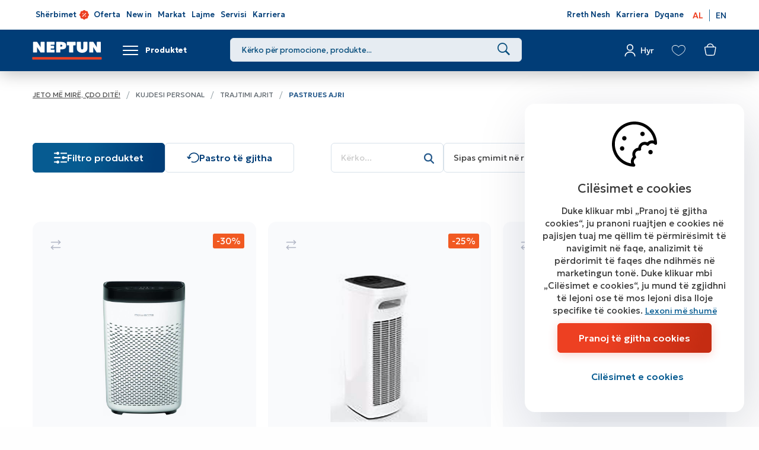

--- FILE ---
content_type: text/html; charset=utf-8
request_url: https://www.neptun.al/Pastrues_Ajri1.nspx
body_size: 85084
content:

<!DOCTYPE html>
<html lang="sq">
<head><meta charset="utf-8" /><meta name="viewport" content="width=device-width, minimum-scale=1.0, initial-scale=1.0" /><meta http-equiv="X-UA-Compatible" content="IE=edge" />
    <meta name="description" content=" - Neptun - Pastrues Ajri" /><meta name="keywords" content="Rowenta, Philips, Fuego, Delonghi, Dyson" /><meta property="og:title" content="Pastrues Ajri" /><meta property="og:description" content="&lt;p>air prufiers, air purifier, pastrues ajri, pastrues ajri per shtepine, home air purifiers, best air purifiers,&amp;nbsp;purificatore d&#39;aria,&lt;/p>" /><meta property="og:type" content="product" /><meta property="og:url" content="https://www.neptun.al//Pastrues_Ajri1.nspx" /><meta property="og:image" content="https://www.neptun.al/%2f2023%2f07%2f28%2fFI0093.jpg" /><meta property="og:image:width" content="1200" /><meta property="og:image:height" content="630" />
    

    <base href="/" />
    
    <link rel="apple-touch-icon" sizes="57x57" href="/images/favicon/apple-touch-icon.png">
    <link rel="icon" type="image/png" sizes="192x192" href="/images/favicon/android-chrome-192x192.png">
    <link rel="icon" type="image/png" sizes="512x512" href="/images/favicon/android-chrome-512x512.png">
    <link rel="icon" type="image/png" sizes="32x32" href="/images/favicon/favicon-32x32.png">
    <link rel="icon" type="image/png" sizes="16x16" href="/images/favicon/favicon-16x16.png">
    <link rel="icon" type="image/x-icon" href="/images/favicon/favicon.ico">
    <link rel="manifest" href="/manifest.json">
    <meta name="apple-itunes-app" content="app-id=1459509929" />
    <meta name="google-play-app" content="app-id=mk.neptun.neptunapp" />

    <!-- Start SmartBanner configuration -->
    <meta name="smartbanner:title" content="Neptun">
    <meta name="smartbanner:author" content="Neptun Albania">
    <meta name="smartbanner:price" content="FREE">
    <meta name="smartbanner:price-suffix-google" content=" - In Google Play">
    <meta name="smartbanner:icon-google" content="/images/neptun-app-icon.jpg">
    <meta name="smartbanner:button" content="VIEW">
    <meta name="smartbanner:button-url-google" content="https://play.google.com/store/apps/details?id=al.neptun.neptunapp">
    <meta name="smartbanner:enabled-platforms" content="android">
    <!--  End SmartBanner configuration -->

    <!-- ADD CSS-->
    <link href="/node_modules/bootstrap/dist/css/bootstrap.min.css" rel="stylesheet" />
    <link href="/node_modules/jquery-ui-dist/jquery-ui.min.css" rel="stylesheet" />
    <link href="/css/bundle.min.css?v=6.95" rel="stylesheet" />
    <link href="/node_modules/angular-toastr/dist/angular-toastr.min.css" rel="stylesheet" />

    <link rel="preconnect" href="https://fonts.googleapis.com">
    <link rel="preconnect" href="https://fonts.gstatic.com" crossorigin>
    <link rel="preload" as="style" href="https://fonts.googleapis.com/css2?family=Geologica:wght@100..900&family=League+Spartan:wght@100..900&display=swap">
    <link rel="stylesheet" href="https://fonts.googleapis.com/css2?family=Geologica:wght@100..900&family=League+Spartan:wght@100..900&display=swap">



    
    <!-- IUTE SETUP -->
    <link href="https://ecom.iutecredit.al/iutepay.css" rel="stylesheet" />
    <script src="https://ecom.iutecredit.al/iutepay.js"></script>

    <!-- IUTE SETUP -->
    
    

    <!-- Third-Party SDKs -->
    
    <!-- JQUERY -->

    <!-- ADDITIONAL JS -->
    <script src="/Scripts/main.min.js?v=6.95"></script>
    <script src="/Scripts/require.min.js"></script>



    <script src="/js/initRequire.js?v=6.95"> </script>

    
    
    <link href="https://www.neptun.al/node_modules/angular-toastr/dist/angular-toastr.min.css" rel="stylesheet" />
    <link href="https://www.neptun.al/css/rzslider.css" rel="stylesheet" />



    <!--ne stavaj nisto tuka -->
<link href="https://www.neptun.al/Pastrues_Ajri1.nspx?" rel="canonical" /><script type="text/javascript" src="WebApi/GetConfigAdvanced?renderitemid=fbc2c8f1-bc9b-4b4b-b073-606c69dc1577"></script><title>
	Neptun - Pastrues Ajri
</title></head>
<body>
    <!-- APP FEATURE CONFIGURATION -->
    <!-- <script type="text/javascript" src="WebApi/GetTreeLike">
    </script> -->
    <form name="aspnetForm" method="post" action="/Pastrues_Ajri1.nspx" autocomplete="off" id="aspnetForm">
<div class="aspNetHidden">
<input type="hidden" name="__VIEWSTATE" id="__VIEWSTATE" value="/ayvjC0PO0FPYpT+85MB+syMfZ02xOzA/5qfC4xRAstbJ0SyNK5H9SLeaI6EgdZtXVKzcmaXmXGr/piyJhOjaA8Q1A9PxOO2EBSrntc7n+6TVNbGgL+DQfdkDB/P3w/Hv4h/VzBZRwnASsoF8ay5nJpuqTXMpyLLWv79E6a1aJebuk7JA+7OBxitDGWBZn7wZsJZaDLz6LFNGf6rG1QERiPFhcte9qHfVqMlw+NS9V/mWZqmuDIdWWw4htuL8yyY58Ql6wxnzN2YZWwh3sEls/hWX5ecTYy0FWRUH/kYu/KSM/q1fdhv1ESFguKZlMjbXMCoe/mjfar6J72HCVkgVlE5bWe7uCc0p8hkXyMYNHoYWNcRPIskKQROdvbUaIEiLSXEmuZEMozMyvcugRcrjhGYO2hMNjXa6yJt8YWsU9GQgZCbrm1DF+PDj715KbjVkQ11nqsLMzZOmqsSVsWBJQCdz/MuU8k+QJ+8eKAbbye/jTLm1Kgd42xN8FRIrCQG5mlqecnBUfJjGVkSnQj0zgFFarJbVIWhohFS26L4LgUnP+pGGeNq+ZlviFNdx0QDtyTS7y/Ng1yKr56dVW0Cgg/XI7wjcuaXCEAVwcPzuu/aDckUHA7jla2177ib/GZyKmMmCd+xOAB13pz9kaWz0n01JKdeXmx/XYLpf2nlZk2oUq19eA/iwJOeBo/GjNPuR9X14F+FNSS7mXKZD9jqapIVPUmESM69dZp29gfKRiDXa76vmQRhTiofP78VyunJdOZl28yrMYYw7pHi8Zmt4M842lUGWiMtLdE33e9mmIu+y9KrIxbKSyLBS0RCAISC7GEGGmdLzrmmhj46uje9qnDAr3zf1HaiM81E/8YgupTtgsVaEI5Pq4WOOkNET8PphJ6dw06Kl4MeS3rcGh4SGpLlPD8Q0E3TWV+Id8R2x48fTGic0htls7hQ4ozz0kYNX+yl1VmBi0Is8ERLnTUvqfWDHxnLv7MIE9urTBlIpG5fpPn2CmdJv6c44xxRX7yvLnpb/D276eVKTzpT8NJkX71xaTg5A83HMTYg72ReETJbGuOZArden3leMevwsMKEBtLiUPV1gIdrDRr3AaGFRK5963uwbKkTn/v1S8pqUaKsgL0A5/UoDs2tzSY1Sl2JlnjmsIJ34mowac65VN5ImKUL4bo/JCVGB5FFVdf9Ic40fh1x9WIhEOliKO6ZDFpny1SioMj6ItXhfzaFHCmj7bMGTYb/4cV+Bokc7v3TXQmYs/cYWF3KYUHpA3A7k1lBPiful2+CSOwMc3w/yEpYxyfQEZH5VEurcTcXThLGDSrViY4+idhuxLBBVsDR2LLF+z48soK9SUpJbDTWphNYUaBHxixkkYovpD2821PKFzg1Mnb+HMsvd7fHQ+uvagOOrV5bHnzzMSfzRjAXrCcvnWAMSbsjpLDs4SdqupYpIIGZuDRnfa0Wiub0jIeJ9m0kK+dFqsEarX93mMeN2rIASv/FNQPQxdoco0e/6TeSrhqToEOu6dnzWnl5kkK+r67PbNowyYwIC+9eT4ILmZGN55YSXsjfe9m7lEdSv96zOxm84ORFrlh5vghAVAWe/37ej/ZH7bOTNhKiMZte4ejtBJhTRlRXT4kRQmPKihKb0P665+X2gcrL7s18LC0iDrdCfVcVD4Ug+NklfpzhCEuNiB3LOLPVo/bhRci0frB+mOkzjcBf0PqPl7d4bZT9ylvb126Q7wTMNV16idh2A7BHIUpdVSrKWWy7CvsAO1cg1s/K3PnQuGouslFdvUz8jEztceaS1v2pPU8u00TpFzGY7xcjye9K0hesuUqsEsIkpPWGz2sXFMLQ7XMPz+7yruTL9AlkMvAutvI93NOts0QptLUCPN234e9e/GDOS+3YgWqv0dHNp0KZ/Xz8LY/[base64]/NVv6/Fg9WURbhm4LLFlWsghPL0P9LINFBag1J+s5MXU8vVxhKJG+g2i5go996vOq1OAXyufpSzrQr6NVEf2mzP9Ft4Y77cWbCb0ZFScJ2Uiu6BkCGjOKbUIor8KZxaO0sFG+r0A9R/SDMFFMn21d6S7gz43Cbfs+XNI60wiOh0eB/R+eVlIC2lX3nrKAwr1Qezmk/LdVTuAJYJrNl1QTY7jmhVq6lHNuB/rQy4bp3oETNFNaigwb3CObJe5IViuOMDzHBQNPpsVRJw0trBs1GhdeLeZxFWfTkunm/bPM6WgNGDZen9+4C6P8ZcD+RwTr39jfIAcs1JtM140cArTyyx5iY+qOIIVf9zCWM+6MZx9uvD/g46VkC604mPC71Zjx/TMT533sJ89jkqQ3P5gplSrSwFZUhmGrN4IShuHfUqu8m+2b5HhJ40NIf5JL6kv90Hp0OI4CMjFfUPxNQZ59DQXcKDOkO7QbctRP05LPrFQz40Wd/GCKW/yQost9iMINgSBdzbcW2HRNuTKnluarOVCGfU7hS8Ir6GabsDbxQLUG/th65ohoMFuKgzioK72ikOEzG+Oewvvytbn/L7sS62AY+1nloB66JNqGFZzvQc5mt4+ymSEGXccbkXS/X4NAWDHdgmdS+IMb0P0sqPFu+B+NOsM8OkIEnkHelHIFb0iOmVJmeAImXw1i2MMqoy5+olOFLcN1i3xftLYShKl32HoFYMJV+MSOkATSYr6FTzQfEm5EI9iWvimxqUU4giHE8hfUUpcVt/GGAlooTkZffu8z3ErQyzaU3JvfMUMLGY6QgrrQDCatfcgxoP1Q3WiuPeXEjv+dr2WAgVXfO8tUjvkJmf/wqyFyAWPH5jKGac12Xyeh4S5pZzql+2bNhbsF+J6rrkz7AEDcBu/je1Mwu8SpDO/dqIeS/LiwQ/JnLLPe5k36qBiDYWs6zFSmsppe/N3zsUSkU3Szeb++nV7Hem17bkWLsaBFVlolibeixWq8NiYr6Iro+mqSFkEKQpHXWz7V4xBVPODR02mu3ZOYCQEwhhNjCRILCb8YeVE6n6ZAr4nnSwOHur2QECt7FBY8S3ken68mOlDrqYD6Zy6PoP0Xk1+RYg01qznlePdA9tc0uhW/2xVCYAa3h6Ftd+faNhKIHGk/6PpN/PO+vfRj4W9X7RX1xCpIvu69XDmoAKSWxaayh4GPT32XhfguE1pPYD5oJnOWzqODERv1O/2uRYdEYf6T8gW18xC4QqC5WxFZoCZiZc3gpOX9sB0rhwfW+KIC+dn3lWVQgQEIOqswmyto/496nXUjnIcAnP32JtP5FBan/9IHkoUf2NLvRyHqSaW6HKRgvukGflLWlK5BTgOXWww4gZ1E5lzEfspyY20jop+FWTpqK4WpQ4tseOkLRxB5e9a/G4DGCdxauA6xBA2PDomcQc44J2GkQvwnviJO3sBfo1IcrsYOKf6fLxWQVV6isGfS2CmULFtGk3w2z322KsdPC18CnYzRZ9bwOkmRDJCCJ9WXvwHajGHYyNJWw4uw8wpOsSC5/+E9aQUpFkeKBSxo8+m8MopQvZeByI+Q1EwH9HFUL44msJXNsimMzCRMxP7UH4J9PQ/WWPL0stm+MtswGxpcYA71Qv4slDkCBViETpZcFtmqo7df9ynyGrLTvdPXTFydItwgYd1HLOZBg+ooy5q5hYn+Pdly5Mlygp1rkASd8Mw42QXekV1MgNBPLObinQSQbdWHoDn+ly3hhtbmwPVC89U0FSrm7RiNc8ijtwL/LoXwGDRFKBWHUVtiuHKcBh19qo784+9cZ3Il69drupYiJuCGQR5QgLbDzYH4Ha1OhNoEeYN1X2f2ieH57hQnmLa5DtfFnrpqnL3R4/a/uEP8ziAqsZfXUny2DnMvM9agg2ZCna8g1nX5Lc6iZcl78YGlQEIT0DPkmOj96g9ugz284JF16mL5tKmvW/katX3XdHPdXYDJUck5KK1HINXkM2d94dj7UAxia8K9LFfZPcHUwuZeq1GFDPeBc9j5lAMDpqo0BAo4ETCvuNAGkUKBZn1pYA4UGEJhSZ/e5tLAYBi6U60ogEHGO97QM+1jYtDiVyQYlci0ecCdIK+9tIDNX//NYuPZvIHS6XpAlk7a6h24u2YbO5rCogukjwZ7TLpBbXucxBc9cdps89b+oqiuJ5FV0Gmqa1JJ+Nb2dXJ3fisl5VPIM9NTlb8W8lXgkRmZRXFBwe+RlEWrpdaag5zqMM4+sYCoGPSsr6RdYhrRIOyXyHSQsHTGrk2J/b2JiolsnfKqBGGToENu5CbVbr1BaAgxwYhPuYS9wv3SVHuqovl/5M8Xcyjl2+dBVz/LhrRCMFgXmd+yWuMdKXMbm80W6qoxoy4lUUQmqX3DmFkXBtY35OueLjmLa93yMFA7XxVncPtATll6pktAEobgo7cHAsUNi795NY9PEfn8j8jVzoEDrC5XVe7twz5D6/q8nPX4jdH8v1jH8D8f5e8LuzO8UbOfDLSAmVvCI+Xd2ndQ/xLGXp8RMxj3/U85p7AElu3tRtkbGgFGlimdWQDiXiDmp+Kc6AqdAkd0LBYNDy1R5TGJQnusstM69WjpTNnS1RMD570o9+9EOKDb1lHXXZBPZHLhubCC1lTaJV+xyh0/[base64]/Kl6uMSjg/iGEsXH33xgNy31w97q0n0MxOi/eXsAEW3QIDGyBCi5URTKeG3FBs5e85oSoZLeaGJQCSVpVUhFVKXiRD150btNYziDSR18/d9PsqwQeDznnpISl720kdbM62o49Q39K6VzZOgqWwLaEXKYZyWaMMlOadyL6TY40TMnRyhJoGvqjt7uxV5kDT1B9TjLcLL5cHJcIZeioiHZs/f09blZ2mfbNwQnhfDn0Px6yESVVFRqidf69OcCNlG2yyOQkAUj7HT96L4GktGw2PoAsufstoSdVcT9/D6QMONzAHpeYISBDlSUa8qtgSpE0fnH844xNWJ+DBYxFyAVOljwUAXPsuNCqFYu8Qk9TclG/c5uTxAEzmQKm70dt3ncoVsAlEH9kZBi06Jwq8gSDBNvcXQvGEHUzNfWQgodZ04G71iuHsqH5fJDKxxHZHXTXoTl4iKqvrg2UhA88lWeVgPCrLFJvFsWEo+tBG2ID6udqWrwmT7/2tOg0Y9gsmcaycufEma9O/BIcq5Q20qLBRfzFDsXiRL23/2EjRTFf7B2XKMfbBNdmlIXIdmi8o324YbcuPiFNM3+3zw6wSJJlyk7SfQ7wgPPOBTVkj6ec29mZZIhTaF5pnU1r+J+kHCXc3JHNd9lq7+y7nLQrk6h+Ca1ZIJZOXVS+XpgRwL7XRvaA/ISe6yKo9JGEGfk0jOMi8Ofw0DM+ZQ7Y7XdLkc0YRXgQbNkSxvwPbclvFmTzTtZSC73gCpdl+njr5WXykNJkh/gFcjV1xVa3WSfIzskoc8ml4E3DZ404NbxMJgLZTBU+SuIB0UfbH0X6JlGWmb1OSVPUXBZ3bj3t/wIqT3WjFbxe+zqv0bZg3gtTBdRkgXm3i9oH7z8dCJaFwWZvNvh3NLKtYBL03+hmcju7DTsg44O9ap4X5AjyHYFUqstxm6nmek7ZWheMXWSqV90M7U5d3e2KZCAQZ513ZxPcxdk68bkZxHqGzOuoWclDyIVrxbOkEE2LXbSCD/FF4Vr+M8UpMFTZ15kYOdTUAqbleRax8xTtZKXJnHgLVF9NP0dzDRa5ogRM0RZjfJzLGiDOS5A1u7QH0vAwslt52a5+1ofGfI7JN0k9y2Z7+0+pxEM8XO009bQHaYJwOWdmay2AmtHskgu/Hp9QttoY7vSjrSuU8BA99jKVYzpvrTRUv8Qk7e9WScYhX/d1e1X/[base64]/MXwa+ebw+Bun51b72GJtwttsZI7vNyKl9aKUMMMvKfQ2rnn3GvA+G/dw2vQS9hBg7hhi0l+wi+LzvxGOaQfwvi5gfa0JsVWOdK3jgtUWROXz91Ho8XRgPKzhu+T610sykUWggWbvWFJygPXf1SilceKTMrp67/xd5/K5K7rrG7KyG8Xb64ywLCAbukk76VYEHDVGm9hYkwAyUsyXIty38OK2ehinvI/R+BpjpH/wsbq1Z+VzLcpP6cP/g8YADwXlr4RNOGefXgzBuhur/jSqLwxYxvIZ3V9uzHKeCnxnt4XhDBWjNuX39qrhT1ipEAkD0QdKnKcEwnD9AAm6HvepwZToij3ueS0jZlIBhbptBYUe6iGhQd+fijFgJRQ6J0Gf+SmkG9xBDi4GBvGFKADCHWJet6JqojOjEEUNjRJ/NcLOE0CQ3CUAyr5NxbPVt3DyT3WSvtHV/il6FXQ0gOJmjVxrwNBL1yiQwrmodBAjXucHkP/qEvnbFc+k43rjpkk0Gctwg9fUyKAB0hqrcLQSbgSQVmJm38PLRIteFX2Csmn+eGj1SY9GxigkO0oodz0rMcguuqa0aJUyyYSti4ASqw3JcdaK8vK3h+20T/93/vCWPJEzlwr5xs4w3fzeJwbFvey/zL5ou8gKGm1WoLC/+35juvdrCfSH9KAVupf89uq8uSZxh+UyUDldoYpWyJnpN2psftSBu0XbapX7Z/rVrTMXWW0WK6bUtgsTY/A5Qc5HLhRzugGvAMswnJlgWurn1CsQDccokoB3Uy4MzBD8oElFAqsaDJPruz548YZ0d2GRNyJ4/SSih+0t57FyfCJo097+2Kr2l7sy2pxvuQfXYa553OqiczrFk8FOpeyAGsvY1weNrE4kB7bNWn0hpxfmfNPI8E9Jc7CrjDG8l1YFid8OqeO1Pj7U+9ccSCfCiwhxfV3N6FIFXUaq6me0INxCIGZnw6vXPVE3L4HYxsN7XS3r/PZR8rcpzNx/6yOTFgAeX/t6A3OduBBbdjiZQA/[base64]/XOl12WvwKIcnbDXXIZC0Agap7i+KnoeW16VJ+tb8RBka0eSq0dkbgVRJcz/M+M+NHsjXQkR3IbEE0p+WLLiKv+VC1W1D9wTn+gZIET/twTB9N3v5LgWdpciHy0Ndqq703msZgqwKQfbMCXTVo9hda9Tmh85f0Ox5saw9gzhbn+MG5OtGlUtmR83Gz+MnnhY5ti1UEdhF/ZZB1ypqCVuiL5Yb/ePizHIds8bmsNHGRIJKcuaYWD5WYmy9Xe8V3G4WKmtvzh6u4B/faiXe5jauScVz0MGGcWm+cc/9lYN5NQ6BXvBtozGO2wtctwiY6S8tYS1S9JfebFvcm2coWwCG1L89wWeZcFmigytGJbjz7bmpH0bcGDl5+GS8/4bcNHV1whmrQFtTOpVML5VPRDLYyV/w3BU36saNol95WXGcZ/xskijXKPZ6PjlDg+bHf30lXhB8QdpC0OAz3mt0M7pNjSZGwBT6TccLKeUXDVdmGzUihYuBd3QdG61ws7mR/9iliFeKm6DV0VXBADth+eZhgXIHIkgpaH5s8tgMXAK1ikon687KZQ4L1A4pbngZj37N9Byd2xD7Bo8AGPhxML8O6uB12ql7Je7bdEtQ4Onx7o7cF77nK2ehDMcEQbo2JI76HzSsRlmwpFyxg+ouA7wdOc4WGBZCpIsf6tojSpl6q7Z3GsILCyXVK1dxHmHuLFj2n7D/Otd2Wp+r0+Dcn7tCYS0Eg3NUnGqTHp280/4tL+FyM/vdoqeTLeKoR+fOTkUbnM5paJQvNEXIS1vU3Jj83qxe5Rzry9AfQrJusc+pG6IF9/HcHZ5GyZXdMXrploEggrsTV6iOAqigJY7ghYQ1FwdaxA7dJ7QiyTDbDD2wTX+IJXM1H8bQr+OBuUH2u2MxRq/3Spgy+1nz8IUO65e0ry4c2SlpokFKyJH3u7o8cLhTV4sYeQyGVZgz/kbfgsgiSuv4E38SomGny9GqBwciNsvV/85EWrjNuUsPp72OQGV3yPOO085vaZ/0qAzRx6BlV1CSOuOib6E0JvTmpVh4kOy2QvOvnUAMKFtx4nvyYKdRnbGho7iuI5Yoh3RxGeFYf4ecw1kmpgtjuEiN4zAP0S8qvHu6E2vm1PlGrE69WpSWrkg0Y5OaI9XWtkejIfhaCc/p1slB8YwuSayV6wZxjobE7q6by8tlIuzZhm+IvZDuZrvUFLLdKXg3LYjXjjo6JlsQZP2+E6dATQgMtuOU+s5H9lUSapBViSYxezFS+B6K81GNIuPG3P37gzEhqk0PMMZUzT70Pi0ES9Td+UqV0/cU0iUUP97v5BoSUTxch54hlXN4iFee9LcD3wYWgP+d/aL4QUJl4ITcAST70FPsYQMtqtA/RF94gba1i7e72Zw0hYfOt+vHB6+g1uegLcJ4EbB5U6gJfI1Dfm2aSnZdYy4rXpY7O7cOOI2UG95TMoJ2TOX8opa/mNRA5mefMeUuVGfJNq1iaZ8s/VLbSK/zbCxZketfyLEmO+nMtLRypxUPmfF7Xdr4taQf3Jpp2jAG50wpfC+toUavEfJ7lL6VV1LewOrMi4DO0QIcglYJPXN2fvd9/oJyaq36M3QtLCn/pC8TRih0FWp2QKtA6TcwGeUUa50NoNiTiT/FV0Nps/3UTQZtvcMhrQfCjX+GjlkjoeeBuxDIHR2cDq6vO91KDitU1yPIOzFTbKMVc5Il/9Eh5/fDaDB3sYy56WWlu3e9NSkNc6KKz3I9HONtQQV00HPeI/TlHwmzB3LU2zJiAScj83JWokXbdRR39LnpG9oUXBh12P08z26yrIO9RQhIZk6HynCWwQv0dIdscBmj6G09jvxM6f1zPPzW08s1TcKZywzXPymUOPp+x4c7rfQXCk9YhWHxYM7zP/VSQC12/[base64]/aamR/T8FHyX1FJwkkL7ctDBWGdrC6Iilwc/Pf+EhaYjn9OENRWfZoqIfX5b00Xs/qx3/CJOVxFurm1C4VV68PfUUJLS9U+t12YVrzprd7ZB1EV+lv1W9VyKNS2+9XunHa65GK9kkUIeG3HwMCSAwbqYYXhmIoE/mUn/etGhoIltiYfL07XZLtafS03NmrmZa6EI+yunV6FCZvefHRG17Ko9/8zluTWHo3KBxMfHJuIGcwRq9u7FTBovmBuoj279s5cRCyovDSS140/T18Qtc5WVwSEdmbMuxWRd77CL6MGjpImhO1UZMNQNbryTSjOHVEJWwYqtyLABZGy1QekHVDAGRQjtUHyn8BousKg37xrIzAIN43wTmFEV6s+M9y5GIT6xHoPvOwHsXbp5yojUt+BAmkFFepgoWpHxfqZpUx4mMRHdHFCNEuPf/WpvY9Q36djxiBD/kZ6fmYU8OCKuQQ2EKRnYJSxyDjrUy85y8b5fkdC65vJM5KtTv2bBKgud0MJcgl71jNEc8HRYd2jHpAxC72CgJdeYDEy8JfhZNDGJqvfB/CHi6oL7AqeZ/TNgrnPkueujAJwan+5+kLESNJE4v+W+S/ziAgG4tjFukyXRL+ylexGXGsM7xOn4qLffGM949KJaxcOqjOl2xH/UeuC5rz1kr2/TbsPivk8J5M4qmjTnnh6raBVgQB8GnXQ9FvNLNJabQAYXoGwT3o7vjuZ78QD9WQHJFT1C1vwDp/YX6hLj0Lud4/D5yYtVZzJikUb/fSn5ji9+dW/QIqI+gpQEdj9qN9lWYplNOKtc9Y1qUTXDrmlcAdAeVfS+cP4BWui9S/H1Zqiu98h/DAktx8BGTI6YEGMUlhVpTcf0rmjQ5fxPTv/p8tX7l5mfLOvgxgSqTGiPZ2csw3lm+YzUnCDQft07l3wmBZe5rE8IwNCWAzvZkzT4s+hsrsvCIyC7KbWnlkbtJeTZiXGoNf/LW41RBcEbfJ7KFFIj6a13AcqnnSbOIfsVZF7nmbnmz9PQzCsZeQn1YT6yeVvZZZVsEG++Qf9uhX2fgdTbx+qTIyFAUN1BeomaFevdkUg/7TBuZR5Ao9AL+zeh5uFyDJmL2K/EweQ/kLiSut5oCGOIca2+zjqKnyef7Rf1TqMlUQBKe4lsx5iT/jzVtUsj8cNtJXS580ffeL85hMxgeoaJxDddCmQeSKj0AFWGV/daJsj5F9MWCvBUtzCzbE9k5s8Iklw/oNqoBCo1E1LHi7lUeTElH9GFtR4Ipd8HQ+urOYA3SEYpyTfrLWz6S6IzDwWVr6d5pOmSPf5E9fz12L0c5fqLgxjSL7zOkyfbGTWZunQ4LwHsZumPOZMA7EjuIZVsYPdvcCt5Id7CR4HGqHxzlmMGOpTWtLo20aAQb/KhAEW1v80KjL4MQvoi0L3+rfTIb/hAr9t67xgat8x6QtuEdOyh8oN9CgfPMMhlds7JtoH5c3f8tj2lz24tAV2o03pvC7G66LjdkFvfGErU2ERWU3JdfRKwAbrOPUolFmd95tggRvMSGne92aVJjOpk6cWnGfCyblEc0Lo+Zm0DlYhEYmdqxKLSPGiL8Q+/EItvRV5L+/qxlHTEpRPQECGNOzYcAD5X1WWKKiEPLzS6SoNQjxE6ATFD8nt1xWLNap9oIm5K8Hvl1ppnCY3YduX3ICFl6C1gsaaMtve26e+fYg9HXL7mMqpxv3OUWpGChIG8d5TEqHSmGrv4F32IS8z4rbRzpalYCVHEYMsF2S+WgRqq7/dXz84jRMRWGD/ZGj6yiSRCYek9qKhqME/7f2vkYS6jkElj927pnCier+fe8MuiLz72eajs6WQFq3+iG6Q+xcOsGVQgA8zMC/V00GwISQFSOwRgG9PFifHMtwx6VQveDkukhOTH0gPoo55MSyW+4ZDFRZ+7H/+5ZG1DrQQrkilN1ICU3rjTbLEncC2FXblwKYZcYRL4YYkN04Lr8IWHMrFkpINxE+6S7qghSFeKfw1dqkO/hY/XmFiwIKglz08L0ILNeaHgRKksTBoN8u8/xp52WJ/wP4a3sV43Jms6fUfqGX0xTZWms4tdhZiEdjZtGBfTWMxjn2yh2DniTdcAcfkWNm5DPuJrkwSvj8f6uPTIGjPjcnuFyvdoXU2DIxxjJ44kPed6YwQVunuHEViIzr13yRdjh/9KC6/MxzmokwHYzTWzAV6D/VvqBjq2SfflEw7Q5bPAGM1e8O5Y9PrPRjpKTnDWk6gjejt4rhJU2WNhbC+0blJlt95J5r4i/UoYem94h+MXOusR6Y1c10MLox8QLDEozQO7WwXF4ewNpjRrewZsXQT0cRfOOMiyFK/GZTr7Z3jq+Erz7rT20l1h/NsRFsVJjAs1B3VivteB2XOAxWJCYANicWvLoqNpkiOFZRpjNANbzcp24pffooi4IuX5lZiALDFJAC/ZY0eCgnqdoF5AaY4sgZgD2Gh6FILeyeyQtswQg+/guEZUUHCxAPKfqPNdaWDPMgIKIyNrnHeu12OMa4Wsi9EU4AmbzYqyZ5o5dlIA9UKPqENBTANvHlS094X+PQlCgLxN3xTTJ28l/zcax61n+ilGp63nE4coXbJeQt0LxN7Eu7DaengHDAZ/f8aAWrxoHZfo3/SLIjfOfK5fpKNim/dfUC5nBIZ2BF4Y1ef5fS9bJ5v8yJXBQXWN1ONkwF/891Iwlg/n834Eg7soVR8SlaLixOriZZlOen49AMvtxPeyQ3lyGybqCXHoLEYM9Ge6u++2pqLaEB1yjQxzOLSD0t1VMzWN8AfNamONELFNw2dDw/pA5wv34E0+ccIqx9OVp+5NQqnAQLKRHAI9lXHjF3sdsVNX4xpM1cXe3Xb/UZxV+Yy6FLMZouMtnRuACeurPlvWVpGRCjEES9syBIepEf3BlTIZHUPD5EoCu6IP+FKyymfXt/ZG9gBgloSspMiqj4IimiTbbPB4u0+6gV/+wWj8bI/MgXhxYEcrWTU/xKiZDjiUGlQ2KhfsKXPz6QFfvXI8wBFcRZt6oZrWuKbPkWvgcVAZsI2VOAHO9Ir6ZocB1bY6jfQmZta12+kBuhSnn51vADBxM2B+o+KXiLKg9+X/SWQ00BC2YhEYsvfIHEnoGo1Teve8FYh6S8tEDUWVctBE7IWf4oxuNn6h1bbR4AKfPTie2zJUjwW9v60eins0jjmmkDQluYl+WCf3AsJ7d8J70vh3/LDaO8rgdQGib7NdGxR4Igb/JBX2q6hRBG3sTRyCpbq3UYYyM70w1ryUdY6dWFJISEQkV8t6zdjU9FOdoB6P5BFWLZiy3cynahtrkIrxMr/qAfwjukxJNsq2E1pFakMRvqsWmkxNOFT1QW8l4lS2PbdH/rj6yFCI1sdQQLH5BGBr2r7sXAdV4NR1vj3zbM3jlG5RY1t4ineuaU0xl1BMrrSLgaWQkdxC732QMiLxYJnhnjfO3Jrf8A06HcPpd1jmmM/IqSLLPkxK3COUV41yE0H9HYI0UOr51npZHth8l5rYhHh07blJWW0zH3d+IAmdG4yVTENF3fk1nbNNCDwgolm6cyYOLcj93rfC56/FwDVxCnD5+BDFzT+k5o1owR4wYz5ZU3XIl+7SwuZDR6IeXk0ofHvYok8+A0hteXcIsMWNA5Wy1iE3FN+0uQfe7tOkrs4X8Izy/xFAswqLh1+9y1gqzaragrIpES5RaN4lp4dqcpJxVcErTzVOujSeA582bmhkN3gxXu/6XYZDcyUywNIzMJJRtvbAHBldADHeJcjXoyO4hdMCbRCO7pZIF3oDctH64twhXwgPX9OJZI3hThNU0T/dBdX0yFbfnLLgUTtrECsHdjCwhTGWjJ2xeA43NTlCxNbsd4WIptEATFHAUYlpyhUJ1qukZQyvuC/+97QvvwQGy6yDODarbEtrMqLRRyqyQ2ptWQvQOuDr4FF1A1n+WHQ9DcbkW7Wd0kQjzOAskvmC4ljTPgQPtWPwVyXrqTWixpDY8r9OYcfdx59hsICVvkFsjaXn/DT6ST7XS0bM+KNvNPZMgU9+1iuFAdf18y3JOvKJwiBcvopHF+cc0zH6NlNyDtMV/57T5SOCUoque2NwHf2H/Q65iSQ81O3Ra3SR/h2f6XsSKrxTZj46mtsAumDD/dcMfxYbaU6OJI14PCFjLAIQncT9QeQS3Z3GwXv21LZvXAPOe7js3ENLek/g4TUxeBWwQsaL1Td6FDLZ19sc6oboImiZq3NU1LSrL2hirf8WoTUdonnocJzA/FynP1eKkigrH+3A1DfTkxILTKfwvkS8rw4Ax9roedrQZs4JppfkEKyohAB8jjRPieB3DXy0roKeC2zDQpay2L7XM5DnJyXW9GL4AIgwLfPPbic5FlWKw68szGvJ0zEWM/MNquE/URHqr3FgkBquk/h5Bg7FPqRSVJKYiqGzmKnKGtXxHC44XYuz9qOwAUbkell0/1Fq7rVIxXc6BVmQr3C0OPLxXhYQ5NzffhnKyMISvdxpPpGwvWxXELToY6B7EBBNjbySHdpM6Fo2fK/kbJPaugayCnTPxLLQjgDdSD6BDteccDrpsFQWqTMu0JCg=" />
</div>

<div class="aspNetHidden">

	<input type="hidden" name="__VIEWSTATEGENERATOR" id="__VIEWSTATEGENERATOR" value="CA0B0334" />
</div>

        

             <div id="cmsToolBoxWrapper">
                <div id="cmsToolBox">
                    <div class="actionLinks">
                        
                    </div>
                    

                </div>
            </div>
            <div id="ns-wrapper">

                
    
    <!--COOKIES-->
    
    <!--HEADER-->
    <div id="ns-header" class="header">
        <header id="site-header">
            <div class="affixFix">
                <div data-spy="affix" data-offset-top="40" id="affix">
                    <nav id="primary-menu">

                        <div class="container">
                            <div class="flex sb cener mob-row">
                                <div class="left-part">
                                    <a href="/" class="site-logo affixLogo hidden-xs hidden-sm">
                                        <img src="/images/logo.png" alt="Neptun"  width="180"/>
                                    </a>

                                    <div class="">

                                        <div id="ctl00_ctl00_ctl00_cmscontent_ucWebShopMainMenu_pnlmain">
	<nav id="mainNMenu"><ul class="nav navbar-nav"><li id="promotions"><a target="_blank" href="promovime.nspx" class=" promotions" title="Oferta">Oferta</a><ul class="dropdown-menu"><li class="wbcatBanner"></li></ul></li><li id="webshop_root"><a target="_self" class=" WEBSHOP_ROOT" title="Produktet">Produktet</a><ul class="dropdown-menu lvl1"><li data-tag="Black friday elektroshtepiake, Elektroshtepiake te medha, Elektroshtepiake, Beko, Bosch, Philips, Samsung, Fuego, Liebherr, Frigorifere, Frigoriferet, Lavatrice, Aspiratore, Furra, Lavastovile" class="Black friday elektroshtepiake, Elektroshtepiake te medha, Elektroshtepiake, Beko, Bosch, Philips, Samsung, Fuego, Liebherr, Frigorifere, Frigoriferet, Lavatrice, Aspiratore, Furra, Lavastovile"><a target="_self" data-label-parent="pocetna.nspx"><img class="menuIcon" alt="menu icon" src="/2025/11/25/wg.png?width=36"></img>Elektroshtepiaket e Medha</a><div class="menu-holder"><ul class="dropdown-menu lvl2"><li class="Frigoriferë, Frigoriferë ne shitje, elektroshtepiake, frigorifer i vogel,frigorifer banak, Refrigerator, Cooling, Ftohes, Frigorifer, Frigorifere te lire, Frigoriferet me te mire ne treg, Frigorifere nga brandet me te mira, Frigorifera, Ftohes, Kuzhine, U"><a target="_self" href="/frigorifer.nspx" title="Frigoriferë">Frigorifer&#235;</a><ul class="dropdown-menu lvl3"><li class="Ngrirës komercial, Ngrirës per shtepi, Ngrirësi më i mirë, ngrirës në shitje, Ngrirës me efikasitet energjetik, Ngrires ne oferte"><a target="_self" href="/ftohes_ngrires.nspx" title="Ftohes/Ngrires">Ftohes/Ngrires</a><ul class="dropdown-menu lvl4"></ul></li><li class="Ftohes, Frigorifer , Frigorifer banak, Refrigerator, Frigorifer, Frigorifer banak ne neptun, Frigoriferet me te mire banak, frigorifer, frigorifer ne shitje, elektroshtepiake, frigorifer i vogel, Ftohje, Ngrirje, Ftohje optimale , Ngrirje optimale, Temper"><a target="_self" href="/frigorifere-banak.nspx" title="Frigorifere Banak">Frigorifere Banak</a><ul class="dropdown-menu lvl4"></ul></li><li class="Frigorifer built-in ne oferte, Frigorifer i integruar me cmimin me te mire, Frigorifer built-in për kuzhinë,  Frigorifer i integruar në shitje, Çmimi i frigoriferit të integruar, Frigorifer më i mirë i integruar, Frigorifer i integruar me ngrirës"><a target="_self" href="/frigorifere-built-in.nspx" title="Frigorifere Inkaso">Frigorifere Inkaso</a><ul class="dropdown-menu lvl4"></ul></li><li class="Frigroifere minibar, Frigorifer minibar, frigorifer ne shitje, frigorifer, elektrshtepiake, frigorifer i vogel, Vere, Ftohje, Ngrirje, Ftohje optimale, Ngrirje optimale, Temperature optimale,Frigorifer praktik, Frigorifer i vogel, Frigorifer per te ftohur"><a target="_self" href="/frigorifere-minibar.nspx" title="Frigorifere Minibar">Frigorifere Minibar</a><ul class="dropdown-menu lvl4"></ul></li><li class="Frigorifer side by side, Frigorifer më i mirë dykanatesh, Bleni frigorifer dykanatesh online, Çmimi me i mire i frigoriferit dykanatesh, Frigorifer dy kanatesh në shitje"><a target="_self" href="/frigorifere-dy-kanatesh.nspx" title="Frigorifere Dy Kanatesh">Frigorifere Dy Kanatesh</a><ul class="dropdown-menu lvl4"></ul></li><li class="Frigorifer vere brandet me te mira, Frigorifer vere në Shqipëri, Frigorifer vere më i mirë, Frigorifer vere me efikasitet energjetik, Frigorifer vere me çmim të përballueshëm"><a target="_self" href="/frigorifere-vere.nspx" title="Frigorifere Vere">Frigorifere Vere</a><ul class="dropdown-menu lvl4"></ul></li><li><a target="_self" href="/aksesore25.nspx" title="Aksesore">Aksesore</a><ul class="dropdown-menu lvl4"></ul></li><li class="Frigorifer, frigorifer ne shitje, frigorifer ngrires i poshtem, elektroshtepiake, Frigorifer ngrires te poshtem ne neptun, Bottom freezer refrigerator,  vere, ftohje, ngrirje, ftohje optimale , ngrirje optimale, temperature optimale, ushqime, perime, frut"><a target="_self" href="/frigorifere-ngrires-te-poshtem.nspx" title="Frigorifere Ngrires te Poshtem">Frigorifere Ngrires te Poshtem</a><ul class="dropdown-menu lvl4"></ul></li><li class="Frigorifer, frigorifer ne shitje, Refrigerator, elektroshtepiake, Upper freezer refirgerator, Cool food, Healthy food, frigorifer ngrires i siperm, vere, ftohje, ngrirje, ftohje optimale , ngrirje optimale, temperature optimale, ushqime, perime, fruta, em"><a target="_self" href="/frigorifere-ngrires-te-siperm.nspx" title="Frigorifere Ngrires te Siperm">Frigorifere Ngrires te Siperm</a><ul class="dropdown-menu lvl4"></ul></li></ul></li><li class="Lavatrice, Larese, Larese tharese, Lavatricet me te mira, Lavatricja me e mire, Lavatrice me cmimin me te mire, Larese me cmimin me te mire, Laresja me e mire ne treg, Larese tharese me cmimin me te mire, Larese tharese me performancen me e te mire, "><a target="_self" href="/larje-dhe-tharje.nspx" title="Larje dhe tharje">Larje dhe tharje</a><ul class="dropdown-menu lvl3"><li class="Larese,  larese tharese ne oferte, larese tharese ne shitje,  Tharese Larese tharese,Larese dhe tharese, Lavatrice dhe tharese, Larese thareset me te mira, Larese tharese ne Neptun, Larese tharese te lira, Larese tharese me te mira ne treg, "><a target="_self" href="/larese-tharese.nspx" title="Larese Tharese">Larese Tharese</a><ul class="dropdown-menu lvl4"></ul></li><li class="Lavatrice lg,  Lavatrice beko, Neptun lavatrice, Neptun tirana,  Blej lavatrice ne neptun, Ofertat me te mira per lavatrice ne neptun, lavatrice, lavatrice Miele, lavatrice samsung, lavatrice ne oferte, bli lavatrice online"><a target="_self" href="/lavatrice-neptun.nspx" title="Lavatrice">Lavatrice</a><ul class="dropdown-menu lvl4"></ul></li><li class=" Tharese, Tharese beko, Tharese bosch, Tharese lg, Tharese rrobash ne oferte, Tharese rrobash, Rroba, Rroba te pastra, Rroba te papastra, Si te heqim njollat e veshtira, Njolla, Aksesore, Elektroshtepiake te medha, Elektroshtepiake te vogla, "><a target="_self" href="/tharese-rrobash.nspx" title="Tharese Rrobash">Tharese Rrobash</a><ul class="dropdown-menu lvl4"></ul></li><li><a target="_self" href="/aksesore-larje-dhe-tharje.nspx" title="Aksesore">Aksesore</a><ul class="dropdown-menu lvl4"></ul></li></ul></li><li class="Pajisje gatimi, Furra, Mikrovale, Syprina, Pianura, Aspiratore, Cooking appliances, Ovens, Microwaves, Hobs, Hood, Blej pajisje gatimi ne Neptun, Blej furra, Gatuaj shendetshem, Furra ne neptun, Pianura ne neptun, "><a target="_self" href="/gatimi.nspx" title="Gatimi">Gatimi</a><ul class="dropdown-menu lvl3"><li class="aksesorë për furra gatimi, aksesorë për pianura dhe soba, solucione pastrimi për pajisje gatimi, detergjentë për furra dhe pianura, pjesë ndihmëse për elektroshtepiake gatimi, aksesorë për elektroshtepiake gatimi në ofertë, bli aksesorë për elektroshtepiake gatimi online"><a target="_self" href="/aksesore-per-elektroshtepiake-gatimi.nspx" title="Aksesore">Aksesore</a><ul class="dropdown-menu lvl4"></ul></li><li class="Furra, Furra ne neptun, blej online ne neptun, neptun, Furrat, Furrat inkaso, Furra me cmim me te mire, cilesi me e mire, Pjek, Pjekje, Ushqim, Arome e mire ushqimi, Furre, Per te pjekur ne menyre te njetrajtshme, "><a target="_self" href="/furra.nspx" title="Furra">Furra</a><ul class="dropdown-menu lvl4"></ul></li><li class=" Mikrovale, Pjekje, Receta, Receta gatimi, Gatim, Ushqime, Elektroshtepiake te medha, Elektroshtepiake te vogla,"><a target="_self" href="/mikrovale.nspx" title="Mikrovale">Mikrovale</a><ul class="dropdown-menu lvl4"></ul></li><li class="Pianura, Hob, Pianurat me te mira ne neptun, Gjeni pianurat me te mira ne neptun, Pianurat me cmimin me te arsyeshem, Gatuaj ne pianure, Si te gatuaj ne pianure, Pianura me te mira,Pianura, Receta, Receta gatimi, Gatim, Ushqime, Elektroshtepiake te medha,"><a target="_self" href="/pianura.nspx" title="Pianura ">Pianura </a><ul class="dropdown-menu lvl4"></ul></li><li class="set inkaso, furre dhe suprine, furre plus suprine, furre dhe vatra gatimi bashke, furre dhe suprine ne nje, set furre suprine, set furre pianure, furre dhe pianure ne nje, set inakso oferta, set inkaso neptun"><a target="_self" href="/set-inkaso.nspx" title="Set Inkaso">Set Inkaso</a><ul class="dropdown-menu lvl4"></ul></li><li class="sob, sobe, soba, furre, shporet, oven, soba me dru, stove, neptune soba, soba neptun, soba ne neptun, soba ne oferte, gjej soba ne neptun, blej soba ne neptun"><a target="_self" href="/soba-gatimi.nspx" title="Soba">Soba</a><ul class="dropdown-menu lvl4"></ul></li><li class="mini furra, mini furre, furre e vogel, mini furra ne neptun, neptune mini furra, mini furra ne oferte, furra te vogla ne oferte, ofertat me te mira per furra te vogla, markat me te mira per furra te vogla, furra praktike, furra qe zene pak hapsire"><a target="_self" href="/mini-furra.nspx" title="Mini Furra">Mini Furra</a><ul class="dropdown-menu lvl4"></ul></li></ul></li><li class="Enelarese, lavastovilje, larese enesh, larje enesh, ene, larje, ene te pastra, ushqim, receta gatimesh, gatime, yndyrna, lani pjatat ne menyre te persosur, blej lavastoviljen me te mire ne neptun, "><a target="_self" href="/enelarese.nspx" title="Lavastovilje">Lavastovilje</a><ul class="dropdown-menu lvl3"><li><a target="_self" href="/Aksesore22.nspx" title="Aksesore">Aksesore</a><ul class="dropdown-menu lvl4"></ul></li><li class="Lavastovlije, Lavastovilje ne neptun, Dishwasher, Clean kitchen utensils, Laj enet, Larese enesh, Lavastovilje me te mira, Lavastovilje me cmim te mire, Lavastovilje me cmim te lire"><a target="_self" href="/lavastovilje2.nspx" title="Lavastovilje">Lavastovilje</a><ul class="dropdown-menu lvl4"></ul></li><li class="Sink, Lavapjate, Lavaman,Enelarese, Larese enesh, kullese, Laj enet, Larese enesh ne neptun, "><a target="_self" href="/lavapjate1.nspx" title="Lavapjate">Lavapjate</a><ul class="dropdown-menu lvl4"></ul></li><li class="Rubinet, Lavapjate, Larese enesh, Rubineta ne neptun, Blej rubineta ne neptun, Tap, Tap water, Water, Uje,"><a target="_self" href="/rubineta1.nspx" title="Rubineta">Rubineta</a><ul class="dropdown-menu lvl4"></ul></li></ul></li><li class="Ajer i paster, Aspiratore kuzhine, Aspiratore, Aspiratori, Aspiratora, Aspirimi, Si te pastrojme ajrin e kuzhines, Si te heqim aromat e gatimit nga kuzhina?, Pse eshte e rendesishme te zgjedhim aspiratorin e dyhur, Ne neptun do te gjeni aspiratorin me te "><a target="_self" href="/aspirimi.nspx" title="Aspirimi">Aspirimi</a><ul class="dropdown-menu lvl3"><li class="Ajer i paster, Aspiratore inkaso, Aspiratori inkaso, Aspiratoret inkaso, Aspiratore, Aspiratori, Aspiratora, Aspirimi, Si te pastrojme ajrin e kuzhines, Si te heqim aromat e gatimit nga kuzhina?, Pse eshte e rendesishme te zgjedhim aspiratorin e dyhur, Ne"><a target="_self" href="/aspiratore-inkaso.nspx" title="Inkaso">Inkaso</a><ul class="dropdown-menu lvl4"></ul></li><li class="Aspiratore ishull, Aspiratori ishull, Aspiratoret ishull, Aspiratore, Aspiratori, Aspiratora, Aspirimi, Si te pastrojme ajrin e kuzhines, Si te heqim aromat e gatimit nga kuzhina?, Pse eshte e rendesishme te zgjedhim aspiratorin e dyhur, Ne neptun do te g"><a target="_self" href="/ishull.nspx" title="Ishull">Ishull</a><ul class="dropdown-menu lvl4"></ul></li><li class="Ajer i paster, Aspiratore, Aspiratori, Aspiratora, Aspirimi, Si te pastrojme ajrin e kuzhines, Si te heqim aromat e gatimit nga kuzhina?, Pse eshte e rendesishme te zgjedhim aspiratorin e dyhur, Ne neptun do te gjeni aspiratorin me te mire, Zgjidhni aspir"><a target="_self" href="/mural.nspx" title="Mural">Mural</a><ul class="dropdown-menu lvl4"></ul></li><li class="aksesorë për aspirator, filtra për aspirator, filtra karbon për aspirator, filtra inox për aspirator, pjesë këmbimi për aspirator, aksesorë për aspirator në ofertë, bli aksesorë për aspirator online"><a target="_self" href="/aksesore-per-aspiratore.nspx" title="Aksesore">Aksesore</a><ul class="dropdown-menu lvl4"></ul></li></ul></li><li class="Bolier, Boljer, Boljera, Boliera, Bolieri, Ngrohese uji, Ariston, Boliera me cmimin me te mire, Boliera me cimim te arsyeshem, Ngrohesit me te mire te ujit, Ngrohesi me i mire i ujit, bolier dushi, bolier dushi ne oferte, bolier dushi ne shitje"><a target="_self" href="/boliere.nspx" title="Boliere">Boliere</a><ul class="dropdown-menu lvl3"><li class="Bolier,Boljer, Boljera, Boliera bojler,Ngrohese uji, Ariston, Boliera me cmimin me te mire, Boliera me cimim te arsyeshem, Ngrohesit me te mire te ujit, Ngrohesi me i mire i ujit, "><a target="_self" href="/bolier-i-inverter.nspx" title="Inverter">Inverter</a><ul class="dropdown-menu lvl4"></ul></li><li class="Bolier,Boljer, Boljera, Boliera bojler,Ngrohese uji, Ariston, Boliera me cmimin me te mire, Boliera me cimim te arsyeshem, Ngrohesit me te mire te ujit, Ngrohesi me i mire i ujit, "><a target="_self" href="/bolier-i-thjeshte.nspx" title="I thjeshte">I thjeshte</a><ul class="dropdown-menu lvl4"></ul></li></ul></li><li class="bannerBottom"></li></ul><div class="brands"><ul><li><div class="menuBrand"><a href="/manufacturers/manufacturer-products.nspx?manId=16&amp;categories=368_370_369_367_365_366_600_380_381_383_384_385_397_420_421_392_393_394_398_386_387_388_389_390_391_395_376_377_378_379_371_372_373_396_374_375"><img alt="Fuego" src="/2020/05/04/FUEGO-LOGO.png?width=80"></img></a></div></li><li><div class="menuBrand"><a href="/manufacturers/manufacturer-products.nspx?manId=366&amp;categories=368_370_369_367_365_366_600_380_381_383_384_385_397_420_421_392_393_394_398_386_387_388_389_390_391_395_376_377_378_379_371_372_373_396_374_375"><img alt="Miele" src="/2023/10/12/Miele_Logo_M_Red_sRGB.svg.webp?width=80"></img></a></div></li><li><div class="menuBrand"><a href="/manufacturers/manufacturer-products.nspx?manId=76&amp;categories=368_370_369_367_365_366_600_380_381_383_384_385_397_420_421_392_393_394_398_386_387_388_389_390_391_395_376_377_378_379_371_372_373_396_374_375"><img alt="Beko" src="/2020/04/30/beko_logo.png?width=80"></img></a></div></li><li><div class="menuBrand"><a href="/manufacturers/manufacturer-products.nspx?manId=262&amp;categories=368_370_369_367_365_366_600_380_381_383_384_385_397_420_421_392_393_394_398_386_387_388_389_390_391_395_376_377_378_379_371_372_373_396_374_375"><img alt="First austria" src="/2021/02/19/firstaustria_logo_black_200.png?width=80"></img></a></div></li><li><div class="menuBrand"><a href="/manufacturers/manufacturer-products.nspx?manId=51&amp;categories=368_370_369_367_365_366_600_380_381_383_384_385_397_420_421_392_393_394_398_386_387_388_389_390_391_395_376_377_378_379_371_372_373_396_374_375"><img alt="Whirlpool" src="/2024/07/25/logo_whirlpool-04.webp?width=80"></img></a></div></li><li><div class="menuBrand"><a href="/manufacturers/manufacturer-products.nspx?manId=72&amp;categories=368_370_369_367_365_366_600_380_381_383_384_385_397_420_421_392_393_394_398_386_387_388_389_390_391_395_376_377_378_379_371_372_373_396_374_375"><img alt="Bosch" src="/2022/09/30/Bosch-Logo3.png?width=80"></img></a></div></li><li><div class="menuBrand"><a href="/manufacturers/manufacturer-products.nspx?manId=116&amp;categories=368_370_369_367_365_366_600_380_381_383_384_385_397_420_421_392_393_394_398_386_387_388_389_390_391_395_376_377_378_379_371_372_373_396_374_375"><img alt="Lg" src="/2020/05/04/lg.png?width=80"></img></a></div></li></ul><div class="catBanner"></div></div></div></li><li data-tag="elektroshtepiake te vogla black friday oferte, elektroshtepiake, fshesa, fshesa me korrent, fshesa me avull, robot, fshesa dore, aksesore, hekur me avull, hekur me kaldaje, friteze, kuzhina, plitka, berese supe, zgare elektrike, toster, blender, filtrues," class="elektroshtepiake te vogla black friday oferte, elektroshtepiake, fshesa, fshesa me korrent, fshesa me avull, robot, fshesa dore, aksesore, hekur me avull, hekur me kaldaje, friteze, kuzhina, plitka, berese supe, zgare elektrike, toster, blender, filtrues,"><a target="_self" data-label-parent="pocetna.nspx"><img class="menuIcon" alt="menu icon" src="/2025/11/25/appliance.png?width=36"></img>Elektroshtepiake te Vogla</a><div class="menu-holder"><ul class="dropdown-menu lvl2"><li class="Fshes, Fshese, Fshese robot, Fshese me korrent, Fshese me vakuum, Fshese me avull, Fshese philips, Fshese rowenta, Fshese bosch, Fshese fuego, Fshese dyson, Fshese beko, Vakum, Dyson, Beko, Bosch, Philips, Thithese pluhuri, Pastrim, Pasterti, Fshesa me ko"><a target="_self" href="/fshesa.nspx" title="Fshesa">Fshesa</a><ul class="dropdown-menu lvl3"><li class="Fshes, Fshese, Fshese robot, Fshese me korrent, Fshese me vakuum, Fshese me avull, Fshese philips, Fshese rowenta, Fshese bosch, Fshese fuego, Fshese dyson, Fshese beko, Vakum, Dyson, Beko, Bosch, Philips, Thithese pluhuri, Pastrim, Pasterti, Fshesa me ko"><a target="_self" href="/fshesa-me-korent.nspx" title="Fshesa me korent">Fshesa me korent</a><ul class="dropdown-menu lvl4"></ul></li><li class="Fshes, Fshese, Fshese robot, Fshese me korrent, Fshese me vakuum, Fshese me avull, Fshese philips, Fshese rowenta, Fshese bosch, Fshese fuego, Fshese dyson, Fshese beko, Vakum, Dyson, Beko, Bosch, Philips, Thithese pluhuri, Pastrim, Pasterti, Fshesa me ko"><a target="_self" href="/robot.nspx" title="Robot">Robot</a><ul class="dropdown-menu lvl4"></ul></li><li class="fshesë me avull për dysheme, fshesë me avull për pastrim pa kimikate, fshesë me avull me presion të lartë, fshesë me avull për pllaka, fshesë me avull kompakte, fshesë me avull e lehtë për përdorim, fshesë me avull në ofertë, bli fshesë me avull online"><a target="_self" href="/fshesa-me-avull.nspx" title="Fshesa me avull">Fshesa me avull</a><ul class="dropdown-menu lvl4"></ul></li><li class="fshesë dore philips, fshesë dore bosch, fshesë dore rowenta, fshesë dore karcher, fshesë dore pa kabull, fshesë dore për makina, fshesë dore në ofertë, bli fshesë dore online"><a target="_self" href="/fshesa-dore.nspx" title="Fshesa dore">Fshesa dore</a><ul class="dropdown-menu lvl4"></ul></li><li><a target="_self" href="/aksesore-per-fshesa-me-korent.nspx" title="Aksesore">Aksesore</a><ul class="dropdown-menu lvl4"></ul></li><li><a target="_self" href="/fshesa-vertikale.nspx" title="Fshesa vertikale">Fshesa vertikale</a><ul class="dropdown-menu lvl4"></ul></li></ul></li><li class="Hekura, Hekur, Hekur per hekurosje, Si te gjej hekurin me te mire, Si te mirembaj hekurin, Hekura, Ku te gjej hekurat me te mire, Hekura te cilesise me te mire ne treg, Hekura me cmimin me te arsyeshem,Hekura, Avull, Kaldaj, Hekurosje, Rroba te rrudhosura"><a target="_self" href="/hekurosje.nspx" title="Hekurosje">Hekurosje</a><ul class="dropdown-menu lvl3"><li class="Hekura rowenta, Dua hekur te mire per te mos demtuar rrobat, Hekura me te mire, Hekura te cilesise me te mire, Hekura ne neptun, Gjeni hekurat me te mire ne neptun, Hekura braun, Hekura beko, Hekura electrolux, Hekura philips, Hekura fuego, Hekura ariete,"><a target="_self" href="/hekura-me-avull.nspx" title="Hekura me avull">Hekura me avull</a><ul class="dropdown-menu lvl4"></ul></li><li class="Hekur, Hekura rowenta, Hekura philips, Hekura fuego, Hekura ariete, Hekura tefal, Hekura first austria, Hekur rowenta, Hekur philips, Hekur fuego, Hekur ariete, Hekur tefal, Hekur first austria, Hekur rowenta ne neptun, Hekur philips ne neptun, Hekur fueg"><a target="_self" href="/hekura.nspx" title="Hekura">Hekura</a><ul class="dropdown-menu lvl4"></ul></li><li class=" Hekur rowenta, Hekur philips, Hekur fuego, Hekur ariete, Hekur tefal, Hekur first austria, Hekura rowenta, Hekura philips, Hekura fuego, Hekura ariete, Hekura tefal, Hekura first austria, Hekur rowenta ne neptun, Hekur philips ne neptun,Hekur me kaldaje,"><a target="_self" href="/hekura-me-kaldaje.nspx" title="Hekura me kaldaje">Hekura me kaldaje</a><ul class="dropdown-menu lvl4"></ul></li><li class="aksesore për hekurosje, pastrues hekuri, ujë i distiluar për hekur, solucione antikalkare, mbulesë tavoline hekuri, heqës pushi për rroba, aksesorë në ofertë, bli aksesorë online, tavoline hekurosje"><a target="_self" href="/aksesore-per-hekura.nspx" title="Aksesore">Aksesore</a><ul class="dropdown-menu lvl4"></ul></li><li class=" Hekur rowenta, Hekur philips, Hekur fuego, Hekur ariete, Hekur tefal, Hekur first austria, Hekura rowenta, Hekura philips, Hekura fuego, Hekura ariete, Hekura tefal, Hekura first austria, Hekur rowenta ne neptun, Hekur philips ne neptun,Hekur me kaldaje,"><a target="_self" href="/hekura-dore.nspx" title="Hekura dore">Hekura dore</a><ul class="dropdown-menu lvl4"></ul></li><li class=" Hekur rowenta, Hekur philips, Hekur fuego, Hekur ariete, Hekur tefal, Hekur first austria, Hekura rowenta, Hekura philips, Hekura fuego, Hekura ariete, Hekura tefal, Hekura first austria, Hekur rowenta ne neptun, Hekur philips ne neptun,Hekur me kaldaje,"><a target="_self" href="/hekura-vertikal.nspx" title="Hekura vertikal">Hekura vertikal</a><ul class="dropdown-menu lvl4"></ul></li></ul></li><li class="elektroshtepiake kuzhine, blender për kuzhinë, shtrydhëse frutash, multicooker me programe të ndryshme, pajisje gatimi praktike, pajisje kuzhine kompakte, elektroshtepiake kuzhine në ofertë, bli elektroshtepiake kuzhine online"><a target="_self" href="/kuzhina.nspx" title="Pajisje Kuzhine">Pajisje Kuzhine</a><ul class="dropdown-menu lvl3"><li class="WMF, aparat akulloresh, aparat akulloresh për shtëpi, aparat akulloresh me kapacitet të madh, aparat akulloresh kompakt, aparat akulloresh me funksione praktike, aparat akulloresh me dizajn modern, aparat akulloresh në ofertë, bli aparat akulloresh online"><a target="_self" href="/akullore.nspx" title="Akullore">Akullore</a><ul class="dropdown-menu lvl4"></ul></li><li class="Friteze, Friteza. Friteze me ajer, Fritezat me te mira ne Neptun, Skuqje, Si te skuqim pa djegur ushqimin, Perime te skuqura, Patate te skuqura, Si te skuqim pa shume yndyrne"><a target="_self" href="/friteze.nspx" title="Friteze">Friteze</a><ul class="dropdown-menu lvl4"></ul></li><li><a target="_self" href="/plitka.nspx" title="Plitka">Plitka</a><ul class="dropdown-menu lvl4"></ul></li><li class="Grill, Barbekju, Pjekes biftek, Perime zgare, Perime te pjekura,Si te perdorim zgaren elektrike, Pse duhet te perdorim zgaren elektrike, Perime ne zgare, Si te perdorim zgaren elektrike, Qymyr, Zgare me qymyr, Barbekju, Zgare per barbekju, Zgarat për barb"><a target="_self" href="/zgare-elektrike.nspx" title="Zgare ">Zgare </a><ul class="dropdown-menu lvl4"></ul></li><li class="tost, toster, toaster, thekese, thekse, sanwich, sanduic, toster per waffle, tostier, totjere"><a target="_self" href="/toster.nspx" title="Toster">Toster</a><ul class="dropdown-menu lvl4"></ul></li><li class="aksesorë kuzhine, tasa kuzhine, shishe termus, makineri vakum seal, aksesorë për ruajtjen e ushqimit, aksesorë praktikë për gatim, aksesorë kuzhine në ofertë, bli aksesorë kuzhine online"><a target="_self" href="/aksesore-kuzhine.nspx" title="Aksesore">Aksesore</a><ul class="dropdown-menu lvl4"></ul></li><li class="blender, Perzieres, Perzjeres, mikser, mixer, grirese, blender dore, blender me cmimin me te mire, blender me te mire, blej blender ne neptun, nutribullet, nutribullet ne oferte, nutribullet neptun"><a target="_self" href="/blender.nspx" title="Blender">Blender</a><ul class="dropdown-menu lvl4"></ul></li><li><a target="_self" href="/filtrues.nspx" title="Filtrues">Filtrues</a><ul class="dropdown-menu lvl4"></ul></li><li class="multikooker, multi cooker,  muticooker tefal, gatim gjell, tenxhere me korent, tenxhere me presion, multikuk, multicooker, gatim praktik, ushqim i shendetshem, mutikuker, multikucer"><a target="_self" href="/multicooker.nspx" title="Multicooker">Multicooker</a><ul class="dropdown-menu lvl4"></ul></li><li class="ibrik elektrik, ibrik për ujë të ngrohtë, ibrik me kapacitet të madh, ibrik kompakt për shtëpi, ibrik me ndezje të shpejtë, ibrik për çaj dhe kafe, ibrik në ofertë, bli ibrik online"><a target="_self" href="/ibrike.nspx" title="Ibrike">Ibrike</a><ul class="dropdown-menu lvl4"></ul></li><li class="kombinat për brumë, kombinat kuzhine, dough maker me kapacitet të madh, kombinat me shpejtësi të ndryshme, kombinat me dizajn modern, kombinat për receta të ndryshme, kombinat në ofertë, bli kombinat online"><a target="_self" href="/kombinat.nspx" title="Kombinat">Kombinat</a><ul class="dropdown-menu lvl4"></ul></li><li class="Mikser kuzhine, Mikser me shpejtësi të ndryshme, Mikser vezesh, Mikser për brumë dhe ëmbëlsira, Mikser me kapacitet të madh, Mikser  kompakt për familje, Mikser me dizajn modern, Mikser në ofertë, bli Mikser online"><a target="_self" href="/mikser.nspx" title="Mikser">Mikser</a><ul class="dropdown-menu lvl4"></ul></li><li class="peshore, pesh, peshe, kile, peshore gatimi, mates gatimi, mates,peshore gatimi, peshore per te matur sasite e perberesve"><a target="_self" href="/peshore-gatimi.nspx" title="Peshore Gatimi">Peshore Gatimi</a><ul class="dropdown-menu lvl4"></ul></li><li class="rrahese, perzjeres, mixer, mikser, mix, mikser, rrahese vezesh, rrahese per gatim, pajisje rrahese, rrahese pajisje kuzhine"><a target="_self" href="/rrahese.nspx" title="Rrahese">Rrahese</a><ul class="dropdown-menu lvl4"></ul></li><li class="thekëse buke, toster për bukë, toster për sanduiçë, toster me temperatura të rregullueshme, toster kompakt për shtëpi, toster me funksion ngrohjeje, thekëse buke në ofertë, bli thekëse buke online"><a target="_self" href="/thekese-buke.nspx" title="Thekese buke">Thekese buke</a><ul class="dropdown-menu lvl4"></ul></li><li class="zjerëse vezësh elektrike, zjerëse vezësh automatike, makinë për zierjen e vezëve, zjerëse vezësh me kapacitet të madh, zjerëse vezësh inox, zjerëse vezësh për mëngjes të shëndetshëm, zjerëse vezësh në ofertë, bli zjerëse vezësh online"><a target="_self" href="/zjerese.nspx" title="Zjerese">Zjerese</a><ul class="dropdown-menu lvl4"></ul></li><li class="bërëse buke automatike, makinë për bukë shtëpie, bërëse buke me shumë programe, bërëse buke me kapacitet të madh, bërëse buke me ekran digjital, bërëse buke për përdorim shtëpiak, bërëse buke në ofertë, bli bërëse buke online"><a target="_self" href="/berese-buke.nspx" title="Berese buke">Berese buke</a><ul class="dropdown-menu lvl4"></ul></li><li class="grirëse ushqimi, grirëse mishi, grirëse perimesh, grirëse kuzhine me kapacitet të madh, grirëse kompakte për familje, grirëse e fuqishme, grirëse në ofertë, bli grirëse online"><a target="_self" href="/grirese.nspx" title="Grirese">Grirese</a><ul class="dropdown-menu lvl4"></ul></li><li class="shtrydhese frutash, shtrydhese agrumesh, shtrydhese perimesh, shtrydhese me kapacitet të madh, shtrydhese kompakte për familje, shtrydhese me funksione të ndryshme, shtrydhese me dizajn modern, shtrydhese në ofertë, bli shtrydhese online"><a target="_self" href="/shtrydhese.nspx" title="Shtrydhese">Shtrydhese</a><ul class="dropdown-menu lvl4"></ul></li></ul></li><li class="tenxhere gatimi, tava gatimi, tigane, thika kuzhine, garuzhde kuzhine, pajisje gatimi kompakte, pajisje gatimi në ofertë, bli pajisje gatimi online"><a target="_self" href="/paisje-gatimi.nspx" title="Paisje Gatimi">Paisje Gatimi</a><ul class="dropdown-menu lvl3"><li class="tenxhere gatimi, tenxhere inox, tenxhere për supa, tenxhere kundra ngjitjes, tenxhere kompakte, tenxhere me kapak xhami, tenxhere në ofertë, bli tenxhere online"><a target="_self" href="/tenxhere.nspx" title="Tenxhere">Tenxhere</a><ul class="dropdown-menu lvl4"></ul></li><li class="tigan, tigane, ene gatimi, skuqje, skuq, tigan qeramike, tigane qe nuk ngjisin"><a target="_self" href="/tigane.nspx" title="Tigane">Tigane</a><ul class="dropdown-menu lvl4"></ul></li><li class="luge, pirunj, thika, sete tavoline, kullester gatimi, kullosje, kullester, spatul gatimi, qeruese patatesh"><a target="_self" href="/aksesore-gatimi.nspx" title="Aksesore Gatimi">Aksesore Gatimi</a><ul class="dropdown-menu lvl4"></ul></li></ul></li><li class="KAFE, ekspres, makinet kafe, aparat kafeje, moka, aksesore "><a target="_self" href="/aparate-kafeje.nspx" title="Aparate Kafeje">Aparate Kafeje</a><ul class="dropdown-menu lvl3"><li class="aksesorë për kafe në neptun, kapsula kafeje, kafe e bluar, kafe moka, aksesorë për aparat kafeje, kafe për ekspres, kapsula në ofertë, bli aksesorë për kafe online"><a target="_self" href="/aksesore-per-ekspres-kafeje.nspx" title="Aksesor">Aksesor</a><ul class="dropdown-menu lvl4"></ul></li><li class="Bialetti, ekspres, makine ekspresi, ekspres me kafe, ekspres me kapsula, ekspres me tapa, ekspres me kafe te bluar, ekspres kafeje"><a target="_self" href="/moka.nspx" title="Moka">Moka</a><ul class="dropdown-menu lvl4"></ul></li><li class="Bialetti, ekspres, makine ekspresi, ekspres me kafe, ekspres me kapsula, ekspres me tapa, ekspres me kafe te bluar, ekspres kafeje"><a target="_self" href="/ekspres1.nspx" title="Ekspres Kafeje">Ekspres Kafeje</a><ul class="dropdown-menu lvl4"></ul></li><li class="Bialetti, ekspres, makine ekspresi, ekspres me kafe, ekspres me kapsula, ekspres me tapa, ekspres me kafe te bluar, ekspres kafeje"><a target="_self" href="/kafetjer.nspx" title="Kafetjer">Kafetjer</a><ul class="dropdown-menu lvl4"></ul></li><li class="berese frapeje, berese frape, bej frape, mulli kafeje, mulli kafe"><a target="_self" href="/berese-frapeje.nspx" title="Berese frapeje">Berese frapeje</a><ul class="dropdown-menu lvl4"></ul></li></ul></li><li><a target="_self" href="/siguria-ne-shtepi.nspx" title="Siguria ne shtepi">Siguria ne shtepi</a><ul class="dropdown-menu lvl3"><li><a target="_self" href="/sensore.nspx" title="Sensore">Sensore</a><ul class="dropdown-menu lvl4"></ul></li></ul></li><li><a target="_self" href="/Kopesht.nspx" title="Kopesht">Kopesht</a><ul class="dropdown-menu lvl3"><li><a target="_self" href="/Kopesht1.nspx" title="Kopesht">Kopesht</a><ul class="dropdown-menu lvl4"></ul></li></ul></li><li><a target="_self" href="/Ndricim.nspx" title="Ndricim">Ndricim</a><ul class="dropdown-menu lvl3"><li><a target="_self" href="/llampa.nspx" title="Llampa">Llampa</a><ul class="dropdown-menu lvl4"></ul></li></ul></li><li class="bannerBottom"></li></ul><div class="brands"><ul><li><div class="menuBrand"><a href="/manufacturers/manufacturer-products.nspx?manId=16&amp;categories=19_22_39_61_223_32_603_59_20_21_219_220_236_567_23_25_221_237_568_569_613_24_26_29_31_40_41_43_45_46_47_48_49_51_53_56_224_225_226_63_227_238_601_614_28_37_38_33_604_60"><img alt="Fuego" src="/2020/05/04/FUEGO-LOGO.png?width=80"></img></a></div></li><li><div class="menuBrand"><a href="/manufacturers/manufacturer-products.nspx?manId=366&amp;categories=19_22_39_61_223_32_603_59_20_21_219_220_236_567_23_25_221_237_568_569_613_24_26_29_31_40_41_43_45_46_47_48_49_51_53_56_224_225_226_63_227_238_601_614_28_37_38_33_604_60"><img alt="Miele" src="/2023/10/12/Miele_Logo_M_Red_sRGB.svg.webp?width=80"></img></a></div></li><li><div class="menuBrand"><a href="/manufacturers/manufacturer-products.nspx?manId=294&amp;categories=19_22_39_61_223_32_603_59_20_21_219_220_236_567_23_25_221_237_568_569_613_24_26_29_31_40_41_43_45_46_47_48_49_51_53_56_224_225_226_63_227_238_601_614_28_37_38_33_604_60"><img alt="Dyson" src="/2022/07/18/1280px-Dyson_logo.svg__1_.png?width=80"></img></a></div></li><li><div class="menuBrand"><a href="/manufacturers/manufacturer-products.nspx?manId=76&amp;categories=19_22_39_61_223_32_603_59_20_21_219_220_236_567_23_25_221_237_568_569_613_24_26_29_31_40_41_43_45_46_47_48_49_51_53_56_224_225_226_63_227_238_601_614_28_37_38_33_604_60"><img alt="Beko" src="/2020/04/30/beko_logo.png?width=80"></img></a></div></li><li><div class="menuBrand"><a href="/manufacturers/manufacturer-products.nspx?manId=12&amp;categories=19_22_39_61_223_32_603_59_20_21_219_220_236_567_23_25_221_237_568_569_613_24_26_29_31_40_41_43_45_46_47_48_49_51_53_56_224_225_226_63_227_238_601_614_28_37_38_33_604_60"><img alt="Philips" src="/2020/05/04/25_16eae0a2141f49f0abf2a5573c6214a1.jpg?width=80"></img></a></div></li><li><div class="menuBrand"><a href="/manufacturers/manufacturer-products.nspx?manId=262&amp;categories=19_22_39_61_223_32_603_59_20_21_219_220_236_567_23_25_221_237_568_569_613_24_26_29_31_40_41_43_45_46_47_48_49_51_53_56_224_225_226_63_227_238_601_614_28_37_38_33_604_60"><img alt="First austria" src="/2021/02/19/firstaustria_logo_black_200.png?width=80"></img></a></div></li><li><div class="menuBrand"><a href="/manufacturers/manufacturer-products.nspx?manId=72&amp;categories=19_22_39_61_223_32_603_59_20_21_219_220_236_567_23_25_221_237_568_569_613_24_26_29_31_40_41_43_45_46_47_48_49_51_53_56_224_225_226_63_227_238_601_614_28_37_38_33_604_60"><img alt="Bosch" src="/2022/09/30/Bosch-Logo3.png?width=80"></img></a></div></li><li><div class="menuBrand"><a href="/manufacturers/manufacturer-products.nspx?manId=116&amp;categories=19_22_39_61_223_32_603_59_20_21_219_220_236_567_23_25_221_237_568_569_613_24_26_29_31_40_41_43_45_46_47_48_49_51_53_56_224_225_226_63_227_238_601_614_28_37_38_33_604_60"><img alt="Lg" src="/2020/05/04/lg.png?width=80"></img></a></div></li></ul><div class="catBanner"></div></div></div></li><li data-tag="Kujdesi personal oferta black friday, Kujdesu per veten, Piaster, Pjaster, Stilues flokesh, Tharese flokesh, Trajtues ajri, Pastrues ajri, Thithes lageshtire, Bli ne Npetun, Blej ne Neptun, Neptun al, Depliator, Epilator,  Makina qethese, " class="Kujdesi personal oferta black friday, Kujdesu per veten, Piaster, Pjaster, Stilues flokesh, Tharese flokesh, Trajtues ajri, Pastrues ajri, Thithes lageshtire, Bli ne Npetun, Blej ne Neptun, Neptun al, Depliator, Epilator,  Makina qethese, "><a target="_self" data-label-parent="pocetna.nspx"><img class="menuIcon" alt="menu icon" src="/2025/11/25/personal.png?width=36"></img>Kujdesi personal</a><div class="menu-holder"><ul class="dropdown-menu lvl2"><li><a target="_self" href="/kujdesi-per-shendetin.nspx" title="Kujdesi per shendetin">Kujdesi per shendetin</a><ul class="dropdown-menu lvl3"><li><a target="_self" href="/aparate_tensioni.nspx" title="Aparate Tensioni">Aparate Tensioni</a><ul class="dropdown-menu lvl4"></ul></li><li><a target="_self" href="/termometer.nspx" title="Termometer">Termometer</a><ul class="dropdown-menu lvl4"></ul></li><li><a target="_self" href="/AEROSOL.nspx" title="Aerosol">Aerosol</a><ul class="dropdown-menu lvl4"></ul></li><li><a target="_self" href="/AKSESORE35.nspx" title="Aksesore">Aksesore</a><ul class="dropdown-menu lvl4"></ul></li></ul></li><li><a target="_self" href="/Kujdesi_Personal1.nspx" title="Kujdesi Personal">Kujdesi Personal</a><ul class="dropdown-menu lvl3"><li><a target="_self" href="/KAPESE.nspx" title="KAPESE">KAPESE</a><ul class="dropdown-menu lvl4"></ul></li><li class="depilator, depilim, epilim, brisk, depilator Rowenta, depilator Philips, depilator Fugeo, depliator Braun, depliator per femra, "><a target="_self" href="/depilator.nspx" title="Depilator">Depilator</a><ul class="dropdown-menu lvl4"></ul></li><li><a target="_self" href="/Aksesore_Avulli.nspx" title="Aksesore Avulli">Aksesore Avulli</a><ul class="dropdown-menu lvl4"></ul></li><li class="depilator me lazer, depilim, epilim, philips lumea, depilator, depilator lazer per femra, depilator me lazer per shtepi, pajisje per heqjen e qimeve, depilator me lazer i sigurt , depilator për trup dhe fytyre, heqje qimesh me lazer në shtepi"><a target="_self" href="/depilator_me_lazer.nspx" title="Depilator me Lazer">Depilator me Lazer</a><ul class="dropdown-menu lvl4"></ul></li><li><a target="_self" href="/makina_qethese.nspx" title="Makina Qethese">Makina Qethese</a><ul class="dropdown-menu lvl4"></ul></li><li><a target="_self" href="/makina_rroje.nspx" title="Makina Rroje">Makina Rroje</a><ul class="dropdown-menu lvl4"></ul></li><li><a target="_self" href="/peshore_personale.nspx" title="Peshore personale">Peshore personale</a><ul class="dropdown-menu lvl4"></ul></li><li><a target="_self" href="/pjaster_flokesh.nspx" title="Pjaster Flokesh">Pjaster Flokesh</a><ul class="dropdown-menu lvl4"></ul></li><li class="stilues flokesh, mash, onde, frizure, dyson airwrap, Dyson, produkte Dyson, philips, stilues flokesh me pak demtim, remington, rowenta"><a target="_self" href="/stilues_flokesh.nspx" title="Stilues Flokesh">Stilues Flokesh</a><ul class="dropdown-menu lvl4"></ul></li><li class="Tharëse flokësh, tharese flokesh philips, tharese flokesh dyson, dyson airwrap, rowenta, tharëse flokësh profesionale,  Tharëse flokësh me jonizim,  tharëse flokësh kompakte, tharëse flokësh për udhëtime, aksesorë për kujdesin e flokëve"><a target="_self" href="/tharese_flokesh.nspx" title="Tharese Flokesh">Tharese Flokesh</a><ul class="dropdown-menu lvl4"></ul></li><li><a target="_self" href="/Aparate_masazhi.nspx" title="Aparate masazhi">Aparate masazhi</a><ul class="dropdown-menu lvl4"></ul></li></ul></li><li><a target="_self" href="/kujdesi-per-femije.nspx" title="Kujdesi per femije">Kujdesi per femije</a><ul class="dropdown-menu lvl3"><li><a target="_self" href="/Aksesore6.nspx" title="Aksesore">Aksesore</a><ul class="dropdown-menu lvl4"></ul></li><li><a target="_self" href="/Kujdesi_per_Nenen.nspx" title="Kujdesi per Nenen">Kujdesi per Nenen</a><ul class="dropdown-menu lvl4"></ul></li><li><a target="_self" href="/Biberon.nspx" title="Biberon">Biberon</a><ul class="dropdown-menu lvl4"></ul></li><li><a target="_self" href="/Pergatites_Ushqimi.nspx" title="Pergatites Ushqimi">Pergatites Ushqimi</a><ul class="dropdown-menu lvl4"></ul></li></ul></li><li><a target="_self" href="/Trajtimi_Ajrit.nspx" title="Trajtimi Ajrit">Trajtimi Ajrit</a><ul class="dropdown-menu lvl3"><li><a target="_self" href="/Aksesore32.nspx" title="Aksesore">Aksesore</a><ul class="dropdown-menu lvl4"></ul></li><li><a target="_self" href="/Berese_Lageshtire1.nspx" title="Berese Lageshtire">Berese Lageshtire</a><ul class="dropdown-menu lvl4"></ul></li><li><a target="_self" href="/Pastrues_Ajri1.nspx" title="Pastrues Ajri">Pastrues Ajri</a><ul class="dropdown-menu lvl4"></ul></li><li><a target="_self" href="/Thithes_Lageshtire1.nspx" title="Thithes Lageshtire">Thithes Lageshtire</a><ul class="dropdown-menu lvl4"></ul></li></ul></li><li class="kujdes për kafshët në neptun, pajisje smart për kafshë, ushqyes automatik për kafshë, smart pet food feeder, fontanë uji për kafshë, smart pet fountain, pajisje për kujdes kafshësh në ofertë, bli pajisje smart për kafshë online"><a target="_self" href="/kujdesi-per-kafshet.nspx" title="Kujdesi per kafshet">Kujdesi per kafshet</a><ul class="dropdown-menu lvl3"><li class="ushqim për kafshë në neptun, pet feeder automatik, smart pet feeder, tasë ushqimi për kafshë, pajisje ushqyerjeje për kafshë, ushqyes inteligjent, ushqim për kafshë në ofertë, bli pet feeder online"><a target="_self" href="/ushqimi.nspx" title="Ushqimi">Ushqimi</a><ul class="dropdown-menu lvl4"></ul></li><li><a target="_self" href="/uji.nspx" title="Uji">Uji</a><ul class="dropdown-menu lvl4"></ul></li></ul></li><li><a target="_self" href="/KUJDESI_ORAL.nspx" title="Kujdesi oral">Kujdesi oral</a><ul class="dropdown-menu lvl3"><li><a target="_self" href="/AKSESORE28.nspx" title="Aksesore">Aksesore</a><ul class="dropdown-menu lvl4"></ul></li><li><a target="_self" href="/FURCE_DHEMBESH.nspx" title="Furce dhembesh">Furce dhembesh</a><ul class="dropdown-menu lvl4"></ul></li></ul></li><li><a target="_self" href="/aksesore-per-kujdesin-personal.nspx" title="Aksesore">Aksesore</a><ul class="dropdown-menu lvl3"><li><a target="_self" href="/Aksesore8.nspx" title="Aksesore">Aksesore</a><ul class="dropdown-menu lvl4"></ul></li></ul></li><li class="bannerBottom"></li></ul><div class="brands"><ul><li><div class="menuBrand"><a href="/manufacturers/manufacturer-products.nspx?manId=16&amp;categories=109_116_112_556_609_504_245_110_111_595_596_617_54_118_120_122_123_124_125_127_248_323_247_321_525_526_561_562_563_564_610_611_505_507_246"><img alt="Fuego" src="/2020/05/04/FUEGO-LOGO.png?width=80"></img></a></div></li><li><div class="menuBrand"><a href="/manufacturers/manufacturer-products.nspx?manId=22&amp;categories=109_116_112_556_609_504_245_110_111_595_596_617_54_118_120_122_123_124_125_127_248_323_247_321_525_526_561_562_563_564_610_611_505_507_246"><img alt="Braun" src="/2022/12/28/Braun_Logo.svg.png?width=80"></img></a></div></li><li><div class="menuBrand"><a href="/manufacturers/manufacturer-products.nspx?manId=294&amp;categories=109_116_112_556_609_504_245_110_111_595_596_617_54_118_120_122_123_124_125_127_248_323_247_321_525_526_561_562_563_564_610_611_505_507_246"><img alt="Dyson" src="/2022/07/18/1280px-Dyson_logo.svg__1_.png?width=80"></img></a></div></li><li><div class="menuBrand"><a href="/manufacturers/manufacturer-products.nspx?manId=76&amp;categories=109_116_112_556_609_504_245_110_111_595_596_617_54_118_120_122_123_124_125_127_248_323_247_321_525_526_561_562_563_564_610_611_505_507_246"><img alt="Beko" src="/2020/04/30/beko_logo.png?width=80"></img></a></div></li><li><div class="menuBrand"><a href="/manufacturers/manufacturer-products.nspx?manId=337&amp;categories=109_116_112_556_609_504_245_110_111_595_596_617_54_118_120_122_123_124_125_127_248_323_247_321_525_526_561_562_563_564_610_611_505_507_246"><img alt="Avent" src="/2022/08/29/Philips_Avent-Logo.wine.png?width=80"></img></a></div></li><li><div class="menuBrand"><a href="/manufacturers/manufacturer-products.nspx?manId=316&amp;categories=109_116_112_556_609_504_245_110_111_595_596_617_54_118_120_122_123_124_125_127_248_323_247_321_525_526_561_562_563_564_610_611_505_507_246"><img alt="Grundig" src="/2022/12/28/grundig-logo.PNG?width=80"></img></a></div></li><li><div class="menuBrand"><a href="/manufacturers/manufacturer-products.nspx?manId=385&amp;categories=109_116_112_556_609_504_245_110_111_595_596_617_54_118_120_122_123_124_125_127_248_323_247_321_525_526_561_562_563_564_610_611_505_507_246"><img alt="Beurer" src="/2024/06/05/beurere.webp?width=80"></img></a></div></li><li><div class="menuBrand"><a href="/manufacturers/manufacturer-products.nspx?manId=12&amp;categories=109_116_112_556_609_504_245_110_111_595_596_617_54_118_120_122_123_124_125_127_248_323_247_321_525_526_561_562_563_564_610_611_505_507_246"><img alt="Philips" src="/2020/05/04/25_16eae0a2141f49f0abf2a5573c6214a1.jpg?width=80"></img></a></div></li><li><div class="menuBrand"><a href="/manufacturers/manufacturer-products.nspx?manId=262&amp;categories=109_116_112_556_609_504_245_110_111_595_596_617_54_118_120_122_123_124_125_127_248_323_247_321_525_526_561_562_563_564_610_611_505_507_246"><img alt="First austria" src="/2021/02/19/firstaustria_logo_black_200.png?width=80"></img></a></div></li><li><div class="menuBrand"><a href="/manufacturers/manufacturer-products.nspx?manId=2&amp;categories=109_116_112_556_609_504_245_110_111_595_596_617_54_118_120_122_123_124_125_127_248_323_247_321_525_526_561_562_563_564_610_611_505_507_246"><img alt="Rowenta" src="/2020/05/04/Rowenta_logo.png?width=80"></img></a></div></li><li><div class="menuBrand"><a href="/manufacturers/manufacturer-products.nspx?manId=362&amp;categories=109_116_112_556_609_504_245_110_111_595_596_617_54_118_120_122_123_124_125_127_248_323_247_321_525_526_561_562_563_564_610_611_505_507_246"><img alt="Revlon" src="/2023/07/17/revlon-logo.png?width=80"></img></a></div></li><li><div class="menuBrand"><a href="/manufacturers/manufacturer-products.nspx?manId=409&amp;categories=109_116_112_556_609_504_245_110_111_595_596_617_54_118_120_122_123_124_125_127_248_323_247_321_525_526_561_562_563_564_610_611_505_507_246"><img alt="Oral-b" src="/2025/10/13/logo_1583737906__01995.webp?width=80"></img></a></div></li><li><div class="menuBrand"><a href="/manufacturers/manufacturer-products.nspx?manId=228&amp;categories=109_116_112_556_609_504_245_110_111_595_596_617_54_118_120_122_123_124_125_127_248_323_247_321_525_526_561_562_563_564_610_611_505_507_246"><img alt="Remington" src="/2020/05/04/Remington-logo.png?width=80"></img></a></div></li></ul><div class="catBanner"></div></div></div></li><li data-tag="Klima, Kondicioner, Kondicionere, Inverter, Multisplit, I thjeshte, klima per shtepi, Ajer i ftohte, Ajer i paster, Ftohes ajri, Blej kondicionere ne Neptun, Ventialtor ajri, Fan, Air conditioner, kondicioner inverter 18, ac, kondicjoner, ftohes, freskues" class="Klima, Kondicioner, Kondicionere, Inverter, Multisplit, I thjeshte, klima per shtepi, Ajer i ftohte, Ajer i paster, Ftohes ajri, Blej kondicionere ne Neptun, Ventialtor ajri, Fan, Air conditioner, kondicioner inverter 18, ac, kondicjoner, ftohes, freskues"><a target="_self" data-label-parent="pocetna.nspx"><img class="menuIcon" alt="menu icon" src="/2025/11/25/cooling.png?width=36"></img>Klima</a><div class="menu-holder"><ul class="dropdown-menu lvl2"><li class="Ofertat me te fundit, Kondicionere,kondicioner midea, kondicioner ne shitje, klima per shtepi, montim kondicioneri, inverter, Multisplit, I thjeshte, kondicioner inverter 18, Ajer i ftohte,kondicioner inverter 18btu, kondicioner inverter 12000btu"><a target="_self" href="/kondicionere.nspx" title="Kondicionere">Kondicionere</a><ul class="dropdown-menu lvl3"><li class="kondicioner multi split, montim kondicioneri,kondicioner ne shitje,klima per shtepi, kondicioner midea, kondicioner ne shitje neptun, kondicioner neptun cmimi, kondicioner inverter ne oferte, kondicioner inverter 12000 btu, kondicioner midea, kondicioner "><a target="_self" href="/multisplit.nspx" title="Multisplit">Multisplit</a><ul class="dropdown-menu lvl4"></ul></li><li class="montim kondicioneri, kondicioner ne shitje, kondicioner neptun cmimi, kondicioner inverter ne oferte, kondicioner inverter 12000 btu, kondicioner midea, kondicioner inverter a+++ neptun, kondicioner inverter 18,  kondicioner inverter 18000btu"><a target="_self" href="/inverter.nspx" title="Inverter">Inverter</a><ul class="dropdown-menu lvl4"></ul></li></ul></li><li><a target="_self" href="/paisje-ngrohje.nspx" title="Ngrohese">Ngrohese</a><ul class="dropdown-menu lvl3"><li><a target="_self" href="/kalorifer.nspx" title="Kalorifer">Kalorifer</a><ul class="dropdown-menu lvl4"></ul></li><li class="Ngrohese, Ngrohesi, Ngrohesja, Pajisje ngrohjeje, Pajisje per tu ngrohur, Nxehtesi, Ngrohtesi, Dimer, Ftohte, Ngrohese ne neptun, Ngrohes me cmimin me te mire, Ngrohese me cilesine me te mire, Ngrohese elektrike, Ngrohese per kembet, Ngrohese per siperfaq"><a target="_self" href="/ngrohese.nspx" title="Ngrohese">Ngrohese</a><ul class="dropdown-menu lvl4"></ul></li><li><a target="_self" href="/reflektor.nspx" title="Reflektor">Reflektor</a><ul class="dropdown-menu lvl4"></ul></li></ul></li><li><a target="_self" href="/paisje-te-tjera.nspx" title="Paisje te tjera">Paisje te tjera</a><ul class="dropdown-menu lvl3"><li><a target="_self" href="/Aksesore21.nspx" title="Aksesore">Aksesore</a><ul class="dropdown-menu lvl4"></ul></li><li class="Ventilatore ajri, Ajer i fresket, Ajer i ftohte, Ajer i paster, Ftohes ajri, blej kondicionere ne Neptun, munde te nxehtin,"><a target="_self" href="/ventilator1.nspx" title="Ventilator">Ventilator</a><ul class="dropdown-menu lvl4"></ul></li></ul></li><li class="bannerBottom"></li></ul><div class="brands"><ul><li><div class="menuBrand"><a href="/manufacturers/manufacturer-products.nspx?manId=16&amp;categories=282_338_336_355_356_361_362_363_349_354"><img alt="Fuego" src="/2020/05/04/FUEGO-LOGO.png?width=80"></img></a></div></li><li><div class="menuBrand"><a href="/manufacturers/manufacturer-products.nspx?manId=76&amp;categories=282_338_336_355_356_361_362_363_349_354"><img alt="Beko" src="/2020/04/30/beko_logo.png?width=80"></img></a></div></li><li><div class="menuBrand"><a href="/manufacturers/manufacturer-products.nspx?manId=262&amp;categories=282_338_336_355_356_361_362_363_349_354"><img alt="First austria" src="/2021/02/19/firstaustria_logo_black_200.png?width=80"></img></a></div></li><li><div class="menuBrand"><a href="/manufacturers/manufacturer-products.nspx?manId=72&amp;categories=282_338_336_355_356_361_362_363_349_354"><img alt="Bosch" src="/2022/09/30/Bosch-Logo3.png?width=80"></img></a></div></li><li><div class="menuBrand"><a href="/manufacturers/manufacturer-products.nspx?manId=116&amp;categories=282_338_336_355_356_361_362_363_349_354"><img alt="Lg" src="/2020/05/04/lg.png?width=80"></img></a></div></li></ul><div class="catBanner"></div></div></div></li><li data-tag="oled, qned, qled, hd, TV, Televizore, Television, Televizor, Televizoret me te mire ne neptun, Gjeni televizoret me te mire ne neptun, TV, Projektor, home, kinema, teater, aksesore, all tv, shtepi, televizoret me te mire ne treg, ofertat black friday" class="oled, qned, qled, hd, TV, Televizore, Television, Televizor, Televizoret me te mire ne neptun, Gjeni televizoret me te mire ne neptun, TV, Projektor, home, kinema, teater, aksesore, all tv, shtepi, televizoret me te mire ne treg, ofertat black friday"><a target="_self" data-label-parent="pocetna.nspx"><img class="menuIcon" alt="menu icon" src="/2025/11/25/tv.png?width=36"></img>Televizore</a><div class="menu-holder"><ul class="dropdown-menu lvl2"><li><a target="_self" href="/home_theatre.nspx" title="Home Theatre">Home Theatre</a><ul class="dropdown-menu lvl3"><li><a target="_self" href="/Soundbar.nspx" title="Soundbar">Soundbar</a><ul class="dropdown-menu lvl4"></ul></li></ul></li><li class="Oled, Qned, Qled, hd, TV, Televizore, Television, Televizor, Smart TV, Televizoret me te mire ne neptun, TV, Projektor, home, kinema, teater, aksesore, all tv, shtepi, televizoret me te mire ne treg, televizor ne oferte, bli televizor online"><a target="_self" href="/televizor.nspx" title="Televizor">Televizor</a><ul class="dropdown-menu lvl3"><li class="Oled, Grundig TV, Televizore ne shitje, Qned, Qled, HD, TV, Televizore, Smart tv,Television, Televizor, Televizoret me te mire ne neptun, Gjeni televizoret me te mire ne neptun, TV, Projektor, Home, Kinema, Teater, Aksesore, televizor ne oferte, bli telev"><a target="_self" href="/te_gjithe_tv.nspx" title="Televizore">Televizore</a><ul class="dropdown-menu lvl4"></ul></li><li class="Oled, Qned, Qled, hd, TV, Televizore, Television, Televizor, Televizoret me te mire ne neptun, TV, Projektor, home, kinema, teater, aksesore, all tv, shtepi, televizoret me te mire ne treg, "><a target="_self" href="/horeca.nspx" title="Horeca">Horeca</a><ul class="dropdown-menu lvl4"></ul></li></ul></li><li><a target="_self" href="/dvd-dekoder-tv-box.nspx" title="DVD, Dekoder &amp; Tv BOX">DVD, Dekoder &amp; Tv BOX</a><ul class="dropdown-menu lvl3"><li><a target="_self" href="/TV_BOX.nspx" title="TV BOX">TV BOX</a><ul class="dropdown-menu lvl4"></ul></li></ul></li><li><a target="_self" href="/aksesore-per-tv.nspx" title="Aksesore">Aksesore</a><ul class="dropdown-menu lvl3"><li><a target="_self" href="/Aksesore12.nspx" title="Aksesore">Aksesore</a><ul class="dropdown-menu lvl4"></ul></li><li><a target="_self" href="/Suport_TV1.nspx" title="Suport TV">Suport TV</a><ul class="dropdown-menu lvl4"></ul></li></ul></li><li class="bannerBottom"></li></ul><div class="brands"><ul><li><div class="menuBrand"><a href="/manufacturers/manufacturer-products.nspx?manId=16&amp;categories=163_170_157_249_165_276_425_162_250_251"><img alt="Fuego" src="/2020/05/04/FUEGO-LOGO.png?width=80"></img></a></div></li><li><div class="menuBrand"><a href="/manufacturers/manufacturer-products.nspx?manId=66&amp;categories=163_170_157_249_165_276_425_162_250_251"><img alt="Sony" src="/2020/05/04/5_b1c151c0bacf4360b4eb9161b71ea8a4.jpg?width=80"></img></a></div></li><li><div class="menuBrand"><a href="/manufacturers/manufacturer-products.nspx?manId=116&amp;categories=163_170_157_249_165_276_425_162_250_251"><img alt="Lg" src="/2020/05/04/lg.png?width=80"></img></a></div></li></ul><div class="catBanner"></div></div></div></li><li data-tag="Smartphone black friday oferta, Best smartphone offers, Smartwatch, Ora inteligjente, Ora smart,  Telefona, Telefona inteligjent, Telefona smart, Apple, Xiaomi, Vivo, Samsung, Oferta me te mira per smartphone, " class="Smartphone black friday oferta, Best smartphone offers, Smartwatch, Ora inteligjente, Ora smart,  Telefona, Telefona inteligjent, Telefona smart, Apple, Xiaomi, Vivo, Samsung, Oferta me te mira per smartphone, "><a target="_self" data-label-parent="pocetna.nspx"><img class="menuIcon" alt="menu icon" src="/2025/11/25/mobile.png?width=36"></img>Telefonia</a><div class="menu-holder"><ul class="dropdown-menu lvl2"><li><a target="_self" href="/telefoni-celulare.nspx" title="Telefoni Celulare">Telefoni Celulare</a><ul class="dropdown-menu lvl3"><li><a target="_self" href="/Celular.nspx" title="Celular">Celular</a><ul class="dropdown-menu lvl4"></ul></li><li class="Smartphone, Blej smartphone, Best smartphone offers, Telefona inteligjent, Telefon smart, Telefona, Smasung, Apple, Xiaomi, Vivo, Smartphone me garanci, Telefona smart, Smart, Ofertat me te mira per smartphone, smartphone in Tirana,"><a target="_self" href="/smartphone.nspx" title="Smartphone">Smartphone</a><ul class="dropdown-menu lvl4"></ul></li></ul></li><li><a target="_self" href="/Wearable.nspx" title="Wearable">Wearable</a><ul class="dropdown-menu lvl3"><li class="Ora inteligjente, Ore inteligjente, Ora, Smartwatch, Ora smart, Oferta me te mira per smartwatch,"><a target="_self" href="/smartwatch.nspx" title="Smartwatch">Smartwatch</a><ul class="dropdown-menu lvl4"></ul></li></ul></li><li><a target="_self" href="/telefoni_fikse.nspx" title="Telefoni Fikse">Telefoni Fikse</a><ul class="dropdown-menu lvl3"><li><a target="_self" href="/Cordless.nspx" title="Cordless">Cordless</a><ul class="dropdown-menu lvl4"></ul></li><li><a target="_self" href="/Telefon_me_kabull.nspx" title="Telefon me kabull">Telefon me kabull</a><ul class="dropdown-menu lvl4"></ul></li></ul></li><li><a target="_self" href="/aksesore-per-telefona.nspx" title="Aksesore">Aksesore</a><ul class="dropdown-menu lvl3"><li class="Cover, aksesore smartphone, aksesore smartwatch, cover smartwatch, mbrojtes xhami, mbrojtes telefoni"><a target="_self" href="/aksesore-te-tjere.nspx" title="Aksesore kryesor">Aksesore kryesor</a><ul class="dropdown-menu lvl4"></ul></li><li><a target="_self" href="/ADAPTOR.nspx" title="Adaptor">Adaptor</a><ul class="dropdown-menu lvl4"></ul></li><li><a target="_self" href="/KABUJ.nspx" title="Kabuj">Kabuj</a><ul class="dropdown-menu lvl4"></ul></li><li><a target="_self" href="/COVER.nspx" title="Cover">Cover</a><ul class="dropdown-menu lvl4"></ul></li><li><a target="_self" href="/KARIKUES.nspx" title="Karikues">Karikues</a><ul class="dropdown-menu lvl4"></ul></li><li><a target="_self" href="/KUFJE.nspx" title="Kufje">Kufje</a><ul class="dropdown-menu lvl4"></ul></li><li><a target="_self" href="/MBAJTESE.nspx" title="Mbajtese">Mbajtese</a><ul class="dropdown-menu lvl4"></ul></li><li><a target="_self" href="/POWERBANK.nspx" title="Powerbank">Powerbank</a><ul class="dropdown-menu lvl4"></ul></li><li><a target="_self" href="/BATERI.nspx" title="Bateri">Bateri</a><ul class="dropdown-menu lvl4"></ul></li></ul></li><li class="bannerBottom"></li></ul><div class="brands"><ul></ul><div class="catBanner"></div></div></div></li><li data-tag="Informatike,Remote appliances, Information technology, IT, Pajisje it, Dyqan it, Shitje elektronike, Dyqan kompjuter, Dyqan kompjuter, PC, Kompjuter, Laptop ne shitje, Printer, tvbox pc, Laptop ne oferte, Laptop ne shitje,   " class="Informatike,Remote appliances, Information technology, IT, Pajisje it, Dyqan it, Shitje elektronike, Dyqan kompjuter, Dyqan kompjuter, PC, Kompjuter, Laptop ne shitje, Printer, tvbox pc, Laptop ne oferte, Laptop ne shitje,   "><a target="_self" data-label-parent="pocetna.nspx"><img class="menuIcon" alt="menu icon" src="/2025/11/25/pc.png?width=36"></img>Informatike</a><div class="menu-holder"><ul class="dropdown-menu lvl2"><li class="Printer, Printers, Paper, Colors, Documents, Office, Zyre, Dokumenta, Printim, Shkolle, Shtepi, Best offers, Best deals, Best prices,"><a target="_self" href="/printer.nspx" title="Printer">Printer</a><ul class="dropdown-menu lvl3"><li><a target="_self" href="/bojra-dhe-toner.nspx" title="Bojra dhe Toner">Bojra dhe Toner</a><ul class="dropdown-menu lvl4"></ul></li><li><a target="_self" href="/Printer1.nspx" title="Printer">Printer</a><ul class="dropdown-menu lvl4"></ul></li><li><a target="_self" href="/Skaner.nspx" title="Skaner">Skaner</a><ul class="dropdown-menu lvl4"></ul></li><li><a target="_self" href="/printer-multifunksional.nspx" title="Printer Multifunksional">Printer Multifunksional</a><ul class="dropdown-menu lvl4"></ul></li></ul></li><li class="Kompjuter ne shitje, Pc ne oferte, Pc store, Shitje kompjuter, Dyqan kompjuter, Blej ne neptun kompjuter, PC me te fundit, "><a target="_self" href="/kompjuter.nspx" title="Kompjuter">Kompjuter</a><ul class="dropdown-menu lvl3"><li><a target="_self" href="/all-in-one.nspx" title="All in One">All in One</a><ul class="dropdown-menu lvl4"></ul></li><li class="Desktop, Dyqan kompjuter, Monitor, Dyqan elektronik, Sandisk, Blej desktop ne neptun, Ventilator kompjuteri, "><a target="_self" href="/desktop.nspx" title="Desktop">Desktop</a><ul class="dropdown-menu lvl4"></ul></li><li class="Laptop ne shitje, laptop, Laptop ne oferte, Laptop me ulje, Blej laptop ne neptun, neptun al, Blej online, Laptopet me te fundit, Laptop praktik,"><a target="_self" href="/laptop.nspx" title="Laptop">Laptop</a><ul class="dropdown-menu lvl4"></ul></li></ul></li><li class="Tablet, Tableta, Ipad, Apple, Samsung, Kindle, Blej tablet ne neptun, neptun al, blej online, oferta, Xiaomi, Lenovo, Amazon"><a target="_self" href="/tablet.nspx" title="tablet-dhe-aksesore">tablet-dhe-aksesore</a><ul class="dropdown-menu lvl3"><li class="Tablet, Tableta, Ipad, Apple, Samsung, Kindle, Blej tablet ne neptun, neptun al, blej online, oferta, Xiaomi, Lenovo, Amazon"><a target="_self" href="/tablet1.nspx" title="Tablet">Tablet</a><ul class="dropdown-menu lvl4"></ul></li><li class="Tablet, Tableta, Ipad, Apple, Samsung, Kindle, Blej tablet ne neptun, neptun al, blej online, oferta, Xiaomi, Lenovo, Amazon"><a target="_self" href="/aksesore5.nspx" title="Aksesore">Aksesore</a><ul class="dropdown-menu lvl4"></ul></li></ul></li><li><a target="_self" href="/memorje.nspx" title="Memorje">Memorje</a><ul class="dropdown-menu lvl3"><li><a target="_self" href="/N_A14.nspx" title="HDD">HDD</a><ul class="dropdown-menu lvl4"></ul></li><li><a target="_self" href="/karte-memorie.nspx" title="Karte Memorie">Karte Memorie</a><ul class="dropdown-menu lvl4"></ul></li><li><a target="_self" href="/card-readers.nspx" title="Card Readers">Card Readers</a><ul class="dropdown-menu lvl4"></ul></li><li><a target="_self" href="/ssd.nspx" title="SSD">SSD</a><ul class="dropdown-menu lvl4"></ul></li><li><a target="_self" href="/usb.nspx" title="USB">USB</a><ul class="dropdown-menu lvl4"></ul></li></ul></li><li class="Pajisje priferike, Peripherial appliances, PC, Desktop, Information Technology, Offers"><a target="_self" href="/periferike.nspx" title="Periferike">Periferike</a><ul class="dropdown-menu lvl3"><li><a target="_self" href="/NB_COOLERS.nspx" title="NB Coolers">NB Coolers</a><ul class="dropdown-menu lvl4"></ul></li><li><a target="_self" href="/Altoparlante.nspx" title="Altoparlante">Altoparlante</a><ul class="dropdown-menu lvl4"></ul></li><li><a target="_self" href="/Canta.nspx" title="Canta">Canta</a><ul class="dropdown-menu lvl4"></ul></li><li><a target="_self" href="/WEBKAMERA.nspx" title="Web Kamera">Web Kamera</a><ul class="dropdown-menu lvl4"></ul></li><li><a target="_self" href="/Lexues_karte.nspx" title="Lexues karte">Lexues karte</a><ul class="dropdown-menu lvl4"></ul></li><li class="Monitore, Display, Ekran, Ekran te madhesive te ndryshme, Monitor te madhesive te ndryshme, Monitors, Blej monitore ne neptun, neptun.al,"><a target="_self" href="/monitore.nspx" title="Monitor">Monitor</a><ul class="dropdown-menu lvl4"></ul></li><li class="Mouse, Mouse ne neptun, Neptun.al, Neptune, Blej mouse ne neptun, Best offers, Best deals, Best prices in neptun, Ofertat me te mira ne neptun,"><a target="_self" href="/mouse.nspx" title="Mouse">Mouse</a><ul class="dropdown-menu lvl4"></ul></li><li class="paisje rrjeti, switch, router WiFi, starlink albania, antene starlink, router me shpejtesi te larte,  tp-link, wifi adapter, xiaomi, starlink"><a target="_self" href="/paisje-rrjeti.nspx" title="Paisje rrjeti">Paisje rrjeti</a><ul class="dropdown-menu lvl4"></ul></li><li><a target="_self" href="/Tastjera.nspx" title="Tastjera">Tastjera</a><ul class="dropdown-menu lvl4"></ul></li><li><a target="_self" href="/aksesore-te-ndryshem.nspx" title="Aksesore">Aksesore</a><ul class="dropdown-menu lvl4"></ul></li><li><a target="_self" href="/COMBOS.nspx" title="Combos">Combos</a><ul class="dropdown-menu lvl4"></ul></li></ul></li><li><a target="_self" href="/projektore.nspx" title="Projektore">Projektore</a><ul class="dropdown-menu lvl3"><li><a target="_self" href="/PROJEKTORE1.nspx" title="Projektore">Projektore</a><ul class="dropdown-menu lvl4"></ul></li><li><a target="_self" href="/tenda-projektori.nspx" title="Tenda Projektori">Tenda Projektori</a><ul class="dropdown-menu lvl4"></ul></li></ul></li><li><a target="_self" href="/aksesore-zyre.nspx" title="Aksesore Zyre">Aksesore Zyre</a><ul class="dropdown-menu lvl3"><li><a target="_self" href="/syze-mbrojtese.nspx" title="Syze Mbrojtese">Syze Mbrojtese</a><ul class="dropdown-menu lvl4"></ul></li></ul></li><li><a target="_self" href="/Programe.nspx" title="Programe">Programe</a><ul class="dropdown-menu lvl3"><li><a target="_self" href="/Antivirus.nspx" title="Antivirus">Antivirus</a><ul class="dropdown-menu lvl4"></ul></li></ul></li><li class="bannerBottom"></li></ul><div class="brands"><ul></ul><div class="catBanner"></div></div></div></li><li data-tag="Gaming oferta black friday, Lojra, Gaming, Games, Entertainment, PS5, Konsola, Kufje gaming, Karrike gaming, PC Gaming, Oculus, Xbox gaming, Drone, Nintendo Switch" class="Gaming oferta black friday, Lojra, Gaming, Games, Entertainment, PS5, Konsola, Kufje gaming, Karrike gaming, PC Gaming, Oculus, Xbox gaming, Drone, Nintendo Switch"><a target="_self" data-label-parent="pocetna.nspx"><img class="menuIcon" alt="menu icon" src="/2025/11/25/game.png?width=36"></img>Gaming</a><div class="menu-holder"><ul class="dropdown-menu lvl2"><li><a target="_self" href="/ARTS___CRAFTS.nspx" title="ARTS &amp; CRAFTS">ARTS &amp; CRAFTS</a><ul class="dropdown-menu lvl3"><li><a target="_self" href="/GRAFFITI_SPRAY.nspx" title="Graffiti Spray">Graffiti Spray</a><ul class="dropdown-menu lvl4"></ul></li><li><a target="_self" href="/MARKERS.nspx" title="Markers">Markers</a><ul class="dropdown-menu lvl4"></ul></li></ul></li><li><a target="_self" href="/pc-dhe-periferike-gaming.nspx" title="PC &amp; PERIFERIKE GAMING">PC &amp; PERIFERIKE GAMING</a><ul class="dropdown-menu lvl3"><li class="pc gaming, pc gaming ne shitje, pc gaming albania, pc gaming tirane, gaming pc albania, gaming pc, gaming pc ne shitje, gaming pc tirana, pc gaming ne oferte"><a target="_self" href="/pc-gaming.nspx" title="PC Gaming">PC Gaming</a><ul class="dropdown-menu lvl4"></ul></li><li class="Laptop Gaming, Laptop Gaming ne shitje, Laptop Gaming ne oferte, HP, Dell, Lenovo. Laptop Gaming tirane, laptop gaming albania"><a target="_self" href="/laptop-gaming.nspx" title="Laptop Gaming">Laptop Gaming</a><ul class="dropdown-menu lvl4"></ul></li><li class="Monitor Gaming, monitor gaming ne shitje, monitor gaming ne oferte, monitor gaming 4k, monitor gaming 144hz, 240hz, monitor gaming albania"><a target="_self" href="/monitore-gaming.nspx" title="Monitore Gaming">Monitore Gaming</a><ul class="dropdown-menu lvl4"></ul></li><li class="Tastiera gaming, Gaming keyboard, Keyboard, Blej tastiere gaming ne neptun, Best gaming keyboard ne neptun.al, Lojra, "><a target="_self" href="/tastiera-gaming.nspx" title="Tastiera Gaming">Tastiera Gaming</a><ul class="dropdown-menu lvl4"></ul></li><li><a target="_self" href="/kufje-gaming.nspx" title="Kufje Gaming">Kufje Gaming</a><ul class="dropdown-menu lvl4"></ul></li><li class="Mouse Gaming, mouse gaming ne shitje, mouse gaming ne oferte, mouse gaming albania, mouse gaming razer, mouse gaming hyperX, mouse gaming whiteshark, mouse gaming lenovo"><a target="_self" href="/mouse-gaming.nspx" title="Mouse Gaming">Mouse Gaming</a><ul class="dropdown-menu lvl4"></ul></li><li><a target="_self" href="/mouse-pads-gaming.nspx" title="Mousepads Gaming">Mousepads Gaming</a><ul class="dropdown-menu lvl4"></ul></li><li class="Karrike gaming, Karrige gaming, Gaming, Offers, Best offers, Neptun, Blej karrike gaming ne neptun, Gaming chairs, Gaming, Entertainment"><a target="_self" href="/karrike-gaming.nspx" title="Karrike Gaming">Karrike Gaming</a><ul class="dropdown-menu lvl4"></ul></li><li class="Gaming desk, Tavoline lojrash, Gaming, Games, Lojra, Argetim, Offers, Razer, Neptun offers, Neptun tavoline lojrash, Neptun gaming desk,"><a target="_self" href="/tavolina-gaming.nspx" title="Tavolina Gaming">Tavolina Gaming</a><ul class="dropdown-menu lvl4"></ul></li><li><a target="_self" href="/canta-gaming.nspx" title="Canta Gaming">Canta Gaming</a><ul class="dropdown-menu lvl4"></ul></li><li><a target="_self" href="/mikrofona-gaming.nspx" title="Mikrofona Gaming">Mikrofona Gaming</a><ul class="dropdown-menu lvl4"></ul></li><li><a target="_self" href="/kamera-gaming.nspx" title="Kamera Gaming">Kamera Gaming</a><ul class="dropdown-menu lvl4"></ul></li><li><a target="_self" href="/ftohesa-gaming.nspx" title="Ftohesa Gaming">Ftohesa Gaming</a><ul class="dropdown-menu lvl4"></ul></li><li class="Boxe gaming, Box, Gaming box, Blej bokse gaming ne neptun, Npetun al, Neptune, Offers, Best offers,"><a target="_self" href="/boxe-gaming.nspx" title="Boxe Gaming">Boxe Gaming</a><ul class="dropdown-menu lvl4"></ul></li><li><a target="_self" href="/combos.nspx" title="Combos">Combos</a><ul class="dropdown-menu lvl4"></ul></li><li><a target="_self" href="/mbajtese.nspx" title="Mbajtese">Mbajtese</a><ul class="dropdown-menu lvl4"></ul></li><li><a target="_self" href="/doreza-pc.nspx" title="Doreza PC">Doreza PC</a><ul class="dropdown-menu lvl4"></ul></li></ul></li><li class="Nintendo, Lojra nintendo, Blej nintendo ne neptun, Offers, Neptun offers, Games, Lojra, "><a target="_self" href="/nintendo-switch.nspx" title="NINTENDO SWITCH">NINTENDO SWITCH</a><ul class="dropdown-menu lvl3"><li class="Nintendo, Lojra nintendo, Blej nintendo ne neptun, Offers, Neptun offers, Games, Lojra, Konsola, Console, "><a target="_self" href="/konsola-nintendo.nspx" title="Konsola">Konsola</a><ul class="dropdown-menu lvl4"></ul></li><li><a target="_self" href="/lojra-nintendo-switch.nspx" title="Lojra">Lojra</a><ul class="dropdown-menu lvl4"></ul></li></ul></li><li><a target="_self" href="/Lojra.nspx" title="Lojra">Lojra</a><ul class="dropdown-menu lvl3"><li><a target="_self" href="/Nintendo_WII_U.nspx" title="Nintendo WII U">Nintendo WII U</a><ul class="dropdown-menu lvl4"></ul></li><li><a target="_self" href="/XBOX_ONE.nspx" title="XBOX ONE">XBOX ONE</a><ul class="dropdown-menu lvl4"></ul></li><li><a target="_self" href="/FUNKO.nspx" title="Funko">Funko</a><ul class="dropdown-menu lvl4"></ul></li></ul></li><li class="Playstation 5, PS5, Playstation 5 ne oferte, Playstation 5 ne shitje, PS5 ne shitje, Playstation 5 Slim, Playstation 5 Pro, Lojra ps5, Konsola PS5, PS5 Albania, FIFA 25"><a target="_self" href="/ps5.nspx" title="PLAYSTATION 5">PLAYSTATION 5</a><ul class="dropdown-menu lvl3"><li><a target="_self" href="/AKSESORE_PS5.nspx" title="Aksesore PS5">Aksesore PS5</a><ul class="dropdown-menu lvl4"></ul></li><li><a target="_self" href="/DOREZA_PS5.nspx" title="Doreza PS5">Doreza PS5</a><ul class="dropdown-menu lvl4"></ul></li><li><a target="_self" href="/konsola-ps5.nspx" title="Konsola PS5">Konsola PS5</a><ul class="dropdown-menu lvl4"></ul></li><li><a target="_self" href="/kufje-ps5.nspx" title="Kufje PS5">Kufje PS5</a><ul class="dropdown-menu lvl4"></ul></li><li><a target="_self" href="/lojra-ps5.nspx" title="Lojra PS5">Lojra PS5</a><ul class="dropdown-menu lvl4"></ul></li><li><a target="_self" href="/periferike-ps5.nspx" title="Periferike PS5">Periferike PS5</a><ul class="dropdown-menu lvl4"></ul></li></ul></li><li class="Playstation4, PS4, Lojra PS4 PS4 Games, Games, Argetim, Blej online PS4, neptun al, Blej ne neptuun konsola,"><a target="_self" href="/ps4.nspx" title="PLAYSTATION 4">PLAYSTATION 4</a><ul class="dropdown-menu lvl3"><li><a target="_self" href="/doreza-ps4.nspx" title="Doreza PS4">Doreza PS4</a><ul class="dropdown-menu lvl4"></ul></li><li><a target="_self" href="/lojra-ps4.nspx" title="Lojra PS4">Lojra PS4</a><ul class="dropdown-menu lvl4"></ul></li><li><a target="_self" href="/periferike-ps4.nspx" title="Periferike PS4">Periferike PS4</a><ul class="dropdown-menu lvl4"></ul></li><li><a target="_self" href="/PLAYSTATION_VR.nspx" title="Playstation VR">Playstation VR</a><ul class="dropdown-menu lvl4"></ul></li></ul></li><li class="Xbox, Lojra Xbox, Xbox games,"><a target="_self" href="/xbox-series.nspx" title="XBOX SERIES">XBOX SERIES</a><ul class="dropdown-menu lvl3"><li><a target="_self" href="/DOREZA_XBOX.nspx" title="Doreza XBOX">Doreza XBOX</a><ul class="dropdown-menu lvl4"></ul></li><li><a target="_self" href="/lojra-xbox.nspx" title="Lojra XBOX">Lojra XBOX</a><ul class="dropdown-menu lvl4"></ul></li></ul></li><li><a target="_self" href="/aksesore-te-ndryshem-gaming.nspx" title="Aksesore">Aksesore</a><ul class="dropdown-menu lvl3"><li><a target="_self" href="/periferike-gaming.nspx" title="Periferike">Periferike</a><ul class="dropdown-menu lvl4"></ul></li><li><a target="_self" href="/gift-cards.nspx" title="Gift Cards">Gift Cards</a><ul class="dropdown-menu lvl4"></ul></li><li><a target="_self" href="/aksesore-playstation.nspx" title="Playstation">Playstation</a><ul class="dropdown-menu lvl4"></ul></li></ul></li><li><a target="_self" href="/lodra.nspx" title="LODRA">LODRA</a><ul class="dropdown-menu lvl3"><li><a target="_self" href="/lego.nspx" title="Lego">Lego</a><ul class="dropdown-menu lvl4"></ul></li><li><a target="_self" href="/funko.nspx" title="Funko">Funko</a><ul class="dropdown-menu lvl4"></ul></li><li><a target="_self" href="/puzzle.nspx" title="Puzzle">Puzzle</a><ul class="dropdown-menu lvl4"></ul></li></ul></li><li class="bannerBottom"></li></ul><div class="brands"><ul><li><div class="menuBrand"><a href="/manufacturers/manufacturer-products.nspx?manId=66&amp;categories=[base64]"><img alt="Sony" src="/2020/05/04/5_b1c151c0bacf4360b4eb9161b71ea8a4.jpg?width=80"></img></a></div></li></ul><div class="catBanner"></div></div></div></li><li data-tag="Aparat fotografik, Photo, Foto, Fotografi, Nikon, Sony, Canon,Go Pro, DJI, Insta 360, Aparate fotografik me lente te ndryshme, Blej aparate fotografik ne neptun, Aparate fotografik ne neptun, Fotokamera neptun, DSLR, Bridge, Kompakte, Mirrorless," class="Aparat fotografik, Photo, Foto, Fotografi, Nikon, Sony, Canon,Go Pro, DJI, Insta 360, Aparate fotografik me lente te ndryshme, Blej aparate fotografik ne neptun, Aparate fotografik ne neptun, Fotokamera neptun, DSLR, Bridge, Kompakte, Mirrorless,"><a target="_self" data-label-parent="pocetna.nspx"><img class="menuIcon" alt="menu icon" src="/2025/11/25/camera.png?width=36"></img>Foto dhe Video</a><div class="menu-holder"><ul class="dropdown-menu lvl2"><li class="Aparat fotografik, Photo, Foto, Fotografi, Nikon, Sony, Canon, Aparate fotografik me lente te ndryshme, Blej aparate fotografik ne neptun, Aparate fotografik ne neptun, Fotokamera neptun, DSLR, Bridge, Kompakte, Mirrorless,"><a target="_self" href="/fotokamera.nspx" title="Fotokamera">Fotokamera</a><ul class="dropdown-menu lvl3"><li><a target="_self" href="/dslr.nspx" title="DSLR">DSLR</a><ul class="dropdown-menu lvl4"></ul></li><li><a target="_self" href="/mirrorless.nspx" title="Mirrorless">Mirrorless</a><ul class="dropdown-menu lvl4"></ul></li></ul></li><li class="Action Camera, Kamera Action, GoPro, DJI, Insta360,  Kamera GoPro 4K,  Action Camera DJI , Kamera Insta360, Kamera rezistente ndaj ujit, Kamera për udhëtime, Kamera outdoor, Kamera sportive,  aksesor kamerash, selfie stick"><a target="_self" href="/action-camera-dhe-aksesore.nspx" title="Action Camera">Action Camera</a><ul class="dropdown-menu lvl3"><li><a target="_self" href="/action-kamera.nspx" title="Action Camera">Action Camera</a><ul class="dropdown-menu lvl4"></ul></li><li><a target="_self" href="/act-accessories.nspx" title="ACT Accessories">ACT Accessories</a><ul class="dropdown-menu lvl4"></ul></li></ul></li><li><a target="_self" href="/Videokamera.nspx" title="Videokamera">Videokamera</a><ul class="dropdown-menu lvl3"></ul></li><li><a target="_self" href="/aksesore-per-kamera.nspx" title="Aksesore">Aksesore</a><ul class="dropdown-menu lvl3"><li><a target="_self" href="/lente.nspx" title="Lente">Lente</a><ul class="dropdown-menu lvl4"></ul></li><li><a target="_self" href="/tripod.nspx" title="Tripod">Tripod</a><ul class="dropdown-menu lvl4"></ul></li><li><a target="_self" href="/aksesore-te-ndryshem-per-kamera.nspx" title="Aksesore">Aksesore</a><ul class="dropdown-menu lvl4"></ul></li><li><a target="_self" href="/canta-per-aparat-fotografik.nspx" title="Canta per Aparat">Canta per Aparat</a><ul class="dropdown-menu lvl4"></ul></li></ul></li><li class="bannerBottom"></li></ul><div class="brands"><ul></ul><div class="catBanner"></div></div></div></li><li data-tag="Travel, Udhetim, Pajisje per udhetim, Travel appliances, Best offers neptun, Best prices neptun, " class="Travel, Udhetim, Pajisje per udhetim, Travel appliances, Best offers neptun, Best prices neptun, "><a target="_self" data-label-parent="pocetna.nspx"><img class="menuIcon" alt="menu icon" src="/2025/11/25/travel.png?width=36"></img>Udhetim</a><div class="menu-holder"><ul class="dropdown-menu lvl2"><li><a target="_self" href="/AKSESORE33.nspx" title="Aksesore">Aksesore</a><ul class="dropdown-menu lvl3"><li><a target="_self" href="/AKSESORE_UDHETIMI.nspx" title="Aksesore udhetimi">Aksesore udhetimi</a><ul class="dropdown-menu lvl4"></ul></li></ul></li><li class="bannerBottom"></li></ul><div class="brands"><ul></ul><div class="catBanner"></div></div></div></li><li><a target="_self" data-label-parent="pocetna.nspx"><img class="menuIcon" alt="menu icon" src="/2025/11/25/audio.png?width=36"></img>Audio</a><div class="menu-holder"><ul class="dropdown-menu lvl2"><li><a target="_self" href="/personal-audio.nspx" title="Personal Audio">Personal Audio</a><ul class="dropdown-menu lvl3"><li><a target="_self" href="/Kufje2.nspx" title="Kufje">Kufje</a><ul class="dropdown-menu lvl4"></ul></li><li><a target="_self" href="/mp3-mp4-player.nspx" title="MP3, MP4 player">MP3, MP4 player</a><ul class="dropdown-menu lvl4"></ul></li><li><a target="_self" href="/Aksesore34.nspx" title="Aksesore">Aksesore</a><ul class="dropdown-menu lvl4"></ul></li><li><a target="_self" href="/bokse-bluetooth.nspx" title="Bokse Bluetooth">Bokse Bluetooth</a><ul class="dropdown-menu lvl4"></ul></li><li><a target="_self" href="/impiante-hi-fi.nspx" title="Impiante HI FI">Impiante HI FI</a><ul class="dropdown-menu lvl4"></ul></li></ul></li><li class="bannerBottom"></li></ul><div class="brands"><ul></ul><div class="catBanner"></div></div></div></li><li id="forButton"><button type="button" id="closeBtn">+</button></li></ul></li><li id=""><a target="_blank" href="/news/produkte-te-reja-ne-neptun" class=" " title="New in">New in</a><ul class="dropdown-menu"><li class="wbcatBanner"></li></ul></li><li id="beko, samsung, bosch, lg powercube, miele, miele albania, infiniti, trendnet, dyson, kenwood,everest, elite, ariete, logilink, asemblim, apell, swissten, htc, sweex, omega, alpha, kumtel, neff, jumbo, cisco, rampage, arzum, go pro, logitech, legrand, blac"><a target="_self" href="/manufacturers.nspx" class=" Beko, Samsung, Bosch, LG Powercube, Miele, Miele albania, Infiniti, Trendnet, Dyson, Kenwood,Everest, Elite, Ariete, Logilink, Asemblim, Apell, Swissten, Htc, Sweex, Omega, Alpha, Kumtel, Neff, Jumbo, Cisco, Rampage, Arzum, Go pro, Logitech, Legrand, Blac" title="Markat">Markat</a><ul class="dropdown-menu"><li class="wbcatBanner"></li></ul></li><li id="has_dropdown"><a target="_self" href="/lajm.nspx" class=" HAS_DROPDOWN" title="Lajme">Lajme</a><ul class="dropdown-menu"><li class="" id=""><a href="/lajm-list.nspx" target="_self" class="">Lajm</a></li><li class="" id=""><a href="/blog.nspx" target="_self" class="">Blog</a></li><li class="wbcatBanner"></li></ul></li><li id=""><a target="_blank" href="https://elektroservis.al/" class=" " title="Servisi">Servisi</a><ul class="dropdown-menu"><li class="wbcatBanner"></li></ul></li><li id=""><a target="_self" href="/karriera.nspx" class=" " title="Karriera">Karriera</a><ul class="dropdown-menu"><li class="wbcatBanner"></li></ul></li><li id="service"><a href="javascript:void(0)">Sh&#235;rbimet</a><ul class="dropdown-menu"><li><a href="javascript:void(0)"><img src="/2022/06/29/comfort.png"></img>Paketa Komfort</a><ul><li><a href="/service-details.nspx?service=125">Paketa Neptun Komfort 1</a></li><li><a href="/service-details.nspx?service=126">Paketa Neptun Komfort 2</a></li><li><a href="/service-details.nspx?service=127">Paketa Neptun Komfort 3</a></li><li><a href="/service-details.nspx?service=128">Paketa Neptun Komfort 4</a></li><li><a href="/service-details.nspx?service=129">Paketa Neptun Komfort 5</a></li><li><a href="/service-details.nspx?service=130">Paketa Neptun Komfort 6</a></li><li><a href="/service-details.nspx?service=144">Paketa Neptun Komfort 8</a></li><li><a href="/service-details.nspx?service=203">Paket&#235; Komfort p&#235;r Smartphone, Laptop&#235; e Tablet&#235;</a></li><li><a href="/service-details.nspx?service=207">Paket&#235; Komfort p&#235;r fshesa me korent</a></li><li><a href="/service-details.nspx?service=211">Paket&#235; Komfort p&#235;r TV dhe Elektroshtepiake</a></li><li><a href="/service-details.nspx?service=227">Garanci e Zgjatur Sony</a></li></ul></li><li><a href="javascript:void(0)"><img src="/2022/06/29/3178933.png"></img>Transport</a><ul><li><a href="/service-details.nspx?service=190">Transport dhe Dorezim ne Banese</a></li><li><a href="/service-details.nspx?service=191">Transport dhe Dorezim ne Banese (&gt;2 produkte)</a></li><li><a href="/service-details.nspx?service=192">Transport Dorezim pajsije te medha</a></li><li><a href="/service-details.nspx?service=193">Transport deri ne adres&#235;n e klientit</a></li><li><a href="/service-details.nspx?service=195">Transport &amp; Dorezim pajisje te Medha (Online)</a></li></ul></li><li><a href="javascript:void(0)"><img src="/2022/06/29/hardware-icon-9.png"></img>Montime</a><ul><li><a href="/service-details.nspx?service=194">Instalim TV ne mur (55&quot;+)</a></li><li><a href="/service-details.nspx?service=265">Montim Elektrosht&#235;piake</a></li><li><a href="/service-details.nspx?service=269">Montim Pajisje Kuzhine</a></li><li><a href="/service-details.nspx?service=273">Montim TV</a></li><li><a href="/service-details.nspx?service=277">Montim TV n&#235; mur</a></li></ul></li><li><a href="javascript:void(0)"><img src="/2022/06/29/help.png"></img>Asistencë teknike</a><ul><li><a href="/service-details.nspx?service=230">Asistenc&#235; Teknike  P&#235;r Laptop dhe Kompjuter</a></li><li><a href="/service-details.nspx?service=234">Asistenc&#235; Teknike  P&#235;r Smartphone dhe Tableta</a></li><li><a href="/service-details.nspx?service=242">Film &amp; Go - Mbroni Ekranin tuaj</a></li><li><a href="/service-details.nspx?service=246">Konfigurim TV</a></li></ul></li><li><a href="javascript:void(0)"><img src="/2022/06/29/kisspng-computer-icons-maintenance-maintenance-vector-5ada1363b7c438.0262101515242412517527-removebg-preview.png"></img>Mirëmbajtje</a><ul><li><a href="/service-details.nspx?service=250">Mir&#235;mbajtje Kondicioneri (1 pajisje)</a></li><li><a href="/service-details.nspx?service=254">Mir&#235;mbajtje Kondicioneri (2 pajisje)</a></li><li><a href="/service-details.nspx?service=257">Mir&#235;mbajtje Kondicioneri (3 pajisje)</a></li><li><a href="/service-details.nspx?service=261">Mir&#235;mbajtje Lavatri&#231;e dhe Lar&#235;se Thar&#235;se</a></li></ul></li><li><a href="javascript:void(0)"><img src="/2022/06/29/952397-200-removebg-preview.png"></img>Ndërrimi i  produkteve</a><ul><li><a href="/service-details.nspx?service=281">Nd&#235;rrim i  menj&#235;hersh&#235;m: Kujdesi personal</a></li><li><a href="/service-details.nspx?service=285">Nd&#235;rrim i menj&#235;hersh&#235;m: Dekoder Fuego</a></li><li><a href="/service-details.nspx?service=289">Nd&#235;rrim i menj&#235;hersh&#235;m: elektrosht&#235;piake t&#235; vogla</a></li><li><a href="/service-details.nspx?service=293">Nd&#235;rrim i menj&#235;hersh&#235;m: Shtrydh&#235;se Frutash</a></li></ul></li><li><a href="javascript:void(0)"><img src="/2022/06/29/4753206.png"></img>Riparime</a><ul><li><a href="/service-details.nspx?service=297">Home Visit Frigorifer (brenda qytetit Tirane)</a></li><li><a href="/service-details.nspx?service=301">Home Visit Furra (brenda qytetit Tirane)</a></li><li><a href="/service-details.nspx?service=305">Home Visit Kondicioner&#235; (brenda qytetit Tirane)</a></li><li><a href="/service-details.nspx?service=309">Home Visit Lavastovilje (brenda qytetit Tirane)</a></li><li><a href="/service-details.nspx?service=313">Home Visit Lavatrice  (brenda qytetit Tirane)</a></li></ul></li><li class="catBanner"></li></ul></li></ul></nav>
</div>


<script type="text/javascript" src="/Scripts/initAffix.js">

</script>







<nav id="menu">﻿<ul xmlns:msxsl="urn:schemas-microsoft-com:xslt"><li><a href="promovime.nspx" title="">Oferta</a></li><li id="webshop_root"><a href="pocetna.nspx" title="">Produktet</a><ul><li class="Black friday elektroshtepiake, Elektroshtepiake te medha, Elektroshtepiake, Beko, Bosch, Philips, Samsung, Fuego, Liebherr, Frigorifere, Frigoriferet, Lavatrice, Aspiratore, Furra, Lavastovile"><a href="/elektroshtepiaket_e_medha.nspx" title=""><img class="menuIcon" src="/2025/11/25/wg.png?width=30" alt="img icon">Elektroshtepiaket e Medha</a><ul><li class="Frigoriferë, Frigoriferë ne shitje, elektroshtepiake, frigorifer i vogel,frigorifer banak, Refrigerator, Cooling, Ftohes, Frigorifer, Frigorifere te lire, Frigoriferet me te mire ne treg, Frigorifere nga brandet me te mira, Frigorifera, Ftohes, Kuzhine, U"><a href="/frigorifer.nspx" title="">Frigoriferë</a><ul><li class="Ngrirës komercial, Ngrirës per shtepi, Ngrirësi më i mirë, ngrirës në shitje, Ngrirës me efikasitet energjetik, Ngrires ne oferte"><a href="/ftohes_ngrires.nspx" title="">Ftohes/Ngrires</a></li><li class="Ftohes, Frigorifer , Frigorifer banak, Refrigerator, Frigorifer, Frigorifer banak ne neptun, Frigoriferet me te mire banak, frigorifer, frigorifer ne shitje, elektroshtepiake, frigorifer i vogel, Ftohje, Ngrirje, Ftohje optimale , Ngrirje optimale, Temper"><a href="/frigorifere-banak.nspx" title="">Frigorifere Banak</a></li><li class="Frigorifer built-in ne oferte, Frigorifer i integruar me cmimin me te mire, Frigorifer built-in për kuzhinë,  Frigorifer i integruar në shitje, Çmimi i frigoriferit të integruar, Frigorifer më i mirë i integruar, Frigorifer i integruar me ngrirës"><a href="/frigorifere-built-in.nspx" title="">Frigorifere Inkaso</a></li><li class="Frigroifere minibar, Frigorifer minibar, frigorifer ne shitje, frigorifer, elektrshtepiake, frigorifer i vogel, Vere, Ftohje, Ngrirje, Ftohje optimale, Ngrirje optimale, Temperature optimale,Frigorifer praktik, Frigorifer i vogel, Frigorifer per te ftohur"><a href="/frigorifere-minibar.nspx" title="">Frigorifere Minibar</a></li><li class="Frigorifer side by side, Frigorifer më i mirë dykanatesh, Bleni frigorifer dykanatesh online, Çmimi me i mire i frigoriferit dykanatesh, Frigorifer dy kanatesh në shitje"><a href="/frigorifere-dy-kanatesh.nspx" title="">Frigorifere Dy Kanatesh</a></li><li class="Frigorifer vere brandet me te mira, Frigorifer vere në Shqipëri, Frigorifer vere më i mirë, Frigorifer vere me efikasitet energjetik, Frigorifer vere me çmim të përballueshëm"><a href="/frigorifere-vere.nspx" title="">Frigorifere Vere</a></li><li class=""><a href="/aksesore25.nspx" title="">Aksesore</a></li><li class="Frigorifer, frigorifer ne shitje, frigorifer ngrires i poshtem, elektroshtepiake, Frigorifer ngrires te poshtem ne neptun, Bottom freezer refrigerator,  vere, ftohje, ngrirje, ftohje optimale , ngrirje optimale, temperature optimale, ushqime, perime, frut"><a href="/frigorifere-ngrires-te-poshtem.nspx" title=""><img class="menuIcon" src="/2021/07/26/NGP.jpg?width=30" alt="img icon">Frigorifere Ngrires te Poshtem</a></li><li class="Frigorifer, frigorifer ne shitje, Refrigerator, elektroshtepiake, Upper freezer refirgerator, Cool food, Healthy food, frigorifer ngrires i siperm, vere, ftohje, ngrirje, ftohje optimale , ngrirje optimale, temperature optimale, ushqime, perime, fruta, em"><a href="/frigorifere-ngrires-te-siperm.nspx" title=""><img class="menuIcon" src="/2021/07/26/NGS.jpg?width=30" alt="img icon">Frigorifere Ngrires te Siperm</a></li></ul></li><li class="Lavatrice, Larese, Larese tharese, Lavatricet me te mira, Lavatricja me e mire, Lavatrice me cmimin me te mire, Larese me cmimin me te mire, Laresja me e mire ne treg, Larese tharese me cmimin me te mire, Larese tharese me performancen me e te mire, "><a href="/larje-dhe-tharje.nspx" title="">Larje dhe tharje</a><ul><li class="Larese,  larese tharese ne oferte, larese tharese ne shitje,  Tharese Larese tharese,Larese dhe tharese, Lavatrice dhe tharese, Larese thareset me te mira, Larese tharese ne Neptun, Larese tharese te lira, Larese tharese me te mira ne treg, "><a href="/larese-tharese.nspx" title="">Larese Tharese</a></li><li class="Lavatrice lg,  Lavatrice beko, Neptun lavatrice, Neptun tirana,  Blej lavatrice ne neptun, Ofertat me te mira per lavatrice ne neptun, lavatrice, lavatrice Miele, lavatrice samsung, lavatrice ne oferte, bli lavatrice online"><a href="/lavatrice-neptun.nspx" title="">Lavatrice</a></li><li class=" Tharese, Tharese beko, Tharese bosch, Tharese lg, Tharese rrobash ne oferte, Tharese rrobash, Rroba, Rroba te pastra, Rroba te papastra, Si te heqim njollat e veshtira, Njolla, Aksesore, Elektroshtepiake te medha, Elektroshtepiake te vogla, "><a href="/tharese-rrobash.nspx" title="">Tharese Rrobash</a></li><li class=""><a href="/aksesore-larje-dhe-tharje.nspx" title="">Aksesore</a></li></ul></li><li class="Pajisje gatimi, Furra, Mikrovale, Syprina, Pianura, Aspiratore, Cooking appliances, Ovens, Microwaves, Hobs, Hood, Blej pajisje gatimi ne Neptun, Blej furra, Gatuaj shendetshem, Furra ne neptun, Pianura ne neptun, "><a href="/gatimi.nspx" title="">Gatimi</a><ul><li class="aksesorë për furra gatimi, aksesorë për pianura dhe soba, solucione pastrimi për pajisje gatimi, detergjentë për furra dhe pianura, pjesë ndihmëse për elektroshtepiake gatimi, aksesorë për elektroshtepiake gatimi në ofertë, bli aksesorë për elektroshtepiake gatimi online"><a href="/aksesore-per-elektroshtepiake-gatimi.nspx" title="">Aksesore</a></li><li class="Furra, Furra ne neptun, blej online ne neptun, neptun, Furrat, Furrat inkaso, Furra me cmim me te mire, cilesi me e mire, Pjek, Pjekje, Ushqim, Arome e mire ushqimi, Furre, Per te pjekur ne menyre te njetrajtshme, "><a href="/furra.nspx" title="">Furra</a></li><li class=" Mikrovale, Pjekje, Receta, Receta gatimi, Gatim, Ushqime, Elektroshtepiake te medha, Elektroshtepiake te vogla,"><a href="/mikrovale.nspx" title="">Mikrovale</a></li><li class="Pianura, Hob, Pianurat me te mira ne neptun, Gjeni pianurat me te mira ne neptun, Pianurat me cmimin me te arsyeshem, Gatuaj ne pianure, Si te gatuaj ne pianure, Pianura me te mira,Pianura, Receta, Receta gatimi, Gatim, Ushqime, Elektroshtepiake te medha,"><a href="/pianura.nspx" title="">Pianura </a></li><li class="set inkaso, furre dhe suprine, furre plus suprine, furre dhe vatra gatimi bashke, furre dhe suprine ne nje, set furre suprine, set furre pianure, furre dhe pianure ne nje, set inakso oferta, set inkaso neptun"><a href="/set-inkaso.nspx" title="">Set Inkaso</a></li><li class="sob, sobe, soba, furre, shporet, oven, soba me dru, stove, neptune soba, soba neptun, soba ne neptun, soba ne oferte, gjej soba ne neptun, blej soba ne neptun"><a href="/soba-gatimi.nspx" title="">Soba</a></li><li class="mini furra, mini furre, furre e vogel, mini furra ne neptun, neptune mini furra, mini furra ne oferte, furra te vogla ne oferte, ofertat me te mira per furra te vogla, markat me te mira per furra te vogla, furra praktike, furra qe zene pak hapsire"><a href="/mini-furra.nspx" title="">Mini Furra</a></li></ul></li><li class="Enelarese, lavastovilje, larese enesh, larje enesh, ene, larje, ene te pastra, ushqim, receta gatimesh, gatime, yndyrna, lani pjatat ne menyre te persosur, blej lavastoviljen me te mire ne neptun, "><a href="/enelarese.nspx" title="">Lavastovilje</a><ul><li class=""><a href="/Aksesore22.nspx" title="">Aksesore</a></li><li class="Lavastovlije, Lavastovilje ne neptun, Dishwasher, Clean kitchen utensils, Laj enet, Larese enesh, Lavastovilje me te mira, Lavastovilje me cmim te mire, Lavastovilje me cmim te lire"><a href="/lavastovilje2.nspx" title="">Lavastovilje</a></li><li class="Sink, Lavapjate, Lavaman,Enelarese, Larese enesh, kullese, Laj enet, Larese enesh ne neptun, "><a href="/lavapjate1.nspx" title="">Lavapjate</a></li><li class="Rubinet, Lavapjate, Larese enesh, Rubineta ne neptun, Blej rubineta ne neptun, Tap, Tap water, Water, Uje,"><a href="/rubineta1.nspx" title="">Rubineta</a></li></ul></li><li class="Ajer i paster, Aspiratore kuzhine, Aspiratore, Aspiratori, Aspiratora, Aspirimi, Si te pastrojme ajrin e kuzhines, Si te heqim aromat e gatimit nga kuzhina?, Pse eshte e rendesishme te zgjedhim aspiratorin e dyhur, Ne neptun do te gjeni aspiratorin me te "><a href="/aspirimi.nspx" title="">Aspirimi</a><ul><li class="Ajer i paster, Aspiratore inkaso, Aspiratori inkaso, Aspiratoret inkaso, Aspiratore, Aspiratori, Aspiratora, Aspirimi, Si te pastrojme ajrin e kuzhines, Si te heqim aromat e gatimit nga kuzhina?, Pse eshte e rendesishme te zgjedhim aspiratorin e dyhur, Ne"><a href="/aspiratore-inkaso.nspx" title="">Inkaso</a></li><li class="Aspiratore ishull, Aspiratori ishull, Aspiratoret ishull, Aspiratore, Aspiratori, Aspiratora, Aspirimi, Si te pastrojme ajrin e kuzhines, Si te heqim aromat e gatimit nga kuzhina?, Pse eshte e rendesishme te zgjedhim aspiratorin e dyhur, Ne neptun do te g"><a href="/ishull.nspx" title="">Ishull</a></li><li class="Ajer i paster, Aspiratore, Aspiratori, Aspiratora, Aspirimi, Si te pastrojme ajrin e kuzhines, Si te heqim aromat e gatimit nga kuzhina?, Pse eshte e rendesishme te zgjedhim aspiratorin e dyhur, Ne neptun do te gjeni aspiratorin me te mire, Zgjidhni aspir"><a href="/mural.nspx" title="">Mural</a></li><li class="aksesorë për aspirator, filtra për aspirator, filtra karbon për aspirator, filtra inox për aspirator, pjesë këmbimi për aspirator, aksesorë për aspirator në ofertë, bli aksesorë për aspirator online"><a href="/aksesore-per-aspiratore.nspx" title="">Aksesore</a></li></ul></li><li class="Bolier, Boljer, Boljera, Boliera, Bolieri, Ngrohese uji, Ariston, Boliera me cmimin me te mire, Boliera me cimim te arsyeshem, Ngrohesit me te mire te ujit, Ngrohesi me i mire i ujit, bolier dushi, bolier dushi ne oferte, bolier dushi ne shitje"><a href="/boliere.nspx" title="">Boliere</a><ul><li class="Bolier,Boljer, Boljera, Boliera bojler,Ngrohese uji, Ariston, Boliera me cmimin me te mire, Boliera me cimim te arsyeshem, Ngrohesit me te mire te ujit, Ngrohesi me i mire i ujit, "><a href="/bolier-i-inverter.nspx" title="">Inverter</a></li><li class="Bolier,Boljer, Boljera, Boliera bojler,Ngrohese uji, Ariston, Boliera me cmimin me te mire, Boliera me cimim te arsyeshem, Ngrohesit me te mire te ujit, Ngrohesi me i mire i ujit, "><a href="/bolier-i-thjeshte.nspx" title="">I thjeshte</a></li></ul></li></ul></li><li class="elektroshtepiake te vogla black friday oferte, elektroshtepiake, fshesa, fshesa me korrent, fshesa me avull, robot, fshesa dore, aksesore, hekur me avull, hekur me kaldaje, friteze, kuzhina, plitka, berese supe, zgare elektrike, toster, blender, filtrues,"><a href="/elektroshtepiaket_e_vogla.nspx" title=""><img class="menuIcon" src="/2025/11/25/appliance.png?width=30" alt="img icon">Elektroshtepiake te Vogla</a><ul><li class="Fshes, Fshese, Fshese robot, Fshese me korrent, Fshese me vakuum, Fshese me avull, Fshese philips, Fshese rowenta, Fshese bosch, Fshese fuego, Fshese dyson, Fshese beko, Vakum, Dyson, Beko, Bosch, Philips, Thithese pluhuri, Pastrim, Pasterti, Fshesa me ko"><a href="/fshesa.nspx" title="">Fshesa</a><ul><li class="Fshes, Fshese, Fshese robot, Fshese me korrent, Fshese me vakuum, Fshese me avull, Fshese philips, Fshese rowenta, Fshese bosch, Fshese fuego, Fshese dyson, Fshese beko, Vakum, Dyson, Beko, Bosch, Philips, Thithese pluhuri, Pastrim, Pasterti, Fshesa me ko"><a href="/fshesa-me-korent.nspx" title="">Fshesa me korent</a></li><li class="Fshes, Fshese, Fshese robot, Fshese me korrent, Fshese me vakuum, Fshese me avull, Fshese philips, Fshese rowenta, Fshese bosch, Fshese fuego, Fshese dyson, Fshese beko, Vakum, Dyson, Beko, Bosch, Philips, Thithese pluhuri, Pastrim, Pasterti, Fshesa me ko"><a href="/robot.nspx" title=""><img class="menuIcon" src="/2020/09/25/FS0749.jpg?width=30" alt="img icon">Robot</a></li><li class="fshesë me avull për dysheme, fshesë me avull për pastrim pa kimikate, fshesë me avull me presion të lartë, fshesë me avull për pllaka, fshesë me avull kompakte, fshesë me avull e lehtë për përdorim, fshesë me avull në ofertë, bli fshesë me avull online"><a href="/fshesa-me-avull.nspx" title=""><img class="menuIcon" src="/2022/04/05/FS0849.JPG?width=30" alt="img icon">Fshesa me avull</a></li><li class="fshesë dore philips, fshesë dore bosch, fshesë dore rowenta, fshesë dore karcher, fshesë dore pa kabull, fshesë dore për makina, fshesë dore në ofertë, bli fshesë dore online"><a href="/fshesa-dore.nspx" title="">Fshesa dore</a></li><li class=""><a href="/aksesore-per-fshesa-me-korent.nspx" title="">Aksesore</a></li><li class=""><a href="/fshesa-vertikale.nspx" title="">Fshesa vertikale</a></li></ul></li><li class="Hekura, Hekur, Hekur per hekurosje, Si te gjej hekurin me te mire, Si te mirembaj hekurin, Hekura, Ku te gjej hekurat me te mire, Hekura te cilesise me te mire ne treg, Hekura me cmimin me te arsyeshem,Hekura, Avull, Kaldaj, Hekurosje, Rroba te rrudhosura"><a href="/hekurosje.nspx" title="">Hekurosje</a><ul><li class="Hekura rowenta, Dua hekur te mire per te mos demtuar rrobat, Hekura me te mire, Hekura te cilesise me te mire, Hekura ne neptun, Gjeni hekurat me te mire ne neptun, Hekura braun, Hekura beko, Hekura electrolux, Hekura philips, Hekura fuego, Hekura ariete,"><a href="/hekura-me-avull.nspx" title="">Hekura me avull</a></li><li class="Hekur, Hekura rowenta, Hekura philips, Hekura fuego, Hekura ariete, Hekura tefal, Hekura first austria, Hekur rowenta, Hekur philips, Hekur fuego, Hekur ariete, Hekur tefal, Hekur first austria, Hekur rowenta ne neptun, Hekur philips ne neptun, Hekur fueg"><a href="/hekura.nspx" title="">Hekura</a></li><li class=" Hekur rowenta, Hekur philips, Hekur fuego, Hekur ariete, Hekur tefal, Hekur first austria, Hekura rowenta, Hekura philips, Hekura fuego, Hekura ariete, Hekura tefal, Hekura first austria, Hekur rowenta ne neptun, Hekur philips ne neptun,Hekur me kaldaje,"><a href="/hekura-me-kaldaje.nspx" title=""><img class="menuIcon" src="/2020/10/15/HK0919.JPG?width=30" alt="img icon">Hekura me kaldaje</a></li><li class="aksesore për hekurosje, pastrues hekuri, ujë i distiluar për hekur, solucione antikalkare, mbulesë tavoline hekuri, heqës pushi për rroba, aksesorë në ofertë, bli aksesorë online, tavoline hekurosje"><a href="/aksesore-per-hekura.nspx" title="">Aksesore</a></li><li class=" Hekur rowenta, Hekur philips, Hekur fuego, Hekur ariete, Hekur tefal, Hekur first austria, Hekura rowenta, Hekura philips, Hekura fuego, Hekura ariete, Hekura tefal, Hekura first austria, Hekur rowenta ne neptun, Hekur philips ne neptun,Hekur me kaldaje,"><a href="/hekura-dore.nspx" title="">Hekura dore</a></li><li class=" Hekur rowenta, Hekur philips, Hekur fuego, Hekur ariete, Hekur tefal, Hekur first austria, Hekura rowenta, Hekura philips, Hekura fuego, Hekura ariete, Hekura tefal, Hekura first austria, Hekur rowenta ne neptun, Hekur philips ne neptun,Hekur me kaldaje,"><a href="/hekura-vertikal.nspx" title="">Hekura vertikal</a></li></ul></li><li class="elektroshtepiake kuzhine, blender për kuzhinë, shtrydhëse frutash, multicooker me programe të ndryshme, pajisje gatimi praktike, pajisje kuzhine kompakte, elektroshtepiake kuzhine në ofertë, bli elektroshtepiake kuzhine online"><a href="/kuzhina.nspx" title="">Pajisje Kuzhine</a><ul><li class="WMF, aparat akulloresh, aparat akulloresh për shtëpi, aparat akulloresh me kapacitet të madh, aparat akulloresh kompakt, aparat akulloresh me funksione praktike, aparat akulloresh me dizajn modern, aparat akulloresh në ofertë, bli aparat akulloresh online"><a href="/akullore.nspx" title="">Akullore</a></li><li class="Friteze, Friteza. Friteze me ajer, Fritezat me te mira ne Neptun, Skuqje, Si te skuqim pa djegur ushqimin, Perime te skuqura, Patate te skuqura, Si te skuqim pa shume yndyrne"><a href="/friteze.nspx" title="">Friteze</a></li><li class=""><a href="/plitka.nspx" title=""><img class="menuIcon" src="/2021/04/29/SU0487.JPG?width=30" alt="img icon">Plitka</a></li><li class="Grill, Barbekju, Pjekes biftek, Perime zgare, Perime te pjekura,Si te perdorim zgaren elektrike, Pse duhet te perdorim zgaren elektrike, Perime ne zgare, Si te perdorim zgaren elektrike, Qymyr, Zgare me qymyr, Barbekju, Zgare per barbekju, Zgarat për barb"><a href="/zgare-elektrike.nspx" title="">Zgare </a></li><li class="tost, toster, toaster, thekese, thekse, sanwich, sanduic, toster per waffle, tostier, totjere"><a href="/toster.nspx" title=""><img class="menuIcon" src="/2020/09/25/TO0329.jpg?width=30" alt="img icon">Toster</a></li><li class="aksesorë kuzhine, tasa kuzhine, shishe termus, makineri vakum seal, aksesorë për ruajtjen e ushqimit, aksesorë praktikë për gatim, aksesorë kuzhine në ofertë, bli aksesorë kuzhine online"><a href="/aksesore-kuzhine.nspx" title="">Aksesore</a></li><li class="blender, Perzieres, Perzjeres, mikser, mixer, grirese, blender dore, blender me cmimin me te mire, blender me te mire, blej blender ne neptun, nutribullet, nutribullet ne oferte, nutribullet neptun"><a href="/blender.nspx" title="">Blender</a></li><li class=""><a href="/filtrues.nspx" title=""><img class="menuIcon" src="/2020/09/25/FUJ002.jpg?width=30" alt="img icon">Filtrues</a></li><li class="multikooker, multi cooker,  muticooker tefal, gatim gjell, tenxhere me korent, tenxhere me presion, multikuk, multicooker, gatim praktik, ushqim i shendetshem, mutikuker, multikucer"><a href="/multicooker.nspx" title=""><img class="menuIcon" src="/2021/08/31/FR0152.JPG?width=30" alt="img icon">Multicooker</a></li><li class="ibrik elektrik, ibrik për ujë të ngrohtë, ibrik me kapacitet të madh, ibrik kompakt për shtëpi, ibrik me ndezje të shpejtë, ibrik për çaj dhe kafe, ibrik në ofertë, bli ibrik online"><a href="/ibrike.nspx" title=""><img class="menuIcon" src="/2020/09/25/IB0185.jpg?width=30" alt="img icon">Ibrike</a></li><li class="kombinat për brumë, kombinat kuzhine, dough maker me kapacitet të madh, kombinat me shpejtësi të ndryshme, kombinat me dizajn modern, kombinat për receta të ndryshme, kombinat në ofertë, bli kombinat online"><a href="/kombinat.nspx" title=""><img class="menuIcon" src="/2020/11/03/KB0102.JPG?width=30" alt="img icon">Kombinat</a></li><li class="Mikser kuzhine, Mikser me shpejtësi të ndryshme, Mikser vezesh, Mikser për brumë dhe ëmbëlsira, Mikser me kapacitet të madh, Mikser  kompakt për familje, Mikser me dizajn modern, Mikser në ofertë, bli Mikser online"><a href="/mikser.nspx" title="">Mikser</a></li><li class="peshore, pesh, peshe, kile, peshore gatimi, mates gatimi, mates,peshore gatimi, peshore per te matur sasite e perberesve"><a href="/peshore-gatimi.nspx" title=""><img class="menuIcon" src="/2020/09/25/PE0222.jpg?width=30" alt="img icon">Peshore Gatimi</a></li><li class="rrahese, perzjeres, mixer, mikser, mix, mikser, rrahese vezesh, rrahese per gatim, pajisje rrahese, rrahese pajisje kuzhine"><a href="/rrahese.nspx" title=""><img class="menuIcon" src="/2020/09/25/mx0120.jpg?width=30" alt="img icon">Rrahese</a></li><li class="thekëse buke, toster për bukë, toster për sanduiçë, toster me temperatura të rregullueshme, toster kompakt për shtëpi, toster me funksion ngrohjeje, thekëse buke në ofertë, bli thekëse buke online"><a href="/thekese-buke.nspx" title="">Thekese buke</a></li><li class="zjerëse vezësh elektrike, zjerëse vezësh automatike, makinë për zierjen e vezëve, zjerëse vezësh me kapacitet të madh, zjerëse vezësh inox, zjerëse vezësh për mëngjes të shëndetshëm, zjerëse vezësh në ofertë, bli zjerëse vezësh online"><a href="/zjerese.nspx" title=""><img class="menuIcon" src="/2020/09/28/ZJ0042.JPG?width=30" alt="img icon">Zjerese</a></li><li class="bërëse buke automatike, makinë për bukë shtëpie, bërëse buke me shumë programe, bërëse buke me kapacitet të madh, bërëse buke me ekran digjital, bërëse buke për përdorim shtëpiak, bërëse buke në ofertë, bli bërëse buke online"><a href="/berese-buke.nspx" title=""><img class="menuIcon" src="/2020/09/25/to0299.jpg?width=30" alt="img icon">Berese buke</a></li><li class="grirëse ushqimi, grirëse mishi, grirëse perimesh, grirëse kuzhine me kapacitet të madh, grirëse kompakte për familje, grirëse e fuqishme, grirëse në ofertë, bli grirëse online"><a href="/grirese.nspx" title=""><img class="menuIcon" src="/2020/09/25/GR0105.jpg?width=30" alt="img icon">Grirese</a></li><li class="shtrydhese frutash, shtrydhese agrumesh, shtrydhese perimesh, shtrydhese me kapacitet të madh, shtrydhese kompakte për familje, shtrydhese me funksione të ndryshme, shtrydhese me dizajn modern, shtrydhese në ofertë, bli shtrydhese online"><a href="/shtrydhese.nspx" title=""><img class="menuIcon" src="/2020/11/11/SH0245.JPG?width=30" alt="img icon">Shtrydhese</a></li></ul></li><li class="tenxhere gatimi, tava gatimi, tigane, thika kuzhine, garuzhde kuzhine, pajisje gatimi kompakte, pajisje gatimi në ofertë, bli pajisje gatimi online"><a href="/paisje-gatimi.nspx" title="">Paisje Gatimi</a><ul><li class="tenxhere gatimi, tenxhere inox, tenxhere për supa, tenxhere kundra ngjitjes, tenxhere kompakte, tenxhere me kapak xhami, tenxhere në ofertë, bli tenxhere online"><a href="/tenxhere.nspx" title="">Tenxhere</a></li><li class="tigan, tigane, ene gatimi, skuqje, skuq, tigan qeramike, tigane qe nuk ngjisin"><a href="/tigane.nspx" title="">Tigane</a></li><li class="luge, pirunj, thika, sete tavoline, kullester gatimi, kullosje, kullester, spatul gatimi, qeruese patatesh"><a href="/aksesore-gatimi.nspx" title="">Aksesore Gatimi</a></li></ul></li><li class="KAFE, ekspres, makinet kafe, aparat kafeje, moka, aksesore "><a href="/aparate-kafeje.nspx" title="">Aparate Kafeje</a><ul><li class="aksesorë për kafe në neptun, kapsula kafeje, kafe e bluar, kafe moka, aksesorë për aparat kafeje, kafe për ekspres, kapsula në ofertë, bli aksesorë për kafe online"><a href="/aksesore-per-ekspres-kafeje.nspx" title=""><img class="menuIcon" src="/2020/09/25/KF0125.jpg?width=30" alt="img icon">Aksesor</a></li><li class="Bialetti, ekspres, makine ekspresi, ekspres me kafe, ekspres me kapsula, ekspres me tapa, ekspres me kafe te bluar, ekspres kafeje"><a href="/moka.nspx" title="">Moka</a></li><li class="Bialetti, ekspres, makine ekspresi, ekspres me kafe, ekspres me kapsula, ekspres me tapa, ekspres me kafe te bluar, ekspres kafeje"><a href="/ekspres1.nspx" title="">Ekspres Kafeje</a></li><li class="Bialetti, ekspres, makine ekspresi, ekspres me kafe, ekspres me kapsula, ekspres me tapa, ekspres me kafe te bluar, ekspres kafeje"><a href="/kafetjer.nspx" title="">Kafetjer</a></li><li class="berese frapeje, berese frape, bej frape, mulli kafeje, mulli kafe"><a href="/berese-frapeje.nspx" title="">Berese frapeje</a></li></ul></li><li class=""><a href="/siguria-ne-shtepi.nspx" title="">Siguria ne shtepi</a><ul><li class=""><a href="/sensore.nspx" title="">Sensore</a></li></ul></li><li class=""><a href="/Kopesht.nspx" title="">Kopesht</a><ul><li class=""><a href="/Kopesht1.nspx" title="">Kopesht</a></li></ul></li><li class=""><a href="/Ndricim.nspx" title="">Ndricim</a><ul><li class=""><a href="/llampa.nspx" title="">Llampa</a></li></ul></li></ul></li><li class="Kujdesi personal oferta black friday, Kujdesu per veten, Piaster, Pjaster, Stilues flokesh, Tharese flokesh, Trajtues ajri, Pastrues ajri, Thithes lageshtire, Bli ne Npetun, Blej ne Neptun, Neptun al, Depliator, Epilator,  Makina qethese, "><a href="/kujdesi-personal.nspx" title=""><img class="menuIcon" src="/2025/11/25/personal.png?width=30" alt="img icon">Kujdesi personal</a><ul><li class=""><a href="/kujdesi-per-shendetin.nspx" title="">Kujdesi per shendetin</a><ul><li class=""><a href="/aparate_tensioni.nspx" title="">Aparate Tensioni</a></li><li class=""><a href="/termometer.nspx" title="">Termometer</a></li><li class=""><a href="/AEROSOL.nspx" title="">Aerosol</a></li><li class=""><a href="/AKSESORE35.nspx" title="">Aksesore</a></li></ul></li><li class=""><a href="/Kujdesi_Personal1.nspx" title="">Kujdesi Personal</a><ul><li class=""><a href="/KAPESE.nspx" title="">KAPESE</a></li><li class="depilator, depilim, epilim, brisk, depilator Rowenta, depilator Philips, depilator Fugeo, depliator Braun, depliator per femra, "><a href="/depilator.nspx" title="">Depilator</a></li><li class=""><a href="/Aksesore_Avulli.nspx" title="">Aksesore Avulli</a></li><li class="depilator me lazer, depilim, epilim, philips lumea, depilator, depilator lazer per femra, depilator me lazer per shtepi, pajisje per heqjen e qimeve, depilator me lazer i sigurt , depilator për trup dhe fytyre, heqje qimesh me lazer në shtepi"><a href="/depilator_me_lazer.nspx" title="">Depilator me Lazer</a></li><li class=""><a href="/makina_qethese.nspx" title="">Makina Qethese</a></li><li class=""><a href="/makina_rroje.nspx" title="">Makina Rroje</a></li><li class=""><a href="/peshore_personale.nspx" title="">Peshore personale</a></li><li class=""><a href="/pjaster_flokesh.nspx" title="">Pjaster Flokesh</a></li><li class="stilues flokesh, mash, onde, frizure, dyson airwrap, Dyson, produkte Dyson, philips, stilues flokesh me pak demtim, remington, rowenta"><a href="/stilues_flokesh.nspx" title="">Stilues Flokesh</a></li><li class="Tharëse flokësh, tharese flokesh philips, tharese flokesh dyson, dyson airwrap, rowenta, tharëse flokësh profesionale,  Tharëse flokësh me jonizim,  tharëse flokësh kompakte, tharëse flokësh për udhëtime, aksesorë për kujdesin e flokëve"><a href="/tharese_flokesh.nspx" title="">Tharese Flokesh</a></li><li class=""><a href="/Aparate_masazhi.nspx" title="">Aparate masazhi</a></li></ul></li><li class=""><a href="/kujdesi-per-femije.nspx" title="">Kujdesi per femije</a><ul><li class=""><a href="/Aksesore6.nspx" title="">Aksesore</a></li><li class=""><a href="/Kujdesi_per_Nenen.nspx" title="">Kujdesi per Nenen</a></li><li class=""><a href="/Biberon.nspx" title="">Biberon</a></li><li class=""><a href="/Pergatites_Ushqimi.nspx" title="">Pergatites Ushqimi</a></li></ul></li><li class=""><a href="/Trajtimi_Ajrit.nspx" title="">Trajtimi Ajrit</a><ul><li class=""><a href="/Aksesore32.nspx" title="">Aksesore</a></li><li class=""><a href="/Berese_Lageshtire1.nspx" title="">Berese Lageshtire</a></li><li class=""><a href="/Pastrues_Ajri1.nspx" title="">Pastrues Ajri</a></li><li class=""><a href="/Thithes_Lageshtire1.nspx" title="">Thithes Lageshtire</a></li></ul></li><li class="kujdes për kafshët në neptun, pajisje smart për kafshë, ushqyes automatik për kafshë, smart pet food feeder, fontanë uji për kafshë, smart pet fountain, pajisje për kujdes kafshësh në ofertë, bli pajisje smart për kafshë online"><a href="/kujdesi-per-kafshet.nspx" title="">Kujdesi per kafshet</a><ul><li class="ushqim për kafshë në neptun, pet feeder automatik, smart pet feeder, tasë ushqimi për kafshë, pajisje ushqyerjeje për kafshë, ushqyes inteligjent, ushqim për kafshë në ofertë, bli pet feeder online"><a href="/ushqimi.nspx" title="">Ushqimi</a></li><li class=""><a href="/uji.nspx" title="">Uji</a></li></ul></li><li class=""><a href="/KUJDESI_ORAL.nspx" title="">Kujdesi oral</a><ul><li class=""><a href="/AKSESORE28.nspx" title=""><img class="menuIcon" src="/2022/05/27/FC0086_2.jpg?width=30" alt="img icon">Aksesore</a></li><li class=""><a href="/FURCE_DHEMBESH.nspx" title=""><img class="menuIcon" src="/2022/05/27/FC0074_1.jpg?width=30" alt="img icon">Furce dhembesh</a></li></ul></li><li class=""><a href="/aksesore-per-kujdesin-personal.nspx" title="">Aksesore</a><ul><li class=""><a href="/Aksesore8.nspx" title="">Aksesore</a></li></ul></li></ul></li><li class="Klima, Kondicioner, Kondicionere, Inverter, Multisplit, I thjeshte, klima per shtepi, Ajer i ftohte, Ajer i paster, Ftohes ajri, Blej kondicionere ne Neptun, Ventialtor ajri, Fan, Air conditioner, kondicioner inverter 18, ac, kondicjoner, ftohes, freskues"><a href="/klima.nspx" title=""><img class="menuIcon" src="/2025/11/25/cooling.png?width=30" alt="img icon">Klima</a><ul><li class="Ofertat me te fundit, Kondicionere,kondicioner midea, kondicioner ne shitje, klima per shtepi, montim kondicioneri, inverter, Multisplit, I thjeshte, kondicioner inverter 18, Ajer i ftohte,kondicioner inverter 18btu, kondicioner inverter 12000btu"><a href="/kondicionere.nspx" title="">Kondicionere</a><ul><li class="kondicioner multi split, montim kondicioneri,kondicioner ne shitje,klima per shtepi, kondicioner midea, kondicioner ne shitje neptun, kondicioner neptun cmimi, kondicioner inverter ne oferte, kondicioner inverter 12000 btu, kondicioner midea, kondicioner "><a href="/multisplit.nspx" title=""><img class="menuIcon" src="/2020/11/03/KO0561.JPG?width=30" alt="img icon">Multisplit</a></li><li class="montim kondicioneri, kondicioner ne shitje, kondicioner neptun cmimi, kondicioner inverter ne oferte, kondicioner inverter 12000 btu, kondicioner midea, kondicioner inverter a+++ neptun, kondicioner inverter 18,  kondicioner inverter 18000btu"><a href="/inverter.nspx" title=""><img class="menuIcon" src="/2020/09/25/KO0635.jpg?width=30" alt="img icon">Inverter</a></li></ul></li><li class=""><a href="/paisje-ngrohje.nspx" title="">Ngrohese</a><ul><li class=""><a href="/kalorifer.nspx" title="">Kalorifer</a></li><li class="Ngrohese, Ngrohesi, Ngrohesja, Pajisje ngrohjeje, Pajisje per tu ngrohur, Nxehtesi, Ngrohtesi, Dimer, Ftohte, Ngrohese ne neptun, Ngrohes me cmimin me te mire, Ngrohese me cilesine me te mire, Ngrohese elektrike, Ngrohese per kembet, Ngrohese per siperfaq"><a href="/ngrohese.nspx" title="">Ngrohese</a></li><li class=""><a href="/reflektor.nspx" title="">Reflektor</a></li></ul></li><li class=""><a href="/paisje-te-tjera.nspx" title="">Paisje te tjera</a><ul><li class=""><a href="/Aksesore21.nspx" title="">Aksesore</a></li><li class="Ventilatore ajri, Ajer i fresket, Ajer i ftohte, Ajer i paster, Ftohes ajri, blej kondicionere ne Neptun, munde te nxehtin,"><a href="/ventilator1.nspx" title="">Ventilator</a></li></ul></li></ul></li><li class="oled, qned, qled, hd, TV, Televizore, Television, Televizor, Televizoret me te mire ne neptun, Gjeni televizoret me te mire ne neptun, TV, Projektor, home, kinema, teater, aksesore, all tv, shtepi, televizoret me te mire ne treg, ofertat black friday"><a href="/tv-video-dhe-audio.nspx" title=""><img class="menuIcon" src="/2025/11/25/tv.png?width=30" alt="img icon">Televizore</a><ul><li class=""><a href="/home_theatre.nspx" title="">Home Theatre</a><ul><li class=""><a href="/Soundbar.nspx" title=""><img class="menuIcon" src="/2022/07/06/DV1080.JPG?width=30" alt="img icon">Soundbar</a></li></ul></li><li class="Oled, Qned, Qled, hd, TV, Televizore, Television, Televizor, Smart TV, Televizoret me te mire ne neptun, TV, Projektor, home, kinema, teater, aksesore, all tv, shtepi, televizoret me te mire ne treg, televizor ne oferte, bli televizor online"><a href="/televizor.nspx" title="">Televizor</a><ul><li class="Oled, Grundig TV, Televizore ne shitje, Qned, Qled, HD, TV, Televizore, Smart tv,Television, Televizor, Televizoret me te mire ne neptun, Gjeni televizoret me te mire ne neptun, TV, Projektor, Home, Kinema, Teater, Aksesore, televizor ne oferte, bli telev"><a href="/te_gjithe_tv.nspx" title="">Televizore</a></li><li class="Oled, Qned, Qled, hd, TV, Televizore, Television, Televizor, Televizoret me te mire ne neptun, TV, Projektor, home, kinema, teater, aksesore, all tv, shtepi, televizoret me te mire ne treg, "><a href="/horeca.nspx" title=""><img class="menuIcon" src="/2022/11/17/TV5024.JPG?width=30" alt="img icon">Horeca</a></li></ul></li><li class=""><a href="/dvd-dekoder-tv-box.nspx" title="">DVD, Dekoder & Tv BOX</a><ul><li class=""><a href="/TV_BOX.nspx" title="">TV BOX</a></li></ul></li><li class=""><a href="/aksesore-per-tv.nspx" title="">Aksesore</a><ul><li class=""><a href="/Aksesore12.nspx" title="">Aksesore</a></li><li class=""><a href="/Suport_TV1.nspx" title="">Suport TV</a></li></ul></li></ul></li><li class="Smartphone black friday oferta, Best smartphone offers, Smartwatch, Ora inteligjente, Ora smart,  Telefona, Telefona inteligjent, Telefona smart, Apple, Xiaomi, Vivo, Samsung, Oferta me te mira per smartphone, "><a href="/telefonia.nspx" title=""><img class="menuIcon" src="/2025/11/25/mobile.png?width=30" alt="img icon">Telefonia</a><ul><li class=""><a href="/telefoni-celulare.nspx" title="">Telefoni Celulare</a><ul><li class=""><a href="/Celular.nspx" title="">Celular</a></li><li class="Smartphone, Blej smartphone, Best smartphone offers, Telefona inteligjent, Telefon smart, Telefona, Smasung, Apple, Xiaomi, Vivo, Smartphone me garanci, Telefona smart, Smart, Ofertat me te mira per smartphone, smartphone in Tirana,"><a href="/smartphone.nspx" title="">Smartphone</a></li></ul></li><li class=""><a href="/Wearable.nspx" title="">Wearable</a><ul><li class="Ora inteligjente, Ore inteligjente, Ora, Smartwatch, Ora smart, Oferta me te mira per smartwatch,"><a href="/smartwatch.nspx" title="">Smartwatch</a></li></ul></li><li class=""><a href="/telefoni_fikse.nspx" title="">Telefoni Fikse</a><ul><li class=""><a href="/Cordless.nspx" title="">Cordless</a></li><li class=""><a href="/Telefon_me_kabull.nspx" title="">Telefon me kabull</a></li></ul></li><li class=""><a href="/aksesore-per-telefona.nspx" title="">Aksesore</a><ul><li class="Cover, aksesore smartphone, aksesore smartwatch, cover smartwatch, mbrojtes xhami, mbrojtes telefoni"><a href="/aksesore-te-tjere.nspx" title=""><img class="menuIcon" src="/2021/03/13/KA0742.JPG?width=30" alt="img icon">Aksesore kryesor</a></li><li class=""><a href="/ADAPTOR.nspx" title=""><img class="menuIcon" src="/2021/04/01/AD0493.JPG?width=30" alt="img icon">Adaptor</a></li><li class=""><a href="/KABUJ.nspx" title=""><img class="menuIcon" src="/2020/09/25/KL0985.jpg?width=30" alt="img icon">Kabuj</a></li><li class=""><a href="/COVER.nspx" title=""><img class="menuIcon" src="/2022/05/30/CA3032.JPG?width=30" alt="img icon">Cover</a></li><li class=""><a href="/KARIKUES.nspx" title="">Karikues</a></li><li class=""><a href="/KUFJE.nspx" title=""><img class="menuIcon" src="/2022/07/05/KU1437.JPG?width=30" alt="img icon">Kufje</a></li><li class=""><a href="/MBAJTESE.nspx" title=""><img class="menuIcon" src="/2020/09/25/AC2273.jpg?width=30" alt="img icon">Mbajtese</a></li><li class=""><a href="/POWERBANK.nspx" title="">Powerbank</a></li><li class=""><a href="/BATERI.nspx" title="">Bateri</a></li></ul></li></ul></li><li class="Informatike,Remote appliances, Information technology, IT, Pajisje it, Dyqan it, Shitje elektronike, Dyqan kompjuter, Dyqan kompjuter, PC, Kompjuter, Laptop ne shitje, Printer, tvbox pc, Laptop ne oferte, Laptop ne shitje,   "><a href="/informatike.nspx" title=""><img class="menuIcon" src="/2025/11/25/pc.png?width=30" alt="img icon">Informatike</a><ul><li class="Printer, Printers, Paper, Colors, Documents, Office, Zyre, Dokumenta, Printim, Shkolle, Shtepi, Best offers, Best deals, Best prices,"><a href="/printer.nspx" title="">Printer</a><ul><li class=""><a href="/bojra-dhe-toner.nspx" title="">Bojra dhe Toner</a></li><li class=""><a href="/Printer1.nspx" title="">Printer</a></li><li class=""><a href="/Skaner.nspx" title="">Skaner</a></li><li class=""><a href="/printer-multifunksional.nspx" title="">Printer Multifunksional</a></li></ul></li><li class="Kompjuter ne shitje, Pc ne oferte, Pc store, Shitje kompjuter, Dyqan kompjuter, Blej ne neptun kompjuter, PC me te fundit, "><a href="/kompjuter.nspx" title="">Kompjuter</a><ul><li class=""><a href="/all-in-one.nspx" title=""><img class="menuIcon" src="/2022/08/25/PC1581.JPG?width=30" alt="img icon">All in One</a></li><li class="Desktop, Dyqan kompjuter, Monitor, Dyqan elektronik, Sandisk, Blej desktop ne neptun, Ventilator kompjuteri, "><a href="/desktop.nspx" title=""><img class="menuIcon" src="/2022/05/31/PC1458.JPG?width=30" alt="img icon">Desktop</a></li><li class="Laptop ne shitje, laptop, Laptop ne oferte, Laptop me ulje, Blej laptop ne neptun, neptun al, Blej online, Laptopet me te fundit, Laptop praktik,"><a href="/laptop.nspx" title=""><img class="menuIcon" src="/2022/12/05/LP1827.JPG?width=30" alt="img icon">Laptop</a></li></ul></li><li class="Tablet, Tableta, Ipad, Apple, Samsung, Kindle, Blej tablet ne neptun, neptun al, blej online, oferta, Xiaomi, Lenovo, Amazon"><a href="/tablet.nspx" title="">tablet-dhe-aksesore</a><ul><li class="Tablet, Tableta, Ipad, Apple, Samsung, Kindle, Blej tablet ne neptun, neptun al, blej online, oferta, Xiaomi, Lenovo, Amazon"><a href="/tablet1.nspx" title="">Tablet</a></li><li class="Tablet, Tableta, Ipad, Apple, Samsung, Kindle, Blej tablet ne neptun, neptun al, blej online, oferta, Xiaomi, Lenovo, Amazon"><a href="/aksesore5.nspx" title=""><img class="menuIcon" src="/2021/05/12/CA3156.JPG?width=30" alt="img icon">Aksesore</a></li></ul></li><li class=""><a href="/memorje.nspx" title="">Memorje</a><ul><li class=""><a href="/N_A14.nspx" title="">HDD</a></li><li class=""><a href="/karte-memorie.nspx" title="">Karte Memorie</a></li><li class=""><a href="/card-readers.nspx" title="">Card Readers</a></li><li class=""><a href="/ssd.nspx" title="">SSD</a></li><li class=""><a href="/usb.nspx" title="">USB</a></li></ul></li><li class="Pajisje priferike, Peripherial appliances, PC, Desktop, Information Technology, Offers"><a href="/periferike.nspx" title="">Periferike</a><ul><li class=""><a href="/NB_COOLERS.nspx" title="">NB Coolers</a></li><li class=""><a href="/Altoparlante.nspx" title="">Altoparlante</a></li><li class=""><a href="/Canta.nspx" title="">Canta</a></li><li class=""><a href="/WEBKAMERA.nspx" title="">Web Kamera</a></li><li class=""><a href="/Lexues_karte.nspx" title=""><img class="menuIcon" src="/2021/03/23/AC2680.JPG?width=30" alt="img icon">Lexues karte</a></li><li class="Monitore, Display, Ekran, Ekran te madhesive te ndryshme, Monitor te madhesive te ndryshme, Monitors, Blej monitore ne neptun, neptun.al,"><a href="/monitore.nspx" title="">Monitor</a></li><li class="Mouse, Mouse ne neptun, Neptun.al, Neptune, Blej mouse ne neptun, Best offers, Best deals, Best prices in neptun, Ofertat me te mira ne neptun,"><a href="/mouse.nspx" title="">Mouse</a></li><li class="paisje rrjeti, switch, router WiFi, starlink albania, antene starlink, router me shpejtesi te larte,  tp-link, wifi adapter, xiaomi, starlink"><a href="/paisje-rrjeti.nspx" title="">Paisje rrjeti</a></li><li class=""><a href="/Tastjera.nspx" title="">Tastjera</a></li><li class=""><a href="/aksesore-te-ndryshem.nspx" title="">Aksesore</a></li><li class=""><a href="/COMBOS.nspx" title="">Combos</a></li></ul></li><li class=""><a href="/projektore.nspx" title="">Projektore</a><ul><li class=""><a href="/PROJEKTORE1.nspx" title="">Projektore</a></li><li class=""><a href="/tenda-projektori.nspx" title="">Tenda Projektori</a></li></ul></li><li class=""><a href="/aksesore-zyre.nspx" title="">Aksesore Zyre</a><ul><li class=""><a href="/syze-mbrojtese.nspx" title=""><img class="menuIcon" src="/2021/05/21/SY0067.JPG?width=30" alt="img icon">Syze Mbrojtese</a></li></ul></li><li class=""><a href="/Programe.nspx" title="">Programe</a><ul><li class=""><a href="/Antivirus.nspx" title=""><img class="menuIcon" src="/2020/09/25/PC1101.jpg?width=30" alt="img icon">Antivirus</a></li></ul></li></ul></li><li class="Gaming oferta black friday, Lojra, Gaming, Games, Entertainment, PS5, Konsola, Kufje gaming, Karrike gaming, PC Gaming, Oculus, Xbox gaming, Drone, Nintendo Switch"><a href="/gaming.nspx" title=""><img class="menuIcon" src="/2025/11/25/game.png?width=30" alt="img icon">Gaming</a><ul><li class=""><a href="/ARTS___CRAFTS.nspx" title=""><img class="menuIcon" src="/2025/12/19/AR0015.JPG?width=30" alt="img icon">ARTS & CRAFTS</a><ul><li class=""><a href="/GRAFFITI_SPRAY.nspx" title=""><img class="menuIcon" src="/2025/12/30/AR0199.JPG?width=30" alt="img icon">Graffiti Spray</a></li><li class=""><a href="/MARKERS.nspx" title=""><img class="menuIcon" src="/2025/12/23/AR0048.JPG?width=30" alt="img icon">Markers</a></li></ul></li><li class=""><a href="/pc-dhe-periferike-gaming.nspx" title=""><img class="menuIcon" src="/2024/11/18/PC1733.JPG?width=30" alt="img icon">PC & PERIFERIKE GAMING</a><ul><li class="pc gaming, pc gaming ne shitje, pc gaming albania, pc gaming tirane, gaming pc albania, gaming pc, gaming pc ne shitje, gaming pc tirana, pc gaming ne oferte"><a href="/pc-gaming.nspx" title=""><img class="menuIcon" src="/2024/11/18/PC1733.JPG?width=30" alt="img icon">PC Gaming</a></li><li class="Laptop Gaming, Laptop Gaming ne shitje, Laptop Gaming ne oferte, HP, Dell, Lenovo. Laptop Gaming tirane, laptop gaming albania"><a href="/laptop-gaming.nspx" title=""><img class="menuIcon" src="/2022/06/01/LP1662.jpg?width=30" alt="img icon">Laptop Gaming</a></li><li class="Monitor Gaming, monitor gaming ne shitje, monitor gaming ne oferte, monitor gaming 4k, monitor gaming 144hz, 240hz, monitor gaming albania"><a href="/monitore-gaming.nspx" title=""><img class="menuIcon" src="/2022/06/01/818jj0DF-dL._AC_SX450_.jpg?width=30" alt="img icon">Monitore Gaming</a></li><li class="Tastiera gaming, Gaming keyboard, Keyboard, Blej tastiere gaming ne neptun, Best gaming keyboard ne neptun.al, Lojra, "><a href="/tastiera-gaming.nspx" title=""><img class="menuIcon" src="/2022/06/01/download__3_.jpg?width=30" alt="img icon">Tastiera Gaming</a></li><li class=""><a href="/kufje-gaming.nspx" title=""><img class="menuIcon" src="/2022/06/01/KU1291.jpg?width=30" alt="img icon">Kufje Gaming</a></li><li class="Mouse Gaming, mouse gaming ne shitje, mouse gaming ne oferte, mouse gaming albania, mouse gaming razer, mouse gaming hyperX, mouse gaming whiteshark, mouse gaming lenovo"><a href="/mouse-gaming.nspx" title=""><img class="menuIcon" src="/2022/06/01/l20m01.jpg?width=30" alt="img icon">Mouse Gaming</a></li><li class=""><a href="/mouse-pads-gaming.nspx" title="">Mousepads Gaming</a></li><li class="Karrike gaming, Karrige gaming, Gaming, Offers, Best offers, Neptun, Blej karrike gaming ne neptun, Gaming chairs, Gaming, Entertainment"><a href="/karrike-gaming.nspx" title=""><img class="menuIcon" src="/2022/06/01/xfit_black-white01.jpg?width=30" alt="img icon">Karrike Gaming</a></li><li class="Gaming desk, Tavoline lojrash, Gaming, Games, Lojra, Argetim, Offers, Razer, Neptun offers, Neptun tavoline lojrash, Neptun gaming desk,"><a href="/tavolina-gaming.nspx" title=""><img class="menuIcon" src="/2022/06/01/61ygUH5tzPL._AC_SL1500_.jpg?width=30" alt="img icon">Tavolina Gaming</a></li><li class=""><a href="/canta-gaming.nspx" title=""><img class="menuIcon" src="/2022/06/01/h525.png?width=30" alt="img icon">Canta Gaming</a></li><li class=""><a href="/mikrofona-gaming.nspx" title="">Mikrofona Gaming</a></li><li class=""><a href="/kamera-gaming.nspx" title="">Kamera Gaming</a></li><li class=""><a href="/ftohesa-gaming.nspx" title="">Ftohesa Gaming</a></li><li class="Boxe gaming, Box, Gaming box, Blej bokse gaming ne neptun, Npetun al, Neptune, Offers, Best offers,"><a href="/boxe-gaming.nspx" title=""><img class="menuIcon" src="/2022/06/01/BX0961.jpg?width=30" alt="img icon">Boxe Gaming</a></li><li class=""><a href="/combos.nspx" title="">Combos</a></li><li class=""><a href="/mbajtese.nspx" title="">Mbajtese</a></li><li class=""><a href="/doreza-pc.nspx" title=""><img class="menuIcon" src="/2022/06/01/0.99430800_1572342316_wireless-bluetooth-game-handle-controller-with-lamp-for-ps4-black.jpg?width=30" alt="img icon">Doreza PC</a></li></ul></li><li class="Nintendo, Lojra nintendo, Blej nintendo ne neptun, Offers, Neptun offers, Games, Lojra, "><a href="/nintendo-switch.nspx" title="">NINTENDO SWITCH</a><ul><li class="Nintendo, Lojra nintendo, Blej nintendo ne neptun, Offers, Neptun offers, Games, Lojra, Konsola, Console, "><a href="/konsola-nintendo.nspx" title="">Konsola</a></li><li class=""><a href="/lojra-nintendo-switch.nspx" title="">Lojra</a></li></ul></li><li class=""><a href="/Lojra.nspx" title="">Lojra</a><ul><li class=""><a href="/Nintendo_WII_U.nspx" title="">Nintendo WII U</a></li><li class=""><a href="/XBOX_ONE.nspx" title="">XBOX ONE</a></li><li class=""><a href="/FUNKO.nspx" title="">Funko</a></li></ul></li><li class="Playstation 5, PS5, Playstation 5 ne oferte, Playstation 5 ne shitje, PS5 ne shitje, Playstation 5 Slim, Playstation 5 Pro, Lojra ps5, Konsola PS5, PS5 Albania, FIFA 25"><a href="/ps5.nspx" title="">PLAYSTATION 5</a><ul><li class=""><a href="/AKSESORE_PS5.nspx" title=""><img class="menuIcon" src="/2022/06/16/ezgif.com-gif-maker_-_2022-06-16T134835.318.jpg?width=30" alt="img icon">Aksesore PS5</a></li><li class=""><a href="/DOREZA_PS5.nspx" title="">Doreza PS5</a></li><li class=""><a href="/konsola-ps5.nspx" title="">Konsola PS5</a></li><li class=""><a href="/kufje-ps5.nspx" title=""><img class="menuIcon" src="/2023/03/16/pulse-3d-wireless-ps5-headset-accessory-left.jpg?width=30" alt="img icon">Kufje PS5</a></li><li class=""><a href="/lojra-ps5.nspx" title=""><img class="menuIcon" src="/2023/03/16/playstation-5-hogwarts-legacy.jpg?width=30" alt="img icon">Lojra PS5</a></li><li class=""><a href="/periferike-ps5.nspx" title="">Periferike PS5</a></li></ul></li><li class="Playstation4, PS4, Lojra PS4 PS4 Games, Games, Argetim, Blej online PS4, neptun al, Blej ne neptuun konsola,"><a href="/ps4.nspx" title="">PLAYSTATION 4</a><ul><li class=""><a href="/doreza-ps4.nspx" title=""><img class="menuIcon" src="/2022/06/16/61IG46p-yHL._SL1500___1_.jpg?width=30" alt="img icon">Doreza PS4</a></li><li class=""><a href="/lojra-ps4.nspx" title="">Lojra PS4</a></li><li class=""><a href="/periferike-ps4.nspx" title="">Periferike PS4</a></li><li class=""><a href="/PLAYSTATION_VR.nspx" title="">Playstation VR</a></li></ul></li><li class="Xbox, Lojra Xbox, Xbox games,"><a href="/xbox-series.nspx" title="">XBOX SERIES</a><ul><li class=""><a href="/DOREZA_XBOX.nspx" title="">Doreza XBOX</a></li><li class=""><a href="/lojra-xbox.nspx" title="">Lojra XBOX</a></li></ul></li><li class=""><a href="/aksesore-te-ndryshem-gaming.nspx" title="">Aksesore</a><ul><li class=""><a href="/periferike-gaming.nspx" title="">Periferike</a></li><li class=""><a href="/gift-cards.nspx" title="">Gift Cards</a></li><li class=""><a href="/aksesore-playstation.nspx" title="">Playstation</a></li></ul></li><li class=""><a href="/lodra.nspx" title="">LODRA</a><ul><li class=""><a href="/lego.nspx" title="">Lego</a></li><li class=""><a href="/funko.nspx" title="">Funko</a></li><li class=""><a href="/puzzle.nspx" title="">Puzzle</a></li></ul></li></ul></li><li class="Aparat fotografik, Photo, Foto, Fotografi, Nikon, Sony, Canon,Go Pro, DJI, Insta 360, Aparate fotografik me lente te ndryshme, Blej aparate fotografik ne neptun, Aparate fotografik ne neptun, Fotokamera neptun, DSLR, Bridge, Kompakte, Mirrorless,"><a href="/foto-dhe-video.nspx" title=""><img class="menuIcon" src="/2025/11/25/camera.png?width=30" alt="img icon">Foto dhe Video</a><ul><li class="Aparat fotografik, Photo, Foto, Fotografi, Nikon, Sony, Canon, Aparate fotografik me lente te ndryshme, Blej aparate fotografik ne neptun, Aparate fotografik ne neptun, Fotokamera neptun, DSLR, Bridge, Kompakte, Mirrorless,"><a href="/fotokamera.nspx" title="">Fotokamera</a><ul><li class=""><a href="/dslr.nspx" title="">DSLR</a></li><li class=""><a href="/mirrorless.nspx" title="">Mirrorless</a></li></ul></li><li class="Action Camera, Kamera Action, GoPro, DJI, Insta360,  Kamera GoPro 4K,  Action Camera DJI , Kamera Insta360, Kamera rezistente ndaj ujit, Kamera për udhëtime, Kamera outdoor, Kamera sportive,  aksesor kamerash, selfie stick"><a href="/action-camera-dhe-aksesore.nspx" title="">Action Camera</a><ul><li class=""><a href="/action-kamera.nspx" title="">Action Camera</a></li><li class=""><a href="/act-accessories.nspx" title="">ACT Accessories</a></li></ul></li><li class=""><a href="/Videokamera.nspx" title="">Videokamera</a></li><li class=""><a href="/aksesore-per-kamera.nspx" title="">Aksesore</a><ul><li class=""><a href="/lente.nspx" title="">Lente</a></li><li class=""><a href="/tripod.nspx" title=""><img class="menuIcon" src="/2020/09/25/MB0597.jpg?width=30" alt="img icon">Tripod</a></li><li class=""><a href="/aksesore-te-ndryshem-per-kamera.nspx" title="">Aksesore</a></li><li class=""><a href="/canta-per-aparat-fotografik.nspx" title=""><img class="menuIcon" src="/2020/09/25/CA2200.jpg?width=30" alt="img icon">Canta per Aparat</a></li></ul></li></ul></li><li class="Travel, Udhetim, Pajisje per udhetim, Travel appliances, Best offers neptun, Best prices neptun, "><a href="/udhetim.nspx" title=""><img class="menuIcon" src="/2025/11/25/travel.png?width=30" alt="img icon">Udhetim</a><ul><li class=""><a href="/AKSESORE33.nspx" title="">Aksesore</a><ul><li class=""><a href="/AKSESORE_UDHETIMI.nspx" title="">Aksesore udhetimi</a></li></ul></li></ul></li><li class=""><a href="/audio.nspx" title=""><img class="menuIcon" src="/2025/11/25/audio.png?width=30" alt="img icon">Audio</a><ul><li class=""><a href="/personal-audio.nspx" title="">Personal Audio</a><ul><li class=""><a href="/Kufje2.nspx" title="">Kufje</a></li><li class=""><a href="/mp3-mp4-player.nspx" title=""><img class="menuIcon" src="/2024/01/08/MP0581.jpg?width=30" alt="img icon">MP3, MP4 player</a></li><li class=""><a href="/Aksesore34.nspx" title="">Aksesore</a></li><li class=""><a href="/bokse-bluetooth.nspx" title=""><img class="menuIcon" src="/2024/01/08/BX1151.jpg?width=30" alt="img icon">Bokse Bluetooth</a></li><li class=""><a href="/impiante-hi-fi.nspx" title=""><img class="menuIcon" src="/2024/01/08/IM0500_1.jpg?width=30" alt="img icon">Impiante HI FI</a></li></ul></li></ul></li></ul></li><li><a href="/news/produkte-te-reja-ne-neptun" title="">New in</a></li><li><a href="/manufacturers.nspx" title="">Markat</a></li><li><a href="/lajm.nspx" title="">Lajme</a><ul><li class=""><a href="/lajm-list.nspx" title="">Lajm</a></li><li class=""><a href="/blog.nspx" title="">Blog</a></li></ul></li><li><a href="https://elektroservis.al/" title="">Servisi</a></li><li><a href="/karriera.nspx" title="">Karriera</a></li><li id="service-mobile"><a href="javascript:void(0)">
                  Shërbimet
                </a><ul><li><a href="javascript:void(0)"><img class="menuIcon" src="/2022/06/29/comfort.png">Paketa Komfort</a><ul><li><a href="/service-details.nspx?service=125">Paketa Neptun Komfort 1</a></li><li><a href="/service-details.nspx?service=126">Paketa Neptun Komfort 2</a></li><li><a href="/service-details.nspx?service=127">Paketa Neptun Komfort 3</a></li><li><a href="/service-details.nspx?service=128">Paketa Neptun Komfort 4</a></li><li><a href="/service-details.nspx?service=129">Paketa Neptun Komfort 5</a></li><li><a href="/service-details.nspx?service=130">Paketa Neptun Komfort 6</a></li><li><a href="/service-details.nspx?service=144">Paketa Neptun Komfort 8</a></li><li><a href="/service-details.nspx?service=203">Paketë Komfort për Smartphone, Laptopë e Tabletë</a></li><li><a href="/service-details.nspx?service=207">Paketë Komfort për fshesa me korent</a></li><li><a href="/service-details.nspx?service=211">Paketë Komfort për TV dhe Elektroshtepiake</a></li><li><a href="/service-details.nspx?service=227">Garanci e Zgjatur Sony</a></li></ul></li><li><a href="javascript:void(0)"><img class="menuIcon" src="/2022/06/29/3178933.png">Transport</a><ul><li><a href="/service-details.nspx?service=190">Transport dhe Dorezim ne Banese</a></li><li><a href="/service-details.nspx?service=191">Transport dhe Dorezim ne Banese (&gt;2 produkte)</a></li><li><a href="/service-details.nspx?service=192">Transport Dorezim pajsije te medha</a></li><li><a href="/service-details.nspx?service=193">Transport deri ne adresën e klientit</a></li><li><a href="/service-details.nspx?service=195">Transport &amp; Dorezim pajisje te Medha (Online)</a></li></ul></li><li><a href="javascript:void(0)"><img class="menuIcon" src="/2022/06/29/hardware-icon-9.png">Montime</a><ul><li><a href="/service-details.nspx?service=194">Instalim TV ne mur (55"+)</a></li><li><a href="/service-details.nspx?service=265">Montim Elektroshtëpiake</a></li><li><a href="/service-details.nspx?service=269">Montim Pajisje Kuzhine</a></li><li><a href="/service-details.nspx?service=273">Montim TV</a></li><li><a href="/service-details.nspx?service=277">Montim TV në mur</a></li></ul></li><li><a href="javascript:void(0)"><img class="menuIcon" src="/2022/06/29/help.png">Asistencë teknike</a><ul><li><a href="/service-details.nspx?service=230">Asistencë Teknike  Për Laptop dhe Kompjuter</a></li><li><a href="/service-details.nspx?service=234">Asistencë Teknike  Për Smartphone dhe Tableta</a></li><li><a href="/service-details.nspx?service=242">Film &amp; Go - Mbroni Ekranin tuaj</a></li><li><a href="/service-details.nspx?service=246">Konfigurim TV</a></li></ul></li><li><a href="javascript:void(0)"><img class="menuIcon" src="/2022/06/29/kisspng-computer-icons-maintenance-maintenance-vector-5ada1363b7c438.0262101515242412517527-removebg-preview.png">Mirëmbajtje</a><ul><li><a href="/service-details.nspx?service=250">Mirëmbajtje Kondicioneri (1 pajisje)</a></li><li><a href="/service-details.nspx?service=254">Mirëmbajtje Kondicioneri (2 pajisje)</a></li><li><a href="/service-details.nspx?service=257">Mirëmbajtje Kondicioneri (3 pajisje)</a></li><li><a href="/service-details.nspx?service=261">Mirëmbajtje Lavatriçe dhe Larëse Tharëse</a></li></ul></li><li><a href="javascript:void(0)"><img class="menuIcon" src="/2022/06/29/952397-200-removebg-preview.png">Ndërrimi i  produkteve</a><ul><li><a href="/service-details.nspx?service=281">Ndërrim i  menjëhershëm: Kujdesi personal</a></li><li><a href="/service-details.nspx?service=285">Ndërrim i menjëhershëm: Dekoder Fuego</a></li><li><a href="/service-details.nspx?service=289">Ndërrim i menjëhershëm: elektroshtëpiake të vogla</a></li><li><a href="/service-details.nspx?service=293">Ndërrim i menjëhershëm: Shtrydhëse Frutash</a></li></ul></li><li><a href="javascript:void(0)"><img class="menuIcon" src="/2022/06/29/4753206.png">Riparime</a><ul><li><a href="/service-details.nspx?service=297">Home Visit Frigorifer (brenda qytetit Tirane)</a></li><li><a href="/service-details.nspx?service=301">Home Visit Furra (brenda qytetit Tirane)</a></li><li><a href="/service-details.nspx?service=305">Home Visit Kondicionerë (brenda qytetit Tirane)</a></li><li><a href="/service-details.nspx?service=309">Home Visit Lavastovilje (brenda qytetit Tirane)</a></li><li><a href="/service-details.nspx?service=313">Home Visit Lavatrice  (brenda qytetit Tirane)</a></li></ul></li></ul></li></ul></nav>

                                    </div>
                                </div>
                                <div class="right-part links flex end mob-row">
                                    <div id="ctl00_ctl00_ctl00_cmscontent_ctl02_ctl00_app">	<div class="wbContent">		<div class="wbContentBox">			<div class="wbArticleContent"><ul class="fast-links flex mob-row">
<li class="about-us"><a href="/rreth-nesh.nspx">Rreth Nesh</a></li>
<!--<li class="support"><a href="/kujdesi-ndaj-klientit.nspx" class="top-links--icon top-links--icon__career">Kujdes p&euml;r Klientin</a></li>-->
<li class="careers"><a href="/karriera.nspx" target="_blank" class="top-links--icon top-links--icon__career" rel="noopener">Karriera</a></li>
<li class="stores"><a href="/dyqane.nspx" class="top-links--icon top-links--icon__store">Dyqane</a></li>
</ul>
<style>
  .embed-responsive {
  overflow: inherit;
  }
</style></div>		</div>	</div>	<div class="clearfix"></div></div>

                                    <div class="language-chooser-links ">
                                        <ul id="ctl00_ctl00_ctl00_cmscontent_ctl03_chLanguageUl" class="list-inline"><li id="ctl00_ctl00_ctl00_cmscontent_ctl03_lisq-AL"><input type="submit" name="ctl00$ctl00$ctl00$cmscontent$ctl03$btnsq-AL" value="AL" id="ctl00_ctl00_ctl00_cmscontent_ctl03_btnsq-AL" class="active-language" /></li><li id="ctl00_ctl00_ctl00_cmscontent_ctl03_lien-GB"><input type="submit" name="ctl00$ctl00$ctl00$cmscontent$ctl03$btnen-GB" value="EN" id="ctl00_ctl00_ctl00_cmscontent_ctl03_btnen-GB" /></li></ul>
                                    </div>
                                </div>
                            </div>

                        </div>

                    </nav>

                    <div class="main-header">
                        <div class="container">
                            <div class="row">
                                <div class="flex center sb mob-row">
                                    <div class="flex center gap15 logoFlex">
                                        <a id="hamburger" href="#menu" class="menu-mobile__button visible-xs">
                                            
                                            <span class="top-bar"></span>
                                            <span class="middle-bar"></span>
                                            <span class="bottom-bar"></span>

                                        </a>
                                        <div class="logo-part">
                                            <a href="/" class="site-logo">
                                                <img src="/images/neptun-logo.svg" alt="Neptun" />
                                                <img src="/images/logoMobile.svg" alt="Neptun" class="mobileLogo" />
                                            </a>
                                        </div>
                                    </div>



                                    <div class="search-wrapper">
          
                                        <div class="searchBox">
                                            <i id="closeSearch" class="ion-android-close visible-xs"></i>
                                            

<div id="searchautocomplete-app" ng-controller="searchAutocompleteController">
   <div ng-include="'/custom-templates/searchProductAutocomplete.min.html?v1'"></div>
</div>

<script type="text/javascript" src="/Scripts/Shop/searchProductAutocomplete/searchProductAutocompleteInit.min.js" >

</script>


                                        </div>

                                    </div>
                                    <!--EXTRAS-->
                                    <div class="menuExtras">
                                        <div class="menuExtrasFloat">
                                            <div class="logIn">
                                                






<div id="authapp">
    <div  class="user_not_logged_system" ng-controller="mainAuthController">
        <a ng-click="openLoginModal()">
            <i class="fa fa-user-circle" aria-hidden="true"></i>Hyr
        </a>
    </div>
</div>

<div style="display:none" class="user_logged_system">
    <a href="/user-profile">
        <span class="full_name_system"></span>
    </a>
    <ul>
        <li>
            <a href="/user-profile">Profili im</a>
        </li>
        
        <li>
            <input type="submit" name="ctl00$ctl00$ctl00$cmscontent$SSOLoginLogout$btnLogout" value="Dil" id="ctl00_ctl00_ctl00_cmscontent_SSOLoginLogout_btnLogout" />
        </li>
    </ul>
</div>

<script src="/scripts/nextsense/auth-app-bootstrap.min.js"></script>



                                            </div>
                                            <div class="wishCart">
                                                
<div id="wishlist-app" ng-controller="wishlistcontroller">
   <div ng-include="'/Scripts/Shop/wishList/miniwishlist.min.html'" include-replace></div>
</div>

<script type="text/javascript" src="/Scripts/Shop/wishList/wishlist-init.min.js">

</script>

                                            </div>
                                            <div class="miniCart">
                                                <div id="ctl00_ctl00_ctl00_cmscontent_WebShopMiniCart_app" feature-enabled="buy">
<div ng-include="&#39;/custom-templates/minishopcart.min.html?v1&#39;" data-clientidminicart="ctl00_ctl00_ctl00_cmscontent_WebShopMiniCart_app" ng-controller="minicartcontroller"></div><script type="text/javascript" src="/Scripts/Shop/webshop-minicart-init.min.js"></script></div>

                                            </div>
                                        </div>
                                    </div>
                                    <!--ENDEXTRAS-->
                                </div>
                            </div>
                        </div>
                    </div>

                </div>
            </div>

            <div class="clearfix"></div>

        </header>

    </div>
    <!--END HEADER-->
    <!--SOCIAL -->

    <!--END SOCIAL -->

    <!--CONTENT-->
    <main id="ns-content" class="content">
        
    <!--index_start-->
    <div class="full-content catPage">
        <div>﻿<div class="breadcrumb-wraper" xmlns:msxsl="urn:schemas-microsoft-com:xslt"><div class="container"><div class="row"><ul class="breadcrumb"><li class="breadcrumbItem hiddenx"><a href="pocetna.nspx">Jeto më mirë, çdo ditë!</a></li><li class="breadcrumbHidden"><a href="categories.nspx">Produktet</a></li><li class="breadcrumbItem hiddenx"><a href="kujdesi-personal.nspx">Kujdesi personal</a></li><li class="breadcrumbItem hiddenx"><a href="Trajtimi_Ajrit.nspx">Trajtimi Ajrit</a></li><li class="active">Pastrues Ajri</li></ul></div></div></div></div>
        <!--index_start-->
        <div class="container">
            <div class="row">

                <div class="inner-content-box inner">
                    <div>
                        
                        <div id="ctl00_ctl00_ctl00_cmscontent_CmsMain_ctl02_ctl00_pnlContent">

</div>

<div ng-controller="shopMainController" id="angularApp" data-categorydetails="{&quot;Visible&quot;:false,&quot;Image&quot;:&quot;2023/07/28/FI0093.jpg&quot;,&quot;WebChildren&quot;:[],&quot;Products&quot;:[{&quot;Id&quot;:15762,&quot;Title&quot;:&quot;PASTRUES AJRI ROWENTA PU2530F0&quot;,&quot;AvailableOnline&quot;:true,&quot;AvailableWebshop&quot;:true,&quot;RecomendedProduct&quot;:true,&quot;Active&quot;:true,&quot;InWishList&quot;:false,&quot;Highlighted&quot;:false,&quot;Manufacturer&quot;:{&quot;Id&quot;:2,&quot;Name&quot;:&quot;Rowenta&quot;,&quot;Logo&quot;:&quot;2020/05/04/Rowenta_logo.png&quot;,&quot;IsMainBrand&quot;:true},&quot;Category&quot;:{&quot;Id&quot;:563,&quot;Name&quot;:&quot;Pastrues Ajri&quot;,&quot;SortOrder&quot;:0,&quot;Url&quot;:&quot;pastrues-ajri&quot;,&quot;NameEn&quot;:&quot;Air Purifier&quot;,&quot;NameAl&quot;:&quot;Pastrues Ajri&quot;},&quot;Barcode&quot;:&quot;3121047241816&quot;,&quot;CodeNumber&quot;:&quot;FI0085&quot;,&quot;Language&quot;:&quot;MK&quot;,&quot;HasDiscount&quot;:true,&quot;RegularPrice&quot;:21390.00,&quot;RegularPoints&quot;:0.0,&quot;RegularPriceFormatted&quot;:&quot;21.390&quot;,&quot;DiscountPrice&quot;:14890.00,&quot;DiscountPoints&quot;:0.0,&quot;DiscountPriceFormatted&quot;:&quot;14.890&quot;,&quot;WebshopDiscountPrice&quot;:0.0,&quot;WebshopDiscountPriceFormatted&quot;:&quot;0&quot;,&quot;ActualPrice&quot;:14890.00,&quot;NumberOfRates&quot;:18,&quot;RatePrice&quot;:0.00,&quot;RatePriceFormatted&quot;:&quot;0&quot;,&quot;Currency&quot;:&quot;LEKË&quot;,&quot;DiscountPercent&quot;:30,&quot;Rating&quot;:0.0,&quot;DiscountPriceType&quot;:2,&quot;RegularPriceType&quot;:1,&quot;DiscountPriceName&quot;:&quot;Çmim me ulje&quot;,&quot;RegularPriceName&quot;:&quot;Çmimi&quot;,&quot;DiscountRateName&quot;:&quot;çmimi&quot;,&quot;RegularRateName&quot;:&quot;çmimi&quot;,&quot;Type&quot;:1,&quot;Thumbnail&quot;:&quot;2020/10/21/FI0085.JPG&quot;,&quot;Images&quot;:[],&quot;PromoImage&quot;:&quot;&quot;,&quot;PromotionId&quot;:0,&quot;Features&quot;:[{&quot;Id&quot;:8575033,&quot;PresentationValue&quot;:&quot;ROWENTA&quot;,&quot;PresentationValueEn&quot;:&quot;ROWENTA&quot;,&quot;PresentationValueAl&quot;:&quot;ROWENTA&quot;,&quot;ProductId&quot;:15762,&quot;LocalValue&quot;:&quot;ROWENTA&quot;,&quot;LocalValueEn&quot;:&quot;ROWENTA&quot;,&quot;LocalValueAl&quot;:&quot;ROWENTA&quot;,&quot;FeatureGroupName&quot;:&quot;General&quot;,&quot;FeatureGroupNameEn&quot;:&quot;General&quot;,&quot;FeatureGroupNameAl&quot;:&quot;General&quot;,&quot;FeatureName&quot;:&quot;Marka&quot;,&quot;FeatureNameEn&quot;:&quot;Marka&quot;,&quot;FeatureNameAl&quot;:&quot;Marka&quot;,&quot;MeasureSign&quot;:&quot;n/a&quot;,&quot;MeasureSignEn&quot;:&quot;n/a&quot;,&quot;MeasureSignAl&quot;:&quot;n/a&quot;,&quot;FeatureGroupId&quot;:609,&quot;ValueType&quot;:&quot;multi_select&quot;,&quot;DefinedFeatureId&quot;:15218},{&quot;Id&quot;:8575034,&quot;PresentationValue&quot;:&quot;99.99 %&quot;,&quot;PresentationValueEn&quot;:&quot;99.99 %&quot;,&quot;PresentationValueAl&quot;:&quot;99.99 %&quot;,&quot;ProductId&quot;:15762,&quot;LocalValue&quot;:&quot;99.99 %&quot;,&quot;LocalValueEn&quot;:&quot;99.99 %&quot;,&quot;LocalValueAl&quot;:&quot;99.99 %&quot;,&quot;FeatureGroupName&quot;:&quot;General&quot;,&quot;FeatureGroupNameEn&quot;:&quot;General&quot;,&quot;FeatureGroupNameAl&quot;:&quot;General&quot;,&quot;FeatureName&quot;:&quot;Efikasiteti&quot;,&quot;FeatureNameEn&quot;:&quot;Efikasiteti&quot;,&quot;FeatureNameAl&quot;:&quot;Efikasiteti&quot;,&quot;MeasureSign&quot;:&quot;n/a&quot;,&quot;MeasureSignEn&quot;:&quot;n/a&quot;,&quot;MeasureSignAl&quot;:&quot;n/a&quot;,&quot;FeatureGroupId&quot;:609,&quot;ValueType&quot;:&quot;multi_select&quot;,&quot;DefinedFeatureId&quot;:15791},{&quot;Id&quot;:8575035,&quot;PresentationValue&quot;:&quot;90&quot;,&quot;PresentationValueEn&quot;:&quot;90&quot;,&quot;PresentationValueAl&quot;:&quot;90&quot;,&quot;ProductId&quot;:15762,&quot;LocalValue&quot;:&quot;90&quot;,&quot;LocalValueEn&quot;:&quot;90&quot;,&quot;LocalValueAl&quot;:&quot;90&quot;,&quot;FeatureGroupName&quot;:&quot;General&quot;,&quot;FeatureGroupNameEn&quot;:&quot;General&quot;,&quot;FeatureGroupNameAl&quot;:&quot;General&quot;,&quot;FeatureName&quot;:&quot;Siperfaqja qe mbulon (m2)&quot;,&quot;FeatureNameEn&quot;:&quot;Siperfaqja qe mbulon (m2)&quot;,&quot;FeatureNameAl&quot;:&quot;Siperfaqja qe mbulon (m2)&quot;,&quot;MeasureSign&quot;:&quot;n/a&quot;,&quot;MeasureSignEn&quot;:&quot;n/a&quot;,&quot;MeasureSignAl&quot;:&quot;n/a&quot;,&quot;FeatureGroupId&quot;:609,&quot;ValueType&quot;:&quot;multi_select&quot;,&quot;DefinedFeatureId&quot;:15792},{&quot;Id&quot;:8575036,&quot;PresentationValue&quot;:&quot;2 (Para Filter, Filter Karboni)&quot;,&quot;PresentationValueEn&quot;:&quot;2 (Para Filter, Filter Karboni)&quot;,&quot;PresentationValueAl&quot;:&quot;2 (Para Filter, Filter Karboni)&quot;,&quot;ProductId&quot;:15762,&quot;LocalValue&quot;:&quot;2 (Para Filter, Filter Karboni)&quot;,&quot;LocalValueEn&quot;:&quot;2 (Para Filter, Filter Karboni)&quot;,&quot;LocalValueAl&quot;:&quot;2 (Para Filter, Filter Karboni)&quot;,&quot;FeatureGroupName&quot;:&quot;General&quot;,&quot;FeatureGroupNameEn&quot;:&quot;General&quot;,&quot;FeatureGroupNameAl&quot;:&quot;General&quot;,&quot;FeatureName&quot;:&quot;Filtrat&quot;,&quot;FeatureNameEn&quot;:&quot;Filtrat&quot;,&quot;FeatureNameAl&quot;:&quot;Filtrat&quot;,&quot;MeasureSign&quot;:&quot;n/a&quot;,&quot;MeasureSignEn&quot;:&quot;n/a&quot;,&quot;MeasureSignAl&quot;:&quot;n/a&quot;,&quot;FeatureGroupId&quot;:609,&quot;ValueType&quot;:&quot;multi_select&quot;,&quot;DefinedFeatureId&quot;:15793},{&quot;Id&quot;:8575037,&quot;PresentationValue&quot;:&quot;230&quot;,&quot;PresentationValueEn&quot;:&quot;230&quot;,&quot;PresentationValueAl&quot;:&quot;230&quot;,&quot;ProductId&quot;:15762,&quot;LocalValue&quot;:&quot;230&quot;,&quot;LocalValueEn&quot;:&quot;230&quot;,&quot;LocalValueAl&quot;:&quot;230&quot;,&quot;FeatureGroupName&quot;:&quot;General&quot;,&quot;FeatureGroupNameEn&quot;:&quot;General&quot;,&quot;FeatureGroupNameAl&quot;:&quot;General&quot;,&quot;FeatureName&quot;:&quot;Shkalla e pastrimit te ajrit (m3/h)&quot;,&quot;FeatureNameEn&quot;:&quot;Shkalla e pastrimit te ajrit (m3/h)&quot;,&quot;FeatureNameAl&quot;:&quot;Shkalla e pastrimit te ajrit (m3/h)&quot;,&quot;MeasureSign&quot;:&quot;n/a&quot;,&quot;MeasureSignEn&quot;:&quot;n/a&quot;,&quot;MeasureSignAl&quot;:&quot;n/a&quot;,&quot;FeatureGroupId&quot;:609,&quot;ValueType&quot;:&quot;multi_select&quot;,&quot;DefinedFeatureId&quot;:15794},{&quot;Id&quot;:8575038,&quot;PresentationValue&quot;:&quot;52&quot;,&quot;PresentationValueEn&quot;:&quot;52&quot;,&quot;PresentationValueAl&quot;:&quot;52&quot;,&quot;ProductId&quot;:15762,&quot;LocalValue&quot;:&quot;52&quot;,&quot;LocalValueEn&quot;:&quot;52&quot;,&quot;LocalValueAl&quot;:&quot;52&quot;,&quot;FeatureGroupName&quot;:&quot;General&quot;,&quot;FeatureGroupNameEn&quot;:&quot;General&quot;,&quot;FeatureGroupNameAl&quot;:&quot;General&quot;,&quot;FeatureName&quot;:&quot;Niveli i zhurmes (dB)&quot;,&quot;FeatureNameEn&quot;:&quot;Niveli i zhurmes (dB)&quot;,&quot;FeatureNameAl&quot;:&quot;Niveli i zhurmes (dB)&quot;,&quot;MeasureSign&quot;:&quot;n/a&quot;,&quot;MeasureSignEn&quot;:&quot;n/a&quot;,&quot;MeasureSignAl&quot;:&quot;n/a&quot;,&quot;FeatureGroupId&quot;:609,&quot;ValueType&quot;:&quot;multi_select&quot;,&quot;DefinedFeatureId&quot;:15795},{&quot;Id&quot;:8575039,&quot;PresentationValue&quot;:&quot;3&quot;,&quot;PresentationValueEn&quot;:&quot;3&quot;,&quot;PresentationValueAl&quot;:&quot;3&quot;,&quot;ProductId&quot;:15762,&quot;LocalValue&quot;:&quot;3&quot;,&quot;LocalValueEn&quot;:&quot;3&quot;,&quot;LocalValueAl&quot;:&quot;3&quot;,&quot;FeatureGroupName&quot;:&quot;General&quot;,&quot;FeatureGroupNameEn&quot;:&quot;General&quot;,&quot;FeatureGroupNameAl&quot;:&quot;General&quot;,&quot;FeatureName&quot;:&quot;Nivelet e shpejtesise&quot;,&quot;FeatureNameEn&quot;:&quot;Nivelet e shpejtesise&quot;,&quot;FeatureNameAl&quot;:&quot;Nivelet e shpejtesise&quot;,&quot;MeasureSign&quot;:&quot;n/a&quot;,&quot;MeasureSignEn&quot;:&quot;n/a&quot;,&quot;MeasureSignAl&quot;:&quot;n/a&quot;,&quot;FeatureGroupId&quot;:609,&quot;ValueType&quot;:&quot;multi_select&quot;,&quot;DefinedFeatureId&quot;:15550},{&quot;Id&quot;:8575040,&quot;PresentationValue&quot;:&quot;24&quot;,&quot;PresentationValueEn&quot;:&quot;24&quot;,&quot;PresentationValueAl&quot;:&quot;24&quot;,&quot;ProductId&quot;:15762,&quot;LocalValue&quot;:&quot;24&quot;,&quot;LocalValueEn&quot;:&quot;24&quot;,&quot;LocalValueAl&quot;:&quot;24&quot;,&quot;FeatureGroupName&quot;:&quot;General&quot;,&quot;FeatureGroupNameEn&quot;:&quot;General&quot;,&quot;FeatureGroupNameAl&quot;:&quot;General&quot;,&quot;FeatureName&quot;:&quot;Garancia normale&quot;,&quot;FeatureNameEn&quot;:&quot;Garancia normale&quot;,&quot;FeatureNameAl&quot;:&quot;Garancia normale&quot;,&quot;MeasureSign&quot;:&quot;n/a&quot;,&quot;MeasureSignEn&quot;:&quot;n/a&quot;,&quot;MeasureSignAl&quot;:&quot;n/a&quot;,&quot;FeatureGroupId&quot;:609,&quot;ValueType&quot;:&quot;multi_select&quot;,&quot;DefinedFeatureId&quot;:15224},{&quot;Id&quot;:8633506,&quot;PresentationValue&quot;:&quot;3121047241816&quot;,&quot;PresentationValueEn&quot;:&quot;3121047241816&quot;,&quot;PresentationValueAl&quot;:&quot;3121047241816&quot;,&quot;ProductId&quot;:15762,&quot;LocalValue&quot;:&quot;3121047241816&quot;,&quot;LocalValueEn&quot;:&quot;3121047241816&quot;,&quot;LocalValueAl&quot;:&quot;3121047241816&quot;,&quot;FeatureGroupName&quot;:&quot;General&quot;,&quot;FeatureGroupNameEn&quot;:&quot;General&quot;,&quot;FeatureGroupNameAl&quot;:&quot;General&quot;,&quot;FeatureName&quot;:&quot;Ean Code&quot;,&quot;FeatureNameEn&quot;:&quot;Ean Code&quot;,&quot;FeatureNameAl&quot;:&quot;Ean Code&quot;,&quot;MeasureSign&quot;:&quot;n/a&quot;,&quot;MeasureSignEn&quot;:&quot;n/a&quot;,&quot;MeasureSignAl&quot;:&quot;n/a&quot;,&quot;FeatureGroupId&quot;:609,&quot;ValueType&quot;:&quot;multi_select&quot;,&quot;DefinedFeatureId&quot;:15225}],&quot;Url&quot;:&quot;PASTRUES-AJRI-ROWENTA-PU2530F0-FI0085&quot;,&quot;Warranty&quot;:0,&quot;Quantity&quot;:1,&quot;Preorder&quot;:false,&quot;DateInserted&quot;:&quot;2020-10-21T02:00:01.593&quot;,&quot;DiscountCondition&quot;:true,&quot;WebPromotionId&quot;:0,&quot;WebPromotionImage&quot;:&quot;&quot;,&quot;HasProductService&quot;:false,&quot;ProductGroupId&quot;:0,&quot;IsInActivePromotion&quot;:false,&quot;Tags&quot;:[],&quot;EyecatchersList&quot;:[]},{&quot;Id&quot;:18916,&quot;Title&quot;:&quot;PASTRUES AJRI FUEGO KJ150GE-E&quot;,&quot;ShortTitleEn&quot;:&quot;AIR PURIFIER FUEGO KJ150GE-E&quot;,&quot;ShortTitleAl&quot;:&quot;PASTRUES AJRI FUEGO KJ150GE-E&quot;,&quot;ShortTitleMk&quot;:&quot;PASTRUES AJRI FUEGO KJ150GE-E&quot;,&quot;AvailableOnline&quot;:true,&quot;AvailableWebshop&quot;:true,&quot;RecomendedProduct&quot;:false,&quot;Active&quot;:true,&quot;InWishList&quot;:false,&quot;Highlighted&quot;:false,&quot;Manufacturer&quot;:{&quot;Id&quot;:16,&quot;Name&quot;:&quot;Fuego&quot;,&quot;Logo&quot;:&quot;2020/05/04/FUEGO-LOGO.png&quot;,&quot;IsMainBrand&quot;:true},&quot;Category&quot;:{&quot;Id&quot;:563,&quot;Name&quot;:&quot;Pastrues Ajri&quot;,&quot;SortOrder&quot;:0,&quot;Url&quot;:&quot;pastrues-ajri&quot;,&quot;NameEn&quot;:&quot;Air Purifier&quot;,&quot;NameAl&quot;:&quot;Pastrues Ajri&quot;},&quot;Barcode&quot;:&quot;2074141814596&quot;,&quot;CodeNumber&quot;:&quot;FI0109&quot;,&quot;Language&quot;:&quot;MK&quot;,&quot;HasDiscount&quot;:true,&quot;RegularPrice&quot;:20490.00,&quot;RegularPoints&quot;:0.0,&quot;RegularPriceFormatted&quot;:&quot;20.490&quot;,&quot;DiscountPrice&quot;:15390.00,&quot;DiscountPoints&quot;:0.0,&quot;DiscountPriceFormatted&quot;:&quot;15.390&quot;,&quot;WebshopDiscountPrice&quot;:0.0,&quot;WebshopDiscountPriceFormatted&quot;:&quot;0&quot;,&quot;ActualPrice&quot;:15390.00,&quot;NumberOfRates&quot;:18,&quot;RatePrice&quot;:0.00,&quot;RatePriceFormatted&quot;:&quot;0&quot;,&quot;Currency&quot;:&quot;LEKË&quot;,&quot;DiscountPercent&quot;:25,&quot;Rating&quot;:0.0,&quot;DiscountPriceType&quot;:2,&quot;RegularPriceType&quot;:1,&quot;DiscountPriceName&quot;:&quot;Çmim me ulje&quot;,&quot;RegularPriceName&quot;:&quot;Çmimi&quot;,&quot;DiscountRateName&quot;:&quot;çmimi&quot;,&quot;RegularRateName&quot;:&quot;çmimi&quot;,&quot;Type&quot;:1,&quot;Thumbnail&quot;:&quot;2023/05/31/FI0109.JPEG&quot;,&quot;Images&quot;:[],&quot;PromoImage&quot;:&quot;&quot;,&quot;PromotionId&quot;:0,&quot;Features&quot;:[{&quot;Id&quot;:8948396,&quot;PresentationValue&quot;:&quot;183&quot;,&quot;PresentationValueEn&quot;:&quot;183&quot;,&quot;PresentationValueAl&quot;:&quot;183&quot;,&quot;ProductId&quot;:18916,&quot;LocalValue&quot;:&quot;183&quot;,&quot;LocalValueEn&quot;:&quot;183&quot;,&quot;LocalValueAl&quot;:&quot;183&quot;,&quot;FeatureGroupName&quot;:&quot;General&quot;,&quot;FeatureGroupNameEn&quot;:&quot;General&quot;,&quot;FeatureGroupNameAl&quot;:&quot;General&quot;,&quot;FeatureName&quot;:&quot;Shkalla e pastrimit te ajrit (m3/h)&quot;,&quot;FeatureNameEn&quot;:&quot;Shkalla e pastrimit te ajrit (m3/h)&quot;,&quot;FeatureNameAl&quot;:&quot;Shkalla e pastrimit te ajrit (m3/h)&quot;,&quot;MeasureSign&quot;:&quot;n/a&quot;,&quot;MeasureSignEn&quot;:&quot;n/a&quot;,&quot;MeasureSignAl&quot;:&quot;n/a&quot;,&quot;FeatureGroupId&quot;:609,&quot;ValueType&quot;:&quot;multi_select&quot;,&quot;DefinedFeatureId&quot;:15794},{&quot;Id&quot;:8948397,&quot;PresentationValue&quot;:&quot;39/54 dB&quot;,&quot;PresentationValueEn&quot;:&quot;39/54 dB&quot;,&quot;PresentationValueAl&quot;:&quot;39/54 dB&quot;,&quot;ProductId&quot;:18916,&quot;LocalValue&quot;:&quot;39/54 dB&quot;,&quot;LocalValueEn&quot;:&quot;39/54 dB&quot;,&quot;LocalValueAl&quot;:&quot;39/54 dB&quot;,&quot;FeatureGroupName&quot;:&quot;General&quot;,&quot;FeatureGroupNameEn&quot;:&quot;General&quot;,&quot;FeatureGroupNameAl&quot;:&quot;General&quot;,&quot;FeatureName&quot;:&quot;Niveli i zhurmes (dB)&quot;,&quot;FeatureNameEn&quot;:&quot;Niveli i zhurmes (dB)&quot;,&quot;FeatureNameAl&quot;:&quot;Niveli i zhurmes (dB)&quot;,&quot;MeasureSign&quot;:&quot;n/a&quot;,&quot;MeasureSignEn&quot;:&quot;n/a&quot;,&quot;MeasureSignAl&quot;:&quot;n/a&quot;,&quot;FeatureGroupId&quot;:609,&quot;ValueType&quot;:&quot;multi_select&quot;,&quot;DefinedFeatureId&quot;:15795},{&quot;Id&quot;:8948398,&quot;PresentationValue&quot;:&quot;3&quot;,&quot;PresentationValueEn&quot;:&quot;3&quot;,&quot;PresentationValueAl&quot;:&quot;3&quot;,&quot;ProductId&quot;:18916,&quot;LocalValue&quot;:&quot;3&quot;,&quot;LocalValueEn&quot;:&quot;3&quot;,&quot;LocalValueAl&quot;:&quot;3&quot;,&quot;FeatureGroupName&quot;:&quot;General&quot;,&quot;FeatureGroupNameEn&quot;:&quot;General&quot;,&quot;FeatureGroupNameAl&quot;:&quot;General&quot;,&quot;FeatureName&quot;:&quot;Nivelet e shpejtesise&quot;,&quot;FeatureNameEn&quot;:&quot;Nivelet e shpejtesise&quot;,&quot;FeatureNameAl&quot;:&quot;Nivelet e shpejtesise&quot;,&quot;MeasureSign&quot;:&quot;n/a&quot;,&quot;MeasureSignEn&quot;:&quot;n/a&quot;,&quot;MeasureSignAl&quot;:&quot;n/a&quot;,&quot;FeatureGroupId&quot;:609,&quot;ValueType&quot;:&quot;multi_select&quot;,&quot;DefinedFeatureId&quot;:15550},{&quot;Id&quot;:8948399,&quot;PresentationValue&quot;:&quot;12&quot;,&quot;PresentationValueEn&quot;:&quot;12&quot;,&quot;PresentationValueAl&quot;:&quot;12&quot;,&quot;ProductId&quot;:18916,&quot;LocalValue&quot;:&quot;12&quot;,&quot;LocalValueEn&quot;:&quot;12&quot;,&quot;LocalValueAl&quot;:&quot;12&quot;,&quot;FeatureGroupName&quot;:&quot;General&quot;,&quot;FeatureGroupNameEn&quot;:&quot;General&quot;,&quot;FeatureGroupNameAl&quot;:&quot;General&quot;,&quot;FeatureName&quot;:&quot;Garancia normale&quot;,&quot;FeatureNameEn&quot;:&quot;Garancia normale&quot;,&quot;FeatureNameAl&quot;:&quot;Garancia normale&quot;,&quot;MeasureSign&quot;:&quot;n/a&quot;,&quot;MeasureSignEn&quot;:&quot;n/a&quot;,&quot;MeasureSignAl&quot;:&quot;n/a&quot;,&quot;FeatureGroupId&quot;:609,&quot;ValueType&quot;:&quot;multi_select&quot;,&quot;DefinedFeatureId&quot;:15224},{&quot;Id&quot;:8948400,&quot;PresentationValue&quot;:&quot;2074141814596&quot;,&quot;PresentationValueEn&quot;:&quot;2074141814596&quot;,&quot;PresentationValueAl&quot;:&quot;2074141814596&quot;,&quot;ProductId&quot;:18916,&quot;LocalValue&quot;:&quot;2074141814596&quot;,&quot;LocalValueEn&quot;:&quot;2074141814596&quot;,&quot;LocalValueAl&quot;:&quot;2074141814596&quot;,&quot;FeatureGroupName&quot;:&quot;General&quot;,&quot;FeatureGroupNameEn&quot;:&quot;General&quot;,&quot;FeatureGroupNameAl&quot;:&quot;General&quot;,&quot;FeatureName&quot;:&quot;Ean Code&quot;,&quot;FeatureNameEn&quot;:&quot;Ean Code&quot;,&quot;FeatureNameAl&quot;:&quot;Ean Code&quot;,&quot;MeasureSign&quot;:&quot;n/a&quot;,&quot;MeasureSignEn&quot;:&quot;n/a&quot;,&quot;MeasureSignAl&quot;:&quot;n/a&quot;,&quot;FeatureGroupId&quot;:609,&quot;ValueType&quot;:&quot;multi_select&quot;,&quot;DefinedFeatureId&quot;:15225},{&quot;Id&quot;:9311880,&quot;PresentationValue&quot;:&quot;FUEGO&quot;,&quot;PresentationValueEn&quot;:&quot;FUEGO&quot;,&quot;PresentationValueAl&quot;:&quot;FUEGO&quot;,&quot;ProductId&quot;:18916,&quot;LocalValue&quot;:&quot;FUEGO&quot;,&quot;LocalValueEn&quot;:&quot;FUEGO&quot;,&quot;LocalValueAl&quot;:&quot;FUEGO&quot;,&quot;FeatureGroupName&quot;:&quot;General&quot;,&quot;FeatureGroupNameEn&quot;:&quot;General&quot;,&quot;FeatureGroupNameAl&quot;:&quot;General&quot;,&quot;FeatureName&quot;:&quot;Marka&quot;,&quot;FeatureNameEn&quot;:&quot;Marka&quot;,&quot;FeatureNameAl&quot;:&quot;Marka&quot;,&quot;MeasureSign&quot;:&quot;n/a&quot;,&quot;MeasureSignEn&quot;:&quot;n/a&quot;,&quot;MeasureSignAl&quot;:&quot;n/a&quot;,&quot;FeatureGroupId&quot;:609,&quot;ValueType&quot;:&quot;multi_select&quot;,&quot;DefinedFeatureId&quot;:15218},{&quot;Id&quot;:9311881,&quot;PresentationValue&quot;:&quot;\u0000&quot;,&quot;PresentationValueEn&quot;:&quot;\u0000&quot;,&quot;PresentationValueAl&quot;:&quot;\u0000&quot;,&quot;ProductId&quot;:18916,&quot;LocalValue&quot;:&quot;\u0000&quot;,&quot;LocalValueEn&quot;:&quot;\u0000&quot;,&quot;LocalValueAl&quot;:&quot;\u0000&quot;,&quot;FeatureGroupName&quot;:&quot;General&quot;,&quot;FeatureGroupNameEn&quot;:&quot;General&quot;,&quot;FeatureGroupNameAl&quot;:&quot;General&quot;,&quot;FeatureName&quot;:&quot;Efikasiteti&quot;,&quot;FeatureNameEn&quot;:&quot;Efikasiteti&quot;,&quot;FeatureNameAl&quot;:&quot;Efikasiteti&quot;,&quot;MeasureSign&quot;:&quot;n/a&quot;,&quot;MeasureSignEn&quot;:&quot;n/a&quot;,&quot;MeasureSignAl&quot;:&quot;n/a&quot;,&quot;FeatureGroupId&quot;:609,&quot;ValueType&quot;:&quot;multi_select&quot;,&quot;DefinedFeatureId&quot;:15791},{&quot;Id&quot;:9311882,&quot;PresentationValue&quot;:&quot;12-22 m2&quot;,&quot;PresentationValueEn&quot;:&quot;12-22 m2&quot;,&quot;PresentationValueAl&quot;:&quot;12-22 m2&quot;,&quot;ProductId&quot;:18916,&quot;LocalValue&quot;:&quot;12-22 m2&quot;,&quot;LocalValueEn&quot;:&quot;12-22 m2&quot;,&quot;LocalValueAl&quot;:&quot;12-22 m2&quot;,&quot;FeatureGroupName&quot;:&quot;General&quot;,&quot;FeatureGroupNameEn&quot;:&quot;General&quot;,&quot;FeatureGroupNameAl&quot;:&quot;General&quot;,&quot;FeatureName&quot;:&quot;Siperfaqja qe mbulon (m2)&quot;,&quot;FeatureNameEn&quot;:&quot;Siperfaqja qe mbulon (m2)&quot;,&quot;FeatureNameAl&quot;:&quot;Siperfaqja qe mbulon (m2)&quot;,&quot;MeasureSign&quot;:&quot;n/a&quot;,&quot;MeasureSignEn&quot;:&quot;n/a&quot;,&quot;MeasureSignAl&quot;:&quot;n/a&quot;,&quot;FeatureGroupId&quot;:609,&quot;ValueType&quot;:&quot;multi_select&quot;,&quot;DefinedFeatureId&quot;:15792},{&quot;Id&quot;:9311883,&quot;PresentationValue&quot;:&quot;HEPA&quot;,&quot;PresentationValueEn&quot;:&quot;HEPA&quot;,&quot;PresentationValueAl&quot;:&quot;HEPA&quot;,&quot;ProductId&quot;:18916,&quot;LocalValue&quot;:&quot;HEPA&quot;,&quot;LocalValueEn&quot;:&quot;HEPA&quot;,&quot;LocalValueAl&quot;:&quot;HEPA&quot;,&quot;FeatureGroupName&quot;:&quot;General&quot;,&quot;FeatureGroupNameEn&quot;:&quot;General&quot;,&quot;FeatureGroupNameAl&quot;:&quot;General&quot;,&quot;FeatureName&quot;:&quot;Filtrat&quot;,&quot;FeatureNameEn&quot;:&quot;Filtrat&quot;,&quot;FeatureNameAl&quot;:&quot;Filtrat&quot;,&quot;MeasureSign&quot;:&quot;n/a&quot;,&quot;MeasureSignEn&quot;:&quot;n/a&quot;,&quot;MeasureSignAl&quot;:&quot;n/a&quot;,&quot;FeatureGroupId&quot;:609,&quot;ValueType&quot;:&quot;multi_select&quot;,&quot;DefinedFeatureId&quot;:15793}],&quot;Url&quot;:&quot;PASTRUES-AJRI-FUEGO-KJ150GE-E-FI0109&quot;,&quot;Warranty&quot;:0,&quot;Quantity&quot;:1,&quot;Preorder&quot;:false,&quot;DateInserted&quot;:&quot;2021-12-17T18:00:01.937&quot;,&quot;DiscountCondition&quot;:true,&quot;WebPromotionId&quot;:0,&quot;WebPromotionImage&quot;:&quot;&quot;,&quot;HasProductService&quot;:false,&quot;ProductGroupId&quot;:0,&quot;IsInActivePromotion&quot;:false,&quot;Tags&quot;:[],&quot;EyecatchersList&quot;:[]},{&quot;Id&quot;:3004,&quot;Title&quot;:&quot;PASTRUES AJRI ROWENTA PU3030F0&quot;,&quot;ShortTitleEn&quot;:&quot;AIR PURIFIER ROWENTA PU3030F0&quot;,&quot;ShortTitleAl&quot;:&quot;PASTRUES AJRI ROWENTA PU3030F0&quot;,&quot;ShortTitleMk&quot;:&quot;PASTRUES AJRI ROWENTA PU3030F0&quot;,&quot;AvailableOnline&quot;:true,&quot;AvailableWebshop&quot;:true,&quot;RecomendedProduct&quot;:false,&quot;Active&quot;:true,&quot;InWishList&quot;:false,&quot;Highlighted&quot;:false,&quot;Manufacturer&quot;:{&quot;Id&quot;:2,&quot;Name&quot;:&quot;Rowenta&quot;,&quot;Logo&quot;:&quot;2020/05/04/Rowenta_logo.png&quot;,&quot;IsMainBrand&quot;:true},&quot;Category&quot;:{&quot;Id&quot;:563,&quot;Name&quot;:&quot;Pastrues Ajri&quot;,&quot;SortOrder&quot;:0,&quot;Url&quot;:&quot;pastrues-ajri&quot;,&quot;NameEn&quot;:&quot;Air Purifier&quot;,&quot;NameAl&quot;:&quot;Pastrues Ajri&quot;},&quot;Barcode&quot;:&quot;3121047230322&quot;,&quot;CodeNumber&quot;:&quot;FI0079&quot;,&quot;Language&quot;:&quot;MK&quot;,&quot;HasDiscount&quot;:true,&quot;RegularPrice&quot;:22790.00,&quot;RegularPoints&quot;:0.0,&quot;RegularPriceFormatted&quot;:&quot;22.790&quot;,&quot;DiscountPrice&quot;:15890.00,&quot;DiscountPoints&quot;:0.0,&quot;DiscountPriceFormatted&quot;:&quot;15.890&quot;,&quot;WebshopDiscountPrice&quot;:0.0,&quot;WebshopDiscountPriceFormatted&quot;:&quot;0&quot;,&quot;ActualPrice&quot;:15890.00,&quot;NumberOfRates&quot;:18,&quot;RatePrice&quot;:0.00,&quot;RatePriceFormatted&quot;:&quot;0&quot;,&quot;Currency&quot;:&quot;LEKË&quot;,&quot;DiscountPercent&quot;:30,&quot;Rating&quot;:0.0,&quot;DiscountPriceType&quot;:2,&quot;RegularPriceType&quot;:1,&quot;DiscountPriceName&quot;:&quot;Çmim me ulje&quot;,&quot;RegularPriceName&quot;:&quot;Çmimi&quot;,&quot;DiscountRateName&quot;:&quot;çmimi&quot;,&quot;RegularRateName&quot;:&quot;çmimi&quot;,&quot;Type&quot;:1,&quot;Thumbnail&quot;:&quot;2020/09/25/fi0079.jpg&quot;,&quot;Images&quot;:[],&quot;PromoImage&quot;:&quot;&quot;,&quot;PromotionId&quot;:0,&quot;Features&quot;:[],&quot;Url&quot;:&quot;FILTRUES-AJRI-ROWENTA-PU3030F0&quot;,&quot;Warranty&quot;:0,&quot;Quantity&quot;:1,&quot;Preorder&quot;:false,&quot;DateInserted&quot;:&quot;2020-04-09T11:38:17.223&quot;,&quot;DiscountCondition&quot;:true,&quot;WebPromotionId&quot;:0,&quot;WebPromotionImage&quot;:&quot;&quot;,&quot;HasProductService&quot;:false,&quot;ProductGroupId&quot;:0,&quot;IsInActivePromotion&quot;:false,&quot;Tags&quot;:[],&quot;EyecatchersList&quot;:[]},{&quot;Id&quot;:16190,&quot;Title&quot;:&quot;PASTRUES AJRI DE LONGHI AC75&quot;,&quot;AvailableOnline&quot;:true,&quot;AvailableWebshop&quot;:true,&quot;RecomendedProduct&quot;:false,&quot;Active&quot;:true,&quot;InWishList&quot;:false,&quot;Highlighted&quot;:false,&quot;Manufacturer&quot;:{&quot;Id&quot;:283,&quot;Name&quot;:&quot;Delonghi&quot;,&quot;Logo&quot;:&quot;2022/07/19/ezgif.com-gif-maker_-_2022-07-19T112816.018-removebg-preview.png&quot;,&quot;IsMainBrand&quot;:true},&quot;Category&quot;:{&quot;Id&quot;:563,&quot;Name&quot;:&quot;Pastrues Ajri&quot;,&quot;SortOrder&quot;:0,&quot;Url&quot;:&quot;pastrues-ajri&quot;,&quot;NameEn&quot;:&quot;Air Purifier&quot;,&quot;NameAl&quot;:&quot;Pastrues Ajri&quot;},&quot;Barcode&quot;:&quot;8004399370166&quot;,&quot;CodeNumber&quot;:&quot;FI0089&quot;,&quot;Language&quot;:&quot;MK&quot;,&quot;HasDiscount&quot;:true,&quot;RegularPrice&quot;:25990.00,&quot;RegularPoints&quot;:0.0,&quot;RegularPriceFormatted&quot;:&quot;25.990&quot;,&quot;DiscountPrice&quot;:18197.00,&quot;DiscountPoints&quot;:0.0,&quot;DiscountPriceFormatted&quot;:&quot;18.197&quot;,&quot;WebshopDiscountPrice&quot;:0.0,&quot;WebshopDiscountPriceFormatted&quot;:&quot;0&quot;,&quot;ActualPrice&quot;:18197.00,&quot;NumberOfRates&quot;:18,&quot;RatePrice&quot;:0.00,&quot;RatePriceFormatted&quot;:&quot;0&quot;,&quot;Currency&quot;:&quot;LEKË&quot;,&quot;DiscountPercent&quot;:30,&quot;Rating&quot;:0.0,&quot;DiscountPriceType&quot;:2,&quot;RegularPriceType&quot;:1,&quot;DiscountPriceName&quot;:&quot;Çmim me ulje&quot;,&quot;RegularPriceName&quot;:&quot;Çmimi&quot;,&quot;DiscountRateName&quot;:&quot;çmimi&quot;,&quot;RegularRateName&quot;:&quot;çmimi&quot;,&quot;Type&quot;:1,&quot;Thumbnail&quot;:&quot;2020/11/09/FI0089.JPG&quot;,&quot;Images&quot;:[],&quot;PromoImage&quot;:&quot;&quot;,&quot;PromotionId&quot;:0,&quot;Features&quot;:[{&quot;Id&quot;:7404360,&quot;PresentationValue&quot;:&quot;DE LONGHI&quot;,&quot;PresentationValueEn&quot;:&quot;DE LONGHI&quot;,&quot;PresentationValueAl&quot;:&quot;DE LONGHI&quot;,&quot;ProductId&quot;:16190,&quot;LocalValue&quot;:&quot;DE LONGHI&quot;,&quot;LocalValueEn&quot;:&quot;DE LONGHI&quot;,&quot;LocalValueAl&quot;:&quot;DE LONGHI&quot;,&quot;FeatureGroupName&quot;:&quot;General&quot;,&quot;FeatureGroupNameEn&quot;:&quot;General&quot;,&quot;FeatureGroupNameAl&quot;:&quot;General&quot;,&quot;FeatureName&quot;:&quot;Marka&quot;,&quot;FeatureNameEn&quot;:&quot;Marka&quot;,&quot;FeatureNameAl&quot;:&quot;Marka&quot;,&quot;MeasureSign&quot;:&quot;n/a&quot;,&quot;MeasureSignEn&quot;:&quot;n/a&quot;,&quot;MeasureSignAl&quot;:&quot;n/a&quot;,&quot;FeatureGroupId&quot;:609,&quot;ValueType&quot;:&quot;multi_select&quot;,&quot;DefinedFeatureId&quot;:15218},{&quot;Id&quot;:7404361,&quot;PresentationValue&quot;:&quot;99.99 %&quot;,&quot;PresentationValueEn&quot;:&quot;99.99 %&quot;,&quot;PresentationValueAl&quot;:&quot;99.99 %&quot;,&quot;ProductId&quot;:16190,&quot;LocalValue&quot;:&quot;99.99 %&quot;,&quot;LocalValueEn&quot;:&quot;99.99 %&quot;,&quot;LocalValueAl&quot;:&quot;99.99 %&quot;,&quot;FeatureGroupName&quot;:&quot;General&quot;,&quot;FeatureGroupNameEn&quot;:&quot;General&quot;,&quot;FeatureGroupNameAl&quot;:&quot;General&quot;,&quot;FeatureName&quot;:&quot;Efikasiteti&quot;,&quot;FeatureNameEn&quot;:&quot;Efikasiteti&quot;,&quot;FeatureNameAl&quot;:&quot;Efikasiteti&quot;,&quot;MeasureSign&quot;:&quot;n/a&quot;,&quot;MeasureSignEn&quot;:&quot;n/a&quot;,&quot;MeasureSignAl&quot;:&quot;n/a&quot;,&quot;FeatureGroupId&quot;:609,&quot;ValueType&quot;:&quot;multi_select&quot;,&quot;DefinedFeatureId&quot;:15791},{&quot;Id&quot;:7404362,&quot;PresentationValue&quot;:&quot;25&quot;,&quot;PresentationValueEn&quot;:&quot;25&quot;,&quot;PresentationValueAl&quot;:&quot;25&quot;,&quot;ProductId&quot;:16190,&quot;LocalValue&quot;:&quot;25&quot;,&quot;LocalValueEn&quot;:&quot;25&quot;,&quot;LocalValueAl&quot;:&quot;25&quot;,&quot;FeatureGroupName&quot;:&quot;General&quot;,&quot;FeatureGroupNameEn&quot;:&quot;General&quot;,&quot;FeatureGroupNameAl&quot;:&quot;General&quot;,&quot;FeatureName&quot;:&quot;Siperfaqja qe mbulon (m2)&quot;,&quot;FeatureNameEn&quot;:&quot;Siperfaqja qe mbulon (m2)&quot;,&quot;FeatureNameAl&quot;:&quot;Siperfaqja qe mbulon (m2)&quot;,&quot;MeasureSign&quot;:&quot;n/a&quot;,&quot;MeasureSignEn&quot;:&quot;n/a&quot;,&quot;MeasureSignAl&quot;:&quot;n/a&quot;,&quot;FeatureGroupId&quot;:609,&quot;ValueType&quot;:&quot;multi_select&quot;,&quot;DefinedFeatureId&quot;:15792},{&quot;Id&quot;:7404363,&quot;PresentationValue&quot;:&quot;HEPA&quot;,&quot;PresentationValueEn&quot;:&quot;HEPA&quot;,&quot;PresentationValueAl&quot;:&quot;HEPA&quot;,&quot;ProductId&quot;:16190,&quot;LocalValue&quot;:&quot;HEPA&quot;,&quot;LocalValueEn&quot;:&quot;HEPA&quot;,&quot;LocalValueAl&quot;:&quot;HEPA&quot;,&quot;FeatureGroupName&quot;:&quot;General&quot;,&quot;FeatureGroupNameEn&quot;:&quot;General&quot;,&quot;FeatureGroupNameAl&quot;:&quot;General&quot;,&quot;FeatureName&quot;:&quot;Filtrat&quot;,&quot;FeatureNameEn&quot;:&quot;Filtrat&quot;,&quot;FeatureNameAl&quot;:&quot;Filtrat&quot;,&quot;MeasureSign&quot;:&quot;n/a&quot;,&quot;MeasureSignEn&quot;:&quot;n/a&quot;,&quot;MeasureSignAl&quot;:&quot;n/a&quot;,&quot;FeatureGroupId&quot;:609,&quot;ValueType&quot;:&quot;multi_select&quot;,&quot;DefinedFeatureId&quot;:15793},{&quot;Id&quot;:7404364,&quot;PresentationValue&quot;:&quot;140&quot;,&quot;PresentationValueEn&quot;:&quot;140&quot;,&quot;PresentationValueAl&quot;:&quot;140&quot;,&quot;ProductId&quot;:16190,&quot;LocalValue&quot;:&quot;140&quot;,&quot;LocalValueEn&quot;:&quot;140&quot;,&quot;LocalValueAl&quot;:&quot;140&quot;,&quot;FeatureGroupName&quot;:&quot;General&quot;,&quot;FeatureGroupNameEn&quot;:&quot;General&quot;,&quot;FeatureGroupNameAl&quot;:&quot;General&quot;,&quot;FeatureName&quot;:&quot;Shkalla e pastrimit te ajrit (m3/h)&quot;,&quot;FeatureNameEn&quot;:&quot;Shkalla e pastrimit te ajrit (m3/h)&quot;,&quot;FeatureNameAl&quot;:&quot;Shkalla e pastrimit te ajrit (m3/h)&quot;,&quot;MeasureSign&quot;:&quot;n/a&quot;,&quot;MeasureSignEn&quot;:&quot;n/a&quot;,&quot;MeasureSignAl&quot;:&quot;n/a&quot;,&quot;FeatureGroupId&quot;:609,&quot;ValueType&quot;:&quot;multi_select&quot;,&quot;DefinedFeatureId&quot;:15794},{&quot;Id&quot;:7404365,&quot;PresentationValue&quot;:&quot;40&quot;,&quot;PresentationValueEn&quot;:&quot;40&quot;,&quot;PresentationValueAl&quot;:&quot;40&quot;,&quot;ProductId&quot;:16190,&quot;LocalValue&quot;:&quot;40&quot;,&quot;LocalValueEn&quot;:&quot;40&quot;,&quot;LocalValueAl&quot;:&quot;40&quot;,&quot;FeatureGroupName&quot;:&quot;General&quot;,&quot;FeatureGroupNameEn&quot;:&quot;General&quot;,&quot;FeatureGroupNameAl&quot;:&quot;General&quot;,&quot;FeatureName&quot;:&quot;Niveli i zhurmes (dB)&quot;,&quot;FeatureNameEn&quot;:&quot;Niveli i zhurmes (dB)&quot;,&quot;FeatureNameAl&quot;:&quot;Niveli i zhurmes (dB)&quot;,&quot;MeasureSign&quot;:&quot;n/a&quot;,&quot;MeasureSignEn&quot;:&quot;n/a&quot;,&quot;MeasureSignAl&quot;:&quot;n/a&quot;,&quot;FeatureGroupId&quot;:609,&quot;ValueType&quot;:&quot;multi_select&quot;,&quot;DefinedFeatureId&quot;:15795},{&quot;Id&quot;:7404366,&quot;PresentationValue&quot;:&quot;3&quot;,&quot;PresentationValueEn&quot;:&quot;3&quot;,&quot;PresentationValueAl&quot;:&quot;3&quot;,&quot;ProductId&quot;:16190,&quot;LocalValue&quot;:&quot;3&quot;,&quot;LocalValueEn&quot;:&quot;3&quot;,&quot;LocalValueAl&quot;:&quot;3&quot;,&quot;FeatureGroupName&quot;:&quot;General&quot;,&quot;FeatureGroupNameEn&quot;:&quot;General&quot;,&quot;FeatureGroupNameAl&quot;:&quot;General&quot;,&quot;FeatureName&quot;:&quot;Nivelet e shpejtesise&quot;,&quot;FeatureNameEn&quot;:&quot;Nivelet e shpejtesise&quot;,&quot;FeatureNameAl&quot;:&quot;Nivelet e shpejtesise&quot;,&quot;MeasureSign&quot;:&quot;n/a&quot;,&quot;MeasureSignEn&quot;:&quot;n/a&quot;,&quot;MeasureSignAl&quot;:&quot;n/a&quot;,&quot;FeatureGroupId&quot;:609,&quot;ValueType&quot;:&quot;multi_select&quot;,&quot;DefinedFeatureId&quot;:15550},{&quot;Id&quot;:7404367,&quot;PresentationValue&quot;:&quot;24&quot;,&quot;PresentationValueEn&quot;:&quot;24&quot;,&quot;PresentationValueAl&quot;:&quot;24&quot;,&quot;ProductId&quot;:16190,&quot;LocalValue&quot;:&quot;24&quot;,&quot;LocalValueEn&quot;:&quot;24&quot;,&quot;LocalValueAl&quot;:&quot;24&quot;,&quot;FeatureGroupName&quot;:&quot;General&quot;,&quot;FeatureGroupNameEn&quot;:&quot;General&quot;,&quot;FeatureGroupNameAl&quot;:&quot;General&quot;,&quot;FeatureName&quot;:&quot;Garancia normale&quot;,&quot;FeatureNameEn&quot;:&quot;Garancia normale&quot;,&quot;FeatureNameAl&quot;:&quot;Garancia normale&quot;,&quot;MeasureSign&quot;:&quot;n/a&quot;,&quot;MeasureSignEn&quot;:&quot;n/a&quot;,&quot;MeasureSignAl&quot;:&quot;n/a&quot;,&quot;FeatureGroupId&quot;:609,&quot;ValueType&quot;:&quot;multi_select&quot;,&quot;DefinedFeatureId&quot;:15224},{&quot;Id&quot;:7404368,&quot;PresentationValue&quot;:&quot;8004399370166&quot;,&quot;PresentationValueEn&quot;:&quot;8004399370166&quot;,&quot;PresentationValueAl&quot;:&quot;8004399370166&quot;,&quot;ProductId&quot;:16190,&quot;LocalValue&quot;:&quot;8004399370166&quot;,&quot;LocalValueEn&quot;:&quot;8004399370166&quot;,&quot;LocalValueAl&quot;:&quot;8004399370166&quot;,&quot;FeatureGroupName&quot;:&quot;General&quot;,&quot;FeatureGroupNameEn&quot;:&quot;General&quot;,&quot;FeatureGroupNameAl&quot;:&quot;General&quot;,&quot;FeatureName&quot;:&quot;Ean Code&quot;,&quot;FeatureNameEn&quot;:&quot;Ean Code&quot;,&quot;FeatureNameAl&quot;:&quot;Ean Code&quot;,&quot;MeasureSign&quot;:&quot;n/a&quot;,&quot;MeasureSignEn&quot;:&quot;n/a&quot;,&quot;MeasureSignAl&quot;:&quot;n/a&quot;,&quot;FeatureGroupId&quot;:609,&quot;ValueType&quot;:&quot;multi_select&quot;,&quot;DefinedFeatureId&quot;:15225}],&quot;Url&quot;:&quot;PASTRUES-AJRI-DE-LONGHI-AC75-FI0089&quot;,&quot;Warranty&quot;:0,&quot;Quantity&quot;:1,&quot;Preorder&quot;:false,&quot;DateInserted&quot;:&quot;2020-11-09T18:18:02.4&quot;,&quot;DiscountCondition&quot;:true,&quot;WebPromotionId&quot;:0,&quot;WebPromotionImage&quot;:&quot;&quot;,&quot;HasProductService&quot;:false,&quot;ProductGroupId&quot;:0,&quot;IsInActivePromotion&quot;:false,&quot;Tags&quot;:[],&quot;EyecatchersList&quot;:[]},{&quot;Id&quot;:16289,&quot;Title&quot;:&quot;PASTRUES AJRI PHILIPS AC0830/10&quot;,&quot;AvailableOnline&quot;:true,&quot;AvailableWebshop&quot;:true,&quot;RecomendedProduct&quot;:false,&quot;Active&quot;:true,&quot;InWishList&quot;:false,&quot;Highlighted&quot;:false,&quot;Manufacturer&quot;:{&quot;Id&quot;:12,&quot;Name&quot;:&quot;Philips&quot;,&quot;Logo&quot;:&quot;2020/05/04/25_16eae0a2141f49f0abf2a5573c6214a1.jpg&quot;,&quot;IsMainBrand&quot;:true},&quot;Category&quot;:{&quot;Id&quot;:563,&quot;Name&quot;:&quot;Pastrues Ajri&quot;,&quot;SortOrder&quot;:0,&quot;Url&quot;:&quot;pastrues-ajri&quot;,&quot;NameEn&quot;:&quot;Air Purifier&quot;,&quot;NameAl&quot;:&quot;Pastrues Ajri&quot;},&quot;Barcode&quot;:&quot;8710103954170&quot;,&quot;CodeNumber&quot;:&quot;FI0094&quot;,&quot;Language&quot;:&quot;MK&quot;,&quot;HasDiscount&quot;:true,&quot;RegularPrice&quot;:29990.00,&quot;RegularPoints&quot;:0.0,&quot;RegularPriceFormatted&quot;:&quot;29.990&quot;,&quot;DiscountPrice&quot;:22490.00,&quot;DiscountPoints&quot;:0.0,&quot;DiscountPriceFormatted&quot;:&quot;22.490&quot;,&quot;WebshopDiscountPrice&quot;:0.0,&quot;WebshopDiscountPriceFormatted&quot;:&quot;0&quot;,&quot;ActualPrice&quot;:22490.00,&quot;NumberOfRates&quot;:18,&quot;RatePrice&quot;:0.00,&quot;RatePriceFormatted&quot;:&quot;0&quot;,&quot;Currency&quot;:&quot;LEKË&quot;,&quot;DiscountPercent&quot;:25,&quot;Rating&quot;:0.0,&quot;DiscountPriceType&quot;:2,&quot;RegularPriceType&quot;:1,&quot;DiscountPriceName&quot;:&quot;Çmim me ulje&quot;,&quot;RegularPriceName&quot;:&quot;Çmimi&quot;,&quot;DiscountRateName&quot;:&quot;çmimi&quot;,&quot;RegularRateName&quot;:&quot;çmimi&quot;,&quot;Type&quot;:1,&quot;Thumbnail&quot;:&quot;2020/11/18/FI0094.JPG&quot;,&quot;Images&quot;:[],&quot;PromoImage&quot;:&quot;&quot;,&quot;PromotionId&quot;:0,&quot;Features&quot;:[{&quot;Id&quot;:9123170,&quot;PresentationValue&quot;:&quot;PHILIPS&quot;,&quot;PresentationValueEn&quot;:&quot;PHILIPS&quot;,&quot;PresentationValueAl&quot;:&quot;PHILIPS&quot;,&quot;ProductId&quot;:16289,&quot;LocalValue&quot;:&quot;PHILIPS&quot;,&quot;LocalValueEn&quot;:&quot;PHILIPS&quot;,&quot;LocalValueAl&quot;:&quot;PHILIPS&quot;,&quot;FeatureGroupName&quot;:&quot;General&quot;,&quot;FeatureGroupNameEn&quot;:&quot;General&quot;,&quot;FeatureGroupNameAl&quot;:&quot;General&quot;,&quot;FeatureName&quot;:&quot;Marka&quot;,&quot;FeatureNameEn&quot;:&quot;Marka&quot;,&quot;FeatureNameAl&quot;:&quot;Marka&quot;,&quot;MeasureSign&quot;:&quot;n/a&quot;,&quot;MeasureSignEn&quot;:&quot;n/a&quot;,&quot;MeasureSignAl&quot;:&quot;n/a&quot;,&quot;FeatureGroupId&quot;:609,&quot;ValueType&quot;:&quot;multi_select&quot;,&quot;DefinedFeatureId&quot;:15218},{&quot;Id&quot;:9123171,&quot;PresentationValue&quot;:&quot;99.99 %&quot;,&quot;PresentationValueEn&quot;:&quot;99.99 %&quot;,&quot;PresentationValueAl&quot;:&quot;99.99 %&quot;,&quot;ProductId&quot;:16289,&quot;LocalValue&quot;:&quot;99.99 %&quot;,&quot;LocalValueEn&quot;:&quot;99.99 %&quot;,&quot;LocalValueAl&quot;:&quot;99.99 %&quot;,&quot;FeatureGroupName&quot;:&quot;General&quot;,&quot;FeatureGroupNameEn&quot;:&quot;General&quot;,&quot;FeatureGroupNameAl&quot;:&quot;General&quot;,&quot;FeatureName&quot;:&quot;Efikasiteti&quot;,&quot;FeatureNameEn&quot;:&quot;Efikasiteti&quot;,&quot;FeatureNameAl&quot;:&quot;Efikasiteti&quot;,&quot;MeasureSign&quot;:&quot;n/a&quot;,&quot;MeasureSignEn&quot;:&quot;n/a&quot;,&quot;MeasureSignAl&quot;:&quot;n/a&quot;,&quot;FeatureGroupId&quot;:609,&quot;ValueType&quot;:&quot;multi_select&quot;,&quot;DefinedFeatureId&quot;:15791},{&quot;Id&quot;:9123172,&quot;PresentationValue&quot;:&quot;49&quot;,&quot;PresentationValueEn&quot;:&quot;49&quot;,&quot;PresentationValueAl&quot;:&quot;49&quot;,&quot;ProductId&quot;:16289,&quot;LocalValue&quot;:&quot;49&quot;,&quot;LocalValueEn&quot;:&quot;49&quot;,&quot;LocalValueAl&quot;:&quot;49&quot;,&quot;FeatureGroupName&quot;:&quot;General&quot;,&quot;FeatureGroupNameEn&quot;:&quot;General&quot;,&quot;FeatureGroupNameAl&quot;:&quot;General&quot;,&quot;FeatureName&quot;:&quot;Siperfaqja qe mbulon (m2)&quot;,&quot;FeatureNameEn&quot;:&quot;Siperfaqja qe mbulon (m2)&quot;,&quot;FeatureNameAl&quot;:&quot;Siperfaqja qe mbulon (m2)&quot;,&quot;MeasureSign&quot;:&quot;n/a&quot;,&quot;MeasureSignEn&quot;:&quot;n/a&quot;,&quot;MeasureSignAl&quot;:&quot;n/a&quot;,&quot;FeatureGroupId&quot;:609,&quot;ValueType&quot;:&quot;multi_select&quot;,&quot;DefinedFeatureId&quot;:15792},{&quot;Id&quot;:9123173,&quot;PresentationValue&quot;:&quot;3 (Para Filter, Filter Karboni, Filter Allergy+)&quot;,&quot;PresentationValueEn&quot;:&quot;3 (Para Filter, Filter Karboni, Filter Allergy+)&quot;,&quot;PresentationValueAl&quot;:&quot;3 (Para Filter, Filter Karboni, Filter Allergy+)&quot;,&quot;ProductId&quot;:16289,&quot;LocalValue&quot;:&quot;3 (Para Filter, Filter Karboni, Filter Allergy+)&quot;,&quot;LocalValueEn&quot;:&quot;3 (Para Filter, Filter Karboni, Filter Allergy+)&quot;,&quot;LocalValueAl&quot;:&quot;3 (Para Filter, Filter Karboni, Filter Allergy+)&quot;,&quot;FeatureGroupName&quot;:&quot;General&quot;,&quot;FeatureGroupNameEn&quot;:&quot;General&quot;,&quot;FeatureGroupNameAl&quot;:&quot;General&quot;,&quot;FeatureName&quot;:&quot;Filtrat&quot;,&quot;FeatureNameEn&quot;:&quot;Filtrat&quot;,&quot;FeatureNameAl&quot;:&quot;Filtrat&quot;,&quot;MeasureSign&quot;:&quot;n/a&quot;,&quot;MeasureSignEn&quot;:&quot;n/a&quot;,&quot;MeasureSignAl&quot;:&quot;n/a&quot;,&quot;FeatureGroupId&quot;:609,&quot;ValueType&quot;:&quot;multi_select&quot;,&quot;DefinedFeatureId&quot;:15793},{&quot;Id&quot;:9123174,&quot;PresentationValue&quot;:&quot;190&quot;,&quot;PresentationValueEn&quot;:&quot;190&quot;,&quot;PresentationValueAl&quot;:&quot;190&quot;,&quot;ProductId&quot;:16289,&quot;LocalValue&quot;:&quot;190&quot;,&quot;LocalValueEn&quot;:&quot;190&quot;,&quot;LocalValueAl&quot;:&quot;190&quot;,&quot;FeatureGroupName&quot;:&quot;General&quot;,&quot;FeatureGroupNameEn&quot;:&quot;General&quot;,&quot;FeatureGroupNameAl&quot;:&quot;General&quot;,&quot;FeatureName&quot;:&quot;Shkalla e pastrimit te ajrit (m3/h)&quot;,&quot;FeatureNameEn&quot;:&quot;Shkalla e pastrimit te ajrit (m3/h)&quot;,&quot;FeatureNameAl&quot;:&quot;Shkalla e pastrimit te ajrit (m3/h)&quot;,&quot;MeasureSign&quot;:&quot;n/a&quot;,&quot;MeasureSignEn&quot;:&quot;n/a&quot;,&quot;MeasureSignAl&quot;:&quot;n/a&quot;,&quot;FeatureGroupId&quot;:609,&quot;ValueType&quot;:&quot;multi_select&quot;,&quot;DefinedFeatureId&quot;:15794},{&quot;Id&quot;:9123175,&quot;PresentationValue&quot;:&quot;35&quot;,&quot;PresentationValueEn&quot;:&quot;35&quot;,&quot;PresentationValueAl&quot;:&quot;35&quot;,&quot;ProductId&quot;:16289,&quot;LocalValue&quot;:&quot;35&quot;,&quot;LocalValueEn&quot;:&quot;35&quot;,&quot;LocalValueAl&quot;:&quot;35&quot;,&quot;FeatureGroupName&quot;:&quot;General&quot;,&quot;FeatureGroupNameEn&quot;:&quot;General&quot;,&quot;FeatureGroupNameAl&quot;:&quot;General&quot;,&quot;FeatureName&quot;:&quot;Niveli i zhurmes (dB)&quot;,&quot;FeatureNameEn&quot;:&quot;Niveli i zhurmes (dB)&quot;,&quot;FeatureNameAl&quot;:&quot;Niveli i zhurmes (dB)&quot;,&quot;MeasureSign&quot;:&quot;n/a&quot;,&quot;MeasureSignEn&quot;:&quot;n/a&quot;,&quot;MeasureSignAl&quot;:&quot;n/a&quot;,&quot;FeatureGroupId&quot;:609,&quot;ValueType&quot;:&quot;multi_select&quot;,&quot;DefinedFeatureId&quot;:15795},{&quot;Id&quot;:9123176,&quot;PresentationValue&quot;:&quot;\u0000&quot;,&quot;PresentationValueEn&quot;:&quot;\u0000&quot;,&quot;PresentationValueAl&quot;:&quot;\u0000&quot;,&quot;ProductId&quot;:16289,&quot;LocalValue&quot;:&quot;\u0000&quot;,&quot;LocalValueEn&quot;:&quot;\u0000&quot;,&quot;LocalValueAl&quot;:&quot;\u0000&quot;,&quot;FeatureGroupName&quot;:&quot;General&quot;,&quot;FeatureGroupNameEn&quot;:&quot;General&quot;,&quot;FeatureGroupNameAl&quot;:&quot;General&quot;,&quot;FeatureName&quot;:&quot;Nivelet e shpejtesise&quot;,&quot;FeatureNameEn&quot;:&quot;Nivelet e shpejtesise&quot;,&quot;FeatureNameAl&quot;:&quot;Nivelet e shpejtesise&quot;,&quot;MeasureSign&quot;:&quot;n/a&quot;,&quot;MeasureSignEn&quot;:&quot;n/a&quot;,&quot;MeasureSignAl&quot;:&quot;n/a&quot;,&quot;FeatureGroupId&quot;:609,&quot;ValueType&quot;:&quot;multi_select&quot;,&quot;DefinedFeatureId&quot;:15550},{&quot;Id&quot;:9123177,&quot;PresentationValue&quot;:&quot;24&quot;,&quot;PresentationValueEn&quot;:&quot;24&quot;,&quot;PresentationValueAl&quot;:&quot;24&quot;,&quot;ProductId&quot;:16289,&quot;LocalValue&quot;:&quot;24&quot;,&quot;LocalValueEn&quot;:&quot;24&quot;,&quot;LocalValueAl&quot;:&quot;24&quot;,&quot;FeatureGroupName&quot;:&quot;General&quot;,&quot;FeatureGroupNameEn&quot;:&quot;General&quot;,&quot;FeatureGroupNameAl&quot;:&quot;General&quot;,&quot;FeatureName&quot;:&quot;Garancia normale&quot;,&quot;FeatureNameEn&quot;:&quot;Garancia normale&quot;,&quot;FeatureNameAl&quot;:&quot;Garancia normale&quot;,&quot;MeasureSign&quot;:&quot;n/a&quot;,&quot;MeasureSignEn&quot;:&quot;n/a&quot;,&quot;MeasureSignAl&quot;:&quot;n/a&quot;,&quot;FeatureGroupId&quot;:609,&quot;ValueType&quot;:&quot;multi_select&quot;,&quot;DefinedFeatureId&quot;:15224},{&quot;Id&quot;:9123178,&quot;PresentationValue&quot;:&quot;8710103954170&quot;,&quot;PresentationValueEn&quot;:&quot;8710103954170&quot;,&quot;PresentationValueAl&quot;:&quot;8710103954170&quot;,&quot;ProductId&quot;:16289,&quot;LocalValue&quot;:&quot;8710103954170&quot;,&quot;LocalValueEn&quot;:&quot;8710103954170&quot;,&quot;LocalValueAl&quot;:&quot;8710103954170&quot;,&quot;FeatureGroupName&quot;:&quot;General&quot;,&quot;FeatureGroupNameEn&quot;:&quot;General&quot;,&quot;FeatureGroupNameAl&quot;:&quot;General&quot;,&quot;FeatureName&quot;:&quot;Ean Code&quot;,&quot;FeatureNameEn&quot;:&quot;Ean Code&quot;,&quot;FeatureNameAl&quot;:&quot;Ean Code&quot;,&quot;MeasureSign&quot;:&quot;n/a&quot;,&quot;MeasureSignEn&quot;:&quot;n/a&quot;,&quot;MeasureSignAl&quot;:&quot;n/a&quot;,&quot;FeatureGroupId&quot;:609,&quot;ValueType&quot;:&quot;multi_select&quot;,&quot;DefinedFeatureId&quot;:15225}],&quot;Url&quot;:&quot;PASTRUES-AJRI-PHILIPS-AC0830-10-FI0094&quot;,&quot;Warranty&quot;:0,&quot;Quantity&quot;:1,&quot;Preorder&quot;:false,&quot;DateInserted&quot;:&quot;2020-11-18T13:36:37.613&quot;,&quot;DiscountCondition&quot;:true,&quot;WebPromotionId&quot;:0,&quot;WebPromotionImage&quot;:&quot;&quot;,&quot;HasProductService&quot;:false,&quot;ProductGroupId&quot;:0,&quot;IsInActivePromotion&quot;:false,&quot;Tags&quot;:[],&quot;EyecatchersList&quot;:[]},{&quot;Id&quot;:20495,&quot;Title&quot;:&quot;PASTRUES AJRI FUEGO KJ300GE-G&quot;,&quot;AvailableOnline&quot;:true,&quot;AvailableWebshop&quot;:true,&quot;RecomendedProduct&quot;:false,&quot;Active&quot;:true,&quot;InWishList&quot;:false,&quot;Highlighted&quot;:false,&quot;Manufacturer&quot;:{&quot;Id&quot;:16,&quot;Name&quot;:&quot;Fuego&quot;,&quot;Logo&quot;:&quot;2020/05/04/FUEGO-LOGO.png&quot;,&quot;IsMainBrand&quot;:true},&quot;Category&quot;:{&quot;Id&quot;:563,&quot;Name&quot;:&quot;Pastrues Ajri&quot;,&quot;SortOrder&quot;:0,&quot;Url&quot;:&quot;pastrues-ajri&quot;,&quot;NameEn&quot;:&quot;Air Purifier&quot;,&quot;NameAl&quot;:&quot;Pastrues Ajri&quot;},&quot;Barcode&quot;:&quot;2074141814602&quot;,&quot;CodeNumber&quot;:&quot;FI0110&quot;,&quot;Language&quot;:&quot;MK&quot;,&quot;HasDiscount&quot;:true,&quot;RegularPrice&quot;:43990.00,&quot;RegularPoints&quot;:0.0,&quot;RegularPriceFormatted&quot;:&quot;43.990&quot;,&quot;DiscountPrice&quot;:30797.00,&quot;DiscountPoints&quot;:0.0,&quot;DiscountPriceFormatted&quot;:&quot;30.797&quot;,&quot;WebshopDiscountPrice&quot;:0.0,&quot;WebshopDiscountPriceFormatted&quot;:&quot;0&quot;,&quot;ActualPrice&quot;:30797.00,&quot;NumberOfRates&quot;:18,&quot;RatePrice&quot;:0.00,&quot;RatePriceFormatted&quot;:&quot;0&quot;,&quot;Currency&quot;:&quot;LEKË&quot;,&quot;DiscountPercent&quot;:30,&quot;Rating&quot;:0.0,&quot;DiscountPriceType&quot;:2,&quot;RegularPriceType&quot;:1,&quot;DiscountPriceName&quot;:&quot;Çmim me ulje&quot;,&quot;RegularPriceName&quot;:&quot;Çmimi&quot;,&quot;DiscountRateName&quot;:&quot;çmimi&quot;,&quot;RegularRateName&quot;:&quot;çmimi&quot;,&quot;Type&quot;:1,&quot;Thumbnail&quot;:&quot;2023/12/13/FI0110.JPG&quot;,&quot;Images&quot;:[],&quot;PromoImage&quot;:&quot;&quot;,&quot;PromotionId&quot;:0,&quot;Features&quot;:[{&quot;Id&quot;:8625276,&quot;PresentationValue&quot;:&quot;22-38 m2&quot;,&quot;PresentationValueEn&quot;:&quot;22-38 m2&quot;,&quot;PresentationValueAl&quot;:&quot;22-38 m2&quot;,&quot;ProductId&quot;:20495,&quot;LocalValue&quot;:&quot;22-38 m2&quot;,&quot;LocalValueEn&quot;:&quot;22-38 m2&quot;,&quot;LocalValueAl&quot;:&quot;22-38 m2&quot;,&quot;FeatureGroupName&quot;:&quot;General&quot;,&quot;FeatureGroupNameEn&quot;:&quot;General&quot;,&quot;FeatureGroupNameAl&quot;:&quot;General&quot;,&quot;FeatureName&quot;:&quot;Siperfaqja qe mbulon (m2)&quot;,&quot;FeatureNameEn&quot;:&quot;Siperfaqja qe mbulon (m2)&quot;,&quot;FeatureNameAl&quot;:&quot;Siperfaqja qe mbulon (m2)&quot;,&quot;MeasureSign&quot;:&quot;n/a&quot;,&quot;MeasureSignEn&quot;:&quot;n/a&quot;,&quot;MeasureSignAl&quot;:&quot;n/a&quot;,&quot;FeatureGroupId&quot;:609,&quot;ValueType&quot;:&quot;multi_select&quot;,&quot;DefinedFeatureId&quot;:15792},{&quot;Id&quot;:8625277,&quot;PresentationValue&quot;:&quot;HEPA&quot;,&quot;PresentationValueEn&quot;:&quot;HEPA&quot;,&quot;PresentationValueAl&quot;:&quot;HEPA&quot;,&quot;ProductId&quot;:20495,&quot;LocalValue&quot;:&quot;HEPA&quot;,&quot;LocalValueEn&quot;:&quot;HEPA&quot;,&quot;LocalValueAl&quot;:&quot;HEPA&quot;,&quot;FeatureGroupName&quot;:&quot;General&quot;,&quot;FeatureGroupNameEn&quot;:&quot;General&quot;,&quot;FeatureGroupNameAl&quot;:&quot;General&quot;,&quot;FeatureName&quot;:&quot;Filtrat&quot;,&quot;FeatureNameEn&quot;:&quot;Filtrat&quot;,&quot;FeatureNameAl&quot;:&quot;Filtrat&quot;,&quot;MeasureSign&quot;:&quot;n/a&quot;,&quot;MeasureSignEn&quot;:&quot;n/a&quot;,&quot;MeasureSignAl&quot;:&quot;n/a&quot;,&quot;FeatureGroupId&quot;:609,&quot;ValueType&quot;:&quot;multi_select&quot;,&quot;DefinedFeatureId&quot;:15793},{&quot;Id&quot;:8625278,&quot;PresentationValue&quot;:&quot;320&quot;,&quot;PresentationValueEn&quot;:&quot;320&quot;,&quot;PresentationValueAl&quot;:&quot;320&quot;,&quot;ProductId&quot;:20495,&quot;LocalValue&quot;:&quot;320&quot;,&quot;LocalValueEn&quot;:&quot;320&quot;,&quot;LocalValueAl&quot;:&quot;320&quot;,&quot;FeatureGroupName&quot;:&quot;General&quot;,&quot;FeatureGroupNameEn&quot;:&quot;General&quot;,&quot;FeatureGroupNameAl&quot;:&quot;General&quot;,&quot;FeatureName&quot;:&quot;Shkalla e pastrimit te ajrit (m3/h)&quot;,&quot;FeatureNameEn&quot;:&quot;Shkalla e pastrimit te ajrit (m3/h)&quot;,&quot;FeatureNameAl&quot;:&quot;Shkalla e pastrimit te ajrit (m3/h)&quot;,&quot;MeasureSign&quot;:&quot;n/a&quot;,&quot;MeasureSignEn&quot;:&quot;n/a&quot;,&quot;MeasureSignAl&quot;:&quot;n/a&quot;,&quot;FeatureGroupId&quot;:609,&quot;ValueType&quot;:&quot;multi_select&quot;,&quot;DefinedFeatureId&quot;:15794},{&quot;Id&quot;:8625279,&quot;PresentationValue&quot;:&quot;41/66 dB&quot;,&quot;PresentationValueEn&quot;:&quot;41/66 dB&quot;,&quot;PresentationValueAl&quot;:&quot;41/66 dB&quot;,&quot;ProductId&quot;:20495,&quot;LocalValue&quot;:&quot;41/66 dB&quot;,&quot;LocalValueEn&quot;:&quot;41/66 dB&quot;,&quot;LocalValueAl&quot;:&quot;41/66 dB&quot;,&quot;FeatureGroupName&quot;:&quot;General&quot;,&quot;FeatureGroupNameEn&quot;:&quot;General&quot;,&quot;FeatureGroupNameAl&quot;:&quot;General&quot;,&quot;FeatureName&quot;:&quot;Niveli i zhurmes (dB)&quot;,&quot;FeatureNameEn&quot;:&quot;Niveli i zhurmes (dB)&quot;,&quot;FeatureNameAl&quot;:&quot;Niveli i zhurmes (dB)&quot;,&quot;MeasureSign&quot;:&quot;n/a&quot;,&quot;MeasureSignEn&quot;:&quot;n/a&quot;,&quot;MeasureSignAl&quot;:&quot;n/a&quot;,&quot;FeatureGroupId&quot;:609,&quot;ValueType&quot;:&quot;multi_select&quot;,&quot;DefinedFeatureId&quot;:15795},{&quot;Id&quot;:8625280,&quot;PresentationValue&quot;:&quot;4&quot;,&quot;PresentationValueEn&quot;:&quot;4&quot;,&quot;PresentationValueAl&quot;:&quot;4&quot;,&quot;ProductId&quot;:20495,&quot;LocalValue&quot;:&quot;4&quot;,&quot;LocalValueEn&quot;:&quot;4&quot;,&quot;LocalValueAl&quot;:&quot;4&quot;,&quot;FeatureGroupName&quot;:&quot;General&quot;,&quot;FeatureGroupNameEn&quot;:&quot;General&quot;,&quot;FeatureGroupNameAl&quot;:&quot;General&quot;,&quot;FeatureName&quot;:&quot;Nivelet e shpejtesise&quot;,&quot;FeatureNameEn&quot;:&quot;Nivelet e shpejtesise&quot;,&quot;FeatureNameAl&quot;:&quot;Nivelet e shpejtesise&quot;,&quot;MeasureSign&quot;:&quot;n/a&quot;,&quot;MeasureSignEn&quot;:&quot;n/a&quot;,&quot;MeasureSignAl&quot;:&quot;n/a&quot;,&quot;FeatureGroupId&quot;:609,&quot;ValueType&quot;:&quot;multi_select&quot;,&quot;DefinedFeatureId&quot;:15550},{&quot;Id&quot;:8625281,&quot;PresentationValue&quot;:&quot;12&quot;,&quot;PresentationValueEn&quot;:&quot;12&quot;,&quot;PresentationValueAl&quot;:&quot;12&quot;,&quot;ProductId&quot;:20495,&quot;LocalValue&quot;:&quot;12&quot;,&quot;LocalValueEn&quot;:&quot;12&quot;,&quot;LocalValueAl&quot;:&quot;12&quot;,&quot;FeatureGroupName&quot;:&quot;General&quot;,&quot;FeatureGroupNameEn&quot;:&quot;General&quot;,&quot;FeatureGroupNameAl&quot;:&quot;General&quot;,&quot;FeatureName&quot;:&quot;Garancia normale&quot;,&quot;FeatureNameEn&quot;:&quot;Garancia normale&quot;,&quot;FeatureNameAl&quot;:&quot;Garancia normale&quot;,&quot;MeasureSign&quot;:&quot;n/a&quot;,&quot;MeasureSignEn&quot;:&quot;n/a&quot;,&quot;MeasureSignAl&quot;:&quot;n/a&quot;,&quot;FeatureGroupId&quot;:609,&quot;ValueType&quot;:&quot;multi_select&quot;,&quot;DefinedFeatureId&quot;:15224},{&quot;Id&quot;:8625282,&quot;PresentationValue&quot;:&quot;2074141814602&quot;,&quot;PresentationValueEn&quot;:&quot;2074141814602&quot;,&quot;PresentationValueAl&quot;:&quot;2074141814602&quot;,&quot;ProductId&quot;:20495,&quot;LocalValue&quot;:&quot;2074141814602&quot;,&quot;LocalValueEn&quot;:&quot;2074141814602&quot;,&quot;LocalValueAl&quot;:&quot;2074141814602&quot;,&quot;FeatureGroupName&quot;:&quot;General&quot;,&quot;FeatureGroupNameEn&quot;:&quot;General&quot;,&quot;FeatureGroupNameAl&quot;:&quot;General&quot;,&quot;FeatureName&quot;:&quot;Ean Code&quot;,&quot;FeatureNameEn&quot;:&quot;Ean Code&quot;,&quot;FeatureNameAl&quot;:&quot;Ean Code&quot;,&quot;MeasureSign&quot;:&quot;n/a&quot;,&quot;MeasureSignEn&quot;:&quot;n/a&quot;,&quot;MeasureSignAl&quot;:&quot;n/a&quot;,&quot;FeatureGroupId&quot;:609,&quot;ValueType&quot;:&quot;multi_select&quot;,&quot;DefinedFeatureId&quot;:15225},{&quot;Id&quot;:8633507,&quot;PresentationValue&quot;:&quot;FUEGO&quot;,&quot;PresentationValueEn&quot;:&quot;FUEGO&quot;,&quot;PresentationValueAl&quot;:&quot;FUEGO&quot;,&quot;ProductId&quot;:20495,&quot;LocalValue&quot;:&quot;FUEGO&quot;,&quot;LocalValueEn&quot;:&quot;FUEGO&quot;,&quot;LocalValueAl&quot;:&quot;FUEGO&quot;,&quot;FeatureGroupName&quot;:&quot;General&quot;,&quot;FeatureGroupNameEn&quot;:&quot;General&quot;,&quot;FeatureGroupNameAl&quot;:&quot;General&quot;,&quot;FeatureName&quot;:&quot;Marka&quot;,&quot;FeatureNameEn&quot;:&quot;Marka&quot;,&quot;FeatureNameAl&quot;:&quot;Marka&quot;,&quot;MeasureSign&quot;:&quot;n/a&quot;,&quot;MeasureSignEn&quot;:&quot;n/a&quot;,&quot;MeasureSignAl&quot;:&quot;n/a&quot;,&quot;FeatureGroupId&quot;:609,&quot;ValueType&quot;:&quot;multi_select&quot;,&quot;DefinedFeatureId&quot;:15218},{&quot;Id&quot;:8633508,&quot;PresentationValue&quot;:&quot;\u0000&quot;,&quot;PresentationValueEn&quot;:&quot;\u0000&quot;,&quot;PresentationValueAl&quot;:&quot;\u0000&quot;,&quot;ProductId&quot;:20495,&quot;LocalValue&quot;:&quot;\u0000&quot;,&quot;LocalValueEn&quot;:&quot;\u0000&quot;,&quot;LocalValueAl&quot;:&quot;\u0000&quot;,&quot;FeatureGroupName&quot;:&quot;General&quot;,&quot;FeatureGroupNameEn&quot;:&quot;General&quot;,&quot;FeatureGroupNameAl&quot;:&quot;General&quot;,&quot;FeatureName&quot;:&quot;Efikasiteti&quot;,&quot;FeatureNameEn&quot;:&quot;Efikasiteti&quot;,&quot;FeatureNameAl&quot;:&quot;Efikasiteti&quot;,&quot;MeasureSign&quot;:&quot;n/a&quot;,&quot;MeasureSignEn&quot;:&quot;n/a&quot;,&quot;MeasureSignAl&quot;:&quot;n/a&quot;,&quot;FeatureGroupId&quot;:609,&quot;ValueType&quot;:&quot;multi_select&quot;,&quot;DefinedFeatureId&quot;:15791}],&quot;Url&quot;:&quot;PASTRUES-AJRI-FUEGO-KJ300GE-G-FI0110&quot;,&quot;Warranty&quot;:0,&quot;Quantity&quot;:1,&quot;Preorder&quot;:false,&quot;DateInserted&quot;:&quot;2022-09-12T14:00:02.067&quot;,&quot;DiscountCondition&quot;:true,&quot;WebPromotionId&quot;:0,&quot;WebPromotionImage&quot;:&quot;&quot;,&quot;HasProductService&quot;:false,&quot;ProductGroupId&quot;:0,&quot;IsInActivePromotion&quot;:false,&quot;Tags&quot;:[],&quot;EyecatchersList&quot;:[]},{&quot;Id&quot;:16288,&quot;Title&quot;:&quot;PASTRUES AJRI PHILIPS AC2958/53&quot;,&quot;AvailableOnline&quot;:true,&quot;AvailableWebshop&quot;:true,&quot;RecomendedProduct&quot;:false,&quot;Active&quot;:true,&quot;InWishList&quot;:false,&quot;Highlighted&quot;:false,&quot;Manufacturer&quot;:{&quot;Id&quot;:12,&quot;Name&quot;:&quot;Philips&quot;,&quot;Logo&quot;:&quot;2020/05/04/25_16eae0a2141f49f0abf2a5573c6214a1.jpg&quot;,&quot;IsMainBrand&quot;:true},&quot;Category&quot;:{&quot;Id&quot;:563,&quot;Name&quot;:&quot;Pastrues Ajri&quot;,&quot;SortOrder&quot;:0,&quot;Url&quot;:&quot;pastrues-ajri&quot;,&quot;NameEn&quot;:&quot;Air Purifier&quot;,&quot;NameAl&quot;:&quot;Pastrues Ajri&quot;},&quot;Barcode&quot;:&quot;8710103940159&quot;,&quot;CodeNumber&quot;:&quot;FI0093&quot;,&quot;Language&quot;:&quot;MK&quot;,&quot;HasDiscount&quot;:true,&quot;RegularPrice&quot;:62990.00,&quot;RegularPoints&quot;:0.0,&quot;RegularPriceFormatted&quot;:&quot;62.990&quot;,&quot;DiscountPrice&quot;:47290.00,&quot;DiscountPoints&quot;:0.0,&quot;DiscountPriceFormatted&quot;:&quot;47.290&quot;,&quot;WebshopDiscountPrice&quot;:0.0,&quot;WebshopDiscountPriceFormatted&quot;:&quot;0&quot;,&quot;ActualPrice&quot;:47290.00,&quot;NumberOfRates&quot;:18,&quot;RatePrice&quot;:0.00,&quot;RatePriceFormatted&quot;:&quot;0&quot;,&quot;Currency&quot;:&quot;LEKË&quot;,&quot;DiscountPercent&quot;:25,&quot;Rating&quot;:0.0,&quot;DiscountPriceType&quot;:2,&quot;RegularPriceType&quot;:1,&quot;DiscountPriceName&quot;:&quot;Çmim me ulje&quot;,&quot;RegularPriceName&quot;:&quot;Çmimi&quot;,&quot;DiscountRateName&quot;:&quot;çmimi&quot;,&quot;RegularRateName&quot;:&quot;çmimi&quot;,&quot;Type&quot;:1,&quot;Thumbnail&quot;:&quot;2020/11/18/FI0093.JPG&quot;,&quot;Images&quot;:[],&quot;PromoImage&quot;:&quot;&quot;,&quot;PromotionId&quot;:0,&quot;Features&quot;:[{&quot;Id&quot;:7558424,&quot;PresentationValue&quot;:&quot;24&quot;,&quot;PresentationValueEn&quot;:&quot;24&quot;,&quot;PresentationValueAl&quot;:&quot;24&quot;,&quot;ProductId&quot;:16288,&quot;LocalValue&quot;:&quot;24&quot;,&quot;LocalValueEn&quot;:&quot;24&quot;,&quot;LocalValueAl&quot;:&quot;24&quot;,&quot;FeatureGroupName&quot;:&quot;General&quot;,&quot;FeatureGroupNameEn&quot;:&quot;General&quot;,&quot;FeatureGroupNameAl&quot;:&quot;General&quot;,&quot;FeatureName&quot;:&quot;Garancia normale&quot;,&quot;FeatureNameEn&quot;:&quot;Garancia normale&quot;,&quot;FeatureNameAl&quot;:&quot;Garancia normale&quot;,&quot;MeasureSign&quot;:&quot;n/a&quot;,&quot;MeasureSignEn&quot;:&quot;n/a&quot;,&quot;MeasureSignAl&quot;:&quot;n/a&quot;,&quot;FeatureGroupId&quot;:609,&quot;ValueType&quot;:&quot;multi_select&quot;,&quot;DefinedFeatureId&quot;:15224},{&quot;Id&quot;:7558425,&quot;PresentationValue&quot;:&quot;8710103940159&quot;,&quot;PresentationValueEn&quot;:&quot;8710103940159&quot;,&quot;PresentationValueAl&quot;:&quot;8710103940159&quot;,&quot;ProductId&quot;:16288,&quot;LocalValue&quot;:&quot;8710103940159&quot;,&quot;LocalValueEn&quot;:&quot;8710103940159&quot;,&quot;LocalValueAl&quot;:&quot;8710103940159&quot;,&quot;FeatureGroupName&quot;:&quot;General&quot;,&quot;FeatureGroupNameEn&quot;:&quot;General&quot;,&quot;FeatureGroupNameAl&quot;:&quot;General&quot;,&quot;FeatureName&quot;:&quot;Ean Code&quot;,&quot;FeatureNameEn&quot;:&quot;Ean Code&quot;,&quot;FeatureNameAl&quot;:&quot;Ean Code&quot;,&quot;MeasureSign&quot;:&quot;n/a&quot;,&quot;MeasureSignEn&quot;:&quot;n/a&quot;,&quot;MeasureSignAl&quot;:&quot;n/a&quot;,&quot;FeatureGroupId&quot;:609,&quot;ValueType&quot;:&quot;multi_select&quot;,&quot;DefinedFeatureId&quot;:15225},{&quot;Id&quot;:8043611,&quot;PresentationValue&quot;:&quot;PHILIPS&quot;,&quot;PresentationValueEn&quot;:&quot;PHILIPS&quot;,&quot;PresentationValueAl&quot;:&quot;PHILIPS&quot;,&quot;ProductId&quot;:16288,&quot;LocalValue&quot;:&quot;PHILIPS&quot;,&quot;LocalValueEn&quot;:&quot;PHILIPS&quot;,&quot;LocalValueAl&quot;:&quot;PHILIPS&quot;,&quot;FeatureGroupName&quot;:&quot;General&quot;,&quot;FeatureGroupNameEn&quot;:&quot;General&quot;,&quot;FeatureGroupNameAl&quot;:&quot;General&quot;,&quot;FeatureName&quot;:&quot;Marka&quot;,&quot;FeatureNameEn&quot;:&quot;Marka&quot;,&quot;FeatureNameAl&quot;:&quot;Marka&quot;,&quot;MeasureSign&quot;:&quot;n/a&quot;,&quot;MeasureSignEn&quot;:&quot;n/a&quot;,&quot;MeasureSignAl&quot;:&quot;n/a&quot;,&quot;FeatureGroupId&quot;:609,&quot;ValueType&quot;:&quot;multi_select&quot;,&quot;DefinedFeatureId&quot;:15218},{&quot;Id&quot;:8043612,&quot;PresentationValue&quot;:&quot;99.99 %&quot;,&quot;PresentationValueEn&quot;:&quot;99.99 %&quot;,&quot;PresentationValueAl&quot;:&quot;99.99 %&quot;,&quot;ProductId&quot;:16288,&quot;LocalValue&quot;:&quot;99.99 %&quot;,&quot;LocalValueEn&quot;:&quot;99.99 %&quot;,&quot;LocalValueAl&quot;:&quot;99.99 %&quot;,&quot;FeatureGroupName&quot;:&quot;General&quot;,&quot;FeatureGroupNameEn&quot;:&quot;General&quot;,&quot;FeatureGroupNameAl&quot;:&quot;General&quot;,&quot;FeatureName&quot;:&quot;Efikasiteti&quot;,&quot;FeatureNameEn&quot;:&quot;Efikasiteti&quot;,&quot;FeatureNameAl&quot;:&quot;Efikasiteti&quot;,&quot;MeasureSign&quot;:&quot;n/a&quot;,&quot;MeasureSignEn&quot;:&quot;n/a&quot;,&quot;MeasureSignAl&quot;:&quot;n/a&quot;,&quot;FeatureGroupId&quot;:609,&quot;ValueType&quot;:&quot;multi_select&quot;,&quot;DefinedFeatureId&quot;:15791},{&quot;Id&quot;:8043613,&quot;PresentationValue&quot;:&quot;39&quot;,&quot;PresentationValueEn&quot;:&quot;39&quot;,&quot;PresentationValueAl&quot;:&quot;39&quot;,&quot;ProductId&quot;:16288,&quot;LocalValue&quot;:&quot;39&quot;,&quot;LocalValueEn&quot;:&quot;39&quot;,&quot;LocalValueAl&quot;:&quot;39&quot;,&quot;FeatureGroupName&quot;:&quot;General&quot;,&quot;FeatureGroupNameEn&quot;:&quot;General&quot;,&quot;FeatureGroupNameAl&quot;:&quot;General&quot;,&quot;FeatureName&quot;:&quot;Siperfaqja qe mbulon (m2)&quot;,&quot;FeatureNameEn&quot;:&quot;Siperfaqja qe mbulon (m2)&quot;,&quot;FeatureNameAl&quot;:&quot;Siperfaqja qe mbulon (m2)&quot;,&quot;MeasureSign&quot;:&quot;n/a&quot;,&quot;MeasureSignEn&quot;:&quot;n/a&quot;,&quot;MeasureSignAl&quot;:&quot;n/a&quot;,&quot;FeatureGroupId&quot;:609,&quot;ValueType&quot;:&quot;multi_select&quot;,&quot;DefinedFeatureId&quot;:15792},{&quot;Id&quot;:8043614,&quot;PresentationValue&quot;:&quot;3 (Para Filter, Filter Karboni, Filter Allergy+)&quot;,&quot;PresentationValueEn&quot;:&quot;3 (Para Filter, Filter Karboni, Filter Allergy+)&quot;,&quot;PresentationValueAl&quot;:&quot;3 (Para Filter, Filter Karboni, Filter Allergy+)&quot;,&quot;ProductId&quot;:16288,&quot;LocalValue&quot;:&quot;3 (Para Filter, Filter Karboni, Filter Allergy+)&quot;,&quot;LocalValueEn&quot;:&quot;3 (Para Filter, Filter Karboni, Filter Allergy+)&quot;,&quot;LocalValueAl&quot;:&quot;3 (Para Filter, Filter Karboni, Filter Allergy+)&quot;,&quot;FeatureGroupName&quot;:&quot;General&quot;,&quot;FeatureGroupNameEn&quot;:&quot;General&quot;,&quot;FeatureGroupNameAl&quot;:&quot;General&quot;,&quot;FeatureName&quot;:&quot;Filtrat&quot;,&quot;FeatureNameEn&quot;:&quot;Filtrat&quot;,&quot;FeatureNameAl&quot;:&quot;Filtrat&quot;,&quot;MeasureSign&quot;:&quot;n/a&quot;,&quot;MeasureSignEn&quot;:&quot;n/a&quot;,&quot;MeasureSignAl&quot;:&quot;n/a&quot;,&quot;FeatureGroupId&quot;:609,&quot;ValueType&quot;:&quot;multi_select&quot;,&quot;DefinedFeatureId&quot;:15793},{&quot;Id&quot;:8043615,&quot;PresentationValue&quot;:&quot;330&quot;,&quot;PresentationValueEn&quot;:&quot;330&quot;,&quot;PresentationValueAl&quot;:&quot;330&quot;,&quot;ProductId&quot;:16288,&quot;LocalValue&quot;:&quot;330&quot;,&quot;LocalValueEn&quot;:&quot;330&quot;,&quot;LocalValueAl&quot;:&quot;330&quot;,&quot;FeatureGroupName&quot;:&quot;General&quot;,&quot;FeatureGroupNameEn&quot;:&quot;General&quot;,&quot;FeatureGroupNameAl&quot;:&quot;General&quot;,&quot;FeatureName&quot;:&quot;Shkalla e pastrimit te ajrit (m3/h)&quot;,&quot;FeatureNameEn&quot;:&quot;Shkalla e pastrimit te ajrit (m3/h)&quot;,&quot;FeatureNameAl&quot;:&quot;Shkalla e pastrimit te ajrit (m3/h)&quot;,&quot;MeasureSign&quot;:&quot;n/a&quot;,&quot;MeasureSignEn&quot;:&quot;n/a&quot;,&quot;MeasureSignAl&quot;:&quot;n/a&quot;,&quot;FeatureGroupId&quot;:609,&quot;ValueType&quot;:&quot;multi_select&quot;,&quot;DefinedFeatureId&quot;:15794},{&quot;Id&quot;:8043616,&quot;PresentationValue&quot;:&quot;65&quot;,&quot;PresentationValueEn&quot;:&quot;65&quot;,&quot;PresentationValueAl&quot;:&quot;65&quot;,&quot;ProductId&quot;:16288,&quot;LocalValue&quot;:&quot;65&quot;,&quot;LocalValueEn&quot;:&quot;65&quot;,&quot;LocalValueAl&quot;:&quot;65&quot;,&quot;FeatureGroupName&quot;:&quot;General&quot;,&quot;FeatureGroupNameEn&quot;:&quot;General&quot;,&quot;FeatureGroupNameAl&quot;:&quot;General&quot;,&quot;FeatureName&quot;:&quot;Niveli i zhurmes (dB)&quot;,&quot;FeatureNameEn&quot;:&quot;Niveli i zhurmes (dB)&quot;,&quot;FeatureNameAl&quot;:&quot;Niveli i zhurmes (dB)&quot;,&quot;MeasureSign&quot;:&quot;n/a&quot;,&quot;MeasureSignEn&quot;:&quot;n/a&quot;,&quot;MeasureSignAl&quot;:&quot;n/a&quot;,&quot;FeatureGroupId&quot;:609,&quot;ValueType&quot;:&quot;multi_select&quot;,&quot;DefinedFeatureId&quot;:15795},{&quot;Id&quot;:8043617,&quot;PresentationValue&quot;:&quot;4&quot;,&quot;PresentationValueEn&quot;:&quot;4&quot;,&quot;PresentationValueAl&quot;:&quot;4&quot;,&quot;ProductId&quot;:16288,&quot;LocalValue&quot;:&quot;4&quot;,&quot;LocalValueEn&quot;:&quot;4&quot;,&quot;LocalValueAl&quot;:&quot;4&quot;,&quot;FeatureGroupName&quot;:&quot;General&quot;,&quot;FeatureGroupNameEn&quot;:&quot;General&quot;,&quot;FeatureGroupNameAl&quot;:&quot;General&quot;,&quot;FeatureName&quot;:&quot;Nivelet e shpejtesise&quot;,&quot;FeatureNameEn&quot;:&quot;Nivelet e shpejtesise&quot;,&quot;FeatureNameAl&quot;:&quot;Nivelet e shpejtesise&quot;,&quot;MeasureSign&quot;:&quot;n/a&quot;,&quot;MeasureSignEn&quot;:&quot;n/a&quot;,&quot;MeasureSignAl&quot;:&quot;n/a&quot;,&quot;FeatureGroupId&quot;:609,&quot;ValueType&quot;:&quot;multi_select&quot;,&quot;DefinedFeatureId&quot;:15550}],&quot;Url&quot;:&quot;PASTRUES-AJRI-PHILIPS-AC2958-53-FI0093&quot;,&quot;Warranty&quot;:0,&quot;Quantity&quot;:1,&quot;Preorder&quot;:false,&quot;DateInserted&quot;:&quot;2020-11-18T13:36:37.613&quot;,&quot;DiscountCondition&quot;:true,&quot;WebPromotionId&quot;:0,&quot;WebPromotionImage&quot;:&quot;&quot;,&quot;HasProductService&quot;:false,&quot;ProductGroupId&quot;:0,&quot;IsInActivePromotion&quot;:false,&quot;Tags&quot;:[],&quot;EyecatchersList&quot;:[]},{&quot;Id&quot;:29930,&quot;Title&quot;:&quot;PASTRUES AJRI DYSON PURE &amp; COOL LINK TP09 PRO&quot;,&quot;AvailableOnline&quot;:true,&quot;AvailableWebshop&quot;:true,&quot;RecomendedProduct&quot;:false,&quot;Active&quot;:true,&quot;InWishList&quot;:false,&quot;Highlighted&quot;:false,&quot;Manufacturer&quot;:{&quot;Id&quot;:294,&quot;Name&quot;:&quot;Dyson&quot;,&quot;Logo&quot;:&quot;2022/07/18/1280px-Dyson_logo.svg__1_.png&quot;,&quot;IsMainBrand&quot;:true},&quot;Category&quot;:{&quot;Id&quot;:563,&quot;Name&quot;:&quot;Pastrues Ajri&quot;,&quot;SortOrder&quot;:0,&quot;Url&quot;:&quot;pastrues-ajri&quot;,&quot;NameEn&quot;:&quot;Air Purifier&quot;,&quot;NameAl&quot;:&quot;Pastrues Ajri&quot;},&quot;Barcode&quot;:&quot;5025155060186&quot;,&quot;CodeNumber&quot;:&quot;FI0148&quot;,&quot;Language&quot;:&quot;MK&quot;,&quot;HasDiscount&quot;:true,&quot;RegularPrice&quot;:72990.00,&quot;RegularPoints&quot;:0.0,&quot;RegularPriceFormatted&quot;:&quot;72.990&quot;,&quot;DiscountPrice&quot;:54790.00,&quot;DiscountPoints&quot;:0.0,&quot;DiscountPriceFormatted&quot;:&quot;54.790&quot;,&quot;WebshopDiscountPrice&quot;:0.0,&quot;WebshopDiscountPriceFormatted&quot;:&quot;0&quot;,&quot;ActualPrice&quot;:54790.00,&quot;NumberOfRates&quot;:18,&quot;RatePrice&quot;:0.00,&quot;RatePriceFormatted&quot;:&quot;0&quot;,&quot;Currency&quot;:&quot;LEKË&quot;,&quot;DiscountPercent&quot;:25,&quot;Rating&quot;:0.0,&quot;DiscountPriceType&quot;:2,&quot;RegularPriceType&quot;:1,&quot;DiscountPriceName&quot;:&quot;Çmim me ulje&quot;,&quot;RegularPriceName&quot;:&quot;Çmimi&quot;,&quot;DiscountRateName&quot;:&quot;çmimi&quot;,&quot;RegularRateName&quot;:&quot;çmimi&quot;,&quot;Type&quot;:1,&quot;Thumbnail&quot;:&quot;2025/10/28/FI0148.JPG&quot;,&quot;Images&quot;:[],&quot;PromoImage&quot;:&quot;&quot;,&quot;PromotionId&quot;:0,&quot;Features&quot;:[{&quot;Id&quot;:8463899,&quot;PresentationValue&quot;:&quot;DYSON&quot;,&quot;PresentationValueEn&quot;:&quot;DYSON&quot;,&quot;PresentationValueAl&quot;:&quot;DYSON&quot;,&quot;ProductId&quot;:29930,&quot;LocalValue&quot;:&quot;DYSON&quot;,&quot;LocalValueEn&quot;:&quot;DYSON&quot;,&quot;LocalValueAl&quot;:&quot;DYSON&quot;,&quot;FeatureGroupName&quot;:&quot;General&quot;,&quot;FeatureGroupNameEn&quot;:&quot;General&quot;,&quot;FeatureGroupNameAl&quot;:&quot;General&quot;,&quot;FeatureName&quot;:&quot;Marka&quot;,&quot;FeatureNameEn&quot;:&quot;Marka&quot;,&quot;FeatureNameAl&quot;:&quot;Marka&quot;,&quot;MeasureSign&quot;:&quot;n/a&quot;,&quot;MeasureSignEn&quot;:&quot;n/a&quot;,&quot;MeasureSignAl&quot;:&quot;n/a&quot;,&quot;FeatureGroupId&quot;:609,&quot;ValueType&quot;:&quot;multi_select&quot;,&quot;DefinedFeatureId&quot;:15218},{&quot;Id&quot;:8463900,&quot;PresentationValue&quot;:&quot;99.95%&quot;,&quot;PresentationValueEn&quot;:&quot;99.95%&quot;,&quot;PresentationValueAl&quot;:&quot;99.95%&quot;,&quot;ProductId&quot;:29930,&quot;LocalValue&quot;:&quot;99.95%&quot;,&quot;LocalValueEn&quot;:&quot;99.95%&quot;,&quot;LocalValueAl&quot;:&quot;99.95%&quot;,&quot;FeatureGroupName&quot;:&quot;General&quot;,&quot;FeatureGroupNameEn&quot;:&quot;General&quot;,&quot;FeatureGroupNameAl&quot;:&quot;General&quot;,&quot;FeatureName&quot;:&quot;Efikasiteti&quot;,&quot;FeatureNameEn&quot;:&quot;Efikasiteti&quot;,&quot;FeatureNameAl&quot;:&quot;Efikasiteti&quot;,&quot;MeasureSign&quot;:&quot;n/a&quot;,&quot;MeasureSignEn&quot;:&quot;n/a&quot;,&quot;MeasureSignAl&quot;:&quot;n/a&quot;,&quot;FeatureGroupId&quot;:609,&quot;ValueType&quot;:&quot;multi_select&quot;,&quot;DefinedFeatureId&quot;:15791},{&quot;Id&quot;:8463901,&quot;PresentationValue&quot;:&quot;81 m2&quot;,&quot;PresentationValueEn&quot;:&quot;81 m2&quot;,&quot;PresentationValueAl&quot;:&quot;81 m2&quot;,&quot;ProductId&quot;:29930,&quot;LocalValue&quot;:&quot;81 m2&quot;,&quot;LocalValueEn&quot;:&quot;81 m2&quot;,&quot;LocalValueAl&quot;:&quot;81 m2&quot;,&quot;FeatureGroupName&quot;:&quot;General&quot;,&quot;FeatureGroupNameEn&quot;:&quot;General&quot;,&quot;FeatureGroupNameAl&quot;:&quot;General&quot;,&quot;FeatureName&quot;:&quot;Siperfaqja qe mbulon (m2)&quot;,&quot;FeatureNameEn&quot;:&quot;Siperfaqja qe mbulon (m2)&quot;,&quot;FeatureNameAl&quot;:&quot;Siperfaqja qe mbulon (m2)&quot;,&quot;MeasureSign&quot;:&quot;n/a&quot;,&quot;MeasureSignEn&quot;:&quot;n/a&quot;,&quot;MeasureSignAl&quot;:&quot;n/a&quot;,&quot;FeatureGroupId&quot;:609,&quot;ValueType&quot;:&quot;multi_select&quot;,&quot;DefinedFeatureId&quot;:15792},{&quot;Id&quot;:8463902,&quot;PresentationValue&quot;:&quot;HEPA&quot;,&quot;PresentationValueEn&quot;:&quot;HEPA&quot;,&quot;PresentationValueAl&quot;:&quot;HEPA&quot;,&quot;ProductId&quot;:29930,&quot;LocalValue&quot;:&quot;HEPA&quot;,&quot;LocalValueEn&quot;:&quot;HEPA&quot;,&quot;LocalValueAl&quot;:&quot;HEPA&quot;,&quot;FeatureGroupName&quot;:&quot;General&quot;,&quot;FeatureGroupNameEn&quot;:&quot;General&quot;,&quot;FeatureGroupNameAl&quot;:&quot;General&quot;,&quot;FeatureName&quot;:&quot;Filtrat&quot;,&quot;FeatureNameEn&quot;:&quot;Filtrat&quot;,&quot;FeatureNameAl&quot;:&quot;Filtrat&quot;,&quot;MeasureSign&quot;:&quot;n/a&quot;,&quot;MeasureSignEn&quot;:&quot;n/a&quot;,&quot;MeasureSignAl&quot;:&quot;n/a&quot;,&quot;FeatureGroupId&quot;:609,&quot;ValueType&quot;:&quot;multi_select&quot;,&quot;DefinedFeatureId&quot;:15793},{&quot;Id&quot;:8463903,&quot;PresentationValue&quot;:&quot;\u0000&quot;,&quot;PresentationValueEn&quot;:&quot;\u0000&quot;,&quot;PresentationValueAl&quot;:&quot;\u0000&quot;,&quot;ProductId&quot;:29930,&quot;LocalValue&quot;:&quot;\u0000&quot;,&quot;LocalValueEn&quot;:&quot;\u0000&quot;,&quot;LocalValueAl&quot;:&quot;\u0000&quot;,&quot;FeatureGroupName&quot;:&quot;General&quot;,&quot;FeatureGroupNameEn&quot;:&quot;General&quot;,&quot;FeatureGroupNameAl&quot;:&quot;General&quot;,&quot;FeatureName&quot;:&quot;Shkalla e pastrimit te ajrit (m3/h)&quot;,&quot;FeatureNameEn&quot;:&quot;Shkalla e pastrimit te ajrit (m3/h)&quot;,&quot;FeatureNameAl&quot;:&quot;Shkalla e pastrimit te ajrit (m3/h)&quot;,&quot;MeasureSign&quot;:&quot;n/a&quot;,&quot;MeasureSignEn&quot;:&quot;n/a&quot;,&quot;MeasureSignAl&quot;:&quot;n/a&quot;,&quot;FeatureGroupId&quot;:609,&quot;ValueType&quot;:&quot;multi_select&quot;,&quot;DefinedFeatureId&quot;:15794},{&quot;Id&quot;:8463904,&quot;PresentationValue&quot;:&quot;61&quot;,&quot;PresentationValueEn&quot;:&quot;61&quot;,&quot;PresentationValueAl&quot;:&quot;61&quot;,&quot;ProductId&quot;:29930,&quot;LocalValue&quot;:&quot;61&quot;,&quot;LocalValueEn&quot;:&quot;61&quot;,&quot;LocalValueAl&quot;:&quot;61&quot;,&quot;FeatureGroupName&quot;:&quot;General&quot;,&quot;FeatureGroupNameEn&quot;:&quot;General&quot;,&quot;FeatureGroupNameAl&quot;:&quot;General&quot;,&quot;FeatureName&quot;:&quot;Niveli i zhurmes (dB)&quot;,&quot;FeatureNameEn&quot;:&quot;Niveli i zhurmes (dB)&quot;,&quot;FeatureNameAl&quot;:&quot;Niveli i zhurmes (dB)&quot;,&quot;MeasureSign&quot;:&quot;n/a&quot;,&quot;MeasureSignEn&quot;:&quot;n/a&quot;,&quot;MeasureSignAl&quot;:&quot;n/a&quot;,&quot;FeatureGroupId&quot;:609,&quot;ValueType&quot;:&quot;multi_select&quot;,&quot;DefinedFeatureId&quot;:15795},{&quot;Id&quot;:8463905,&quot;PresentationValue&quot;:&quot;10&quot;,&quot;PresentationValueEn&quot;:&quot;10&quot;,&quot;PresentationValueAl&quot;:&quot;10&quot;,&quot;ProductId&quot;:29930,&quot;LocalValue&quot;:&quot;10&quot;,&quot;LocalValueEn&quot;:&quot;10&quot;,&quot;LocalValueAl&quot;:&quot;10&quot;,&quot;FeatureGroupName&quot;:&quot;General&quot;,&quot;FeatureGroupNameEn&quot;:&quot;General&quot;,&quot;FeatureGroupNameAl&quot;:&quot;General&quot;,&quot;FeatureName&quot;:&quot;Nivelet e shpejtesise&quot;,&quot;FeatureNameEn&quot;:&quot;Nivelet e shpejtesise&quot;,&quot;FeatureNameAl&quot;:&quot;Nivelet e shpejtesise&quot;,&quot;MeasureSign&quot;:&quot;n/a&quot;,&quot;MeasureSignEn&quot;:&quot;n/a&quot;,&quot;MeasureSignAl&quot;:&quot;n/a&quot;,&quot;FeatureGroupId&quot;:609,&quot;ValueType&quot;:&quot;multi_select&quot;,&quot;DefinedFeatureId&quot;:15550},{&quot;Id&quot;:8463906,&quot;PresentationValue&quot;:&quot;24&quot;,&quot;PresentationValueEn&quot;:&quot;24&quot;,&quot;PresentationValueAl&quot;:&quot;24&quot;,&quot;ProductId&quot;:29930,&quot;LocalValue&quot;:&quot;24&quot;,&quot;LocalValueEn&quot;:&quot;24&quot;,&quot;LocalValueAl&quot;:&quot;24&quot;,&quot;FeatureGroupName&quot;:&quot;General&quot;,&quot;FeatureGroupNameEn&quot;:&quot;General&quot;,&quot;FeatureGroupNameAl&quot;:&quot;General&quot;,&quot;FeatureName&quot;:&quot;Garancia normale&quot;,&quot;FeatureNameEn&quot;:&quot;Garancia normale&quot;,&quot;FeatureNameAl&quot;:&quot;Garancia normale&quot;,&quot;MeasureSign&quot;:&quot;n/a&quot;,&quot;MeasureSignEn&quot;:&quot;n/a&quot;,&quot;MeasureSignAl&quot;:&quot;n/a&quot;,&quot;FeatureGroupId&quot;:609,&quot;ValueType&quot;:&quot;multi_select&quot;,&quot;DefinedFeatureId&quot;:15224},{&quot;Id&quot;:8463907,&quot;PresentationValue&quot;:&quot;5025155060186&quot;,&quot;PresentationValueEn&quot;:&quot;5025155060186&quot;,&quot;PresentationValueAl&quot;:&quot;5025155060186&quot;,&quot;ProductId&quot;:29930,&quot;LocalValue&quot;:&quot;5025155060186&quot;,&quot;LocalValueEn&quot;:&quot;5025155060186&quot;,&quot;LocalValueAl&quot;:&quot;5025155060186&quot;,&quot;FeatureGroupName&quot;:&quot;General&quot;,&quot;FeatureGroupNameEn&quot;:&quot;General&quot;,&quot;FeatureGroupNameAl&quot;:&quot;General&quot;,&quot;FeatureName&quot;:&quot;Ean Code&quot;,&quot;FeatureNameEn&quot;:&quot;Ean Code&quot;,&quot;FeatureNameAl&quot;:&quot;Ean Code&quot;,&quot;MeasureSign&quot;:&quot;n/a&quot;,&quot;MeasureSignEn&quot;:&quot;n/a&quot;,&quot;MeasureSignAl&quot;:&quot;n/a&quot;,&quot;FeatureGroupId&quot;:609,&quot;ValueType&quot;:&quot;multi_select&quot;,&quot;DefinedFeatureId&quot;:15225}],&quot;Url&quot;:&quot;PASTRUES-AJRI-DYSON-PURE---COOL-LINK-TP09-PRO-FI0148&quot;,&quot;Warranty&quot;:0,&quot;Quantity&quot;:1,&quot;Preorder&quot;:false,&quot;DateInserted&quot;:&quot;2025-10-24T12:09:19.137&quot;,&quot;DiscountCondition&quot;:true,&quot;WebPromotionId&quot;:0,&quot;WebPromotionImage&quot;:&quot;&quot;,&quot;HasProductService&quot;:false,&quot;ProductGroupId&quot;:0,&quot;IsInActivePromotion&quot;:false,&quot;Tags&quot;:[],&quot;EyecatchersList&quot;:[]},{&quot;Id&quot;:25346,&quot;Title&quot;:&quot;PASTRUES AJRI DYSON PURE &amp; COOL LINK TP09 369876-0&quot;,&quot;ShortTitleEn&quot;:&quot;DYSON AIR PURIFIER PURE &amp; COOL LINK TP09 369876-0&quot;,&quot;ShortTitleAl&quot;:&quot;PASTRUES AJRI DYSON PURE &amp; COOL LINK TP09 369876-0&quot;,&quot;ShortTitleMk&quot;:&quot;PASTRUES AJRI DYSON PURE &amp; COOL LINK TP09 369876-0&quot;,&quot;AvailableOnline&quot;:true,&quot;AvailableWebshop&quot;:true,&quot;RecomendedProduct&quot;:false,&quot;Active&quot;:true,&quot;InWishList&quot;:false,&quot;Highlighted&quot;:false,&quot;Manufacturer&quot;:{&quot;Id&quot;:294,&quot;Name&quot;:&quot;Dyson&quot;,&quot;Logo&quot;:&quot;2022/07/18/1280px-Dyson_logo.svg__1_.png&quot;,&quot;IsMainBrand&quot;:true},&quot;Category&quot;:{&quot;Id&quot;:563,&quot;Name&quot;:&quot;Pastrues Ajri&quot;,&quot;SortOrder&quot;:0,&quot;Url&quot;:&quot;pastrues-ajri&quot;,&quot;NameEn&quot;:&quot;Air Purifier&quot;,&quot;NameAl&quot;:&quot;Pastrues Ajri&quot;},&quot;Barcode&quot;:&quot;5025155054291&quot;,&quot;CodeNumber&quot;:&quot;FI0130&quot;,&quot;Language&quot;:&quot;MK&quot;,&quot;HasDiscount&quot;:true,&quot;RegularPrice&quot;:86190.00,&quot;RegularPoints&quot;:0.0,&quot;RegularPriceFormatted&quot;:&quot;86.190&quot;,&quot;DiscountPrice&quot;:64690.00,&quot;DiscountPoints&quot;:0.0,&quot;DiscountPriceFormatted&quot;:&quot;64.690&quot;,&quot;WebshopDiscountPrice&quot;:0.0,&quot;WebshopDiscountPriceFormatted&quot;:&quot;0&quot;,&quot;ActualPrice&quot;:64690.00,&quot;NumberOfRates&quot;:18,&quot;RatePrice&quot;:0.00,&quot;RatePriceFormatted&quot;:&quot;0&quot;,&quot;Currency&quot;:&quot;LEKË&quot;,&quot;DiscountPercent&quot;:25,&quot;Rating&quot;:0.0,&quot;DiscountPriceType&quot;:2,&quot;RegularPriceType&quot;:1,&quot;DiscountPriceName&quot;:&quot;Çmim me ulje&quot;,&quot;RegularPriceName&quot;:&quot;Çmimi&quot;,&quot;DiscountRateName&quot;:&quot;çmimi&quot;,&quot;RegularRateName&quot;:&quot;çmimi&quot;,&quot;Type&quot;:1,&quot;Thumbnail&quot;:&quot;2024/08/07/FI0131__1_.jpg&quot;,&quot;Images&quot;:[],&quot;PromoImage&quot;:&quot;&quot;,&quot;PromotionId&quot;:0,&quot;Features&quot;:[{&quot;Id&quot;:8850163,&quot;PresentationValue&quot;:&quot;24&quot;,&quot;PresentationValueEn&quot;:&quot;24&quot;,&quot;PresentationValueAl&quot;:&quot;24&quot;,&quot;ProductId&quot;:25346,&quot;LocalValue&quot;:&quot;24&quot;,&quot;LocalValueEn&quot;:&quot;24&quot;,&quot;LocalValueAl&quot;:&quot;24&quot;,&quot;FeatureGroupName&quot;:&quot;General&quot;,&quot;FeatureGroupNameEn&quot;:&quot;General&quot;,&quot;FeatureGroupNameAl&quot;:&quot;General&quot;,&quot;FeatureName&quot;:&quot;Garancia normale&quot;,&quot;FeatureNameEn&quot;:&quot;Garancia normale&quot;,&quot;FeatureNameAl&quot;:&quot;Garancia normale&quot;,&quot;MeasureSign&quot;:&quot;n/a&quot;,&quot;MeasureSignEn&quot;:&quot;n/a&quot;,&quot;MeasureSignAl&quot;:&quot;n/a&quot;,&quot;FeatureGroupId&quot;:609,&quot;ValueType&quot;:&quot;multi_select&quot;,&quot;DefinedFeatureId&quot;:15224},{&quot;Id&quot;:8850164,&quot;PresentationValue&quot;:&quot;5025155054291&quot;,&quot;PresentationValueEn&quot;:&quot;5025155054291&quot;,&quot;PresentationValueAl&quot;:&quot;5025155054291&quot;,&quot;ProductId&quot;:25346,&quot;LocalValue&quot;:&quot;5025155054291&quot;,&quot;LocalValueEn&quot;:&quot;5025155054291&quot;,&quot;LocalValueAl&quot;:&quot;5025155054291&quot;,&quot;FeatureGroupName&quot;:&quot;General&quot;,&quot;FeatureGroupNameEn&quot;:&quot;General&quot;,&quot;FeatureGroupNameAl&quot;:&quot;General&quot;,&quot;FeatureName&quot;:&quot;Ean Code&quot;,&quot;FeatureNameEn&quot;:&quot;Ean Code&quot;,&quot;FeatureNameAl&quot;:&quot;Ean Code&quot;,&quot;MeasureSign&quot;:&quot;n/a&quot;,&quot;MeasureSignEn&quot;:&quot;n/a&quot;,&quot;MeasureSignAl&quot;:&quot;n/a&quot;,&quot;FeatureGroupId&quot;:609,&quot;ValueType&quot;:&quot;multi_select&quot;,&quot;DefinedFeatureId&quot;:15225},{&quot;Id&quot;:8866629,&quot;PresentationValue&quot;:&quot;DYSON&quot;,&quot;PresentationValueEn&quot;:&quot;DYSON&quot;,&quot;PresentationValueAl&quot;:&quot;DYSON&quot;,&quot;ProductId&quot;:25346,&quot;LocalValue&quot;:&quot;DYSON&quot;,&quot;LocalValueEn&quot;:&quot;DYSON&quot;,&quot;LocalValueAl&quot;:&quot;DYSON&quot;,&quot;FeatureGroupName&quot;:&quot;General&quot;,&quot;FeatureGroupNameEn&quot;:&quot;General&quot;,&quot;FeatureGroupNameAl&quot;:&quot;General&quot;,&quot;FeatureName&quot;:&quot;Marka&quot;,&quot;FeatureNameEn&quot;:&quot;Marka&quot;,&quot;FeatureNameAl&quot;:&quot;Marka&quot;,&quot;MeasureSign&quot;:&quot;n/a&quot;,&quot;MeasureSignEn&quot;:&quot;n/a&quot;,&quot;MeasureSignAl&quot;:&quot;n/a&quot;,&quot;FeatureGroupId&quot;:609,&quot;ValueType&quot;:&quot;multi_select&quot;,&quot;DefinedFeatureId&quot;:15218},{&quot;Id&quot;:8866630,&quot;PresentationValue&quot;:&quot;99.97 %&quot;,&quot;PresentationValueEn&quot;:&quot;99.97 %&quot;,&quot;PresentationValueAl&quot;:&quot;99.97 %&quot;,&quot;ProductId&quot;:25346,&quot;LocalValue&quot;:&quot;99.97 %&quot;,&quot;LocalValueEn&quot;:&quot;99.97 %&quot;,&quot;LocalValueAl&quot;:&quot;99.97 %&quot;,&quot;FeatureGroupName&quot;:&quot;General&quot;,&quot;FeatureGroupNameEn&quot;:&quot;General&quot;,&quot;FeatureGroupNameAl&quot;:&quot;General&quot;,&quot;FeatureName&quot;:&quot;Efikasiteti&quot;,&quot;FeatureNameEn&quot;:&quot;Efikasiteti&quot;,&quot;FeatureNameAl&quot;:&quot;Efikasiteti&quot;,&quot;MeasureSign&quot;:&quot;n/a&quot;,&quot;MeasureSignEn&quot;:&quot;n/a&quot;,&quot;MeasureSignAl&quot;:&quot;n/a&quot;,&quot;FeatureGroupId&quot;:609,&quot;ValueType&quot;:&quot;multi_select&quot;,&quot;DefinedFeatureId&quot;:15791},{&quot;Id&quot;:8866631,&quot;PresentationValue&quot;:&quot;\u0000&quot;,&quot;PresentationValueEn&quot;:&quot;\u0000&quot;,&quot;PresentationValueAl&quot;:&quot;\u0000&quot;,&quot;ProductId&quot;:25346,&quot;LocalValue&quot;:&quot;\u0000&quot;,&quot;LocalValueEn&quot;:&quot;\u0000&quot;,&quot;LocalValueAl&quot;:&quot;\u0000&quot;,&quot;FeatureGroupName&quot;:&quot;General&quot;,&quot;FeatureGroupNameEn&quot;:&quot;General&quot;,&quot;FeatureGroupNameAl&quot;:&quot;General&quot;,&quot;FeatureName&quot;:&quot;Siperfaqja qe mbulon (m2)&quot;,&quot;FeatureNameEn&quot;:&quot;Siperfaqja qe mbulon (m2)&quot;,&quot;FeatureNameAl&quot;:&quot;Siperfaqja qe mbulon (m2)&quot;,&quot;MeasureSign&quot;:&quot;n/a&quot;,&quot;MeasureSignEn&quot;:&quot;n/a&quot;,&quot;MeasureSignAl&quot;:&quot;n/a&quot;,&quot;FeatureGroupId&quot;:609,&quot;ValueType&quot;:&quot;multi_select&quot;,&quot;DefinedFeatureId&quot;:15792},{&quot;Id&quot;:8866632,&quot;PresentationValue&quot;:&quot;HEPA H13&quot;,&quot;PresentationValueEn&quot;:&quot;HEPA H13&quot;,&quot;PresentationValueAl&quot;:&quot;HEPA H13&quot;,&quot;ProductId&quot;:25346,&quot;LocalValue&quot;:&quot;HEPA H13&quot;,&quot;LocalValueEn&quot;:&quot;HEPA H13&quot;,&quot;LocalValueAl&quot;:&quot;HEPA H13&quot;,&quot;FeatureGroupName&quot;:&quot;General&quot;,&quot;FeatureGroupNameEn&quot;:&quot;General&quot;,&quot;FeatureGroupNameAl&quot;:&quot;General&quot;,&quot;FeatureName&quot;:&quot;Filtrat&quot;,&quot;FeatureNameEn&quot;:&quot;Filtrat&quot;,&quot;FeatureNameAl&quot;:&quot;Filtrat&quot;,&quot;MeasureSign&quot;:&quot;n/a&quot;,&quot;MeasureSignEn&quot;:&quot;n/a&quot;,&quot;MeasureSignAl&quot;:&quot;n/a&quot;,&quot;FeatureGroupId&quot;:609,&quot;ValueType&quot;:&quot;multi_select&quot;,&quot;DefinedFeatureId&quot;:15793},{&quot;Id&quot;:8866633,&quot;PresentationValue&quot;:&quot;\u0000&quot;,&quot;PresentationValueEn&quot;:&quot;\u0000&quot;,&quot;PresentationValueAl&quot;:&quot;\u0000&quot;,&quot;ProductId&quot;:25346,&quot;LocalValue&quot;:&quot;\u0000&quot;,&quot;LocalValueEn&quot;:&quot;\u0000&quot;,&quot;LocalValueAl&quot;:&quot;\u0000&quot;,&quot;FeatureGroupName&quot;:&quot;General&quot;,&quot;FeatureGroupNameEn&quot;:&quot;General&quot;,&quot;FeatureGroupNameAl&quot;:&quot;General&quot;,&quot;FeatureName&quot;:&quot;Shkalla e pastrimit te ajrit (m3/h)&quot;,&quot;FeatureNameEn&quot;:&quot;Shkalla e pastrimit te ajrit (m3/h)&quot;,&quot;FeatureNameAl&quot;:&quot;Shkalla e pastrimit te ajrit (m3/h)&quot;,&quot;MeasureSign&quot;:&quot;n/a&quot;,&quot;MeasureSignEn&quot;:&quot;n/a&quot;,&quot;MeasureSignAl&quot;:&quot;n/a&quot;,&quot;FeatureGroupId&quot;:609,&quot;ValueType&quot;:&quot;multi_select&quot;,&quot;DefinedFeatureId&quot;:15794},{&quot;Id&quot;:8866634,&quot;PresentationValue&quot;:&quot;62&quot;,&quot;PresentationValueEn&quot;:&quot;62&quot;,&quot;PresentationValueAl&quot;:&quot;62&quot;,&quot;ProductId&quot;:25346,&quot;LocalValue&quot;:&quot;62&quot;,&quot;LocalValueEn&quot;:&quot;62&quot;,&quot;LocalValueAl&quot;:&quot;62&quot;,&quot;FeatureGroupName&quot;:&quot;General&quot;,&quot;FeatureGroupNameEn&quot;:&quot;General&quot;,&quot;FeatureGroupNameAl&quot;:&quot;General&quot;,&quot;FeatureName&quot;:&quot;Niveli i zhurmes (dB)&quot;,&quot;FeatureNameEn&quot;:&quot;Niveli i zhurmes (dB)&quot;,&quot;FeatureNameAl&quot;:&quot;Niveli i zhurmes (dB)&quot;,&quot;MeasureSign&quot;:&quot;n/a&quot;,&quot;MeasureSignEn&quot;:&quot;n/a&quot;,&quot;MeasureSignAl&quot;:&quot;n/a&quot;,&quot;FeatureGroupId&quot;:609,&quot;ValueType&quot;:&quot;multi_select&quot;,&quot;DefinedFeatureId&quot;:15795},{&quot;Id&quot;:8866635,&quot;PresentationValue&quot;:&quot;10&quot;,&quot;PresentationValueEn&quot;:&quot;10&quot;,&quot;PresentationValueAl&quot;:&quot;10&quot;,&quot;ProductId&quot;:25346,&quot;LocalValue&quot;:&quot;10&quot;,&quot;LocalValueEn&quot;:&quot;10&quot;,&quot;LocalValueAl&quot;:&quot;10&quot;,&quot;FeatureGroupName&quot;:&quot;General&quot;,&quot;FeatureGroupNameEn&quot;:&quot;General&quot;,&quot;FeatureGroupNameAl&quot;:&quot;General&quot;,&quot;FeatureName&quot;:&quot;Nivelet e shpejtesise&quot;,&quot;FeatureNameEn&quot;:&quot;Nivelet e shpejtesise&quot;,&quot;FeatureNameAl&quot;:&quot;Nivelet e shpejtesise&quot;,&quot;MeasureSign&quot;:&quot;n/a&quot;,&quot;MeasureSignEn&quot;:&quot;n/a&quot;,&quot;MeasureSignAl&quot;:&quot;n/a&quot;,&quot;FeatureGroupId&quot;:609,&quot;ValueType&quot;:&quot;multi_select&quot;,&quot;DefinedFeatureId&quot;:15550}],&quot;Url&quot;:&quot;PASTRUES-AJRI-DYSON-PURE---COOL-LINK-TP09-369876-0-FI0130&quot;,&quot;Warranty&quot;:0,&quot;Quantity&quot;:1,&quot;Preorder&quot;:false,&quot;DateInserted&quot;:&quot;2024-07-09T22:00:02.07&quot;,&quot;DiscountCondition&quot;:true,&quot;WebPromotionId&quot;:0,&quot;WebPromotionImage&quot;:&quot;&quot;,&quot;HasProductService&quot;:false,&quot;ProductGroupId&quot;:0,&quot;IsInActivePromotion&quot;:false,&quot;Tags&quot;:[],&quot;EyecatchersList&quot;:[]},{&quot;Id&quot;:25347,&quot;Title&quot;:&quot;PASTRUES AJRI DYSON PURE HOT&amp;COOL GEN1 HP10&quot;,&quot;AvailableOnline&quot;:true,&quot;AvailableWebshop&quot;:false,&quot;RecomendedProduct&quot;:false,&quot;Active&quot;:true,&quot;InWishList&quot;:false,&quot;Highlighted&quot;:false,&quot;Manufacturer&quot;:{&quot;Id&quot;:294,&quot;Name&quot;:&quot;Dyson&quot;,&quot;Logo&quot;:&quot;2022/07/18/1280px-Dyson_logo.svg__1_.png&quot;,&quot;IsMainBrand&quot;:true},&quot;Category&quot;:{&quot;Id&quot;:563,&quot;Name&quot;:&quot;Pastrues Ajri&quot;,&quot;SortOrder&quot;:0,&quot;Url&quot;:&quot;pastrues-ajri&quot;,&quot;NameEn&quot;:&quot;Air Purifier&quot;,&quot;NameAl&quot;:&quot;Pastrues Ajri&quot;},&quot;Barcode&quot;:&quot;5025155083109&quot;,&quot;CodeNumber&quot;:&quot;FI0131&quot;,&quot;Language&quot;:&quot;MK&quot;,&quot;HasDiscount&quot;:false,&quot;RegularPrice&quot;:74690.00,&quot;RegularPoints&quot;:1867.0,&quot;RegularPriceFormatted&quot;:&quot;74.690&quot;,&quot;DiscountPrice&quot;:0.00,&quot;DiscountPoints&quot;:0.0,&quot;DiscountPriceFormatted&quot;:&quot;0&quot;,&quot;WebshopDiscountPrice&quot;:0.0,&quot;WebshopDiscountPriceFormatted&quot;:&quot;0&quot;,&quot;ActualPrice&quot;:74690.00,&quot;NumberOfRates&quot;:24,&quot;RatePrice&quot;:2490.00,&quot;RatePriceFormatted&quot;:&quot;2.490&quot;,&quot;Currency&quot;:&quot;LEKË&quot;,&quot;DiscountPercent&quot;:0,&quot;Rating&quot;:0.0,&quot;DiscountPriceType&quot;:2,&quot;RegularPriceType&quot;:1,&quot;DiscountPriceName&quot;:&quot;Çmim me ulje&quot;,&quot;RegularPriceName&quot;:&quot;Çmimi&quot;,&quot;DiscountRateName&quot;:&quot;çmimi&quot;,&quot;RegularRateName&quot;:&quot;çmimi&quot;,&quot;Type&quot;:1,&quot;Thumbnail&quot;:&quot;2024/08/07/FI0130__1_.jpg&quot;,&quot;Images&quot;:[],&quot;PromoImage&quot;:&quot;&quot;,&quot;PromotionId&quot;:0,&quot;Features&quot;:[{&quot;Id&quot;:4467838,&quot;PresentationValue&quot;:&quot;DYSON&quot;,&quot;PresentationValueEn&quot;:&quot;DYSON&quot;,&quot;PresentationValueAl&quot;:&quot;DYSON&quot;,&quot;ProductId&quot;:25347,&quot;LocalValue&quot;:&quot;DYSON&quot;,&quot;LocalValueEn&quot;:&quot;DYSON&quot;,&quot;LocalValueAl&quot;:&quot;DYSON&quot;,&quot;FeatureGroupName&quot;:&quot;General&quot;,&quot;FeatureGroupNameEn&quot;:&quot;General&quot;,&quot;FeatureGroupNameAl&quot;:&quot;General&quot;,&quot;FeatureName&quot;:&quot;Marka&quot;,&quot;FeatureNameEn&quot;:&quot;Marka&quot;,&quot;FeatureNameAl&quot;:&quot;Marka&quot;,&quot;MeasureSign&quot;:&quot;n/a&quot;,&quot;MeasureSignEn&quot;:&quot;n/a&quot;,&quot;MeasureSignAl&quot;:&quot;n/a&quot;,&quot;FeatureGroupId&quot;:609,&quot;ValueType&quot;:&quot;multi_select&quot;,&quot;DefinedFeatureId&quot;:15218},{&quot;Id&quot;:4467839,&quot;PresentationValue&quot;:&quot;99.97 %&quot;,&quot;PresentationValueEn&quot;:&quot;99.97 %&quot;,&quot;PresentationValueAl&quot;:&quot;99.97 %&quot;,&quot;ProductId&quot;:25347,&quot;LocalValue&quot;:&quot;99.97 %&quot;,&quot;LocalValueEn&quot;:&quot;99.97 %&quot;,&quot;LocalValueAl&quot;:&quot;99.97 %&quot;,&quot;FeatureGroupName&quot;:&quot;General&quot;,&quot;FeatureGroupNameEn&quot;:&quot;General&quot;,&quot;FeatureGroupNameAl&quot;:&quot;General&quot;,&quot;FeatureName&quot;:&quot;Efikasiteti&quot;,&quot;FeatureNameEn&quot;:&quot;Efikasiteti&quot;,&quot;FeatureNameAl&quot;:&quot;Efikasiteti&quot;,&quot;MeasureSign&quot;:&quot;n/a&quot;,&quot;MeasureSignEn&quot;:&quot;n/a&quot;,&quot;MeasureSignAl&quot;:&quot;n/a&quot;,&quot;FeatureGroupId&quot;:609,&quot;ValueType&quot;:&quot;multi_select&quot;,&quot;DefinedFeatureId&quot;:15791},{&quot;Id&quot;:4467840,&quot;PresentationValue&quot;:&quot;\u0000&quot;,&quot;PresentationValueEn&quot;:&quot;\u0000&quot;,&quot;PresentationValueAl&quot;:&quot;\u0000&quot;,&quot;ProductId&quot;:25347,&quot;LocalValue&quot;:&quot;\u0000&quot;,&quot;LocalValueEn&quot;:&quot;\u0000&quot;,&quot;LocalValueAl&quot;:&quot;\u0000&quot;,&quot;FeatureGroupName&quot;:&quot;General&quot;,&quot;FeatureGroupNameEn&quot;:&quot;General&quot;,&quot;FeatureGroupNameAl&quot;:&quot;General&quot;,&quot;FeatureName&quot;:&quot;Siperfaqja qe mbulon (m2)&quot;,&quot;FeatureNameEn&quot;:&quot;Siperfaqja qe mbulon (m2)&quot;,&quot;FeatureNameAl&quot;:&quot;Siperfaqja qe mbulon (m2)&quot;,&quot;MeasureSign&quot;:&quot;n/a&quot;,&quot;MeasureSignEn&quot;:&quot;n/a&quot;,&quot;MeasureSignAl&quot;:&quot;n/a&quot;,&quot;FeatureGroupId&quot;:609,&quot;ValueType&quot;:&quot;multi_select&quot;,&quot;DefinedFeatureId&quot;:15792},{&quot;Id&quot;:4467841,&quot;PresentationValue&quot;:&quot;HEPA H13&quot;,&quot;PresentationValueEn&quot;:&quot;HEPA H13&quot;,&quot;PresentationValueAl&quot;:&quot;HEPA H13&quot;,&quot;ProductId&quot;:25347,&quot;LocalValue&quot;:&quot;HEPA H13&quot;,&quot;LocalValueEn&quot;:&quot;HEPA H13&quot;,&quot;LocalValueAl&quot;:&quot;HEPA H13&quot;,&quot;FeatureGroupName&quot;:&quot;General&quot;,&quot;FeatureGroupNameEn&quot;:&quot;General&quot;,&quot;FeatureGroupNameAl&quot;:&quot;General&quot;,&quot;FeatureName&quot;:&quot;Filtrat&quot;,&quot;FeatureNameEn&quot;:&quot;Filtrat&quot;,&quot;FeatureNameAl&quot;:&quot;Filtrat&quot;,&quot;MeasureSign&quot;:&quot;n/a&quot;,&quot;MeasureSignEn&quot;:&quot;n/a&quot;,&quot;MeasureSignAl&quot;:&quot;n/a&quot;,&quot;FeatureGroupId&quot;:609,&quot;ValueType&quot;:&quot;multi_select&quot;,&quot;DefinedFeatureId&quot;:15793},{&quot;Id&quot;:4470749,&quot;PresentationValue&quot;:&quot;\u0000&quot;,&quot;PresentationValueEn&quot;:&quot;\u0000&quot;,&quot;PresentationValueAl&quot;:&quot;\u0000&quot;,&quot;ProductId&quot;:25347,&quot;LocalValue&quot;:&quot;\u0000&quot;,&quot;LocalValueEn&quot;:&quot;\u0000&quot;,&quot;LocalValueAl&quot;:&quot;\u0000&quot;,&quot;FeatureGroupName&quot;:&quot;General&quot;,&quot;FeatureGroupNameEn&quot;:&quot;General&quot;,&quot;FeatureGroupNameAl&quot;:&quot;General&quot;,&quot;FeatureName&quot;:&quot;Shkalla e pastrimit te ajrit (m3/h)&quot;,&quot;FeatureNameEn&quot;:&quot;Shkalla e pastrimit te ajrit (m3/h)&quot;,&quot;FeatureNameAl&quot;:&quot;Shkalla e pastrimit te ajrit (m3/h)&quot;,&quot;MeasureSign&quot;:&quot;n/a&quot;,&quot;MeasureSignEn&quot;:&quot;n/a&quot;,&quot;MeasureSignAl&quot;:&quot;n/a&quot;,&quot;FeatureGroupId&quot;:609,&quot;ValueType&quot;:&quot;multi_select&quot;,&quot;DefinedFeatureId&quot;:15794},{&quot;Id&quot;:4470750,&quot;PresentationValue&quot;:&quot;46&quot;,&quot;PresentationValueEn&quot;:&quot;46&quot;,&quot;PresentationValueAl&quot;:&quot;46&quot;,&quot;ProductId&quot;:25347,&quot;LocalValue&quot;:&quot;46&quot;,&quot;LocalValueEn&quot;:&quot;46&quot;,&quot;LocalValueAl&quot;:&quot;46&quot;,&quot;FeatureGroupName&quot;:&quot;General&quot;,&quot;FeatureGroupNameEn&quot;:&quot;General&quot;,&quot;FeatureGroupNameAl&quot;:&quot;General&quot;,&quot;FeatureName&quot;:&quot;Niveli i zhurmes (dB)&quot;,&quot;FeatureNameEn&quot;:&quot;Niveli i zhurmes (dB)&quot;,&quot;FeatureNameAl&quot;:&quot;Niveli i zhurmes (dB)&quot;,&quot;MeasureSign&quot;:&quot;n/a&quot;,&quot;MeasureSignEn&quot;:&quot;n/a&quot;,&quot;MeasureSignAl&quot;:&quot;n/a&quot;,&quot;FeatureGroupId&quot;:609,&quot;ValueType&quot;:&quot;multi_select&quot;,&quot;DefinedFeatureId&quot;:15795},{&quot;Id&quot;:4470751,&quot;PresentationValue&quot;:&quot;\u0000&quot;,&quot;PresentationValueEn&quot;:&quot;\u0000&quot;,&quot;PresentationValueAl&quot;:&quot;\u0000&quot;,&quot;ProductId&quot;:25347,&quot;LocalValue&quot;:&quot;\u0000&quot;,&quot;LocalValueEn&quot;:&quot;\u0000&quot;,&quot;LocalValueAl&quot;:&quot;\u0000&quot;,&quot;FeatureGroupName&quot;:&quot;General&quot;,&quot;FeatureGroupNameEn&quot;:&quot;General&quot;,&quot;FeatureGroupNameAl&quot;:&quot;General&quot;,&quot;FeatureName&quot;:&quot;Nivelet e shpejtesise&quot;,&quot;FeatureNameEn&quot;:&quot;Nivelet e shpejtesise&quot;,&quot;FeatureNameAl&quot;:&quot;Nivelet e shpejtesise&quot;,&quot;MeasureSign&quot;:&quot;n/a&quot;,&quot;MeasureSignEn&quot;:&quot;n/a&quot;,&quot;MeasureSignAl&quot;:&quot;n/a&quot;,&quot;FeatureGroupId&quot;:609,&quot;ValueType&quot;:&quot;multi_select&quot;,&quot;DefinedFeatureId&quot;:15550},{&quot;Id&quot;:4470752,&quot;PresentationValue&quot;:&quot;24&quot;,&quot;PresentationValueEn&quot;:&quot;24&quot;,&quot;PresentationValueAl&quot;:&quot;24&quot;,&quot;ProductId&quot;:25347,&quot;LocalValue&quot;:&quot;24&quot;,&quot;LocalValueEn&quot;:&quot;24&quot;,&quot;LocalValueAl&quot;:&quot;24&quot;,&quot;FeatureGroupName&quot;:&quot;General&quot;,&quot;FeatureGroupNameEn&quot;:&quot;General&quot;,&quot;FeatureGroupNameAl&quot;:&quot;General&quot;,&quot;FeatureName&quot;:&quot;Garancia normale&quot;,&quot;FeatureNameEn&quot;:&quot;Garancia normale&quot;,&quot;FeatureNameAl&quot;:&quot;Garancia normale&quot;,&quot;MeasureSign&quot;:&quot;n/a&quot;,&quot;MeasureSignEn&quot;:&quot;n/a&quot;,&quot;MeasureSignAl&quot;:&quot;n/a&quot;,&quot;FeatureGroupId&quot;:609,&quot;ValueType&quot;:&quot;multi_select&quot;,&quot;DefinedFeatureId&quot;:15224},{&quot;Id&quot;:4470753,&quot;PresentationValue&quot;:&quot;5025155083109&quot;,&quot;PresentationValueEn&quot;:&quot;5025155083109&quot;,&quot;PresentationValueAl&quot;:&quot;5025155083109&quot;,&quot;ProductId&quot;:25347,&quot;LocalValue&quot;:&quot;5025155083109&quot;,&quot;LocalValueEn&quot;:&quot;5025155083109&quot;,&quot;LocalValueAl&quot;:&quot;5025155083109&quot;,&quot;FeatureGroupName&quot;:&quot;General&quot;,&quot;FeatureGroupNameEn&quot;:&quot;General&quot;,&quot;FeatureGroupNameAl&quot;:&quot;General&quot;,&quot;FeatureName&quot;:&quot;Ean Code&quot;,&quot;FeatureNameEn&quot;:&quot;Ean Code&quot;,&quot;FeatureNameAl&quot;:&quot;Ean Code&quot;,&quot;MeasureSign&quot;:&quot;n/a&quot;,&quot;MeasureSignEn&quot;:&quot;n/a&quot;,&quot;MeasureSignAl&quot;:&quot;n/a&quot;,&quot;FeatureGroupId&quot;:609,&quot;ValueType&quot;:&quot;multi_select&quot;,&quot;DefinedFeatureId&quot;:15225}],&quot;Url&quot;:&quot;PASTRUES-AJRI-DYSON-PURE-HOT-COOL-GEN1-HP10-FI0131&quot;,&quot;Warranty&quot;:0,&quot;Quantity&quot;:1,&quot;Preorder&quot;:false,&quot;DateInserted&quot;:&quot;2024-07-09T22:00:02.07&quot;,&quot;DiscountCondition&quot;:true,&quot;WebPromotionId&quot;:0,&quot;WebPromotionImage&quot;:&quot;&quot;,&quot;HasProductService&quot;:false,&quot;ProductGroupId&quot;:0,&quot;IsInActivePromotion&quot;:false,&quot;Tags&quot;:[],&quot;EyecatchersList&quot;:[]},{&quot;Id&quot;:21275,&quot;Title&quot;:&quot;PASTRUES AJRI DYSON HUMIDIFY+COOL PH04 379491&quot;,&quot;ShortTitleEn&quot;:&quot;AIR PURIFIER DYSON HUMIDIFY+COOL PH04 379491&quot;,&quot;ShortTitleAl&quot;:&quot;PASTRUES AJRI DYSON HUMIDIFY+COOL PH04 379491&quot;,&quot;ShortTitleMk&quot;:&quot;PASTRUES AJRI DYSON HUMIDIFY+COOL PH04 379491&quot;,&quot;AvailableOnline&quot;:true,&quot;AvailableWebshop&quot;:true,&quot;RecomendedProduct&quot;:false,&quot;Active&quot;:true,&quot;InWishList&quot;:false,&quot;Highlighted&quot;:false,&quot;Manufacturer&quot;:{&quot;Id&quot;:294,&quot;Name&quot;:&quot;Dyson&quot;,&quot;Logo&quot;:&quot;2022/07/18/1280px-Dyson_logo.svg__1_.png&quot;,&quot;IsMainBrand&quot;:true},&quot;Category&quot;:{&quot;Id&quot;:563,&quot;Name&quot;:&quot;Pastrues Ajri&quot;,&quot;SortOrder&quot;:0,&quot;Url&quot;:&quot;pastrues-ajri&quot;,&quot;NameEn&quot;:&quot;Air Purifier&quot;,&quot;NameAl&quot;:&quot;Pastrues Ajri&quot;},&quot;Barcode&quot;:&quot;5025155056127&quot;,&quot;CodeNumber&quot;:&quot;FI0127&quot;,&quot;Language&quot;:&quot;MK&quot;,&quot;HasDiscount&quot;:true,&quot;RegularPrice&quot;:99990.00,&quot;RegularPoints&quot;:0.0,&quot;RegularPriceFormatted&quot;:&quot;99.990&quot;,&quot;DiscountPrice&quot;:74990.00,&quot;DiscountPoints&quot;:0.0,&quot;DiscountPriceFormatted&quot;:&quot;74.990&quot;,&quot;WebshopDiscountPrice&quot;:0.0,&quot;WebshopDiscountPriceFormatted&quot;:&quot;0&quot;,&quot;ActualPrice&quot;:74990.00,&quot;NumberOfRates&quot;:18,&quot;RatePrice&quot;:0.00,&quot;RatePriceFormatted&quot;:&quot;0&quot;,&quot;Currency&quot;:&quot;LEKË&quot;,&quot;DiscountPercent&quot;:25,&quot;Rating&quot;:0.0,&quot;DiscountPriceType&quot;:2,&quot;RegularPriceType&quot;:1,&quot;DiscountPriceName&quot;:&quot;Çmim me ulje&quot;,&quot;RegularPriceName&quot;:&quot;Çmimi&quot;,&quot;DiscountRateName&quot;:&quot;çmimi&quot;,&quot;RegularRateName&quot;:&quot;çmimi&quot;,&quot;Type&quot;:1,&quot;Thumbnail&quot;:&quot;2023/02/22/FI0127.JPG&quot;,&quot;Images&quot;:[],&quot;PromoImage&quot;:&quot;&quot;,&quot;PromotionId&quot;:0,&quot;Features&quot;:[{&quot;Id&quot;:8849817,&quot;PresentationValue&quot;:&quot;DYSON&quot;,&quot;PresentationValueEn&quot;:&quot;DYSON&quot;,&quot;PresentationValueAl&quot;:&quot;DYSON&quot;,&quot;ProductId&quot;:21275,&quot;LocalValue&quot;:&quot;DYSON&quot;,&quot;LocalValueEn&quot;:&quot;DYSON&quot;,&quot;LocalValueAl&quot;:&quot;DYSON&quot;,&quot;FeatureGroupName&quot;:&quot;General&quot;,&quot;FeatureGroupNameEn&quot;:&quot;General&quot;,&quot;FeatureGroupNameAl&quot;:&quot;General&quot;,&quot;FeatureName&quot;:&quot;Marka&quot;,&quot;FeatureNameEn&quot;:&quot;Marka&quot;,&quot;FeatureNameAl&quot;:&quot;Marka&quot;,&quot;MeasureSign&quot;:&quot;n/a&quot;,&quot;MeasureSignEn&quot;:&quot;n/a&quot;,&quot;MeasureSignAl&quot;:&quot;n/a&quot;,&quot;FeatureGroupId&quot;:609,&quot;ValueType&quot;:&quot;multi_select&quot;,&quot;DefinedFeatureId&quot;:15218},{&quot;Id&quot;:8849818,&quot;PresentationValue&quot;:&quot;99.99 %&quot;,&quot;PresentationValueEn&quot;:&quot;99.99 %&quot;,&quot;PresentationValueAl&quot;:&quot;99.99 %&quot;,&quot;ProductId&quot;:21275,&quot;LocalValue&quot;:&quot;99.99 %&quot;,&quot;LocalValueEn&quot;:&quot;99.99 %&quot;,&quot;LocalValueAl&quot;:&quot;99.99 %&quot;,&quot;FeatureGroupName&quot;:&quot;General&quot;,&quot;FeatureGroupNameEn&quot;:&quot;General&quot;,&quot;FeatureGroupNameAl&quot;:&quot;General&quot;,&quot;FeatureName&quot;:&quot;Efikasiteti&quot;,&quot;FeatureNameEn&quot;:&quot;Efikasiteti&quot;,&quot;FeatureNameAl&quot;:&quot;Efikasiteti&quot;,&quot;MeasureSign&quot;:&quot;n/a&quot;,&quot;MeasureSignEn&quot;:&quot;n/a&quot;,&quot;MeasureSignAl&quot;:&quot;n/a&quot;,&quot;FeatureGroupId&quot;:609,&quot;ValueType&quot;:&quot;multi_select&quot;,&quot;DefinedFeatureId&quot;:15791},{&quot;Id&quot;:8849819,&quot;PresentationValue&quot;:&quot;37&quot;,&quot;PresentationValueEn&quot;:&quot;37&quot;,&quot;PresentationValueAl&quot;:&quot;37&quot;,&quot;ProductId&quot;:21275,&quot;LocalValue&quot;:&quot;37&quot;,&quot;LocalValueEn&quot;:&quot;37&quot;,&quot;LocalValueAl&quot;:&quot;37&quot;,&quot;FeatureGroupName&quot;:&quot;General&quot;,&quot;FeatureGroupNameEn&quot;:&quot;General&quot;,&quot;FeatureGroupNameAl&quot;:&quot;General&quot;,&quot;FeatureName&quot;:&quot;Siperfaqja qe mbulon (m2)&quot;,&quot;FeatureNameEn&quot;:&quot;Siperfaqja qe mbulon (m2)&quot;,&quot;FeatureNameAl&quot;:&quot;Siperfaqja qe mbulon (m2)&quot;,&quot;MeasureSign&quot;:&quot;n/a&quot;,&quot;MeasureSignEn&quot;:&quot;n/a&quot;,&quot;MeasureSignAl&quot;:&quot;n/a&quot;,&quot;FeatureGroupId&quot;:609,&quot;ValueType&quot;:&quot;multi_select&quot;,&quot;DefinedFeatureId&quot;:15792},{&quot;Id&quot;:8849820,&quot;PresentationValue&quot;:&quot;HEPA-13&quot;,&quot;PresentationValueEn&quot;:&quot;HEPA-13&quot;,&quot;PresentationValueAl&quot;:&quot;HEPA-13&quot;,&quot;ProductId&quot;:21275,&quot;LocalValue&quot;:&quot;HEPA-13&quot;,&quot;LocalValueEn&quot;:&quot;HEPA-13&quot;,&quot;LocalValueAl&quot;:&quot;HEPA-13&quot;,&quot;FeatureGroupName&quot;:&quot;General&quot;,&quot;FeatureGroupNameEn&quot;:&quot;General&quot;,&quot;FeatureGroupNameAl&quot;:&quot;General&quot;,&quot;FeatureName&quot;:&quot;Filtrat&quot;,&quot;FeatureNameEn&quot;:&quot;Filtrat&quot;,&quot;FeatureNameAl&quot;:&quot;Filtrat&quot;,&quot;MeasureSign&quot;:&quot;n/a&quot;,&quot;MeasureSignEn&quot;:&quot;n/a&quot;,&quot;MeasureSignAl&quot;:&quot;n/a&quot;,&quot;FeatureGroupId&quot;:609,&quot;ValueType&quot;:&quot;multi_select&quot;,&quot;DefinedFeatureId&quot;:15793},{&quot;Id&quot;:8849821,&quot;PresentationValue&quot;:&quot;1260 m3/h&quot;,&quot;PresentationValueEn&quot;:&quot;1260 m3/h&quot;,&quot;PresentationValueAl&quot;:&quot;1260 m3/h&quot;,&quot;ProductId&quot;:21275,&quot;LocalValue&quot;:&quot;1260 m3/h&quot;,&quot;LocalValueEn&quot;:&quot;1260 m3/h&quot;,&quot;LocalValueAl&quot;:&quot;1260 m3/h&quot;,&quot;FeatureGroupName&quot;:&quot;General&quot;,&quot;FeatureGroupNameEn&quot;:&quot;General&quot;,&quot;FeatureGroupNameAl&quot;:&quot;General&quot;,&quot;FeatureName&quot;:&quot;Shkalla e pastrimit te ajrit (m3/h)&quot;,&quot;FeatureNameEn&quot;:&quot;Shkalla e pastrimit te ajrit (m3/h)&quot;,&quot;FeatureNameAl&quot;:&quot;Shkalla e pastrimit te ajrit (m3/h)&quot;,&quot;MeasureSign&quot;:&quot;n/a&quot;,&quot;MeasureSignEn&quot;:&quot;n/a&quot;,&quot;MeasureSignAl&quot;:&quot;n/a&quot;,&quot;FeatureGroupId&quot;:609,&quot;ValueType&quot;:&quot;multi_select&quot;,&quot;DefinedFeatureId&quot;:15794},{&quot;Id&quot;:8849822,&quot;PresentationValue&quot;:&quot;61&quot;,&quot;PresentationValueEn&quot;:&quot;61&quot;,&quot;PresentationValueAl&quot;:&quot;61&quot;,&quot;ProductId&quot;:21275,&quot;LocalValue&quot;:&quot;61&quot;,&quot;LocalValueEn&quot;:&quot;61&quot;,&quot;LocalValueAl&quot;:&quot;61&quot;,&quot;FeatureGroupName&quot;:&quot;General&quot;,&quot;FeatureGroupNameEn&quot;:&quot;General&quot;,&quot;FeatureGroupNameAl&quot;:&quot;General&quot;,&quot;FeatureName&quot;:&quot;Niveli i zhurmes (dB)&quot;,&quot;FeatureNameEn&quot;:&quot;Niveli i zhurmes (dB)&quot;,&quot;FeatureNameAl&quot;:&quot;Niveli i zhurmes (dB)&quot;,&quot;MeasureSign&quot;:&quot;n/a&quot;,&quot;MeasureSignEn&quot;:&quot;n/a&quot;,&quot;MeasureSignAl&quot;:&quot;n/a&quot;,&quot;FeatureGroupId&quot;:609,&quot;ValueType&quot;:&quot;multi_select&quot;,&quot;DefinedFeatureId&quot;:15795},{&quot;Id&quot;:8849823,&quot;PresentationValue&quot;:&quot;-&quot;,&quot;PresentationValueEn&quot;:&quot;-&quot;,&quot;PresentationValueAl&quot;:&quot;-&quot;,&quot;ProductId&quot;:21275,&quot;LocalValue&quot;:&quot;-&quot;,&quot;LocalValueEn&quot;:&quot;-&quot;,&quot;LocalValueAl&quot;:&quot;-&quot;,&quot;FeatureGroupName&quot;:&quot;General&quot;,&quot;FeatureGroupNameEn&quot;:&quot;General&quot;,&quot;FeatureGroupNameAl&quot;:&quot;General&quot;,&quot;FeatureName&quot;:&quot;Nivelet e shpejtesise&quot;,&quot;FeatureNameEn&quot;:&quot;Nivelet e shpejtesise&quot;,&quot;FeatureNameAl&quot;:&quot;Nivelet e shpejtesise&quot;,&quot;MeasureSign&quot;:&quot;n/a&quot;,&quot;MeasureSignEn&quot;:&quot;n/a&quot;,&quot;MeasureSignAl&quot;:&quot;n/a&quot;,&quot;FeatureGroupId&quot;:609,&quot;ValueType&quot;:&quot;multi_select&quot;,&quot;DefinedFeatureId&quot;:15550},{&quot;Id&quot;:8849824,&quot;PresentationValue&quot;:&quot;24&quot;,&quot;PresentationValueEn&quot;:&quot;24&quot;,&quot;PresentationValueAl&quot;:&quot;24&quot;,&quot;ProductId&quot;:21275,&quot;LocalValue&quot;:&quot;24&quot;,&quot;LocalValueEn&quot;:&quot;24&quot;,&quot;LocalValueAl&quot;:&quot;24&quot;,&quot;FeatureGroupName&quot;:&quot;General&quot;,&quot;FeatureGroupNameEn&quot;:&quot;General&quot;,&quot;FeatureGroupNameAl&quot;:&quot;General&quot;,&quot;FeatureName&quot;:&quot;Garancia normale&quot;,&quot;FeatureNameEn&quot;:&quot;Garancia normale&quot;,&quot;FeatureNameAl&quot;:&quot;Garancia normale&quot;,&quot;MeasureSign&quot;:&quot;n/a&quot;,&quot;MeasureSignEn&quot;:&quot;n/a&quot;,&quot;MeasureSignAl&quot;:&quot;n/a&quot;,&quot;FeatureGroupId&quot;:609,&quot;ValueType&quot;:&quot;multi_select&quot;,&quot;DefinedFeatureId&quot;:15224},{&quot;Id&quot;:8849825,&quot;PresentationValue&quot;:&quot;5025155056127&quot;,&quot;PresentationValueEn&quot;:&quot;5025155056127&quot;,&quot;PresentationValueAl&quot;:&quot;5025155056127&quot;,&quot;ProductId&quot;:21275,&quot;LocalValue&quot;:&quot;5025155056127&quot;,&quot;LocalValueEn&quot;:&quot;5025155056127&quot;,&quot;LocalValueAl&quot;:&quot;5025155056127&quot;,&quot;FeatureGroupName&quot;:&quot;General&quot;,&quot;FeatureGroupNameEn&quot;:&quot;General&quot;,&quot;FeatureGroupNameAl&quot;:&quot;General&quot;,&quot;FeatureName&quot;:&quot;Ean Code&quot;,&quot;FeatureNameEn&quot;:&quot;Ean Code&quot;,&quot;FeatureNameAl&quot;:&quot;Ean Code&quot;,&quot;MeasureSign&quot;:&quot;n/a&quot;,&quot;MeasureSignEn&quot;:&quot;n/a&quot;,&quot;MeasureSignAl&quot;:&quot;n/a&quot;,&quot;FeatureGroupId&quot;:609,&quot;ValueType&quot;:&quot;multi_select&quot;,&quot;DefinedFeatureId&quot;:15225}],&quot;Url&quot;:&quot;PASTRUES-AJRI-DYSON-HUMIDIFY-COOL-PH04-379491-FI0127&quot;,&quot;Warranty&quot;:0,&quot;Quantity&quot;:1,&quot;Preorder&quot;:false,&quot;DateInserted&quot;:&quot;2023-02-22T22:00:05.2&quot;,&quot;DiscountCondition&quot;:true,&quot;WebPromotionId&quot;:0,&quot;WebPromotionImage&quot;:&quot;&quot;,&quot;HasProductService&quot;:false,&quot;ProductGroupId&quot;:0,&quot;IsInActivePromotion&quot;:false,&quot;Tags&quot;:[],&quot;EyecatchersList&quot;:[]},{&quot;Id&quot;:22113,&quot;Title&quot;:&quot;PASTRUES AJRI DYSON HOT &amp; COOL HP09 369020-01&quot;,&quot;ShortTitleEn&quot;:&quot;AIR PURIFIER DYSON HOT &amp; COOL HP09 369020-01&quot;,&quot;ShortTitleAl&quot;:&quot;PASTRUES AJRI DYSON HOT &amp; COOL HP09 369020-01&quot;,&quot;ShortTitleMk&quot;:&quot;PASTRUES AJRI DYSON HOT &amp; COOL HP09 369020-01&quot;,&quot;AvailableOnline&quot;:true,&quot;AvailableWebshop&quot;:true,&quot;RecomendedProduct&quot;:false,&quot;Active&quot;:true,&quot;InWishList&quot;:false,&quot;Highlighted&quot;:false,&quot;Manufacturer&quot;:{&quot;Id&quot;:294,&quot;Name&quot;:&quot;Dyson&quot;,&quot;Logo&quot;:&quot;2022/07/18/1280px-Dyson_logo.svg__1_.png&quot;,&quot;IsMainBrand&quot;:true},&quot;Category&quot;:{&quot;Id&quot;:563,&quot;Name&quot;:&quot;Pastrues Ajri&quot;,&quot;SortOrder&quot;:0,&quot;Url&quot;:&quot;pastrues-ajri&quot;,&quot;NameEn&quot;:&quot;Air Purifier&quot;,&quot;NameAl&quot;:&quot;Pastrues Ajri&quot;},&quot;Barcode&quot;:&quot;5025155054277&quot;,&quot;CodeNumber&quot;:&quot;FI0129&quot;,&quot;Language&quot;:&quot;MK&quot;,&quot;HasDiscount&quot;:true,&quot;RegularPrice&quot;:115990.00,&quot;RegularPoints&quot;:0.0,&quot;RegularPriceFormatted&quot;:&quot;115.990&quot;,&quot;DiscountPrice&quot;:86990.00,&quot;DiscountPoints&quot;:0.0,&quot;DiscountPriceFormatted&quot;:&quot;86.990&quot;,&quot;WebshopDiscountPrice&quot;:0.0,&quot;WebshopDiscountPriceFormatted&quot;:&quot;0&quot;,&quot;ActualPrice&quot;:86990.00,&quot;NumberOfRates&quot;:18,&quot;RatePrice&quot;:0.00,&quot;RatePriceFormatted&quot;:&quot;0&quot;,&quot;Currency&quot;:&quot;LEKË&quot;,&quot;DiscountPercent&quot;:25,&quot;Rating&quot;:0.0,&quot;DiscountPriceType&quot;:2,&quot;RegularPriceType&quot;:1,&quot;DiscountPriceName&quot;:&quot;Çmim me ulje&quot;,&quot;RegularPriceName&quot;:&quot;Çmimi&quot;,&quot;DiscountRateName&quot;:&quot;çmimi&quot;,&quot;RegularRateName&quot;:&quot;çmimi&quot;,&quot;Type&quot;:1,&quot;Thumbnail&quot;:&quot;2023/07/28/FI0129.JPG&quot;,&quot;Images&quot;:[],&quot;PromoImage&quot;:&quot;&quot;,&quot;PromotionId&quot;:0,&quot;Features&quot;:[{&quot;Id&quot;:4795676,&quot;PresentationValue&quot;:&quot;DYSON&quot;,&quot;PresentationValueEn&quot;:&quot;DYSON&quot;,&quot;PresentationValueAl&quot;:&quot;DYSON&quot;,&quot;ProductId&quot;:22113,&quot;LocalValue&quot;:&quot;DYSON&quot;,&quot;LocalValueEn&quot;:&quot;DYSON&quot;,&quot;LocalValueAl&quot;:&quot;DYSON&quot;,&quot;FeatureGroupName&quot;:&quot;General&quot;,&quot;FeatureGroupNameEn&quot;:&quot;General&quot;,&quot;FeatureGroupNameAl&quot;:&quot;General&quot;,&quot;FeatureName&quot;:&quot;Marka&quot;,&quot;FeatureNameEn&quot;:&quot;Marka&quot;,&quot;FeatureNameAl&quot;:&quot;Marka&quot;,&quot;MeasureSign&quot;:&quot;n/a&quot;,&quot;MeasureSignEn&quot;:&quot;n/a&quot;,&quot;MeasureSignAl&quot;:&quot;n/a&quot;,&quot;FeatureGroupId&quot;:609,&quot;ValueType&quot;:&quot;multi_select&quot;,&quot;DefinedFeatureId&quot;:15218},{&quot;Id&quot;:4795677,&quot;PresentationValue&quot;:&quot;99.97 %&quot;,&quot;PresentationValueEn&quot;:&quot;99.97 %&quot;,&quot;PresentationValueAl&quot;:&quot;99.97 %&quot;,&quot;ProductId&quot;:22113,&quot;LocalValue&quot;:&quot;99.97 %&quot;,&quot;LocalValueEn&quot;:&quot;99.97 %&quot;,&quot;LocalValueAl&quot;:&quot;99.97 %&quot;,&quot;FeatureGroupName&quot;:&quot;General&quot;,&quot;FeatureGroupNameEn&quot;:&quot;General&quot;,&quot;FeatureGroupNameAl&quot;:&quot;General&quot;,&quot;FeatureName&quot;:&quot;Efikasiteti&quot;,&quot;FeatureNameEn&quot;:&quot;Efikasiteti&quot;,&quot;FeatureNameAl&quot;:&quot;Efikasiteti&quot;,&quot;MeasureSign&quot;:&quot;n/a&quot;,&quot;MeasureSignEn&quot;:&quot;n/a&quot;,&quot;MeasureSignAl&quot;:&quot;n/a&quot;,&quot;FeatureGroupId&quot;:609,&quot;ValueType&quot;:&quot;multi_select&quot;,&quot;DefinedFeatureId&quot;:15791},{&quot;Id&quot;:4795678,&quot;PresentationValue&quot;:&quot;30&quot;,&quot;PresentationValueEn&quot;:&quot;30&quot;,&quot;PresentationValueAl&quot;:&quot;30&quot;,&quot;ProductId&quot;:22113,&quot;LocalValue&quot;:&quot;30&quot;,&quot;LocalValueEn&quot;:&quot;30&quot;,&quot;LocalValueAl&quot;:&quot;30&quot;,&quot;FeatureGroupName&quot;:&quot;General&quot;,&quot;FeatureGroupNameEn&quot;:&quot;General&quot;,&quot;FeatureGroupNameAl&quot;:&quot;General&quot;,&quot;FeatureName&quot;:&quot;Siperfaqja qe mbulon (m2)&quot;,&quot;FeatureNameEn&quot;:&quot;Siperfaqja qe mbulon (m2)&quot;,&quot;FeatureNameAl&quot;:&quot;Siperfaqja qe mbulon (m2)&quot;,&quot;MeasureSign&quot;:&quot;n/a&quot;,&quot;MeasureSignEn&quot;:&quot;n/a&quot;,&quot;MeasureSignAl&quot;:&quot;n/a&quot;,&quot;FeatureGroupId&quot;:609,&quot;ValueType&quot;:&quot;multi_select&quot;,&quot;DefinedFeatureId&quot;:15792},{&quot;Id&quot;:4795679,&quot;PresentationValue&quot;:&quot;HEPA H13, Dyson Genuine filter&quot;,&quot;PresentationValueEn&quot;:&quot;HEPA H13, Dyson Genuine filter&quot;,&quot;PresentationValueAl&quot;:&quot;HEPA H13, Dyson Genuine filter&quot;,&quot;ProductId&quot;:22113,&quot;LocalValue&quot;:&quot;HEPA H13, Dyson Genuine filter&quot;,&quot;LocalValueEn&quot;:&quot;HEPA H13, Dyson Genuine filter&quot;,&quot;LocalValueAl&quot;:&quot;HEPA H13, Dyson Genuine filter&quot;,&quot;FeatureGroupName&quot;:&quot;General&quot;,&quot;FeatureGroupNameEn&quot;:&quot;General&quot;,&quot;FeatureGroupNameAl&quot;:&quot;General&quot;,&quot;FeatureName&quot;:&quot;Filtrat&quot;,&quot;FeatureNameEn&quot;:&quot;Filtrat&quot;,&quot;FeatureNameAl&quot;:&quot;Filtrat&quot;,&quot;MeasureSign&quot;:&quot;n/a&quot;,&quot;MeasureSignEn&quot;:&quot;n/a&quot;,&quot;MeasureSignAl&quot;:&quot;n/a&quot;,&quot;FeatureGroupId&quot;:609,&quot;ValueType&quot;:&quot;multi_select&quot;,&quot;DefinedFeatureId&quot;:15793},{&quot;Id&quot;:4795680,&quot;PresentationValue&quot;:&quot;1404&quot;,&quot;PresentationValueEn&quot;:&quot;1404&quot;,&quot;PresentationValueAl&quot;:&quot;1404&quot;,&quot;ProductId&quot;:22113,&quot;LocalValue&quot;:&quot;1404&quot;,&quot;LocalValueEn&quot;:&quot;1404&quot;,&quot;LocalValueAl&quot;:&quot;1404&quot;,&quot;FeatureGroupName&quot;:&quot;General&quot;,&quot;FeatureGroupNameEn&quot;:&quot;General&quot;,&quot;FeatureGroupNameAl&quot;:&quot;General&quot;,&quot;FeatureName&quot;:&quot;Shkalla e pastrimit te ajrit (m3/h)&quot;,&quot;FeatureNameEn&quot;:&quot;Shkalla e pastrimit te ajrit (m3/h)&quot;,&quot;FeatureNameAl&quot;:&quot;Shkalla e pastrimit te ajrit (m3/h)&quot;,&quot;MeasureSign&quot;:&quot;n/a&quot;,&quot;MeasureSignEn&quot;:&quot;n/a&quot;,&quot;MeasureSignAl&quot;:&quot;n/a&quot;,&quot;FeatureGroupId&quot;:609,&quot;ValueType&quot;:&quot;multi_select&quot;,&quot;DefinedFeatureId&quot;:15794},{&quot;Id&quot;:4795681,&quot;PresentationValue&quot;:&quot;62&quot;,&quot;PresentationValueEn&quot;:&quot;62&quot;,&quot;PresentationValueAl&quot;:&quot;62&quot;,&quot;ProductId&quot;:22113,&quot;LocalValue&quot;:&quot;62&quot;,&quot;LocalValueEn&quot;:&quot;62&quot;,&quot;LocalValueAl&quot;:&quot;62&quot;,&quot;FeatureGroupName&quot;:&quot;General&quot;,&quot;FeatureGroupNameEn&quot;:&quot;General&quot;,&quot;FeatureGroupNameAl&quot;:&quot;General&quot;,&quot;FeatureName&quot;:&quot;Niveli i zhurmes (dB)&quot;,&quot;FeatureNameEn&quot;:&quot;Niveli i zhurmes (dB)&quot;,&quot;FeatureNameAl&quot;:&quot;Niveli i zhurmes (dB)&quot;,&quot;MeasureSign&quot;:&quot;n/a&quot;,&quot;MeasureSignEn&quot;:&quot;n/a&quot;,&quot;MeasureSignAl&quot;:&quot;n/a&quot;,&quot;FeatureGroupId&quot;:609,&quot;ValueType&quot;:&quot;multi_select&quot;,&quot;DefinedFeatureId&quot;:15795},{&quot;Id&quot;:4795682,&quot;PresentationValue&quot;:&quot;10&quot;,&quot;PresentationValueEn&quot;:&quot;10&quot;,&quot;PresentationValueAl&quot;:&quot;10&quot;,&quot;ProductId&quot;:22113,&quot;LocalValue&quot;:&quot;10&quot;,&quot;LocalValueEn&quot;:&quot;10&quot;,&quot;LocalValueAl&quot;:&quot;10&quot;,&quot;FeatureGroupName&quot;:&quot;General&quot;,&quot;FeatureGroupNameEn&quot;:&quot;General&quot;,&quot;FeatureGroupNameAl&quot;:&quot;General&quot;,&quot;FeatureName&quot;:&quot;Nivelet e shpejtesise&quot;,&quot;FeatureNameEn&quot;:&quot;Nivelet e shpejtesise&quot;,&quot;FeatureNameAl&quot;:&quot;Nivelet e shpejtesise&quot;,&quot;MeasureSign&quot;:&quot;n/a&quot;,&quot;MeasureSignEn&quot;:&quot;n/a&quot;,&quot;MeasureSignAl&quot;:&quot;n/a&quot;,&quot;FeatureGroupId&quot;:609,&quot;ValueType&quot;:&quot;multi_select&quot;,&quot;DefinedFeatureId&quot;:15550},{&quot;Id&quot;:4795683,&quot;PresentationValue&quot;:&quot;24&quot;,&quot;PresentationValueEn&quot;:&quot;24&quot;,&quot;PresentationValueAl&quot;:&quot;24&quot;,&quot;ProductId&quot;:22113,&quot;LocalValue&quot;:&quot;24&quot;,&quot;LocalValueEn&quot;:&quot;24&quot;,&quot;LocalValueAl&quot;:&quot;24&quot;,&quot;FeatureGroupName&quot;:&quot;General&quot;,&quot;FeatureGroupNameEn&quot;:&quot;General&quot;,&quot;FeatureGroupNameAl&quot;:&quot;General&quot;,&quot;FeatureName&quot;:&quot;Garancia normale&quot;,&quot;FeatureNameEn&quot;:&quot;Garancia normale&quot;,&quot;FeatureNameAl&quot;:&quot;Garancia normale&quot;,&quot;MeasureSign&quot;:&quot;n/a&quot;,&quot;MeasureSignEn&quot;:&quot;n/a&quot;,&quot;MeasureSignAl&quot;:&quot;n/a&quot;,&quot;FeatureGroupId&quot;:609,&quot;ValueType&quot;:&quot;multi_select&quot;,&quot;DefinedFeatureId&quot;:15224},{&quot;Id&quot;:4795684,&quot;PresentationValue&quot;:&quot;5025155054277&quot;,&quot;PresentationValueEn&quot;:&quot;5025155054277&quot;,&quot;PresentationValueAl&quot;:&quot;5025155054277&quot;,&quot;ProductId&quot;:22113,&quot;LocalValue&quot;:&quot;5025155054277&quot;,&quot;LocalValueEn&quot;:&quot;5025155054277&quot;,&quot;LocalValueAl&quot;:&quot;5025155054277&quot;,&quot;FeatureGroupName&quot;:&quot;General&quot;,&quot;FeatureGroupNameEn&quot;:&quot;General&quot;,&quot;FeatureGroupNameAl&quot;:&quot;General&quot;,&quot;FeatureName&quot;:&quot;Ean Code&quot;,&quot;FeatureNameEn&quot;:&quot;Ean Code&quot;,&quot;FeatureNameAl&quot;:&quot;Ean Code&quot;,&quot;MeasureSign&quot;:&quot;n/a&quot;,&quot;MeasureSignEn&quot;:&quot;n/a&quot;,&quot;MeasureSignAl&quot;:&quot;n/a&quot;,&quot;FeatureGroupId&quot;:609,&quot;ValueType&quot;:&quot;multi_select&quot;,&quot;DefinedFeatureId&quot;:15225}],&quot;Url&quot;:&quot;PASTRUES-AJRI-DYSON-HOT---COOL-HP09-369020-01-FI0129&quot;,&quot;Warranty&quot;:0,&quot;Quantity&quot;:1,&quot;Preorder&quot;:false,&quot;DateInserted&quot;:&quot;2023-07-28T11:21:28.317&quot;,&quot;DiscountCondition&quot;:true,&quot;WebPromotionId&quot;:0,&quot;WebPromotionImage&quot;:&quot;&quot;,&quot;HasProductService&quot;:false,&quot;ProductGroupId&quot;:0,&quot;IsInActivePromotion&quot;:false,&quot;Tags&quot;:[],&quot;EyecatchersList&quot;:[]},{&quot;Id&quot;:28443,&quot;Title&quot;:&quot;PASTRUES AJRI DYSON HUMIDIFY + COOL PH2 DE-NOX&quot;,&quot;AvailableOnline&quot;:true,&quot;AvailableWebshop&quot;:true,&quot;RecomendedProduct&quot;:false,&quot;Active&quot;:true,&quot;InWishList&quot;:false,&quot;Highlighted&quot;:false,&quot;Manufacturer&quot;:{&quot;Id&quot;:294,&quot;Name&quot;:&quot;Dyson&quot;,&quot;Logo&quot;:&quot;2022/07/18/1280px-Dyson_logo.svg__1_.png&quot;,&quot;IsMainBrand&quot;:true},&quot;Category&quot;:{&quot;Id&quot;:563,&quot;Name&quot;:&quot;Pastrues Ajri&quot;,&quot;SortOrder&quot;:0,&quot;Url&quot;:&quot;pastrues-ajri&quot;,&quot;NameEn&quot;:&quot;Air Purifier&quot;,&quot;NameAl&quot;:&quot;Pastrues Ajri&quot;},&quot;Barcode&quot;:&quot;5025155100875&quot;,&quot;CodeNumber&quot;:&quot;FI0139&quot;,&quot;Language&quot;:&quot;MK&quot;,&quot;HasDiscount&quot;:false,&quot;RegularPrice&quot;:94990.00,&quot;RegularPoints&quot;:2375.0,&quot;RegularPriceFormatted&quot;:&quot;94.990&quot;,&quot;DiscountPrice&quot;:0.00,&quot;DiscountPoints&quot;:0.0,&quot;DiscountPriceFormatted&quot;:&quot;0&quot;,&quot;WebshopDiscountPrice&quot;:0.0,&quot;WebshopDiscountPriceFormatted&quot;:&quot;0&quot;,&quot;ActualPrice&quot;:94990.00,&quot;NumberOfRates&quot;:24,&quot;RatePrice&quot;:3166.00,&quot;RatePriceFormatted&quot;:&quot;3.166&quot;,&quot;Currency&quot;:&quot;LEKË&quot;,&quot;DiscountPercent&quot;:0,&quot;Rating&quot;:0.0,&quot;DiscountPriceType&quot;:2,&quot;RegularPriceType&quot;:1,&quot;DiscountPriceName&quot;:&quot;Çmim me ulje&quot;,&quot;RegularPriceName&quot;:&quot;Çmimi&quot;,&quot;DiscountRateName&quot;:&quot;çmimi&quot;,&quot;RegularRateName&quot;:&quot;çmimi&quot;,&quot;Type&quot;:1,&quot;Thumbnail&quot;:&quot;2025/06/26/FI0139.JPG&quot;,&quot;Images&quot;:[],&quot;PromoImage&quot;:&quot;&quot;,&quot;PromotionId&quot;:0,&quot;Features&quot;:[{&quot;Id&quot;:8636600,&quot;PresentationValue&quot;:&quot;-&quot;,&quot;PresentationValueEn&quot;:&quot;-&quot;,&quot;PresentationValueAl&quot;:&quot;-&quot;,&quot;ProductId&quot;:28443,&quot;LocalValue&quot;:&quot;-&quot;,&quot;LocalValueEn&quot;:&quot;-&quot;,&quot;LocalValueAl&quot;:&quot;-&quot;,&quot;FeatureGroupName&quot;:&quot;General&quot;,&quot;FeatureGroupNameEn&quot;:&quot;General&quot;,&quot;FeatureGroupNameAl&quot;:&quot;General&quot;,&quot;FeatureName&quot;:&quot;Buton per ajer te ftohte&quot;,&quot;FeatureNameEn&quot;:&quot;Buton per ajer te ftohte&quot;,&quot;FeatureNameAl&quot;:&quot;Buton per ajer te ftohte&quot;,&quot;MeasureSign&quot;:&quot;n/a&quot;,&quot;MeasureSignEn&quot;:&quot;n/a&quot;,&quot;MeasureSignAl&quot;:&quot;n/a&quot;,&quot;FeatureGroupId&quot;:609,&quot;ValueType&quot;:&quot;multi_select&quot;,&quot;DefinedFeatureId&quot;:15772},{&quot;Id&quot;:8636601,&quot;PresentationValue&quot;:&quot;24&quot;,&quot;PresentationValueEn&quot;:&quot;24&quot;,&quot;PresentationValueAl&quot;:&quot;24&quot;,&quot;ProductId&quot;:28443,&quot;LocalValue&quot;:&quot;24&quot;,&quot;LocalValueEn&quot;:&quot;24&quot;,&quot;LocalValueAl&quot;:&quot;24&quot;,&quot;FeatureGroupName&quot;:&quot;General&quot;,&quot;FeatureGroupNameEn&quot;:&quot;General&quot;,&quot;FeatureGroupNameAl&quot;:&quot;General&quot;,&quot;FeatureName&quot;:&quot;Garancia normale&quot;,&quot;FeatureNameEn&quot;:&quot;Garancia normale&quot;,&quot;FeatureNameAl&quot;:&quot;Garancia normale&quot;,&quot;MeasureSign&quot;:&quot;n/a&quot;,&quot;MeasureSignEn&quot;:&quot;n/a&quot;,&quot;MeasureSignAl&quot;:&quot;n/a&quot;,&quot;FeatureGroupId&quot;:609,&quot;ValueType&quot;:&quot;multi_select&quot;,&quot;DefinedFeatureId&quot;:15224},{&quot;Id&quot;:8636602,&quot;PresentationValue&quot;:&quot;5025155100875&quot;,&quot;PresentationValueEn&quot;:&quot;5025155100875&quot;,&quot;PresentationValueAl&quot;:&quot;5025155100875&quot;,&quot;ProductId&quot;:28443,&quot;LocalValue&quot;:&quot;5025155100875&quot;,&quot;LocalValueEn&quot;:&quot;5025155100875&quot;,&quot;LocalValueAl&quot;:&quot;5025155100875&quot;,&quot;FeatureGroupName&quot;:&quot;General&quot;,&quot;FeatureGroupNameEn&quot;:&quot;General&quot;,&quot;FeatureGroupNameAl&quot;:&quot;General&quot;,&quot;FeatureName&quot;:&quot;Ean Code&quot;,&quot;FeatureNameEn&quot;:&quot;Ean Code&quot;,&quot;FeatureNameAl&quot;:&quot;Ean Code&quot;,&quot;MeasureSign&quot;:&quot;n/a&quot;,&quot;MeasureSignEn&quot;:&quot;n/a&quot;,&quot;MeasureSignAl&quot;:&quot;n/a&quot;,&quot;FeatureGroupId&quot;:609,&quot;ValueType&quot;:&quot;multi_select&quot;,&quot;DefinedFeatureId&quot;:15225},{&quot;Id&quot;:8639930,&quot;PresentationValue&quot;:&quot;DYSON&quot;,&quot;PresentationValueEn&quot;:&quot;DYSON&quot;,&quot;PresentationValueAl&quot;:&quot;DYSON&quot;,&quot;ProductId&quot;:28443,&quot;LocalValue&quot;:&quot;DYSON&quot;,&quot;LocalValueEn&quot;:&quot;DYSON&quot;,&quot;LocalValueAl&quot;:&quot;DYSON&quot;,&quot;FeatureGroupName&quot;:&quot;General&quot;,&quot;FeatureGroupNameEn&quot;:&quot;General&quot;,&quot;FeatureGroupNameAl&quot;:&quot;General&quot;,&quot;FeatureName&quot;:&quot;Marka&quot;,&quot;FeatureNameEn&quot;:&quot;Marka&quot;,&quot;FeatureNameAl&quot;:&quot;Marka&quot;,&quot;MeasureSign&quot;:&quot;n/a&quot;,&quot;MeasureSignEn&quot;:&quot;n/a&quot;,&quot;MeasureSignAl&quot;:&quot;n/a&quot;,&quot;FeatureGroupId&quot;:609,&quot;ValueType&quot;:&quot;multi_select&quot;,&quot;DefinedFeatureId&quot;:15218},{&quot;Id&quot;:8639931,&quot;PresentationValue&quot;:&quot;48 W&quot;,&quot;PresentationValueEn&quot;:&quot;48 W&quot;,&quot;PresentationValueAl&quot;:&quot;48 W&quot;,&quot;ProductId&quot;:28443,&quot;LocalValue&quot;:&quot;48 W&quot;,&quot;LocalValueEn&quot;:&quot;48 W&quot;,&quot;LocalValueAl&quot;:&quot;48 W&quot;,&quot;FeatureGroupName&quot;:&quot;General&quot;,&quot;FeatureGroupNameEn&quot;:&quot;General&quot;,&quot;FeatureGroupNameAl&quot;:&quot;General&quot;,&quot;FeatureName&quot;:&quot;Fuqia&quot;,&quot;FeatureNameEn&quot;:&quot;Fuqia&quot;,&quot;FeatureNameAl&quot;:&quot;Fuqia&quot;,&quot;MeasureSign&quot;:&quot;n/a&quot;,&quot;MeasureSignEn&quot;:&quot;n/a&quot;,&quot;MeasureSignAl&quot;:&quot;n/a&quot;,&quot;FeatureGroupId&quot;:609,&quot;ValueType&quot;:&quot;multi_select&quot;,&quot;DefinedFeatureId&quot;:15263},{&quot;Id&quot;:8639932,&quot;PresentationValue&quot;:&quot;PO&quot;,&quot;PresentationValueEn&quot;:&quot;PO&quot;,&quot;PresentationValueAl&quot;:&quot;PO&quot;,&quot;ProductId&quot;:28443,&quot;LocalValue&quot;:&quot;PO&quot;,&quot;LocalValueEn&quot;:&quot;PO&quot;,&quot;LocalValueAl&quot;:&quot;PO&quot;,&quot;FeatureGroupName&quot;:&quot;General&quot;,&quot;FeatureGroupNameEn&quot;:&quot;General&quot;,&quot;FeatureGroupNameAl&quot;:&quot;General&quot;,&quot;FeatureName&quot;:&quot;Perqendrues ajri&quot;,&quot;FeatureNameEn&quot;:&quot;Perqendrues ajri&quot;,&quot;FeatureNameAl&quot;:&quot;Perqendrues ajri&quot;,&quot;MeasureSign&quot;:&quot;n/a&quot;,&quot;MeasureSignEn&quot;:&quot;n/a&quot;,&quot;MeasureSignAl&quot;:&quot;n/a&quot;,&quot;FeatureGroupId&quot;:609,&quot;ValueType&quot;:&quot;multi_select&quot;,&quot;DefinedFeatureId&quot;:15769},{&quot;Id&quot;:8639933,&quot;PresentationValue&quot;:&quot;PO&quot;,&quot;PresentationValueEn&quot;:&quot;PO&quot;,&quot;PresentationValueAl&quot;:&quot;PO&quot;,&quot;ProductId&quot;:28443,&quot;LocalValue&quot;:&quot;PO&quot;,&quot;LocalValueEn&quot;:&quot;PO&quot;,&quot;LocalValueAl&quot;:&quot;PO&quot;,&quot;FeatureGroupName&quot;:&quot;General&quot;,&quot;FeatureGroupNameEn&quot;:&quot;General&quot;,&quot;FeatureGroupNameAl&quot;:&quot;General&quot;,&quot;FeatureName&quot;:&quot;Difuzor&quot;,&quot;FeatureNameEn&quot;:&quot;Difuzor&quot;,&quot;FeatureNameAl&quot;:&quot;Difuzor&quot;,&quot;MeasureSign&quot;:&quot;n/a&quot;,&quot;MeasureSignEn&quot;:&quot;n/a&quot;,&quot;MeasureSignAl&quot;:&quot;n/a&quot;,&quot;FeatureGroupId&quot;:609,&quot;ValueType&quot;:&quot;multi_select&quot;,&quot;DefinedFeatureId&quot;:15770},{&quot;Id&quot;:8639934,&quot;PresentationValue&quot;:&quot;-&quot;,&quot;PresentationValueEn&quot;:&quot;-&quot;,&quot;PresentationValueAl&quot;:&quot;-&quot;,&quot;ProductId&quot;:28443,&quot;LocalValue&quot;:&quot;-&quot;,&quot;LocalValueEn&quot;:&quot;-&quot;,&quot;LocalValueAl&quot;:&quot;-&quot;,&quot;FeatureGroupName&quot;:&quot;General&quot;,&quot;FeatureGroupNameEn&quot;:&quot;General&quot;,&quot;FeatureGroupNameAl&quot;:&quot;General&quot;,&quot;FeatureName&quot;:&quot;Funksion ionik&quot;,&quot;FeatureNameEn&quot;:&quot;Funksion ionik&quot;,&quot;FeatureNameAl&quot;:&quot;Funksion ionik&quot;,&quot;MeasureSign&quot;:&quot;n/a&quot;,&quot;MeasureSignEn&quot;:&quot;n/a&quot;,&quot;MeasureSignAl&quot;:&quot;n/a&quot;,&quot;FeatureGroupId&quot;:609,&quot;ValueType&quot;:&quot;multi_select&quot;,&quot;DefinedFeatureId&quot;:15741},{&quot;Id&quot;:8639935,&quot;PresentationValue&quot;:&quot;10&quot;,&quot;PresentationValueEn&quot;:&quot;10&quot;,&quot;PresentationValueAl&quot;:&quot;10&quot;,&quot;ProductId&quot;:28443,&quot;LocalValue&quot;:&quot;10&quot;,&quot;LocalValueEn&quot;:&quot;10&quot;,&quot;LocalValueAl&quot;:&quot;10&quot;,&quot;FeatureGroupName&quot;:&quot;General&quot;,&quot;FeatureGroupNameEn&quot;:&quot;General&quot;,&quot;FeatureGroupNameAl&quot;:&quot;General&quot;,&quot;FeatureName&quot;:&quot;Nivelet e temperatures dhe shpejtesise&quot;,&quot;FeatureNameEn&quot;:&quot;Nivelet e temperatures dhe shpejtesise&quot;,&quot;FeatureNameAl&quot;:&quot;Nivelet e temperatures dhe shpejtesise&quot;,&quot;MeasureSign&quot;:&quot;n/a&quot;,&quot;MeasureSignEn&quot;:&quot;n/a&quot;,&quot;MeasureSignAl&quot;:&quot;n/a&quot;,&quot;FeatureGroupId&quot;:609,&quot;ValueType&quot;:&quot;multi_select&quot;,&quot;DefinedFeatureId&quot;:15771}],&quot;Url&quot;:&quot;PASTRUES-AJRI-DYSON-HUMIDIFY---COOL-PH2-DE-NOX-FI0139&quot;,&quot;Warranty&quot;:0,&quot;Quantity&quot;:1,&quot;Preorder&quot;:false,&quot;DateInserted&quot;:&quot;2025-06-26T14:00:03.81&quot;,&quot;DiscountCondition&quot;:true,&quot;WebPromotionId&quot;:0,&quot;WebPromotionImage&quot;:&quot;&quot;,&quot;HasProductService&quot;:false,&quot;ProductGroupId&quot;:0,&quot;IsInActivePromotion&quot;:false,&quot;Tags&quot;:[],&quot;EyecatchersList&quot;:[]},{&quot;Id&quot;:28651,&quot;Title&quot;:&quot;PASTRUES AJRI DYSON BP04 BIG QUIET FORMALDEHYDE&quot;,&quot;AvailableOnline&quot;:true,&quot;AvailableWebshop&quot;:true,&quot;RecomendedProduct&quot;:false,&quot;Active&quot;:true,&quot;InWishList&quot;:false,&quot;Highlighted&quot;:false,&quot;Manufacturer&quot;:{&quot;Id&quot;:294,&quot;Name&quot;:&quot;Dyson&quot;,&quot;Logo&quot;:&quot;2022/07/18/1280px-Dyson_logo.svg__1_.png&quot;,&quot;IsMainBrand&quot;:true},&quot;Category&quot;:{&quot;Id&quot;:563,&quot;Name&quot;:&quot;Pastrues Ajri&quot;,&quot;SortOrder&quot;:0,&quot;Url&quot;:&quot;pastrues-ajri&quot;,&quot;NameEn&quot;:&quot;Air Purifier&quot;,&quot;NameAl&quot;:&quot;Pastrues Ajri&quot;},&quot;Barcode&quot;:&quot;5025155069059&quot;,&quot;CodeNumber&quot;:&quot;FI0147&quot;,&quot;Language&quot;:&quot;MK&quot;,&quot;HasDiscount&quot;:false,&quot;RegularPrice&quot;:109990.00,&quot;RegularPoints&quot;:2750.0,&quot;RegularPriceFormatted&quot;:&quot;109.990&quot;,&quot;DiscountPrice&quot;:0.00,&quot;DiscountPoints&quot;:0.0,&quot;DiscountPriceFormatted&quot;:&quot;0&quot;,&quot;WebshopDiscountPrice&quot;:0.0,&quot;WebshopDiscountPriceFormatted&quot;:&quot;0&quot;,&quot;ActualPrice&quot;:109990.00,&quot;NumberOfRates&quot;:24,&quot;RatePrice&quot;:3666.00,&quot;RatePriceFormatted&quot;:&quot;3.666&quot;,&quot;Currency&quot;:&quot;LEKË&quot;,&quot;DiscountPercent&quot;:0,&quot;Rating&quot;:0.0,&quot;DiscountPriceType&quot;:2,&quot;RegularPriceType&quot;:1,&quot;DiscountPriceName&quot;:&quot;Çmim me ulje&quot;,&quot;RegularPriceName&quot;:&quot;Çmimi&quot;,&quot;DiscountRateName&quot;:&quot;çmimi&quot;,&quot;RegularRateName&quot;:&quot;çmimi&quot;,&quot;Type&quot;:1,&quot;Thumbnail&quot;:&quot;2025/08/07/FI0147.JPG&quot;,&quot;Images&quot;:[],&quot;PromoImage&quot;:&quot;&quot;,&quot;PromotionId&quot;:0,&quot;Features&quot;:[{&quot;Id&quot;:8388540,&quot;PresentationValue&quot;:&quot;DYSON&quot;,&quot;PresentationValueEn&quot;:&quot;DYSON&quot;,&quot;PresentationValueAl&quot;:&quot;DYSON&quot;,&quot;ProductId&quot;:28651,&quot;LocalValue&quot;:&quot;DYSON&quot;,&quot;LocalValueEn&quot;:&quot;DYSON&quot;,&quot;LocalValueAl&quot;:&quot;DYSON&quot;,&quot;FeatureGroupName&quot;:&quot;General&quot;,&quot;FeatureGroupNameEn&quot;:&quot;General&quot;,&quot;FeatureGroupNameAl&quot;:&quot;General&quot;,&quot;FeatureName&quot;:&quot;Marka&quot;,&quot;FeatureNameEn&quot;:&quot;Marka&quot;,&quot;FeatureNameAl&quot;:&quot;Marka&quot;,&quot;MeasureSign&quot;:&quot;n/a&quot;,&quot;MeasureSignEn&quot;:&quot;n/a&quot;,&quot;MeasureSignAl&quot;:&quot;n/a&quot;,&quot;FeatureGroupId&quot;:609,&quot;ValueType&quot;:&quot;multi_select&quot;,&quot;DefinedFeatureId&quot;:15218},{&quot;Id&quot;:8388541,&quot;PresentationValue&quot;:&quot;99.95%&quot;,&quot;PresentationValueEn&quot;:&quot;99.95%&quot;,&quot;PresentationValueAl&quot;:&quot;99.95%&quot;,&quot;ProductId&quot;:28651,&quot;LocalValue&quot;:&quot;99.95%&quot;,&quot;LocalValueEn&quot;:&quot;99.95%&quot;,&quot;LocalValueAl&quot;:&quot;99.95%&quot;,&quot;FeatureGroupName&quot;:&quot;General&quot;,&quot;FeatureGroupNameEn&quot;:&quot;General&quot;,&quot;FeatureGroupNameAl&quot;:&quot;General&quot;,&quot;FeatureName&quot;:&quot;Efikasiteti&quot;,&quot;FeatureNameEn&quot;:&quot;Efikasiteti&quot;,&quot;FeatureNameAl&quot;:&quot;Efikasiteti&quot;,&quot;MeasureSign&quot;:&quot;n/a&quot;,&quot;MeasureSignEn&quot;:&quot;n/a&quot;,&quot;MeasureSignAl&quot;:&quot;n/a&quot;,&quot;FeatureGroupId&quot;:609,&quot;ValueType&quot;:&quot;multi_select&quot;,&quot;DefinedFeatureId&quot;:15791},{&quot;Id&quot;:8388542,&quot;PresentationValue&quot;:&quot;10 m2&quot;,&quot;PresentationValueEn&quot;:&quot;10 m2&quot;,&quot;PresentationValueAl&quot;:&quot;10 m2&quot;,&quot;ProductId&quot;:28651,&quot;LocalValue&quot;:&quot;10 m2&quot;,&quot;LocalValueEn&quot;:&quot;10 m2&quot;,&quot;LocalValueAl&quot;:&quot;10 m2&quot;,&quot;FeatureGroupName&quot;:&quot;General&quot;,&quot;FeatureGroupNameEn&quot;:&quot;General&quot;,&quot;FeatureGroupNameAl&quot;:&quot;General&quot;,&quot;FeatureName&quot;:&quot;Siperfaqja qe mbulon (m2)&quot;,&quot;FeatureNameEn&quot;:&quot;Siperfaqja qe mbulon (m2)&quot;,&quot;FeatureNameAl&quot;:&quot;Siperfaqja qe mbulon (m2)&quot;,&quot;MeasureSign&quot;:&quot;n/a&quot;,&quot;MeasureSignEn&quot;:&quot;n/a&quot;,&quot;MeasureSignAl&quot;:&quot;n/a&quot;,&quot;FeatureGroupId&quot;:609,&quot;ValueType&quot;:&quot;multi_select&quot;,&quot;DefinedFeatureId&quot;:15792},{&quot;Id&quot;:8388543,&quot;PresentationValue&quot;:&quot;HEPA H13&quot;,&quot;PresentationValueEn&quot;:&quot;HEPA H13&quot;,&quot;PresentationValueAl&quot;:&quot;HEPA H13&quot;,&quot;ProductId&quot;:28651,&quot;LocalValue&quot;:&quot;HEPA H13&quot;,&quot;LocalValueEn&quot;:&quot;HEPA H13&quot;,&quot;LocalValueAl&quot;:&quot;HEPA H13&quot;,&quot;FeatureGroupName&quot;:&quot;General&quot;,&quot;FeatureGroupNameEn&quot;:&quot;General&quot;,&quot;FeatureGroupNameAl&quot;:&quot;General&quot;,&quot;FeatureName&quot;:&quot;Filtrat&quot;,&quot;FeatureNameEn&quot;:&quot;Filtrat&quot;,&quot;FeatureNameAl&quot;:&quot;Filtrat&quot;,&quot;MeasureSign&quot;:&quot;n/a&quot;,&quot;MeasureSignEn&quot;:&quot;n/a&quot;,&quot;MeasureSignAl&quot;:&quot;n/a&quot;,&quot;FeatureGroupId&quot;:609,&quot;ValueType&quot;:&quot;multi_select&quot;,&quot;DefinedFeatureId&quot;:15793},{&quot;Id&quot;:8388544,&quot;PresentationValue&quot;:&quot;-&quot;,&quot;PresentationValueEn&quot;:&quot;-&quot;,&quot;PresentationValueAl&quot;:&quot;-&quot;,&quot;ProductId&quot;:28651,&quot;LocalValue&quot;:&quot;-&quot;,&quot;LocalValueEn&quot;:&quot;-&quot;,&quot;LocalValueAl&quot;:&quot;-&quot;,&quot;FeatureGroupName&quot;:&quot;General&quot;,&quot;FeatureGroupNameEn&quot;:&quot;General&quot;,&quot;FeatureGroupNameAl&quot;:&quot;General&quot;,&quot;FeatureName&quot;:&quot;Shkalla e pastrimit te ajrit (m3/h)&quot;,&quot;FeatureNameEn&quot;:&quot;Shkalla e pastrimit te ajrit (m3/h)&quot;,&quot;FeatureNameAl&quot;:&quot;Shkalla e pastrimit te ajrit (m3/h)&quot;,&quot;MeasureSign&quot;:&quot;n/a&quot;,&quot;MeasureSignEn&quot;:&quot;n/a&quot;,&quot;MeasureSignAl&quot;:&quot;n/a&quot;,&quot;FeatureGroupId&quot;:609,&quot;ValueType&quot;:&quot;multi_select&quot;,&quot;DefinedFeatureId&quot;:15794},{&quot;Id&quot;:8388545,&quot;PresentationValue&quot;:&quot;55.6 dBA&quot;,&quot;PresentationValueEn&quot;:&quot;55.6 dBA&quot;,&quot;PresentationValueAl&quot;:&quot;55.6 dBA&quot;,&quot;ProductId&quot;:28651,&quot;LocalValue&quot;:&quot;55.6 dBA&quot;,&quot;LocalValueEn&quot;:&quot;55.6 dBA&quot;,&quot;LocalValueAl&quot;:&quot;55.6 dBA&quot;,&quot;FeatureGroupName&quot;:&quot;General&quot;,&quot;FeatureGroupNameEn&quot;:&quot;General&quot;,&quot;FeatureGroupNameAl&quot;:&quot;General&quot;,&quot;FeatureName&quot;:&quot;Niveli i zhurmes (dB)&quot;,&quot;FeatureNameEn&quot;:&quot;Niveli i zhurmes (dB)&quot;,&quot;FeatureNameAl&quot;:&quot;Niveli i zhurmes (dB)&quot;,&quot;MeasureSign&quot;:&quot;n/a&quot;,&quot;MeasureSignEn&quot;:&quot;n/a&quot;,&quot;MeasureSignAl&quot;:&quot;n/a&quot;,&quot;FeatureGroupId&quot;:609,&quot;ValueType&quot;:&quot;multi_select&quot;,&quot;DefinedFeatureId&quot;:15795},{&quot;Id&quot;:8388546,&quot;PresentationValue&quot;:&quot;10&quot;,&quot;PresentationValueEn&quot;:&quot;10&quot;,&quot;PresentationValueAl&quot;:&quot;10&quot;,&quot;ProductId&quot;:28651,&quot;LocalValue&quot;:&quot;10&quot;,&quot;LocalValueEn&quot;:&quot;10&quot;,&quot;LocalValueAl&quot;:&quot;10&quot;,&quot;FeatureGroupName&quot;:&quot;General&quot;,&quot;FeatureGroupNameEn&quot;:&quot;General&quot;,&quot;FeatureGroupNameAl&quot;:&quot;General&quot;,&quot;FeatureName&quot;:&quot;Nivelet e shpejtesise&quot;,&quot;FeatureNameEn&quot;:&quot;Nivelet e shpejtesise&quot;,&quot;FeatureNameAl&quot;:&quot;Nivelet e shpejtesise&quot;,&quot;MeasureSign&quot;:&quot;n/a&quot;,&quot;MeasureSignEn&quot;:&quot;n/a&quot;,&quot;MeasureSignAl&quot;:&quot;n/a&quot;,&quot;FeatureGroupId&quot;:609,&quot;ValueType&quot;:&quot;multi_select&quot;,&quot;DefinedFeatureId&quot;:15550},{&quot;Id&quot;:8388547,&quot;PresentationValue&quot;:&quot;24&quot;,&quot;PresentationValueEn&quot;:&quot;24&quot;,&quot;PresentationValueAl&quot;:&quot;24&quot;,&quot;ProductId&quot;:28651,&quot;LocalValue&quot;:&quot;24&quot;,&quot;LocalValueEn&quot;:&quot;24&quot;,&quot;LocalValueAl&quot;:&quot;24&quot;,&quot;FeatureGroupName&quot;:&quot;General&quot;,&quot;FeatureGroupNameEn&quot;:&quot;General&quot;,&quot;FeatureGroupNameAl&quot;:&quot;General&quot;,&quot;FeatureName&quot;:&quot;Garancia normale&quot;,&quot;FeatureNameEn&quot;:&quot;Garancia normale&quot;,&quot;FeatureNameAl&quot;:&quot;Garancia normale&quot;,&quot;MeasureSign&quot;:&quot;n/a&quot;,&quot;MeasureSignEn&quot;:&quot;n/a&quot;,&quot;MeasureSignAl&quot;:&quot;n/a&quot;,&quot;FeatureGroupId&quot;:609,&quot;ValueType&quot;:&quot;multi_select&quot;,&quot;DefinedFeatureId&quot;:15224},{&quot;Id&quot;:8388548,&quot;PresentationValue&quot;:&quot;5025155069059&quot;,&quot;PresentationValueEn&quot;:&quot;5025155069059&quot;,&quot;PresentationValueAl&quot;:&quot;5025155069059&quot;,&quot;ProductId&quot;:28651,&quot;LocalValue&quot;:&quot;5025155069059&quot;,&quot;LocalValueEn&quot;:&quot;5025155069059&quot;,&quot;LocalValueAl&quot;:&quot;5025155069059&quot;,&quot;FeatureGroupName&quot;:&quot;General&quot;,&quot;FeatureGroupNameEn&quot;:&quot;General&quot;,&quot;FeatureGroupNameAl&quot;:&quot;General&quot;,&quot;FeatureName&quot;:&quot;Ean Code&quot;,&quot;FeatureNameEn&quot;:&quot;Ean Code&quot;,&quot;FeatureNameAl&quot;:&quot;Ean Code&quot;,&quot;MeasureSign&quot;:&quot;n/a&quot;,&quot;MeasureSignEn&quot;:&quot;n/a&quot;,&quot;MeasureSignAl&quot;:&quot;n/a&quot;,&quot;FeatureGroupId&quot;:609,&quot;ValueType&quot;:&quot;multi_select&quot;,&quot;DefinedFeatureId&quot;:15225}],&quot;Url&quot;:&quot;PASTRUES-AJRI-DYSON-BP04-BIG-QUIET-FORMALDEHYDE-FI0147&quot;,&quot;Warranty&quot;:0,&quot;Quantity&quot;:1,&quot;Preorder&quot;:false,&quot;DateInserted&quot;:&quot;2025-08-07T18:00:10.113&quot;,&quot;DiscountCondition&quot;:true,&quot;WebPromotionId&quot;:0,&quot;WebPromotionImage&quot;:&quot;&quot;,&quot;HasProductService&quot;:false,&quot;ProductGroupId&quot;:0,&quot;IsInActivePromotion&quot;:false,&quot;Tags&quot;:[],&quot;EyecatchersList&quot;:[]}],&quot;NumberOfProducts&quot;:14,&quot;Manufacturers&quot;:[{&quot;Key&quot;:2,&quot;Value&quot;:&quot;Rowenta&quot;},{&quot;Key&quot;:12,&quot;Value&quot;:&quot;Philips&quot;},{&quot;Key&quot;:16,&quot;Value&quot;:&quot;Fuego&quot;},{&quot;Key&quot;:283,&quot;Value&quot;:&quot;Delonghi&quot;},{&quot;Key&quot;:294,&quot;Value&quot;:&quot;Dyson&quot;}],&quot;FeatureGroups&quot;:[],&quot;MinPrice&quot;:20490.0,&quot;MaxPrice&quot;:115990.0,&quot;Id&quot;:563,&quot;ParentId&quot;:556,&quot;ExternalId&quot;:0,&quot;Description&quot;:&quot;&lt;p>air prufiers, air purifier, pastrues ajri, pastrues ajri per shtepine, home air purifiers, best air purifiers,&amp;nbsp;purificatore d&#39;aria,&lt;/p>&quot;,&quot;Name&quot;:&quot;Pastrues Ajri&quot;,&quot;SortOrder&quot;:0,&quot;ProductsInCategory&quot;:0,&quot;ChildCategories&quot;:0,&quot;Children&quot;:[]}" data-initialSearchModel="{&quot;CategoryId&quot;:563,&quot;Sort&quot;:4,&quot;Manufacturers&quot;:[],&quot;Recomended&quot;:false,&quot;PriceRange&quot;:{&quot;MinPriceValue&quot;:20490.0,&quot;MaxPriceValue&quot;:115990.0},&quot;BoolFeatures&quot;:[],&quot;DropdownFeatures&quot;:[],&quot;MultiSelectFeatures&quot;:[],&quot;ShowAllProducts&quot;:false,&quot;ItemsPerPage&quot;:20,&quot;CurrentPage&quot;:1}" data-lang="sq-AL"><div ng-include="&#39;/custom-templates/categoryDetails.html?v=1&#39;"></div></div><script type="application/ld+json">{"@context":"https://schema.org","@type":"WebPage","name":"Pastrues Ajri - Page 1","url":"https://www.neptun.al/Pastrues_Ajri1.nspx","previousPage":null,"nextPage":null,"isPartOf":{"type":"CollectionPage","name":"Pastrues Ajri"},"mainEntity":{"@context":"http://schema.org","@type":"ItemList","name":null,"url":null,"itemListElement":[{"@type":"ListItem","position":1,"url":"https://www.neptun.al/categories/PASTRUES-AJRI-ROWENTA-PU2530F0-FI0085","item":{"@type":"Product","name":"PASTRUES AJRI ROWENTA PU2530F0","image":"https://www.neptun.al/2020/10/21/FI0085.JPG"}},{"@type":"ListItem","position":2,"url":"https://www.neptun.al/categories/PASTRUES-AJRI-FUEGO-KJ150GE-E-FI0109","item":{"@type":"Product","name":"PASTRUES AJRI FUEGO KJ150GE-E","image":"https://www.neptun.al/2023/05/31/FI0109.JPEG"}},{"@type":"ListItem","position":3,"url":"https://www.neptun.al/categories/FILTRUES-AJRI-ROWENTA-PU3030F0","item":{"@type":"Product","name":"PASTRUES AJRI ROWENTA PU3030F0","image":"https://www.neptun.al/2020/09/25/fi0079.jpg"}},{"@type":"ListItem","position":4,"url":"https://www.neptun.al/categories/PASTRUES-AJRI-DE-LONGHI-AC75-FI0089","item":{"@type":"Product","name":"PASTRUES AJRI DE LONGHI AC75","image":"https://www.neptun.al/2020/11/09/FI0089.JPG"}},{"@type":"ListItem","position":5,"url":"https://www.neptun.al/categories/PASTRUES-AJRI-PHILIPS-AC0830-10-FI0094","item":{"@type":"Product","name":"PASTRUES AJRI PHILIPS AC0830/10","image":"https://www.neptun.al/2020/11/18/FI0094.JPG"}},{"@type":"ListItem","position":6,"url":"https://www.neptun.al/categories/PASTRUES-AJRI-FUEGO-KJ300GE-G-FI0110","item":{"@type":"Product","name":"PASTRUES AJRI FUEGO KJ300GE-G","image":"https://www.neptun.al/2023/12/13/FI0110.JPG"}},{"@type":"ListItem","position":7,"url":"https://www.neptun.al/categories/PASTRUES-AJRI-PHILIPS-AC2958-53-FI0093","item":{"@type":"Product","name":"PASTRUES AJRI PHILIPS AC2958/53","image":"https://www.neptun.al/2020/11/18/FI0093.JPG"}},{"@type":"ListItem","position":8,"url":"https://www.neptun.al/categories/PASTRUES-AJRI-DYSON-PURE---COOL-LINK-TP09-PRO-FI0148","item":{"@type":"Product","name":"PASTRUES AJRI DYSON PURE & COOL LINK TP09 PRO","image":"https://www.neptun.al/2025/10/28/FI0148.JPG"}},{"@type":"ListItem","position":9,"url":"https://www.neptun.al/categories/PASTRUES-AJRI-DYSON-PURE---COOL-LINK-TP09-369876-0-FI0130","item":{"@type":"Product","name":"PASTRUES AJRI DYSON PURE & COOL LINK TP09 369876-0","image":"https://www.neptun.al/2024/08/07/FI0131__1_.jpg"}},{"@type":"ListItem","position":10,"url":"https://www.neptun.al/categories/PASTRUES-AJRI-DYSON-PURE-HOT-COOL-GEN1-HP10-FI0131","item":{"@type":"Product","name":"PASTRUES AJRI DYSON PURE HOT&COOL GEN1 HP10","image":"https://www.neptun.al/2024/08/07/FI0130__1_.jpg"}},{"@type":"ListItem","position":11,"url":"https://www.neptun.al/categories/PASTRUES-AJRI-DYSON-HUMIDIFY-COOL-PH04-379491-FI0127","item":{"@type":"Product","name":"PASTRUES AJRI DYSON HUMIDIFY+COOL PH04 379491","image":"https://www.neptun.al/2023/02/22/FI0127.JPG"}},{"@type":"ListItem","position":12,"url":"https://www.neptun.al/categories/PASTRUES-AJRI-DYSON-HOT---COOL-HP09-369020-01-FI0129","item":{"@type":"Product","name":"PASTRUES AJRI DYSON HOT & COOL HP09 369020-01","image":"https://www.neptun.al/2023/07/28/FI0129.JPG"}},{"@type":"ListItem","position":13,"url":"https://www.neptun.al/categories/PASTRUES-AJRI-DYSON-HUMIDIFY---COOL-PH2-DE-NOX-FI0139","item":{"@type":"Product","name":"PASTRUES AJRI DYSON HUMIDIFY + COOL PH2 DE-NOX","image":"https://www.neptun.al/2025/06/26/FI0139.JPG"}},{"@type":"ListItem","position":14,"url":"https://www.neptun.al/categories/PASTRUES-AJRI-DYSON-BP04-BIG-QUIET-FORMALDEHYDE-FI0147","item":{"@type":"Product","name":"PASTRUES AJRI DYSON BP04 BIG QUIET FORMALDEHYDE","image":"https://www.neptun.al/2025/08/07/FI0147.JPG"}}],"numberOfItems":0,"nextPage":null,"previousPage":null}}</script>
                    </div>
                </div>
            </div>
        </div>
    </div>
    <!--index_end-->

    <!--IMPORTANT DO NOT DELETE-->

    <!--END IMPORTANT-->

    </main>
    <!--END CONTENT-->
    <!--FOOTER-->

    <ul class="dropdown-menu row" id="customMenu">
        <li class="col-sm-4">
            

        </li>
        <li class="col-sm-4">
            
        </li>
        <li class="col-sm-4">
            
        </li>


    </ul>
    <div class="widgetHelper">
        
    </div>


    <footer id="site-footer">


        <a href="#" class="scrollToTop" aria-label="To Top" id="nav_up"></a>
        <div class="footerHeader">
            <div id="ctl00_ctl00_ctl00_cmscontent_ctl08_ctl00_app">	<div class="wbContent">		<div class="wbContentBox">			<div class="wbArticleContent"><div class="footerHeaderContent">
<div><img src="/2025/04/23/neptun_footer_logo.svg" alt="Neptun Logo" /></div>
</div></div>		</div>	</div>	<div class="clearfix"></div></div>
<div id="ctl00_ctl00_ctl00_cmscontent_ctl08_ctl01_app">	<div class="wbContent">		<div class="wbContentBox">			<div class="wbArticleContent"><p>
<script src="/content/scripts/tawk.js"></script>
</p></div>		</div>	</div>	<div class="clearfix"></div></div>

        </div>
        <div class="footer-menu">
            <div class="footerWrapper">
                <div class="leftFooter">
                    <div class="footerItem">
                        <div id="ctl00_ctl00_ctl00_cmscontent_ctl09_ctl00_app">	<div class="wbContent">		<div class="wbContentBox">			<div class="wbArticleContent"><ul>
<li><a href="http://happy.al/">Programi i Besnik&euml;ris&euml; haPPy</a></li>
<li><a href="manufacturers.nspx" _mce_href="manufacturers.nspx" _mce_style="" title="Marka">Markat Partnere</a></li>
<li><a href="https://elektroservis.al/">Servis i Autorizuar - Elektroservis</a></li>
<li><a href="https://www.neptun.al/news/si-te-blejme-online">Si t&euml; ble online?</a></li>
</ul>
<style>
  @keyframes pulse {
  from { transform: scale(1); }
  50% { transform: scale(0.85); }
  to { transform: scale(1); }
  }
  .fe-pulse {
  animation-name: pulse;
  animation-duration: 3s;
  animation-iteration-count: infinite;
  }
  .newsletter-link:before {
  content: url(/2020/08/20/3vector--thumb-up.png);
  }
  .promoBox .white-box{
  background:white;
  padding:30px 20px 15px;
  }
  .popup-banner button span{
  font-size:24px  !important;
  }
</style></div>		</div>	</div>	<div class="clearfix"></div></div>

                    </div>
                    <div class="footerItem">
                        <div id="ctl00_ctl00_ctl00_cmscontent_ctl10_ctl00_app">	<div class="wbContent">		<div class="wbContentBox">			<div class="wbArticleContent"><ul>
<li><a href="https://www.neptun.al/news/dyqanet-neptun" _mce_href="https://www.neptun.al/news/maps" title="Store locator">Gjej dyqanin</a></li>
<li><a href="rreth-nesh.nspx" _mce_href="#" _mce_style="" title="About us">Rreth Nesh </a></li>
<li><a href="karriera.nspx">Karriera</a></li>
</ul></div>		</div>	</div>	<div class="clearfix"></div></div>

                    </div>
                    <div class="footerItem">
                        <div id="ctl00_ctl00_ctl00_cmscontent_ctl11_ctl00_app">	<div class="wbContent">		<div class="wbContentBox">			<div class="wbArticleContent"><ul>
<li><a href="/politika-e-privat-sis.nspx" _mce_href="#" _mce_style="">Politika e privat&euml;sis&euml;</a></li>
<li><a href="uslovi-i-pravila-za-kupuvanje.nspx" _mce_href="#" _mce_style="">Termat dhe Kushtet e Blerjes</a></li>
<li><a href="politika-za-zamena.nspx" _mce_href="#" _mce_style="">Politika e zevendesimit/kthimit</a></li>
<li><a href="/termat-dhe-kushtet-e-p-rgjithshme.nspx" _mce_href="#" _mce_style="">Termat dhe Kushtet e P&euml;rgjithshme</a></li>
</ul>
<style>
  #neptunMain>.dropdown-menu li:last-of-type>a {
  background: url(/2021/01/12/sams.png) 100% white;
  color: transparent;
  }
</style></div>		</div>	</div>	<div class="clearfix"></div></div>

                    </div>
                </div>
                <div class="rightFooter">
                    <div class="footerItem">
                        <div id="ctl00_ctl00_ctl00_cmscontent_ctl12_ctl00_app">	<div class="wbContent">		<div class="wbContentBox">			<div class="wbArticleContent"><!--<div class="left"><a title="neptun.al" href="/contact-form.nspx"> Na kontaktoni</a></div>
<div class="left"><span>Telefon:</span> <a href="tel:+35544505050">+355 44 50 50 50</a>
<p class="emails">Email: <a href="mailto:customercare@neptun.al;">customercare@neptun.al</a> <a href="mailto:shopsupport@neptun.al;">shopsupport@neptun.al</a> <a href="mailto:info@neptun.al;">info@neptun.al</a><a href="mailto:info.web@neptun.al;">info.web@neptun.al</a></p>
</div>
<div class="left">
<div class="row">
<div class="col-xs-12"><img alt="whatsapp" src="/2020/08/12/WhatsApp-Logo-30.png?width=20" /> <a title="whatsapp" href="https://api.whatsapp.com/send?l=en&amp;phone=35544505050">+355 44 50 50 50</a></div>
</div>
</div>
<div class="left">
<p><span></span><a title="neptun.al" href="/faq.nspx">FAQ</a></p>
<p>--&gt;</p>-->
<div class="contactFooter">
<div class="contactItem"><img src="/2025/04/23/user-tag.svg" alt="Neptun" />
<div><span>Albania Neptun sh.p.k</span></div>
</div>
<div class="contactItem"><img src="/2025/04/23/location.svg" alt="Location" />
<div><span>Selia Brunes Space, St Nacionale Tiran&euml;-Elbasan, P&euml;rball&euml; Qendr&euml;s Tregtare TEG, Lund&euml;r, Tirana</span></div>
</div>
<div class="contactItem"><img src="/2025/04/23/Phone_Icon.svg" alt="Phone" />
<div><span><a href="tel:+35544505050">+355 44 50 50 50</a></span> <a href="mailto:customercare@neptun.al;">customercare@neptun.al</a> <a href="mailto:shopsupport@neptun.al;">shopsupport@neptun.al</a> <a href="mailto:info@neptun.al;">info@neptun.al</a> <a href="mailto:info.web@neptun.al;">info.web@neptun.al</a> <a title="neptun.al" href="/faq.nspx">FAQ</a></div>
</div>
</div>
<style>
  @media(max-width:280px){
  .footer-menu p {
  text-align: left!important; 
  } 
  }
  @media(max-width:700px){
  .footer-menu p {
  text-align: left!important; 
  } 
  }
  .emails{
  display:flex;
  flex-direction:column;
  justify-content:center;
  }
  @media (min-width: 768px) {
  #service .dropdown-menu {
  height: 740px;
  }
  }
</style>
<p>
<script src="/content/scripts/copyright.js">
  </script>
</p></div>		</div>	</div>	<div class="clearfix"></div></div>

                    </div>
                </div>
            </div>

            <div class="footerSocialIcons">
                <div id="ctl00_ctl00_ctl00_cmscontent_ctl13_ctl00_app">	<div class="wbContent">		<div class="wbContentBox">			<div class="theCookies"><div class="modal fade cookies gdpr" id="cookiesModal">
<div class="header-container"><img src="/content/cookie.png" alt="cookie" />
<h3>Cil&euml;simet e cookies</h3>
<div class="cookieFlex">
<p>Duke klikuar mbi &bdquo;Pranoj t&euml; gjitha cookies&ldquo;, ju pranoni ruajtjen e cookies n&euml; pajisjen tuaj me q&euml;llim t&euml; p&euml;rmir&euml;simit t&euml; navigimit n&euml; faqe, analizimit t&euml; p&euml;rdorimit t&euml; faqes dhe ndihm&euml;s n&euml; marketingun ton&euml;. Duke klikuar mbi &bdquo;Cil&euml;simet e cookies&ldquo;, ju mund t&euml; zgjidhni t&euml; lejoni ose t&euml; mos lejoni disa lloje specifike t&euml; cookies. <a href="/politika-za-privatnost.nspx" title="Mbrojtja e t&euml; dh&euml;nave personale" target="_blank" rel="noopener">Lexoni m&euml; shum&euml;</a></p>
<ul class="linkarea">
<li><button type="button" class="btn  primary-button cookie-set-btn" id="all-cookies-btn" rel="js-cookie-optin-set" data-cookie-option-set="all">Pranoj t&euml; gjitha cookies</button></li>
<li><button type="button" class="btn btn-default cookie-set-btn" id="custom-cookies-btn" rel="js-cookie-optin-set" data-cookie-option-set="custom">Cil&euml;simet e cookies</button></li>
</ul>
</div>
</div>
</div>
<div class="modal fade cookies gdprSettings" id="settingsModal" aria-labelledby="myModalLabel2">
<div class="modal-dialog">
<div class="modal-content">
<div class="modal-header"><button type="button" class="close" id="settings-modal-dismiss" data-dismiss="modal" aria-label="Close"><span aria-hidden="true">&times;</span></button>
<h2 class="modal-title" id="settingsModalLabel">P&euml;rshtatni cil&euml;simet</h2>
</div>
<div class="modal-body">
<p>P&euml;r funksionimin e duhur t&euml; faqes s&euml; internetit dhe p&euml;r p&euml;rmir&euml;simin e p&euml;rvoj&euml;s tuaj, ne p&euml;rdorim cookies. Informacione t&euml; detajuara mund t&rsquo;i gjeni n&euml; Politik&euml;n ton&euml; p&euml;r cookies.</p>
<div class="panel-group" id="accordion" aria-multiselectable="true">
<div class="panel panel-default">
<div class="panel-heading" id="headingOne">
<div class="panel-title">
<div class="toggle">
<div class="slide-toggle"><input type="checkbox" checked="checked" disabled="disabled" id="required-checkbox" /> <label class="checkbox-text yes">Po</label></div>
</div>
<h3>Cookies t&euml; domosdoshme</h3>
</div>
</div>
<div class="panel-collapse collapse in" id="collapseOne" aria-labelledby="headingOne">
<div class="panel-body">Cookies e domosdoshme sigurojn&euml; funksionalitetin thelb&euml;sor. Faqja e internetit nuk mund t&euml; funksionoj&euml; si&ccedil; duhet pa k&euml;to cookies, dhe ato mund t&euml; &ccedil;aktivizohen vet&euml;m duke ndryshuar cil&euml;simet e shfletuesit tuaj.</div>
</div>
</div>
<div class="panel panel-default">
<div class="panel-heading" id="headingTwo">
<div class="panel-title">
<div class="toggle">
<div class="slide-toggle"><input type="checkbox" class="checkbox-input" id="analytical-checkbox" /> <label class="checkbox-text yes"><i class="las la-check-circle"></i>Po</label> <label class="checkbox-text no"><i class="las la-times-circle"></i>Jo</label></div>
</div>
<h3>Cookies analitike</h3>
</div>
</div>
<div class="panel-collapse collapse in" id="collapseTwo" aria-labelledby="headingTwo">
<div class="panel-body">Cookies analitike na ndihmojn&euml; t&euml; p&euml;rmir&euml;sojm&euml; faqen duke mbledhur dhe raportuar t&euml; dh&euml;nat mbi p&euml;rdorimin e saj.</div>
</div>
</div>
<div class="panel panel-default">
<div class="panel-heading" id="headingThree">
<div class="panel-title">
<div class="toggle">
<div class="slide-toggle"><input type="checkbox" class="checkbox-input" id="marketing-checkbox" /> <label class="checkbox-text yes"><i class="las la-check-circle"></i>Po</label> <label class="checkbox-text no"><i class="las la-times-circle"></i>Jo</label></div>
</div>
<h3>Cookies marketingu</h3>
</div>
</div>
<div class="panel-collapse collapse in" id="collapseThree" aria-labelledby="headingThree">
<div class="panel-body">Ne p&euml;rdorim cookies t&euml; marketingut p&euml;r t&euml; ndihmuar n&euml; p&euml;rmir&euml;simin e r&euml;nd&euml;sis&euml; s&euml; fushatave reklamuese q&euml; ju merrni.</div>
</div>
</div>
</div>
</div>
<div class="modal-footer">
<div class="cookieFlex"><a class="btn btn-default" href="/politika-za-privatnost.nspx" target="_blank" rel="noopener" title="Politika e privat&euml;sis&euml;">Politika p&euml;r cookies</a> <button type="button" class="btn  primary-button" id="change-ok" title="Ndrysho cil&euml;simet">Ndrysho cil&euml;simet</button></div>
</div>
</div>
</div>
</div></div>		</div>	</div>	<div class="clearfix"></div></div>

            </div>

            <div class="branding">
                <div class="footerCopyright">
                    <div class="paymentBrands">
                       
                        <img src="../images/master-card-logo-new-2.png" alt="Mastercard" />
                        <img src="../images/secure.png" alt="Secure Payment" />
                        <img src="../images/visa.png" alt="Visa" />
                    </div>
                    <span class="copyrightText">neptun.al © 2025</span>
                </div>
            </div>
        </div>

    </footer>


    <!--END FOOTER-->
    <!-- system     -->
    
    
    <div class="codeDiv">
        
    </div>
    <!-- end system -->

            </div>
            
    
    <script src="https://www.neptun.al/Scripts/Shop/category-details-module-init.min.js">

    </script>




    </form>

</body>
</html>


--- FILE ---
content_type: text/html
request_url: https://www.neptun.al/custom-templates/searchProductAutocomplete.min.html?v1
body_size: 893
content:
<div class="flex center mainSearchDiv"><input class="form-control advancedSearchInput" type=text ng-model=mod.term ng-keyup="onKeyUp($event, mod.term)" ng-enter=goToSearch() aria-required ng-focus=onInputFocus($event) placeholder={{searchPlaceholder}} id=advancedSearchInput /><button type=button class="btn btn-search" ng-click=goToSearch() aria-label=Search><i class=ion-ios-search-strong></i></button></div><div class=advancedSearchBackdrop ng-show=isSearchOpen ng-mousedown=onBackdropMouseDown($event) ng-mouseup=onBackdropMouseUp($event)></div><div class=advancedSearchBackdropTop ng-show=isSearchOpen ng-mousedown=onBackdropMouseDown($event) ng-mouseup=onBackdropMouseUp($event)></div><button type=button class=closeSearchButton ng-show=isSearchOpen ng-click=closeSearch($event)><img src=../images/close_icon.svg alt="Close Modal" /></button><div class=advancedMainSearchWrapper ng-show=isSearchOpen ng-mousedown=onWrapperMouseDown($event) ng-mouseup=onWrapperMouseUp($event)><div class=custom-popup-wrapper><div class=dropdown-menu><div class=container><div class=row><div class=advancedSearchCategoryWrap><div class=searcBoxItem ng-if="matches.length > 0"><div class="categories mb30" ng-if="(matches | filter:{Type:2}).length > 0"><h4 class="mb15 advanceSearchTitle"><span label-for=RELATED_CATEGORIES></span></h4><div class=category ng-repeat="match in matches" ng-if="match.Type == 2"><a href={{match.Link}}><span ng-bind=match.Title></span></a></div></div><div class=tags ng-if="(matches | filter:{Type:3}).length > 0"><h4 class="mb15 advanceSearchTitle"><span label-for=SEARCH></span></h4><div class=tag ng-repeat="match in matches" ng-if="match.Type == 3"><a href={{match.Link}}><span ng-bind=match.Title></span></a></div></div></div><div class=searcBoxItem ng-if="matches.length > 0"><h4 label-for=SEARCH_PRODUCTS class="mb15 advanceSearchTitle"></h4><div><div class=searchProductWrapper ng-repeat="match in matches | limitTo: 5" ng-if="match.Type == 1"><a href={{match.Link}}><div class="card mb-3"><div class=searchProductItemWrapper><div class=searchImageWrapper><img ng-if="match.Image && match.Image !== '/'" ng-src="{{match.Image | imagePath}}?width=100" class="img-fluid rounded-start" alt={{match.Title}} /> <img ng-if="!match.Image || match.Image === '/'" src=/images/no_photo.png class="img-fluid rounded-start" alt="No image available" /></div><div class=card-body><div class="flex col gap10"><div class="flex col gap5 end eyeCatcherWrap" ng-if="product.PromoImage && !!product.WebPromotionImage"><div ng-if=product.PromoImage><img ng-src=/{{product.PromoImage}} alt=Promo /></div><div ng-if=!!product.WebPromotionImage><img alt="product image" ng-src=/{{product.WebPromotionImage}} /></div></div><h6 class=card-title ng-bind-html="match.Title | uibTypeaheadHighlight:query"></h6></div><div class="product-price flex center sb gap10" ng-class="{'only-regular-price': match.DiscountPrice == 0, 'only-discount-price': match.RegularPrice == 0}"><div class=regular-price ng-class="{'mr60': !match.DiscountPercent && !match.DiscountPrice}"><div class="flex center gap10"><span class=productRegularPriceTagCurrency ng-bind=match.RegularPriceName></span><div class="flex center gap10"><span class=productRegularPriceTag ng-bind="match.RegularPrice | euroNumber : 2"></span> <span class=productRegularPriceTagCurrency label-for=MKD></span></div><div ng-if=!!match.DiscountPercent class=percentageDiscountProduct><span>-{{match.DiscountPercent}}%</span></div></div></div><div class=happyBgBox ng-if="match.DiscountPrice != 0" ng-class="{'mr60': !!match.DiscountPercent}"><div class="flex center gap10 regularPriceDisplay pb0"><div class="flex center gap5"><span ng-bind=match.DiscountPriceName></span></div><div class="flex center gap10"><span class=productHappyPriceTag ng-bind="match.DiscountPrice | euroNumber : 2"></span> <span class=productHappyPriceTagCurrency label-for=MKD></span></div></div></div></div></div></div></div></a></div></div></div></div></div></div></div></div></div>

--- FILE ---
content_type: text/html
request_url: https://www.neptun.al/custom-templates/minishopcart.min.html?v1
body_size: 1144
content:
<a title="Mini cart" ng-click="isCommentsCollapsed = !isCommentsCollapsed"><span class="basket ion-ios-cart"></span> <i class=badge ng-if="model.Items.length>0">{{totalQuantity}}</i></a><div class="drawerWrapper miniShopCart" ng-class="{ 'active': isCommentsCollapsed }"><div class=right-panel><div class="panel-header filterHeaderModal"><div class="flex col"><div class="flex wrapperForRating"><h2 class="flex gap10 start filterModalTitle"> <span label-for=MY_CART></span></h2></div></div><button type=button ng-click="isCommentsCollapsed = false"><img src=../images/close_icon.svg alt="Close Modal" /></button></div><div class=panel-body><div ng-show="model.Items.length > 0" class=wrapperForScroll><div class=miniCartItemWrapper><div class=cart-item-box ng-repeat="item in model.Items track by item.Id" ng-if="!item.RelatedItemId  && (item.Type == 1 || item.Type == 2 || item.Type == 3)"><div class="cart-item flex gap20"><div class=cart-item-thumbnail><img ng-if="item.Type != 3 && !!item.ThumbNail" ng-src=/{{item.ThumbNail}} alt={{item.Title}} /> <img ng-if="item.Type != 3 && !item.ThumbNail" ng-src=/images/no_devices.png alt="No Image Available" /> <img ng-if="item.Type == 3" ng-src=/images/no_service.png alt="Service Image" /></div><div class="cart-item-details flex-grow"><a class=cart-item-title ng-href={{item.Url}}><span ng-bind=item.Title></span></a><div class=miniShopCartWrap><div class=quantityDelWrap><div class=cartQuantityControl ng-if="item.Type == 1"><a ng-click=decrement(item) class=btnCircle feature-enabled=quantityAllowed>-</a> <span class=productQuantity>{{item.Quantity}}</span> <a ng-click=increment(item) class=btnCircle feature-enabled=quantityAllowed>+</a></div><span class=itemDel><img src=../images/delete_item_cart.svg alt="Delete {{item.Title}}" ng-click=removeFromCart(item) /></span></div><div class=cart-item-quantity-price><div class="flex center gap15"><div class="flex center gap15"><span label-for=PRODUCT_PRICE></span><div class="flex center gap5"><span class=productRegularPriceTag ng-bind="item.Price | euroNumber "></span> <span class=productRegularPriceTagCurrency label-for=MKD></span></div></div></div><div class="productCardPrice pt0 flex end"><div class="happyBgBox mb0" ng-if="!!item.HappyPrice && item.HappyPrice < item.Price"><div class="flex center gap20 regularPriceDisplay"><div class="flex center gap5"><span label-for=HAPPYCARD class=happyNamePrice></span> <span label-for=PRICE_LOWER_CASE></span></div><div class="flex center gap10"><span class=productHappyPriceTag ng-bind="item.HappyPrice | euroNumber "></span> <span class=productHappyPriceTagCurrency label-for=MKD></span></div></div></div></div><div ng-if=item.PriceDisclaimer class=flatRateDiscount><span class="flex center gap5"><span class=price-factor-note><span>{{item.PriceDisclaimer}}</span></span></span></div></div></div><div class="flex col gap10 cart-item-children" ng-if="item.Children && item.Children.length"><div class="cart-item-child flex gap20" ng-repeat="child in item.Children track by child.Id"><div class="cart-item-child-details flex-grow"><a class=cart-item-child-title><span ng-bind=child.Title></span></a><div class=cart-item-child-quantity-price><span class=miniServicePrice ng-bind="child.Price | euroNumber"></span> <span label-for=MKD></span></div></div></div></div></div></div></div></div><div class=panel-footer><a label-for=CHECKOUT class="btn btn--orange btn__icon--left btn--primary__icon btn--primary__icon-cart pull-right product-list-item__button-buy" href=/checkout.nspx><span label-for=CHECKOUT></span></a><div class=clearfix></div></div></div><div class=no-items-message ng-show="model.Items.length === 0"><div class=text-center><div class=noComments><img src=../images/empty-cart.svg alt=Empty /> <span label-for=YOUR_CART_IS_EMPTY></span><p><span label-for=EMPTY_CARD_DESCRIPTION></span></p><div class="text-center mt40 mb25"><a class="btn primary-button" href=/><span label-for=CONTINUE_SHOPPING></span></a></div></div></div></div></div><div ng-if=cartErrorMessage class=quanityForbidenWrap>{{ cartErrorMessage }}</div><div class=panel-footer><div class=miniShopTotalCart><div class="flex col gap10"><div class="flex sb center gap20"><span label-for=TOTAL></span><div class=regularAmount><span>{{model.Total | euroNumber }}</span> <span label-for=MKD></span></div></div></div></div><div class="flex center gap20" ng-show="model.Items.length > 0"><a class="btn primary-button" href=/checkout.nspx><span label-for=CHECKOUT_SUMMARY></span></a></div></div></div><ns-loader show=showLoader /></div>

--- FILE ---
content_type: text/html
request_url: https://www.neptun.al/custom-templates/priceDisplay.min.html?v1
body_size: 1215
content:
<div class=productCardPrice><div><div class="productRegularHappyPrice noRatesFlex"><div class=priceSpacer ng-class="{'mb5': !productModel.WebshopDiscountPrice &&  (!productModel.DiscountPrice || productModel.DiscountPrice === 0 || productModel.DiscountPrice >= productModel.RegularPrice)}"><div class="flex center gap10 regularPriceDisplay" ng-class="{'pb0': !productModel.WebshopDiscountPrice && !productModel.DiscountPrice}"><div class="flex center gap10"><div class="flex gap5 center discountName"><span ng-bind=productModel.RegularPriceName></span></div><div class="flex gap5 center discountPrice"><span class=priceNum ng-bind="productModel.RegularPrice | euroNumber "></span> <span class=priceType label-for=MKD></span></div></div></div><div class=happyBgBox ng-if="productModel.DiscountPrice != 0 && productModel.DiscountPrice < productModel.RegularPrice"><div class="flex center gap10 regularPriceDisplay pb0"><div class="flex center gap5 discountName"><span class=happyNum ng-bind-html=productModel.DiscountPriceName></span></div><div class="flex center gap5 discountPrice happyPrice"><span class=priceNum ng-bind="productModel.DiscountPrice | euroNumber "></span> <span class=priceType label-for=MKD></span></div></div></div><div class="flex center gap20" ng-if=!!productModel.WebshopDiscountPrice><div ng-if=!!productModel.WebshopDiscountPrice class=newPriceModel><div class=WebshopPrice><div ng-if=!!productModel.WebshopDiscountPrice feature-enabled=webshopDiscount><div class=webshopPriceWrapper><div class="flex gap5 center discountName"><span class=bolder label-for=ONLINE></span></div><div class="flex gap5 center discountPrice"><span class=priceNum ng-bind="productModel.WebshopDiscountPrice | euroNumber "></span> <span class=priceType label-for=MKD></span></div></div></div></div></div></div><div class="productRates mt5" ng-if="!!productModel.NumberOfRates && !!productModel.RatePrice"><span class=rateCount ng-bind=productModel.NumberOfRates></span> <span class=rateCount ng-if="productModel.DiscountPriceType!=3 && productModel.DiscountPriceType != 4" label-for=RATES></span> <span class=xSeparator>x</span> <span class=happyText ng-if="productModel.DiscountPriceType==3 || productModel.DiscountPriceType==4"><span label-for=HAPPYCARD_RATE></span></span> <span ng-if=productModel.DiscountCondition class=rateAmount ng-bind=productModel.RatePriceFormatted></span> <span ng-if="!productModel.DiscountCondition && productModel.RegularPrice > 3000" class=rateAmount tabindex=0 uib-tooltip={{rateDescription}} style="cursor: help">/</span> <span ng-if="!productModel.DiscountCondition && productModel.RegularPrice <= 3000" class=rateAmount tabindex=0 uib-tooltip={{rateDescription}} style="cursor: help">/</span> <span class=rateCurrency ng-bind=productModel.Currency></span></div></div><div class="flex center sb productCardFooter mt10"><div class="flex center gap15 productActionsWrapper"><span ng-if="!!productModel.AvailableWebshop && !productModel.Preorder" ng-click="productModel.RegularPrice !== 0 && addToCart(productModel)" ng-disabled="productModel.RegularPrice === 0" class=addToCart><svg width=22 height=22 viewBox="0 0 24 24" fill=none xmlns=http://www.w3.org/2000/svg><path d="M3.87289 17.0194L2.66933 9.83981C2.48735 8.75428 2.39637 8.21152 2.68773 7.85576C2.9791 7.5 3.51461 7.5 4.58564 7.5H19.4144C20.4854 7.5 21.0209 7.5 21.3123 7.85576C21.6036 8.21152 21.5126 8.75428 21.3307 9.83981L20.1271 17.0194C19.7282 19.3991 19.5287 20.5889 18.7143 21.2945C17.9 22 16.726 22 14.3782 22H9.62182C7.27396 22 6.10003 22 5.28565 21.2945C4.47127 20.5889 4.27181 19.3991 3.87289 17.0194Z" stroke=#25598B stroke-width=1.5 /><path d="M17.5 7.5C17.5 4.46243 15.0376 2 12 2C8.96243 2 6.5 4.46243 6.5 7.5" stroke=#25598B stroke-width=1.5 /></svg></span> <span ng-click=addToWishList(productModel) ng-class="{'inWish': productModel.InWishList}" class=addToWishlist><svg xmlns=http://www.w3.org/2000/svg width=22 height=20 viewBox="0 0 22 20" fill=none><path d="M11.62 18.4971C11.28 18.6171 10.72 18.6171 10.38 18.4971C7.48 17.5071 1 13.3771 1 6.37711C1 3.28711 3.49 0.787109 6.56 0.787109C8.38 0.787109 9.99 1.66711 11 3.02711C12.01 1.66711 13.63 0.787109 15.44 0.787109C18.51 0.787109 21 3.28711 21 6.37711C21 13.3771 14.52 17.5071 11.62 18.4971Z" stroke=#393939 stroke-opacity=0.5 stroke-width=1.5 stroke-linecap=round stroke-linejoin=round /></svg></span><div class="productActions visibleListView"><div class=actionItem ng-class="{'selecteditem': productModel.Selected}"><div class="m0 checkbox text-center pull-right"><label class=custom-checkbox><input type=checkbox ng-model=productModel.Selected ng-change=setToCompare(productModel) class=hidden-checkbox /> <svg ng-class="{'active-svg': productModel.Selected}" width=24 height=24 viewBox="0 0 24 24" fill=none xmlns=http://www.w3.org/2000/svg><path d="M16.3984 10.7078L19.4984 7.60779L16.3984 4.50781" stroke=#B0B5C4 stroke-width=1.5 stroke-linecap=round stroke-linejoin=round /><path d="M4.5 7.60742H19.5" stroke=#B0B5C4 stroke-width=1.5 stroke-linecap=round stroke-linejoin=round /><path d="M7.59998 13.291L4.5 16.391L7.59998 19.491" stroke=#B0B5C4 stroke-width=1.5 stroke-linecap=round stroke-linejoin=round /><path d="M19.5 16.3906H4.5" stroke=#B0B5C4 stroke-width=1.5 stroke-linecap=round stroke-linejoin=round /></svg></label></div></div></div></div></div></div></div></div>

--- FILE ---
content_type: text/css
request_url: https://www.neptun.al/css/bundle.min.css?v=6.95
body_size: 129683
content:
.mm-hidden{display:none!important}.mm-wrapper{overflow-x:hidden;position:relative}.mm-menu{box-sizing:border-box;background:inherit;display:block;padding:0;margin:0;position:absolute;left:0;right:0;top:0;bottom:0;z-index:0}.mm-panels,.mm-panels>.mm-panel{background:inherit;border-color:inherit;box-sizing:border-box;margin:0;position:absolute;left:0;right:0;top:0;bottom:0;z-index:0}.mm-panels{overflow:hidden}.mm-panel{-webkit-transform:translate(100%,0);-ms-transform:translate(100%,0);transform:translate(100%,0);-webkit-transform:translate3d(100%,0,0);transform:translate3d(100%,0,0);-webkit-transition:-webkit-transform .4s ease;transition:-webkit-transform .4s ease;transition:transform .4s ease;transition:transform .4s ease,-webkit-transform .4s ease;-webkit-transform-origin:top left;-ms-transform-origin:top left;transform-origin:top left}.mm-panel.mm-opened{-webkit-transform:translate(0,0);-ms-transform:translate(0,0);transform:translate(0,0);-webkit-transform:translate3d(0,0,0);transform:translate3d(0,0,0)}.mm-panel.mm-subopened{-webkit-transform:translate(-30%,0);-ms-transform:translate(-30%,0);transform:translate(-30%,0);-webkit-transform:translate3d(-30%,0,0);transform:translate3d(-30%,0,0)}.mm-panel.mm-highest{z-index:1}.mm-panel.mm-noanimation{-webkit-transition:none!important;transition:none!important}.mm-panel.mm-noanimation.mm-subopened{-webkit-transform:translate(0,0);-ms-transform:translate(0,0);transform:translate(0,0);-webkit-transform:translate3d(0,0,0);transform:translate3d(0,0,0)}.mm-panels>.mm-panel{-webkit-overflow-scrolling:touch;overflow:scroll;overflow-x:hidden;overflow-y:auto;padding:0 20px}.mm-panels>.mm-panel.mm-hasnavbar{padding-top:40px}.mm-panels>.mm-panel:not(.mm-hidden){display:block}.mm-panels>.mm-panel:after,.mm-panels>.mm-panel:before{content:'';display:block;height:20px}.mm-vertical .mm-panel{-webkit-transform:none!important;-ms-transform:none!important;transform:none!important}.mm-listview .mm-vertical .mm-panel,.mm-vertical .mm-listview .mm-panel{display:none;padding:10px 0 10px 10px}.mm-listview .mm-vertical .mm-panel .mm-listview>li:last-child:after,.mm-vertical .mm-listview .mm-panel .mm-listview>li:last-child:after{border-color:transparent}.mm-vertical li.mm-opened>.mm-panel,li.mm-vertical.mm-opened>.mm-panel{display:block}.mm-listview>li.mm-vertical>.mm-next,.mm-vertical .mm-listview>li>.mm-next{box-sizing:border-box;height:40px;bottom:auto}.mm-listview>li.mm-vertical.mm-opened>.mm-next:after,.mm-vertical .mm-listview>li.mm-opened>.mm-next:after{-webkit-transform:rotate(225deg);-ms-transform:rotate(225deg);transform:rotate(225deg);right:19px}.mm-btn{box-sizing:border-box;width:40px;height:40px;position:absolute;top:0;z-index:1}.mm-clear:after,.mm-clear:before,.mm-close:after,.mm-close:before{content:'';border:2px solid transparent;display:block;width:5px;height:5px;margin:auto;position:absolute;top:0;bottom:0;-webkit-transform:rotate(-45deg);-ms-transform:rotate(-45deg);transform:rotate(-45deg)}.mm-clear:before,.mm-close:before{border-right:0;border-bottom:0;right:18px}.mm-clear:after,.mm-close:after{border-left:0;border-top:0;right:25px}.mm-next:after,.mm-prev:before{content:'';border-top:2px solid transparent;border-left:2px solid transparent;display:block;width:8px;height:8px;margin:auto;position:absolute;top:0;bottom:0}.mm-prev:before{-webkit-transform:rotate(-45deg);-ms-transform:rotate(-45deg);transform:rotate(-45deg);left:23px;right:auto}.mm-next:after{-webkit-transform:rotate(135deg);-ms-transform:rotate(135deg);transform:rotate(135deg);right:23px;left:auto}.mm-navbar{border-bottom:1px solid;border-color:inherit;text-align:center;line-height:20px;height:40px;padding:0 40px;margin:0;position:absolute;top:0;left:0;right:0}.mm-navbar>*{display:block;padding:10px 0}.mm-navbar a,.mm-navbar a:hover{text-decoration:none}.mm-navbar .mm-title{text-overflow:ellipsis;white-space:nowrap;overflow:hidden}.mm-navbar .mm-btn:first-child{left:0}.mm-navbar .mm-btn:last-child{text-align:right;right:0}.mm-panel .mm-navbar{display:none}.mm-panel.mm-hasnavbar .mm-navbar{display:block}.mm-listview,.mm-listview>li{list-style:none;display:block;padding:0;margin:0}.mm-listview{font:inherit;font-size:14px;line-height:20px}.mm-listview a,.mm-listview a:hover{text-decoration:none}.mm-listview>li{position:relative}.mm-listview>li,.mm-listview>li .mm-next,.mm-listview>li .mm-next:before,.mm-listview>li:after{border-color:inherit}.mm-listview>li>a,.mm-listview>li>span{text-overflow:ellipsis;white-space:nowrap;overflow:hidden;color:inherit;display:block;padding:10px 10px 10px 20px;margin:0}.mm-listview>li:not(.mm-divider):after{content:'';border-bottom-width:1px;border-bottom-style:solid;display:block;position:absolute;left:0;right:0;bottom:0}.mm-listview>li:not(.mm-divider):after{left:20px}.mm-listview .mm-next{background:rgba(3,2,1,0);width:50px;padding:0;position:absolute;right:0;top:0;bottom:0;z-index:2}.mm-listview .mm-next:before{content:'';border-left-width:1px;border-left-style:solid;display:block;position:absolute;top:0;bottom:0;left:0}.mm-listview .mm-next+a,.mm-listview .mm-next+span{margin-right:50px}.mm-listview .mm-next.mm-fullsubopen{width:100%}.mm-listview .mm-next.mm-fullsubopen:before{border-left:0}.mm-listview .mm-next.mm-fullsubopen+a,.mm-listview .mm-next.mm-fullsubopen+span{padding-right:50px;margin-right:0}.mm-panels>.mm-panel>.mm-listview{margin:20px -20px}.mm-panels>.mm-panel>.mm-listview:first-child,.mm-panels>.mm-panel>.mm-navbar+.mm-listview{margin-top:-20px}.mm-menu{background:#f3f3f3;border-color:rgba(0,0,0,.1);color:rgba(0,0,0,.75)}.mm-menu .mm-navbar a,.mm-menu .mm-navbar>*{color:rgba(0,0,0,.3)}.mm-menu .mm-btn:after,.mm-menu .mm-btn:before{border-color:rgba(0,0,0,.3)}.mm-menu .mm-listview{border-color:rgba(0,0,0,.1)}.mm-menu .mm-listview>li .mm-next:after{border-color:rgba(0,0,0,.3)}.mm-menu .mm-listview>li a:not(.mm-next){-webkit-tap-highlight-color:rgba(255,255,255,.5);tap-highlight-color:rgba(255,255,255,.5)}.mm-menu .mm-listview>li.mm-selected>a:not(.mm-next),.mm-menu .mm-listview>li.mm-selected>span{background:rgba(255,255,255,.5)}.mm-menu .mm-listview>li.mm-opened.mm-vertical>.mm-panel,.mm-menu .mm-listview>li.mm-opened.mm-vertical>a.mm-next,.mm-menu.mm-vertical .mm-listview>li.mm-opened>.mm-panel,.mm-menu.mm-vertical .mm-listview>li.mm-opened>a.mm-next{background:rgba(0,0,0,.05)}.mm-menu .mm-divider{background:rgba(0,0,0,.05)}.mm-page{box-sizing:border-box;position:relative}.mm-slideout{-webkit-transition:-webkit-transform .4s ease;transition:-webkit-transform .4s ease;transition:transform .4s ease;transition:transform .4s ease,-webkit-transform .4s ease;z-index:1}html.mm-opened{overflow-x:hidden;position:relative}html.mm-blocking{overflow:hidden}html.mm-blocking body{overflow:hidden}html.mm-background .mm-page{background:inherit}#mm-blocker{background:rgba(3,2,1,0);display:none;width:100%;height:100%;position:fixed;top:0;left:0;z-index:2}html.mm-blocking #mm-blocker{display:block}.mm-menu.mm-offcanvas{z-index:0;display:none;position:fixed}.mm-menu.mm-offcanvas.mm-opened{display:block}.mm-menu.mm-offcanvas.mm-no-csstransforms.mm-opened{z-index:10}.mm-menu.mm-offcanvas{width:80%;min-width:140px;max-width:440px}html.mm-opening .mm-menu.mm-opened~.mm-slideout{-webkit-transform:translate(80%,0);-ms-transform:translate(80%,0);transform:translate(80%,0);-webkit-transform:translate3d(80%,0,0);transform:translate3d(80%,0,0)}@media all and (max-width:175px){html.mm-opening .mm-menu.mm-opened~.mm-slideout{-webkit-transform:translate(140px,0);-ms-transform:translate(140px,0);transform:translate(140px,0);-webkit-transform:translate3d(140px,0,0);transform:translate3d(140px,0,0)}}@media all and (min-width:550px){html.mm-opening .mm-menu.mm-opened~.mm-slideout{-webkit-transform:translate(440px,0);-ms-transform:translate(440px,0);transform:translate(440px,0);-webkit-transform:translate3d(440px,0,0);transform:translate3d(440px,0,0)}}@charset "UTF-8";.mm-sronly{border:0!important;clip:rect(1px,1px,1px,1px)!important;-webkit-clip-path:inset(50%)!important;clip-path:inset(50%)!important;white-space:nowrap!important;width:1px!important;height:1px!important;padding:0!important;overflow:hidden!important;position:absolute!important}.mm-menu .mm-listview.mm-border-none>li:after,.mm-menu .mm-listview>li.mm-border-none:after,.mm-menu.mm-border-none .mm-listview>li:after{content:none}.mm-menu .mm-listview.mm-border-full>li:after,.mm-menu .mm-listview>li.mm-border-full:after,.mm-menu.mm-border-full .mm-listview>li:after{left:0!important}.mm-menu .mm-listview.mm-border-offset>li:after,.mm-menu .mm-listview>li.mm-border-offset:after,.mm-menu.mm-border-offset .mm-listview>li:after{right:20px}.mm-menu.mm-fx-menu-zoom{-webkit-transition:-webkit-transform .4s ease;transition:-webkit-transform .4s ease;transition:transform .4s ease;transition:transform .4s ease,-webkit-transform .4s ease}html.mm-opened .mm-menu.mm-fx-menu-zoom{-webkit-transform:scale(.7,.7) translate3d(-30%,0,0);transform:scale(.7,.7) translate3d(-30%,0,0);-webkit-transform-origin:left center;-ms-transform-origin:left center;transform-origin:left center}html.mm-opening .mm-menu.mm-fx-menu-zoom{-webkit-transform:scale(1,1) translate3d(0,0,0);transform:scale(1,1) translate3d(0,0,0)}html.mm-right.mm-opened .mm-menu.mm-fx-menu-zoom{-webkit-transform:scale(.7,.7) translate3d(30%,0,0);transform:scale(.7,.7) translate3d(30%,0,0);-webkit-transform-origin:right center;-ms-transform-origin:right center;transform-origin:right center}html.mm-right.mm-opening .mm-menu.mm-fx-menu-zoom{-webkit-transform:scale(1,1) translate3d(0,0,0);transform:scale(1,1) translate3d(0,0,0)}.mm-menu.mm-fx-menu-slide{-webkit-transition:-webkit-transform .4s ease;transition:-webkit-transform .4s ease;transition:transform .4s ease;transition:transform .4s ease,-webkit-transform .4s ease}html.mm-opened .mm-menu.mm-fx-menu-slide{-webkit-transform:translate(-30%,0);-ms-transform:translate(-30%,0);transform:translate(-30%,0);-webkit-transform:translate3d(-30%,0,0);transform:translate3d(-30%,0,0)}html.mm-opening .mm-menu.mm-fx-menu-slide{-webkit-transform:translate(0,0);-ms-transform:translate(0,0);transform:translate(0,0);-webkit-transform:translate3d(0,0,0);transform:translate3d(0,0,0)}html.mm-right.mm-opened .mm-menu.mm-fx-menu-slide{-webkit-transform:translate(30%,0);-ms-transform:translate(30%,0);transform:translate(30%,0);-webkit-transform:translate3d(30%,0,0);transform:translate3d(30%,0,0)}html.mm-right.mm-opening .mm-menu.mm-fx-menu-slide{-webkit-transform:translate(0,0);-ms-transform:translate(0,0);transform:translate(0,0);-webkit-transform:translate3d(0,0,0);transform:translate3d(0,0,0)}.mm-menu.mm-fx-menu-fade{opacity:0;-webkit-transition:opacity .4s ease;transition:opacity .4s ease}html.mm-opening .mm-menu.mm-fx-menu-fade{opacity:1}.mm-menu .mm-fx-panels-none.mm-panel,.mm-menu.mm-fx-panels-none .mm-panel{-webkit-transition-property:none;transition-property:none}.mm-menu .mm-fx-panels-none.mm-panel.mm-subopened,.mm-menu.mm-fx-panels-none .mm-panel.mm-subopened{-webkit-transform:translate(0,0);-ms-transform:translate(0,0);transform:translate(0,0);-webkit-transform:translate3d(0,0,0);transform:translate3d(0,0,0)}.mm-menu .mm-fx-panels-zoom.mm-panel,.mm-menu.mm-fx-panels-zoom .mm-panel{-webkit-transform-origin:left center;-ms-transform-origin:left center;transform-origin:left center;-webkit-transform:scale(1.5,1.5) translate3d(100%,0,0);transform:scale(1.5,1.5) translate3d(100%,0,0)}.mm-menu .mm-fx-panels-zoom.mm-panel.mm-opened,.mm-menu.mm-fx-panels-zoom .mm-panel.mm-opened{-webkit-transform:scale(1,1) translate3d(0,0,0);transform:scale(1,1) translate3d(0,0,0)}.mm-menu .mm-fx-panels-zoom.mm-panel.mm-subopened,.mm-menu.mm-fx-panels-zoom .mm-panel.mm-subopened{-webkit-transform:scale(.7,.7) translate3d(-30%,0,0);transform:scale(.7,.7) translate3d(-30%,0,0)}.mm-menu .mm-fx-panels-slide-0.mm-panel.mm-subopened,.mm-menu.mm-fx-panels-slide-0 .mm-panel.mm-subopened{-webkit-transform:translate(0,0);-ms-transform:translate(0,0);transform:translate(0,0);-webkit-transform:translate3d(0,0,0);transform:translate3d(0,0,0)}.mm-menu .mm-fx-panels-slide-100.mm-panel.mm-subopened,.mm-menu.mm-fx-panels-slide-100 .mm-panel.mm-subopened{-webkit-transform:translate(-100%,0);-ms-transform:translate(-100%,0);transform:translate(-100%,0);-webkit-transform:translate3d(-100%,0,0);transform:translate3d(-100%,0,0)}.mm-menu .mm-fx-panels-slide-up.mm-panel,.mm-menu.mm-fx-panels-slide-up .mm-panel{-webkit-transform:translate(0,100%);-ms-transform:translate(0,100%);transform:translate(0,100%);-webkit-transform:translate3d(0,100%,0);transform:translate3d(0,100%,0)}.mm-menu .mm-fx-panels-slide-up.mm-panel.mm-opened,.mm-menu.mm-fx-panels-slide-up .mm-panel.mm-opened{-webkit-transform:translate(0,0);-ms-transform:translate(0,0);transform:translate(0,0);-webkit-transform:translate3d(0,0,0);transform:translate3d(0,0,0)}.mm-menu .mm-fx-panels-slide-up.mm-panel.mm-subopened,.mm-menu.mm-fx-panels-slide-up .mm-panel.mm-subopened{-webkit-transform:translate(0,0);-ms-transform:translate(0,0);transform:translate(0,0);-webkit-transform:translate3d(0,0,0);transform:translate3d(0,0,0)}.mm-menu[class*=mm-fx-listitems-] .mm-listview>li{-webkit-transition:none .4s ease;transition:none .4s ease}.mm-menu[class*=mm-fx-listitems-] .mm-listview>li:nth-child(1){-webkit-transition-delay:50ms;transition-delay:50ms}.mm-menu[class*=mm-fx-listitems-] .mm-listview>li:nth-child(2){-webkit-transition-delay:.1s;transition-delay:.1s}.mm-menu[class*=mm-fx-listitems-] .mm-listview>li:nth-child(3){-webkit-transition-delay:150ms;transition-delay:150ms}.mm-menu[class*=mm-fx-listitems-] .mm-listview>li:nth-child(4){-webkit-transition-delay:.2s;transition-delay:.2s}.mm-menu[class*=mm-fx-listitems-] .mm-listview>li:nth-child(5){-webkit-transition-delay:250ms;transition-delay:250ms}.mm-menu[class*=mm-fx-listitems-] .mm-listview>li:nth-child(6){-webkit-transition-delay:.3s;transition-delay:.3s}.mm-menu[class*=mm-fx-listitems-] .mm-listview>li:nth-child(7){-webkit-transition-delay:350ms;transition-delay:350ms}.mm-menu[class*=mm-fx-listitems-] .mm-listview>li:nth-child(8){-webkit-transition-delay:.4s;transition-delay:.4s}.mm-menu[class*=mm-fx-listitems-] .mm-listview>li:nth-child(9){-webkit-transition-delay:450ms;transition-delay:450ms}.mm-menu[class*=mm-fx-listitems-] .mm-listview>li:nth-child(10){-webkit-transition-delay:.5s;transition-delay:.5s}.mm-menu[class*=mm-fx-listitems-] .mm-listview>li:nth-child(11){-webkit-transition-delay:550ms;transition-delay:550ms}.mm-menu[class*=mm-fx-listitems-] .mm-listview>li:nth-child(12){-webkit-transition-delay:.6s;transition-delay:.6s}.mm-menu[class*=mm-fx-listitems-] .mm-listview>li:nth-child(13){-webkit-transition-delay:650ms;transition-delay:650ms}.mm-menu[class*=mm-fx-listitems-] .mm-listview>li:nth-child(14){-webkit-transition-delay:.7s;transition-delay:.7s}.mm-menu[class*=mm-fx-listitems-] .mm-listview>li:nth-child(15){-webkit-transition-delay:750ms;transition-delay:750ms}.mm-menu.mm-fx-listitems-slide .mm-listview>li{-webkit-transition-property:opacity,-webkit-transform;transition-property:opacity,-webkit-transform;transition-property:transform,opacity;transition-property:transform,opacity,-webkit-transform;-webkit-transform:translate(50%,0);-ms-transform:translate(50%,0);transform:translate(50%,0);-webkit-transform:translate3d(50%,0,0);transform:translate3d(50%,0,0);opacity:0}html.mm-opening .mm-menu.mm-fx-listitems-slide .mm-panel.mm-opened .mm-listview>li{-webkit-transform:translate(0,0);-ms-transform:translate(0,0);transform:translate(0,0);-webkit-transform:translate3d(0,0,0);transform:translate3d(0,0,0);opacity:1}.mm-menu.mm-fx-listitems-fade .mm-listview>li{-webkit-transition-property:opacity;transition-property:opacity;opacity:0}html.mm-opening .mm-menu.mm-fx-listitems-fade .mm-panel.mm-opened .mm-listview>li{opacity:1}.mm-menu.mm-fx-listitems-drop .mm-listview>li{-webkit-transition-property:opacity,top;transition-property:opacity,top;opacity:0;top:-25%}html.mm-opening .mm-menu.mm-fx-listitems-drop .mm-panel.mm-opened .mm-listview>li{opacity:1;top:0}html.mm-iconbar body{overflow-x:hidden}html.mm-iconbar .mm-page{background:inherit;min-height:100vh}html.mm-iconbar .mm-slideout{box-sizing:border-box;padding-right:60px;-webkit-transform:translate(60px,0);-ms-transform:translate(60px,0);transform:translate(60px,0);-webkit-transform:translate3d(60px,0,0);transform:translate3d(60px,0,0)}.mm-menu.mm-iconbar{display:block}.mm-menu.mm-offcanvas.mm-fullscreen{width:100%;min-width:140px;max-width:10000px}html.mm-opening .mm-menu.mm-fullscreen.mm-opened~.mm-slideout{-webkit-transform:translate(100%,0);-ms-transform:translate(100%,0);transform:translate(100%,0);-webkit-transform:translate3d(100%,0,0);transform:translate3d(100%,0,0)}@media all and (max-width:140px){html.mm-opening .mm-menu.mm-fullscreen.mm-opened~.mm-slideout{-webkit-transform:translate(140px,0);-ms-transform:translate(140px,0);transform:translate(140px,0);-webkit-transform:translate3d(140px,0,0);transform:translate3d(140px,0,0)}}@media all and (min-width:10000px){html.mm-opening .mm-menu.mm-fullscreen.mm-opened~.mm-slideout{-webkit-transform:translate(10000px,0);-ms-transform:translate(10000px,0);transform:translate(10000px,0);-webkit-transform:translate3d(10000px,0,0);transform:translate3d(10000px,0,0)}}html.mm-right.mm-opening .mm-menu.mm-fullscreen.mm-opened~.mm-slideout{-webkit-transform:translate(-100%,0);-ms-transform:translate(-100%,0);transform:translate(-100%,0);-webkit-transform:translate3d(-100%,0,0);transform:translate3d(-100%,0,0)}@media all and (max-width:140px){html.mm-right.mm-opening .mm-menu.mm-fullscreen.mm-opened~.mm-slideout{-webkit-transform:translate(-140px,0);-ms-transform:translate(-140px,0);transform:translate(-140px,0);-webkit-transform:translate3d(-140px,0,0);transform:translate3d(-140px,0,0)}}@media all and (min-width:10000px){html.mm-right.mm-opening .mm-menu.mm-fullscreen.mm-opened~.mm-slideout{-webkit-transform:translate(-10000px,0);-ms-transform:translate(-10000px,0);transform:translate(-10000px,0);-webkit-transform:translate3d(-10000px,0,0);transform:translate3d(-10000px,0,0)}}.mm-menu.mm-offcanvas.mm-fullscreen.mm-bottom,.mm-menu.mm-offcanvas.mm-fullscreen.mm-top{height:100%;min-height:140px;max-height:10000px}.mm-menu .mm-panels>.mm-panel.mm-listview-justify:after,.mm-menu .mm-panels>.mm-panel.mm-listview-justify:before,.mm-menu.mm-listview-justify .mm-panels>.mm-panel:after,.mm-menu.mm-listview-justify .mm-panels>.mm-panel:before{content:none;display:none}.mm-menu .mm-panels>.mm-panel.mm-listview-justify>.mm-listview,.mm-menu.mm-listview-justify .mm-panels>.mm-panel>.mm-listview{display:-webkit-box;display:-webkit-flex;display:-ms-flexbox;display:flex;-webkit-box-orient:vertical;-webkit-box-direction:normal;-webkit-flex-direction:column;-ms-flex-direction:column;flex-direction:column;height:100%;margin-top:0;margin-bottom:0}.mm-menu .mm-panels>.mm-panel.mm-listview-justify>.mm-listview>li,.mm-menu.mm-listview-justify .mm-panels>.mm-panel>.mm-listview>li{-webkit-box-flex:1;-webkit-flex:1 0 auto;-ms-flex:1 0 auto;flex:1 0 auto;min-height:40px}.mm-menu .mm-panels>.mm-panel.mm-listview-justify>.mm-listview>li:not(.mm-divider),.mm-menu.mm-listview-justify .mm-panels>.mm-panel>.mm-listview>li:not(.mm-divider){display:-webkit-box;display:-webkit-flex;display:-ms-flexbox;display:flex;-webkit-box-orient:vertical;-webkit-box-direction:normal;-webkit-flex-direction:column;-ms-flex-direction:column;flex-direction:column}.mm-menu .mm-panels>.mm-panel.mm-listview-justify>.mm-listview>li>a:not(.mm-next),.mm-menu .mm-panels>.mm-panel.mm-listview-justify>.mm-listview>li>span,.mm-menu.mm-listview-justify .mm-panels>.mm-panel>.mm-listview>li>a:not(.mm-next),.mm-menu.mm-listview-justify .mm-panels>.mm-panel>.mm-listview>li>span{box-sizing:border-box;-webkit-box-flex:1;-webkit-flex:1 0 auto;-ms-flex:1 0 auto;flex:1 0 auto;display:-webkit-box;display:-webkit-flex;display:-ms-flexbox;display:flex;-webkit-box-align:center;-webkit-align-items:center;-ms-flex-align:center;align-items:center}.mm-listview-small .mm-listview>li>a:not(.mm-next),.mm-listview-small .mm-listview>li>span{padding:7px 10px 7px 20px}.mm-listview-small .mm-listview>li.mm-vertical>.mm-next,.mm-listview-small .mm-vertical>.mm-listview>li>.mm-next{height:34px}.mm-listview-large .mm-listview>li>a:not(.mm-next),.mm-listview-large .mm-listview>li>span{padding:15px 10px 15px 20px}.mm-listview-large .mm-listview>li.mm-vertical>.mm-next,.mm-listview-large .mm-vertical>.mm-listview>li>.mm-next{height:50px}.mm-listview-huge .mm-listview>li>a:not(.mm-next),.mm-listview-huge .mm-listview>li>span{padding:20px 10px 20px 20px}.mm-listview-huge .mm-listview>li.mm-vertical>.mm-next,.mm-listview-huge .mm-vertical>.mm-listview>li>.mm-next{height:60px}.mm-listview .mm-divider{text-overflow:ellipsis;white-space:nowrap;overflow:hidden;font-size:10px;text-transform:uppercase;text-indent:20px;line-height:25px}.mm-listview .mm-spacer{padding-top:40px}.mm-listview .mm-spacer>.mm-next{top:40px}.mm-listview .mm-spacer.mm-divider{padding-top:25px}.mm-listview .mm-inset{list-style:inside disc;padding:0 10px 15px 40px;margin:0}.mm-listview .mm-inset>li{padding:5px 0}.mm-menu .mm-listview.mm-multiline>li>a,.mm-menu .mm-listview.mm-multiline>li>span,.mm-menu .mm-listview>li.mm-multiline>a,.mm-menu .mm-listview>li.mm-multiline>span,.mm-menu.mm-multiline .mm-listview>li>a,.mm-menu.mm-multiline .mm-listview>li>span{text-overflow:clip;white-space:normal}.mm-menu.mm-opened[class*=mm-pagedim]~#mm-blocker{opacity:0}html.mm-opening .mm-menu.mm-opened[class*=mm-pagedim]~#mm-blocker{opacity:.3;-webkit-transition:opacity .4s ease .4s;transition:opacity .4s ease .4s}.mm-menu.mm-opened.mm-pagedim~#mm-blocker{background:inherit}.mm-menu.mm-opened.mm-pagedim-white~#mm-blocker{background:#fff}.mm-menu.mm-opened.mm-pagedim-black~#mm-blocker{background:#000}.mm-menu.mm-popup{-webkit-transition:opacity .4s ease;transition:opacity .4s ease;opacity:0;box-shadow:0 2px 10px rgba(0,0,0,.3);height:80%;min-height:140px;max-height:880px;top:50%;left:50%;bottom:auto;right:auto;z-index:2;-webkit-transform:translate(-50%,-50%);-ms-transform:translate(-50%,-50%);transform:translate(-50%,-50%);-webkit-transform:translate3d(-50%,-50%,0);transform:translate3d(-50%,-50%,0)}.mm-menu.mm-popup.mm-opened~.mm-slideout{-webkit-transform:none!important;-ms-transform:none!important;transform:none!important;z-index:0}.mm-menu.mm-popup.mm-opened~#mm-blocker{-webkit-transition-delay:0s!important;transition-delay:0s!important;z-index:1}html.mm-opening .mm-menu.mm-popup{opacity:1}.mm-menu.mm-offcanvas.mm-right{left:auto}html.mm-right.mm-opening .mm-menu.mm-opened~.mm-slideout{-webkit-transform:translate(-80%,0);-ms-transform:translate(-80%,0);transform:translate(-80%,0);-webkit-transform:translate3d(-80%,0,0);transform:translate3d(-80%,0,0)}@media all and (max-width:175px){html.mm-right.mm-opening .mm-menu.mm-opened~.mm-slideout{-webkit-transform:translate(-140px,0);-ms-transform:translate(-140px,0);transform:translate(-140px,0);-webkit-transform:translate3d(-140px,0,0);transform:translate3d(-140px,0,0)}}@media all and (min-width:550px){html.mm-right.mm-opening .mm-menu.mm-opened~.mm-slideout{-webkit-transform:translate(-440px,0);-ms-transform:translate(-440px,0);transform:translate(-440px,0);-webkit-transform:translate3d(-440px,0,0);transform:translate3d(-440px,0,0)}}html.mm-front .mm-slideout{-webkit-transform:none!important;-ms-transform:none!important;transform:none!important;z-index:0}html.mm-front #mm-blocker{z-index:1}html.mm-front .mm-menu.mm-offcanvas{z-index:2}.mm-menu.mm-offcanvas.mm-front,.mm-menu.mm-offcanvas.mm-next{-webkit-transition:-webkit-transform .4s ease;transition:-webkit-transform .4s ease;transition:transform .4s ease;transition:transform .4s ease,-webkit-transform .4s ease;-webkit-transform:translate(-100%,0);-ms-transform:translate(-100%,0);transform:translate(-100%,0);-webkit-transform:translate3d(-100%,0,0);transform:translate3d(-100%,0,0)}.mm-menu.mm-offcanvas.mm-front.mm-right,.mm-menu.mm-offcanvas.mm-next.mm-right{-webkit-transform:translate(100%,0);-ms-transform:translate(100%,0);transform:translate(100%,0);-webkit-transform:translate3d(100%,0,0);transform:translate3d(100%,0,0)}.mm-menu.mm-offcanvas.mm-top{-webkit-transform:translate(0,-100%);-ms-transform:translate(0,-100%);transform:translate(0,-100%);-webkit-transform:translate3d(0,-100%,0);transform:translate3d(0,-100%,0)}.mm-menu.mm-offcanvas.mm-bottom{-webkit-transform:translate(0,100%);-ms-transform:translate(0,100%);transform:translate(0,100%);-webkit-transform:translate3d(0,100%,0);transform:translate3d(0,100%,0)}.mm-menu.mm-offcanvas.mm-bottom,.mm-menu.mm-offcanvas.mm-top{width:100%;min-width:100%;max-width:100%}.mm-menu.mm-offcanvas.mm-bottom{top:auto}html.mm-opening .mm-menu.mm-offcanvas.mm-front,html.mm-opening .mm-menu.mm-offcanvas.mm-next{-webkit-transform:translate(0,0);-ms-transform:translate(0,0);transform:translate(0,0);-webkit-transform:translate3d(0,0,0);transform:translate3d(0,0,0)}.mm-menu.mm-offcanvas.mm-bottom,.mm-menu.mm-offcanvas.mm-top{height:80%;min-height:140px;max-height:880px}.mm-menu.mm-shadow-page:after{content:"";display:block;width:20px;height:120%;position:absolute;left:100%;top:-10%;z-index:100;-webkit-clip-path:polygon(-20px 0,0 0,0 100%,-20px 100%);clip-path:polygon(-20px 0,0 0,0 100%,-20px 100%)}.mm-menu.mm-shadow-page.mm-right:after{left:auto;right:100%}.mm-menu.mm-shadow-page.mm-front:after,.mm-menu.mm-shadow-page.mm-next:after{content:none;display:none}.mm-menu.mm-shadow-page:after{box-shadow:0 0 10px rgba(0,0,0,.3)}.mm-menu.mm-shadow-panels .mm-panel.mm-opened:nth-child(n+2){box-shadow:0 0 10px rgba(0,0,0,.3)}.mm-menu.mm-theme-dark{background:#333;border-color:rgba(0,0,0,.15);color:rgba(255,255,255,.8)}.mm-menu.mm-theme-dark .mm-navbar a,.mm-menu.mm-theme-dark .mm-navbar>*{color:rgba(255,255,255,.4)}.mm-menu.mm-theme-dark .mm-btn:after,.mm-menu.mm-theme-dark .mm-btn:before{border-color:rgba(255,255,255,.4)}.mm-menu.mm-theme-dark .mm-listview{border-color:rgba(0,0,0,.15)}.mm-menu.mm-theme-dark .mm-listview>li .mm-next:after{border-color:rgba(255,255,255,.4)}.mm-menu.mm-theme-dark .mm-listview>li a:not(.mm-next){-webkit-tap-highlight-color:rgba(0,0,0,.1);tap-highlight-color:rgba(0,0,0,.1)}.mm-menu.mm-theme-dark .mm-listview>li.mm-selected>a:not(.mm-next),.mm-menu.mm-theme-dark .mm-listview>li.mm-selected>span{background:rgba(0,0,0,.1)}.mm-menu.mm-theme-dark .mm-listview>li.mm-opened.mm-vertical>.mm-panel,.mm-menu.mm-theme-dark .mm-listview>li.mm-opened.mm-vertical>a.mm-next,.mm-menu.mm-theme-dark.mm-vertical .mm-listview>li.mm-opened>.mm-panel,.mm-menu.mm-theme-dark.mm-vertical .mm-listview>li.mm-opened>a.mm-next{background:rgba(255,255,255,.05)}.mm-menu.mm-theme-dark .mm-divider{background:rgba(255,255,255,.05)}.mm-menu.mm-theme-dark label.mm-check:before{border-color:rgba(255,255,255,.8)}.mm-menu.mm-theme-dark em.mm-counter{color:rgba(255,255,255,.4)}.mm-menu.mm-theme-dark .mm-fixeddivider span{background:rgba(255,255,255,.05)}.mm-menu.mm-keyboardfocus a:focus{background:rgba(0,0,0,.1)}.mm-menu.mm-shadow-page.mm-theme-dark:after{box-shadow:0 0 20px rgba(0,0,0,.5)}.mm-menu.mm-shadow-panels.mm-theme-dark .mm-panel.mm-opened:nth-child(n+2){box-shadow:0 0 20px rgba(0,0,0,.5)}.mm-menu.mm-theme-dark .mm-search input{background:rgba(255,255,255,.3);color:rgba(255,255,255,.8)}.mm-menu.mm-theme-dark .mm-noresultsmsg{color:rgba(255,255,255,.4)}.mm-menu.mm-theme-dark .mm-indexer a{color:rgba(255,255,255,.4)}.mm-menu.mm-hoverselected.mm-theme-dark .mm-listview>li>a.mm-fullsubopen:hover+span,.mm-menu.mm-hoverselected.mm-theme-dark .mm-listview>li>a:not(.mm-fullsubopen):hover{background:rgba(0,0,0,.1)}.mm-menu.mm-parentselected.mm-theme-dark .mm-listview>li>a.mm-selected.mm-fullsubopen+a,.mm-menu.mm-parentselected.mm-theme-dark .mm-listview>li>a.mm-selected.mm-fullsubopen+span,.mm-menu.mm-parentselected.mm-theme-dark .mm-listview>li>a.mm-selected:not(.mm-fullsubopen){background:rgba(0,0,0,.1)}.mm-menu.mm-theme-dark label.mm-toggle{background:rgba(0,0,0,.15)}.mm-menu.mm-theme-dark label.mm-toggle:before{background:#333}.mm-menu.mm-theme-dark input.mm-toggle:checked~label.mm-toggle{background:#4bd963}.mm-menu.mm-theme-white{background:#fff;border-color:rgba(0,0,0,.1);color:rgba(0,0,0,.6)}.mm-menu.mm-theme-white .mm-navbar a,.mm-menu.mm-theme-white .mm-navbar>*{color:rgba(0,0,0,.3)}.mm-menu.mm-theme-white .mm-btn:after,.mm-menu.mm-theme-white .mm-btn:before{border-color:rgba(0,0,0,.3)}.mm-menu.mm-theme-white .mm-listview{border-color:rgba(0,0,0,.1)}.mm-menu.mm-theme-white .mm-listview>li .mm-next:after{border-color:rgba(0,0,0,.3)}.mm-menu.mm-theme-white .mm-listview>li a:not(.mm-next){-webkit-tap-highlight-color:rgba(0,0,0,.05);tap-highlight-color:rgba(0,0,0,.05)}.mm-menu.mm-theme-white .mm-listview>li.mm-selected>a:not(.mm-next),.mm-menu.mm-theme-white .mm-listview>li.mm-selected>span{background:rgba(0,0,0,.05)}.mm-menu.mm-theme-white .mm-listview>li.mm-opened.mm-vertical>.mm-panel,.mm-menu.mm-theme-white .mm-listview>li.mm-opened.mm-vertical>a.mm-next,.mm-menu.mm-theme-white.mm-vertical .mm-listview>li.mm-opened>.mm-panel,.mm-menu.mm-theme-white.mm-vertical .mm-listview>li.mm-opened>a.mm-next{background:rgba(0,0,0,.05)}.mm-menu.mm-theme-white .mm-divider{background:rgba(0,0,0,.05)}.mm-menu.mm-theme-white label.mm-check:before{border-color:rgba(0,0,0,.6)}.mm-menu.mm-theme-white em.mm-counter{color:rgba(0,0,0,.3)}.mm-menu.mm-theme-white .mm-fixeddivider span{background:rgba(0,0,0,.05)}.mm-menu.mm-keyboardfocus a:focus{background:rgba(0,0,0,.05)}.mm-menu.mm-shadow-page.mm-theme-white:after{box-shadow:0 0 10px rgba(0,0,0,.2)}.mm-menu.mm-shadow-panels.mm-theme-white .mm-panel.mm-opened:nth-child(n+2){box-shadow:0 0 10px rgba(0,0,0,.2)}.mm-menu.mm-theme-white .mm-search input{background:rgba(0,0,0,.05);color:rgba(0,0,0,.6)}.mm-menu.mm-theme-white .mm-noresultsmsg{color:rgba(0,0,0,.3)}.mm-menu.mm-theme-white .mm-indexer a{color:rgba(0,0,0,.3)}.mm-menu.mm-hoverselected.mm-theme-white .mm-listview>li>a.mm-fullsubopen:hover+span,.mm-menu.mm-hoverselected.mm-theme-white .mm-listview>li>a:not(.mm-fullsubopen):hover{background:rgba(0,0,0,.05)}.mm-menu.mm-parentselected.mm-theme-white .mm-listview>li>a.mm-selected.mm-fullsubopen+a,.mm-menu.mm-parentselected.mm-theme-white .mm-listview>li>a.mm-selected.mm-fullsubopen+span,.mm-menu.mm-parentselected.mm-theme-white .mm-listview>li>a.mm-selected:not(.mm-fullsubopen){background:rgba(0,0,0,.05)}.mm-menu.mm-theme-white label.mm-toggle{background:rgba(0,0,0,.1)}.mm-menu.mm-theme-white label.mm-toggle:before{background:#fff}.mm-menu.mm-theme-white input.mm-toggle:checked~label.mm-toggle{background:#4bd963}.mm-menu.mm-theme-black{background:#000;border-color:rgba(255,255,255,.2);color:rgba(255,255,255,.6)}.mm-menu.mm-theme-black .mm-navbar a,.mm-menu.mm-theme-black .mm-navbar>*{color:rgba(255,255,255,.4)}.mm-menu.mm-theme-black .mm-btn:after,.mm-menu.mm-theme-black .mm-btn:before{border-color:rgba(255,255,255,.4)}.mm-menu.mm-theme-black .mm-listview{border-color:rgba(255,255,255,.2)}.mm-menu.mm-theme-black .mm-listview>li .mm-next:after{border-color:rgba(255,255,255,.4)}.mm-menu.mm-theme-black .mm-listview>li a:not(.mm-next){-webkit-tap-highlight-color:rgba(255,255,255,.3);tap-highlight-color:rgba(255,255,255,.3)}.mm-menu.mm-theme-black .mm-listview>li.mm-selected>a:not(.mm-next),.mm-menu.mm-theme-black .mm-listview>li.mm-selected>span{background:rgba(255,255,255,.3)}.mm-menu.mm-theme-black .mm-listview>li.mm-opened.mm-vertical>.mm-panel,.mm-menu.mm-theme-black .mm-listview>li.mm-opened.mm-vertical>a.mm-next,.mm-menu.mm-theme-black.mm-vertical .mm-listview>li.mm-opened>.mm-panel,.mm-menu.mm-theme-black.mm-vertical .mm-listview>li.mm-opened>a.mm-next{background:rgba(255,255,255,.2)}.mm-menu.mm-theme-black .mm-divider{background:rgba(255,255,255,.2)}.mm-menu.mm-theme-black label.mm-check:before{border-color:rgba(255,255,255,.6)}.mm-menu.mm-theme-black em.mm-counter{color:rgba(255,255,255,.4)}.mm-menu.mm-theme-black .mm-fixeddivider span{background:rgba(255,255,255,.2)}.mm-menu.mm-keyboardfocus a:focus{background:rgba(255,255,255,.3)}.mm-menu.mm-shadow-page.mm-theme-black:after{content:none;display:none}.mm-menu.mm-shadow-panels.mm-theme-black .mm-panel.mm-opened:nth-child(n+2){box-shadow:false}.mm-menu.mm-theme-black .mm-search input{background:rgba(255,255,255,.3);color:rgba(255,255,255,.6)}.mm-menu.mm-theme-black .mm-noresultsmsg{color:rgba(255,255,255,.4)}.mm-menu.mm-theme-black .mm-indexer a{color:rgba(255,255,255,.4)}.mm-menu.mm-hoverselected.mm-theme-black .mm-listview>li>a.mm-fullsubopen:hover+span,.mm-menu.mm-hoverselected.mm-theme-black .mm-listview>li>a:not(.mm-fullsubopen):hover{background:rgba(255,255,255,.3)}.mm-menu.mm-parentselected.mm-theme-black .mm-listview>li>a.mm-selected.mm-fullsubopen+a,.mm-menu.mm-parentselected.mm-theme-black .mm-listview>li>a.mm-selected.mm-fullsubopen+span,.mm-menu.mm-parentselected.mm-theme-black .mm-listview>li>a.mm-selected:not(.mm-fullsubopen){background:rgba(255,255,255,.3)}.mm-menu.mm-theme-black label.mm-toggle{background:rgba(255,255,255,.2)}.mm-menu.mm-theme-black label.mm-toggle:before{background:#000}.mm-menu.mm-theme-black input.mm-toggle:checked~label.mm-toggle{background:#4bd963}.mm-menu .mm-tileview.mm-listview:after,.mm-menu.mm-tileview .mm-listview:after{content:'';display:block;clear:both}.mm-menu .mm-tileview.mm-listview>li,.mm-menu.mm-tileview .mm-listview>li{width:50%;height:0;padding:50% 0 0 0;float:left;position:relative}.mm-menu .mm-tileview.mm-listview>li:after,.mm-menu.mm-tileview .mm-listview>li:after{left:0;top:0;border-right-width:1px;border-right-style:solid;z-index:-1}.mm-menu .mm-tileview.mm-listview>li.mm-tile-xs,.mm-menu.mm-tileview .mm-listview>li.mm-tile-xs{width:12.5%;padding-top:12.5%}.mm-menu .mm-tileview.mm-listview>li.mm-tile-s,.mm-menu.mm-tileview .mm-listview>li.mm-tile-s{width:25%;padding-top:25%}.mm-menu .mm-tileview.mm-listview>li.mm-tile-l,.mm-menu.mm-tileview .mm-listview>li.mm-tile-l{width:75%;padding-top:75%}.mm-menu .mm-tileview.mm-listview>li.mm-tile-xl,.mm-menu.mm-tileview .mm-listview>li.mm-tile-xl{width:100%;padding-top:100%}.mm-menu .mm-tileview.mm-listview>li>a,.mm-menu .mm-tileview.mm-listview>li>span,.mm-menu.mm-tileview .mm-listview>li>a,.mm-menu.mm-tileview .mm-listview>li>span{line-height:1px;text-align:center;padding:50% 10px 0 10px;margin:0;position:absolute;top:0;right:1px;bottom:1px;left:0}.mm-menu .mm-tileview.mm-listview>li>.mm-next,.mm-menu.mm-tileview .mm-listview>li>.mm-next{width:auto}.mm-menu .mm-tileview.mm-listview>li>.mm-next:after,.mm-menu .mm-tileview.mm-listview>li>.mm-next:before,.mm-menu.mm-tileview .mm-listview>li>.mm-next:after,.mm-menu.mm-tileview .mm-listview>li>.mm-next:before{content:none;display:none}.mm-menu.mm-tileview .mm-panel{padding-left:0;padding-right:0}.mm-menu.mm-tileview .mm-panel:after{content:none;display:none}.mm-menu.mm-tileview .mm-listview{margin:0}html.mm-widescreen body{position:relative}html.mm-widescreen #mm-blocker{display:none!important}html.mm-widescreen .mm-slideout{-webkit-transform:none!important;-ms-transform:none!important;transform:none!important;width:70%!important;margin-left:30%!important}html.mm-widescreen .mm-page{background:inherit;box-sizing:border-box}html.mm-widescreen.mm-blocking,html.mm-widescreen.mm-blocking body{overflow:auto}.mm-menu.mm-widescreen{border-right-width:1px;border-right-style:solid;display:block!important;width:30%!important;min-width:0!important;max-width:none!important;top:0!important;right:auto!important;bottom:0!important;left:0!important;z-index:100!important;-webkit-transform:none!important;-ms-transform:none!important;transform:none!important}.mm-menu.mm-widescreen.mm-pageshadow:after{content:none;display:none}.mm-menu.mm-autoheight{-webkit-transition:none .4s ease;transition:none .4s ease;-webkit-transition-property:height,-webkit-transform;transition-property:height,-webkit-transform;transition-property:transform,height;transition-property:transform,height,-webkit-transform}.mm-menu.mm-autoheight:not(.mm-offcanvas){position:relative}.mm-menu.mm-measureheight .mm-panel.mm-vertical.mm-opened,.mm-menu.mm-measureheight .mm-panel:not(.mm-vertical){display:block!important}.mm-menu.mm-measureheight .mm-panels>.mm-panel{bottom:auto!important;height:auto!important}.mm-columns{-webkit-transition-property:width;transition-property:width}.mm-columns .mm-panels>.mm-panel{right:auto;-webkit-transition-property:width,-webkit-transform;transition-property:width,-webkit-transform;transition-property:width,transform;transition-property:width,transform,-webkit-transform}.mm-columns .mm-panels>.mm-panel.mm-opened,.mm-columns .mm-panels>.mm-panel.mm-subopened{border-left:1px solid;border-color:inherit;display:block!important}.mm-columns .mm-panels>.mm-columns-0{-webkit-transform:translate(0,0);-ms-transform:translate(0,0);transform:translate(0,0);-webkit-transform:translate3d(0,0,0);transform:translate3d(0,0,0)}.mm-columns-0 .mm-panels>.mm-panel{z-index:0}.mm-columns-0 .mm-panels>.mm-panel else{width:100%}.mm-columns-0 .mm-panels>.mm-panel:not(.mm-opened):not(.mm-subopened){-webkit-transform:translate(100%,0);-ms-transform:translate(100%,0);transform:translate(100%,0);-webkit-transform:translate3d(100%,0,0);transform:translate3d(100%,0,0)}.mm-menu.mm-offcanvas.mm-columns-0{width:80%;min-width:140px;max-width:0}html.mm-opening .mm-menu.mm-columns-0.mm-opened~.mm-slideout{-webkit-transform:translate(80%,0);-ms-transform:translate(80%,0);transform:translate(80%,0);-webkit-transform:translate3d(80%,0,0);transform:translate3d(80%,0,0)}@media all and (max-width:175px){html.mm-opening .mm-menu.mm-columns-0.mm-opened~.mm-slideout{-webkit-transform:translate(140px,0);-ms-transform:translate(140px,0);transform:translate(140px,0);-webkit-transform:translate3d(140px,0,0);transform:translate3d(140px,0,0)}}@media all and (min-width:0){html.mm-opening .mm-menu.mm-columns-0.mm-opened~.mm-slideout{-webkit-transform:translate(0,0);-ms-transform:translate(0,0);transform:translate(0,0);-webkit-transform:translate3d(0,0,0);transform:translate3d(0,0,0)}}html.mm-right.mm-opening .mm-menu.mm-columns-0.mm-opened~.mm-slideout{-webkit-transform:translate(-80%,0);-ms-transform:translate(-80%,0);transform:translate(-80%,0);-webkit-transform:translate3d(-80%,0,0);transform:translate3d(-80%,0,0)}@media all and (max-width:175px){html.mm-right.mm-opening .mm-menu.mm-columns-0.mm-opened~.mm-slideout{-webkit-transform:translate(-140px,0);-ms-transform:translate(-140px,0);transform:translate(-140px,0);-webkit-transform:translate3d(-140px,0,0);transform:translate3d(-140px,0,0)}}@media all and (min-width:0){html.mm-right.mm-opening .mm-menu.mm-columns-0.mm-opened~.mm-slideout{-webkit-transform:translate(0,0);-ms-transform:translate(0,0);transform:translate(0,0);-webkit-transform:translate3d(0,0,0);transform:translate3d(0,0,0)}}.mm-columns .mm-panels>.mm-columns-1{-webkit-transform:translate(100%,0);-ms-transform:translate(100%,0);transform:translate(100%,0);-webkit-transform:translate3d(100%,0,0);transform:translate3d(100%,0,0)}.mm-columns-1 .mm-panels>.mm-panel{z-index:1;width:100%}.mm-columns-1 .mm-panels>.mm-panel else{width:100%}.mm-columns-1 .mm-panels>.mm-panel:not(.mm-opened):not(.mm-subopened){-webkit-transform:translate(200%,0);-ms-transform:translate(200%,0);transform:translate(200%,0);-webkit-transform:translate3d(200%,0,0);transform:translate3d(200%,0,0)}.mm-menu.mm-offcanvas.mm-columns-1{width:80%;min-width:140px;max-width:440px}html.mm-opening .mm-menu.mm-columns-1.mm-opened~.mm-slideout{-webkit-transform:translate(80%,0);-ms-transform:translate(80%,0);transform:translate(80%,0);-webkit-transform:translate3d(80%,0,0);transform:translate3d(80%,0,0)}@media all and (max-width:175px){html.mm-opening .mm-menu.mm-columns-1.mm-opened~.mm-slideout{-webkit-transform:translate(140px,0);-ms-transform:translate(140px,0);transform:translate(140px,0);-webkit-transform:translate3d(140px,0,0);transform:translate3d(140px,0,0)}}@media all and (min-width:550px){html.mm-opening .mm-menu.mm-columns-1.mm-opened~.mm-slideout{-webkit-transform:translate(440px,0);-ms-transform:translate(440px,0);transform:translate(440px,0);-webkit-transform:translate3d(440px,0,0);transform:translate3d(440px,0,0)}}html.mm-right.mm-opening .mm-menu.mm-columns-1.mm-opened~.mm-slideout{-webkit-transform:translate(-80%,0);-ms-transform:translate(-80%,0);transform:translate(-80%,0);-webkit-transform:translate3d(-80%,0,0);transform:translate3d(-80%,0,0)}@media all and (max-width:175px){html.mm-right.mm-opening .mm-menu.mm-columns-1.mm-opened~.mm-slideout{-webkit-transform:translate(-140px,0);-ms-transform:translate(-140px,0);transform:translate(-140px,0);-webkit-transform:translate3d(-140px,0,0);transform:translate3d(-140px,0,0)}}@media all and (min-width:550px){html.mm-right.mm-opening .mm-menu.mm-columns-1.mm-opened~.mm-slideout{-webkit-transform:translate(-440px,0);-ms-transform:translate(-440px,0);transform:translate(-440px,0);-webkit-transform:translate3d(-440px,0,0);transform:translate3d(-440px,0,0)}}.mm-columns .mm-panels>.mm-columns-2{-webkit-transform:translate(200%,0);-ms-transform:translate(200%,0);transform:translate(200%,0);-webkit-transform:translate3d(200%,0,0);transform:translate3d(200%,0,0)}.mm-columns-2 .mm-panels>.mm-panel{z-index:2;width:50%}.mm-columns-2 .mm-panels>.mm-panel else{width:100%}.mm-columns-2 .mm-panels>.mm-panel:not(.mm-opened):not(.mm-subopened){-webkit-transform:translate(300%,0);-ms-transform:translate(300%,0);transform:translate(300%,0);-webkit-transform:translate3d(300%,0,0);transform:translate3d(300%,0,0)}.mm-menu.mm-offcanvas.mm-columns-2{width:80%;min-width:140px;max-width:880px}html.mm-opening .mm-menu.mm-columns-2.mm-opened~.mm-slideout{-webkit-transform:translate(80%,0);-ms-transform:translate(80%,0);transform:translate(80%,0);-webkit-transform:translate3d(80%,0,0);transform:translate3d(80%,0,0)}@media all and (max-width:175px){html.mm-opening .mm-menu.mm-columns-2.mm-opened~.mm-slideout{-webkit-transform:translate(140px,0);-ms-transform:translate(140px,0);transform:translate(140px,0);-webkit-transform:translate3d(140px,0,0);transform:translate3d(140px,0,0)}}@media all and (min-width:1100px){html.mm-opening .mm-menu.mm-columns-2.mm-opened~.mm-slideout{-webkit-transform:translate(880px,0);-ms-transform:translate(880px,0);transform:translate(880px,0);-webkit-transform:translate3d(880px,0,0);transform:translate3d(880px,0,0)}}html.mm-right.mm-opening .mm-menu.mm-columns-2.mm-opened~.mm-slideout{-webkit-transform:translate(-80%,0);-ms-transform:translate(-80%,0);transform:translate(-80%,0);-webkit-transform:translate3d(-80%,0,0);transform:translate3d(-80%,0,0)}@media all and (max-width:175px){html.mm-right.mm-opening .mm-menu.mm-columns-2.mm-opened~.mm-slideout{-webkit-transform:translate(-140px,0);-ms-transform:translate(-140px,0);transform:translate(-140px,0);-webkit-transform:translate3d(-140px,0,0);transform:translate3d(-140px,0,0)}}@media all and (min-width:1100px){html.mm-right.mm-opening .mm-menu.mm-columns-2.mm-opened~.mm-slideout{-webkit-transform:translate(-880px,0);-ms-transform:translate(-880px,0);transform:translate(-880px,0);-webkit-transform:translate3d(-880px,0,0);transform:translate3d(-880px,0,0)}}.mm-columns .mm-panels>.mm-columns-3{-webkit-transform:translate(300%,0);-ms-transform:translate(300%,0);transform:translate(300%,0);-webkit-transform:translate3d(300%,0,0);transform:translate3d(300%,0,0)}.mm-columns-3 .mm-panels>.mm-panel{z-index:3;width:33.34%}.mm-columns-3 .mm-panels>.mm-panel else{width:100%}.mm-columns-3 .mm-panels>.mm-panel:not(.mm-opened):not(.mm-subopened){-webkit-transform:translate(400%,0);-ms-transform:translate(400%,0);transform:translate(400%,0);-webkit-transform:translate3d(400%,0,0);transform:translate3d(400%,0,0)}.mm-menu.mm-offcanvas.mm-columns-3{width:80%;min-width:140px;max-width:1320px}html.mm-opening .mm-menu.mm-columns-3.mm-opened~.mm-slideout{-webkit-transform:translate(80%,0);-ms-transform:translate(80%,0);transform:translate(80%,0);-webkit-transform:translate3d(80%,0,0);transform:translate3d(80%,0,0)}@media all and (max-width:175px){html.mm-opening .mm-menu.mm-columns-3.mm-opened~.mm-slideout{-webkit-transform:translate(140px,0);-ms-transform:translate(140px,0);transform:translate(140px,0);-webkit-transform:translate3d(140px,0,0);transform:translate3d(140px,0,0)}}@media all and (min-width:1650px){html.mm-opening .mm-menu.mm-columns-3.mm-opened~.mm-slideout{-webkit-transform:translate(1320px,0);-ms-transform:translate(1320px,0);transform:translate(1320px,0);-webkit-transform:translate3d(1320px,0,0);transform:translate3d(1320px,0,0)}}html.mm-right.mm-opening .mm-menu.mm-columns-3.mm-opened~.mm-slideout{-webkit-transform:translate(-80%,0);-ms-transform:translate(-80%,0);transform:translate(-80%,0);-webkit-transform:translate3d(-80%,0,0);transform:translate3d(-80%,0,0)}@media all and (max-width:175px){html.mm-right.mm-opening .mm-menu.mm-columns-3.mm-opened~.mm-slideout{-webkit-transform:translate(-140px,0);-ms-transform:translate(-140px,0);transform:translate(-140px,0);-webkit-transform:translate3d(-140px,0,0);transform:translate3d(-140px,0,0)}}@media all and (min-width:1650px){html.mm-right.mm-opening .mm-menu.mm-columns-3.mm-opened~.mm-slideout{-webkit-transform:translate(-1320px,0);-ms-transform:translate(-1320px,0);transform:translate(-1320px,0);-webkit-transform:translate3d(-1320px,0,0);transform:translate3d(-1320px,0,0)}}.mm-columns .mm-panels>.mm-columns-4{-webkit-transform:translate(400%,0);-ms-transform:translate(400%,0);transform:translate(400%,0);-webkit-transform:translate3d(400%,0,0);transform:translate3d(400%,0,0)}.mm-columns-4 .mm-panels>.mm-panel{z-index:4;width:25%}.mm-columns-4 .mm-panels>.mm-panel else{width:100%}.mm-columns-4 .mm-panels>.mm-panel:not(.mm-opened):not(.mm-subopened){-webkit-transform:translate(500%,0);-ms-transform:translate(500%,0);transform:translate(500%,0);-webkit-transform:translate3d(500%,0,0);transform:translate3d(500%,0,0)}.mm-menu.mm-offcanvas.mm-columns-4{width:80%;min-width:140px;max-width:1760px}html.mm-opening .mm-menu.mm-columns-4.mm-opened~.mm-slideout{-webkit-transform:translate(80%,0);-ms-transform:translate(80%,0);transform:translate(80%,0);-webkit-transform:translate3d(80%,0,0);transform:translate3d(80%,0,0)}@media all and (max-width:175px){html.mm-opening .mm-menu.mm-columns-4.mm-opened~.mm-slideout{-webkit-transform:translate(140px,0);-ms-transform:translate(140px,0);transform:translate(140px,0);-webkit-transform:translate3d(140px,0,0);transform:translate3d(140px,0,0)}}@media all and (min-width:2200px){html.mm-opening .mm-menu.mm-columns-4.mm-opened~.mm-slideout{-webkit-transform:translate(1760px,0);-ms-transform:translate(1760px,0);transform:translate(1760px,0);-webkit-transform:translate3d(1760px,0,0);transform:translate3d(1760px,0,0)}}html.mm-right.mm-opening .mm-menu.mm-columns-4.mm-opened~.mm-slideout{-webkit-transform:translate(-80%,0);-ms-transform:translate(-80%,0);transform:translate(-80%,0);-webkit-transform:translate3d(-80%,0,0);transform:translate3d(-80%,0,0)}@media all and (max-width:175px){html.mm-right.mm-opening .mm-menu.mm-columns-4.mm-opened~.mm-slideout{-webkit-transform:translate(-140px,0);-ms-transform:translate(-140px,0);transform:translate(-140px,0);-webkit-transform:translate3d(-140px,0,0);transform:translate3d(-140px,0,0)}}@media all and (min-width:2200px){html.mm-right.mm-opening .mm-menu.mm-columns-4.mm-opened~.mm-slideout{-webkit-transform:translate(-1760px,0);-ms-transform:translate(-1760px,0);transform:translate(-1760px,0);-webkit-transform:translate3d(-1760px,0,0);transform:translate3d(-1760px,0,0)}}.mm-columns.mm-offcanvas.mm-bottom,.mm-columns.mm-offcanvas.mm-top{width:100%;max-width:100%;min-width:100%}html.mm-opening .mm-columns.mm-offcanvas.mm-front,html.mm-opening .mm-columns.mm-offcanvas.mm-next{-webkit-transition-property:width,min-width,max-width,-webkit-transform;transition-property:width,min-width,max-width,-webkit-transform;transition-property:width,min-width,max-width,transform;transition-property:width,min-width,max-width,transform,-webkit-transform}em.mm-counter{font:inherit;font-size:14px;font-style:normal;text-indent:0;line-height:20px;display:block;margin-top:-10px;position:absolute;right:45px;top:50%}em.mm-counter+a.mm-next{width:90px}em.mm-counter+a.mm-next+a,em.mm-counter+a.mm-next+span{margin-right:90px}em.mm-counter+a.mm-fullsubopen{padding-left:0}em.mm-counter+a.mm-fullsubopen+a,em.mm-counter+a.mm-fullsubopen+span{padding-right:90px}.mm-listview em.mm-counter+.mm-next.mm-fullsubopen+a,.mm-listview em.mm-counter+.mm-next.mm-fullsubopen+span{padding-right:90px}.mm-vertical>.mm-counter{top:12px;margin-top:0}.mm-vertical.mm-spacer>.mm-counter{margin-top:40px}.mm-nosubresults>.mm-counter{display:none}.mm-menu em.mm-counter{color:rgba(0,0,0,.3)}.mm-divider>span{text-overflow:ellipsis;white-space:nowrap;overflow:hidden;padding:0;line-height:25px}.mm-divider.mm-opened a.mm-next:after{-webkit-transform:rotate(45deg);-ms-transform:rotate(45deg);transform:rotate(45deg)}.mm-collapsed:not(.mm-uncollapsed){display:none}.mm-fixeddivider{background:inherit;display:none;position:absolute;top:0;left:0;right:0;z-index:10;-webkit-transform:translate(0,0);-ms-transform:translate(0,0);transform:translate(0,0);-webkit-transform:translate3d(0,0,0);transform:translate3d(0,0,0)}.mm-fixeddivider:after{content:none!important;display:none!important}.mm-hasdividers .mm-fixeddivider{display:block}.mm-menu .mm-fixeddivider span{background:rgba(0,0,0,.05)}html.mm-opened.mm-dragging .mm-menu,html.mm-opened.mm-dragging .mm-slideout{-webkit-transition-duration:0s;transition-duration:0s}.mm-menu.mm-dropdown{box-shadow:0 2px 10px rgba(0,0,0,.3);height:80%}html.mm-dropdown .mm-slideout{-webkit-transform:none!important;-ms-transform:none!important;transform:none!important;z-index:0}html.mm-dropdown #mm-blocker{-webkit-transition-delay:0s!important;transition-delay:0s!important;z-index:1}html.mm-dropdown .mm-menu{z-index:2}html.mm-dropdown.mm-opened:not(.mm-opening) .mm-menu{display:none}.mm-menu.mm-tip:before{content:'';background:inherit;box-shadow:0 2px 10px rgba(0,0,0,.3);display:block;width:15px;height:15px;position:absolute;z-index:0;-webkit-transform:rotate(45deg);-ms-transform:rotate(45deg);transform:rotate(45deg)}.mm-menu.mm-tipleft:before{left:22px}.mm-menu.mm-tipright:before{right:22px}.mm-menu.mm-tiptop:before{top:-8px}.mm-menu.mm-tipbottom:before{bottom:-8px}.mm-iconpanel .mm-panels>.mm-panel{-webkit-transition-property:left,-webkit-transform;transition-property:left,-webkit-transform;transition-property:transform,left;transition-property:transform,left,-webkit-transform}.mm-iconpanel .mm-panels>.mm-panel.mm-opened,.mm-iconpanel .mm-panels>.mm-panel.mm-subopened{border-left:1px solid;border-color:inherit;display:block!important}.mm-iconpanel .mm-panels>.mm-panel.mm-subopened{-webkit-transform:translate(0,0);-ms-transform:translate(0,0);transform:translate(0,0);-webkit-transform:translate3d(0,0,0);transform:translate3d(0,0,0)}.mm-iconpanel .mm-panel.mm-iconpanel-0{left:0}.mm-iconpanel .mm-panel.mm-iconpanel-1{left:40px}.mm-iconpanel .mm-panel.mm-iconpanel-2{left:80px}.mm-iconpanel .mm-panel.mm-iconpanel-3{left:120px}.mm-iconpanel .mm-panel.mm-iconpanel-4{left:160px}.mm-iconpanel .mm-panel.mm-iconpanel-5{left:200px}.mm-iconpanel .mm-panel.mm-iconpanel-6{left:240px}.mm-subblocker{background:inherit;opacity:0;display:block;max-height:100%;position:absolute;top:0;right:0;left:0;z-index:3;-webkit-transition:opacity .4s ease;transition:opacity .4s ease}.mm-subopened .mm-subblocker{opacity:.6;bottom:-100000px}.mm-keyboardfocus a:focus{outline:0}.mm-menu.mm-keyboardfocus a:focus{background:rgba(255,255,255,.5)}.mm-navbars-bottom,.mm-navbars-top{background:inherit;border-color:inherit;border-width:0;overflow:hidden;position:absolute;left:0;right:0;z-index:3}.mm-navbars-bottom>.mm-navbar,.mm-navbars-top>.mm-navbar{border:0;padding:0;position:relative;-webkit-transform:translate(0,0);-ms-transform:translate(0,0);transform:translate(0,0);-webkit-transform:translate3d(0,0,0);transform:translate3d(0,0,0)}.mm-navbars-top{border-bottom-style:solid;border-bottom-width:1px;top:0}.mm-navbars-bottom{border-top-style:solid;border-top-width:1px;bottom:0}.mm-navbar.mm-hasbtns{padding:0 40px}.mm-navbar[class*=mm-navbar-content-]>*{box-sizing:border-box;display:block;float:left}.mm-navbar .mm-breadcrumbs{text-overflow:ellipsis;white-space:nowrap;overflow:hidden;-webkit-overflow-scrolling:touch;overflow-x:auto;text-align:left;padding:0 0 0 17px}.mm-navbar .mm-breadcrumbs>*{display:inline-block;padding:10px 3px}.mm-navbar .mm-breadcrumbs>a{text-decoration:underline}.mm-navbar.mm-hasbtns .mm-breadcrumbs{margin-left:-40px}.mm-navbar.mm-hasbtns .mm-btn:not(.mm-hidden)+.mm-breadcrumbs{margin-left:0;padding-left:0}.mm-hasnavbar-top-1 .mm-panels{top:40px}.mm-hasnavbar-top-2 .mm-panels{top:80px}.mm-hasnavbar-top-3 .mm-panels{top:120px}.mm-hasnavbar-top-4 .mm-panels{top:160px}.mm-hasnavbar-bottom-1 .mm-panels{bottom:40px}.mm-hasnavbar-bottom-2 .mm-panels{bottom:80px}.mm-hasnavbar-bottom-3 .mm-panels{bottom:120px}.mm-hasnavbar-bottom-4 .mm-panels{bottom:160px}.mm-navbar-size-2{height:80px}.mm-navbar-size-3{height:120px}.mm-navbar-size-4{height:160px}.mm-navbar-content-2>*{width:50%}.mm-navbar-content-3>*{width:33.33%}.mm-navbar-content-4>*{width:25%}.mm-navbar-content-5>*{width:20%}.mm-navbar-content-6>*{width:16.67%}.mm-menu.mm-rtl{direction:rtl}.mm-menu.mm-rtl.mm-offcanvas{right:auto}.mm-menu.mm-rtl .mm-panel:not(.mm-opened){-webkit-transform:translate(-100%,0);-ms-transform:translate(-100%,0);transform:translate(-100%,0);-webkit-transform:translate3d(-100%,0,0);transform:translate3d(-100%,0,0)}.mm-menu.mm-rtl .mm-panel.mm-subopened{-webkit-transform:translate(30%,0);-ms-transform:translate(30%,0);transform:translate(30%,0);-webkit-transform:translate3d(30%,0,0);transform:translate3d(30%,0,0)}.mm-menu.mm-rtl .mm-navbar .mm-btn:first-child{left:auto;right:0}.mm-menu.mm-rtl .mm-navbar .mm-btn:last-child{right:auto;left:0}.mm-menu.mm-rtl .mm-navbar .mm-next:after{-webkit-transform:rotate(-45deg);-ms-transform:rotate(-45deg);transform:rotate(-45deg);left:23px;right:auto}.mm-menu.mm-rtl .mm-navbar .mm-prev:before{-webkit-transform:rotate(135deg);-ms-transform:rotate(135deg);transform:rotate(135deg);right:23px;left:auto}.mm-menu.mm-rtl .mm-listview>li:not(.mm-divider)::after{left:0;right:20px}.mm-menu.mm-rtl .mm-listview>li>a:not(.mm-next),.mm-menu.mm-rtl .mm-listview>li>span:not(.mm-next){padding-left:10px;padding-right:20px!important;margin-right:0!important}.mm-menu.mm-rtl .mm-listview .mm-next{right:auto;left:0}.mm-menu.mm-rtl .mm-listview .mm-next:before{left:auto;right:0}.mm-menu.mm-rtl .mm-listview .mm-next:after{-webkit-transform:rotate(-45deg);-ms-transform:rotate(-45deg);transform:rotate(-45deg);left:23px;right:auto}.mm-menu.mm-rtl .mm-listview .mm-next+a,.mm-menu.mm-rtl .mm-listview .mm-next+span{margin-left:50px}.mm-menu.mm-rtl .mm-listview .mm-next.mm-fullsubopen+a,.mm-menu.mm-rtl .mm-listview .mm-next.mm-fullsubopen+span{padding-left:50px}.mm-menu.mm-rtl em.mm-counter{left:45px;right:auto}.mm-menu.mm-rtl em.mm-counter+a.mm-next+a,.mm-menu.mm-rtl em.mm-counter+a.mm-next+span{margin-left:90px}.mm-menu.mm-rtl .mm-listview em.mm-counter+.mm-fullsubopen+a,.mm-menu.mm-rtl .mm-listview em.mm-counter+.mm-fullsubopen+span{padding-left:90px}.mm-menu.mm-rtl label.mm-check,.mm-menu.mm-rtl label.mm-toggle{left:20px;right:auto!important}.mm-menu.mm-rtl label.mm-toggle+a,.mm-menu.mm-rtl label.mm-toggle+span{padding-left:80px}.mm-menu.mm-rtl label.mm-check+a,.mm-menu.mm-rtl label.mm-check+span{padding-left:60px}.mm-menu.mm-rtl a.mm-next+label.mm-check,.mm-menu.mm-rtl a.mm-next+label.mm-toggle{left:60px}.mm-menu.mm-rtl a.mm-next+label.mm-check+a,.mm-menu.mm-rtl a.mm-next+label.mm-check+span,.mm-menu.mm-rtl a.mm-next+label.mm-toggle+a,.mm-menu.mm-rtl a.mm-next+label.mm-toggle+span{margin-left:50px}.mm-menu.mm-rtl a.mm-next+label.mm-toggle+a,.mm-menu.mm-rtl a.mm-next+label.mm-toggle+span{padding-left:70px}.mm-menu.mm-rtl a.mm-next+label.mm-check+a,.mm-menu.mm-rtl a.mm-next+label.mm-check+span{padding-left:50px}.mm-menu.mm-rtl em.mm-counter+a.mm-next+label.mm-check,.mm-menu.mm-rtl em.mm-counter+a.mm-next+label.mm-toggle{left:100px}.mm-menu.mm-rtl em.mm-counter+a.mm-next+label.mm-check+a,.mm-menu.mm-rtl em.mm-counter+a.mm-next+label.mm-check+span,.mm-menu.mm-rtl em.mm-counter+a.mm-next+label.mm-toggle+a,.mm-menu.mm-rtl em.mm-counter+a.mm-next+label.mm-toggle+span{margin-left:90px}.mm-menu.mm-rtl .mm-panel[class*=mm-iconpanel-]{left:0}.mm-menu.mm-rtl .mm-panel[class*=mm-iconpanel-].mm-subopened{-webkit-transform:translate(0,0);-ms-transform:translate(0,0);transform:translate(0,0);-webkit-transform:translate3d(0,0,0);transform:translate3d(0,0,0)}.mm-menu.mm-rtl.mm-iconpanel .mm-panel{-webkit-transition-property:right,-webkit-transform;transition-property:right,-webkit-transform;transition-property:transform,right;transition-property:transform,right,-webkit-transform}.mm-menu.mm-rtl.mm-iconpanel .mm-panel.mm-iconpanel-0{right:0}.mm-menu.mm-rtl.mm-iconpanel .mm-panel.mm-iconpanel-1{right:40px}.mm-menu.mm-rtl.mm-iconpanel .mm-panel.mm-iconpanel-2{right:80px}.mm-menu.mm-rtl.mm-iconpanel .mm-panel.mm-iconpanel-3{right:120px}.mm-menu.mm-rtl.mm-iconpanel .mm-panel.mm-iconpanel-4{right:160px}.mm-menu.mm-rtl.mm-iconpanel .mm-panel.mm-iconpanel-5{right:200px}.mm-menu.mm-rtl.mm-iconpanel .mm-panel.mm-iconpanel-6{right:240px}.mm-menu.mm-rtl.mm-iconpanel .mm-panel.mm-opened{border-left:0;border-right:1px solid;border-color:inherit}.mm-search,.mm-search input{box-sizing:border-box}.mm-search{height:40px;padding:7px 10px 0 10px;position:relative}.mm-search input{border:0!important;outline:0!important;box-shadow:none!important;border-radius:4px;font:inherit;font-size:14px;line-height:26px;display:block;box-sizing:border-box;width:100%;height:26px;min-height:26px;max-height:26px;margin:0;padding:0 10px}.mm-search input::-ms-clear{display:none}.mm-search .mm-clear,.mm-search .mm-next{right:0}.mm-panel>.mm-search{width:100%;position:absolute;top:0;left:0}.mm-panel.mm-hassearch{padding-top:40px}.mm-panel.mm-hassearch.mm-hasnavbar{padding-top:80px}.mm-panel.mm-hassearch.mm-hasnavbar>.mm-search{top:40px}.mm-noresultsmsg{text-align:center;font-size:21px;padding:40px 0}.mm-noresults .mm-indexer{display:none!important}li.mm-nosubresults>a.mm-next{display:none}li.mm-nosubresults>a.mm-next+a,li.mm-nosubresults>a.mm-next+span{padding-right:10px}.mm-menu .mm-search input{background:rgba(0,0,0,.05);color:rgba(0,0,0,.75)}.mm-menu .mm-noresultsmsg{color:rgba(0,0,0,.3)}.mm-indexer{background:inherit;text-align:center;font-size:12px;box-sizing:border-box;width:20px;position:absolute;top:0;bottom:0;right:-100px;z-index:15;-webkit-transition:right .4s ease;transition:right .4s ease;-webkit-transform:translate(0,0);-ms-transform:translate(0,0);transform:translate(0,0);-webkit-transform:translate3d(0,0,0);transform:translate3d(0,0,0)}.mm-indexer a{text-decoration:none;display:block;height:3.85%}.mm-indexer~.mm-panel.mm-hasindexer{padding-right:40px}.mm-hasindexer .mm-indexer{right:0}.mm-hasindexer .mm-fixeddivider{right:20px}.mm-menu .mm-indexer a{color:rgba(0,0,0,.3)}.mm-menu.mm-hoverselected .mm-listview>li>a.mm-fullsubopen+a,.mm-menu.mm-hoverselected .mm-listview>li>a.mm-fullsubopen+span,.mm-menu.mm-hoverselected .mm-listview>li>a:not(.mm-fullsubopen),.mm-menu.mm-parentselected .mm-listview>li>a.mm-fullsubopen+a,.mm-menu.mm-parentselected .mm-listview>li>a.mm-fullsubopen+span,.mm-menu.mm-parentselected .mm-listview>li>a:not(.mm-fullsubopen){-webkit-transition:background .4s ease;transition:background .4s ease}.mm-menu.mm-hoverselected .mm-listview>li>a.mm-fullsubopen:hover+span,.mm-menu.mm-hoverselected .mm-listview>li>a:not(.mm-fullsubopen):hover{background:rgba(255,255,255,.5)}.mm-menu.mm-parentselected .mm-listview>li>a.mm-selected.mm-fullsubopen+a,.mm-menu.mm-parentselected .mm-listview>li>a.mm-selected.mm-fullsubopen+span,.mm-menu.mm-parentselected .mm-listview>li>a.mm-selected:not(.mm-fullsubopen){background:rgba(255,255,255,.5)}input.mm-check,input.mm-toggle{position:absolute;left:-10000px}label.mm-check,label.mm-toggle{margin:0;position:absolute;top:50%;z-index:2}label.mm-check:before,label.mm-toggle:before{content:'';display:block}label.mm-toggle{border-radius:30px;width:50px;height:30px;margin-top:-15px}label.mm-toggle:before{border-radius:30px;width:28px;height:28px;margin:1px}input.mm-toggle:checked~label.mm-toggle:before{float:right}label.mm-check{width:30px;height:30px;margin-top:-15px}label.mm-check:before{border-left:3px solid;border-bottom:3px solid;width:40%;height:20%;margin:25% 0 0 20%;opacity:.1;-webkit-transform:rotate(-45deg);-ms-transform:rotate(-45deg);transform:rotate(-45deg)}input.mm-check:checked~label.mm-check:before{opacity:1}li.mm-vertical label.mm-check,li.mm-vertical label.mm-toggle{bottom:auto;margin-top:0}li.mm-vertical label.mm-toggle{top:5px}li.mm-vertical label.mm-check{top:5px}label.mm-check,label.mm-toggle{right:20px}label.mm-toggle+a,label.mm-toggle+span{padding-right:80px}label.mm-check+a,label.mm-check+span{padding-right:60px}a.mm-next+label.mm-check,a.mm-next+label.mm-toggle{right:60px}a.mm-next+label.mm-check+a,a.mm-next+label.mm-check+span,a.mm-next+label.mm-toggle+a,a.mm-next+label.mm-toggle+span{margin-right:50px}a.mm-next+label.mm-toggle+a,a.mm-next+label.mm-toggle+span{padding-right:70px}a.mm-next+label.mm-check+a,a.mm-next+label.mm-check+span{padding-right:50px}em.mm-counter+a.mm-next+label.mm-check,em.mm-counter+a.mm-next+label.mm-toggle{right:100px}em.mm-counter+a.mm-next+label.mm-check+a,em.mm-counter+a.mm-next+label.mm-check+span,em.mm-counter+a.mm-next+label.mm-toggle+a,em.mm-counter+a.mm-next+label.mm-toggle+span{margin-right:90px}.mm-menu label.mm-toggle{background:rgba(0,0,0,.1)}.mm-menu label.mm-toggle:before{background:#f3f3f3}.mm-menu input.mm-toggle:checked~label.mm-toggle{background:#4bd963}.mm-menu label.mm-check:before{border-color:rgba(0,0,0,.75)}@charset "UTF-8";
/*! Ionicons, v2.0.0 Created by Ben Sperry for the Ionic Framework, http://ionicons.com/ https://twitter.com/benjsperry https://twitter.com/ionicframework MIT License: https://github.com/driftyco/ionicons Android-style icons originally built by Google’s Material Design Icons: https://github.com/google/material-design-icons used under CC BY http://creativecommons.org/licenses/by/4.0/ Modified icons to fit ionicon’s grid from original. */
@font-face{font-family:"Ionicons";src:url("../fonts/ionicons.eot?v=2.0.0");src:url("../fonts/ionicons.eot?v=2.0.0#iefix") format("embedded-opentype"),url("../fonts/ionicons.ttf?v=2.0.0") format("truetype"),url("../fonts/ionicons.woff?v=2.0.0") format("woff"),url("../fonts/ionicons.svg?v=2.0.0#Ionicons") format("svg");font-weight:normal;font-style:normal;font-display:swap}.ion,.ionicons,.ion-alert:before,.ion-alert-circled:before,.ion-android-add:before,.ion-android-add-circle:before,.ion-android-alarm-clock:before,.ion-android-alert:before,.ion-android-apps:before,.ion-android-archive:before,.ion-android-arrow-back:before,.ion-android-arrow-down:before,.ion-android-arrow-dropdown:before,.ion-android-arrow-dropdown-circle:before,.ion-android-arrow-dropleft:before,.ion-android-arrow-dropleft-circle:before,.ion-android-arrow-dropright:before,.ion-android-arrow-dropright-circle:before,.ion-android-arrow-dropup:before,.ion-android-arrow-dropup-circle:before,.ion-android-arrow-forward:before,.ion-android-arrow-up:before,.ion-android-attach:before,.ion-android-bar:before,.ion-android-bicycle:before,.ion-android-boat:before,.ion-android-bookmark:before,.ion-android-bulb:before,.ion-android-bus:before,.ion-android-calendar:before,.ion-android-call:before,.ion-android-camera:before,.ion-android-cancel:before,.ion-android-car:before,.ion-android-cart:before,.ion-android-chat:before,.ion-android-checkbox:before,.ion-android-checkbox-blank:before,.ion-android-checkbox-outline:before,.ion-android-checkbox-outline-blank:before,.ion-android-checkmark-circle:before,.ion-android-clipboard:before,.ion-android-close:before,.ion-android-cloud:before,.ion-android-cloud-circle:before,.ion-android-cloud-done:before,.ion-android-cloud-outline:before,.ion-android-color-palette:before,.ion-android-compass:before,.ion-android-contact:before,.ion-android-contacts:before,.ion-android-contract:before,.ion-android-create:before,.ion-android-delete:before,.ion-android-desktop:before,.ion-android-document:before,.ion-android-done:before,.ion-android-done-all:before,.ion-android-download:before,.ion-android-drafts:before,.ion-android-exit:before,.ion-android-expand:before,.ion-android-favorite:before,.ion-android-favorite-outline:before,.ion-android-film:before,.ion-android-folder:before,.ion-android-folder-open:before,.ion-android-funnel:before,.ion-android-globe:before,.ion-android-hand:before,.ion-android-hangout:before,.ion-android-happy:before,.ion-android-home:before,.ion-android-image:before,.ion-android-laptop:before,.ion-android-list:before,.ion-android-locate:before,.ion-android-lock:before,.ion-android-mail:before,.ion-android-map:before,.ion-android-menu:before,.ion-android-microphone:before,.ion-android-microphone-off:before,.ion-android-more-horizontal:before,.ion-android-more-vertical:before,.ion-android-navigate:before,.ion-android-notifications:before,.ion-android-notifications-none:before,.ion-android-notifications-off:before,.ion-android-open:before,.ion-android-options:before,.ion-android-people:before,.ion-android-person:before,.ion-android-person-add:before,.ion-android-phone-landscape:before,.ion-android-phone-portrait:before,.ion-android-pin:before,.ion-android-plane:before,.ion-android-playstore:before,.ion-android-print:before,.ion-android-radio-button-off:before,.ion-android-radio-button-on:before,.ion-android-refresh:before,.ion-android-remove:before,.ion-android-remove-circle:before,.ion-android-restaurant:before,.ion-android-sad:before,.ion-android-search:before,.ion-android-send:before,.ion-android-settings:before,.ion-android-share:before,.ion-android-share-alt:before,.ion-android-star:before,.ion-android-star-half:before,.ion-android-star-outline:before,.ion-android-stopwatch:before,.ion-android-subway:before,.ion-android-sunny:before,.ion-android-sync:before,.ion-android-textsms:before,.ion-android-time:before,.ion-android-train:before,.ion-android-unlock:before,.ion-android-upload:before,.ion-android-volume-down:before,.ion-android-volume-mute:before,.ion-android-volume-off:before,.ion-android-volume-up:before,.ion-android-walk:before,.ion-android-warning:before,.ion-android-watch:before,.ion-android-wifi:before,.ion-aperture:before,.ion-archive:before,.ion-arrow-down-a:before,.ion-arrow-down-b:before,.ion-arrow-down-c:before,.ion-arrow-expand:before,.ion-arrow-graph-down-left:before,.ion-arrow-graph-down-right:before,.ion-arrow-graph-up-left:before,.ion-arrow-graph-up-right:before,.ion-arrow-left-a:before,.ion-arrow-left-b:before,.ion-arrow-left-c:before,.ion-arrow-move:before,.ion-arrow-resize:before,.ion-arrow-return-left:before,.ion-arrow-return-right:before,.ion-arrow-right-a:before,.ion-arrow-right-b:before,.ion-arrow-right-c:before,.ion-arrow-shrink:before,.ion-arrow-swap:before,.ion-arrow-up-a:before,.ion-arrow-up-b:before,.ion-arrow-up-c:before,.ion-asterisk:before,.ion-at:before,.ion-backspace:before,.ion-backspace-outline:before,.ion-bag:before,.ion-battery-charging:before,.ion-battery-empty:before,.ion-battery-full:before,.ion-battery-half:before,.ion-battery-low:before,.ion-beaker:before,.ion-beer:before,.ion-bluetooth:before,.ion-bonfire:before,.ion-bookmark:before,.ion-bowtie:before,.ion-briefcase:before,.ion-bug:before,.ion-calculator:before,.ion-calendar:before,.ion-camera:before,.ion-card:before,.ion-cash:before,.ion-chatbox:before,.ion-chatbox-working:before,.ion-chatboxes:before,.ion-chatbubble:before,.ion-chatbubble-working:before,.ion-chatbubbles:before,.ion-checkmark:before,.ion-checkmark-circled:before,.ion-checkmark-round:before,.ion-chevron-down:before,.ion-chevron-left:before,.ion-chevron-right:before,.ion-chevron-up:before,.ion-clipboard:before,.ion-clock:before,.ion-close:before,.ion-close-circled:before,.ion-close-round:before,.ion-closed-captioning:before,.ion-cloud:before,.ion-code:before,.ion-code-download:before,.ion-code-working:before,.ion-coffee:before,.ion-compass:before,.ion-compose:before,.ion-connection-bars:before,.ion-contrast:before,.ion-crop:before,.ion-cube:before,.ion-disc:before,.ion-document:before,.ion-document-text:before,.ion-drag:before,.ion-earth:before,.ion-easel:before,.ion-edit:before,.ion-egg:before,.ion-eject:before,.ion-email:before,.ion-email-unread:before,.ion-erlenmeyer-flask:before,.ion-erlenmeyer-flask-bubbles:before,.ion-eye:before,.ion-eye-disabled:before,.ion-female:before,.ion-filing:before,.ion-film-marker:before,.ion-fireball:before,.ion-flag:before,.ion-flame:before,.ion-flash:before,.ion-flash-off:before,.ion-folder:before,.ion-fork:before,.ion-fork-repo:before,.ion-forward:before,.ion-funnel:before,.ion-gear-a:before,.ion-gear-b:before,.ion-grid:before,.ion-hammer:before,.ion-happy:before,.ion-happy-outline:before,.ion-headphone:before,.ion-heart:before,.ion-heart-broken:before,.ion-help:before,.ion-help-buoy:before,.ion-help-circled:before,.ion-home:before,.ion-icecream:before,.ion-image:before,.ion-images:before,.ion-information:before,.ion-information-circled:before,.ion-ionic:before,.ion-ios-alarm:before,.ion-ios-alarm-outline:before,.ion-ios-albums:before,.ion-ios-albums-outline:before,.ion-ios-americanfootball:before,.ion-ios-americanfootball-outline:before,.ion-ios-analytics:before,.ion-ios-analytics-outline:before,.ion-ios-arrow-back:before,.ion-ios-arrow-down:before,.ion-ios-arrow-forward:before,.ion-ios-arrow-left:before,.ion-ios-arrow-right:before,.ion-ios-arrow-thin-down:before,.ion-ios-arrow-thin-left:before,.ion-ios-arrow-thin-right:before,.ion-ios-arrow-thin-up:before,.ion-ios-arrow-up:before,.ion-ios-at:before,.ion-ios-at-outline:before,.ion-ios-barcode:before,.ion-ios-barcode-outline:before,.ion-ios-baseball:before,.ion-ios-baseball-outline:before,.ion-ios-basketball:before,.ion-ios-basketball-outline:before,.ion-ios-bell:before,.ion-ios-bell-outline:before,.ion-ios-body:before,.ion-ios-body-outline:before,.ion-ios-bolt:before,.ion-ios-bolt-outline:before,.ion-ios-book:before,.ion-ios-book-outline:before,.ion-ios-bookmarks:before,.ion-ios-bookmarks-outline:before,.ion-ios-box:before,.ion-ios-box-outline:before,.ion-ios-briefcase:before,.ion-ios-briefcase-outline:before,.ion-ios-browsers:before,.ion-ios-browsers-outline:before,.ion-ios-calculator:before,.ion-ios-calculator-outline:before,.ion-ios-calendar:before,.ion-ios-calendar-outline:before,.ion-ios-camera:before,.ion-ios-camera-outline:before,.ion-ios-cart:before,.ion-ios-cart-outline:before,.ion-ios-chatboxes:before,.ion-ios-chatboxes-outline:before,.ion-ios-chatbubble:before,.ion-ios-chatbubble-outline:before,.ion-ios-checkmark:before,.ion-ios-checkmark-empty:before,.ion-ios-checkmark-outline:before,.ion-ios-circle-filled:before,.ion-ios-circle-outline:before,.ion-ios-clock:before,.ion-ios-clock-outline:before,.ion-ios-close:before,.ion-ios-close-empty:before,.ion-ios-close-outline:before,.ion-ios-cloud:before,.ion-ios-cloud-download:before,.ion-ios-cloud-download-outline:before,.ion-ios-cloud-outline:before,.ion-ios-cloud-upload:before,.ion-ios-cloud-upload-outline:before,.ion-ios-cloudy:before,.ion-ios-cloudy-night:before,.ion-ios-cloudy-night-outline:before,.ion-ios-cloudy-outline:before,.ion-ios-cog:before,.ion-ios-cog-outline:before,.ion-ios-color-filter:before,.ion-ios-color-filter-outline:before,.ion-ios-color-wand:before,.ion-ios-color-wand-outline:before,.ion-ios-compose:before,.ion-ios-compose-outline:before,.ion-ios-contact:before,.ion-ios-contact-outline:before,.ion-ios-copy:before,.ion-ios-copy-outline:before,.ion-ios-crop:before,.ion-ios-crop-strong:before,.ion-ios-download:before,.ion-ios-download-outline:before,.ion-ios-drag:before,.ion-ios-email:before,.ion-ios-email-outline:before,.ion-ios-eye:before,.ion-ios-eye-outline:before,.ion-ios-fastforward:before,.ion-ios-fastforward-outline:before,.ion-ios-filing:before,.ion-ios-filing-outline:before,.ion-ios-film:before,.ion-ios-film-outline:before,.ion-ios-flag:before,.ion-ios-flag-outline:before,.ion-ios-flame:before,.ion-ios-flame-outline:before,.ion-ios-flask:before,.ion-ios-flask-outline:before,.ion-ios-flower:before,.ion-ios-flower-outline:before,.ion-ios-folder:before,.ion-ios-folder-outline:before,.ion-ios-football:before,.ion-ios-football-outline:before,.ion-ios-game-controller-a:before,.ion-ios-game-controller-a-outline:before,.ion-ios-game-controller-b:before,.ion-ios-game-controller-b-outline:before,.ion-ios-gear:before,.ion-ios-gear-outline:before,.ion-ios-glasses:before,.ion-ios-glasses-outline:before,.ion-ios-grid-view:before,.ion-ios-grid-view-outline:before,.ion-ios-heart:before,.ion-ios-heart-outline:before,.ion-ios-help:before,.ion-ios-help-empty:before,.ion-ios-help-outline:before,.ion-ios-home:before,.ion-ios-home-outline:before,.ion-ios-infinite:before,.ion-ios-infinite-outline:before,.ion-ios-information:before,.ion-ios-information-empty:before,.ion-ios-information-outline:before,.ion-ios-ionic-outline:before,.ion-ios-keypad:before,.ion-ios-keypad-outline:before,.ion-ios-lightbulb:before,.ion-ios-lightbulb-outline:before,.ion-ios-list:before,.ion-ios-list-outline:before,.ion-ios-location:before,.ion-ios-location-outline:before,.ion-ios-locked:before,.ion-ios-locked-outline:before,.ion-ios-loop:before,.ion-ios-loop-strong:before,.ion-ios-medical:before,.ion-ios-medical-outline:before,.ion-ios-medkit:before,.ion-ios-medkit-outline:before,.ion-ios-mic:before,.ion-ios-mic-off:before,.ion-ios-mic-outline:before,.ion-ios-minus:before,.ion-ios-minus-empty:before,.ion-ios-minus-outline:before,.ion-ios-monitor:before,.ion-ios-monitor-outline:before,.ion-ios-moon:before,.ion-ios-moon-outline:before,.ion-ios-more:before,.ion-ios-more-outline:before,.ion-ios-musical-note:before,.ion-ios-musical-notes:before,.ion-ios-navigate:before,.ion-ios-navigate-outline:before,.ion-ios-nutrition:before,.ion-ios-nutrition-outline:before,.ion-ios-paper:before,.ion-ios-paper-outline:before,.ion-ios-paperplane:before,.ion-ios-paperplane-outline:before,.ion-ios-partlysunny:before,.ion-ios-partlysunny-outline:before,.ion-ios-pause:before,.ion-ios-pause-outline:before,.ion-ios-paw:before,.ion-ios-paw-outline:before,.ion-ios-people:before,.ion-ios-people-outline:before,.ion-ios-person:before,.ion-ios-person-outline:before,.ion-ios-personadd:before,.ion-ios-personadd-outline:before,.ion-ios-photos:before,.ion-ios-photos-outline:before,.ion-ios-pie:before,.ion-ios-pie-outline:before,.ion-ios-pint:before,.ion-ios-pint-outline:before,.ion-ios-play:before,.ion-ios-play-outline:before,.ion-ios-plus:before,.ion-ios-plus-empty:before,.ion-ios-plus-outline:before,.ion-ios-pricetag:before,.ion-ios-pricetag-outline:before,.ion-ios-pricetags:before,.ion-ios-pricetags-outline:before,.ion-ios-printer:before,.ion-ios-printer-outline:before,.ion-ios-pulse:before,.ion-ios-pulse-strong:before,.ion-ios-rainy:before,.ion-ios-rainy-outline:before,.ion-ios-recording:before,.ion-ios-recording-outline:before,.ion-ios-redo:before,.ion-ios-redo-outline:before,.ion-ios-refresh:before,.ion-ios-refresh-empty:before,.ion-ios-refresh-outline:before,.ion-ios-reload:before,.ion-ios-reverse-camera:before,.ion-ios-reverse-camera-outline:before,.ion-ios-rewind:before,.ion-ios-rewind-outline:before,.ion-ios-rose:before,.ion-ios-rose-outline:before,.ion-ios-search:before,.ion-ios-search-strong:before,.ion-ios-settings:before,.ion-ios-settings-strong:before,.ion-ios-shuffle:before,.ion-ios-shuffle-strong:before,.ion-ios-skipbackward:before,.ion-ios-skipbackward-outline:before,.ion-ios-skipforward:before,.ion-ios-skipforward-outline:before,.ion-ios-snowy:before,.ion-ios-speedometer:before,.ion-ios-speedometer-outline:before,.ion-ios-star:before,.ion-ios-star-half:before,.ion-ios-star-outline:before,.ion-ios-stopwatch:before,.ion-ios-stopwatch-outline:before,.ion-ios-sunny:before,.ion-ios-sunny-outline:before,.ion-ios-telephone:before,.ion-ios-telephone-outline:before,.ion-ios-tennisball:before,.ion-ios-tennisball-outline:before,.ion-ios-thunderstorm:before,.ion-ios-thunderstorm-outline:before,.ion-ios-time:before,.ion-ios-time-outline:before,.ion-ios-timer:before,.ion-ios-timer-outline:before,.ion-ios-toggle:before,.ion-ios-toggle-outline:before,.ion-ios-trash:before,.ion-ios-trash-outline:before,.ion-ios-undo:before,.ion-ios-undo-outline:before,.ion-ios-unlocked:before,.ion-ios-unlocked-outline:before,.ion-ios-upload:before,.ion-ios-upload-outline:before,.ion-ios-videocam:before,.ion-ios-videocam-outline:before,.ion-ios-volume-high:before,.ion-ios-volume-low:before,.ion-ios-wineglass:before,.ion-ios-wineglass-outline:before,.ion-ios-world:before,.ion-ios-world-outline:before,.ion-ipad:before,.ion-iphone:before,.ion-ipod:before,.ion-jet:before,.ion-key:before,.ion-knife:before,.ion-laptop:before,.ion-leaf:before,.ion-levels:before,.ion-lightbulb:before,.ion-link:before,.ion-load-a:before,.ion-load-b:before,.ion-load-c:before,.ion-load-d:before,.ion-location:before,.ion-lock-combination:before,.ion-locked:before,.ion-log-in:before,.ion-log-out:before,.ion-loop:before,.ion-magnet:before,.ion-male:before,.ion-man:before,.ion-map:before,.ion-medkit:before,.ion-merge:before,.ion-mic-a:before,.ion-mic-b:before,.ion-mic-c:before,.ion-minus:before,.ion-minus-circled:before,.ion-minus-round:before,.ion-model-s:before,.ion-monitor:before,.ion-more:before,.ion-mouse:before,.ion-music-note:before,.ion-navicon:before,.ion-navicon-round:before,.ion-navigate:before,.ion-network:before,.ion-no-smoking:before,.ion-nuclear:before,.ion-outlet:before,.ion-paintbrush:before,.ion-paintbucket:before,.ion-paper-airplane:before,.ion-paperclip:before,.ion-pause:before,.ion-person:before,.ion-person-add:before,.ion-person-stalker:before,.ion-pie-graph:before,.ion-pin:before,.ion-pinpoint:before,.ion-pizza:before,.ion-plane:before,.ion-planet:before,.ion-play:before,.ion-playstation:before,.ion-plus:before,.ion-plus-circled:before,.ion-plus-round:before,.ion-podium:before,.ion-pound:before,.ion-power:before,.ion-pricetag:before,.ion-pricetags:before,.ion-printer:before,.ion-pull-request:before,.ion-qr-scanner:before,.ion-quote:before,.ion-radio-waves:before,.ion-record:before,.ion-refresh:before,.ion-reply:before,.ion-reply-all:before,.ion-ribbon-a:before,.ion-ribbon-b:before,.ion-sad:before,.ion-sad-outline:before,.ion-scissors:before,.ion-search:before,.ion-settings:before,.ion-share:before,.ion-shuffle:before,.ion-skip-backward:before,.ion-skip-forward:before,.ion-social-android:before,.ion-social-android-outline:before,.ion-social-angular:before,.ion-social-angular-outline:before,.ion-social-apple:before,.ion-social-apple-outline:before,.ion-social-bitcoin:before,.ion-social-bitcoin-outline:before,.ion-social-buffer:before,.ion-social-buffer-outline:before,.ion-social-chrome:before,.ion-social-chrome-outline:before,.ion-social-codepen:before,.ion-social-codepen-outline:before,.ion-social-css3:before,.ion-social-css3-outline:before,.ion-social-designernews:before,.ion-social-designernews-outline:before,.ion-social-dribbble:before,.ion-social-dribbble-outline:before,.ion-social-dropbox:before,.ion-social-dropbox-outline:before,.ion-social-euro:before,.ion-social-euro-outline:before,.ion-social-facebook:before,.ion-social-facebook-outline:before,.ion-social-foursquare:before,.ion-social-foursquare-outline:before,.ion-social-freebsd-devil:before,.ion-social-github:before,.ion-social-github-outline:before,.ion-social-google:before,.ion-social-google-outline:before,.ion-social-googleplus:before,.ion-social-googleplus-outline:before,.ion-social-hackernews:before,.ion-social-hackernews-outline:before,.ion-social-html5:before,.ion-social-html5-outline:before,.ion-social-instagram:before,.ion-social-instagram-outline:before,.ion-social-javascript:before,.ion-social-javascript-outline:before,.ion-social-linkedin:before,.ion-social-linkedin-outline:before,.ion-social-markdown:before,.ion-social-nodejs:before,.ion-social-octocat:before,.ion-social-pinterest:before,.ion-social-pinterest-outline:before,.ion-social-python:before,.ion-social-reddit:before,.ion-social-reddit-outline:before,.ion-social-rss:before,.ion-social-rss-outline:before,.ion-social-sass:before,.ion-social-skype:before,.ion-social-skype-outline:before,.ion-social-snapchat:before,.ion-social-snapchat-outline:before,.ion-social-tumblr:before,.ion-social-tumblr-outline:before,.ion-social-tux:before,.ion-social-twitch:before,.ion-social-twitch-outline:before,.ion-social-twitter:before,.ion-social-twitter-outline:before,.ion-social-usd:before,.ion-social-usd-outline:before,.ion-social-vimeo:before,.ion-social-vimeo-outline:before,.ion-social-whatsapp:before,.ion-social-whatsapp-outline:before,.ion-social-windows:before,.ion-social-windows-outline:before,.ion-social-wordpress:before,.ion-social-wordpress-outline:before,.ion-social-yahoo:before,.ion-social-yahoo-outline:before,.ion-social-yen:before,.ion-social-yen-outline:before,.ion-social-youtube:before,.ion-social-youtube-outline:before,.ion-soup-can:before,.ion-soup-can-outline:before,.ion-speakerphone:before,.ion-speedometer:before,.ion-spoon:before,.ion-star:before,.ion-stats-bars:before,.ion-steam:before,.ion-stop:before,.ion-thermometer:before,.ion-thumbsdown:before,.ion-thumbsup:before,.ion-toggle:before,.ion-toggle-filled:before,.ion-transgender:before,.ion-trash-a:before,.ion-trash-b:before,.ion-trophy:before,.ion-tshirt:before,.ion-tshirt-outline:before,.ion-umbrella:before,.ion-university:before,.ion-unlocked:before,.ion-upload:before,.ion-usb:before,.ion-videocamera:before,.ion-volume-high:before,.ion-volume-low:before,.ion-volume-medium:before,.ion-volume-mute:before,.ion-wand:before,.ion-waterdrop:before,.ion-wifi:before,.ion-wineglass:before,.ion-woman:before,.ion-wrench:before,.ion-xbox:before{display:inline-block;font-family:"Ionicons";speak:none;font-style:normal;font-weight:normal;font-variant:normal;text-transform:none;text-rendering:auto;line-height:1;-webkit-font-smoothing:antialiased;-moz-osx-font-smoothing:grayscale}.ion-alert:before{content:""}.ion-alert-circled:before{content:""}.ion-android-add:before{content:""}.ion-android-add-circle:before{content:""}.ion-android-alarm-clock:before{content:""}.ion-android-alert:before{content:""}.ion-android-apps:before{content:""}.ion-android-archive:before{content:""}.ion-android-arrow-back:before{content:""}.ion-android-arrow-down:before{content:""}.ion-android-arrow-dropdown:before{content:""}.ion-android-arrow-dropdown-circle:before{content:""}.ion-android-arrow-dropleft:before{content:""}.ion-android-arrow-dropleft-circle:before{content:""}.ion-android-arrow-dropright:before{content:""}.ion-android-arrow-dropright-circle:before{content:""}.ion-android-arrow-dropup:before{content:""}.ion-android-arrow-dropup-circle:before{content:""}.ion-android-arrow-forward:before{content:""}.ion-android-arrow-up:before{content:""}.ion-android-attach:before{content:""}.ion-android-bar:before{content:""}.ion-android-bicycle:before{content:""}.ion-android-boat:before{content:""}.ion-android-bookmark:before{content:""}.ion-android-bulb:before{content:""}.ion-android-bus:before{content:""}.ion-android-calendar:before{content:""}.ion-android-call:before{content:""}.ion-android-camera:before{content:""}.ion-android-cancel:before{content:""}.ion-android-car:before{content:""}.ion-android-cart:before{content:""}.ion-android-chat:before{content:""}.ion-android-checkbox:before{content:""}.ion-android-checkbox-blank:before{content:""}.ion-android-checkbox-outline:before{content:""}.ion-android-checkbox-outline-blank:before{content:""}.ion-android-checkmark-circle:before{content:""}.ion-android-clipboard:before{content:""}.ion-android-close:before{content:""}.ion-android-cloud:before{content:""}.ion-android-cloud-circle:before{content:""}.ion-android-cloud-done:before{content:""}.ion-android-cloud-outline:before{content:""}.ion-android-color-palette:before{content:""}.ion-android-compass:before{content:""}.ion-android-contact:before{content:""}.ion-android-contacts:before{content:""}.ion-android-contract:before{content:""}.ion-android-create:before{content:""}.ion-android-delete:before{content:""}.ion-android-desktop:before{content:""}.ion-android-document:before{content:""}.ion-android-done:before{content:""}.ion-android-done-all:before{content:""}.ion-android-download:before{content:""}.ion-android-drafts:before{content:""}.ion-android-exit:before{content:""}.ion-android-expand:before{content:""}.ion-android-favorite:before{content:""}.ion-android-favorite-outline:before{content:""}.ion-android-film:before{content:""}.ion-android-folder:before{content:""}.ion-android-folder-open:before{content:""}.ion-android-funnel:before{content:""}.ion-android-globe:before{content:""}.ion-android-hand:before{content:""}.ion-android-hangout:before{content:""}.ion-android-happy:before{content:""}.ion-android-home:before{content:""}.ion-android-image:before{content:""}.ion-android-laptop:before{content:""}.ion-android-list:before{content:""}.ion-android-locate:before{content:""}.ion-android-lock:before{content:""}.ion-android-mail:before{content:""}.ion-android-map:before{content:""}.ion-android-menu:before{content:""}.ion-android-microphone:before{content:""}.ion-android-microphone-off:before{content:""}.ion-android-more-horizontal:before{content:""}.ion-android-more-vertical:before{content:""}.ion-android-navigate:before{content:""}.ion-android-notifications:before{content:""}.ion-android-notifications-none:before{content:""}.ion-android-notifications-off:before{content:""}.ion-android-open:before{content:""}.ion-android-options:before{content:""}.ion-android-people:before{content:""}.ion-android-person:before{content:""}.ion-android-person-add:before{content:""}.ion-android-phone-landscape:before{content:""}.ion-android-phone-portrait:before{content:""}.ion-android-pin:before{content:""}.ion-android-plane:before{content:""}.ion-android-playstore:before{content:""}.ion-android-print:before{content:""}.ion-android-radio-button-off:before{content:""}.ion-android-radio-button-on:before{content:""}.ion-android-refresh:before{content:""}.ion-android-remove:before{content:""}.ion-android-remove-circle:before{content:""}.ion-android-restaurant:before{content:""}.ion-android-sad:before{content:""}.ion-android-search:before{content:""}.ion-android-send:before{content:""}.ion-android-settings:before{content:""}.ion-android-share:before{content:""}.ion-android-share-alt:before{content:""}.ion-android-star:before{content:""}.ion-android-star-half:before{content:""}.ion-android-star-outline:before{content:""}.ion-android-stopwatch:before{content:""}.ion-android-subway:before{content:""}.ion-android-sunny:before{content:""}.ion-android-sync:before{content:""}.ion-android-textsms:before{content:""}.ion-android-time:before{content:""}.ion-android-train:before{content:""}.ion-android-unlock:before{content:""}.ion-android-upload:before{content:""}.ion-android-volume-down:before{content:""}.ion-android-volume-mute:before{content:""}.ion-android-volume-off:before{content:""}.ion-android-volume-up:before{content:""}.ion-android-walk:before{content:""}.ion-android-warning:before{content:""}.ion-android-watch:before{content:""}.ion-android-wifi:before{content:""}.ion-aperture:before{content:""}.ion-archive:before{content:""}.ion-arrow-down-a:before{content:""}.ion-arrow-down-b:before{content:""}.ion-arrow-down-c:before{content:""}.ion-arrow-expand:before{content:""}.ion-arrow-graph-down-left:before{content:""}.ion-arrow-graph-down-right:before{content:""}.ion-arrow-graph-up-left:before{content:""}.ion-arrow-graph-up-right:before{content:""}.ion-arrow-left-a:before{content:""}.ion-arrow-left-b:before{content:""}.ion-arrow-left-c:before{content:""}.ion-arrow-move:before{content:""}.ion-arrow-resize:before{content:""}.ion-arrow-return-left:before{content:""}.ion-arrow-return-right:before{content:""}.ion-arrow-right-a:before{content:""}.ion-arrow-right-b:before{content:""}.ion-arrow-right-c:before{content:""}.ion-arrow-shrink:before{content:""}.ion-arrow-swap:before{content:""}.ion-arrow-up-a:before{content:""}.ion-arrow-up-b:before{content:""}.ion-arrow-up-c:before{content:""}.ion-asterisk:before{content:""}.ion-at:before{content:""}.ion-backspace:before{content:""}.ion-backspace-outline:before{content:""}.ion-bag:before{content:""}.ion-battery-charging:before{content:""}.ion-battery-empty:before{content:""}.ion-battery-full:before{content:""}.ion-battery-half:before{content:""}.ion-battery-low:before{content:""}.ion-beaker:before{content:""}.ion-beer:before{content:""}.ion-bluetooth:before{content:""}.ion-bonfire:before{content:""}.ion-bookmark:before{content:""}.ion-bowtie:before{content:""}.ion-briefcase:before{content:""}.ion-bug:before{content:""}.ion-calculator:before{content:""}.ion-calendar:before{content:""}.ion-camera:before{content:""}.ion-card:before{content:""}.ion-cash:before{content:""}.ion-chatbox:before{content:""}.ion-chatbox-working:before{content:""}.ion-chatboxes:before{content:""}.ion-chatbubble:before{content:""}.ion-chatbubble-working:before{content:""}.ion-chatbubbles:before{content:""}.ion-checkmark:before{content:""}.ion-checkmark-circled:before{content:""}.ion-checkmark-round:before{content:""}.ion-chevron-down:before{content:""}.ion-chevron-left:before{content:""}.ion-chevron-right:before{content:""}.ion-chevron-up:before{content:""}.ion-clipboard:before{content:""}.ion-clock:before{content:""}.ion-close:before{content:""}.ion-close-circled:before{content:""}.ion-close-round:before{content:""}.ion-closed-captioning:before{content:""}.ion-cloud:before{content:""}.ion-code:before{content:""}.ion-code-download:before{content:""}.ion-code-working:before{content:""}.ion-coffee:before{content:""}.ion-compass:before{content:""}.ion-compose:before{content:""}.ion-connection-bars:before{content:""}.ion-contrast:before{content:""}.ion-crop:before{content:""}.ion-cube:before{content:""}.ion-disc:before{content:""}.ion-document:before{content:""}.ion-document-text:before{content:""}.ion-drag:before{content:""}.ion-earth:before{content:""}.ion-easel:before{content:""}.ion-edit:before{content:""}.ion-egg:before{content:""}.ion-eject:before{content:""}.ion-email:before{content:""}.ion-email-unread:before{content:""}.ion-erlenmeyer-flask:before{content:""}.ion-erlenmeyer-flask-bubbles:before{content:""}.ion-eye:before{content:""}.ion-eye-disabled:before{content:""}.ion-female:before{content:""}.ion-filing:before{content:""}.ion-film-marker:before{content:""}.ion-fireball:before{content:""}.ion-flag:before{content:""}.ion-flame:before{content:""}.ion-flash:before{content:""}.ion-flash-off:before{content:""}.ion-folder:before{content:""}.ion-fork:before{content:""}.ion-fork-repo:before{content:""}.ion-forward:before{content:""}.ion-funnel:before{content:""}.ion-gear-a:before{content:""}.ion-gear-b:before{content:""}.ion-grid:before{content:""}.ion-hammer:before{content:""}.ion-happy:before{content:""}.ion-happy-outline:before{content:""}.ion-headphone:before{content:""}.ion-heart:before{content:""}.ion-heart-broken:before{content:""}.ion-help:before{content:""}.ion-help-buoy:before{content:""}.ion-help-circled:before{content:""}.ion-home:before{content:""}.ion-icecream:before{content:""}.ion-image:before{content:""}.ion-images:before{content:""}.ion-information:before{content:""}.ion-information-circled:before{content:""}.ion-ionic:before{content:""}.ion-ios-alarm:before{content:""}.ion-ios-alarm-outline:before{content:""}.ion-ios-albums:before{content:""}.ion-ios-albums-outline:before{content:""}.ion-ios-americanfootball:before{content:""}.ion-ios-americanfootball-outline:before{content:""}.ion-ios-analytics:before{content:""}.ion-ios-analytics-outline:before{content:""}.ion-ios-arrow-back:before{content:""}.ion-ios-arrow-down:before{content:""}.ion-ios-arrow-forward:before{content:""}.ion-ios-arrow-left:before{content:""}.ion-ios-arrow-right:before{content:""}.ion-ios-arrow-thin-down:before{content:""}.ion-ios-arrow-thin-left:before{content:""}.ion-ios-arrow-thin-right:before{content:""}.ion-ios-arrow-thin-up:before{content:""}.ion-ios-arrow-up:before{content:""}.ion-ios-at:before{content:""}.ion-ios-at-outline:before{content:""}.ion-ios-barcode:before{content:""}.ion-ios-barcode-outline:before{content:""}.ion-ios-baseball:before{content:""}.ion-ios-baseball-outline:before{content:""}.ion-ios-basketball:before{content:""}.ion-ios-basketball-outline:before{content:""}.ion-ios-bell:before{content:""}.ion-ios-bell-outline:before{content:""}.ion-ios-body:before{content:""}.ion-ios-body-outline:before{content:""}.ion-ios-bolt:before{content:""}.ion-ios-bolt-outline:before{content:""}.ion-ios-book:before{content:""}.ion-ios-book-outline:before{content:""}.ion-ios-bookmarks:before{content:""}.ion-ios-bookmarks-outline:before{content:""}.ion-ios-box:before{content:""}.ion-ios-box-outline:before{content:""}.ion-ios-briefcase:before{content:""}.ion-ios-briefcase-outline:before{content:""}.ion-ios-browsers:before{content:""}.ion-ios-browsers-outline:before{content:""}.ion-ios-calculator:before{content:""}.ion-ios-calculator-outline:before{content:""}.ion-ios-calendar:before{content:""}.ion-ios-calendar-outline:before{content:""}.ion-ios-camera:before{content:""}.ion-ios-camera-outline:before{content:""}.ion-ios-cart:before{content:""}.ion-ios-cart-outline:before{content:""}.ion-ios-chatboxes:before{content:""}.ion-ios-chatboxes-outline:before{content:""}.ion-ios-chatbubble:before{content:""}.ion-ios-chatbubble-outline:before{content:""}.ion-ios-checkmark:before{content:""}.ion-ios-checkmark-empty:before{content:""}.ion-ios-checkmark-outline:before{content:""}.ion-ios-circle-filled:before{content:""}.ion-ios-circle-outline:before{content:""}.ion-ios-clock:before{content:""}.ion-ios-clock-outline:before{content:""}.ion-ios-close:before{content:""}.ion-ios-close-empty:before{content:""}.ion-ios-close-outline:before{content:""}.ion-ios-cloud:before{content:""}.ion-ios-cloud-download:before{content:""}.ion-ios-cloud-download-outline:before{content:""}.ion-ios-cloud-outline:before{content:""}.ion-ios-cloud-upload:before{content:""}.ion-ios-cloud-upload-outline:before{content:""}.ion-ios-cloudy:before{content:""}.ion-ios-cloudy-night:before{content:""}.ion-ios-cloudy-night-outline:before{content:""}.ion-ios-cloudy-outline:before{content:""}.ion-ios-cog:before{content:""}.ion-ios-cog-outline:before{content:""}.ion-ios-color-filter:before{content:""}.ion-ios-color-filter-outline:before{content:""}.ion-ios-color-wand:before{content:""}.ion-ios-color-wand-outline:before{content:""}.ion-ios-compose:before{content:""}.ion-ios-compose-outline:before{content:""}.ion-ios-contact:before{content:""}.ion-ios-contact-outline:before{content:""}.ion-ios-copy:before{content:""}.ion-ios-copy-outline:before{content:""}.ion-ios-crop:before{content:""}.ion-ios-crop-strong:before{content:""}.ion-ios-download:before{content:""}.ion-ios-download-outline:before{content:""}.ion-ios-drag:before{content:""}.ion-ios-email:before{content:""}.ion-ios-email-outline:before{content:""}.ion-ios-eye:before{content:""}.ion-ios-eye-outline:before{content:""}.ion-ios-fastforward:before{content:""}.ion-ios-fastforward-outline:before{content:""}.ion-ios-filing:before{content:""}.ion-ios-filing-outline:before{content:""}.ion-ios-film:before{content:""}.ion-ios-film-outline:before{content:""}.ion-ios-flag:before{content:""}.ion-ios-flag-outline:before{content:""}.ion-ios-flame:before{content:""}.ion-ios-flame-outline:before{content:""}.ion-ios-flask:before{content:""}.ion-ios-flask-outline:before{content:""}.ion-ios-flower:before{content:""}.ion-ios-flower-outline:before{content:""}.ion-ios-folder:before{content:""}.ion-ios-folder-outline:before{content:""}.ion-ios-football:before{content:""}.ion-ios-football-outline:before{content:""}.ion-ios-game-controller-a:before{content:""}.ion-ios-game-controller-a-outline:before{content:""}.ion-ios-game-controller-b:before{content:""}.ion-ios-game-controller-b-outline:before{content:""}.ion-ios-gear:before{content:""}.ion-ios-gear-outline:before{content:""}.ion-ios-glasses:before{content:""}.ion-ios-glasses-outline:before{content:""}.ion-ios-grid-view:before{content:""}.ion-ios-grid-view-outline:before{content:""}.ion-ios-heart:before{content:""}.ion-ios-heart-outline:before{content:""}.ion-ios-help:before{content:""}.ion-ios-help-empty:before{content:""}.ion-ios-help-outline:before{content:""}.ion-ios-home:before{content:""}.ion-ios-home-outline:before{content:""}.ion-ios-infinite:before{content:""}.ion-ios-infinite-outline:before{content:""}.ion-ios-information:before{content:""}.ion-ios-information-empty:before{content:""}.ion-ios-information-outline:before{content:""}.ion-ios-ionic-outline:before{content:""}.ion-ios-keypad:before{content:""}.ion-ios-keypad-outline:before{content:""}.ion-ios-lightbulb:before{content:""}.ion-ios-lightbulb-outline:before{content:""}.ion-ios-list:before{content:""}.ion-ios-list-outline:before{content:""}.ion-ios-location:before{content:""}.ion-ios-location-outline:before{content:""}.ion-ios-locked:before{content:""}.ion-ios-locked-outline:before{content:""}.ion-ios-loop:before{content:""}.ion-ios-loop-strong:before{content:""}.ion-ios-medical:before{content:""}.ion-ios-medical-outline:before{content:""}.ion-ios-medkit:before{content:""}.ion-ios-medkit-outline:before{content:""}.ion-ios-mic:before{content:""}.ion-ios-mic-off:before{content:""}.ion-ios-mic-outline:before{content:""}.ion-ios-minus:before{content:""}.ion-ios-minus-empty:before{content:""}.ion-ios-minus-outline:before{content:""}.ion-ios-monitor:before{content:""}.ion-ios-monitor-outline:before{content:""}.ion-ios-moon:before{content:""}.ion-ios-moon-outline:before{content:""}.ion-ios-more:before{content:""}.ion-ios-more-outline:before{content:""}.ion-ios-musical-note:before{content:""}.ion-ios-musical-notes:before{content:""}.ion-ios-navigate:before{content:""}.ion-ios-navigate-outline:before{content:""}.ion-ios-nutrition:before{content:""}.ion-ios-nutrition-outline:before{content:""}.ion-ios-paper:before{content:""}.ion-ios-paper-outline:before{content:""}.ion-ios-paperplane:before{content:""}.ion-ios-paperplane-outline:before{content:""}.ion-ios-partlysunny:before{content:""}.ion-ios-partlysunny-outline:before{content:""}.ion-ios-pause:before{content:""}.ion-ios-pause-outline:before{content:""}.ion-ios-paw:before{content:""}.ion-ios-paw-outline:before{content:""}.ion-ios-people:before{content:""}.ion-ios-people-outline:before{content:""}.ion-ios-person:before{content:""}.ion-ios-person-outline:before{content:""}.ion-ios-personadd:before{content:""}.ion-ios-personadd-outline:before{content:""}.ion-ios-photos:before{content:""}.ion-ios-photos-outline:before{content:""}.ion-ios-pie:before{content:""}.ion-ios-pie-outline:before{content:""}.ion-ios-pint:before{content:""}.ion-ios-pint-outline:before{content:""}.ion-ios-play:before{content:""}.ion-ios-play-outline:before{content:""}.ion-ios-plus:before{content:""}.ion-ios-plus-empty:before{content:""}.ion-ios-plus-outline:before{content:""}.ion-ios-pricetag:before{content:""}.ion-ios-pricetag-outline:before{content:""}.ion-ios-pricetags:before{content:""}.ion-ios-pricetags-outline:before{content:""}.ion-ios-printer:before{content:""}.ion-ios-printer-outline:before{content:""}.ion-ios-pulse:before{content:""}.ion-ios-pulse-strong:before{content:""}.ion-ios-rainy:before{content:""}.ion-ios-rainy-outline:before{content:""}.ion-ios-recording:before{content:""}.ion-ios-recording-outline:before{content:""}.ion-ios-redo:before{content:""}.ion-ios-redo-outline:before{content:""}.ion-ios-refresh:before{content:""}.ion-ios-refresh-empty:before{content:""}.ion-ios-refresh-outline:before{content:""}.ion-ios-reload:before{content:""}.ion-ios-reverse-camera:before{content:""}.ion-ios-reverse-camera-outline:before{content:""}.ion-ios-rewind:before{content:""}.ion-ios-rewind-outline:before{content:""}.ion-ios-rose:before{content:""}.ion-ios-rose-outline:before{content:""}.ion-ios-search:before{content:""}.ion-ios-search-strong:before{content:""}.ion-ios-settings:before{content:""}.ion-ios-settings-strong:before{content:""}.ion-ios-shuffle:before{content:""}.ion-ios-shuffle-strong:before{content:""}.ion-ios-skipbackward:before{content:""}.ion-ios-skipbackward-outline:before{content:""}.ion-ios-skipforward:before{content:""}.ion-ios-skipforward-outline:before{content:""}.ion-ios-snowy:before{content:""}.ion-ios-speedometer:before{content:""}.ion-ios-speedometer-outline:before{content:""}.ion-ios-star:before{content:""}.ion-ios-star-half:before{content:""}.ion-ios-star-outline:before{content:""}.ion-ios-stopwatch:before{content:""}.ion-ios-stopwatch-outline:before{content:""}.ion-ios-sunny:before{content:""}.ion-ios-sunny-outline:before{content:""}.ion-ios-telephone:before{content:""}.ion-ios-telephone-outline:before{content:""}.ion-ios-tennisball:before{content:""}.ion-ios-tennisball-outline:before{content:""}.ion-ios-thunderstorm:before{content:""}.ion-ios-thunderstorm-outline:before{content:""}.ion-ios-time:before{content:""}.ion-ios-time-outline:before{content:""}.ion-ios-timer:before{content:""}.ion-ios-timer-outline:before{content:""}.ion-ios-toggle:before{content:""}.ion-ios-toggle-outline:before{content:""}.ion-ios-trash:before{content:""}.ion-ios-trash-outline:before{content:""}.ion-ios-undo:before{content:""}.ion-ios-undo-outline:before{content:""}.ion-ios-unlocked:before{content:""}.ion-ios-unlocked-outline:before{content:""}.ion-ios-upload:before{content:""}.ion-ios-upload-outline:before{content:""}.ion-ios-videocam:before{content:""}.ion-ios-videocam-outline:before{content:""}.ion-ios-volume-high:before{content:""}.ion-ios-volume-low:before{content:""}.ion-ios-wineglass:before{content:""}.ion-ios-wineglass-outline:before{content:""}.ion-ios-world:before{content:""}.ion-ios-world-outline:before{content:""}.ion-ipad:before{content:""}.ion-iphone:before{content:""}.ion-ipod:before{content:""}.ion-jet:before{content:""}.ion-key:before{content:""}.ion-knife:before{content:""}.ion-laptop:before{content:""}.ion-leaf:before{content:""}.ion-levels:before{content:""}.ion-lightbulb:before{content:""}.ion-link:before{content:""}.ion-load-a:before{content:""}.ion-load-b:before{content:""}.ion-load-c:before{content:""}.ion-load-d:before{content:""}.ion-location:before{content:""}.ion-lock-combination:before{content:""}.ion-locked:before{content:""}.ion-log-in:before{content:""}.ion-log-out:before{content:""}.ion-loop:before{content:""}.ion-magnet:before{content:""}.ion-male:before{content:""}.ion-man:before{content:""}.ion-map:before{content:""}.ion-medkit:before{content:""}.ion-merge:before{content:""}.ion-mic-a:before{content:""}.ion-mic-b:before{content:""}.ion-mic-c:before{content:""}.ion-minus:before{content:""}.ion-minus-circled:before{content:""}.ion-minus-round:before{content:""}.ion-model-s:before{content:""}.ion-monitor:before{content:""}.ion-more:before{content:""}.ion-mouse:before{content:""}.ion-music-note:before{content:""}.ion-navicon:before{content:""}.ion-navicon-round:before{content:""}.ion-navigate:before{content:""}.ion-network:before{content:""}.ion-no-smoking:before{content:""}.ion-nuclear:before{content:""}.ion-outlet:before{content:""}.ion-paintbrush:before{content:""}.ion-paintbucket:before{content:""}.ion-paper-airplane:before{content:""}.ion-paperclip:before{content:""}.ion-pause:before{content:""}.ion-person:before{content:""}.ion-person-add:before{content:""}.ion-person-stalker:before{content:""}.ion-pie-graph:before{content:""}.ion-pin:before{content:""}.ion-pinpoint:before{content:""}.ion-pizza:before{content:""}.ion-plane:before{content:""}.ion-planet:before{content:""}.ion-play:before{content:""}.ion-playstation:before{content:""}.ion-plus:before{content:""}.ion-plus-circled:before{content:""}.ion-plus-round:before{content:""}.ion-podium:before{content:""}.ion-pound:before{content:""}.ion-power:before{content:""}.ion-pricetag:before{content:""}.ion-pricetags:before{content:""}.ion-printer:before{content:""}.ion-pull-request:before{content:""}.ion-qr-scanner:before{content:""}.ion-quote:before{content:""}.ion-radio-waves:before{content:""}.ion-record:before{content:""}.ion-refresh:before{content:""}.ion-reply:before{content:""}.ion-reply-all:before{content:""}.ion-ribbon-a:before{content:""}.ion-ribbon-b:before{content:""}.ion-sad:before{content:""}.ion-sad-outline:before{content:""}.ion-scissors:before{content:""}.ion-search:before{content:""}.ion-settings:before{content:""}.ion-share:before{content:""}.ion-shuffle:before{content:""}.ion-skip-backward:before{content:""}.ion-skip-forward:before{content:""}.ion-social-android:before{content:""}.ion-social-android-outline:before{content:""}.ion-social-angular:before{content:""}.ion-social-angular-outline:before{content:""}.ion-social-apple:before{content:""}.ion-social-apple-outline:before{content:""}.ion-social-bitcoin:before{content:""}.ion-social-bitcoin-outline:before{content:""}.ion-social-buffer:before{content:""}.ion-social-buffer-outline:before{content:""}.ion-social-chrome:before{content:""}.ion-social-chrome-outline:before{content:""}.ion-social-codepen:before{content:""}.ion-social-codepen-outline:before{content:""}.ion-social-css3:before{content:""}.ion-social-css3-outline:before{content:""}.ion-social-designernews:before{content:""}.ion-social-designernews-outline:before{content:""}.ion-social-dribbble:before{content:""}.ion-social-dribbble-outline:before{content:""}.ion-social-dropbox:before{content:""}.ion-social-dropbox-outline:before{content:""}.ion-social-euro:before{content:""}.ion-social-euro-outline:before{content:""}.ion-social-facebook:before{content:""}.ion-social-facebook-outline:before{content:""}.ion-social-foursquare:before{content:""}.ion-social-foursquare-outline:before{content:""}.ion-social-freebsd-devil:before{content:""}.ion-social-github:before{content:""}.ion-social-github-outline:before{content:""}.ion-social-google:before{content:""}.ion-social-google-outline:before{content:""}.ion-social-googleplus:before{content:""}.ion-social-googleplus-outline:before{content:""}.ion-social-hackernews:before{content:""}.ion-social-hackernews-outline:before{content:""}.ion-social-html5:before{content:""}.ion-social-html5-outline:before{content:""}.ion-social-instagram:before{content:""}.ion-social-instagram-outline:before{content:""}.ion-social-javascript:before{content:""}.ion-social-javascript-outline:before{content:""}.ion-social-linkedin:before{content:""}.ion-social-linkedin-outline:before{content:""}.ion-social-markdown:before{content:""}.ion-social-nodejs:before{content:""}.ion-social-octocat:before{content:""}.ion-social-pinterest:before{content:""}.ion-social-pinterest-outline:before{content:""}.ion-social-python:before{content:""}.ion-social-reddit:before{content:""}.ion-social-reddit-outline:before{content:""}.ion-social-rss:before{content:""}.ion-social-rss-outline:before{content:""}.ion-social-sass:before{content:""}.ion-social-skype:before{content:""}.ion-social-skype-outline:before{content:""}.ion-social-snapchat:before{content:""}.ion-social-snapchat-outline:before{content:""}.ion-social-tumblr:before{content:""}.ion-social-tumblr-outline:before{content:""}.ion-social-tux:before{content:""}.ion-social-twitch:before{content:""}.ion-social-twitch-outline:before{content:""}.ion-social-twitter:before{content:""}.ion-social-twitter-outline:before{content:""}.ion-social-usd:before{content:""}.ion-social-usd-outline:before{content:""}.ion-social-vimeo:before{content:""}.ion-social-vimeo-outline:before{content:""}.ion-social-whatsapp:before{content:""}.ion-social-whatsapp-outline:before{content:""}.ion-social-windows:before{content:""}.ion-social-windows-outline:before{content:""}.ion-social-wordpress:before{content:""}.ion-social-wordpress-outline:before{content:""}.ion-social-yahoo:before{content:""}.ion-social-yahoo-outline:before{content:""}.ion-social-yen:before{content:""}.ion-social-yen-outline:before{content:""}.ion-social-youtube:before{content:""}.ion-social-youtube-outline:before{content:""}.ion-soup-can:before{content:""}.ion-soup-can-outline:before{content:""}.ion-speakerphone:before{content:""}.ion-speedometer:before{content:""}.ion-spoon:before{content:""}.ion-star:before{content:""}.ion-stats-bars:before{content:""}.ion-steam:before{content:""}.ion-stop:before{content:""}.ion-thermometer:before{content:""}.ion-thumbsdown:before{content:""}.ion-thumbsup:before{content:""}.ion-toggle:before{content:""}.ion-toggle-filled:before{content:""}.ion-transgender:before{content:""}.ion-trash-a:before{content:""}.ion-trash-b:before{content:""}.ion-trophy:before{content:""}.ion-tshirt:before{content:""}.ion-tshirt-outline:before{content:""}.ion-umbrella:before{content:""}.ion-university:before{content:""}.ion-unlocked:before{content:""}.ion-upload:before{content:""}.ion-usb:before{content:""}.ion-videocamera:before{content:""}.ion-volume-high:before{content:""}.ion-volume-low:before{content:""}.ion-volume-medium:before{content:""}.ion-volume-mute:before{content:""}.ion-wand:before{content:""}.ion-waterdrop:before{content:""}.ion-wifi:before{content:""}.ion-wineglass:before{content:""}.ion-woman:before{content:""}.ion-wrench:before{content:""}.ion-xbox:before{content:""}.clearfix:before,.clearfix:after{content:"";display:table}.clearfix:after{clear:both}.clearfix{*zoom:1}.prettycheckbox,.prettyradio{display:inline-block;padding:0;margin:0}.prettycheckbox>a,.prettyradio>a{height:30px;width:30px;display:block;float:left;cursor:pointer;margin:0;background:url('../images/sprites-sfa68604977.png')}.prettycheckbox>a:focus,.prettyradio>a:focus{outline:0 none}.prettycheckbox label,.prettyradio label{display:block;float:left;margin:6px 5px;cursor:pointer}.prettycheckbox a.disabled,.prettycheckbox label.disabled,.prettyradio a.disabled,.prettyradio label.disabled{cursor:not-allowed}.prettycheckbox>a{background-position:0 0}.prettycheckbox>a:focus{background-position:-30px 0}.prettycheckbox>a.checked{background-position:-60px 0}.prettycheckbox>a.checked:focus{background-position:-90px 0}.prettycheckbox>a.checked.disabled{background-position:-150px 0}.prettycheckbox>a.disabled{background-position:-120px 0}.prettyradio>a{background-position:-180px 0}.prettyradio>a:focus{background-position:-210px 0}.prettyradio>a.checked{background-position:-240px 0}.prettyradio>a.checked:focus{background-position:-270px 0}.prettyradio>a.checked.disabled{background-position:-330px 0}.prettyradio>a.disabled{background-position:-300px 0}*{margin:0;padding:0;font-size:12px}html,body,form{height:100%}a img{border:0}ol,ul{list-style:none}a{text-decoration:none}a:focus,a:active{outline:0}.xdsoft_datetimepicker .xdsoft_calendar td:hover,.xdsoft_datetimepicker .xdsoft_timepicker .xdsoft_time_box>div>div:hover{color:#fff!important;background:#0c829d!important;box-shadow:none!important}.xdsoft_datetimepicker .xdsoft_calendar td.xdsoft_default,.xdsoft_datetimepicker .xdsoft_calendar td.xdsoft_current,.xdsoft_datetimepicker .xdsoft_timepicker .xdsoft_time_box>div>div.xdsoft_current{background:#0d9ebf!important;box-shadow:#0d9ebf 0 1px 3px 0 inset!important;color:#fff;font-weight:700}.pager.admin{display:table;padding-top:0;margin-bottom:0;margin-left:-20px;background:#fff;padding:0 10px 0 35px}.pager.admin a{padding:5px 10px 5px;color:#0d9ebf;display:inline-block}.k-widget.k-splitter .middle-tab{margin-top:100px!important}.k-widget.k-splitter .mezo{background:#182738}.adminMarker{position:relative}.placeHolderMarker.ui-sortable .adminMarker:after,.placeHolderMarker.ui-sortable .adminMarker:before{content:'';display:table;clear:both}.area-action>a>img{width:auto}.reserved{display:none!important}.adminPreviewSwitchButton{position:fixed!important;top:0;left:0;z-index:2;width:150px!important}.adminPreviewSwitchButton:before{position:relative;top:1px;display:inline-block;font-family:'Glyphicons Halflings';font-style:normal;font-weight:400;line-height:1;-webkit-font-smoothing:antialiased;-moz-osx-font-smoothing:grayscale}.adminPreviewSwitchButton.preview:before{content:""}.adminPreviewSwitchButton.admin:before{content:"✏"}.adminPageAreaDesignText{text-align:center;color:#008000}.area-action a span{color:#789}html{font-family:sans-serif;-webkit-text-size-adjust:100%;-ms-text-size-adjust:100%}body{margin:0}.pb50{padding-bottom:50px}@font-face{font-family:'neptun-icons';src:url('../fonts/neptun-icons.eot?c0uf77');src:url('../fonts/neptun-icons.eot?c0uf77#iefix') format('embedded-opentype'),url('../fonts/neptun-icons.ttf?c0uf77') format('truetype'),url('../fonts/neptun-icons.woff?c0uf77') format('woff'),url('../fonts/neptun-icons.svg?c0uf77#neptun-icons') format('svg');font-weight:normal;font-style:normal;font-display:swap}[class^="icon-"],[class*=" icon-"]{font-family:'neptun-icons'!important;speak:none;font-style:normal;font-weight:normal;font-variant:normal;text-transform:none;line-height:1;-webkit-font-smoothing:antialiased;-moz-osx-font-smoothing:grayscale}.icon-wifi-router:before{content:""}.icon-tv-audio:before{content:""}.icon-game-controller:before{content:""}.icon-appliances:before{content:""}.icon-headphones-01:before{content:""}.icon-it:before{content:""}.icon-camera:before{content:""}.icon-smartphones:before{content:""}.icon-smartphone:before{content:""}.icon-cart-icon:before{content:""}.icon-debit-card-icon:before{content:""}.icon-delivery-truck-icon:before{content:""}.icon-handshake-icon:before{content:""}.icon-map-icon:before{content:""}.icon-newsletter-icon:before{content:""}.icon-pdf-document:before{content:""}.icon-phone-outline:before{content:""}.icon-profile-icon:before{content:""}.icon-service:before{content:""}.icon-shield-icon:before{content:""}.icon-suitcase-icon:before{content:""}.icon-telephone-icon:before{content:""}.icon-truck-and-time-icon:before{content:""}body{background:#e9edef}.white-box{background-color:#fff;position:relative;padding:30px 20px 15px;min-height:560px;display:block;width:100%}.blue-box{background-color:#f3f9fd}.eye-catcher{position:absolute;top:5%;right:5%;left:auto;bottom:auto}.form-control{border-radius:0}.btn{border-radius:0;padding:8px 12px;position:relative}.btn-transparent{background-color:transparent;color:#333}.btn-transparent:hover,.btn-transparent:focus,.btn-transparent:active,.btn-transparent:active:focus{background-color:transparent;color:#065b91;outline:0;box-shadow:none}.btn-large{padding:17px 15px}.btn--orange{background-color:#00568c;color:#fff}.btn--gray{background-color:#d8d9db;color:#555}.btn--primary__gray-gradient{background:#fff;background:-moz-linear-gradient(top,#fff 0%,#e8e8e8 100%);background:-webkit-linear-gradient(top,#fff 0%,#e8e8e8 100%);background:linear-gradient(to bottom,#fff 0%,#e8e8e8 100%)}.btn--primary__blue-gradient{background:#3176a2;background:-moz-linear-gradient(top,#3176a2 1%,#065b91 100%);background:-webkit-linear-gradient(top,#3176a2 1%,#065b91 100%);background:linear-gradient(to bottom,#3176a2 1%,#065b91 100%)}.btn--primary__icon{padding-left:35px}.btn--primary__icon-cart:before{content:'';font-family:neptun-icons;font-size:24px;position:absolute;left:5px;display:block;top:50%;-webkit-transform:translateY(-50%);-ms-transform:translateY(-50%);transform:translateY(-50%)}.btn--compare-products{border:1px solid transparent;padding-left:35px;padding-right:30px;position:relative;color:#fff;background:#aebbc3;line-height:18px}.btn--compare-products span{line-height:19px}.btn--compare-products:hover{color:#fff;text-decoration:none;background:#f25922;transition:all ease-in-out .2s}.btn--compare-products:before,.btn--compare-products:after{content:'';font-family:'FontAwesome';position:absolute;left:10px;color:#fff;font-size:18px;top:4px;vertical-align:top;display:inline-block}.btn--compare-products:before{content:''}.btn--compare-products:after{content:'';top:12px}@media(max-width:767px){.btn--compare-products:before,.btn--compare-products:after{content:'';display:none}.btn--compare-products{padding-left:15px;padding-right:15px}.product-list-filters-top__item--compare{-webkit-flex:1!important;-ms-flex:1!important;flex:1!important}.product-list-filters-top__item--sort{-webkit-flex:2!important;-ms-flex:2!important;flex:2!important}.btn--compare-products{height:34px}}.checkbox{position:relative}.checkbox input{display:none}.checkbox label{padding-left:25px;font-weight:normal}.checkbox label:after{content:'';position:absolute;width:17px;height:17px;background:transparent;top:4px;left:0;background-color:#fff;border:1px solid #b7b7b7;border-radius:2px}.checkbox input[type=checkbox]:checked+label:after{content:"";display:inline-block;font-family:"Ionicons";speak:none;font-style:normal;font-weight:normal;font-variant:normal;text-transform:none;text-rendering:auto;line-height:1;-webkit-font-smoothing:antialiased;-moz-osx-font-smoothing:grayscale;font-size:12px;line-height:16px;text-align:center;color:#f15a22}.checkbox.checkbox__vertical label{padding-left:0;padding-top:22px}.checkbox.checkbox__vertical label:after{content:'';position:absolute;width:17px;height:17px;background:transparent;top:5px;left:0;background-color:#fff;border:1px solid #e8e8e8;left:0;right:0;margin:0 auto;display:block}.radio{position:relative}.radio input{display:none}.radio label{padding-left:25px;font-weight:normal}.radio label:after{content:'';position:absolute;width:17px;height:17px;background:transparent;top:5px;left:0;background-color:#fff;border:1px solid #b7b7b7;border-radius:50%}.radio label:before{content:'';position:absolute;width:9px;height:9px;background:transparent;top:9px;left:4px;background-color:#fff;border:0;border-radius:50%}.radio input[type=radio]:checked+label:before{content:"";display:inline-block;background-color:#f15a22;z-index:3}.radio.radio__vertical label{padding-left:0;padding-top:22px}.radio.radio__vertical label:after{content:'';position:absolute;width:17px;height:17px;background:transparent;top:5px;left:0;background-color:#fff;border:1px solid #e8e8e8;left:0;right:0;margin:0 auto;display:block}a{color:#01446f;color:#3492ce;text-decoration:none}a:hover,a:focus,a:active{color:#686868;text-decoration:none}a:focus{outline:thin dotted}a:hover,a:active{outline:0}nav#primary-menu{background-color:#15315b;margin-top:10px}.h1,.h2,.h3,h1,h2,h3,h4,h5{margin-top:0;margin-bottom:0}.alignleft{float:left;margin:.375em 1.75em 1.75em 0}.alignright{float:right;margin:.375em 0 1.75em 1.75em}.aligncenter{clear:both;display:block;margin:0 auto 1.75em}blockquote.alignleft{margin:.3157894737em 1.4736842105em 1.473684211em 0}blockquote.alignright{margin:.3157894737em 0 1.473684211em 1.4736842105em}blockquote.aligncenter{margin-bottom:1.473684211em}.clear:before,.clear:after,.product-details-first-col:before,.product-details-first-col:after,.white-box:before,.white-box:after{content:"";display:table;clear:both}.p0{padding-left:0!important;padding-right:0!important}.pl5{padding-left:5px!important}.full-width{width:100%}span.raiting_result{display:block;float:right;color:#e47a00;line-height:35px;margin-left:8px}button,html input[type=button],input[type=reset],input[type=submit]{background:none;border:0}.inner-content-box__left-box{width:350px;position:relative;background-color:#fff;margin-top:35px;height:500px;display:inline-block}.inner-content-box__right-box{width:425px;position:relative;background-color:#f15a22;margin-top:35px;height:500px;display:inline-block;margin-left:15px}.breadcrumb-wraper{padding:15px 0 0;margin-bottom:20px;background-color:#d1dadf;background-color:transparent;padding:7px 0;margin-bottom:20px}.breadcrumb li,.breadcrumb li a{color:#899196;font-size:10px;font-weight:normal;transition:all ease-in-out .2s;text-transform:uppercase}.breadcrumb li a:hover{color:#f25922;transition:all ease-in-out .2s}.breadcrumb>li+li:before,.breadcrumb>.active{color:#383838}.breadcrumb>.active{color:#00456f}.breadcrumb{padding:0;margin:0;background:transparent}#site-header{background-color:#003d77;padding-top:0;position:relative;z-index:9999}.site-logo{display:block;float:left;position:relative;z-index:2;margin-left:-15px}.site-search{position:relative;float:left;width:20%;min-width:600px;margin:0 0 0 30px;border:0}input[type="text"].site-search__field{background-color:#fff;padding:9px 40px 9px 10px;-webkit-border-radius:2px;-moz-border-radius:2px;border-radius:0;font-size:12px!important;line-height:17px;border:0;height:35px;width:100%}.site-search__button{position:absolute;top:0;right:0;background:#fff;z-index:2;padding:7px 13px;border-top-right-radius:2px;border-bottom-right-radius:2px;transition:all ease-in-out .2s;height:35px}.site-search__button:hover{color:#fff;background:#f15a22;cursor:pointer;transition:all ease-in-out .2s}.site-search__button span:before{font-size:16px}.top-links{display:inline-block;float:left;margin-left:25px}.top-links ul{margin:0}.top-links ul li{display:inline-block;margin-right:25px;line-height:1.3;vertical-align:-webkit-baseline-middle}.top-links li,.top-links li a{color:#9dc9ed;position:relative;vertical-align:top}.top-links li a:hover,.top-links li a:hover:after{color:#f15a22;text-decoration:none;transition:all ease-in-out .2s}.top-links li span a{display:block;color:#f15a22;transition:all ease-in-out .2s}.top-links--icon{padding-left:30px}.top-links--icon:after{color:#9abacf;left:0;top:0;position:absolute;font-size:26px;line-height:1;font-family:'neptun-icons';top:50%;-webkit-transform:translateY(-50%);-ms-transform:translateY(-50%);transform:translateY(-50%)}.top-links--icon__contact:after{content:"";color:#fff;font-size:36px}.top-links--icon__contact{position:fixed!important;left:0;top:20%;background:rgba(9,90,145,.4);padding:10px 20px 10px 40px;color:#fff!important}.top-links--icon__contact span{color:#fff!important}.top-links--icon__contact span a{font-size:15px!important;color:#fff!important}@media(max-width:991px){.top-links--icon__contact{display:none!important}}.language-chooser-links{display:inline-block;float:right}@media(min-width:768px){.language-chooser-links{margin-top:5px;margin-left:20px}}.language-chooser-links ul li{float:left;text-align:center;margin-right:0;padding:0}.language-chooser-links ul li input{color:#9dc9ed;vertical-align:middle;border-right:1px solid #246f9e;padding:0 10px;padding:0 10px}.language-chooser-links ul li input:hover,.language-chooser-links ul li input:focus,.language-chooser-links ul li input.active-language,.language-chooser-links ul li input.js-current-language{color:#fff}.language-chooser-links ul li:last-child input{border-right:0;padding-right:0}.social .twitter-share-button{position:relative;right:15px}.ArticlesInCategory h2{padding-left:13px}.ArticlesInCategory .boxArticles{padding:15px 0}.small-slider{padding:0}.galleryTmpl{width:100%;padding:50px 0!important}h2.section-title-bordered{position:relative;line-height:20px;font-size:20px;text-transform:uppercase;z-index:1;margin:20px}h2.section-title-bordered:before{content:'';width:100%;height:1px;background:#c3c8cb;display:block;position:absolute;top:50%;-webkit-transform:translateY(-50%);-ms-transform:translateY(-50%);transform:translateY(-50%);z-index:-1}.newest-flyers-box{display:inline;width:25%;float:left;text-align:center;border-right:1px solid #cbd0d2;margin:20px 0}.newest-flyers-box h3{text-transform:uppercase;font-size:18px;margin:10px 0 5px 0}.newest-flyers-box a{color:#f15a22}.newest-flyers-box i{font-size:80px;color:#00538a}.section-title-blue-bg{background:#85bfe5;position:relative;display:block;clear:both;color:#fff;padding:15px 30px;margin-bottom:10px;background:#074d7d;background:-moz-linear-gradient(left,#003d77 0%,#1191c9 51%,#003d77 100%);background:-webkit-linear-gradient(left,#003d77 0%,#1191c9 51%,#003d77 100%);background:linear-gradient(to right,#003d77 0%,#1191c9 51%,#003d77 100%)}.section-title-blue-bg.title_orange_bg{background:#d2501d;background:-moz-linear-gradient(left,#d2501d 0%,#faa73f 51%,#d2501d 100%);background:-webkit-linear-gradient(left,#d2501d 0%,#faa73f 51%,#d2501d 100%);background:linear-gradient(to right,#d2501d 0%,#faa73f 51%,#d2501d 100%)}.section-title-blue-bg.title_orange_bg:before{background:#f9a53f}.section-title-blue-bg h2{display:inline-block;text-transform:uppercase;font-size:16px}.section-title-blue-bg h2 span{font-size:16px}.section-title-blue-bg:before{content:'';display:inline-block;background:#0e8fc8;height:3px;width:150px;position:absolute;bottom:0}.section-title-blue-bg h2,.section-title-blue-bg p{margin-bottom:0}.section-title-blue-bg a{display:inline-block;float:right;color:#fff!important;text-decoration:underline}.product-on-promotion{background-color:#fff;padding:15px;margin-bottom:15px}.product-on-promotion__image{text-align:center;position:relative}.product-on-promotion__title{color:#444;font-family:'SkolaSans-bold';font-size:16px;border-bottom:1px solid #ccc;padding:15px 0;line-height:1.2;margin-bottom:15px}.product-on-promotion__price--happy,.product-on-promotion__price--cash{margin-bottom:0}.product-on-promotion__price--happy{color:#ff6b13;font-weight:800;font-size:30px;line-height:1.2;display:inline-block}.product-on-promotion__price--cash{color:#7c7c7c;font-weight:400;font-size:20px;line-height:1.2;display:inline;float:right;padding-top:14px}.product-on-promotion__price--happy span,.product-on-promotion__price--cash span{clear:both;display:block;font-weight:400}.product-on-promotion__price--cash span{font-size:12px}.news-square-article,.news-square-article__header,.news-square-article__image{height:100%;position:relative}.news-square-article__title{position:absolute;bottom:0;left:0;right:0;background:#065b91;background:rgba(6,91,145,.9)}.news-square-article__title a{display:block;color:#fff;font-weight:normal;padding:15px}.news-squares-slider-bg-image{height:100%}.product-details-first-row{margin-bottom:20px;display:-webkit-box;display:-moz-box;display:-ms-flexbox;display:-webkit-flex;display:flex;-webkit-justify-content:space-between;justify-content:space-between;flex-wrap:wrap;margin:0 -5px;margin-bottom:10px}.product-details-first-col__images{text-align:center;position:relative}.product-details-first-col,.product-details-second-col,.product-details-third-col{padding:20px 20px 20px;margin-bottom:15px}.product-details-third-col-inner__content{width:100%}.product-details-second-col__title{border-bottom:1px solid #dfe4e8;padding-bottom:15px;margin-bottom:15px;color:#383838;font-size:20px;font-size:17px;font-weight:400;padding-top:10px;line-height:23px}.product-details-second-col__manufacturer{display:inline-block;float:left;max-width:100px;padding-right:10px}.product-details-second-col__manufacturer a{display:block}.product-details-second-col__manufacturer a .noBrandImg{max-height:56px}.product-details-second-col__manufacturer a{line-height:14px;display:block;border:1px solid #dfe4e8;padding:15px 3px;min-height:75px;margin-bottom:10px;background:#fbfcfd}.product-details-col{margin:0 5px;position:relative}.product-details-first-col{-webkit-flex:4;-ms-flex:4;flex:4}.product-details-second-col.blue-box{-webkit-flex:3.5;-ms-flex:3.5;flex:3.5}.product-details-third-col{-webkit-flex:3;-ms-flex:3;flex:3}.product-details-second-col__model-number p span{color:#919191}a.product-details-second-col__manual{display:block;position:relative;float:left;padding-left:35px;line-height:37px;color:#e47a00;text-decoration:underline}.product-details-second-col__manual:before{content:'';font-family:'neptun-icons';display:block;font-size:35px;position:absolute;left:4px;top:0;color:#777}.product-details-second-col__characteristics,.product-details-second-col__characteristics tr,.product-details-second-col__characteristics td{border:0;font-weight:400}.product-details-second-col__characteristics{border-top:1px solid #dfe4e8}.product-details-second-col__characteristics-details{margin-top:10px;display:block;font-weight:normal;text-decoration:underline;cursor:pointer}.product-details-second-col__characteristics tr td:first-child{color:#6b6b6b}.product-details-second-col__availability{padding-left:60px;position:relative;min-height:55px;display:block;vertical-align:middle;border-bottom:1px solid #dfe4e8;margin-bottom:10px;padding-bottom:15px}.product-details-second-col__availability span{display:block;line-height:1.2;padding-top:6px}.product-details-second-col__availability:before,.product-details-second-col__availability:after{display:inline-block;font-family:"Ionicons";speak:none;font-style:normal;font-weight:normal;font-variant:normal;text-transform:none;text-rendering:auto;line-height:1;-webkit-font-smoothing:antialiased;-moz-osx-font-smoothing:grayscale;position:absolute}.product-details-second-col__availability:before{font-size:50px;content:"";background-image:url('images/click-collect-neptun.svg');width:28px;height:28px;left:12px;top:55%;transform:translateY(-50%);color:#f15a22}.product-details-second-col__availability.no-borders{border:0}.product-details-second-col__availability.no-stock:before{background-image:url('images/click-collect-unavailable.svg')}.product-details-second-col__availability:after{content:"";font-size:26px;right:10px;top:50%;transform:translateY(-50%)}.product-details-second-col__availability.stock-loading:after{content:"";background:url(images/loader-w-bg.gif) no-repeat;width:40px;height:40px;display:inline-block}.stock-loading:after{content:"";background:url(images/loader-w-bg.gif) no-repeat;width:40px;height:40px;display:inline-block}.product-details-second-col__availability.no-stock:after{content:""}.no-store-available-text{padding-top:2px}.no-store-available-text span{font-family:'SkolaSans-medium';font-size:10px;color:#8f9091;padding-top:0}.product-details-second-col__availability .standard-delivery-available span{border-radius:3px;font-family:'SkolaSans-bold';padding:5px 10px;font-size:11px;background:#ebfaf1;color:#2bc061!important;display:inline-block}.product-details-first-col__memory p,.product-details-first-col__screen-size p,.product-details-first-col__size p{margin:10px 0 5px 0}.product-details-select-list{margin:0}.product-details-select-list li{list-style:none;display:inline;margin-right:5px}.product-details-select-list li{display:inline-block;border:1px solid #b8b8b8;background-color:#e9f2f9;line-height:1;position:relative}.product-details-select-list li:hover{cursor:pointer}.product-details-select-list li.selectedItem{border-color:#065b91}.product-details-select-list li span{font-size:12px;padding:12px 10px;display:inline-block;text-align:center}.product-details-select-list li.selectedItem:after{content:'';border:1px solid #065b91;left:0;top:0;bottom:0;right:0;width:100%;height:100%;position:absolute}.product-price{position:relative;display:block;margin-bottom:5px}.product-price__amount{text-align:right;padding:5px 5px;background:#eaedef;border-bottom:1px solid #000;line-height:1}.product-price.HappyCardRates .product-price__amount{border-bottom:0 solid #000}span.product-price__type,span.product-price__type span{font-weight:normal;font-size:11px!important;line-height:26px;color:#777;letter-spacing:-.5px}.HappyCard span.product-price__type span,.HappyCard span.product-price__type{color:#f15a22;line-height:35px}.HappyCard span.product-price__amount--value{line-height:26px}span.product-price__amount--value{font-size:23px;font-family:'SkolaSans-bold';letter-spacing:-.8px;line-height:18px;font-family:'tStar-bold'}span.rz-model-value,span.rz-model-high,span.rz-floor,span.rz-ceil,span.rz-bubble{font-family:'tStar-bold'}.Regular .product-price{color:#97a5ad!important;font-size:11px}.Regular .product-price .product-price__amount{background-color:transparent;border-color:#d1d7db}.Regular .product-price .product-price__amount--value{font-weight:400;font-size:21px;font-weight:400;letter-spacing:-.5px;color:#666}.Regular .HappyCardRates.product-price .product-price__amount{background-color:#eaedef!important;border-color:#d1d7db;color:#97a5ad}.HappyCard .product-price{color:#f15a22}.HappyCard .product-price .product-price__amount{background-color:#fff2e2!important;border-color:#fde4c5}.HappyCardRates.product-price{color:#065b91;font-size:11px!important}.HappyCardRates.product-price span{color:#b3b3b3;font-size:11px!important;letter-spacing:-.5px;letter-spacing:-.5px}.HappyCardRates.product-price .product-price__amount{background-color:transparent;border-color:#b4cdde}.HappyCardRates.product-price span.product-price__amount--value{font-weight:400;font-size:16px!important;line-height:21px}.product-list-item__prices .HappyCard{height:37px}.product-list-item__prices .HappyCard.heightReset{height:auto;min-height:inherit}.product-list-item__prices .Regular .product-price__amount{height:37px;line-height:35px}.product-list-item__prices .Regular .product-price__amount span.product-price__type{line-height:35px}.badgeDisc{background:#f15a22;color:#fff;position:absolute;left:0;padding:0 3px;font-size:15px;top:0;font-weight:bold;line-height:20px;height:26px}.badgeDisc span{font-weight:bold;font-size:14px}.badgeDisc:after{width:0;height:0;border-top:13px solid transparent;border-bottom:12px solid transparent;content:'';border-left:10px solid #f15a22;display:block;position:absolute;z-index:2;top:0;left:100%}.static{position:static}span.product-price__amount--currency{-webkit-transform:rotate(0deg);-moz-transform:rotate(0deg);-ms-transform:rotate(0deg);-o-transform:rotate(0deg);filter:progid:DXImageTransform.Microsoft.BasicImage(rotation=3);transform:rotate(0deg);font-size:9px!important}.HappyCardRates.product-price span.product-price__amount--currency{font-size:9px!important}p.disclaimer{color:#919191;font-size:9px;line-height:1.3;font-weight:400}p.disclaimer span{font-size:10px}p.disclaimer.disclaimer--blue{color:#1090cb;margin-top:5px;margin-bottom:15px}.panel-group .panel+.panel{margin-top:10px}a.btn-icon{display:block;padding:25px 20px 25px 85px;background:#f4f4f4;position:relative;color:#383838;margin-bottom:10px}a.btn-icon span{font-size:14px}a.btn-icon:hover{background-color:#a4d0e7}a.btn-icon:before{content:'';font-family:neptun-icons;font-size:50px;position:absolute;left:15px;top:50%;-webkit-transform:translateY(-50%);-ms-transform:translateY(-50%);transform:translateY(-50%);line-height:1;color:#065b91}a.btn-icon.btn-icon__truck-time:before{content:''}a.btn-icon.btn-icon__shield:before{content:''}a.btn-icon.btn-icon__debit-card:before{content:''}a.btn-icon.bnt-icon__arrow-right:after{content:"";font-family:IonIcons;position:absolute;right:20px;font-size:25px;top:50%;-webkit-transform:translateY(-50%);-ms-transform:translateY(-50%);transform:translateY(-50%)}.product-list-filters-top{margin-bottom:20px;display:-webkit-box;display:-moz-box;display:-ms-flexbox;display:-webkit-flex;display:flex;-webkit-justify-content:space-between;justify-content:space-between;flex-wrap:wrap;margin:0 -5px;margin-bottom:15px}.product-list-filters-top__item{margin:0 5px}.product-list-filters-top__item--compare{-webkit-flex:1.8;-ms-flex:1.8;flex:1.8;margin-left:0;width:30% \9;display:inline-block \9;float:left \9}.product-list-filters-top__item--number{-webkit-flex:1;-ms-flex:1;flex:1;width:15% \9;display:inline-block \9;float:left \9}.product-list-filters-top__item--sort{-webkit-flex:2;-ms-flex:2;flex:2;width:30% \9;display:inline-block \9;float:left \9}.product-list-filters-top__item--grid{-webkit-flex:2;-ms-flex:2;flex:2;width:15% \9;display:inline-block \9;float:left \9}.btn--compare-products{width:100%}.product-list-filters{padding:20px;margin-bottom:20px;position:relative;border:1px solid #e5e5e5}.product-list-filters .prettycheckbox label,.product-list-filters .prettyradio label{font-size:11px!important;margin:6px 0!important;color:#1a1a1a!important;padding:0!important}.product-list-filters__title{color:#065b91;text-transform:uppercase;font-size:17px;font-weight:500;border-bottom:1px solid #c2c7cb;margin-bottom:5px;padding-bottom:10px}.product-list-filters__category-title{font-size:14px;font-weight:400;margin-bottom:10px;margin-top:20px!important}.product-list-filters__category-title.blueTit{color:#035c91;font-weight:400;font-family:SkolaSans-bold}.product-list-filters__category-title span{font-size:16px}.product-list-filters .checkbox label,.product-list-filters .radio label{color:#74797d}.btn-clear-filters{width:100%;text-align:left;padding:5px 30px 5px 0;margin-bottom:10px;font-weight:normal;font-size:12px}.btn-clear-filters i{position:absolute;font-size:30px;right:5px;top:50%;-webkit-transform:translateY(-50%);-ms-transform:translateY(-50%);transform:translateY(-50%);line-height:20px;margin:0}.limited-list{margin:0;margin-left:-6px}.raiting-filter__list{margin:0}.raiting-filter__list--item-filled{color:#e47a00}.help-box{background:url("../images/help-icon.svg") #d1dadf left -25px bottom -20px no-repeat;background-size:100px;padding:25px 25px 45px 25px;margin-bottom:20px}.help-box h3,.help-box h4,.help-box h4 span{color:#065b91;text-transform:uppercase;font-size:14px;font-family:'SkolaSans-bold';line-height:20px}.help-box h3,.help-box h3 span{margin-bottom:10px;font-size:14px}.help-box p{color:#065b91;font-family:'SkolaSans-bold';font-size:12px;line-height:1.2;margin-bottom:15px}.help-box h4 a{color:#f15a22;clear:both;display:block;font-size:18px;font-weight:800}.grid-column-chooser{margin-bottom:0;line-height:25px;text-align:right;display:inline-block;float:right}.grid-column-chooser i{font-size:24px;vertical-align:middle;cursor:pointer;transition:all ease-in-out .2s}.grid-column-chooser:hover i,.active-grid i{color:#f15a22;transition:all ease-in-out .2s}.product-list-item{-webkit-justify-content:space-between;justify-content:space-between;flex-wrap:wrap;margin-bottom:0;padding:5px;position:relative}.product-list-item .white-box{background-color:#fff;position:relative;min-height:500px;width:100%;min-height:inherit}.product-list-item__image{padding:0;position:relative;text-align:center}.product-list-item__content{min-height:220px;border-left:1px solid #e5e5e5;border-right:1px solid #e5e5e5;padding:0 20px}.product-list-item__content--title,.product-list-item-grid__content--title{text-transform:none;font-size:14px;color:#383838;font-weight:400;margin-bottom:10px;line-height:17px;height:60px}.inner-content-box .product-list-item__content--title,.inner-content-box .product-list-item-grid__content--title{height:50px}.product-list-item .product-list-item__content--title{min-height:inherit;border-bottom:1px solid #e5e5e5}.product-list-item__content--list{margin:0}.product-list-item__content--list-item,.product-list-item__content--list-item b{color:#6b6b6b;font-size:12px;margin-bottom:6px;word-wrap:break-word}.product-list-item .product-list-item__prices{border-left:1px solid #e0e0e0;padding:0 0 0 15px!important}.product-list-item .product-list-item__prices{border-left:1px solid #e0e0e0;padding:0}.product-list-item-grid .product-list-item__prices{border-left:0 solid #e0e0e0;padding:0}.product-list-item__buttons:before,.product-list-item__buttons:after{content:'';clear:both;display:table}.product-list-item__button-details,.product-list-item__button-buy{width:49%;float:left;display:block;padding-top:7px;padding-bottom:7px;font-size:12px;border-radius:3px}.product-list-item__button-details{margin-right:1%}.product-list-item__button-buy{margin-left:1%}.product-list-item__button-buy:hover{color:#fff;text-decoration:none;background:#15315b}.product-list-grid{display:-webkit-box;display:-moz-box;display:-ms-flexbox;display:-webkit-flex;display:flex;-webkit-justify-content:space-between;justify-content:space-between;flex-wrap:wrap}.product-list-grid:after{content:'';flex:auto}.product-list-item-grid{width:33.3333333333333%;width:25%;padding:5px;float:left;position:relative}.product-list-item-grid .bottomBoxBuy{position:absolute;bottom:15px;left:15px;right:15px}.product-list-item .bottomBoxBuy{position:absolute;right:20px;bottom:20px;width:23%}@media(min-width:992px) and (max-width:1199px){.product-list-item .bottomBoxBuy{width:30%}}.product-list-item-grid .badgeDisc{top:0}@media(min-width:768px) and (max-width:991px){.product-list-item-grid{width:49%}.product-list-item{width:50%;float:left}.product-details-second-col__availability:before{content:""}}@media(max-width:991px){.product-list-item__content{min-height:inherit;border-left:0 solid #e5e5e5;border-right:0 solid #e5e5e5;padding:0 20px}.product-list-item .product-list-item__content--title{min-height:inherit;border-bottom:0 solid #e5e5e5}.product-list-item .bottomBoxBuy{position:absolute;bottom:15px;left:15px;right:15px;width:inherit}.product-list-item .white-box{min-height:460px!important}.product-list-item .product-list-item__prices{padding:0 0 0 0!important}a.btn-icon{padding:25px 20px 25px 65px}a.btn-icon span{font-size:12px}a.btn-icon:before{font-size:40px}.product-list-item__content--title,.product-list-item-grid__content--title{text-transform:none;font-size:12px}.product-details-third-col{-webkit-flex:3.5;-ms-flex:3.5;flex:3.5}.product-details-first-col{-webkit-flex:3;-ms-flex:3;flex:3}#affix2.affix .affixContainer,#affix2.affix .affixContainer .product-list-filters-top{width:100%!important}}@media(max-width:767px){a.btn-icon{padding:20px 20px 20px 65px}.product-list-item .white-box{min-height:560px!important}.p0xs{padding:0}}.product-list-item-grid__content--title{margin-bottom:0;line-height:1.2;height:38px;overflow:hidden}.product-list-item-grid__image{text-align:center}footer#site-footer{background-color:#fff;color:#383838;padding:0 0 40px 0}.footer-links{background-color:#003d77;color:#fff;padding:20px 0;margin-bottom:40px}.footer-links ul{margin:0;text-align:right;width:100%}.footer-links ul li{display:inline-block;text-align:center;padding:0 5%}.footer-links ul li:hover a,.footer-links ul li:hover a:before{color:#f15a22;transition:all .2s ease-in-out}.footer-links--icon:before,.footer-links--icon:after{content:'';font-family:'neptun-icons';color:#fff;font-size:55px;display:block;line-height:1;position:absolute;top:0;margin:0 auto;left:0;right:0}.footer-links--icon__loyality:before{content:''}.footer-links--icon__free-delivery:before{content:''}.footer-links--icon__saveNrg:before{content:url(../images/saveNrg_over.png);opacity:0;-webkit-transition:opacity .2s ease-in-out;-moz-transition:opacity .2s ease-in-out;-o-transition:opacity .2s ease-in-out;transition:opacity .2s ease-in-out}.footer-links--icon__saveNrg:after{content:url(../images/saveNrg.png);-webkit-transition:opacity .2s ease-in-out;-moz-transition:opacity .2s ease-in-out;-o-transition:opacity .2s ease-in-out;transition:opacity .2s ease-in-out}.footer-links ul li:hover .footer-links--icon__saveNrg:after{opacity:0;-webkit-transition:opacity .2s ease-in-out;-moz-transition:opacity .2s ease-in-out;-o-transition:opacity .2s ease-in-out;transition:opacity .2s ease-in-out}.footer-links ul li:hover .footer-links--icon__saveNrg:before{opacity:1;-webkit-transition:opacity .2s ease-in-out;-moz-transition:opacity .2s ease-in-out;-o-transition:opacity .2s ease-in-out;transition:opacity .2s ease-in-out}.footer-links--icon__service:before{content:'';font-size:40px;top:8px}.footer-links a{color:#fff;padding-top:50px;display:block;position:relative}.newsletter-link{width:100%;background:rgba(255,255,255,.2);display:block;padding:22px 22px 22px 85px;line-height:1.2;position:relative;transition:all ease-in-out .2s}.newsletter-link a{padding-top:0}.newsletter-link:before{content:'';content:url(/2020/08/20/3vector--thumb-up.png);font-family:'neptun-icons';position:absolute;font-size:50px;left:0;top:0;bottom:0;line-height:74px;text-align:center;width:80px;background:rgba(255,255,255,.2)}.newsletter-link:after{font-family:ionicons;position:absolute;font-size:26px;color:#fff;right:25px;top:50%;-webkit-transform:translateY(-50%);-ms-transform:translateY(-50%);transform:translateY(-50%)}.newsletter-link:hover{transition:all ease-in-out .2s}.footer-menu ul{margin:0}.footer-menu ul li{list-style:none;color:#7c7c7c;margin-bottom:5px}.footer-menu ul li a{color:#7c7c7c}.footer-menu ul li a:hover,.footer-menu ul li a:focus{color:#01538b}.copyright{position:relative;padding-left:80px}.copyright:before{content:'';font-family:'neptun-icons';position:absolute;top:5px;left:0;font-size:60px;line-height:1}.ns-loader-overlay{position:absolute;top:0;left:0;width:100%;height:100%;z-index:10}.ns-loader-image{z-index:11;position:absolute;top:50%;left:50%}@media(min-width:768px){.searchBox{margin-right:-15px}}@media(min-width:1200px) and (max-width:1450px){#primary-menu .nav>li>a{padding:15px 14px!important;font-size:11px!important;letter-spacing:-.2px!important}}@media(min-width:768px) and (max-width:991px){#primary-menu .nav>li>a{font-size:9px!important;letter-spacing:-.45px;padding-left:4px;padding-right:4px!important}.menuExtras .menuExtrasFloat .miniCart .basket,.menuExtras .menuExtrasFloat .wishCart .basket{font-size:18px!important;line-height:10px!important}.menuExtras .menuExtrasFloat .miniCart>div a,.menuExtras .menuExtrasFloat .wishCart>div a{letter-spacing:-.5px;font-size:10px;padding-left:4px;padding-right:5px!important;padding:15px 5px 11px!important}.logIn div{max-width:40px;overflow:hidden;height:38px}}@media(min-width:992px) and (max-width:1199px){#primary-menu .nav>li>a{padding:15px 5px!important;font-size:10px!important;letter-spacing:-.5px!important}.menuExtras .menuExtrasFloat .miniCart .basket,.menuExtras .menuExtrasFloat .wishCart .basket{font-size:22px;line-height:10px}.menuExtras .menuExtrasFloat .logIn a,.menuExtras .menuExtrasFloat .miniCart a,.menuExtras .menuExtrasFloat .wishCart a{padding:15px 5px}}.neptunContent .panel table tbody tr:hover td,.neptunContent .panel table tbody tr:hover{background:#094780}
/*! * Font Awesome 4.7.0 by @davegandy - http://fontawesome.io - @fontawesome * License - http://fontawesome.io/license (Font: SIL OFL 1.1, CSS: MIT License) */
@font-face{font-family:'FontAwesome';src:url('../fonts/fontawesome-webfont.eot?v=4.7.0');src:url('../fonts/fontawesome-webfont.eot?#iefix&v=4.7.0') format('embedded-opentype'),url('../fonts/fontawesome-webfont.woff2?v=4.7.0') format('woff2'),url('../fonts/fontawesome-webfont.woff?v=4.7.0') format('woff'),url('../fonts/fontawesome-webfont.ttf?v=4.7.0') format('truetype'),url('../fonts/fontawesome-webfont.svg?v=4.7.0#fontawesomeregular') format('svg');font-weight:normal;font-style:normal;font-display:swap}.fa{display:inline-block;font:normal normal normal 14px/1 FontAwesome;font-size:inherit;text-rendering:auto;-webkit-font-smoothing:antialiased;-moz-osx-font-smoothing:grayscale}.fa-lg{font-size:1.33333333em;line-height:.75em;vertical-align:-15%}.fa-2x{font-size:2em}.fa-3x{font-size:3em}.fa-4x{font-size:4em}.fa-5x{font-size:5em}.fa-fw{width:1.28571429em;text-align:center}.fa-ul{padding-left:0;margin-left:2.14285714em;list-style-type:none}.fa-ul>li{position:relative}.fa-li{position:absolute;left:-2.14285714em;width:2.14285714em;top:.14285714em;text-align:center}.fa-li.fa-lg{left:-1.85714286em}.fa-border{padding:.2em .25em .15em;border:solid .08em #eee;border-radius:.1em}.fa-pull-left{float:left}.fa-pull-right{float:right}.fa.fa-pull-left{margin-right:.3em}.fa.fa-pull-right{margin-left:.3em}.pull-right{float:right}.pull-left{float:left}.fa.pull-left{margin-right:.3em}.fa.pull-right{margin-left:.3em}.fa-spin{-webkit-animation:fa-spin 2s infinite linear;animation:fa-spin 2s infinite linear}.fa-pulse{-webkit-animation:fa-spin 1s infinite steps(8);animation:fa-spin 1s infinite steps(8)}@-webkit-keyframes fa-spin{0%{-webkit-transform:rotate(0deg);transform:rotate(0deg)}100%{-webkit-transform:rotate(359deg);transform:rotate(359deg)}}@keyframes fa-spin{0%{-webkit-transform:rotate(0deg);transform:rotate(0deg)}100%{-webkit-transform:rotate(359deg);transform:rotate(359deg)}}.fa-rotate-90{-ms-filter:"progid:DXImageTransform.Microsoft.BasicImage(rotation=1)";-webkit-transform:rotate(90deg);-ms-transform:rotate(90deg);transform:rotate(90deg)}.fa-rotate-180{-ms-filter:"progid:DXImageTransform.Microsoft.BasicImage(rotation=2)";-webkit-transform:rotate(180deg);-ms-transform:rotate(180deg);transform:rotate(180deg)}.fa-rotate-270{-ms-filter:"progid:DXImageTransform.Microsoft.BasicImage(rotation=3)";-webkit-transform:rotate(270deg);-ms-transform:rotate(270deg);transform:rotate(270deg)}.fa-flip-horizontal{-ms-filter:"progid:DXImageTransform.Microsoft.BasicImage(rotation=0, mirror=1)";-webkit-transform:scale(-1,1);-ms-transform:scale(-1,1);transform:scale(-1,1)}.fa-flip-vertical{-ms-filter:"progid:DXImageTransform.Microsoft.BasicImage(rotation=2, mirror=1)";-webkit-transform:scale(1,-1);-ms-transform:scale(1,-1);transform:scale(1,-1)}:root .fa-rotate-90,:root .fa-rotate-180,:root .fa-rotate-270,:root .fa-flip-horizontal,:root .fa-flip-vertical{filter:none}.fa-stack{position:relative;display:inline-block;width:2em;height:2em;line-height:2em;vertical-align:middle}.fa-stack-1x,.fa-stack-2x{position:absolute;left:0;width:100%;text-align:center}.fa-stack-1x{line-height:inherit}.fa-stack-2x{font-size:2em}.fa-inverse{color:#fff}.fa-glass:before{content:""}.fa-music:before{content:""}.fa-search:before{content:""}.fa-envelope-o:before{content:""}.fa-heart:before{content:""}.fa-star:before{content:""}.fa-star-o:before{content:""}.fa-user:before{content:""}.fa-film:before{content:""}.fa-th-large:before{content:""}.fa-th:before{content:""}.fa-th-list:before{content:""}.fa-check:before{content:""}.fa-remove:before,.fa-close:before,.fa-times:before{content:""}.fa-search-plus:before{content:""}.fa-search-minus:before{content:""}.fa-power-off:before{content:""}.fa-signal:before{content:""}.fa-gear:before,.fa-cog:before{content:""}.fa-trash-o:before{content:""}.fa-home:before{content:""}.fa-file-o:before{content:""}.fa-clock-o:before{content:""}.fa-road:before{content:""}.fa-download:before{content:""}.fa-arrow-circle-o-down:before{content:""}.fa-arrow-circle-o-up:before{content:""}.fa-inbox:before{content:""}.fa-play-circle-o:before{content:""}.fa-rotate-right:before,.fa-repeat:before{content:""}.fa-refresh:before{content:""}.fa-list-alt:before{content:""}.fa-lock:before{content:""}.fa-flag:before{content:""}.fa-headphones:before{content:""}.fa-volume-off:before{content:""}.fa-volume-down:before{content:""}.fa-volume-up:before{content:""}.fa-qrcode:before{content:""}.fa-barcode:before{content:""}.fa-tag:before{content:""}.fa-tags:before{content:""}.fa-book:before{content:""}.fa-bookmark:before{content:""}.fa-print:before{content:""}.fa-camera:before{content:""}.fa-font:before{content:""}.fa-bold:before{content:""}.fa-italic:before{content:""}.fa-text-height:before{content:""}.fa-text-width:before{content:""}.fa-align-left:before{content:""}.fa-align-center:before{content:""}.fa-align-right:before{content:""}.fa-align-justify:before{content:""}.fa-list:before{content:""}.fa-dedent:before,.fa-outdent:before{content:""}.fa-indent:before{content:""}.fa-video-camera:before{content:""}.fa-photo:before,.fa-image:before,.fa-picture-o:before{content:""}.fa-pencil:before{content:""}.fa-map-marker:before{content:""}.fa-adjust:before{content:""}.fa-tint:before{content:""}.fa-edit:before,.fa-pencil-square-o:before{content:""}.fa-share-square-o:before{content:""}.fa-check-square-o:before{content:""}.fa-arrows:before{content:""}.fa-step-backward:before{content:""}.fa-fast-backward:before{content:""}.fa-backward:before{content:""}.fa-play:before{content:""}.fa-pause:before{content:""}.fa-stop:before{content:""}.fa-forward:before{content:""}.fa-fast-forward:before{content:""}.fa-step-forward:before{content:""}.fa-eject:before{content:""}.fa-chevron-left:before{content:""}.fa-chevron-right:before{content:""}.fa-plus-circle:before{content:""}.fa-minus-circle:before{content:""}.fa-times-circle:before{content:""}.fa-check-circle:before{content:""}.fa-question-circle:before{content:""}.fa-info-circle:before{content:""}.fa-crosshairs:before{content:""}.fa-times-circle-o:before{content:""}.fa-check-circle-o:before{content:""}.fa-ban:before{content:""}.fa-arrow-left:before{content:""}.fa-arrow-right:before{content:""}.fa-arrow-up:before{content:""}.fa-arrow-down:before{content:""}.fa-mail-forward:before,.fa-share:before{content:""}.fa-expand:before{content:""}.fa-compress:before{content:""}.fa-plus:before{content:""}.fa-minus:before{content:""}.fa-asterisk:before{content:""}.fa-exclamation-circle:before{content:""}.fa-gift:before{content:""}.fa-leaf:before{content:""}.fa-fire:before{content:""}.fa-eye:before{content:""}.fa-eye-slash:before{content:""}.fa-warning:before,.fa-exclamation-triangle:before{content:""}.fa-plane:before{content:""}.fa-calendar:before{content:""}.fa-random:before{content:""}.fa-comment:before{content:""}.fa-magnet:before{content:""}.fa-chevron-up:before{content:""}.fa-chevron-down:before{content:""}.fa-retweet:before{content:""}.fa-shopping-cart:before{content:""}.fa-folder:before{content:""}.fa-folder-open:before{content:""}.fa-arrows-v:before{content:""}.fa-arrows-h:before{content:""}.fa-bar-chart-o:before,.fa-bar-chart:before{content:""}.fa-twitter-square:before{content:""}.fa-facebook-square:before{content:""}.fa-camera-retro:before{content:""}.fa-key:before{content:""}.fa-gears:before,.fa-cogs:before{content:""}.fa-comments:before{content:""}.fa-thumbs-o-up:before{content:""}.fa-thumbs-o-down:before{content:""}.fa-star-half:before{content:""}.fa-heart-o:before{content:""}.fa-sign-out:before{content:""}.fa-linkedin-square:before{content:""}.fa-thumb-tack:before{content:""}.fa-external-link:before{content:""}.fa-sign-in:before{content:""}.fa-trophy:before{content:""}.fa-github-square:before{content:""}.fa-upload:before{content:""}.fa-lemon-o:before{content:""}.fa-phone:before{content:""}.fa-square-o:before{content:""}.fa-bookmark-o:before{content:""}.fa-phone-square:before{content:""}.fa-twitter:before{content:""}.fa-facebook-f:before,.fa-facebook:before{content:""}.fa-github:before{content:""}.fa-unlock:before{content:""}.fa-credit-card:before{content:""}.fa-feed:before,.fa-rss:before{content:""}.fa-hdd-o:before{content:""}.fa-bullhorn:before{content:""}.fa-bell:before{content:""}.fa-certificate:before{content:""}.fa-hand-o-right:before{content:""}.fa-hand-o-left:before{content:""}.fa-hand-o-up:before{content:""}.fa-hand-o-down:before{content:""}.fa-arrow-circle-left:before{content:""}.fa-arrow-circle-right:before{content:""}.fa-arrow-circle-up:before{content:""}.fa-arrow-circle-down:before{content:""}.fa-globe:before{content:""}.fa-wrench:before{content:""}.fa-tasks:before{content:""}.fa-filter:before{content:""}.fa-briefcase:before{content:""}.fa-arrows-alt:before{content:""}.fa-group:before,.fa-users:before{content:""}.fa-chain:before,.fa-link:before{content:""}.fa-cloud:before{content:""}.fa-flask:before{content:""}.fa-cut:before,.fa-scissors:before{content:""}.fa-copy:before,.fa-files-o:before{content:""}.fa-paperclip:before{content:""}.fa-save:before,.fa-floppy-o:before{content:""}.fa-square:before{content:""}.fa-navicon:before,.fa-reorder:before,.fa-bars:before{content:""}.fa-list-ul:before{content:""}.fa-list-ol:before{content:""}.fa-strikethrough:before{content:""}.fa-underline:before{content:""}.fa-table:before{content:""}.fa-magic:before{content:""}.fa-truck:before{content:""}.fa-pinterest:before{content:""}.fa-pinterest-square:before{content:""}.fa-google-plus-square:before{content:""}.fa-google-plus:before{content:""}.fa-money:before{content:""}.fa-caret-down:before{content:""}.fa-caret-up:before{content:""}.fa-caret-left:before{content:""}.fa-caret-right:before{content:""}.fa-columns:before{content:""}.fa-unsorted:before,.fa-sort:before{content:""}.fa-sort-down:before,.fa-sort-desc:before{content:""}.fa-sort-up:before,.fa-sort-asc:before{content:""}.fa-envelope:before{content:""}.fa-linkedin:before{content:""}.fa-rotate-left:before,.fa-undo:before{content:""}.fa-legal:before,.fa-gavel:before{content:""}.fa-dashboard:before,.fa-tachometer:before{content:""}.fa-comment-o:before{content:""}.fa-comments-o:before{content:""}.fa-flash:before,.fa-bolt:before{content:""}.fa-sitemap:before{content:""}.fa-umbrella:before{content:""}.fa-paste:before,.fa-clipboard:before{content:""}.fa-lightbulb-o:before{content:""}.fa-exchange:before{content:""}.fa-cloud-download:before{content:""}.fa-cloud-upload:before{content:""}.fa-user-md:before{content:""}.fa-stethoscope:before{content:""}.fa-suitcase:before{content:""}.fa-bell-o:before{content:""}.fa-coffee:before{content:""}.fa-cutlery:before{content:""}.fa-file-text-o:before{content:""}.fa-building-o:before{content:""}.fa-hospital-o:before{content:""}.fa-ambulance:before{content:""}.fa-medkit:before{content:""}.fa-fighter-jet:before{content:""}.fa-beer:before{content:""}.fa-h-square:before{content:""}.fa-plus-square:before{content:""}.fa-angle-double-left:before{content:""}.fa-angle-double-right:before{content:""}.fa-angle-double-up:before{content:""}.fa-angle-double-down:before{content:""}.fa-angle-left:before{content:""}.fa-angle-right:before{content:""}.fa-angle-up:before{content:""}.fa-angle-down:before{content:""}.fa-desktop:before{content:""}.fa-laptop:before{content:""}.fa-tablet:before{content:""}.fa-mobile-phone:before,.fa-mobile:before{content:""}.fa-circle-o:before{content:""}.fa-quote-left:before{content:""}.fa-quote-right:before{content:""}.fa-spinner:before{content:""}.fa-circle:before{content:""}.fa-mail-reply:before,.fa-reply:before{content:""}.fa-github-alt:before{content:""}.fa-folder-o:before{content:""}.fa-folder-open-o:before{content:""}.fa-smile-o:before{content:""}.fa-frown-o:before{content:""}.fa-meh-o:before{content:""}.fa-gamepad:before{content:""}.fa-keyboard-o:before{content:""}.fa-flag-o:before{content:""}.fa-flag-checkered:before{content:""}.fa-terminal:before{content:""}.fa-code:before{content:""}.fa-mail-reply-all:before,.fa-reply-all:before{content:""}.fa-star-half-empty:before,.fa-star-half-full:before,.fa-star-half-o:before{content:""}.fa-location-arrow:before{content:""}.fa-crop:before{content:""}.fa-code-fork:before{content:""}.fa-unlink:before,.fa-chain-broken:before{content:""}.fa-question:before{content:""}.fa-info:before{content:""}.fa-exclamation:before{content:""}.fa-superscript:before{content:""}.fa-subscript:before{content:""}.fa-eraser:before{content:""}.fa-puzzle-piece:before{content:""}.fa-microphone:before{content:""}.fa-microphone-slash:before{content:""}.fa-shield:before{content:""}.fa-calendar-o:before{content:""}.fa-fire-extinguisher:before{content:""}.fa-rocket:before{content:""}.fa-maxcdn:before{content:""}.fa-chevron-circle-left:before{content:""}.fa-chevron-circle-right:before{content:""}.fa-chevron-circle-up:before{content:""}.fa-chevron-circle-down:before{content:""}.fa-html5:before{content:""}.fa-css3:before{content:""}.fa-anchor:before{content:""}.fa-unlock-alt:before{content:""}.fa-bullseye:before{content:""}.fa-ellipsis-h:before{content:""}.fa-ellipsis-v:before{content:""}.fa-rss-square:before{content:""}.fa-play-circle:before{content:""}.fa-ticket:before{content:""}.fa-minus-square:before{content:""}.fa-minus-square-o:before{content:""}.fa-level-up:before{content:""}.fa-level-down:before{content:""}.fa-check-square:before{content:""}.fa-pencil-square:before{content:""}.fa-external-link-square:before{content:""}.fa-share-square:before{content:""}.fa-compass:before{content:""}.fa-toggle-down:before,.fa-caret-square-o-down:before{content:""}.fa-toggle-up:before,.fa-caret-square-o-up:before{content:""}.fa-toggle-right:before,.fa-caret-square-o-right:before{content:""}.fa-euro:before,.fa-eur:before{content:""}.fa-gbp:before{content:""}.fa-dollar:before,.fa-usd:before{content:""}.fa-rupee:before,.fa-inr:before{content:""}.fa-cny:before,.fa-rmb:before,.fa-yen:before,.fa-jpy:before{content:""}.fa-ruble:before,.fa-rouble:before,.fa-rub:before{content:""}.fa-won:before,.fa-krw:before{content:""}.fa-bitcoin:before,.fa-btc:before{content:""}.fa-file:before{content:""}.fa-file-text:before{content:""}.fa-sort-alpha-asc:before{content:""}.fa-sort-alpha-desc:before{content:""}.fa-sort-amount-asc:before{content:""}.fa-sort-amount-desc:before{content:""}.fa-sort-numeric-asc:before{content:""}.fa-sort-numeric-desc:before{content:""}.fa-thumbs-up:before{content:""}.fa-thumbs-down:before{content:""}.fa-youtube-square:before{content:""}.fa-youtube:before{content:""}.fa-xing:before{content:""}.fa-xing-square:before{content:""}.fa-youtube-play:before{content:""}.fa-dropbox:before{content:""}.fa-stack-overflow:before{content:""}.fa-instagram:before{content:""}.fa-flickr:before{content:""}.fa-adn:before{content:""}.fa-bitbucket:before{content:""}.fa-bitbucket-square:before{content:""}.fa-tumblr:before{content:""}.fa-tumblr-square:before{content:""}.fa-long-arrow-down:before{content:""}.fa-long-arrow-up:before{content:""}.fa-long-arrow-left:before{content:""}.fa-long-arrow-right:before{content:""}.fa-apple:before{content:""}.fa-windows:before{content:""}.fa-android:before{content:""}.fa-linux:before{content:""}.fa-dribbble:before{content:""}.fa-skype:before{content:""}.fa-foursquare:before{content:""}.fa-trello:before{content:""}.fa-female:before{content:""}.fa-male:before{content:""}.fa-gittip:before,.fa-gratipay:before{content:""}.fa-sun-o:before{content:""}.fa-moon-o:before{content:""}.fa-archive:before{content:""}.fa-bug:before{content:""}.fa-vk:before{content:""}.fa-weibo:before{content:""}.fa-renren:before{content:""}.fa-pagelines:before{content:""}.fa-stack-exchange:before{content:""}.fa-arrow-circle-o-right:before{content:""}.fa-arrow-circle-o-left:before{content:""}.fa-toggle-left:before,.fa-caret-square-o-left:before{content:""}.fa-dot-circle-o:before{content:""}.fa-wheelchair:before{content:""}.fa-vimeo-square:before{content:""}.fa-turkish-lira:before,.fa-try:before{content:""}.fa-plus-square-o:before{content:""}.fa-space-shuttle:before{content:""}.fa-slack:before{content:""}.fa-envelope-square:before{content:""}.fa-wordpress:before{content:""}.fa-openid:before{content:""}.fa-institution:before,.fa-bank:before,.fa-university:before{content:""}.fa-mortar-board:before,.fa-graduation-cap:before{content:""}.fa-yahoo:before{content:""}.fa-google:before{content:""}.fa-reddit:before{content:""}.fa-reddit-square:before{content:""}.fa-stumbleupon-circle:before{content:""}.fa-stumbleupon:before{content:""}.fa-delicious:before{content:""}.fa-digg:before{content:""}.fa-pied-piper-pp:before{content:""}.fa-pied-piper-alt:before{content:""}.fa-drupal:before{content:""}.fa-joomla:before{content:""}.fa-language:before{content:""}.fa-fax:before{content:""}.fa-building:before{content:""}.fa-child:before{content:""}.fa-paw:before{content:""}.fa-spoon:before{content:""}.fa-cube:before{content:""}.fa-cubes:before{content:""}.fa-behance:before{content:""}.fa-behance-square:before{content:""}.fa-steam:before{content:""}.fa-steam-square:before{content:""}.fa-recycle:before{content:""}.fa-automobile:before,.fa-car:before{content:""}.fa-cab:before,.fa-taxi:before{content:""}.fa-tree:before{content:""}.fa-spotify:before{content:""}.fa-deviantart:before{content:""}.fa-soundcloud:before{content:""}.fa-database:before{content:""}.fa-file-pdf-o:before{content:""}.fa-file-word-o:before{content:""}.fa-file-excel-o:before{content:""}.fa-file-powerpoint-o:before{content:""}.fa-file-photo-o:before,.fa-file-picture-o:before,.fa-file-image-o:before{content:""}.fa-file-zip-o:before,.fa-file-archive-o:before{content:""}.fa-file-sound-o:before,.fa-file-audio-o:before{content:""}.fa-file-movie-o:before,.fa-file-video-o:before{content:""}.fa-file-code-o:before{content:""}.fa-vine:before{content:""}.fa-codepen:before{content:""}.fa-jsfiddle:before{content:""}.fa-life-bouy:before,.fa-life-buoy:before,.fa-life-saver:before,.fa-support:before,.fa-life-ring:before{content:""}.fa-circle-o-notch:before{content:""}.fa-ra:before,.fa-resistance:before,.fa-rebel:before{content:""}.fa-ge:before,.fa-empire:before{content:""}.fa-git-square:before{content:""}.fa-git:before{content:""}.fa-y-combinator-square:before,.fa-yc-square:before,.fa-hacker-news:before{content:""}.fa-tencent-weibo:before{content:""}.fa-qq:before{content:""}.fa-wechat:before,.fa-weixin:before{content:""}.fa-send:before,.fa-paper-plane:before{content:""}.fa-send-o:before,.fa-paper-plane-o:before{content:""}.fa-history:before{content:""}.fa-circle-thin:before{content:""}.fa-header:before{content:""}.fa-paragraph:before{content:""}.fa-sliders:before{content:""}.fa-share-alt:before{content:""}.fa-share-alt-square:before{content:""}.fa-bomb:before{content:""}.fa-soccer-ball-o:before,.fa-futbol-o:before{content:""}.fa-tty:before{content:""}.fa-binoculars:before{content:""}.fa-plug:before{content:""}.fa-slideshare:before{content:""}.fa-twitch:before{content:""}.fa-yelp:before{content:""}.fa-newspaper-o:before{content:""}.fa-wifi:before{content:""}.fa-calculator:before{content:""}.fa-paypal:before{content:""}.fa-google-wallet:before{content:""}.fa-cc-visa:before{content:""}.fa-cc-mastercard:before{content:""}.fa-cc-discover:before{content:""}.fa-cc-amex:before{content:""}.fa-cc-paypal:before{content:""}.fa-cc-stripe:before{content:""}.fa-bell-slash:before{content:""}.fa-bell-slash-o:before{content:""}.fa-trash:before{content:""}.fa-copyright:before{content:""}.fa-at:before{content:""}.fa-eyedropper:before{content:""}.fa-paint-brush:before{content:""}.fa-birthday-cake:before{content:""}.fa-area-chart:before{content:""}.fa-pie-chart:before{content:""}.fa-line-chart:before{content:""}.fa-lastfm:before{content:""}.fa-lastfm-square:before{content:""}.fa-toggle-off:before{content:""}.fa-toggle-on:before{content:""}.fa-bicycle:before{content:""}.fa-bus:before{content:""}.fa-ioxhost:before{content:""}.fa-angellist:before{content:""}.fa-cc:before{content:""}.fa-shekel:before,.fa-sheqel:before,.fa-ils:before{content:""}.fa-meanpath:before{content:""}.fa-buysellads:before{content:""}.fa-connectdevelop:before{content:""}.fa-dashcube:before{content:""}.fa-forumbee:before{content:""}.fa-leanpub:before{content:""}.fa-sellsy:before{content:""}.fa-shirtsinbulk:before{content:""}.fa-simplybuilt:before{content:""}.fa-skyatlas:before{content:""}.fa-cart-plus:before{content:""}.fa-cart-arrow-down:before{content:""}.fa-diamond:before{content:""}.fa-ship:before{content:""}.fa-user-secret:before{content:""}.fa-motorcycle:before{content:""}.fa-street-view:before{content:""}.fa-heartbeat:before{content:""}.fa-venus:before{content:""}.fa-mars:before{content:""}.fa-mercury:before{content:""}.fa-intersex:before,.fa-transgender:before{content:""}.fa-transgender-alt:before{content:""}.fa-venus-double:before{content:""}.fa-mars-double:before{content:""}.fa-venus-mars:before{content:""}.fa-mars-stroke:before{content:""}.fa-mars-stroke-v:before{content:""}.fa-mars-stroke-h:before{content:""}.fa-neuter:before{content:""}.fa-genderless:before{content:""}.fa-facebook-official:before{content:""}.fa-pinterest-p:before{content:""}.fa-whatsapp:before{content:""}.fa-server:before{content:""}.fa-user-plus:before{content:""}.fa-user-times:before{content:""}.fa-hotel:before,.fa-bed:before{content:""}.fa-viacoin:before{content:""}.fa-train:before{content:""}.fa-subway:before{content:""}.fa-medium:before{content:""}.fa-yc:before,.fa-y-combinator:before{content:""}.fa-optin-monster:before{content:""}.fa-opencart:before{content:""}.fa-expeditedssl:before{content:""}.fa-battery-4:before,.fa-battery:before,.fa-battery-full:before{content:""}.fa-battery-3:before,.fa-battery-three-quarters:before{content:""}.fa-battery-2:before,.fa-battery-half:before{content:""}.fa-battery-1:before,.fa-battery-quarter:before{content:""}.fa-battery-0:before,.fa-battery-empty:before{content:""}.fa-mouse-pointer:before{content:""}.fa-i-cursor:before{content:""}.fa-object-group:before{content:""}.fa-object-ungroup:before{content:""}.fa-sticky-note:before{content:""}.fa-sticky-note-o:before{content:""}.fa-cc-jcb:before{content:""}.fa-cc-diners-club:before{content:""}.fa-clone:before{content:""}.fa-balance-scale:before{content:""}.fa-hourglass-o:before{content:""}.fa-hourglass-1:before,.fa-hourglass-start:before{content:""}.fa-hourglass-2:before,.fa-hourglass-half:before{content:""}.fa-hourglass-3:before,.fa-hourglass-end:before{content:""}.fa-hourglass:before{content:""}.fa-hand-grab-o:before,.fa-hand-rock-o:before{content:""}.fa-hand-stop-o:before,.fa-hand-paper-o:before{content:""}.fa-hand-scissors-o:before{content:""}.fa-hand-lizard-o:before{content:""}.fa-hand-spock-o:before{content:""}.fa-hand-pointer-o:before{content:""}.fa-hand-peace-o:before{content:""}.fa-trademark:before{content:""}.fa-registered:before{content:""}.fa-creative-commons:before{content:""}.fa-gg:before{content:""}.fa-gg-circle:before{content:""}.fa-tripadvisor:before{content:""}.fa-odnoklassniki:before{content:""}.fa-odnoklassniki-square:before{content:""}.fa-get-pocket:before{content:""}.fa-wikipedia-w:before{content:""}.fa-safari:before{content:""}.fa-chrome:before{content:""}.fa-firefox:before{content:""}.fa-opera:before{content:""}.fa-internet-explorer:before{content:""}.fa-tv:before,.fa-television:before{content:""}.fa-contao:before{content:""}.fa-500px:before{content:""}.fa-amazon:before{content:""}.fa-calendar-plus-o:before{content:""}.fa-calendar-minus-o:before{content:""}.fa-calendar-times-o:before{content:""}.fa-calendar-check-o:before{content:""}.fa-industry:before{content:""}.fa-map-pin:before{content:""}.fa-map-signs:before{content:""}.fa-map-o:before{content:""}.fa-map:before{content:""}.fa-commenting:before{content:""}.fa-commenting-o:before{content:""}.fa-houzz:before{content:""}.fa-vimeo:before{content:""}.fa-black-tie:before{content:""}.fa-fonticons:before{content:""}.fa-reddit-alien:before{content:""}.fa-edge:before{content:""}.fa-credit-card-alt:before{content:""}.fa-codiepie:before{content:""}.fa-modx:before{content:""}.fa-fort-awesome:before{content:""}.fa-usb:before{content:""}.fa-product-hunt:before{content:""}.fa-mixcloud:before{content:""}.fa-scribd:before{content:""}.fa-pause-circle:before{content:""}.fa-pause-circle-o:before{content:""}.fa-stop-circle:before{content:""}.fa-stop-circle-o:before{content:""}.fa-shopping-bag:before{content:""}.fa-shopping-basket:before{content:""}.fa-hashtag:before{content:""}.fa-bluetooth:before{content:""}.fa-bluetooth-b:before{content:""}.fa-percent:before{content:""}.fa-gitlab:before{content:""}.fa-wpbeginner:before{content:""}.fa-wpforms:before{content:""}.fa-envira:before{content:""}.fa-universal-access:before{content:""}.fa-wheelchair-alt:before{content:""}.fa-question-circle-o:before{content:""}.fa-blind:before{content:""}.fa-audio-description:before{content:""}.fa-volume-control-phone:before{content:""}.fa-braille:before{content:""}.fa-assistive-listening-systems:before{content:""}.fa-asl-interpreting:before,.fa-american-sign-language-interpreting:before{content:""}.fa-deafness:before,.fa-hard-of-hearing:before,.fa-deaf:before{content:""}.fa-glide:before{content:""}.fa-glide-g:before{content:""}.fa-signing:before,.fa-sign-language:before{content:""}.fa-low-vision:before{content:""}.fa-viadeo:before{content:""}.fa-viadeo-square:before{content:""}.fa-snapchat:before{content:""}.fa-snapchat-ghost:before{content:""}.fa-snapchat-square:before{content:""}.fa-pied-piper:before{content:""}.fa-first-order:before{content:""}.fa-yoast:before{content:""}.fa-themeisle:before{content:""}.fa-google-plus-circle:before,.fa-google-plus-official:before{content:""}.fa-fa:before,.fa-font-awesome:before{content:""}.fa-handshake-o:before{content:""}.fa-envelope-open:before{content:""}.fa-envelope-open-o:before{content:""}.fa-linode:before{content:""}.fa-address-book:before{content:""}.fa-address-book-o:before{content:""}.fa-vcard:before,.fa-address-card:before{content:""}.fa-vcard-o:before,.fa-address-card-o:before{content:""}.fa-user-circle:before{content:""}.fa-user-circle-o:before{content:""}.fa-user-o:before{content:""}.fa-id-badge:before{content:""}.fa-drivers-license:before,.fa-id-card:before{content:""}.fa-drivers-license-o:before,.fa-id-card-o:before{content:""}.fa-quora:before{content:""}.fa-free-code-camp:before{content:""}.fa-telegram:before{content:""}.fa-thermometer-4:before,.fa-thermometer:before,.fa-thermometer-full:before{content:""}.fa-thermometer-3:before,.fa-thermometer-three-quarters:before{content:""}.fa-thermometer-2:before,.fa-thermometer-half:before{content:""}.fa-thermometer-1:before,.fa-thermometer-quarter:before{content:""}.fa-thermometer-0:before,.fa-thermometer-empty:before{content:""}.fa-shower:before{content:""}.fa-bathtub:before,.fa-s15:before,.fa-bath:before{content:""}.fa-podcast:before{content:""}.fa-window-maximize:before{content:""}.fa-window-minimize:before{content:""}.fa-window-restore:before{content:""}.fa-times-rectangle:before,.fa-window-close:before{content:""}.fa-times-rectangle-o:before,.fa-window-close-o:before{content:""}.fa-bandcamp:before{content:""}.fa-grav:before{content:""}.fa-etsy:before{content:""}.fa-imdb:before{content:""}.fa-ravelry:before{content:""}.fa-eercast:before{content:""}.fa-microchip:before{content:""}.fa-snowflake-o:before{content:""}.fa-superpowers:before{content:""}.fa-wpexplorer:before{content:""}.fa-meetup:before{content:""}.sr-only{position:absolute;width:1px;height:1px;padding:0;margin:-1px;overflow:hidden;clip:rect(0,0,0,0);border:0}.sr-only-focusable:active,.sr-only-focusable:focus{position:static;width:auto;height:auto;margin:0;overflow:visible;clip:auto}.clear{clear:both;content:'';display:table}@-webkit-keyframes progress-bar-stripes{from{background-position:40px 0}to{background-position:0 0}}@-moz-keyframes progress-bar-stripes{from{background-position:40px 0}to{background-position:0 0}}@-ms-keyframes progress-bar-stripes{from{background-position:40px 0}to{background-position:0 0}}@-o-keyframes progress-bar-stripes{from{background-position:0 0;}to{background-position:40px 0;}}@keyframes progress-bar-stripes{from{background-position:40px 0}to{background-position:0 0}}.progress{overflow:hidden;height:20px;margin-bottom:20px;background-color:#f7f7f7;background-image:-moz-linear-gradient(top,#f5f5f5,#f9f9f9);background-image:-webkit-gradient(linear,0 0,0 100%,from(#f5f5f5),to(#f9f9f9));background-image:-webkit-linear-gradient(top,#f5f5f5,#f9f9f9);background-image:-o-linear-gradient(top,#f5f5f5,#f9f9f9);background-image:linear-gradient(to bottom,#f5f5f5,#f9f9f9);background-repeat:repeat-x;filter:progid:DXImageTransform.Microsoft.gradient(startColorstr='#fff5f5f5',endColorstr='#fff9f9f9',GradientType=0);-webkit-box-shadow:inset 0 1px 2px rgba(0,0,0,.1);-moz-box-shadow:inset 0 1px 2px rgba(0,0,0,.1);box-shadow:inset 0 1px 2px rgba(0,0,0,.1);-webkit-border-radius:4px;-moz-border-radius:4px;border-radius:4px}.progress .bar{width:0%;height:100%;color:#fff;float:left;font-size:12px;text-align:center;text-shadow:0 -1px 0 rgba(0,0,0,.25);background-color:#0e90d2;background-image:-moz-linear-gradient(top,#149bdf,#0480be);background-image:-webkit-gradient(linear,0 0,0 100%,from(#149bdf),to(#0480be));background-image:-webkit-linear-gradient(top,#149bdf,#0480be);background-image:-o-linear-gradient(top,#149bdf,#0480be);background-image:linear-gradient(to bottom,#149bdf,#0480be);background-repeat:repeat-x;filter:progid:DXImageTransform.Microsoft.gradient(startColorstr='#ff149bdf',endColorstr='#ff0480be',GradientType=0);-webkit-box-shadow:inset 0 -1px 0 rgba(0,0,0,.15);-moz-box-shadow:inset 0 -1px 0 rgba(0,0,0,.15);box-shadow:inset 0 -1px 0 rgba(0,0,0,.15);-webkit-box-sizing:border-box;-moz-box-sizing:border-box;box-sizing:border-box;-webkit-transition:width .6s ease;-moz-transition:width .6s ease;-o-transition:width .6s ease;transition:width .6s ease}.progress .bar+.bar{-webkit-box-shadow:inset 1px 0 0 rgba(0,0,0,.15),inset 0 -1px 0 rgba(0,0,0,.15);-moz-box-shadow:inset 1px 0 0 rgba(0,0,0,.15),inset 0 -1px 0 rgba(0,0,0,.15);box-shadow:inset 1px 0 0 rgba(0,0,0,.15),inset 0 -1px 0 rgba(0,0,0,.15)}.progress-striped .bar{background-color:#149bdf;background-image:-webkit-gradient(linear,0 100%,100% 0,color-stop(.25,rgba(255,255,255,.15)),color-stop(.25,transparent),color-stop(.5,transparent),color-stop(.5,rgba(255,255,255,.15)),color-stop(.75,rgba(255,255,255,.15)),color-stop(.75,transparent),to(transparent));background-image:-webkit-linear-gradient(45deg,rgba(255,255,255,.15) 25%,transparent 25%,transparent 50%,rgba(255,255,255,.15) 50%,rgba(255,255,255,.15) 75%,transparent 75%,transparent);background-image:-moz-linear-gradient(45deg,rgba(255,255,255,.15) 25%,transparent 25%,transparent 50%,rgba(255,255,255,.15) 50%,rgba(255,255,255,.15) 75%,transparent 75%,transparent);background-image:-o-linear-gradient(45deg,rgba(255,255,255,.15) 25%,transparent 25%,transparent 50%,rgba(255,255,255,.15) 50%,rgba(255,255,255,.15) 75%,transparent 75%,transparent);background-image:linear-gradient(45deg,rgba(255,255,255,.15) 25%,transparent 25%,transparent 50%,rgba(255,255,255,.15) 50%,rgba(255,255,255,.15) 75%,transparent 75%,transparent);-webkit-background-size:40px 40px;-moz-background-size:40px 40px;-o-background-size:40px 40px;background-size:40px 40px}.progress.active .bar{-webkit-animation:progress-bar-stripes 2s linear infinite;-moz-animation:progress-bar-stripes 2s linear infinite;-ms-animation:progress-bar-stripes 2s linear infinite;-o-animation:progress-bar-stripes 2s linear infinite;animation:progress-bar-stripes 2s linear infinite}.progress-danger .bar,.progress .bar-danger{background-color:#dd514c;background-image:-moz-linear-gradient(top,#ee5f5b,#c43c35);background-image:-webkit-gradient(linear,0 0,0 100%,from(#ee5f5b),to(#c43c35));background-image:-webkit-linear-gradient(top,#ee5f5b,#c43c35);background-image:-o-linear-gradient(top,#ee5f5b,#c43c35);background-image:linear-gradient(to bottom,#ee5f5b,#c43c35);background-repeat:repeat-x;filter:progid:DXImageTransform.Microsoft.gradient(startColorstr='#ffee5f5b',endColorstr='#ffc43c35',GradientType=0)}.progress-danger.progress-striped .bar,.progress-striped .bar-danger{background-color:#ee5f5b;background-image:-webkit-gradient(linear,0 100%,100% 0,color-stop(.25,rgba(255,255,255,.15)),color-stop(.25,transparent),color-stop(.5,transparent),color-stop(.5,rgba(255,255,255,.15)),color-stop(.75,rgba(255,255,255,.15)),color-stop(.75,transparent),to(transparent));background-image:-webkit-linear-gradient(45deg,rgba(255,255,255,.15) 25%,transparent 25%,transparent 50%,rgba(255,255,255,.15) 50%,rgba(255,255,255,.15) 75%,transparent 75%,transparent);background-image:-moz-linear-gradient(45deg,rgba(255,255,255,.15) 25%,transparent 25%,transparent 50%,rgba(255,255,255,.15) 50%,rgba(255,255,255,.15) 75%,transparent 75%,transparent);background-image:-o-linear-gradient(45deg,rgba(255,255,255,.15) 25%,transparent 25%,transparent 50%,rgba(255,255,255,.15) 50%,rgba(255,255,255,.15) 75%,transparent 75%,transparent);background-image:linear-gradient(45deg,rgba(255,255,255,.15) 25%,transparent 25%,transparent 50%,rgba(255,255,255,.15) 50%,rgba(255,255,255,.15) 75%,transparent 75%,transparent)}.progress-success .bar,.progress .bar-success{background-color:#5eb95e;background-image:-moz-linear-gradient(top,#62c462,#57a957);background-image:-webkit-gradient(linear,0 0,0 100%,from(#62c462),to(#57a957));background-image:-webkit-linear-gradient(top,#62c462,#57a957);background-image:-o-linear-gradient(top,#62c462,#57a957);background-image:linear-gradient(to bottom,#62c462,#57a957);background-repeat:repeat-x;filter:progid:DXImageTransform.Microsoft.gradient(startColorstr='#ff62c462',endColorstr='#ff57a957',GradientType=0)}.progress-success.progress-striped .bar,.progress-striped .bar-success{background-color:#62c462;background-image:-webkit-gradient(linear,0 100%,100% 0,color-stop(.25,rgba(255,255,255,.15)),color-stop(.25,transparent),color-stop(.5,transparent),color-stop(.5,rgba(255,255,255,.15)),color-stop(.75,rgba(255,255,255,.15)),color-stop(.75,transparent),to(transparent));background-image:-webkit-linear-gradient(45deg,rgba(255,255,255,.15) 25%,transparent 25%,transparent 50%,rgba(255,255,255,.15) 50%,rgba(255,255,255,.15) 75%,transparent 75%,transparent);background-image:-moz-linear-gradient(45deg,rgba(255,255,255,.15) 25%,transparent 25%,transparent 50%,rgba(255,255,255,.15) 50%,rgba(255,255,255,.15) 75%,transparent 75%,transparent);background-image:-o-linear-gradient(45deg,rgba(255,255,255,.15) 25%,transparent 25%,transparent 50%,rgba(255,255,255,.15) 50%,rgba(255,255,255,.15) 75%,transparent 75%,transparent);background-image:linear-gradient(45deg,rgba(255,255,255,.15) 25%,transparent 25%,transparent 50%,rgba(255,255,255,.15) 50%,rgba(255,255,255,.15) 75%,transparent 75%,transparent)}.progress-info .bar,.progress .bar-info{background-color:#4bb1cf;background-image:-moz-linear-gradient(top,#5bc0de,#339bb9);background-image:-webkit-gradient(linear,0 0,0 100%,from(#5bc0de),to(#339bb9));background-image:-webkit-linear-gradient(top,#5bc0de,#339bb9);background-image:-o-linear-gradient(top,#5bc0de,#339bb9);background-image:linear-gradient(to bottom,#5bc0de,#339bb9);background-repeat:repeat-x;filter:progid:DXImageTransform.Microsoft.gradient(startColorstr='#ff5bc0de',endColorstr='#ff339bb9',GradientType=0)}.progress-info.progress-striped .bar,.progress-striped .bar-info{background-color:#5bc0de;background-image:-webkit-gradient(linear,0 100%,100% 0,color-stop(.25,rgba(255,255,255,.15)),color-stop(.25,transparent),color-stop(.5,transparent),color-stop(.5,rgba(255,255,255,.15)),color-stop(.75,rgba(255,255,255,.15)),color-stop(.75,transparent),to(transparent));background-image:-webkit-linear-gradient(45deg,rgba(255,255,255,.15) 25%,transparent 25%,transparent 50%,rgba(255,255,255,.15) 50%,rgba(255,255,255,.15) 75%,transparent 75%,transparent);background-image:-moz-linear-gradient(45deg,rgba(255,255,255,.15) 25%,transparent 25%,transparent 50%,rgba(255,255,255,.15) 50%,rgba(255,255,255,.15) 75%,transparent 75%,transparent);background-image:-o-linear-gradient(45deg,rgba(255,255,255,.15) 25%,transparent 25%,transparent 50%,rgba(255,255,255,.15) 50%,rgba(255,255,255,.15) 75%,transparent 75%,transparent);background-image:linear-gradient(45deg,rgba(255,255,255,.15) 25%,transparent 25%,transparent 50%,rgba(255,255,255,.15) 50%,rgba(255,255,255,.15) 75%,transparent 75%,transparent)}.progress-warning .bar,.progress .bar-warning{background-color:#faa732;background-image:-moz-linear-gradient(top,#fbb450,#f89406);background-image:-webkit-gradient(linear,0 0,0 100%,from(#fbb450),to(#f89406));background-image:-webkit-linear-gradient(top,#fbb450,#f89406);background-image:-o-linear-gradient(top,#fbb450,#f89406);background-image:linear-gradient(to bottom,#fbb450,#f89406);background-repeat:repeat-x;filter:progid:DXImageTransform.Microsoft.gradient(startColorstr='#fffbb450',endColorstr='#fff89406',GradientType=0)}.progress-warning.progress-striped .bar,.progress-striped .bar-warning{background-color:#fbb450;background-image:-webkit-gradient(linear,0 100%,100% 0,color-stop(.25,rgba(255,255,255,.15)),color-stop(.25,transparent),color-stop(.5,transparent),color-stop(.5,rgba(255,255,255,.15)),color-stop(.75,rgba(255,255,255,.15)),color-stop(.75,transparent),to(transparent));background-image:-webkit-linear-gradient(45deg,rgba(255,255,255,.15) 25%,transparent 25%,transparent 50%,rgba(255,255,255,.15) 50%,rgba(255,255,255,.15) 75%,transparent 75%,transparent);background-image:-moz-linear-gradient(45deg,rgba(255,255,255,.15) 25%,transparent 25%,transparent 50%,rgba(255,255,255,.15) 50%,rgba(255,255,255,.15) 75%,transparent 75%,transparent);background-image:-o-linear-gradient(45deg,rgba(255,255,255,.15) 25%,transparent 25%,transparent 50%,rgba(255,255,255,.15) 50%,rgba(255,255,255,.15) 75%,transparent 75%,transparent);background-image:linear-gradient(45deg,rgba(255,255,255,.15) 25%,transparent 25%,transparent 50%,rgba(255,255,255,.15) 50%,rgba(255,255,255,.15) 75%,transparent 75%,transparent)}.adminPreviewSwitchButton:not(.preview){background:#21aed6;color:#fff;border:0;display:block;width:100%!important;padding:10px;font-weight:500;z-index:99999999;position:fixed!important}#cmsToolBoxWrapper{position:fixed;z-index:111111;left:0;right:0}.defaultFont{font-family:"Geologica",sans-serif;font-optical-sizing:auto}.fontExtraBold{font-family:"Geologica",sans-serif;font-optical-sizing:auto;font-weight:700;font-style:normal}.fontBold{font-family:"Geologica",sans-serif;font-optical-sizing:auto;font-weight:600;font-style:normal}.fontMedium{font-family:"Geologica",sans-serif;font-optical-sizing:auto;font-weight:500;font-style:normal}.fontRegular{font-family:"Geologica",sans-serif;font-optical-sizing:auto;font-weight:400;font-style:normal}.fontThin{font-family:"Geologica",sans-serif;font-optical-sizing:auto;font-weight:300;font-style:normal}.fontBlackItalic{font-family:"Geologica",sans-serif;font-optical-sizing:auto;font-weight:600;font-style:italic}.happyPrice{font-family:"League Spartan",sans-serif;font-optical-sizing:auto;font-weight:700;font-style:normal}.regularPrice{font-family:"League Spartan",sans-serif;font-optical-sizing:auto;font-weight:400;font-style:normal}.onlinePrice{font-family:"League Spartan",sans-serif;font-optical-sizing:auto;font-weight:600;font-style:normal}.theCookies .modal{overflow:auto;z-index:999999}.theCookies .modal.in{background:rgba(0,0,0,.45)}.theCookies .modal.in .modal-dialog{transform:translateY(-45%)!important;top:50%}@media only screen and (max-width:767px){.theCookies .modal.in .modal-dialog{margin:0 auto!important}}.theCookies .modal .modal-content{padding:20px}.theCookies .modal .modal-header{padding:25px 30px;border-bottom:0}.theCookies .modal .modal-header .close{margin-top:-15px;font-size:30px;margin-right:-15px;-webkit-transition:all .2s ease-in-out;-khtml-transition:all .2s ease-in-out;-moz-transition:all .2s ease-in-out;-ie-transition:all .2s ease-in-out;-o-transition:all .2s ease-in-out;-ms-transition:all .2s ease-in-out;transition:all .2s ease-in-out}.theCookies .modal .modal-header .close:hover{-webkit-transition:all .2s ease-in-out;-khtml-transition:all .2s ease-in-out;-moz-transition:all .2s ease-in-out;-ie-transition:all .2s ease-in-out;-o-transition:all .2s ease-in-out;-ms-transition:all .2s ease-in-out;transition:all .2s ease-in-out}.theCookies .modal .modal-header .modal-title{font-size:28px;line-height:42px}@media(max-width:767px){.theCookies .modal .modal-header .modal-title{line-height:28px;font-size:22px}}.theCookies .modal .modal-body{padding:30px}.theCookies .modal .modal-body p{line-height:22px;font-size:15px;opacity:1;margin-bottom:25px}.theCookies .modal .modal-footer{padding:30px;text-align:right;border-top:0}.theCookies .modal.cookies .btn-default{color:#3492ce;padding:12px 35px}.theCookies .modal.cookies .modal-header{padding:30px 30px 0}.theCookies .modal.cookies .modal-body{padding:20px 30px 0}.theCookies .modal.cookies .modal-body .panel-default{border:0;border-radius:0;border-bottom:1px solid #ddd}.theCookies .modal.cookies .modal-body .panel-default>.panel-heading{background-color:transparent;padding:20px 0;position:relative}.theCookies .modal.cookies .modal-body .panel-default>.panel-heading .panel-title{padding-right:145px}.theCookies .modal.cookies .modal-body .panel-default>.panel-heading .panel-title a{text-decoration:none}.theCookies .modal.cookies .modal-body .panel-default>.panel-heading .panel-title a:focus{text-decoration:none}.theCookies .modal.cookies .modal-body .panel-default>.panel-heading .panel-title h3{font-size:15px;margin-bottom:7px;margin-top:0;font-weight:600}.theCookies .modal.cookies .modal-body .panel-default>.panel-heading+.panel-collapse>.panel-body{border-top:0;padding-top:0;line-height:20px}.theCookies .modal.cookies .modal-body .panel-default .panel-body{padding:15px 0}.theCookies .modal.cookies .linkarea{display:flex;justify-content:flex-start;flex-wrap:nowrap;align-items:center;flex-direction:row;align-content:center}.theCookies .modal.cookies .linkarea li+li{margin-top:10px}.theCookies .modal.cookies .linkarea li+li .btn:focus{outline:0}.theCookies .modal.cookies .linkarea .btn-default{padding:0;text-transform:none;letter-spacing:normal;background:transparent;box-shadow:none;text-decoration:underline;color:#065b91}.theCookies .modal.cookies .linkarea .btn-default:hover{color:#2875a7;text-decoration:underline!important}.theCookies .modal.cookies .linkarea .btn-primary{padding:14px 25px;color:#fff;background-color:#12143b;position:relative;-webkit-border-radius:10px!important;-khtml-border-radius:10px!important;-moz-border-radius:10px!important;-ie-border-radius:10px!important;-o-border-radius:10px!important;-ms-border-radius:10px!important;border-radius:10px!important;text-transform:none;letter-spacing:0}.theCookies .modal.cookies .linkarea .btn-primary:before{-webkit-border-radius:10px;-khtml-border-radius:10px;-moz-border-radius:10px;-ie-border-radius:10px;-o-border-radius:10px;-ms-border-radius:10px;border-radius:10px}@media(max-width:767px){.theCookies .modal.cookies .linkarea{align-items:flex-start;flex-direction:column}}.theCookies .modal.cookies.gdprSettings .modal-dialog{width:100%;max-width:700px}.theCookies .modal.cookies.gdprSettings .modal-dialog .modal-footer .linkarea{display:flex;justify-content:space-between;flex-wrap:wrap}.theCookies .modal.cookies.gdprSettings .modal-dialog .modal-footer .linkarea li a{margin:0;display:inline-block}@media(max-width:767px){.theCookies .modal.cookies.gdprSettings .modal-dialog .modal-footer .linkarea li a{margin:15px 0 0 0}}.theCookies .modal.cookies.gdprSettings .modal-dialog .modal-footer .linkarea li:first-of-type a{padding:12px 35px;border:0}.theCookies .modal.cookies.gdprSettings .modal-dialog .modal-footer .linkarea li:first-of-type a:hover{background-color:transparent;color:#2a5297}@media(max-width:767px){.theCookies .modal.cookies.gdprSettings .modal-dialog{width:90%}}.theCookies .modal.cookies.in{display:block}.theCookies .toggle{position:absolute;top:13px;right:0}.theCookies .toggle .slide-toggle{position:relative;display:inline-block;min-width:90px;padding:8px 36px 8px 24px;display:block;height:34px}.theCookies .toggle .slide-toggle input{position:absolute;right:0;top:0;margin:auto;min-width:90px;padding:8px 36px 8px 24px;display:block;height:34px;z-index:4;opacity:0;cursor:pointer}.theCookies .toggle .slide-toggle input+.yes{opacity:0;background-color:#065b91;-webkit-transition:all .2s ease-in-out;-khtml-transition:all .2s ease-in-out;-moz-transition:all .2s ease-in-out;-ie-transition:all .2s ease-in-out;-o-transition:all .2s ease-in-out;-ms-transition:all .2s ease-in-out;transition:all .2s ease-in-out}.theCookies .toggle .slide-toggle input+.yes i{left:4px;right:auto;-webkit-transition:all .2s ease-in-out;-khtml-transition:all .2s ease-in-out;-moz-transition:all .2s ease-in-out;-ie-transition:all .2s ease-in-out;-o-transition:all .2s ease-in-out;-ms-transition:all .2s ease-in-out;transition:all .2s ease-in-out}.theCookies .toggle .slide-toggle input+.yes+.no{opacity:1;background-color:#c9c9c9;border:1px solid #c9c9c9;-webkit-transition:all .2s ease-in-out;-khtml-transition:all .2s ease-in-out;-moz-transition:all .2s ease-in-out;-ie-transition:all .2s ease-in-out;-o-transition:all .2s ease-in-out;-ms-transition:all .2s ease-in-out;transition:all .2s ease-in-out}.theCookies .toggle .slide-toggle input+.yes+.no i{left:4px;right:auto;-webkit-transition:all .2s ease-in-out;-khtml-transition:all .2s ease-in-out;-moz-transition:all .2s ease-in-out;-ie-transition:all .2s ease-in-out;-o-transition:all .2s ease-in-out;-ms-transition:all .2s ease-in-out;transition:all .2s ease-in-out}.theCookies .toggle .slide-toggle input:checked+.yes{opacity:1;-webkit-transition:all .2s ease-in-out;-khtml-transition:all .2s ease-in-out;-moz-transition:all .2s ease-in-out;-ie-transition:all .2s ease-in-out;-o-transition:all .2s ease-in-out;-ms-transition:all .2s ease-in-out;transition:all .2s ease-in-out}.theCookies .toggle .slide-toggle input:checked+.yes i{right:4px;left:auto;-webkit-transition:all .2s ease-in-out;-khtml-transition:all .2s ease-in-out;-moz-transition:all .2s ease-in-out;-ie-transition:all .2s ease-in-out;-o-transition:all .2s ease-in-out;-ms-transition:all .2s ease-in-out;transition:all .2s ease-in-out}.theCookies .toggle .slide-toggle input:checked+.yes+.no{opacity:0;-webkit-transition:all .2s ease-in-out;-khtml-transition:all .2s ease-in-out;-moz-transition:all .2s ease-in-out;-ie-transition:all .2s ease-in-out;-o-transition:all .2s ease-in-out;-ms-transition:all .2s ease-in-out;transition:all .2s ease-in-out}.theCookies .toggle .slide-toggle input:checked+.yes+.no i{right:4px;left:auto;-webkit-transition:all .2s ease-in-out;-khtml-transition:all .2s ease-in-out;-moz-transition:all .2s ease-in-out;-ie-transition:all .2s ease-in-out;-o-transition:all .2s ease-in-out;-ms-transition:all .2s ease-in-out;transition:all .2s ease-in-out}.theCookies .toggle .slide-toggle .yes{text-align:left;min-width:80px;padding:8px 30px}.theCookies .toggle .slide-toggle .no{text-align:right;min-width:80px;padding:8px 30px}.theCookies .toggle .slide-toggle label{font-size:13px}.theCookies .toggle .slide-toggle .yes,.theCookies .toggle .slide-toggle .no{position:absolute;right:0;top:0;color:#fff;border-radius:30px;text-align:center;-webkit-transition:all .2s ease-in-out;-khtml-transition:all .2s ease-in-out;-moz-transition:all .2s ease-in-out;-ie-transition:all .2s ease-in-out;-o-transition:all .2s ease-in-out;-ms-transition:all .2s ease-in-out;transition:all .2s ease-in-out}.theCookies .toggle .slide-toggle .yes i,.theCookies .toggle .slide-toggle .no i{display:block;font-size:32px;position:absolute;top:0;color:#fff;width:22px;height:22px;border-radius:50%;background:#fff;bottom:0;margin:auto}.theCookies .linkarea{list-style-type:none;display:flex;padding-left:0}.theCookies .gdprSettings .modal-content{padding:10px 20px;box-shadow:none!important;border:0!important}@media(max-width:767px){.theCookies .gdprSettings .modal-content{width:100%;margin:0}}.theCookies .gdprSettings .modal-content .modal-body{max-height:40vh;overflow:auto}@media only screen and (max-width:767px){.theCookies .gdprSettings .modal-content .modal-body{padding:20px 15px}}@media only screen and (max-width:767px){.theCookies .gdprSettings .modal-content .modal-footer{padding:15px 0}}.theCookies .gdprSettings .modal-content h2.modal-title{font-size:22px}.theCookies .gdprSettings .modal-content .panel-default{border-bottom:1px solid #eaeaea;box-shadow:none}.theCookies .gdprSettings .modal-content .panel-group{margin-bottom:40px;min-height:initial}.theCookies .gdprSettings .modal-content .panel-body{font-size:15px}@media only screen and (max-width:767px){.theCookies .gdprSettings .modal-content .panel-body{font-size:14px}}.theCookies .gdprSettings .modal-content .cookieFlex{display:flex;flex-direction:row;flex-wrap:nowrap;justify-content:space-between;align-items:center;margin-bottom:20px}@media only screen and (max-width:576px){.theCookies .gdprSettings .modal-content .cookieFlex{flex-direction:column;margin:0;gap:10px}}.theCookies .gdprSettings .modal-content .cookieFlex .btn-default{padding:0;text-transform:none;letter-spacing:normal;background:transparent;box-shadow:none;text-decoration:underline;color:#065b91}.theCookies .gdprSettings .modal-content .cookieFlex .btn-default:hover{color:#2875a7;text-decoration:underline!important}.theCookies .gdprSettings .modal-content .cookieFlex .btn-primary{padding:14px 25px;color:#fff;background-color:#12143b;position:relative;border-radius:10px;text-transform:none;letter-spacing:0}.theCookies .gdprSettings .modal-content .cookieFlex .btn-primary:before{-webkit-border-radius:10px;-khtml-border-radius:10px;-moz-border-radius:10px;-ie-border-radius:10px;-o-border-radius:10px;-ms-border-radius:10px;border-radius:10px}.theCookies .gdprSettings .modal-content .modal-header{padding:15px}.theCookies div#cookiesModal{bottom:25px;top:auto;left:auto;right:25px;position:fixed;height:0;-webkit-transition:all .2s ease-in-out;-khtml-transition:all .2s ease-in-out;-moz-transition:all .2s ease-in-out;-ie-transition:all .2s ease-in-out;-o-transition:all .2s ease-in-out;-ms-transition:all .2s ease-in-out;transition:all .2s ease-in-out;z-index:9999;width:370px;box-shadow:10px 24px 90px rgba(9,21,57,.15)!important;border-radius:17px;background:#fff}@media(max-width:767px){.theCookies div#cookiesModal{bottom:0;left:0;width:100%;border-bottom-left-radius:0;border-bottom-right-radius:0;padding:20px}}.theCookies div#cookiesModal.in{height:auto}.theCookies div#cookiesModal a{text-decoration:underline;color:#065b91}.theCookies div#cookiesModal h3{font-size:21px;margin-top:25px}.theCookies div#cookiesModal .linkarea{display:flex;justify-content:flex-start;flex-wrap:nowrap;align-items:center;flex-direction:column;align-content:center}.theCookies div#cookiesModal .linkarea li+li{margin-left:10px}.theCookies div#cookiesModal .cookieFlex{display:flex;flex-direction:column;flex-wrap:nowrap;justify-content:center;align-content:center;align-items:center;text-align:center;gap:20px}.theCookies div#cookiesModal .cookieFlex p{color:#383838;line-height:21px;opacity:1;font-size:15px;margin-top:15px}.theCookies div#cookiesModal .header-container{display:flex;flex-direction:column;flex-wrap:nowrap;align-content:center;justify-content:center;align-items:center;padding:30px}.theCookies div#cookiesModal .modal-dialog{width:100%;margin:0;height:auto;transform:translate(0,0);top:auto;background-color:#fff}.theCookies div#cookiesModal .modal-content{border-radius:0}.theCookies .modal.cookies{overflow:auto}.theCookies .modal.cookies.in{display:block}body,html,form{height:auto;min-height:100%;position:relative}body{overflow-x:hidden}body>table{z-index:9999999!important}body *{font-family:"Geologica",sans-serif;font-optical-sizing:auto;font-weight:400;font-style:normal;font-size:14px}@media only screen and (max-width:767px){body.advancedSearchOpen{overflow:hidden}}body.no-scroll{overflow:hidden}span{font-family:inherit;font-size:inherit;font-weight:inherit;color:inherit}.flexWrap{flex-wrap:wrap!important}.container>.row{margin-right:0;margin-left:0}@media(min-width:1660px){body .container{width:1660px!important}}@media(min-width:1200px){.container{width:1200px}}@media(min-width:1450px){.container{width:1400px!important}}.section-padding{padding:80px 0}@media only screen and (max-width:991px){.section-padding{padding:35px 0}}.section-padding.main-banner{padding-top:40px}.full-content{padding:0}@media only screen and (max-width:767px){.full-content{padding:35px 0}}.full-content.catPage{padding:0}#ns-wrapper{background:#fff;min-height:100vh;height:100%}#ns-content{height:auto;position:relative;background:#fff;padding-bottom:600px}@media only screen and (max-width:767px){#ns-content{padding-top:100px}}@media(max-width:1199px){#ns-content{padding-bottom:634px}}@media only screen and (max-width:991px){#ns-content{padding-bottom:750px}}@media only screen and (max-width:767px){#ns-content{padding-bottom:1035px}}#ns-content .container-fluid .mainSliderFront .carousel-inner{background:#fff;padding:0}#ns-content .container-fluid .mainSliderFront .carousel-inner .sliderTitle{display:none}#ns-content .container-fluid .mainSliderFront .carousel-inner img{border-radius:10px}.presentationTitle{margin-bottom:30px}.presentationTitle,.subTitle{display:flex;align-items:flex-end;justify-content:flex-start;align-content:center;flex-wrap:nowrap;flex-direction:row;gap:5px;text-transform:uppercase}@media only screen and (max-width:767px){.presentationTitle,.subTitle{flex-direction:column;align-items:flex-start}}.presentationTitle h2,.subTitle h2{color:#1c305a;font-family:"Geologica",sans-serif;font-optical-sizing:auto;font-weight:600;font-style:normal;font-weight:unset;font-size:30px}.presentationTitle span,.subTitle span{font-size:16px;color:#666;text-transform:none}.novosti{padding:20px 0 60px 0}.novosti .wrapper.flex{gap:15px}.brandsWrapper{display:flex;gap:15px;overflow:auto;white-space:nowrap;width:100%;padding-bottom:100px}@media only screen and (max-width:991px){.brandsWrapper{padding-bottom:50px}}.brandsWrapper::-webkit-scrollbar{width:.6em;height:.2em!important}.brandsWrapper::-webkit-scrollbar-track{background:#f1f1f1}.brandsWrapper::-webkit-scrollbar-thumb{background:#888}.brandsWrapper::-webkit-scrollbar-thumb:hover{background:#555}@media only screen and (max-width:991px){.brandsWrapper .item{margin-right:15px}}.brandsWrapper .innerItem{flex:1 1 0}@media only screen and (max-width:767px){.brandsWrapper .innerItem{flex:0 0 auto;scroll-snap-align:start;width:100%}}.brandsWrapper .innerItem a{background:#e1e9f0;border-radius:14px;padding:15px 20px;-webkit-transition:all .2s ease-in-out;-khtml-transition:all .2s ease-in-out;-moz-transition:all .2s ease-in-out;-ie-transition:all .2s ease-in-out;-o-transition:all .2s ease-in-out;-ms-transition:all .2s ease-in-out;transition:all .2s ease-in-out}.brandsWrapper .innerItem a:hover:hover{background:#d3dfe9;-webkit-transition:all .2s ease-in-out;-khtml-transition:all .2s ease-in-out;-moz-transition:all .2s ease-in-out;-ie-transition:all .2s ease-in-out;-o-transition:all .2s ease-in-out;-ms-transition:all .2s ease-in-out;transition:all .2s ease-in-out}@media only screen and (max-width:991px){.brandsWrapper .innerItem a{min-height:100px;max-height:100px}}@media only screen and (max-width:767px){.brandsWrapper .innerItem a{width:85%;margin:0 auto}}.brandsWrapper .innerItem a img{padding-bottom:0;max-width:90px;mix-blend-mode:multiply;max-height:35px}@media only screen and (max-width:767px){.newsBoxWrapper img{width:100%;object-fit:cover;max-height:300px}}.newsBoxWrapper .content{display:none}.newsTitle{width:100%;display:flex;align-items:center;justify-content:space-between;align-content:center;flex-wrap:nowrap;flex-direction:row;margin-top:20px}@media only screen and (max-width:767px){.newsTitle{flex-direction:row;align-items:center;flex-wrap:wrap;gap:20px}}.newsTitle>div{justify-content:center}.newsTitle.text-white .subTitle{margin-top:0}.newsTitle.text-white .subTitle h2{color:#fff}.newsTitle.text-white .subTitle span{color:#9dc9fa}.abs-full{position:absolute;top:0;bottom:0;left:0;right:0}.btn{font-family:"Geologica",sans-serif;font-optical-sizing:auto;font-weight:500;font-style:normal;font-size:16px;color:#383838;padding:14px 36px;height:50px;width:fit-content;-webkit-border-radius:6px;-khtml-border-radius:6px;-moz-border-radius:6px;-ie-border-radius:6px;-o-border-radius:6px;-ms-border-radius:6px;border-radius:6px;border:0;position:relative;text-decoration:none!important;z-index:1;display:flex;align-items:center;justify-content:center;gap:26px;-webkit-transition:all .2s ease-in-out;-khtml-transition:all .2s ease-in-out;-moz-transition:all .2s ease-in-out;-ie-transition:all .2s ease-in-out;-o-transition:all .2s ease-in-out;-ms-transition:all .2s ease-in-out;transition:all .2s ease-in-out}.btn svg,.btn img{height:24px}@media only screen and (max-width:767px){.btn{font-size:14px;padding:10px 22px;height:40px}.btn svg,.btn img{height:20px}}.btn.primary-button{box-shadow:0 3px 16px 0 rgba(232,63,33,.23);background-color:#ed4022;color:#fff}.btn.primary-button:before,.btn.primary-button:after{content:'';position:absolute;top:0;bottom:0;left:0;right:0;width:100%;height:100%;-webkit-border-radius:6px;-khtml-border-radius:6px;-moz-border-radius:6px;-ie-border-radius:6px;-o-border-radius:6px;-ms-border-radius:6px;border-radius:6px;z-index:-1}.btn.primary-button:before{opacity:1;background:linear-gradient(107.16deg,#ed4022 30.37%,#c52c12 91.83%);transition:opacity .3s ease-in-out}.btn.primary-button:after{opacity:0;background:linear-gradient(0deg,#ed4022 0%,#dd3d21 133.2%);transition:opacity .3s ease-in-out}.btn.primary-button:hover:before{opacity:0;transition:opacity .3s ease-in-out}.btn.primary-button:hover:after{opacity:1;transition:opacity .3s ease-in-out}.btn.secondary-button{color:#013d77;background-color:transparent;border:1px solid #d7e1ea;-webkit-transition:all .2s ease-in-out;-khtml-transition:all .2s ease-in-out;-moz-transition:all .2s ease-in-out;-ie-transition:all .2s ease-in-out;-o-transition:all .2s ease-in-out;-ms-transition:all .2s ease-in-out;transition:all .2s ease-in-out}.btn.secondary-button svg,.btn.secondary-button img{height:20px}.btn.secondary-button svg{color:#013d77}.btn.secondary-button svg path{color:#013d77}.btn.secondary-button:hover{border-color:#013d77;-webkit-transition:all .2s ease-in-out;-khtml-transition:all .2s ease-in-out;-moz-transition:all .2s ease-in-out;-ie-transition:all .2s ease-in-out;-o-transition:all .2s ease-in-out;-ms-transition:all .2s ease-in-out;transition:all .2s ease-in-out}.btn.ternary-button{font-family:"Geologica",sans-serif;font-optical-sizing:auto;font-weight:500;font-style:normal;color:#fff;background-color:#065b91}.btn.ternary-button svg,.btn.ternary-button img{height:20px}.btn.ternary-button:before,.btn.ternary-button:after{content:'';position:absolute;top:0;bottom:0;left:0;right:0;width:100%;height:100%;-webkit-border-radius:6px;-khtml-border-radius:6px;-moz-border-radius:6px;-ie-border-radius:6px;-o-border-radius:6px;-ms-border-radius:6px;border-radius:6px;z-index:-1}.btn.ternary-button:before{opacity:1;background:linear-gradient(99.1deg,#065b91 39.83%,#013d77 90.78%);transition:opacity .3s ease-in-out}.btn.ternary-button:after{opacity:0;background:linear-gradient(98.33deg,#065b91 27.35%,#142d67 90.67%);transition:opacity .3s ease-in-out}.btn.ternary-button:hover:before{opacity:0;transition:opacity .3s ease-in-out}.btn.ternary-button:hover:after{opacity:1;transition:opacity .3s ease-in-out}.btn.white-btn{background:#fff;color:#383838;box-shadow:0 2.94px 15.68px 0 rgba(77,77,77,.23)}.btn.white-btn:hover{background:#ecf7fe}@media only screen and (max-width:991px){.btn.w-sm-100{width:100%}}@keyframes shine{100%{left:125%}}.frontNews{margin-bottom:0;margin-top:30px}.frontNews.miniNews.categroiesSlider{margin:0;height:180px}.frontNews.miniNews.categroiesSlider .carousel{padding:0 35px}@media(min-width:1200px){.frontNews.miniNews.categroiesSlider .carousel{padding:0 15px}}.frontNews.miniNews.categroiesSlider .carousel .carousel-inner:has(>.item+.item)>.item>.text-center{padding:0 15px}.frontNews.miniNews.categroiesSlider .colFixRow{padding:0;justify-content:center;gap:20px;margin:0}@media(min-width:1450px){.frontNews.miniNews.categroiesSlider .colFixRow{gap:40px}}.frontNews.miniNews.categroiesSlider .colFixRow>div{flex:0 1 200px;padding:0}.frontNews.miniNews.categroiesSlider .colFixRow .newsItem{position:relative;overflow:hidden}.frontNews.miniNews.categroiesSlider .colFixRow .newsItem:after{content:"";position:absolute;top:0;left:-75%;width:60%;height:70%;background:linear-gradient(268deg,rgba(255,255,255,0) 0%,rgba(255,255,255,.4) 50%,rgba(255,255,255,0) 100%);transform:skewX(-45deg)}.frontNews.miniNews.categroiesSlider .colFixRow .newsItem:hover img{transform:none!important;transition:none;animation:none}.frontNews.miniNews.categroiesSlider .colFixRow .newsItem:hover:after{animation:shine 1.1s ease forwards}.frontNews.miniNews.categroiesSlider .colFixRow .newsItem:hover p{color:#ef4123;text-decoration:underline;-webkit-transition:all .2s ease-in-out;-khtml-transition:all .2s ease-in-out;-moz-transition:all .2s ease-in-out;-ie-transition:all .2s ease-in-out;-o-transition:all .2s ease-in-out;-ms-transition:all .2s ease-in-out;transition:all .2s ease-in-out}.frontNews.miniNews.categroiesSlider .colFixRow .newsItem img{height:120px;object-fit:contain;object-position:bottom;padding:0;margin-bottom:15px;display:block;width:100%;min-width:unset}.frontNews.miniNews.categroiesSlider .colFixRow .newsItem p{font-family:"Geologica",sans-serif;font-optical-sizing:auto;font-weight:400;font-style:normal;height:45px;margin:0}.frontNews.miniNews.categroiesSlider a.carousel-control{width:15px;height:100%;top:0;bottom:0}.frontNews.miniNews.categroiesSlider a.carousel-control .glyphicon{margin:0!important}.frontNews.miniNews.categroiesSlider a.carousel-control .sr-only{display:none}.frontNews.miniNews.categroiesSlider a.carousel-control.left{left:15px}.frontNews.miniNews.categroiesSlider a.carousel-control.right{right:15px}@media only screen and (max-width:991px){.frontNews.miniNews .carousel-control{top:30%}}.frontNews .newsItem{background:transparent!important;border:0!important;height:100%}.frontNews .newsItem a{display:flex;flex-direction:column;justify-content:center;align-items:center;align-content:center;flex-wrap:nowrap;height:100%}.frontNews .newsItem a .itemTitle{font-family:"Geologica",sans-serif;font-optical-sizing:auto;font-weight:600;font-style:normal;color:#000}.frontNews.brands{padding:0;margin:0}.frontNews.brands .carousel-control{top:25%}@media only screen and (max-width:767px){.frontNews.brands .carousel-control{top:20%}}.grid-container{display:flex;flex-direction:column;gap:25px}.mainBoxes{width:100%;display:flex;align-items:center;justify-content:center;align-content:center;flex-wrap:wrap;flex-direction:row;gap:20px}.mainBoxes .box{position:relative;background:#fff;border-radius:12px;padding:25px;flex:1 1 0;display:flex;align-items:center;gap:15px;box-shadow:0 4px 30px 0 rgba(0,0,0,.08);transition:all .3s ease-in-out;cursor:pointer;border:2px solid transparent;min-width:440px}@media only screen and (max-width:576px){.mainBoxes .box{min-width:200px}}@media only screen and (max-width:767px){.mainBoxes .box{min-width:300px}}.mainBoxes .box .boxLink{position:absolute;top:0;left:0;right:0;bottom:0;width:100%;height:100%}.mainBoxes .box:first-of-type{color:#f15a22}.mainBoxes .box:first-of-type .text h3{font-family:"Geologica",sans-serif;font-optical-sizing:auto;font-weight:600;font-style:normal}.mainBoxes .box:hover{border:2px solid #f60}.mainBoxes .box:hover .text a{color:#01446f;text-decoration:underline}.mainBoxes .box img{width:50px;height:50px;min-width:50px;min-height:50px}.mainBoxes .box .text{display:flex;flex-direction:column;gap:5px}.mainBoxes .box .text h3{margin:0;font-size:16px}.mainBoxes .box .text .description{font-size:14px;color:#393939;text-decoration:none}.quickLinks.stickyBoxes{background:#f5f6f8;padding:8px 5px}.quickLinks.stickyBoxes .mainBoxes{flex-wrap:nowrap}@media only screen and (max-width:991px){.quickLinks.stickyBoxes .mainBoxes{flex-wrap:wrap}}.quickLinks.stickyBoxes .mainBoxes>.box{flex:1 0 auto;min-width:unset;max-width:initial;box-shadow:none;background:transparent;padding:0;border:0}.quickLinks.stickyBoxes .mainBoxes>.box h3{color:#333;font-family:"Geologica",sans-serif;font-optical-sizing:auto;font-weight:400;font-style:normal}.quickLinks.stickyBoxes .mainBoxes>.box:hover{border:0}.quickLinks.stickyBoxes .mainBoxes>.box:hover h3{color:#ef4123}.quickLinks.stickyBoxes .mainBoxes>.box img{width:40px;height:auto}.gaming{display:flex;width:100%;align-content:center;justify-content:center;position:relative;align-items:center;margin-bottom:60px}.gaming img{border-radius:15px}@media only screen and (max-width:767px){.gaming{margin-bottom:30px}}.gaming a{display:block}.graySection{position:relative;background:linear-gradient(180deg,#e8eef3 0%,rgba(232,238,243,0) 100%)}.graySection .container{position:relative}.blueSection{background:radial-gradient(73.67% 76.94% at 32.16% 20.42%,#006bad 0%,#013d77 49.06%,#041c32 100%)}@media only screen and (max-width:767px){.lastMinute{margin-top:50px}}.lastMinute .newsTitle .subTitle h2{color:#fff}.lastMinute .newsTitle .subTitle span{color:#95cafc}.copyright::before{display:none}.customTabWrapper{padding:0;margin-bottom:25px}.customTabWrapper .dropdown-backdrop{display:none!important}.customTabWrapper .nav.nav-tabs{display:flex;border:0;position:relative;bottom:-1px}@media only screen and (max-width:991px){.customTabWrapper .nav.nav-tabs{width:100%;white-space:nowrap;overflow-x:auto;overflow-y:hidden;scrollbar-width:thin;scrollbar-color:#999 #f1f1f1}.customTabWrapper .nav.nav-tabs::-webkit-scrollbar{height:5px}.customTabWrapper .nav.nav-tabs::-webkit-scrollbar-track{background:#f1f1f1}.customTabWrapper .nav.nav-tabs::-webkit-scrollbar-thumb{background:#999;border-radius:5px}}.customTabWrapper .nav.nav-tabs li{flex:1 1 0;border-bottom:0!important;-webkit-border-radius:16px 16px 0 0;-khtml-border-radius:16px 16px 0 0;-moz-border-radius:16px 16px 0 0;-ie-border-radius:16px 16px 0 0;-o-border-radius:16px 16px 0 0;-ms-border-radius:16px 16px 0 0;border-radius:16px 16px 0 0;margin:0}.customTabWrapper .nav.nav-tabs li a{width:100%;font-size:14px;color:#393939;padding:20px;display:flex;grid-template-columns:30px 1fr;align-items:center;justify-content:center;text-align:left;gap:10px;border:0!important;background:none!important}.customTabWrapper .nav.nav-tabs li a svg{overflow:visible}.customTabWrapper .nav.nav-tabs li a svg #pageLift{transform-origin:left bottom;transition:transform .3s ease}.customTabWrapper .nav.nav-tabs li a svg .receipt-outline{transition:opacity .2s}.customTabWrapper .nav.nav-tabs li a svg .percent-symbol{transition:transform .25s cubic-bezier(.4,2,.6,1);transform-origin:center}.customTabWrapper .nav.nav-tabs li a svg .star-shape{transition:transform .25s cubic-bezier(.4,2,.6,1);transform-origin:50% 100%}.customTabWrapper .nav.nav-tabs li a svg .star-line{transition:opacity .2s}.customTabWrapper .nav.nav-tabs li a svg .sparkle{transition:transform .3s cubic-bezier(.4,2,.6,1);transform-origin:center}.customTabWrapper .nav.nav-tabs li a svg .cursor{transition:transform .3s cubic-bezier(.4,2,.6,1);transform-origin:center}.customTabWrapper .nav.nav-tabs li a svg #giftLid{transform-origin:25px 9px;transition:transform .3s cubic-bezier(.4,2,.6,1)}.customTabWrapper .nav.nav-tabs li a:hover{background:none}.customTabWrapper .nav.nav-tabs li a:hover svg #giftLid{transform:rotate(46deg);transition:transform .3s cubic-bezier(.4,2,.6,1)}.customTabWrapper .nav.nav-tabs li a:hover svg .sparkle{transform:scale(1.3)}.customTabWrapper .nav.nav-tabs li a:hover svg .cursor{transform:scale(1.12)}.customTabWrapper .nav.nav-tabs li a:hover svg .star-shape{transform:scale(1.18)}.customTabWrapper .nav.nav-tabs li a:hover svg .star-line{opacity:0}.customTabWrapper .nav.nav-tabs li a:hover svg .receipt-outline{opacity:0}.customTabWrapper .nav.nav-tabs li a:hover svg .percent-symbol{transform:scale(1.7)}.customTabWrapper .nav.nav-tabs li a:hover svg #pageLift{transform:rotate(-18deg) translateX(3px) translateY(5px);filter:drop-shadow(1px 1px 1px rgba(0,0,0,.1))}.customTabWrapper .nav.nav-tabs li.active{background:#f5f6f8;border:1px solid #d7e1ea}.customTabWrapper .nav.nav-tabs li.active::before,.customTabWrapper .nav.nav-tabs li.active::after{content:"";display:block;width:16px;height:16px;position:absolute}.customTabWrapper .nav.nav-tabs li.active::before{box-shadow:5px 5px 0 5px #f5f6f8;border-right:1px solid #d7e1ea;border-bottom:1px solid #d7e1ea;border-bottom-right-radius:100%;bottom:0;left:-16px}.customTabWrapper .nav.nav-tabs li.active::after{box-shadow:-5px 5px 0 5px #f5f6f8;border-left:1px solid #d7e1ea;border-bottom:1px solid #d7e1ea;border-bottom-left-radius:100%;bottom:0;right:-16px}.customTabWrapper .nav.nav-tabs li.active a{font-family:"Geologica",sans-serif;font-optical-sizing:auto;font-weight:600;font-style:normal}.customTabWrapper .nav.nav-tabs li:first-of-type:before{display:none}.customTabWrapper .nav.nav-tabs li:last-of-type:after{display:none}.customTabWrapper .wb-group-item.tab-content{background:#f5f6f8;border:1px solid #d7e1ea;-webkit-border-radius:16px;-khtml-border-radius:16px;-moz-border-radius:16px;-ie-border-radius:16px;-o-border-radius:16px;-ms-border-radius:16px;border-radius:16px;padding:25px}.customTabWrapper .wb-group-item.tab-content:first-of-type{border-radius:0 16px 16px 16px}.customTabWrapper .wb-group-item.tab-content:last-of-type{border-radius:16px 0 16px 16px}.wrapperOne{display:flex;flex-wrap:wrap;gap:25px}.grid-item{flex-basis:calc(33.333% - calc(25px*.67))}.grid-item.large-item{flex-grow:1;padding:30px 0;padding:13px 60px 13px 40px}.grid-item.large-item .text-content{padding:0}@media(max-width:1199px){.grid-item{flex:0 1 calc(50% - 25px)}}@media(max-width:991px){.grid-item{flex:0 1 100%}}.grid-item.bez-slika{flex-grow:1;display:flex;align-items:center;justify-content:center}.grid-item.bez-slika .promo-card{box-shadow:none;border:0;background:transparent;overflow:visible}.grid-item.bez-slika .promo-card:hover{transform:none;box-shadow:none}.grid-item.bez-slika .promo-card>div{height:100%}.grid-item.bez-slika .promo-card .cardText{height:100%;display:flex;flex-direction:column;justify-content:center;align-items:flex-start;padding:13px 60px 13px 40px}@media only screen and (max-width:576px){.grid-item.bez-slika .promo-card .cardText{padding:0}}.grid-item.bez-slika .promo-card .cardText .cardTextWrap{display:flex;flex-direction:column;align-content:flex-start;align-items:flex-start}.grid-item.bez-slika .promo-card .cardText h3{font-size:25px;margin:0 0 10px 0;text-align:left;color:#393939;font-family:"Geologica",sans-serif;font-optical-sizing:auto;font-weight:600;font-style:normal;line-height:25px;margin:0;padding-bottom:15px;text-transform:unset}.grid-item.bez-slika .promo-card .cardText p{text-align:left;margin:0 0 20px 0;font-size:16px;font-family:"Geologica",sans-serif;font-optical-sizing:auto;font-weight:400;font-style:normal}.text-content{display:flex;flex-direction:column;align-items:flex-start;justify-content:center;padding:0 55px}.text-content h3{font-size:25px;margin:0 0 10px 0}@media(max-width:768px){.text-content h3{font-size:22px}}@media(max-width:480px){.text-content h3{font-size:20px}}.text-content p{font-size:14px;margin:0 0 20px 0}@media(max-width:768px){.text-content p{font-size:18px}}@media(max-width:480px){.text-content p{font-size:16px}}@media(max-width:768px){.text-content{padding:0 15px}}.productsTitle{display:inline-flex;background:transparent;gap:10px;padding:15px 0;align-items:flex-end;font-family:"Geologica",sans-serif;font-optical-sizing:auto;font-weight:400;font-style:normal}@media only screen and (max-width:767px){.productsTitle{flex-direction:column;align-items:flex-start}}.productsTitle h2{text-transform:uppercase;margin:0;line-height:1}.productsTitle h2 span{color:#1c305a;display:block;font-size:25px;line-height:1}.productsTitle p{color:#939597;margin:0;font-size:16px;line-height:1}.productsTitle p span{font-size:16px;margin:0}.flex-container{display:flex;flex-direction:row;flex-wrap:wrap;align-items:stretch;justify-content:space-between;gap:10px;height:100%;padding-bottom:50px}@media(max-width:767px){.flex-container{flex-direction:column}}.flex-container.reccomendationBoxes{padding-top:16px;gap:16px}.flex-container.reccomendationBoxes .card{position:relative;overflow:hidden}.flex-container.reccomendationBoxes .card .bg-img{position:absolute;top:0;left:0;right:0;bottom:0;object-position:center;object-fit:cover;width:100%;height:100%;transition:transform .3s ease-in-out;z-index:0}.flex-container.reccomendationBoxes .card .card-content h3,.flex-container.reccomendationBoxes .card .card-content p{text-shadow:0 0 16px #fff}@media only screen and (max-width:767px){.flex-container.reccomendationBoxes .card .card-content h3,.flex-container.reccomendationBoxes .card .card-content p{text-shadow:none}}.flex-container.reccomendationBoxes .card .card-content.text-white h3,.flex-container.reccomendationBoxes .card .card-content.text-white p{color:#fff;text-shadow:0 0 16px #000}@media only screen and (max-width:767px){.flex-container.reccomendationBoxes .card:after{content:'';position:absolute;left:0;right:0;top:0;bottom:0;background:#000;opacity:.5}}.flex-container.reccomendationBoxes .card:hover .bg-img{transform:scale(1.05);transition:transform .2s ease-in-out}.flex-container.lastMinuteBoxes{gap:24px;margin-top:60px;padding:0}@media only screen and (max-width:991px){.flex-container.lastMinuteBoxes{margin-top:30px}}.flex-container.lastMinuteBoxes .card{min-height:unset;padding:0;overflow:hidden}.flex-container.lastMinuteBoxes .card img{width:100%;border-radius:14px;transition:transform .3s ease;object-fit:cover}.flex-container.lastMinuteBoxes .card a{position:absolute;left:0;top:0;right:0;bottom:0;width:100%;height:100%}.flex-container.lastMinuteBoxes .card:hover img{transform:scale(1.1)}.flex-container .card{height:100%;position:relative;min-height:400px;flex:1 1 0;padding:20px 50px;color:#000;border-radius:14px;max-height:210px}@media(max-width:1024px){.flex-container .card{flex:1 1 calc(50% - 20px);padding:20px 30px;min-height:350px}}@media(max-width:767px){.flex-container .card{flex:1 1 100%;padding:15px 20px;min-height:auto}}.flex-container .card .card-content{height:100%;margin-top:25px}@media only screen and (max-width:767px){.flex-container .card .card-content{position:relative;z-index:1;color:#fff;margin-top:0;padding:8px 0}}.flex-container .card .card-content .flexCol{z-index:1;position:relative}.flex-container .card .card-content .flexCol h3{font-family:"Geologica",sans-serif;font-optical-sizing:auto;font-weight:700;font-style:normal;font-size:26px;padding-right:95px}@media(max-width:1024px){.flex-container .card .card-content .flexCol h3{font-size:22px}}@media(max-width:767px){.flex-container .card .card-content .flexCol h3{font-size:18px}}.flex-container .card .card-content .flexCol p{font-size:18px;margin-top:10px;font-family:"Geologica",sans-serif;font-optical-sizing:auto;font-weight:400;font-style:normal}@media(max-width:1024px){.flex-container .card .card-content .flexCol p{font-size:16px}}@media(max-width:767px){.flex-container .card .card-content .flexCol p{font-size:14px}}.flex-container .card .card-content a.btn{position:absolute;bottom:45px;left:50px;z-index:1}@media(max-width:1024px){.flex-container .card .card-content a.btn{position:relative;margin-top:15px;left:auto;bottom:auto}}@media(max-width:767px){.flex-container .card .card-content a.btn{position:relative;margin-top:15px;left:auto;bottom:auto}}.carousel .carousel-control.right,.carousel .carousel-control.left{background:transparent!important;background-image:none!important}.breadcrumb .breadcrumbItem:first-child a{overflow:unset;width:100%;height:unset;text-decoration:underline;color:#4f4f4f!important}.breadcrumb .breadcrumbItem:first-child a:before{display:none}.breadcrumb a{font-family:"Geologica",sans-serif!important;font-optical-sizing:auto!important;font-weight:400!important;font-style:normal!important;font-size:12px!important;margin-right:5px}.breadcrumb li.active{font-size:12px!important;font-family:"Geologica",sans-serif!important;font-optical-sizing:auto!important;font-weight:600!important;font-style:normal!important;color:#25598b}.breadcrumb li+li{margin-left:5px}.breadcrumb li+li:before{content:"/"!important;left:-5px;position:relative;bottom:-3px;font-size:20px!important}@media(max-width:1300px){.mainSliderFront img{margin:0!important;width:100%!important}}.promotionListFront{display:table;width:100%;text-align:center;padding:0 0;table-layout:fixed}@media(min-width:992px) and (max-width:1199px){.promotionListFront{padding:0}.promotionListFront .text-center{height:368px!important}.promotionListFront .text-center img{max-height:200px}}.promotionListFront .carousel-inner{overflow:visible}.promotionListFront:before,.promotionListFront:after{clear:both;content:'';display:table}.promotionListFront .promotionListItem{display:table-cell;width:100%;border-right:1px solid #d5d5d5;height:150px;min-width:25%}.promotionListFront .promotionListItem:last-of-type{border:0}@media(max-width:991px){.promotionListFront{display:block}.promotionListFront .promotionListItem{width:100%;float:left;height:auto;display:block}.promotionListFront .promotionListItem a h3{margin:10px 0}.promotionListFront .promotionListItem a span{font-size:12px;line-height:15px}}.promotionListItem,.promotionListFront{position:relative}.promotionListItem .boxRel,.promotionListFront .boxRel{position:relative;z-index:1}.promotionListItem .boxRel .promoLinks,.promotionListFront .boxRel .promoLinks{position:absolute;bottom:30px;text-transform:uppercase;text-align:left}.promotionListItem .boxRel .promoLinks i,.promotionListFront .boxRel .promoLinks i{display:none}.promotionListItem .boxRel .promoLinks a,.promotionListFront .boxRel .promoLinks a{display:inline-block}.promotionListItem .boxRel .promoLinks a.orange:first-child,.promotionListFront .boxRel .promoLinks a.orange:first-child{position:relative}.promotionListItem .boxRel .promoLinks a.orange:first-child:after,.promotionListFront .boxRel .promoLinks a.orange:first-child:after{position:absolute;height:1px;width:100%;background:#065b91;bottom:0;content:'';display:block;-webkit-transition:all .2s ease-in-out;-khtml-transition:all .2s ease-in-out;-moz-transition:all .2s ease-in-out;-ie-transition:all .2s ease-in-out;-o-transition:all .2s ease-in-out;-ms-transition:all .2s ease-in-out;transition:all .2s ease-in-out}.promotionListItem .boxRel .promoLinks a.orange:first-child:hover:after,.promotionListFront .boxRel .promoLinks a.orange:first-child:hover:after{-webkit-transition:all .2s ease-in-out;-khtml-transition:all .2s ease-in-out;-moz-transition:all .2s ease-in-out;-ie-transition:all .2s ease-in-out;-o-transition:all .2s ease-in-out;-ms-transition:all .2s ease-in-out;transition:all .2s ease-in-out;background:#3492ce}.promotionListItem .boxRel .promoLinks a.orange:last-child,.promotionListFront .boxRel .promoLinks a.orange:last-child{margin-top:5px;color:#ef4123;display:block}.promotionListItem .boxRel .promoLinks a.orange:last-child:after,.promotionListFront .boxRel .promoLinks a.orange:last-child:after{display:none}.promotionListItem .boxRel img,.promotionListFront .boxRel img{-webkit-transition:all .2s ease-in-out;-khtml-transition:all .2s ease-in-out;-moz-transition:all .2s ease-in-out;-ie-transition:all .2s ease-in-out;-o-transition:all .2s ease-in-out;-ms-transition:all .2s ease-in-out;transition:all .2s ease-in-out;max-height:190px}.promotionListItem .boxRel:hover img,.promotionListFront .boxRel:hover img{transform:scale(1.05,1.05);-webkit-transition:all .2s ease-in-out;-khtml-transition:all .2s ease-in-out;-moz-transition:all .2s ease-in-out;-ie-transition:all .2s ease-in-out;-o-transition:all .2s ease-in-out;-ms-transition:all .2s ease-in-out;transition:all .2s ease-in-out}.promotionListItem .bgPromo2,.promotionListFront .bgPromo2{background-image:url(../images/promo-shapes.png);background-position:center;background-repeat:no-repeat;display:block;width:214px;position:absolute;top:0;height:90px;left:0}.promotionListItem h3,.promotionListFront h3{margin:0 auto;display:block;font-size:16px;margin-bottom:10px;color:#065b91;text-align:left;line-height:20px;font-family:"Geologica",sans-serif;font-optical-sizing:auto;font-weight:600;font-style:normal;min-height:45px;text-transform:uppercase;word-wrap:break-word}.promotionListItem .defaultPromoBox,.promotionListFront .defaultPromoBox{height:230px}.promotionListItem .defaultPromoBox i,.promotionListFront .defaultPromoBox i{line-height:170px}.promotionListItem img,.promotionListFront img{width:auto;max-width:100%;display:block;margin:0 auto;max-height:230px}.promotionListItem .text-center,.promotionListFront .text-center{background-color:#fff;padding:50px;background-image:url(../images/neptun-promo-bg.png);background-position:right bottom;background-repeat:no-repeat;background-size:cover;height:420px;position:relative;padding-top:60px}.promotionListItem .text-center .row,.promotionListFront .text-center .row{position:static}.promotionListItem .text-center .row .boxRel,.promotionListFront .text-center .row .boxRel{position:static}.promotionListFront .item>.text-center{background-image:none;padding:0;height:inherit;background-color:transparent;display:table;width:100%;text-align:center;padding:0;table-layout:fixed}.promotionListFront .bgPromo2{right:5px}.promotionListFront h3{font-size:14px;line-height:19px}.promotionListFront .promotionListItem{border-right:0}.promotionListFront .promotionListItem .text-center{margin:0 5px;padding-top:40px;height:410px}@media(max-width:991px){.promotionListFront .promotionListItem .text-center{margin:0}.promotionListFront .promotionListItem .text-center .bgPromo2{right:0}}@media(min-width:992px){.promotionListFront .promotionListItem:first-of-type .text-center{margin:0 5px 0 0}.promotionListFront .promotionListItem:last-of-type .text-center{margin:0 0 0 5px}.promotionListFront .promotionListItem:last-of-type .bgPromo2{right:0}}.promotionListFront .promotionListItem .defaultPromoBox{height:135px}.promotionListFront img{max-height:235px!important}.whyUsWrapper{width:100%;display:flex;gap:65px;flex-direction:row;align-items:center;justify-content:center;align-content:center;flex-wrap:wrap}@media only screen and (max-width:767px){.whyUsWrapper{flex-direction:column;align-items:center;gap:30px}}@media only screen and (max-width:991px){.whyUsWrapper{gap:40px}}.whyUsWrapper .item{display:flex;flex-direction:column;flex-wrap:nowrap;align-content:center;align-items:flex-start;gap:20px;min-height:150px;flex:1 1 0;min-width:200px}@media only screen and (max-width:767px){.whyUsWrapper .item{flex:1 1 100%;min-height:auto;gap:12px;align-items:center;text-align:center}}@media only screen and (max-width:767px){.whyUsWrapper .item img{width:60px;height:auto}}.whyUsWrapper .item .contentItem span{color:#000;font-size:14px;font-family:"Geologica",sans-serif;font-optical-sizing:auto;font-weight:400;font-style:normal}@media only screen and (max-width:767px){.whyUsWrapper .item .contentItem span{font-size:16px}}.whyUsWrapper .item .contentItem span.bolded{color:#31588a;font-family:"Geologica",sans-serif;font-optical-sizing:auto;font-weight:600;font-style:normal}.container{position:relative}.customLoyaltyModal{z-index:99999}.customLoyaltyModal .flex.justify-center{justify-content:center!important}.customLoyaltyModal .form-group{width:100%}.customLoyaltyModal .form-group label span{color:#1f3441;font-family:"Geologica",sans-serif;font-optical-sizing:auto;font-weight:400;font-style:normal;font-size:14px}.customLoyaltyModal .form-group input{width:100%;border-top:0;border-right:0;border-left:0;border-color:#d8e1ea;background:transparent;font-family:"Geologica",sans-serif;font-optical-sizing:auto;font-weight:400;font-style:normal;color:#1f3441;outline:0;box-shadow:none;padding-left:0}.customLoyaltyModal .btnModalClose img{width:16px;height:16px}@media only screen and (max-width:767px){.customLoyaltyModal .btnModalClose img{width:20px;height:20px}}.customLoyaltyModal .modal-dialog{top:15%}@media only screen and (max-width:767px){.customLoyaltyModal .modal-dialog{top:5%;margin:10px}}.customLoyaltyModal .btnModalClose{z-index:11}.customLoyaltyModal .modal-content{border-radius:16px;border:0;box-shadow:none}.customLoyaltyModal .modal-content .modal-body{padding:50px 40px!important;padding:0;display:flex;flex-direction:row;position:relative;align-items:stretch;gap:80px}@media only screen and (max-width:767px){.customLoyaltyModal .modal-content .modal-body{flex-direction:column;gap:40px;padding:30px 20px!important}}@media only screen and (max-width:767px){.customLoyaltyModal .modal-content .modal-body .rightModal,.customLoyaltyModal .modal-content .modal-body .leftModal{width:100%!important}}.customLoyaltyModal .modal-content .modal-body .rightModal h3 span,.customLoyaltyModal .modal-content .modal-body .leftModal h3 span{font-size:20px;font-family:"Geologica",sans-serif;font-optical-sizing:auto;font-weight:700;font-style:normal}@media only screen and (max-width:767px){.customLoyaltyModal .modal-content .modal-body .rightModal h3 span,.customLoyaltyModal .modal-content .modal-body .leftModal h3 span{font-size:16px;color:#fff}}.customLoyaltyModal .modal-content .modal-body .leftModal{width:50%}@media only screen and (max-width:767px){.customLoyaltyModal .modal-content .modal-body .leftModal h3 span{color:#000!important}}@media only screen and (max-width:767px){.customLoyaltyModal .modal-content .modal-body .leftModal p span{color:#000!important}}.customLoyaltyModal .modal-content .modal-body .leftModal .contentWrapper{margin-top:30px}@media only screen and (max-width:767px){.customLoyaltyModal .modal-content .modal-body .leftModal .contentWrapper{margin-top:20px}}.customLoyaltyModal .modal-content .modal-body .leftModal .contentWrapper p{margin:0}.customLoyaltyModal .modal-content .modal-body .leftModal .contentWrapper p span{font-family:"Geologica",sans-serif;font-optical-sizing:auto;font-weight:400;font-style:normal;color:#1f3441;font-size:16px}@media only screen and (max-width:767px){.customLoyaltyModal .modal-content .modal-body .leftModal .contentWrapper p span{font-size:14px;color:#fff}}.customLoyaltyModal .modal-content .modal-body .leftModal .contentWrapper span.muted{color:#64717a;font-family:"Geologica",sans-serif;font-optical-sizing:auto;font-weight:400;font-style:normal;font-size:14px}@media only screen and (max-width:767px){.customLoyaltyModal .modal-content .modal-body .leftModal .contentWrapper span.muted{font-size:12px}}.customLoyaltyModal .modal-content .modal-body .leftModal .contentWrapper .contentInputFields{margin-top:20px;width:100%}@media only screen and (max-width:767px){.customLoyaltyModal .modal-content .modal-body .leftModal .contentWrapper .contentInputFields{margin-top:15px}}.customLoyaltyModal .modal-content .modal-body .buttonWrapper{width:100%;display:flex;justify-content:center}.customLoyaltyModal .modal-content .modal-body .buttonWrapper button{width:50%}@media only screen and (max-width:767px){.customLoyaltyModal .modal-content .modal-body .buttonWrapper button{width:100%}}.customLoyaltyModal .modal-content .modal-body .buttonWrapper button span{font-size:14px}.customLoyaltyModal .modal-content .modal-body .buttonWrapper button.btnPrimary:before{content:'';position:absolute;left:40px;top:12px;bottom:0;width:25px;height:25px;background:url(../images/add_to_card_icon_white.svg);background-repeat:no-repeat;background-size:contain}@media only screen and (max-width:767px){.customLoyaltyModal .modal-content .modal-body .buttonWrapper button.btnPrimary:before{width:100%;border-radius:16px}}.customLoyaltyModal .modal-content .modal-body .rightModal{width:50%}.customLoyaltyModal .modal-content .modal-body .rightModal div{z-index:1;position:relative;height:100%;justify-content:start;align-items:start}.customLoyaltyModal .modal-content .modal-body .rightModal .buttonWrapper{flex:1;justify-content:center}.customLoyaltyModal .modal-content .modal-body .rightModal .buttonWrapper button{width:auto;padding:14px 80px!important}@media only screen and (max-width:767px){.customLoyaltyModal .modal-content .modal-body .rightModal .buttonWrapper button{width:100%;padding:14px 20px!important}}.customLoyaltyModal .modal-content .modal-body .rightModal:after{content:'';position:absolute;width:100%;height:35%;background:rgba(0,0,0,.25);left:0;top:auto;right:0;bottom:0;display:none}@media only screen and (max-width:576px){.customLoyaltyModal .modal-content .modal-body .rightModal:after{height:38%}}@media only screen and (max-width:767px){.customLoyaltyModal .modal-content .modal-body .rightModal:after{display:block}}.customLoyaltyModal .modal-content .modal-body .rightModal:before{content:'';position:absolute;width:50%;height:100%;top:0;right:0;bottom:0;background:url(../images/loyaltyModalBg.png);background-size:cover;background-position:bottom;background-repeat:no-repeat;z-index:0;border-radius:0 16px 16px 0}@media only screen and (max-width:767px){.customLoyaltyModal .modal-content .modal-body .rightModal:before{width:100%;height:35%;top:auto;border-radius:0 0 16px 16px}}@media only screen and (max-width:576px){.customLoyaltyModal .modal-content .modal-body .rightModal:before{height:38%}}.customLoyaltyModal .modal-content .modal-body .rightModal .rightSideContent{margin-top:18px}@media only screen and (max-width:767px){.customLoyaltyModal .modal-content .modal-body .rightModal .rightSideContent{margin-top:10px}}.customLoyaltyModal .modal-content .modal-body .rightModal .rightSideContent span{font-family:"Geologica",sans-serif;font-optical-sizing:auto;font-weight:400;font-style:normal;color:#1f3441;font-size:16px}.customLoyaltyModal .modal-content .modal-body .rightModal .rightSideContent span.disclaimer span{color:#fc3a18;font-family:"Geologica",sans-serif;font-optical-sizing:auto;font-weight:700;font-style:normal;font-size:20px;text-transform:uppercase}@media only screen and (max-width:767px){.customLoyaltyModal .modal-content .modal-body .rightModal .rightSideContent span.disclaimer span{font-size:16px;color:#fff}}@media only screen and (max-width:767px){.customLoyaltyModal .modal-content .modal-body .rightModal .rightSideContent span{font-size:14px;color:#fff}}.right.carousel-control,.left.carousel-control{width:50px;height:50px;display:flex;align-items:center;justify-content:center;align-content:center;top:45%}.right.carousel-control span,.left.carousel-control span{margin:0;padding:0;position:relative;left:0;top:0;right:0;bottom:0}.recommendedProductsWrapper .recommendedProducts ul.nav-tabs{display:flex;flex-direction:row;align-items:center;justify-content:flex-start;align-content:center;flex-wrap:nowrap;gap:5px;overflow:auto;white-space:nowrap;padding:15px 0!important;z-index:3;position:relative}.recommendedProductsWrapper .recommendedProducts ul.nav-tabs::-webkit-scrollbar{width:.6em;height:.2em!important}.recommendedProductsWrapper .recommendedProducts ul.nav-tabs::-webkit-scrollbar-track{background:#f1f1f1}.recommendedProductsWrapper .recommendedProducts ul.nav-tabs::-webkit-scrollbar-thumb{background:#888}.recommendedProductsWrapper .recommendedProducts ul.nav-tabs::-webkit-scrollbar-thumb:hover{background:#555}.recommendedProductsWrapper .recommendedProducts ul.nav-tabs:before{display:none}.recommendedProductsWrapper .recommendedProducts ul.nav-tabs li{margin-right:0!important;flex:0 0 auto;scroll-snap-align:start;height:auto}.recommendedProductsWrapper .recommendedProducts ul.nav-tabs li.uib-tab a{padding:5px 20px!important}@media only screen and (max-width:991px){.recommendedProductsWrapper .recommendedProducts ul.nav-tabs li.uib-tab a{padding:8px 16px!important;border-radius:20px}}.recommendedProductsWrapper .recommendedProducts .carouselWrap .carousel{margin:0 -40px}.recommendedProductsWrapper .recommendedProducts .carouselWrap .carousel .carousel-inner{margin:-30px 0 -60px 0}.recommendedProductsWrapper .recommendedProducts .carouselWrap .carousel .carousel-inner>.item{padding:30px 40px 60px 40px}.recommendedProductsWrapper .recommendedProducts .carouselWrap .carousel .carousel-inner>.item .productFlex{display:flex;gap:10px}.recommendedProductsWrapper .recommendedProducts .carouselWrap .carousel-control{visibility:hidden;opacity:0;-webkit-transition:all .2s ease-in-out;-khtml-transition:all .2s ease-in-out;-moz-transition:all .2s ease-in-out;-ie-transition:all .2s ease-in-out;-o-transition:all .2s ease-in-out;-ms-transition:all .2s ease-in-out;transition:all .2s ease-in-out}@media only screen and (max-width:767px){.recommendedProductsWrapper .recommendedProducts .carouselWrap .carousel-control{display:flex;visibility:visible;opacity:.5}}.recommendedProductsWrapper .recommendedProducts .carouselWrap:hover .carousel-control{visibility:visible;opacity:.5;-webkit-transition:all .2s ease-in-out;-khtml-transition:all .2s ease-in-out;-moz-transition:all .2s ease-in-out;-ie-transition:all .2s ease-in-out;-o-transition:all .2s ease-in-out;-ms-transition:all .2s ease-in-out;transition:all .2s ease-in-out}.recommendedProductsWrapper .recommendedProducts .carouselWrap:hover .carousel-control:hover{opacity:1}.newsTitle{margin-top:0;margin-bottom:30px}.instantCheckout{width:100%;height:100%;z-index:99999;position:relative}.instantCheckout .modal{display:block;width:70%;height:100%;margin:0 auto;padding:50px 0;border-radius:14px}@media only screen and (max-width:767px){.instantCheckout .modal{width:90%}}.instantCheckout .modal .close-btn{width:auto;height:auto;font-size:30px;background:transparent;position:fixed;right:18%;z-index:1111;color:#000;top:50px}@media only screen and (max-width:767px){.instantCheckout .modal .close-btn{right:10%}}.instantCheckout .modal iframe{width:100%;height:100%;border-radius:14px}@media only screen and (max-width:1199px){.instantCheckout .modal iframe{height:100%!important}}@media only screen and (max-width:767px){.instantCheckout .modal iframe{height:100%!important}}.galaxyPromotionWrapper{position:relative;display:flex;justify-content:space-between;border-radius:14px;background:#15315b;align-items:stretch;padding:16px;overflow:hidden;min-height:400px;background-size:cover!important;background-position:left!important;background-repeat:no-repeat!important}.galaxyPromotionWrapper:before{content:'';position:absolute;left:0;top:0;right:0;bottom:0;background:rgba(0,0,0,.22);display:none}@media only screen and (max-width:1199px){.galaxyPromotionWrapper{flex-direction:column;background-position:left}}@media only screen and (max-width:767px){.galaxyPromotionWrapper{flex-direction:column;min-height:auto;padding:15px}.galaxyPromotionWrapper:before{display:block}}.galaxyPromotionWrapper .flex.sb{align-items:stretch!important}@media only screen and (max-width:991px){.galaxyPromotionWrapper .flex.sb{flex-wrap:wrap}}.galaxyPromotionWrapper .left-part{flex:0 0 30%;position:relative}@media only screen and (max-width:1199px){.galaxyPromotionWrapper .left-part{min-height:200px}}@media only screen and (max-width:991px){.galaxyPromotionWrapper .left-part{flex:0 0 35%}}@media only screen and (max-width:767px){.galaxyPromotionWrapper .left-part{flex-basis:100%;order:2;padding-top:20px;display:flex}}.galaxyPromotionWrapper .left-part .entire-offer{position:absolute;bottom:50px;left:75px}@media only screen and (max-width:1199px){.galaxyPromotionWrapper .left-part .entire-offer{bottom:100px;left:0;right:0;margin:0 auto;width:100%;display:flex;align-items:center;justify-content:center}}@media only screen and (max-width:767px){.galaxyPromotionWrapper .left-part .entire-offer{position:relative;bottom:auto;left:auto;text-align:center;padding:15px 0}}.galaxyPromotionWrapper .right-part{flex:0 0 70%;display:flex;gap:16px}@media only screen and (max-width:991px){.galaxyPromotionWrapper .right-part{flex-basis:60%;gap:12px}}@media only screen and (max-width:767px){.galaxyPromotionWrapper .right-part{flex-basis:100%;order:1;margin-bottom:0;gap:8px;justify-content:center;padding-top:60px}}.galaxyPromotionWrapper .right-part .advPromotionImage{width:100%;min-height:435px}.galaxyPromotionWrapper .right-part .advPromotionImage .productFlex{height:100%;display:flex;justify-content:center;gap:16px;opacity:1;transition:all 50ms ease-out}@media only screen and (max-width:1199px){.galaxyPromotionWrapper .right-part .advPromotionImage .productFlex{gap:10px;justify-content:space-between}}@media only screen and (max-width:767px){.galaxyPromotionWrapper .right-part .advPromotionImage .productFlex{gap:10px}}.galaxyPromotionWrapper .right-part .advPromotionImage .productFlex.swiping{opacity:0;transition:none}.galaxyPromotionWrapper .right-part .advPromotionImage .productFlex .productWrapperInner{box-sizing:border-box;max-width:unset;width:auto;flex:1;margin:0}@media(min-width:768px){.galaxyPromotionWrapper .right-part .advPromotionImage .productFlex .productWrapperInner{flex:0 1 50%}}@media(min-width:992px){.galaxyPromotionWrapper .right-part .advPromotionImage .productFlex .productWrapperInner{flex:0 1 33%}}@media only screen and (max-width:1199px){.galaxyPromotionWrapper .right-part .advPromotionImage .productFlex .productWrapperInner{margin:0}}@media only screen and (max-width:767px){.galaxyPromotionWrapper .right-part .advPromotionImage .productFlex .productWrapperInner{padding:20px;margin:0}}.galaxyPromotionWrapper .right-part .advPromotionImage .productFlex .productWrapperInner .product-list-item__image{max-width:180px;margin:0 auto}@media only screen and (max-width:767px){.galaxyPromotionWrapper .right-part .advPromotionImage .productFlex .productWrapperInner .product-list-item__image{max-width:140px}}.galaxyPromotionWrapper .right-part .advPromotionImage .productFlex .productWrapperInner .product-list-item__image .imageWrapper{overflow:unset;max-height:140px}.galaxyPromotionWrapper .right-part .advPromotionImage .productFlex .productWrapperInner .product-list-item__image .imageWrapper img{max-height:140px!important}@media only screen and (max-width:767px){.galaxyPromotionWrapper .right-part .advPromotionImage .productFlex .productWrapperInner .productCardBody{padding:10px}}@media only screen and (min-width:768px) and (max-width:991px){.galaxyPromotionWrapper .right-part .advPromotionImage .productFlex .productWrapperInner .productCardBody .productCardFooter{flex-direction:column;gap:10px}}.noComments{padding-bottom:150px}.noComments.noProducts{max-width:700px;margin:0 auto}.noComments.noProducts img{opacity:1;margin-bottom:20px}.noComments.noProducts h1{margin-bottom:20px}.noComments.noProducts h1 span{color:#013d77;font-family:"Geologica",sans-serif;font-optical-sizing:auto;font-weight:600;font-style:normal;font-size:22px}.noComments.noProducts p{margin-bottom:70px}.noComments.noProducts p span{color:#393939;font-size:18px;font-family:"Geologica",sans-serif;font-optical-sizing:auto;font-weight:300;font-style:normal}.affixContainer{width:100%}@media(min-width:992px){.affix.affix-top .affixContainer{max-width:940px}}@media(min-width:1200px){.affix.affix-top .affixContainer{max-width:1170px}}@media(min-width:1450px){.affix.affix-top .affixContainer{max-width:1370px}}@media(min-width:1660px){.affix.affix-top .affixContainer{max-width:1630px}}.order-confirmation{max-width:900px;margin:0 auto;padding:70px 0 200px 0;text-align:center;position:relative;display:flex;flex-direction:column;align-items:center;justify-content:center}.order-confirmation .oc-icon{margin-bottom:40px}.order-confirmation .oc-icon img{width:auto;height:auto;display:inline-block}.order-confirmation .oc-title{font-size:42px;color:#013d77;margin-bottom:10px;font-family:"Geologica",sans-serif;font-optical-sizing:auto;font-weight:700;font-style:normal}@media only screen and (max-width:991px){.order-confirmation .flex a{width:100%}}.order-confirmation .oc-summary{font-size:15px;color:#393939;line-height:1.5;margin-bottom:10px;font-family:"Geologica",sans-serif;font-optical-sizing:auto;font-weight:400;font-style:normal}.order-confirmation .oc-summary .oc-order-number{font-family:"Geologica",sans-serif;font-optical-sizing:auto;font-weight:600;font-style:normal;color:#013d77;font-size:15px}.order-confirmation .oc-summary .oc-email{color:#013d77;text-decoration:none;font-size:15px;font-family:"Geologica",sans-serif;font-optical-sizing:auto;font-weight:400;font-style:normal}.order-confirmation .oc-summary .oc-email:hover{text-decoration:underline}.order-confirmation .oc-sub{font-size:20px;margin:50px 0;color:#393939;font-family:"Geologica",sans-serif;font-optical-sizing:auto;font-weight:600;font-style:normal}.product-list-item__image .imageWrapper{width:100%;overflow:visible}.product-list-item__image .imageWrapper img{width:100%}.homepageGifWrapper{padding:0 0 50px 0}.homepageGifWrapper img{border-radius:14px}.productRates{font-size:14px;display:flex;align-items:center;gap:4px}.productRates .rateCount,.productRates .xSeparator{color:#999;font-size:14px}.productRates .happyText{color:#eaa186;font-family:"Geologica",sans-serif;font-optical-sizing:auto;font-weight:300;font-style:normal;text-transform:none;font-size:14px}.productRates .rateAmount{color:#444;font-family:"Geologica",sans-serif;font-optical-sizing:auto;font-weight:300;font-style:normal;font-size:14px}.productRates .rateCurrency{color:#444;font-size:14px}.modal-pickup .close{transform:none!important}.promotionListFront a.left,.promotionListFront a.right{display:none}.promotionListFront .promo-card{margin:0!important}.promotionListFront .promo-card .col-xs-12 img{margin-bottom:0}.promotionListFront .col-md-4{padding:0 5px}.promotionListFront .grid-item.large-item h3{text-align:left;text-transform:none;margin:0;min-height:unset;padding-bottom:15px}.promotionListFront .grid-item.large-item h3 span{font-size:25px;margin:0 0 10px 0;text-align:left;color:#393939;line-height:23px}.promotionListFront .grid-item.large-item p{text-align:left;margin:0 0 20px 0}.promotionListFront .grid-item.large-item p span{font-size:14px}.aboutUsWrapper{font-family:"Geologica",sans-serif;font-optical-sizing:auto;font-weight:400;font-style:normal}.aboutUsWrapper h1,.aboutUsWrapper h2,.aboutUsWrapper h4{color:#1f3441;line-height:1.3;text-align:justify;margin-bottom:20px;font-family:"Geologica",sans-serif;font-optical-sizing:auto;font-weight:400;font-style:normal}.aboutUsWrapper h1{font-size:30px;font-family:"Geologica",sans-serif;font-optical-sizing:auto;font-weight:400;font-style:normal}.aboutUsWrapper h2 span{font-size:25px;font-family:"Geologica",sans-serif;font-optical-sizing:auto;font-weight:400;font-style:normal;margin-top:40px}.aboutUsWrapper h4{font-size:20px;font-family:"Geologica",sans-serif;font-optical-sizing:auto;font-weight:400;font-style:normal}.aboutUsWrapper a{color:#07c;text-decoration:underline;font-size:14px}.aboutUsWrapper a:hover{color:#005999;text-decoration:none}.moveUp.watchVideoWrap{margin-bottom:200px;display:flex;align-items:center;justify-content:space-between;margin-top:50px;background:linear-gradient(270deg,#01679d 0%,#003d77 100%);padding:35px 40px;position:relative;border-radius:10px;overflow:hidden}@media only screen and (max-width:1199px){.moveUp.watchVideoWrap{margin-bottom:300px}}@media only screen and (max-width:767px){.moveUp.watchVideoWrap{padding:20px;margin-top:20px;margin:0 15px;margin-bottom:110px!important}}@media only screen and (max-width:991px){.moveUp.watchVideoWrap{padding:25px;flex-direction:column;gap:30px;margin-top:30px;margin-bottom:350px}}.moveUp.watchVideoWrap:hover:before{transform:scale(1.05)}.moveUp.watchVideoWrap:before{content:'';position:absolute;right:0;top:0;bottom:0;left:0;width:100%;height:100%;background:url(../images/my_profile_watch_video.png);background-repeat:no-repeat;background-size:cover;background-position:right;border-radius:10px;transition:transform .5s ease}.moveUp.watchVideoWrap:after{display:none}.moveUp.watchVideoWrap .leftSideVideo{display:flex;align-items:center;justify-content:center;align-content:center;flex-wrap:nowrap;flex-direction:row;gap:30px;z-index:1}@media only screen and (max-width:767px){.moveUp.watchVideoWrap .leftSideVideo{gap:15px}}@media only screen and (max-width:991px){.moveUp.watchVideoWrap .leftSideVideo{flex-direction:column;text-align:center;gap:20px}}.moveUp.watchVideoWrap .leftSideVideo .imgWrapper{background:linear-gradient(270deg,#f07426 0%,#ee4223 100%);border-radius:50%;display:flex;align-items:center;justify-content:center;align-content:center;flex-wrap:nowrap;width:55px;height:55px}.moveUp.watchVideoWrap .leftSideVideo .imgWrapper img{width:25px;height:25px}.moveUp.watchVideoWrap .leftSideVideo h3,.moveUp.watchVideoWrap .leftSideVideo p{color:#fff}.moveUp.watchVideoWrap .leftSideVideo h3{font-family:"Geologica",sans-serif;font-optical-sizing:auto;font-weight:600;font-style:normal;text-transform:uppercase}.moveUp.watchVideoWrap .leftSideVideo p{font-family:"Geologica",sans-serif;font-optical-sizing:auto;font-weight:400;font-style:normal;margin:0;font-size:14px}.moveUp.watchVideoWrap a{z-index:1;transform:none!important;height:auto!important;color:#1f3441;background:#fff!important;font-family:"Geologica",sans-serif;font-optical-sizing:auto;font-weight:400;font-style:normal;float:none!important}@media only screen and (max-width:991px){.moveUp.watchVideoWrap a{width:100%;text-align:center}}.newsArticleWrapper{display:flex;flex-wrap:wrap;gap:20px;padding:0 15px}.newsArticleWrapper .newsItem{flex-basis:100%}@media(min-width:768px){.newsArticleWrapper .newsItem{flex-basis:calc(50% - 10px)}}@media(min-width:1200px){.newsArticleWrapper .newsItem{flex-basis:calc(25% - 15px)}}.newsArticleWrapper .newsItem .newsBox .news-image img{max-height:208px;width:100%;min-height:200px;object-fit:cover}.sindikatiWrapper img{border-radius:14px;margin-bottom:20px}.energyIntro h1{font-size:26px;font-family:"Geologica",sans-serif;font-optical-sizing:auto;font-weight:600;font-style:normal;padding-bottom:20px}.energyIntro p{font-size:15px;font-family:"Geologica",sans-serif;font-optical-sizing:auto;font-weight:300;font-style:normal}.energyIntro a.btn.btn-primary{background:linear-gradient(0deg,#ed4022 0%,#dd3d21 133.2%);display:inline-flex;align-items:center;gap:10px;margin:0 auto;margin-top:30px!important;border:0!important;border-radius:6px!important;padding:10px 30px!important}.energyIntro a.btn.btn-primary:hover{border:0}.energyLinks{margin-bottom:0}.energyLinks h2.title{display:flex;flex-direction:column;font-size:22px;font-family:"Geologica",sans-serif;font-optical-sizing:auto;font-weight:600;font-style:normal;margin-bottom:50px!important;padding-bottom:30px;position:relative;max-width:420px;margin:0 auto;gap:10px}.energyLinks h2.title span{font-size:18px;font-family:"Geologica",sans-serif;font-optical-sizing:auto;font-weight:400;font-style:normal}.energyLinks h2.title:after{content:'';position:absolute;background:#f25922;height:3px;width:100px;bottom:0;left:50%;transform:translateX(-50%)}.energyLinks button.btn.btn-primary{display:flex;align-items:center;gap:20px;border-radius:6px!important;background:#e1e9f0;box-shadow:none!important}.energyLinks button.btn.btn-primary span{font-size:18px!important;color:#1f3441;font-family:"Geologica",sans-serif;font-optical-sizing:auto;font-weight:400;font-style:normal}.energyLinks button.btn.btn-primary:hover{border:0;outline:0}.energyLinks button.btn.btn-primary:focus:active{background:#e1e9f0!important}.energyLinks .modal-dialog .modal-content{box-shadow:0 0 50px 0 rgba(0,0,0,.08)!important;border:0;border-radius:16px!important}.energyLinks .modal-dialog .modal-content .modal-header button.close span{font-size:30px}.energyLinks .modal-dialog .modal-content .modal-footer button.btn.btn-default{background:linear-gradient(107.16deg,#ed4022 30.37%,#c52c12 91.83%);box-shadow:0 3px 16px 0 rgba(232,63,33,.23);color:#fff;border:0;outline:0}.energyLinks .modal-dialog .modal-content .modal-footer button.btn.btn-default:hover{border:0;outline:0}.energyBoxes{padding-top:50px!important}.energyBoxes h2.title{display:flex;flex-direction:column;font-size:22px;font-family:"Geologica",sans-serif;font-optical-sizing:auto;font-weight:600;font-style:normal;margin-bottom:50px!important;padding-bottom:30px;position:relative;max-width:420px;margin:0 auto;gap:10px;margin-bottom:200px!important}.energyBoxes h2.title span{font-size:18px;font-family:"Geologica",sans-serif;font-optical-sizing:auto;font-weight:400;font-style:normal}.energyBoxes h2.title:after{content:'';position:absolute;background:#f25922;height:3px;width:100px;bottom:0;left:50%;transform:translateX(-50%)}.energyBoxes .grid-container{display:grid;grid-template-columns:repeat(3,1fr);gap:30px}.energyBoxes .grid-container .grid-item{margin-bottom:150px;text-align:center}.energyBoxes .grid-container .grid-item .energyBox h3{padding-bottom:50px}.energyBoxes .grid-container .grid-item .energyBox h3 span{font-family:"Geologica",sans-serif;font-optical-sizing:auto;font-weight:400;font-style:normal}.energyBoxes .grid-container .grid-item .energyBox .clicks a{font-family:"Geologica",sans-serif;font-optical-sizing:auto;font-weight:400;font-style:normal}.mapDeliveryWrapper .flex{display:flex;width:100%;align-items:center;box-shadow:0 0 30px rgba(0,0,0,.1);margin-bottom:30px}.mapDeliveryWrapper .flex .inner{width:100%;text-align:center}.mapDeliveryWrapper .flex .inner h2{color:#000!important;line-height:1.4;padding:0;margin-top:0}.mapDeliveryWrapper .flex .inner h2 span{text-decoration:underline}.mapDeliveryWrapper .map{margin:50px 0 0}.mapDeliveryWrapper .map iframe{width:100%;height:550px}.mapDeliveryWrapper .main-text h2{font-family:"Geologica",sans-serif;font-optical-sizing:auto;font-weight:400;font-style:normal;color:#61cbb7}.mapDeliveryWrapper .main-text p{margin:35px 0!important;font-size:15px;font-family:"Geologica",sans-serif;font-optical-sizing:auto;font-weight:300;font-style:normal}.mapDeliveryWrapper .table-content h3{text-align:center;width:100%}.mapDeliveryWrapper .table-content>ul{list-style:circle;padding-left:40px}.mapDeliveryWrapper .table-content>ul li{font-size:14px}.mapDeliveryWrapper .flexBox{display:flex;flex-direction:row;flex-wrap:nowrap;align-content:center;justify-content:center;align-items:stretch;margin-bottom:0;margin-top:30px}.mapDeliveryWrapper .flexBox p{text-align:center;padding:20px 20px;border-bottom:1px solid #eaeaea}.mapDeliveryWrapper p{font-size:14px}.mapDeliveryWrapper p small{color:#000}.mapDeliveryWrapper h2{margin-top:30px;font-family:"Geologica",sans-serif;font-optical-sizing:auto;font-weight:400;font-style:normal;color:#61cbb7;margin-bottom:15px}.mapDeliveryWrapper .serviceBox{padding:35px;box-shadow:0 0 30px rgba(0,0,0,.1);margin:0 10px;width:25%;position:relative;transition:all .3s ease-in-out;margin-bottom:20px}.mapDeliveryWrapper .serviceBox p strong{font-size:15px}.mapDeliveryWrapper .serviceBox ul{list-style-type:none!important;margin-left:0}.mapDeliveryWrapper .serviceBox ul li{position:relative;padding-left:20px;margin-bottom:10px;font-size:14px}.mapDeliveryWrapper .serviceBox ul li:before{content:"";display:inline-block;font-family:"Ionicons";speak:none;font-style:normal;font-weight:normal;font-variant:normal;text-transform:none;text-rendering:auto;line-height:1;-webkit-font-smoothing:antialiased;-moz-osx-font-smoothing:grayscale;position:absolute;left:0;color:#8fbc8f;font-size:34px;line-height:25px}.mapDeliveryWrapper .serviceBox ul li ul li:before{content:"";font-size:22px;line-height:24px}.mapDeliveryWrapper .serviceBox h5{margin-top:0;font-size:19px;text-align:center}.mapDeliveryWrapper .serviceBox img{width:90px;margin:30px auto;display:block}.mapDeliveryWrapper .serviceBox:hover{transform:translateY(-5px);transition:all .3s ease-in-out}.mapDeliveryWrapper .neptunContent h1,.mapDeliveryWrapper .neptunContent h2,.mapDeliveryWrapper .neptunContent h3,.mapDeliveryWrapper .neptunContent h4,.mapDeliveryWrapper .neptunContent h5,.mapDeliveryWrapper .neptunContent h6{color:#61cbb7!important}.mapDeliveryWrapper .neptunContent .panel-group .panel>.panel-heading .panel-title{padding:10px 20px;font-size:13px;background:linear-gradient(219deg,#c2eaf5,#ebfff9)}.mapDeliveryWrapper .neptunContent .panel-group .panel>.panel-heading .panel-title a:after{right:0;top:0;font-size:24px;top:10px}.mapDeliveryWrapper .serviceTable{border-collapse:separate!important;border-spacing:0 10px!important;width:100%}.mapDeliveryWrapper .serviceTable tr{box-shadow:0 0 10px rgba(0,0,0,.05);transition:all .3s ease-in-out}.mapDeliveryWrapper .serviceTable tr:hover{background:linear-gradient(45deg,#c2eaf5,#ebfff9);transition:all .3s ease-in-out}.mapDeliveryWrapper .serviceTable td{padding:17px 15px!important;line-height:1.42857143;vertical-align:top;border:0!important;border-bottom:0 solid #ddd!important;font-size:13px}.mapDeliveryWrapper .serviceTable td:last-child{text-align:right}.mapDeliveryWrapper .serviceTable td strong{font-size:15px}.mapDeliveryWrapper #accordion{margin:30px 0 100px}.mapDeliveryWrapper #accordion img{width:40px;margin-right:5px}.mapDeliveryWrapper #accordion .panel-heading .panel-title a{padding:8px 14px;font-size:14px;font-family:"Geologica",sans-serif;font-optical-sizing:auto;font-weight:400;font-style:normal}@media only screen and (max-width:767px){.mapDeliveryWrapper #accordion .panel-heading .panel-title a{padding:18px 60px 18px 14px;font-size:13px}}.mapDeliveryWrapper #accordion .panel-heading .panel-title a:after{top:18px!important}.mapDeliveryWrapper #accordion .panel-body ul{list-style:circle;padding-left:25px}.mapDeliveryWrapper #accordion .panel-body ul li{font-size:14px}.mapDeliveryWrapper #accordion .panel:last-of-type{padding-bottom:100px}@media(max-width:1200px){.mapDeliveryWrapper .map iframe{height:450px!important}.mapDeliveryWrapper .serviceBox{width:45%}.mapDeliveryWrapper .flexBox{display:flex;flex-direction:row;flex-wrap:wrap;align-content:center;justify-content:center;align-items:stretch;margin-bottom:30px;margin-top:30px}}@media(max-width:768px){.mapDeliveryWrapper .flex{align-items:flex-start;flex-direction:column}.mapDeliveryWrapper .flex .inner{width:100%}.mapDeliveryWrapper .serviceBox{width:100%}.mapDeliveryWrapper #accordion img{display:none}.mapDeliveryWrapper .neptunContent .panel-group .panel>.panel-heading .panel-title a:after{top:0}}.vauchersWrapper>h4{color:#065b91;margin:40px 0 10px;font-size:18px;font-family:"Geologica",sans-serif;font-optical-sizing:auto;font-weight:400;font-style:normal;line-height:25px}.vauchersWrapper h4 a{font-size:18px;font-family:"Geologica",sans-serif;font-optical-sizing:auto;font-weight:300;font-style:normal;margin-bottom:10px}.white-box.heightReset.neptunContent.newContentRedesign{padding:40px 0}@media only screen and (max-width:991px){.instantHappyWrapper{padding-right:25px;padding-left:25px}}@media only screen and (max-width:767px){.instantHappyWrapper{padding-bottom:100px}}.instantHappyWrapper>h4 img{border-radius:14px}.instantHappyWrapper ul{list-style:circle;margin-top:20px;margin-bottom:20px;margin-left:30px}.instantHappyWrapper ul li{line-height:18px;font-size:14px}.instantHappyWrapper h4,.instantHappyWrapper h2,.instantHappyWrapper h3,.instantHappyWrapper h6{color:#065b91;font-family:"Geologica",sans-serif;font-optical-sizing:auto;font-weight:400;font-style:normal;margin:40px 0 10px}.instantHappyWrapper p,.instantHappyWrapper a{margin:0 0 20px;line-height:21px;font-size:14px;font-family:"Geologica",sans-serif;font-optical-sizing:auto;font-weight:300;font-style:normal}.instantHappyWrapper p{color:#393939}.instantHappyWrapper .instantTabWrap{width:100%;display:flex;align-items:center;justify-content:center;align-content:center;flex-wrap:nowrap;flex-direction:row;margin-top:30px}.instantHappyWrapper .custom-tab{margin-left:0!important;border-bottom:0!important}.instantHappyWrapper .custom-tab li{display:block;text-align:center;padding-right:20px}.instantHappyWrapper .custom-tab li a{background:#fff;border:0!important;border-radius:2px!important;box-shadow:0 0 14px 1px #eaeaea;color:#000!important;transition:all .2s;padding:15px 25px;font-family:"Geologica",sans-serif;font-optical-sizing:auto;font-weight:400;font-style:normal;font-size:14px}.instantHappyWrapper .custom-tab li a:hover{cursor:pointer!important;box-shadow:none!important;background:#fff!important}.instantHappyWrapper .custom-tab .active a{background:#f15a22!important;color:#fff!important;font-family:"Geologica",sans-serif;font-optical-sizing:auto;font-weight:600;font-style:normal}.instantHappyWrapper .custom-tab .active a:hover{cursor:pointer!important;box-shadow:none!important;background:#f15a22!important}.instantHappyWrapper .custom-tab .active :after{content:'';position:absolute;left:40%;top:100%;width:0;height:0;border-left:10px solid transparent;border-right:10px solid transparent;border-top:10px solid #f15a22;clear:both;animation:fadeInOut .2s}@keyframes fadeInOut{0%{opacity:0}100%{opacity:1}}.happyCardInfoWrap img{object-fit:contain;border-radius:14px}.happyCardInfoWrap h4{color:#065b91;font-family:"Geologica",sans-serif;font-optical-sizing:auto;font-weight:400;font-style:normal;margin:40px 0 10px}.happyCardInfoWrap p{margin:0 0 20px;line-height:21px;font-size:14px;font-family:"Geologica",sans-serif;font-optical-sizing:auto;font-weight:300;font-style:normal;color:#393939}.happyCardInfoWrap p small{color:#393939}.happyCardInfoWrap .table-responsive table{margin-bottom:20px;border-spacing:0;border-collapse:collapse;width:100%!important}.happyCardInfoWrap .table-responsive table tbody tr td{padding:8px;line-height:1.42857143;vertical-align:top;border:1px solid #ddd}.happyCardInfoWrap .table-responsive table tr>th{border-bottom:1px solid #ddd}.happyCardInfoWrap .table-responsive table tr td:first-child{border-bottom:1px solid #ddd}.happyCardInfoWrap .table-responsive table thead tr th,.happyCardInfoWrap .table-responsive table thead tr td{padding:15px!important;line-height:1.42857143;vertical-align:top;border:1px solid #ddd}.happyCardInfoWrap .table-responsive table thead tr th p,.happyCardInfoWrap .table-responsive table thead tr td p{font-family:"Geologica",sans-serif;font-optical-sizing:auto;font-weight:400;font-style:normal}.happyCardInfoWrap .table-responsive table thead tr th p{color:#fff}.happyCardInfoWrap .table-responsive table thead tr td p{color:#f60}.happyCardInfoWrap ul{list-style:circle;margin-top:20px;margin-bottom:20px;margin-left:30px}.happyCardInfoWrap ul li{line-height:18px;font-size:14px}.outlet-fixed h2:not(.title){right:-110px!important}.outlet-fixed h3 span{font-family:"Geologica",sans-serif!important;font-optical-sizing:auto!important;font-weight:400!important;font-style:normal!important}.outlet-products .products-container{z-index:1;position:relative}.newsArticleWrapper.frontPageListing{padding:0}.newsArticleWrapper.frontPageListing .newsItem{height:auto}.newsArticleWrapper.frontPageListing .newsItem .newsBox{height:auto;min-height:unset;border-radius:16px}.newsArticleWrapper.frontPageListing .newsItem .newsBox .news-badge{border-radius:5px;position:absolute;top:15px;left:15px;padding:3px 9px;font-size:13px;color:#fff;letter-spacing:.5px;line-height:22px;z-index:1;-webkit-backdrop-filter:blur(15px);backdrop-filter:blur(15px);background:rgba(0,0,0,.3)}.newsArticleWrapper.frontPageListing .newsItem .newsBox .news-image{border-radius:16px}.newsArticleWrapper.frontPageListing .newsItem .newsBox .news-image img{border-radius:16px}.newsArticleWrapper.frontPageListing .newsItem .newsBox .news-content{padding:20px 25px}.pag .pagination{margin:10px 0;display:flex;align-items:center;justify-content:center;align-content:center;flex-wrap:nowrap;flex-direction:row;gap:5px}.pag .pagination>li{width:30px;height:30px}.pag .pagination>li.page-item:last-of-type{margin-left:20px}.pag .pagination>li.page-item:first-of-type{margin-right:20px}.pag .pagination>li a{font-family:"Geologica",sans-serif!important;font-optical-sizing:auto!important;font-weight:400!important;font-style:normal!important;font-size:14px;border-radius:3px!important;color:#000;padding:5px 0;text-align:center;width:100%;height:100%;border:0;border-radius:3px;background:transparent}.pag .pagination>li a.page-link[aria-label="Last"],.pag .pagination>li a.page-link[aria-label="First"]{position:relative}.pag .pagination>li a.page-link[aria-label="Last"] span,.pag .pagination>li a.page-link[aria-label="First"] span{color:transparent}.pag .pagination>li a.page-link[aria-label="Last"]:before,.pag .pagination>li a.page-link[aria-label="First"]:before{content:''!important;position:absolute!important;left:6px;right:0;top:6px!important;bottom:0;width:18px;height:18px;background-size:contain!important;background-position:center;background-repeat:no-repeat!important;background:url(../images/pagination-end.svg);z-index:111}.pag .pagination>li a.page-link[aria-label="First"]{transform:rotate(180deg)}.pag .pagination>li a.page-link[aria-label="Previous"],.pag .pagination>li a.page-link[aria-label="Next"]{border-radius:3px!important;background:rgba(37,89,139,.15)}.pag .pagination>li a.page-link[aria-label="Previous"] span,.pag .pagination>li a.page-link[aria-label="Next"] span{color:transparent}.pag .pagination>li a.page-link[aria-label="Previous"].disabled,.pag .pagination>li a.page-link[aria-label="Next"].disabled{background:rgba(37,89,139,.08)!important}.pag .pagination>li a.page-link[aria-label="Previous"]:before,.pag .pagination>li a.page-link[aria-label="Next"]:before{content:''!important;position:absolute!important;left:10px;right:0;top:8px!important;bottom:0;width:14px;height:14px;background-size:contain!important;background-position:center;background-repeat:no-repeat!important;background:url(../images/pagination-arrow.svg);z-index:111}.pag .pagination>li a.page-link[aria-label="Previous"]{margin-right:12px!important;position:relative;right:12px}.pag .pagination>li a.page-link[aria-label="Next"]{margin-left:12px!important}.pag .pagination>li a.page-link[aria-label="Next"]:before{left:6px;transform:rotate(180deg)}.pag .pagination>li.active a{color:#fff;background:#25598b}.pag .pagination>li.pagination-last,.pag .pagination>li.pagination-next,.pag .pagination>li.pagination-first,.pag .pagination>li.pagination-prev{position:relative}.pag .pagination>li.pagination-last a,.pag .pagination>li.pagination-next a,.pag .pagination>li.pagination-first a,.pag .pagination>li.pagination-prev a{color:transparent}.pag .pagination>li.pagination-last:before,.pag .pagination>li.pagination-first:before{content:'';position:absolute;left:10px;top:6px;width:18px;height:18px;background-size:contain!important;background-position:center;background-repeat:no-repeat!important;background-image:url(../images/pagination-end.svg)}.pag .pagination>li.pagination-first:before{transform:rotate(180deg)}.pag .pagination>li.pagination-next:before,.pag .pagination>li.pagination-prev:before{content:''!important;position:absolute!important;left:10px;right:0;top:8px!important;bottom:0;width:14px;height:14px;background-size:contain!important;background-position:center;background-repeat:no-repeat!important;background:url(../images/pagination-arrow.svg)}.pag .pagination>li.pagination-prev{margin-right:12px}.pag .pagination>li.pagination-prev a{background:rgba(37,89,139,.15)}.pag .pagination>li.pagination-next{margin-left:12px}.pag .pagination>li.pagination-next:before{transform:rotate(180deg);left:5px}.pag .pagination>li.pagination-next a{background:rgba(37,89,139,.15)}.pag .pagination>li.disabled .page-link{color:#aaa;background:rgba(37,89,139,.08)!important;cursor:not-allowed}.pag .pagination>li.pagination-page:hover a{background:rgba(49,88,138,.15)}@media only screen and (max-width:767px){#priceListTable{padding:20px 25px}}#priceListTable .pag{justify-content:center!important}#priceListTable .pag .pagination{margin:10px 0;display:flex;align-items:center;justify-content:center;align-content:center;flex-wrap:nowrap;flex-direction:row;gap:5px}#priceListTable .pag .pagination .page-item{width:30px;height:30px;position:relative}#priceListTable .pag .pagination .page-item .page-link{font-family:"Geologica",sans-serif!important;font-optical-sizing:auto!important;font-weight:400!important;font-style:normal!important;font-size:13px;border-radius:3px!important;color:#000;background:transparent;border:0;padding:6px 0;transition:background .2s;text-align:center}#priceListTable .pag .pagination .page-item .page-link:hover{transition:all .2s ease-in-out;color:#fff;background:#d1dadf}#priceListTable .pag .pagination .page-item .page-link[aria-label="Last"] span,#priceListTable .pag .pagination .page-item .page-link[aria-label="Next"] span,#priceListTable .pag .pagination .page-item .page-link[aria-label="First"] span,#priceListTable .pag .pagination .page-item .page-link[aria-label="Previous"] span{display:none}#priceListTable .pag .pagination .page-item .page-link[aria-label="First"],#priceListTable .pag .pagination .page-item .page-link[aria-label="Last"]{background:transparent!important}#priceListTable .pag .pagination .page-item .page-link[aria-label="Previous"]{margin-right:12px}#priceListTable .pag .pagination .page-item .page-link[aria-label="Next"]{margin-left:12px}#priceListTable .pag .pagination .page-item.active .page-link{color:#fff;background:#25598b}#priceListTable .pag .pagination .page-item.disabled .page-link{color:#aaa;background:rgba(37,89,139,.08)!important;cursor:not-allowed}#priceListTable .pag .pagination .page-item:first-child .page-link,#priceListTable .pag .pagination .page-item:last-child .page-link{position:relative}#priceListTable .pag .pagination .page-item:first-child .page-link:before,#priceListTable .pag .pagination .page-item:last-child .page-link:before{content:'';position:absolute;left:10px;top:6px;width:18px;height:18px;background-size:contain!important;background-position:center;background-repeat:no-repeat!important;background-image:url(../images/pagination-end.svg)}#priceListTable .pag .pagination .page-item:first-child{transform:rotate(180deg)}#priceListTable .pag .pagination .page-item:nth-child(2) .page-link,#priceListTable .pag .pagination .page-item:nth-last-child(2) .page-link{position:relative;border-radius:3px!important;background:rgba(37,89,139,.15)}#priceListTable .pag .pagination .page-item:nth-child(2).disabled .page-link,#priceListTable .pag .pagination .page-item:nth-last-child(2).disabled .page-link{background:rgba(37,89,139,.08)!important}#priceListTable .pag .pagination .page-item:nth-child(2) .page-link:before,#priceListTable .pag .pagination .page-item:nth-last-child(2) .page-link:before{content:'';position:absolute;left:8px;top:8px;width:14px;height:14px;background-size:contain!important;background-position:center;background-repeat:no-repeat!important;background-image:url(../images/pagination-arrow.svg)}#priceListTable .pag .pagination .page-item:nth-last-child(2) .page-link:before{left:8px;transform:rotate(180deg)}#priceListTable .pag .pagination .page-item.disabled .page-link{background:transparent!important;color:#aaa;cursor:default}#priceListTable .filter{overflow-y:hidden}#priceListTable .filter>.flex{width:100%}@media only screen and (max-width:991px){#priceListTable .filter>.flex{flex-direction:row}}@media only screen and (max-width:576px){#priceListTable .filter>.flex{flex-direction:column;gap:20px;width:100%}}@media only screen and (max-width:576px){#priceListTable .filter>.flex .forms{width:100%}}@media only screen and (max-width:576px){#priceListTable .filter>.flex .forms .dropdown{width:100%}}#priceListTable .filter>.flex .forms .dropdown select{border:1px solid #d7e1ea;border-radius:6px;height:auto;max-height:unset;padding:12px 20px;font-family:"Geologica",sans-serif;font-optical-sizing:auto;font-weight:400;font-style:normal;font-size:14px}@media only screen and (max-width:576px){#priceListTable .filter>.flex .forms .dropdown select{width:100%}}#priceListTable .filter>.flex .forms .dropdown select:focus-visible,#priceListTable .filter>.flex .forms .dropdown select:target,#priceListTable .filter>.flex .forms .dropdown select:focus-within,#priceListTable .filter>.flex .forms .dropdown select:focus{border:1px solid #d7e1ea;box-shadow:none;outline:0}#priceListTable .filter .table-responsive{background:#f9fafc;padding:20px;margin-top:30px;border-radius:15px}@media only screen and (max-width:1199px){#priceListTable .filter .table-responsive{overflow:auto;width:100%}}@media only screen and (max-width:1199px){#priceListTable .filter .table-responsive table.table{table-layout:unset;width:100%}}#priceListTable .filter .table-responsive table.table thead tr th{color:#013d77;font-size:14px;vertical-align:middle;font-family:"Geologica",sans-serif;font-optical-sizing:auto;font-weight:600;font-style:normal;border-bottom:1px solid #013d7736}@media only screen and (max-width:1199px){#priceListTable .filter .table-responsive table.table thead tr th{white-space:nowrap}}#priceListTable .filter .table-responsive table.table tbody tr td{font-family:"Geologica",sans-serif;font-optical-sizing:auto;font-weight:400;font-style:normal;vertical-align:middle;color:#000;padding:12px 10px;font-size:14px;border-top:1px solid #e9edef;text-align:center}#priceListTable .filter .table-responsive table.table tbody tr:first-of-type td{border-top:0 solid #e9edef}.customLoyaltyModal,.modal-dialog,.modal{opacity:1!important;transform:none!important}.modal-backdrop.fade{opacity:1}#toast-container{top:100px}.m5{margin:5px!important}.ngx-slider .ngx-slider-pointer{background-color:#065b91!important;border:2px solid #fff;width:20px!important;height:20px!important;top:-7px!important}.ngx-slider .ngx-slider-pointer:after{display:none}.ngx-slider .ngx-slider-selection{background-color:#065b91!important;background-image:none!important}.ngx-slider .ngx-slider-bar{background-color:#065b9166;height:6px!important}.filterGroup li ul li:last-of-type .advancedSelect{padding-bottom:100px}.tooltip{z-index:1056!important;opacity:1}.instantCheckout #ns-content{padding-top:0}.eyeWrapper{position:relative}.eyeCatcher{position:absolute;right:-10px;top:0;width:80px;position:relative}.eyeCatcher img{max-width:100%!important}.eyeCatcher.promoImg{right:-10px!important;bottom:10px;top:auto}.eyeCatcher2{position:absolute;right:-10px;top:0;padding:10px 5px;background:rgba(255,255,255,.8);background:rgba(57,199,255,.8);-webkit-border-radius:50%;-khtml-border-radius:50%;-moz-border-radius:50%;-ie-border-radius:50%;-o-border-radius:50%;-ms-border-radius:50%;border-radius:50%;color:#065b91;color:#fff;width:75px;height:75px;font-size:15px}.eyeCatcher2 span{font-size:15px;font-size:20px;font-family:'tStar-bold';color:#fff}.eyeCatcher2 span.bb{border-bottom:1px solid #065b91;border-bottom:1px solid #fff;color:#fff}.eyeCatcher2 b span{font-size:10px;text-transform:uppercase;display:block;margin-top:-5px;font-family:"Geologica",sans-serif;font-optical-sizing:auto;font-weight:400;font-style:normal;color:#065b91;color:#fff}.eyeCatcher2.warrantyInfo{right:auto;left:0;-webkit-border-radius:2px;-khtml-border-radius:2px;-moz-border-radius:2px;-ie-border-radius:2px;-o-border-radius:2px;-ms-border-radius:2px;border-radius:2px;background:#e5e5e5;background:-moz-linear-gradient(-45deg,#e5e5e5 2%,#fff 39%,#fff 39%,#fff 54%,#e5e5e5 100%);background:-webkit-linear-gradient(-45deg,#e5e5e5 2%,#fff 39%,#fff 39%,#fff 54%,#e5e5e5 100%);background:linear-gradient(135deg,#e5e5e5 2%,#fff 39%,#fff 39%,#fff 54%,#e5e5e5 100%);padding:13px 5px;color:#35a2d0;font-family:"Geologica",sans-serif;font-optical-sizing:auto;font-weight:600;font-style:normal;text-transform:uppercase;border:3px solid #e5e5e5;width:80px;height:80px;text-align:center;position:relative;float:left;margin-bottom:15px}.eyeCatcher2.warrantyInfo span{line-height:11px;font-size:10px;display:inline-block;color:#065b91!important}.eyeCatcher2.warrantyInfo span.wNum{font-size:26px;line-height:10px;display:inline-block;font-family:"Geologica",sans-serif;font-optical-sizing:auto;font-weight:600;font-style:normal;letter-spacing:-1px}.shippingInfoWrap .flex{display:flex;width:100%;align-items:center;box-shadow:0 0 30px rgba(0,0,0,.1);margin-bottom:30px}.shippingInfoWrap .flex .inner{width:100%;text-align:center}.shippingInfoWrap .flex .inner img{border-radius:14px}.shippingInfoWrap .flex .inner h2{color:#000!important;line-height:1.4;padding:0 15px}.shippingInfoWrap .flex .inner h2 span{text-decoration:underline}.shippingInfoWrap .map{margin:50px 0 0}.shippingInfoWrap .map iframe{width:100%;height:550px}.shippingInfoWrap .main-text p{margin:35px 0!important}.shippingInfoWrap .table-content h3{text-align:center;width:100%}.shippingInfoWrap .serviceBox{padding:35px;box-shadow:0 0 30px rgba(0,0,0,.1);margin:0 10px;width:25%;position:relative;transition:all .3s ease-in-out;margin-bottom:20px}.shippingInfoWrap .serviceBox ul{list-style-type:none!important;margin-left:0}.shippingInfoWrap .serviceBox ul li{position:relative;padding-left:20px;margin-bottom:10px}.shippingInfoWrap .serviceBox ul li:before{content:"";display:inline-block;font-family:"Ionicons";speak:none;font-style:normal;font-weight:normal;font-variant:normal;text-transform:none;text-rendering:auto;line-height:1;-webkit-font-smoothing:antialiased;-moz-osx-font-smoothing:grayscale;position:absolute;left:0;color:#8fbc8f;font-size:34px;line-height:25px}.shippingInfoWrap .serviceBox ul li ul li:before{content:"";font-size:22px;line-height:24px}.shippingInfoWrap .serviceBox h5{margin-top:0;font-size:19px;text-align:center}.shippingInfoWrap .serviceBox img{width:90px;margin:30px auto;display:block}.shippingInfoWrap .serviceBox:hover{transform:translateY(-5px);transition:all .3s ease-in-out}.shippingInfoWrap .flexBox{display:flex;flex-direction:row;flex-wrap:nowrap;align-content:center;justify-content:center;align-items:stretch;margin-bottom:0;margin-top:30px}.shippingInfoWrap .flexBox p{text-align:center;padding:20px 20px;border-bottom:1px solid #eaeaea}.shippingInfoWrap .neptunContent h1,.shippingInfoWrap .neptunContent h2,.shippingInfoWrap .neptunContent h3,.shippingInfoWrap .neptunContent h4,.shippingInfoWrap .neptunContent h5,.shippingInfoWrap .neptunContent h6{color:#61cbb7!important}.shippingInfoWrap .neptunContent .panel-group .panel>.panel-heading .panel-title{padding:10px 20px;font-size:13px;background:linear-gradient(219deg,#c2eaf5,#ebfff9)}.shippingInfoWrap .neptunContent .panel-group .panel>.panel-heading .panel-title a:after{right:0;top:0;font-size:24px}.shippingInfoWrap .serviceTable{border-collapse:separate!important;border-spacing:0 10px!important}.shippingInfoWrap .serviceTable tr{box-shadow:0 0 10px rgba(0,0,0,.05);transition:all .3s ease-in-out}.shippingInfoWrap .serviceTable tr:hover{background:linear-gradient(45deg,#c2eaf5,#ebfff9)}.shippingInfoWrap .serviceTable td{padding:17px 15px!important;line-height:1.42857143;vertical-align:top;border:0!important;border-bottom:0 solid #ddd!important;font-size:13px}.shippingInfoWrap .serviceTable td:last-child{text-align:right}.shippingInfoWrap .serviceTable td strong{font-size:15px}.shippingInfoWrap #accordion{margin:30px 0 100px}.shippingInfoWrap #accordion img{width:40px;margin-right:5px}.shippingInfoWrap .panel-group .panel>.panel-heading .panel-title a{padding:15px 10px}.shippingInfoWrap .panel-group .panel>.panel-heading .panel-title a:after{top:30%!important}@media(max-width:1200px){.shippingInfoWrap .map iframe{height:450px!important}.shippingInfoWrap .serviceBox{width:45%}.shippingInfoWrap .flexBox{flex-wrap:wrap;margin-bottom:30px;margin-top:30px}}@media(max-width:768px){.shippingInfoWrap .flex{align-items:flex-start;flex-direction:column}.shippingInfoWrap .flex .inner{width:100%}.shippingInfoWrap .serviceBox{width:100%}.shippingInfoWrap #accordion img{display:none}.shippingInfoWrap .neptunContent .panel-group .panel>.panel-heading .panel-title a:after{top:0}}.theProduct{display:block}.theProduct img{-webkit-transition:all .2s ease-in-out;-khtml-transition:all .2s ease-in-out;-moz-transition:all .2s ease-in-out;-ie-transition:all .2s ease-in-out;-o-transition:all .2s ease-in-out;-ms-transition:all .2s ease-in-out;transition:all .2s ease-in-out}.theProduct:hover{-webkit-transition:all .2s ease-in-out;-khtml-transition:all .2s ease-in-out;-moz-transition:all .2s ease-in-out;-ie-transition:all .2s ease-in-out;-o-transition:all .2s ease-in-out;-ms-transition:all .2s ease-in-out;transition:all .2s ease-in-out}.theProduct:hover .product-list-item__content--title{color:#ef4123;-webkit-transition:all .2s ease-in-out;-khtml-transition:all .2s ease-in-out;-moz-transition:all .2s ease-in-out;-ie-transition:all .2s ease-in-out;-o-transition:all .2s ease-in-out;-ms-transition:all .2s ease-in-out;transition:all .2s ease-in-out}.theProduct:hover img{transform:scale(1.1,1.1);-webkit-transition:all .2s ease-in-out;-khtml-transition:all .2s ease-in-out;-moz-transition:all .2s ease-in-out;-ie-transition:all .2s ease-in-out;-o-transition:all .2s ease-in-out;-ms-transition:all .2s ease-in-out;transition:all .2s ease-in-out}.recommendedProducts .carouselWrap .carousel{background:#fff;height:100%}.recommendedProducts .carouselWrap .eyeCatcher{right:0}.recommendedProducts .carouselWrap .HappyCard{min-height:42px}.recommendedProducts .carouselWrap .pFix:first-of-type .recommendedBox{padding-left:0!important}.recommendedProducts .carouselWrap .pFix:first-of-type .recommendedBox:before{background:transparent}.recommendedProducts .carouselWrap .pFix:last-of-type .recommendedBox{padding-right:0!important}.recommendedProducts .carouselWrap .recommendedBox img,.recommendedProducts .carouselWrap .recommendedBox .product-list-item__content--title{-webkit-transition:all .2s ease-in-out;-khtml-transition:all .2s ease-in-out;-moz-transition:all .2s ease-in-out;-ie-transition:all .2s ease-in-out;-o-transition:all .2s ease-in-out;-ms-transition:all .2s ease-in-out;transition:all .2s ease-in-out}.recommendedProducts .carouselWrap .recommendedBox:hover .white-box{-webkit-transition:all .2s ease-in-out;-khtml-transition:all .2s ease-in-out;-moz-transition:all .2s ease-in-out;-ie-transition:all .2s ease-in-out;-o-transition:all .2s ease-in-out;-ms-transition:all .2s ease-in-out;transition:all .2s ease-in-out}.recommendedProducts .carouselWrap .recommendedBox:hover .white-box .product-list-item__content--title{color:#ef4123;-webkit-transition:all .2s ease-in-out;-khtml-transition:all .2s ease-in-out;-moz-transition:all .2s ease-in-out;-ie-transition:all .2s ease-in-out;-o-transition:all .2s ease-in-out;-ms-transition:all .2s ease-in-out;transition:all .2s ease-in-out}.recommendedProducts .carouselWrap .recommendedBox:hover .white-box .imageWrapper img{transform:scale(1.1,1.1);-webkit-transition:all .2s ease-in-out;-khtml-transition:all .2s ease-in-out;-moz-transition:all .2s ease-in-out;-ie-transition:all .2s ease-in-out;-o-transition:all .2s ease-in-out;-ms-transition:all .2s ease-in-out;transition:all .2s ease-in-out}.recommendedProducts ul.nav-tabs{margin-top:5px;background:#fafafa;border-bottom:1px solid #e5e5e5}.recommendedProducts ul.nav-tabs li a{-webkit-border-radius:0;-khtml-border-radius:0;-moz-border-radius:0;-ie-border-radius:0;-o-border-radius:0;-ms-border-radius:0;border-radius:0;padding:15px 20px;color:#383838;margin:0;height:52px}.recommendedProducts ul.nav-tabs li a:after{display:block;width:1px;background:#e5e5e5;content:'';position:absolute;top:10px;bottom:10px;right:-2px}.recommendedProducts ul.nav-tabs li.active a{border:1px solid #fff;color:#065b91;border-right:1px solid #e5e5e5;border-left:1px solid #e5e5e5;padding:15px 25px 15px 40px}.recommendedProducts ul.nav-tabs li.active a:after{background:transparent}.recommendedProducts ul.nav-tabs li.active a:before{display:inline-block;font-family:"Ionicons";speak:none;font-style:normal;font-weight:normal;font-variant:normal;text-transform:none;text-rendering:auto;line-height:1;-webkit-font-smoothing:antialiased;content:"";color:#fff;background:#ef4123;-webkit-border-radius:50%;-khtml-border-radius:50%;-moz-border-radius:50%;-ie-border-radius:50%;-o-border-radius:50%;-ms-border-radius:50%;border-radius:50%;width:20px;height:20px;vertical-align:top;margin-right:10px;margin-left:-20px;padding:3px 5px;font-size:16px}.recommendedProducts .section-title-blue-bg{background:transparent;margin-bottom:5px;min-height:49px;border-bottom:1px solid #f1f1f1;width:70%;margin:0 auto 20px}.recommendedProducts .section-title-blue-bg:before{background:transparent}.recommendedProducts .section-title-blue-bg h2{display:block}.recommendedProducts .section-title-blue-bg h2 span{font-size:15px;color:#ef4123;text-align:center;display:block;letter-spacing:.5px}.recommendedProducts .carousel-control.right,.recommendedProducts .carousel-control.left{background-image:linear-gradient(to bottom,rgba(0,0,0,.0001) 0,rgba(0,0,0,.1) 100%)!important;background-image:none!important}.recommendedProducts .recommendedBox{padding:0;position:relative}.recommendedProducts .recommendedBox .white-box{min-height:404px;padding:15px 0 0}.recommendedProducts .recommendedBox .white-box .product-list-item__content--title,.recommendedProducts .recommendedBox .white-box .product-list-item-grid__content--title{font-size:13px}.recommendedProducts .recommendedBox .white-box .eyeCatcher2,.recommendedProducts .recommendedBox .white-box .eyeCatcher.promoImg{right:5px}.recommendedBox a.carousel-control{border-radius:50%;width:45px;height:45px;margin-top:3px}@media only screen and (max-width:767px){.recommendedBox a.carousel-control{display:none}}.recommendedBox a.carousel-control.right{right:20px;background:#ef4123!important}@media only screen and (max-width:767px){.recommendedBox a.carousel-control.right{right:35px}}.recommendedBox a.carousel-control.right span.glyphicon{margin-right:-2px!important}.recommendedBox a.carousel-control.left{left:20px;background:#ef4123!important}@media only screen and (max-width:767px){.recommendedBox a.carousel-control.left{left:35px}}.recommendedBox a.carousel-control.left span.glyphicon{margin-left:-2px!important}.recommendedBox a.carousel-control span.glyphicon:before{color:#fff;font-size:30px;margin:0;top:-3px;right:0;position:relative;bottom:0;left:0}@media only screen and (max-width:767px){.contact-us .panel-group{margin:0 20px}}.newsArticleWrap p,.newsArticleWrap strong,.newsArticleWrap span,.newsArticleWrap a,.newsArticleWrap ul li{font-size:14px;line-height:18px}.newsArticleWrap small{font-size:12px}.ns-loader-overlay{z-index:9999}.ns-loader-overlay:before{content:'';position:absolute;left:0;top:0;right:0;background:#0000;width:100%;height:100%;backdrop-filter:blur(3px);backdrop-filter:blur(2px);-webkit-backdrop-filter:blur(2px);background-color:rgba(17,25,40,0)}.ns-loader-overlay .loader{font-size:10px;position:fixed;color:transparent;border-top:1.1em solid rgba(255,168,74,.2);border-right:1.1em solid rgba(255,168,74,.2);border-bottom:1.1em solid rgba(255,168,74,.2);border-left:1.1em solid #ef4123;-webkit-transform:translateZ(0);-moz-transform:translateZ(0);-o-transform:translateZ(0);-ms-transform:translateZ(0);transform:translateZ(0);-ms-animation:load8 1.1s infinite linear;-o-animation:load8 1.1s infinite linear;-moz-animation:load8 1.1s infinite linear;-webkit-animation:load8 1.1s infinite linear;animation:load8 1.1s infinite linear;top:50%;left:0;right:0;margin:0 auto}.frontNews{margin-bottom:25px}.frontNews .colFix:nth-of-type(2n+1){padding-right:4px;padding-left:0}.frontNews .colFix:nth-of-type(2n+2){padding-left:4px;padding-right:0}.frontNews .newsItem{background:#e5e5e5;background:-moz-linear-gradient(-45deg,#e5e5e5 2%,#fff 39%,#fff 39%,#fff 54%,#e5e5e5 100%);background:-webkit-linear-gradient(-45deg,#e5e5e5 2%,#fff 39%,#fff 39%,#fff 54%,#e5e5e5 100%);background:linear-gradient(135deg,#e5e5e5 2%,#fff 39%,#fff 39%,#fff 54%,#e5e5e5 100%);border:1px solid #dedede;position:relative;margin:0 0 0 0}.frontNews .newsItem img{width:auto;object-fit:contain;height:auto;padding-bottom:15px}.frontNews .newsItem .newsCaption{background:rgba(17,104,158,.8);color:#fff;padding:13px 28px 7px;position:absolute;bottom:0;right:100%;left:0;opacity:0;visibility:hidden;-webkit-transition:all .2s ease-in-out;-khtml-transition:all .2s ease-in-out;-moz-transition:all .2s ease-in-out;-ie-transition:all .2s ease-in-out;-o-transition:all .2s ease-in-out;-ms-transition:all .2s ease-in-out;transition:all .2s ease-in-out;width:100%}@media(max-width:767px){.frontNews .newsItem .newsCaption{padding:10px;display:none}}.frontNews .newsItem .newsCaption p{font-size:14px;font-family:"Geologica",sans-serif;font-optical-sizing:auto;font-weight:500;font-style:normal;width:50%;text-transform:uppercase;text-align:left}@media(max-width:767px){.frontNews .newsItem .newsCaption p{font-size:14px;line-height:18px;padding:0 20px;width:100%;line-height:19px}}.frontNews .newsItem:hover .newsCaption{opacity:1;visibility:visible;right:0;-webkit-transition:all .2s ease-in-out;-khtml-transition:all .2s ease-in-out;-moz-transition:all .2s ease-in-out;-ie-transition:all .2s ease-in-out;-o-transition:all .2s ease-in-out;-ms-transition:all .2s ease-in-out;transition:all .2s ease-in-out}.frontNews.seasonalCategories{margin:0;padding:0;padding-bottom:100px}@media only screen and (max-width:991px){.frontNews.seasonalCategories{padding-bottom:50px}}.seasonalWrapper{margin:0!important;display:flex;flex-direction:row;flex-wrap:nowrap;gap:50px;justify-content:center;align-items:center;padding-top:30px}@media only screen and (max-width:991px){.seasonalWrapper{justify-content:space-around}}@media only screen and (max-width:767px){.seasonalWrapper{justify-content:center}}.seasonalWrapper .newsItem{position:relative;overflow:hidden}.seasonalWrapper .newsItem:after{content:"";position:absolute;top:0;left:-75%;width:60%;height:70%;background:linear-gradient(268deg,rgba(255,255,255,0) 0%,rgba(255,255,255,.4) 50%,rgba(255,255,255,0) 100%);transform:skewX(-45deg)}.seasonalWrapper .newsItem:hover:after{animation:shine 1.1s ease forwards}.seasonalWrapper .newsItem:hover p{color:#ef4123;text-decoration:underline;-webkit-transition:all .2s ease-in-out;-khtml-transition:all .2s ease-in-out;-moz-transition:all .2s ease-in-out;-ie-transition:all .2s ease-in-out;-o-transition:all .2s ease-in-out;-ms-transition:all .2s ease-in-out;transition:all .2s ease-in-out}.seasonalWrapper .newsItem img{height:120px;object-fit:contain;object-position:bottom;padding:0;margin-bottom:15px;display:block;width:100%}.seasonalWrapper .newsItem p{font-family:"Geologica",sans-serif;font-optical-sizing:auto;font-weight:400;font-style:normal;height:45px;margin:0}.mt0{margin-top:0!important}.lightbox-modal.modal .btn-group a.btn{top:45%}#mm-0{z-index:9999}#mm-0 .modal{top:200px;z-index:999999}#mm-0 .modal .modal-footer{display:flex;align-items:center;justify-content:center}#mm-0 .modal .modal-footer .btn{padding:7px 25px;height:auto;-webkit-border-radius:5px!important;-khtml-border-radius:5px!important;-moz-border-radius:5px!important;-ie-border-radius:5px!important;-o-border-radius:5px!important;-ms-border-radius:5px!important;border-radius:5px!important}body .newsArticleWrap *,body .NewsContent *,body .aboutUsWrapper *{font-size:inherit;line-height:1.4}body .newsArticleWrap p,body .NewsContent p,body .aboutUsWrapper p{font-size:16px;line-height:1.7;margin-bottom:20px}body .newsArticleWrap img,body .NewsContent img,body .aboutUsWrapper img{-webkit-border-radius:10px;-khtml-border-radius:10px;-moz-border-radius:10px;-ie-border-radius:10px;-o-border-radius:10px;-ms-border-radius:10px;border-radius:10px}body .newsArticleWrap ol,body .NewsContent ol,body .aboutUsWrapper ol,body .newsArticleWrap ul,body .NewsContent ul,body .aboutUsWrapper ul{font-size:16px;line-height:1.7;padding-left:20px;margin-left:20px;margin-bottom:20px;list-style-type:none}body .newsArticleWrap ol li,body .NewsContent ol li,body .aboutUsWrapper ol li,body .newsArticleWrap ul li,body .NewsContent ul li,body .aboutUsWrapper ul li{font-size:16px;line-height:1.7;margin-bottom:5px;position:relative}body .newsArticleWrap ol li p,body .NewsContent ol li p,body .aboutUsWrapper ol li p,body .newsArticleWrap ul li p,body .NewsContent ul li p,body .aboutUsWrapper ul li p{margin:0}body .newsArticleWrap ol li:before,body .NewsContent ol li:before,body .aboutUsWrapper ol li:before,body .newsArticleWrap ul li:before,body .NewsContent ul li:before,body .aboutUsWrapper ul li:before{display:inline-block;content:'';width:6px;height:6px;background:rgba(239,65,35,.5);-webkit-border-radius:50%;-khtml-border-radius:50%;-moz-border-radius:50%;-ie-border-radius:50%;-o-border-radius:50%;-ms-border-radius:50%;border-radius:50%;position:absolute;top:10px;left:-15px}body .newsArticleWrap h1,body .NewsContent h1,body .aboutUsWrapper h1,body .newsArticleWrap h2,body .NewsContent h2,body .aboutUsWrapper h2,body .newsArticleWrap h3,body .NewsContent h3,body .aboutUsWrapper h3,body .newsArticleWrap h4,body .NewsContent h4,body .aboutUsWrapper h4,body .newsArticleWrap h5,body .NewsContent h5,body .aboutUsWrapper h5,body .newsArticleWrap h6,body .NewsContent h6,body .aboutUsWrapper h6{font-family:"Geologica",sans-serif;font-optical-sizing:auto;font-weight:600;font-style:normal;margin-top:40px;margin-bottom:10px}body .newsArticleWrap h1,body .NewsContent h1,body .aboutUsWrapper h1{font-size:36px;margin-bottom:30px}body .newsArticleWrap h2,body .NewsContent h2,body .aboutUsWrapper h2{font-size:26px;margin-top:30px}body .newsArticleWrap h3,body .NewsContent h3,body .aboutUsWrapper h3{font-size:22px}body .newsArticleWrap h4,body .NewsContent h4,body .aboutUsWrapper h4{font-size:18px}.wbArticleContent p{font-size:15px;line-height:1.6}.wbArticleContent p strong{font-size:15px;line-height:1.6}.mainSliderFront{max-height:519px;overflow:hidden;margin-bottom:20px}.mainSliderFront .carousel-indicators{position:absolute;left:50%;right:auto;bottom:15px;margin:0 auto;width:auto;transform:translateX(-50%);z-index:1!important}@media only screen and (max-width:767px){.mainSliderFront .carousel-indicators{display:none!important}}@media only screen and (max-width:1199px){.mainSliderFront{max-height:368px}}@media only screen and (max-width:991px){.mainSliderFront{max-height:455px}}@media only screen and (max-width:767px){.mainSliderFront{min-height:200px;height:100%}}.mainSliderFront ol{display:block!important;border-radius:30px;padding:2px 10px;background:linear-gradient(180deg,rgba(255,255,255,.99) 0%,rgba(255,255,255,.98) 36.5%,rgba(255,255,255,.94) 61.17%,rgba(255,255,255,.86) 75.5%,rgba(255,255,255,.61) 100%);backdrop-filter:blur(15px);background:rgba(255,255,255,.3)}.mainSliderFront ol li{background:#fff;width:10px;height:10px;margin:0 5px;-webkit-transition:all .2s ease-in-out;-khtml-transition:all .2s ease-in-out;-moz-transition:all .2s ease-in-out;-ie-transition:all .2s ease-in-out;-o-transition:all .2s ease-in-out;-ms-transition:all .2s ease-in-out;transition:all .2s ease-in-out;-webkit-box-shadow:none;-khtml-box-shadow:none;-moz-box-shadow:none;-ie-box-shadow:none;-o-box-shadow:none;-ms-box-shadow:none;box-shadow:none;border:0}.mainSliderFront ol li:hover{background:#ef4123;border:0;-webkit-transition:all .2s ease-in-out;-khtml-transition:all .2s ease-in-out;-moz-transition:all .2s ease-in-out;-ie-transition:all .2s ease-in-out;-o-transition:all .2s ease-in-out;-ms-transition:all .2s ease-in-out;transition:all .2s ease-in-out}.mainSliderFront ol li.active{border:0;margin:0 5px;background:linear-gradient(107.16deg,#ed4022 30.37%,#c52c12 91.83%);width:50px;height:10px}@media(max-width:767px){.mainSliderFront ol{display:none}}.mainSliderFront .carousel-inner{background:#e9edef;background-repeat:no-repeat;background-size:cover}@media only screen and (max-width:991px){.mainSliderFront .carousel-inner .carousel-caption{display:none}}@media only screen and (max-width:767px){.mainSliderFront .carousel-inner{min-height:200px;height:100%}}@media only screen and (max-width:767px){.mainSliderFront .carousel-inner>.item{min-height:200px;height:100%}}@media only screen and (max-width:767px){.mainSliderFront .carousel-inner .text-center{min-height:200px;height:100%}}@media only screen and (max-width:767px){.mainSliderFront .carousel-inner .text-center div{min-height:200px;height:100%}}.mainSliderFront .carAb{position:absolute;top:0;bottom:0;left:50%;transform:translateX(-50%);max-height:519px}@media(max-width:767px){.mainSliderFront .carAb{position:relative}}.mainSliderFront img{margin:0 auto}@media only screen and (max-width:767px){.mainSliderFront img{object-fit:cover;min-height:200px;object-position:center}}.mainSliderFront .carousel-control{width:120px!important}.mainSliderFront .glyphicon{background:#fff;border-radius:50%;width:40px;height:40px;display:inline-flex;justify-content:center;align-items:center}.mainSliderFront .glyphicon:before{text-shadow:none;font-size:50px;opacity:1;-webkit-transition:all .2s ease-in-out;-khtml-transition:all .2s ease-in-out;-moz-transition:all .2s ease-in-out;-ie-transition:all .2s ease-in-out;-o-transition:all .2s ease-in-out;-ms-transition:all .2s ease-in-out;transition:all .2s ease-in-out;color:#000;font-size:26px}.mainSliderFront .carousel-control{width:15%}.mainSliderFront a{display:block;position:absolute;top:0;left:0;width:100%;height:100%}.mainSliderFront a:hover .glyphicon:before{-webkit-transition:all .2s ease-in-out;-khtml-transition:all .2s ease-in-out;-moz-transition:all .2s ease-in-out;-ie-transition:all .2s ease-in-out;-o-transition:all .2s ease-in-out;-ms-transition:all .2s ease-in-out;transition:all .2s ease-in-out;opacity:1}@media(max-width:1300px){.mainSliderFront.promoSmall img{width:100%}}@media(max-width:1300px){.mainSliderFront.miniNews img{margin:0 -100%;vertical-align:middle;width:100%;max-width:inherit}}@media(max-width:1199px){.mainSliderFront.miniNews img{width:100%}}.mainSliderFront .carousel-caption{right:auto;left:0;padding-bottom:30px;background:rgba(8,41,62,.7);max-width:500px;top:auto;bottom:50px;text-align:left;padding:20px 25px}.mainSliderFront .carousel-caption p{font-size:16px;text-transform:uppercase;line-height:22px;font-weight:400;text-shadow:none}@media(max-width:767px){.mainSliderFront .carousel-caption p{font-size:14px;margin:0}}@media(max-width:767px){.mainSliderFront .carousel-caption{position:relative;right:inherit;left:inherit;top:inherit;bottom:inherit;background:rgba(1,67,110,.7);max-width:100%}}.mainSliderFront.promoSmall{max-height:455px}.mainSliderFront.promoSmall ol{display:none}ngb-modal-backdrop{background:rgba(0,0,0,.1)!important;backdrop-filter:blur(2px);-webkit-backdrop-filter:blur(2px);z-index:99999!important}div[data-visible="invisible"]{height:50px}.sr-only{position:absolute!important;width:1px!important;height:1px!important;padding:0!important;margin:-1px!important;overflow:hidden!important;clip:rect(0 0 0 0)!important;white-space:nowrap!important;border:0!important}.mr60{margin-right:60px}.row-flex{display:flex;align-items:center;margin:0 auto;margin-top:50px;height:60vh;background:linear-gradient(157.22deg,#f7fafd 22.33%,#e9eef3 89.99%);border-radius:14px}@media(max-width:1200px){.row-flex{padding:40px 50px}}@media only screen and (max-width:991px){.row-flex{flex-direction:column;text-align:center;padding:50px 30px;height:auto}}@media only screen and (max-width:767px){.row-flex{padding:40px 20px}}.row-flex .store-img{width:50%;height:100%;padding:60px 40px;display:flex;justify-content:center;flex-direction:column}@media only screen and (max-width:991px){.row-flex .store-img{width:100%;align-items:center;padding:20px 40px}}.row-flex .store-img img{max-width:85px;padding-bottom:35px;width:85px}@media(max-width:1200px){.row-flex .store-img img{width:55%}}@media only screen and (max-width:991px){.row-flex .store-img img{margin:0 auto 25px}}.row-flex .store-img .headingWrap{padding-bottom:40px}.row-flex .store-img .headingWrap h3{font-size:28px;font-weight:700;font-family:"Geologica",sans-serif;font-optical-sizing:auto;font-weight:600;font-style:normal;color:#15315b;padding-bottom:14px}@media only screen and (max-width:767px){.row-flex .store-img .headingWrap h3{font-size:22px}}.row-flex .store-img .headingWrap p{font-size:16px;margin-bottom:0;color:#15315b;font-family:"Geologica",sans-serif;font-optical-sizing:auto;font-weight:400;font-style:normal}.row-flex .store-img a img{max-width:150px;height:auto}.row-flex .store-img .downloadBtns{display:flex;align-items:center;justify-content:flex-start;gap:20px}@media only screen and (max-width:767px){.row-flex .store-img .downloadBtns{gap:15px}}.row-flex .store-img .downloadBtns a{width:auto;height:auto}.row-flex .store-img .downloadBtns a img{width:auto!important;height:auto;max-width:140px!important;max-height:unset;padding:0!important;margin:0}@media only screen and (max-width:767px){.row-flex .store-img .downloadBtns a img{max-width:130px}}.row-flex .rightImage{width:50%;height:100%;position:relative}@media only screen and (max-width:991px){.row-flex .rightImage{width:100%;margin-top:0;justify-content:center}}.row-flex .rightImage img{object-position:bottom;object-fit:contain;height:70vh;width:auto;position:absolute;top:0;right:30px;bottom:0;top:auto}@media(max-width:1200px){.row-flex .rightImage img{max-width:450px;right:-20px;bottom:-40px}}@media only screen and (max-width:991px){.row-flex .rightImage img{max-width:unset;width:100%;height:100%;position:relative;right:0;left:0;bottom:-50px;top:auto}}@media only screen and (max-width:767px){.row-flex .rightImage img{bottom:-40px}}.details-section .footer .product-price__amount--value{font-size:24px;font-family:"League Spartan",sans-serif;font-optical-sizing:auto;font-weight:400;font-style:normal;font-size:18px;line-height:normal;margin-right:5px}.details-section .footer .product-price__amount--currency{font-size:14px!important}.guideBtnWrap{display:flex;flex-direction:row;justify-content:center;gap:20px}#popupBanner button.close{position:absolute;z-index:1;right:20px;top:10px;color:#fff;font-size:30px;opacity:1}#popupBanner button.close span{font-size:30px;color:#000;font-weight:400;opacity:.6}.mm-menu.mm-offcanvas{z-index:999;width:100%;max-width:100%}.right0{right:0;float:none;width:100%!important}.menuExtras{padding:0;position:relative}@media only screen and (max-width:480px){.menuExtras .menuExtrasFloat{right:-10px!important}}@media only screen and (max-width:767px){.menuExtras .menuExtrasFloat{display:flex;align-items:center;height:100%;position:relative;right:0}}@media only screen and (max-width:991px){.menuExtras .menuExtrasFloat .wishCart{display:none!important}}.menuExtras .menuExtrasFloat .miniCart,.menuExtras .menuExtrasFloat .wishCart{height:51px}.menuExtras .menuExtrasFloat .miniCart>div,.menuExtras .menuExtrasFloat .wishCart>div{height:50px;overflow:hidden;display:inline-block}.menuExtras .menuExtrasFloat .miniCart>div a,.menuExtras .menuExtrasFloat .wishCart>div a{padding:12px 15px 11px}@media(max-width:767px){.menuExtras .menuExtrasFloat .miniCart>div a,.menuExtras .menuExtrasFloat .wishCart>div a{padding:13px 10px}}.menuExtras .menuExtrasFloat .miniCart>div div,.menuExtras .menuExtrasFloat .wishCart>div div{-webkit-transition:all .2s ease-in-out;-khtml-transition:all .2s ease-in-out;-moz-transition:all .2s ease-in-out;-ie-transition:all .2s ease-in-out;-o-transition:all .2s ease-in-out;-ms-transition:all .2s ease-in-out;transition:all .2s ease-in-out}.menuExtras .menuExtrasFloat .miniCart:hover>div>a,.menuExtras .menuExtrasFloat .wishCart:hover>div>a,.menuExtras .menuExtrasFloat .miniCart:hover>div>div,.menuExtras .menuExtrasFloat .wishCart:hover>div>div{background-color:rgba(255,255,255,.1);border-radius:8px;-webkit-transition:all .2s ease-in-out;-khtml-transition:all .2s ease-in-out;-moz-transition:all .2s ease-in-out;-ie-transition:all .2s ease-in-out;-o-transition:all .2s ease-in-out;-ms-transition:all .2s ease-in-out;transition:all .2s ease-in-out}.menuExtras .menuExtrasFloat .miniCart .basket,.menuExtras .menuExtrasFloat .wishCart .basket{font-size:26px;line-height:10px}.menuExtras .menuExtrasFloat .miniCart .badge,.menuExtras .menuExtrasFloat .wishCart .badge{background:#ef4123;min-width:inherit;font-size:11px;font-family:"Geologica",sans-serif;font-optical-sizing:auto;font-weight:400;font-style:normal;color:#fff;position:absolute;width:22px;height:22px;right:2px!important;top:2px!important}@media(max-width:767px){.menuExtras .menuExtrasFloat .miniCart .badge,.menuExtras .menuExtrasFloat .wishCart .badge{right:10px}}.menuExtras .menuExtrasFloat .miniCart .miniBox,.menuExtras .menuExtrasFloat .wishCart .miniBox{display:none;opacity:0;-webkit-transition:all .2s ease-in-out;-khtml-transition:all .2s ease-in-out;-moz-transition:all .2s ease-in-out;-ie-transition:all .2s ease-in-out;-o-transition:all .2s ease-in-out;-ms-transition:all .2s ease-in-out;transition:all .2s ease-in-out;visibility:hidden}.menuExtras .menuExtrasFloat .miniCart .miniBox .extraItems a,.menuExtras .menuExtrasFloat .wishCart .miniBox .extraItems a,.menuExtras .menuExtrasFloat .miniCart .miniBox .extraItems a:hover,.menuExtras .menuExtrasFloat .wishCart .miniBox .extraItems a:hover{color:#383838!important}.menuExtras .menuExtrasFloat .miniCart .miniBox .extraItems .itemDel,.menuExtras .menuExtrasFloat .wishCart .miniBox .extraItems .itemDel{margin-top:0}.menuExtras .menuExtrasFloat .miniCart .miniBox .extraItems .itemTitle,.menuExtras .menuExtrasFloat .wishCart .miniBox .extraItems .itemTitle{padding:5px 0}.menuExtras .menuExtrasFloat .miniCart .miniBox .extraItems .extraItem,.menuExtras .menuExtrasFloat .wishCart .miniBox .extraItems .extraItem{position:relative;padding-left:30px!important;padding:0 15px}.menuExtras .menuExtrasFloat .miniCart .miniBox .extraItems .extraItem:before,.menuExtras .menuExtrasFloat .wishCart .miniBox .extraItems .extraItem:before{position:absolute;left:16px;font-size:22px;top:-1px;color:#3492ce;content:"";display:inline-block;font-family:"Ionicons";speak:none;font-style:normal;font-weight:normal;font-variant:normal;text-transform:none;text-rendering:auto;line-height:1;-webkit-font-smoothing:antialiased;-moz-osx-font-smoothing:grayscale}.menuExtras .menuExtrasFloat .miniCart .miniBox .extraItems .extraItem span,.menuExtras .menuExtrasFloat .wishCart .miniBox .extraItems .extraItem span{line-height:14px;font-size:11px}.menuExtras .menuExtrasFloat .miniCart .miniBox .extraItems .extraItem .smallTxt,.menuExtras .menuExtrasFloat .wishCart .miniBox .extraItems .extraItem .smallTxt{font-size:11px}.menuExtras .menuExtrasFloat .miniCart .miniBox .extraItems .extraItem .smallTxt span,.menuExtras .menuExtrasFloat .wishCart .miniBox .extraItems .extraItem .smallTxt span{font-size:11px}.menuExtras .menuExtrasFloat .miniCart .miniBox .panel,.menuExtras .menuExtrasFloat .wishCart .miniBox .panel{width:450px;min-width:400px;position:absolute;right:0;-webkit-border-radius:0;-khtml-border-radius:0;-moz-border-radius:0;-ie-border-radius:0;-o-border-radius:0;-ms-border-radius:0;border-radius:0;border-color:#d1dadf}@media(max-width:767px){.menuExtras .menuExtrasFloat .miniCart .miniBox .panel,.menuExtras .menuExtrasFloat .wishCart .miniBox .panel{width:450px;min-width:320px;max-width:100%;display:none}}.menuExtras .menuExtrasFloat .miniCart .miniBox .panel .panel-body,.menuExtras .menuExtrasFloat .wishCart .miniBox .panel .panel-body{border-bottom:1px solid #e5e5e5;padding:5px 15px}.menuExtras .menuExtrasFloat .miniCart .miniBox .panel .panel-footer,.menuExtras .menuExtrasFloat .wishCart .miniBox .panel .panel-footer{background:#fff;text-align:right;border:0;-webkit-border-radius:0;-khtml-border-radius:0;-moz-border-radius:0;-ie-border-radius:0;-o-border-radius:0;-ms-border-radius:0;border-radius:0}.menuExtras .menuExtrasFloat .miniCart .miniBox table,.menuExtras .menuExtrasFloat .wishCart .miniBox table{margin:0;width:100%;table-layout:fixed}.menuExtras .menuExtrasFloat .miniCart .miniBox table img,.menuExtras .menuExtrasFloat .wishCart .miniBox table img{max-height:50px}.menuExtras .menuExtrasFloat .miniCart .miniBox table .itemTitle,.menuExtras .menuExtrasFloat .wishCart .miniBox table .itemTitle{width:40%}.menuExtras .menuExtrasFloat .miniCart .miniBox table .itemTitle span,.menuExtras .menuExtrasFloat .wishCart .miniBox table .itemTitle span{font-size:11px;line-height:15px;display:block}.menuExtras .menuExtrasFloat .miniCart .miniBox a,.menuExtras .menuExtrasFloat .wishCart .miniBox a{color:#065b91!important;line-height:18px;padding:0 15px}.menuExtras .menuExtrasFloat .miniCart .miniBox a:hover,.menuExtras .menuExtrasFloat .wishCart .miniBox a:hover{color:#ef4123!important;-webkit-transition:all .2s ease-in-out;-khtml-transition:all .2s ease-in-out;-moz-transition:all .2s ease-in-out;-ie-transition:all .2s ease-in-out;-o-transition:all .2s ease-in-out;-ms-transition:all .2s ease-in-out;transition:all .2s ease-in-out;background:transparent!important}.menuExtras .menuExtrasFloat .miniCart .miniBox a:hover.btn,.menuExtras .menuExtrasFloat .wishCart .miniBox a:hover.btn{background:#ef4123!important}.menuExtras .menuExtrasFloat .miniCart .miniBox a.btn,.menuExtras .menuExtrasFloat .wishCart .miniBox a.btn{color:#fff!important;width:auto;float:left;display:block;padding-top:7px!important;padding-bottom:7px!important;font-size:12px;-webkit-border-radius:3px;-khtml-border-radius:3px;-moz-border-radius:3px;-ie-border-radius:3px;-o-border-radius:3px;-ms-border-radius:3px;border-radius:3px;padding-left:40px!important}.menuExtras .menuExtrasFloat .miniCart .miniBox a.btn.btn-link,.menuExtras .menuExtrasFloat .wishCart .miniBox a.btn.btn-link{float:none;font-size:14px;background:transparent;border:1px solid #3492ce;padding:6px 15px 7px!important;width:auto;min-width:auto;display:inline-block;margin-right:10px}.menuExtras .menuExtrasFloat .miniCart .miniBox a.btn.btn-link span,.menuExtras .menuExtrasFloat .wishCart .miniBox a.btn.btn-link span{color:#000!important;text-transform:none;-webkit-transition:all .2s ease-in-out;-khtml-transition:all .2s ease-in-out;-moz-transition:all .2s ease-in-out;-ie-transition:all .2s ease-in-out;-o-transition:all .2s ease-in-out;-ms-transition:all .2s ease-in-out;transition:all .2s ease-in-out}.menuExtras .menuExtrasFloat .miniCart .miniBox a.btn.btn-link:hover,.menuExtras .menuExtrasFloat .wishCart .miniBox a.btn.btn-link:hover{background:transparent!important;border:1px solid #ef4123;text-decoration:none}.menuExtras .menuExtrasFloat .miniCart .miniBox a.btn.btn-link:hover span,.menuExtras .menuExtrasFloat .wishCart .miniBox a.btn.btn-link:hover span{color:#ef4123!important;-webkit-transition:all .2s ease-in-out;-khtml-transition:all .2s ease-in-out;-moz-transition:all .2s ease-in-out;-ie-transition:all .2s ease-in-out;-o-transition:all .2s ease-in-out;-ms-transition:all .2s ease-in-out;transition:all .2s ease-in-out}.menuExtras .menuExtrasFloat .miniCart:hover .miniBox,.menuExtras .menuExtrasFloat .wishCart:hover .miniBox{display:block;opacity:1;visibility:visible;-webkit-transition:all .2s ease-in-out;-khtml-transition:all .2s ease-in-out;-moz-transition:all .2s ease-in-out;-ie-transition:all .2s ease-in-out;-o-transition:all .2s ease-in-out;-ms-transition:all .2s ease-in-out;transition:all .2s ease-in-out}@media only screen and (max-width:991px){.menuExtras .menuExtrasFloat .logIn{width:50px;height:50px}}@media only screen and (max-width:576px){.menuExtras .menuExtrasFloat .logIn{width:50px;overflow:hidden}}@media only screen and (max-width:991px){.menuExtras .menuExtrasFloat .logIn #authapp{width:100%;height:100%;max-width:unset;overflow:hidden}}@media only screen and (max-width:991px){.menuExtras .menuExtrasFloat .logIn a:before{content:'';position:absolute;right:-3px;top:13px;bottom:0;height:50%;width:2px;background:rgba(255,255,255,.22)}}@media(min-width:768px) and (max-width:991px){.menuExtras .menuExtrasFloat .logIn a:before{top:8px}}@media only screen and (max-width:576px){.menuExtras .menuExtrasFloat .logIn a:before{right:0}}@media only screen and (max-width:991px){.menuExtras .menuExtrasFloat .logIn .user_not_logged_system a{padding:0;color:transparent;width:100%;height:100%}}.menuExtras .menuExtrasFloat .logIn .user_not_logged_system a i{position:relative}@media only screen and (max-width:991px){.menuExtras .menuExtrasFloat .logIn .user_not_logged_system a i{width:100%;display:block;height:100%}}.menuExtras .menuExtrasFloat .logIn .user_not_logged_system a i:before{content:''!important;position:absolute;left:-25px;top:-3px;bottom:0;background-image:url('/images/user.svg');background-size:contain;background-repeat:no-repeat;width:24px;height:24px}@media only screen and (max-width:767px){.menuExtras .menuExtrasFloat .logIn .user_not_logged_system a i:before{left:auto;right:12px;bottom:0;height:24px;width:24px;background-position:center;top:50%;transform:translateY(-50%)}}@media(min-width:768px) and (max-width:991px){.menuExtras .menuExtrasFloat .logIn .user_not_logged_system a i:before{left:auto;right:12px;bottom:0;height:24px;width:24px;background-position:center;top:50%;transform:translateY(-70%)}}.menuExtras .menuExtrasFloat .logIn .user_logged_system{padding:0 0 0 40px}@media only screen and (max-width:991px){.menuExtras .menuExtrasFloat .logIn .user_logged_system{padding:0;position:absolute;top:0}}@media only screen and (max-width:767px){.menuExtras .menuExtrasFloat .logIn .user_logged_system a{padding:0;color:transparent;width:20px;height:20px}}@media only screen and (max-width:767px){.menuExtras .menuExtrasFloat .logIn .user_logged_system a:before{right:0}}.menuExtras .menuExtrasFloat .logIn .user_logged_system:before{width:21px;height:21px;left:25px;top:15px;background-repeat:no-repeat}@media only screen and (max-width:991px){.menuExtras .menuExtrasFloat .logIn .user_logged_system:before{width:24px;height:24px;right:0;left:12px;top:13px}}@media(min-width:768px) and (max-width:991px){.menuExtras .menuExtrasFloat .logIn .user_logged_system:before{top:8px}}.menuExtras .menuExtrasFloat .logIn:hover .user_logged_system{-webkit-transition:all .2s ease-in-out;-khtml-transition:all .2s ease-in-out;-moz-transition:all .2s ease-in-out;-ie-transition:all .2s ease-in-out;-o-transition:all .2s ease-in-out;-ms-transition:all .2s ease-in-out;transition:all .2s ease-in-out;background-color:rgba(255,255,255,.1);border-radius:8px 8px 0 0}@media only screen and (max-width:991px){.menuExtras .menuExtrasFloat .logIn:hover .user_logged_system{background-color:transparent}}.menuExtras .menuExtrasFloat .logIn .user_logged_system>a{min-width:150px}@media only screen and (max-width:991px){.menuExtras .menuExtrasFloat .logIn .user_logged_system>a{min-width:unset;width:100%;height:100%;position:relative;z-index:111}}@media only screen and (max-width:991px){.menuExtras .menuExtrasFloat .logIn .user_logged_system>a span{display:none!important}}@media(max-width:1199px){.menuExtras .menuExtrasFloat .logIn .user_logged_system>a span{max-width:112px;display:inline-block;white-space:nowrap;text-overflow:ellipsis;overflow:hidden;vertical-align:bottom}}.menuExtras .menuExtrasFloat .logIn input{color:#fff;border:0;-webkit-box-shadow:none;-khtml-box-shadow:none;-moz-box-shadow:none;-ie-box-shadow:none;-o-box-shadow:none;-ms-box-shadow:none;box-shadow:none}.menuExtras .menuExtrasFloat .logIn,.menuExtras .menuExtrasFloat .miniCart,.menuExtras .menuExtrasFloat .wishCart{display:inline-block;float:left;position:relative}.menuExtras .menuExtrasFloat .logIn a,.menuExtras .menuExtrasFloat .miniCart a,.menuExtras .menuExtrasFloat .wishCart a{cursor:pointer;-webkit-transition:all .2s ease-in-out;-khtml-transition:all .2s ease-in-out;-moz-transition:all .2s ease-in-out;-ie-transition:all .2s ease-in-out;-o-transition:all .2s ease-in-out;-ms-transition:all .2s ease-in-out;transition:all .2s ease-in-out;color:#fff;display:block;padding:15px 15px 23px}@media(max-width:767px){.menuExtras .menuExtrasFloat .logIn a,.menuExtras .menuExtrasFloat .miniCart a,.menuExtras .menuExtrasFloat .wishCart a{padding:17px}}.menuExtras .menuExtrasFloat .logIn i,.menuExtras .menuExtrasFloat .miniCart i,.menuExtras .menuExtrasFloat .wishCart i{font-size:17px;line-height:14px;vertical-align:text-top;padding-right:5px}.menuExtras .menuExtrasFloat .logIn{position:relative}@media only screen and (max-width:991px){.menuExtras .menuExtrasFloat .logIn div{width:100%;height:100%;max-width:unset;overflow:unset}}.menuExtras .menuExtrasFloat .logIn ul{opacity:0;visibility:hidden;display:none;-webkit-transition:all .2s ease-in-out;-khtml-transition:all .2s ease-in-out;-moz-transition:all .2s ease-in-out;-ie-transition:all .2s ease-in-out;-o-transition:all .2s ease-in-out;-ms-transition:all .2s ease-in-out;transition:all .2s ease-in-out;min-width:150px;background:#fff;border-radius:0 0 8px 8px}.menuExtras .menuExtrasFloat .logIn ul li{position:relative;-webkit-transition:all .2s ease-in-out;-khtml-transition:all .2s ease-in-out;-moz-transition:all .2s ease-in-out;-ie-transition:all .2s ease-in-out;-o-transition:all .2s ease-in-out;-ms-transition:all .2s ease-in-out;transition:all .2s ease-in-out;display:inline-block;width:100%;height:100%}.menuExtras .menuExtrasFloat .logIn ul li:hover{background:rgba(56,56,56,.02);color:#000;-webkit-transition:all .2s ease-in-out;-khtml-transition:all .2s ease-in-out;-moz-transition:all .2s ease-in-out;-ie-transition:all .2s ease-in-out;-o-transition:all .2s ease-in-out;-ms-transition:all .2s ease-in-out;transition:all .2s ease-in-out}.menuExtras .menuExtrasFloat .logIn ul li:hover input,.menuExtras .menuExtrasFloat .logIn ul li:hover a{color:#ef4123!important}.menuExtras .menuExtrasFloat .logIn ul li:last-of-type:before{content:'';position:absolute;top:15px;left:25px;right:0;bottom:0;width:18px;height:18px;background:url(../images/logout.svg);background-size:contain!important;background-position:center!important;background-repeat:no-repeat!important}.menuExtras .menuExtrasFloat .logIn ul a{padding:15px 15px 15px 60px;color:#000;position:relative;font-size:14px}.menuExtras .menuExtrasFloat .logIn ul a:before{content:'';position:absolute;top:15px;left:25px;right:0;bottom:0;width:18px;height:18px;background-size:contain!important;background-position:center!important;background-repeat:no-repeat!important}.menuExtras .menuExtrasFloat .logIn ul a[href="/user-profile"]:before{background:url(../images/my-profile.svg)}.menuExtras .menuExtrasFloat .logIn ul a[href="/webmaster"]:before{background:url(../images/admin-icon.svg)}.menuExtras .menuExtrasFloat .logIn ul input{text-align:left;padding:15px 15px 15px 60px;width:100%;float:right;border-top:0;display:inline-block;background:transparent;color:#000;border-radius:0 0 8px 8px;-webkit-transition:all .2s ease-in-out;-khtml-transition:all .2s ease-in-out;-moz-transition:all .2s ease-in-out;-ie-transition:all .2s ease-in-out;-o-transition:all .2s ease-in-out;-ms-transition:all .2s ease-in-out;transition:all .2s ease-in-out;font-family:"Geologica",sans-serif;font-optical-sizing:auto;font-weight:400;font-style:normal}.menuExtras .menuExtrasFloat .logIn:hover>a{background:#065b91}@media(min-width:992px){.menuExtras .menuExtrasFloat .logIn:hover ul{opacity:1;visibility:visible;display:block;-webkit-transition:all .2s ease-in-out;-khtml-transition:all .2s ease-in-out;-moz-transition:all .2s ease-in-out;-ie-transition:all .2s ease-in-out;-o-transition:all .2s ease-in-out;-ms-transition:all .2s ease-in-out;transition:all .2s ease-in-out;position:absolute;width:100%;z-index:9;right:0;box-shadow:0 0 30px 0 #0000002b}}@media only screen and (max-width:767px){.menuExtras .menuExtrasFloat .logIn:hover ul{position:fixed!important;width:40%!important;right:15px!important;top:110px}}@media only screen and (max-width:991px){.menuExtras .menuExtrasFloat .logIn.openProfileDropdown .user_logged_system ul{opacity:1;visibility:visible;display:block;-webkit-transition:all .2s ease-in-out;-khtml-transition:all .2s ease-in-out;-moz-transition:all .2s ease-in-out;-ie-transition:all .2s ease-in-out;-o-transition:all .2s ease-in-out;-ms-transition:all .2s ease-in-out;transition:all .2s ease-in-out;position:absolute;width:100%;z-index:9;right:0;box-shadow:0 0 30px 0 #0000002b;min-width:200px;border-bottom:12px!important}}@media only screen and (max-width:991px){.menuExtras .menuExtrasFloat .logIn.openProfileDropdown .user_logged_system ul li a,.menuExtras .menuExtrasFloat .logIn.openProfileDropdown .user_logged_system ul li input{color:#000;padding:15px 0 15px 65px;width:100%;height:100%}}#menu:not(.mm-menu){display:none!important}.mm-listview>li:not(.mm-divider):after{left:0}#mainNMenu{padding:0}#mainNMenu ul li.hideItem{display:none}.mm-panel{background:linear-gradient(90.57deg,#fff 4.57%,#fff 60.61%,#f7f9fb 99.34%)!important;scrollbar-width:none;-ms-overflow-style:none}.mm-panel::-webkit-scrollbar{display:none}.mm-panel.mm-subopened{-webkit-transform:translate3d(-100%,0,0)!important;transform:translate3d(-100%,0,0)!important}.mm-panel .mm-listview li{margin:0 10px}.mm-panel .mm-listview li a{font-family:"Geologica",sans-serif;font-optical-sizing:auto;font-weight:500;font-style:normal;color:#1f3441;text-transform:none;font-size:13px;padding:14px 15px 14px 15px!important}.mm-panel .mm-listview li a.mm-next{padding-right:0!important;margin-right:0!important}.mm-panel .mm-listview li a.mm-next:before{display:none}.mm-panel .mm-listview li a.mm-next:after{border-color:#ef4123;border-radius:3px;width:10px;height:10px;right:15px}.mm-panel .mm-listview li#webshop_root>.mm-next{position:absolute;top:0;bottom:0;left:0;right:0;width:100%;height:100%}.mm-panel .mm-listview li#webshop_root>a:not(.mm-next){pointer-events:none}.mm-panel .mm-navbar{border:0;margin-top:5px}.mm-panel .mm-navbar .mm-title{text-align:left;color:#393939;font-size:14px;padding-left:10px}.mm-panel .mm-navbar .mm-btn.mm-prev:before{border-radius:3px;width:8px;height:8px;border-color:#013d77}.mm-panel#mm-0{padding-top:0}.mm-panel#mm-0 .mm-navbar .mm-title{color:transparent}.mm-panel#mm-0 li:first-of-type a{font-family:"Geologica",sans-serif;font-optical-sizing:auto;font-weight:600;font-style:normal}.mm-panel#mm-1>.mm-listview>li:first-of-type a{font-family:"Geologica",sans-serif;font-optical-sizing:auto;font-weight:400;font-style:normal;color:#1f3441}.mm-panel#mm-1>.mm-listview>li a{color:#1f3441;font-family:"Geologica",sans-serif;font-optical-sizing:auto;font-weight:400;font-style:normal;text-transform:none;font-size:13px;padding:12px 10px 12px 10px!important}@media only screen and (max-width:991px){#primary-menu{height:auto;padding:8px 0}}@media only screen and (max-width:767px){#primary-menu{height:auto!important;padding:8px 0!important}}@media only screen and (max-width:991px){#primary-menu .container{padding:0}}@media only screen and (max-width:991px){#primary-menu .left-part{display:none}}@media(max-width:1660px){#primary-menu .left-part .nav>li>a{padding:15px 5px;font-size:13px}}@media(max-width:1450px){#primary-menu .left-part .nav>li>a{font-size:13px!important;padding:15px 5px!important;letter-spacing:0!important}}@media(max-width:1200px){#primary-menu .left-part .nav>li>a{font-size:11px!important;padding:15px 3px!important}}@media only screen and (max-width:767px){#primary-menu .left-part .nav.navbar-nav li#configurator-item a:before,#primary-menu .left-part .nav.navbar-nav li#pc_configurator a:before{display:block}}#primary-menu .right-part.links{align-items:center}@media only screen and (max-width:991px){#primary-menu .right-part.links{width:100%;justify-content:space-between!important;padding:0 15px;align-items:center}}@media(max-width:1450px){#primary-menu .right-part.links .fast-links li a{padding:15px 5px;line-height:24px;font-size:13px}}@media(max-width:1200px){#primary-menu .right-part.links .fast-links li a{padding:15px 3px;font-size:11px}}@media only screen and (max-width:991px){#primary-menu .right-part.links .fast-links li a{font-size:13px}}@media only screen and (max-width:576px){#primary-menu .right-part.links .fast-links li a{color:transparent!important;width:40px;height:30px;display:block}}@media(max-width:1400px){#primary-menu .right-part.links .fast-links li a:before{display:none}}@media only screen and (max-width:576px){#primary-menu .right-part.links .fast-links li a:before{display:block!important;width:20px}}#primary-menu .navbar-nav>li a{font-weight:500}#primary-menu .navbar-nav>li:hover>a{color:#ef4123!important}#primary-menu .navbar-nav>li#service,#primary-menu .navbar-nav>li#dropDownAll,#primary-menu .navbar-nav>li#has_dropdown{position:relative!important}#primary-menu .navbar-nav>li#service:hover>.dropdown-menu,#primary-menu .navbar-nav>li#dropDownAll:hover>.dropdown-menu,#primary-menu .navbar-nav>li#has_dropdown:hover>.dropdown-menu{display:block;width:auto!important;right:auto;padding:0;background:#fff;-webkit-box-shadow:0 25px 20px rgba(0,0,0,.1)!important;-khtml-box-shadow:0 25px 20px rgba(0,0,0,.1)!important;-moz-box-shadow:0 25px 20px rgba(0,0,0,.1)!important;-ie-box-shadow:0 25px 20px rgba(0,0,0,.1)!important;-o-box-shadow:0 25px 20px rgba(0,0,0,.1)!important;-ms-box-shadow:0 25px 20px rgba(0,0,0,.1)!important;box-shadow:0 25px 20px rgba(0,0,0,.1)!important;border-radius:0 0 10px 10px;padding:0 10px 10px;position:absolute}#primary-menu .navbar-nav>li#service:hover>.dropdown-menu li,#primary-menu .navbar-nav>li#dropDownAll:hover>.dropdown-menu li,#primary-menu .navbar-nav>li#has_dropdown:hover>.dropdown-menu li{width:100%}#primary-menu .navbar-nav>li#service:hover>.dropdown-menu li a,#primary-menu .navbar-nav>li#dropDownAll:hover>.dropdown-menu li a,#primary-menu .navbar-nav>li#has_dropdown:hover>.dropdown-menu li a{padding:10px 20px 10px 15px!important;text-transform:none;white-space:nowrap;text-align:left;font-weight:400;color:#333;max-width:inherit}#primary-menu .navbar-nav>li#service:hover>.dropdown-menu li a:hover,#primary-menu .navbar-nav>li#dropDownAll:hover>.dropdown-menu li a:hover,#primary-menu .navbar-nav>li#has_dropdown:hover>.dropdown-menu li a:hover{background-color:rgba(0,0,0,.02);color:#ef4123}#primary-menu .navbar-nav>li#service:hover>.dropdown-menu li:hover .brands,#primary-menu .navbar-nav>li#dropDownAll:hover>.dropdown-menu li:hover .brands,#primary-menu .navbar-nav>li#has_dropdown:hover>.dropdown-menu li:hover .brands{display:none}@media(max-width:768px){#primary-menu .navbar-nav>li>ul>li#customMenuBox{display:none}}@media(min-width:1200px){#primary-menu .navbar-nav>li>ul>li#customMenuBox>a:before{content:url(/images/Icons/miniShop.png?v3);margin-right:20px;vertical-align:middle;margin-left:3px;max-width:20px}}#primary-menu .navbar-nav>li>ul>li#customMenuBox>ul{width:79%!important;-moz-column-gap:inherit;-webkit-column-gap:inherit;column-gap:inherit;-moz-column-count:1;-webkit-column-count:1;column-count:1}#primary-menu .navbar-nav>li>ul>li#customMenuBox>ul>li{width:33%;float:left}#primary-menu .navbar-nav>li>ul>li#customMenuBox>ul>li .neptunContent{padding:10px 0;margin-bottom:0}#primary-menu .navbar-nav .lvl3{margin-top:20px!important}@media(max-height:1000px){#primary-menu .navbar-nav .lvl3{margin-top:15px!important}}#primary-menu .navbar-nav .lvl3 .lvl4{margin-top:3px!important}#primary-menu .navbar-nav .lvl3 .lvl4 li{margin-bottom:5px!important}#primary-menu .navbar-nav .lvl3 .lvl4 li a{position:relative}#primary-menu .navbar-nav .lvl3 .lvl4 li a:before{content:'-';position:absolute;left:0;top:0;color:#d3d3d3}ul.fast-links{position:relative;margin:0;gap:0!important}ul.fast-links li a{color:#013d77;padding:15px 18px 15px 20px;position:relative;font-family:"Geologica",sans-serif;font-optical-sizing:auto;font-weight:500;font-style:normal}@media(max-width:1200px){ul.fast-links li a{padding:15px 5px 15px 5px;font-size:13px}}ul.fast-links li a:hover{color:#ef4123!important}ul.fast-links li a:before{content:'';position:absolute;left:0;top:0;bottom:0;margin:auto 0;width:15px;height:100%;background-position:center}ul.fast-links li.about-us a:before{background-image:url('/images/info-circle.svg');background-size:contain;background-repeat:no-repeat}ul.fast-links li.stores a:before{background-image:url('/images/stores-icon.svg');background-size:contain;background-repeat:no-repeat}ul.fast-links li.careers a:before{background-image:url('/images/careers-icon.svg');background-size:contain;background-repeat:no-repeat}ul.fast-links li.support a:before{background-image:url('/images/support-icon.svg');background-size:contain;background-repeat:no-repeat}.language-chooser-links{padding:0;margin:0}.language-chooser-links ul{padding:0;margin:0}.language-chooser-links ul li input{color:#013d77!important;font-family:'Geologica';-webkit-transition:all .2s ease-in-out;-khtml-transition:all .2s ease-in-out;-moz-transition:all .2s ease-in-out;-ie-transition:all .2s ease-in-out;-o-transition:all .2s ease-in-out;-ms-transition:all .2s ease-in-out;transition:all .2s ease-in-out}@media(max-width:1200px){.language-chooser-links ul li input{font-size:12px;padding:0 5px}}.language-chooser-links ul li input.active-language,.language-chooser-links ul li input:hover{color:#ef4123!important;font-family:"Geologica",sans-serif;font-optical-sizing:auto;font-weight:500;font-style:normal;-webkit-transition:all .2s ease-in-out;-khtml-transition:all .2s ease-in-out;-moz-transition:all .2s ease-in-out;-ie-transition:all .2s ease-in-out;-o-transition:all .2s ease-in-out;-ms-transition:all .2s ease-in-out;transition:all .2s ease-in-out}.logo-part .site-logo{margin-left:-2px}@media only screen and (min-width:992px) and (max-width:1400px){.logo-part .site-logo{width:120px}}@media only screen and (max-width:991px){.logo-part .site-logo{width:110px;padding:10px 0}}@media only screen and (max-width:767px){.logo-part .site-logo{width:auto;margin-left:0;padding:0;position:relative;top:6px;bottom:0}}@media only screen and (max-width:576px){.logo-part .site-logo{top:8px}}@media only screen and (max-width:767px){.logo-part .site-logo img{display:none}}.logo-part .site-logo img.mobileLogo{display:none}@media only screen and (max-width:767px){.logo-part .site-logo img.mobileLogo{display:block}}@media only screen and (max-width:576px){.logo-part .site-logo img.mobileLogo{width:22px}}@media(max-width:479px){.logo-part .site-logo img.mobileLogo{width:30px}}#site-header{min-height:120px;background-color:#013d77!important}@media(min-width:991px) and (max-width:1200px){#site-header{min-height:112px}}@media only screen and (max-width:991px){#site-header{min-height:100px}}@media only screen and (max-width:576px){#site-header{min-height:110px}}#site-header .main-header{padding:10px 0 0}@media(min-width:992px) and (max-width:1200px){#site-header .main-header{padding:5px 0}}@media(min-width:1200px){#site-header .logo-part{margin-top:-8px}}@media(max-width:991px){#site-header .logo-part{margin-top:-5px}}@media(max-width:767px){#site-header .logo-part{margin-top:0}#site-header .menuExtras{margin-top:-4px}}.backdropMenu{background:rgba(0,0,0,.6);width:100%;height:100%;z-index:11;position:fixed;left:0;top:120px;backdrop-filter:blur(2px);-webkit-backdrop-filter:blur(2px);background-color:rgba(17,25,40,0);border-radius:12px}@media(max-width:991px) and (min-width:768px){.mm-menu.mm-offcanvas.mm-opened{top:100px}}@media only screen and (max-width:991px){.mm-menu.mm-offcanvas.mm-opened{display:block!important;z-index:999999}}@media only screen and (max-width:767px){.mm-menu.mm-offcanvas.mm-opened{z-index:99999;top:110px!important}}@media only screen and (max-width:991px){.logoFlex{flex-direction:row!important;gap:25px!important}}@media only screen and (max-width:576px){.logoFlex{gap:15px!important}}@media only screen and (max-width:576px){.menu-mobile__button#hamburger{top:7px}}@media only screen and (max-width:991px){.menu-mobile__button#hamburger{display:block!important;z-index:998;top:5px;position:relative;left:0;width:25px;padding:0;overflow:hidden}}@media only screen and (max-width:991px){.menu-mobile__button#hamburger span{background:#fff;display:block;height:2px;margin:6px 0;position:relative;transform:rotate(0);top:0;left:0;opacity:1;transition:none .5s ease;transition-property:transform,top,left,opacity}}#primary-menu{background-color:#fff!important;margin:0!important}#primary-menu.affix-top{margin:0!important}#primary-menu .navbar-nav{float:none;position:relative}#primary-menu .navbar-nav .sub-arrow{display:none}#primary-menu .navbar-nav .dropdown-menu{-webkit-box-shadow:none;-khtml-box-shadow:none;-moz-box-shadow:none;-ie-box-shadow:none;-o-box-shadow:none;-ms-box-shadow:none;box-shadow:none;-webkit-border-radius:0;-khtml-border-radius:0;-moz-border-radius:0;-ie-border-radius:0;-o-border-radius:0;-ms-border-radius:0;border-radius:0;border:0;position:relative}#primary-menu .navbar-nav>li{position:static}#primary-menu .navbar-nav>li#webshop_root{position:absolute!important;top:50px;left:200px;z-index:5;background:transparent;height:70px}@media only screen and (min-width:992px) and (max-width:1400px){#primary-menu .navbar-nav>li#webshop_root{left:150px}}@media only screen and (max-width:991px){#primary-menu .navbar-nav>li#webshop_root{left:140px}}#primary-menu .navbar-nav>li#webshop_root:before{content:'';position:absolute;width:30px;height:100%;background-image:url('/images/hamburger-icon.svg');background-size:contain;background-repeat:no-repeat;background-position:center;left:0}#primary-menu .navbar-nav>li#webshop_root>a{color:#fff!important;font-family:"Geologica",sans-serif;font-optical-sizing:auto;font-weight:700;font-style:normal;padding:25px 40px 25px 40px!important;transition:none!important}@media(max-width:1199px){#primary-menu .navbar-nav>li#webshop_root>a{color:transparent!important}}#primary-menu .navbar-nav>li#webshop_root.active.open>a{transition:none!important}#primary-menu .navbar-nav>li#webshop_root.active.open>ul.dropdown-menu{position:fixed;width:100%;max-width:1660px!important;margin:0 auto;height:96px;left:0;right:0;top:initial;display:flex;flex-direction:row;align-content:center;align-items:flex-start;justify-content:center;box-shadow:inset 0 4px 4px -2px #00000012!important;background-color:#fff;z-index:6;border-bottom:1px solid #eaeaea}@media(min-width:1200px){#primary-menu .navbar-nav>li#webshop_root.active.open>ul.dropdown-menu{max-width:1170px!important}}@media(min-width:1450px){#primary-menu .navbar-nav>li#webshop_root.active.open>ul.dropdown-menu{max-width:1370px!important}}@media(min-width:1660px){#primary-menu .navbar-nav>li#webshop_root.active.open>ul.dropdown-menu{max-width:1660px!important}}#primary-menu .navbar-nav>li#webshop_root.active.open>ul.dropdown-menu:before{content:'';position:absolute;left:-99%;width:100%;height:100%;background:#fff;box-shadow:inset 0 4px 4px -2px #00000012!important;z-index:-1}#primary-menu .navbar-nav>li#webshop_root.active.open>ul.dropdown-menu:after{content:'';position:absolute;right:-99%;width:100%;height:100%;background:#fff;box-shadow:inset 0 4px 4px -2px #00000012!important;z-index:-1}@media(min-width:1450px){#primary-menu .navbar-nav>li#webshop_root.active.open>ul.dropdown-menu{max-width:1660px!important}}#primary-menu .navbar-nav>li#webshop_root.active.open>ul.dropdown-menu>li{background-color:transparent!important;height:100%;flex:1}#primary-menu .navbar-nav>li#webshop_root.active.open>ul.dropdown-menu>li:first-of-type,#primary-menu .navbar-nav>li#webshop_root.active.open>ul.dropdown-menu>li:last-of-type{background-color:#fff!important;z-index:4}#primary-menu .navbar-nav>li#webshop_root.active.open>ul.dropdown-menu>li>a{color:#4b5c67!important;text-transform:none;height:100%;width:100%;flex-direction:column;justify-content:flex-start;display:flex;align-items:center;line-height:1.2;padding-top:15px;position:relative}#primary-menu .navbar-nav>li#webshop_root.active.open>ul.dropdown-menu>li>a>img{margin:0 0 8px 0;padding:0;width:24px;height:auto;object-fit:contain;object-position:center;filter:none;-webkit-transition:all .2s ease-in-out;-khtml-transition:all .2s ease-in-out;-moz-transition:all .2s ease-in-out;-ie-transition:all .2s ease-in-out;-o-transition:all .2s ease-in-out;-ms-transition:all .2s ease-in-out;transition:all .2s ease-in-out}#primary-menu .navbar-nav>li#webshop_root.active.open>ul.dropdown-menu>li>a:hover{background:transparent}#primary-menu .navbar-nav>li#webshop_root.active.open>ul.dropdown-menu>li.longName{letter-spacing:-.8px}#primary-menu .navbar-nav>li#webshop_root.active.open>ul.dropdown-menu>li:hover{background-color:transparent;background:transparent}#primary-menu .navbar-nav>li#webshop_root.active.open>ul.dropdown-menu>li:hover>a{color:#ef4123!important}#primary-menu .navbar-nav>li#webshop_root.active.open>ul.dropdown-menu>li:hover>a img{-webkit-transition:all .2s ease-in-out;-khtml-transition:all .2s ease-in-out;-moz-transition:all .2s ease-in-out;-ie-transition:all .2s ease-in-out;-o-transition:all .2s ease-in-out;-ms-transition:all .2s ease-in-out;transition:all .2s ease-in-out}#primary-menu .navbar-nav>li#webshop_root.active.open>ul.dropdown-menu>li.open:hover>a{color:#ef4123!important}#primary-menu .navbar-nav>li#webshop_root.active.open>ul.dropdown-menu>li.open>a{color:#ef4123;position:relative}@media(min-width:992px){#primary-menu .navbar-nav>li#webshop_root.active.open>ul.dropdown-menu>li.open>a:before{content:'';position:absolute;bottom:-1px;width:200%;height:1px;background:radial-gradient(49.71% 100.29% at 50.29% 0%,#f15a22 0%,rgba(241,90,34,0) 100%);z-index:4}#primary-menu .navbar-nav>li#webshop_root.active.open>ul.dropdown-menu>li.open>a:after{content:'';position:absolute;width:100%;height:100%;top:100%;background:url(/images/profile_item_shadow.png);background-size:contain;background-repeat:no-repeat;z-index:4;pointer-events:none;height:10px;bottom:-8px;background:radial-gradient(49.71% 100.29% at 50.29% 0%,rgba(237,64,34,.376) 0%,rgba(237,64,34,0) 84.54%,rgba(237,64,34,0) 100%)}}#primary-menu .navbar-nav>li#webshop_root.active.open>ul.dropdown-menu>li.open>img{filter:brightness(0) saturate(100%) invert(41%) sepia(71%) saturate(4875%) hue-rotate(343deg) brightness(97%) contrast(94%);-webkit-transition:all .2s ease-in-out;-khtml-transition:all .2s ease-in-out;-moz-transition:all .2s ease-in-out;-ie-transition:all .2s ease-in-out;-o-transition:all .2s ease-in-out;-ms-transition:all .2s ease-in-out;transition:all .2s ease-in-out}#primary-menu .navbar-nav>li#webshop_root.active.open>ul.dropdown-menu>li.open .menu-holder{position:absolute;width:100%;top:100%!important;box-shadow:inset 0 4px 4px -2px #00000012;background:#fff;height:auto;margin:0;padding:0;padding:30px 20px;left:0;right:0;z-index:3;border-bottom:1px solid #f4f4f4}#primary-menu .navbar-nav>li#webshop_root.active.open>ul.dropdown-menu>li.open .menu-holder:before{content:'';position:absolute;left:-99%;top:0;width:100%;height:calc(100% + 1px);box-shadow:inset 0 4px 4px -2px #00000012;background:linear-gradient(180deg,rgba(255,255,255,.99) 0%,rgba(255,255,255,.98) 36.5%,rgba(255,255,255,.94) 61.17%,rgba(255,255,255,.86) 75.5%,rgba(255,255,255,.61) 100%);backdrop-filter:blur(15px);background:#fff;z-index:-1;border-bottom:1px solid #f4f4f4}#primary-menu .navbar-nav>li#webshop_root.active.open>ul.dropdown-menu>li.open .menu-holder:after{content:'';position:absolute;right:-99%;top:0;width:100%;height:calc(100% + 1px);background:linear-gradient(180deg,rgba(255,255,255,.99) 0%,rgba(255,255,255,.98) 36.5%,rgba(255,255,255,.94) 61.17%,rgba(255,255,255,.86) 75.5%,rgba(255,255,255,.61) 100%);backdrop-filter:blur(15px);box-shadow:inset 0 4px 4px -2px #00000012;background:#fff;z-index:-1;border-bottom:1px solid #f4f4f4}#primary-menu .navbar-nav>li#webshop_root.active.open>ul.dropdown-menu>li.open .menu-holder>ul{position:relative;display:flex;gap:15px;margin:0;padding:0;width:100%;flex-wrap:wrap;column-gap:50px!important}@media(max-height:1000px) and (min-width:992px){#primary-menu .navbar-nav>li#webshop_root.active.open>ul.dropdown-menu>li.open .menu-holder>ul{column-gap:30px!important}}@media(min-width:1200px) and (max-width:1450px){#primary-menu .navbar-nav>li#webshop_root.active.open>ul.dropdown-menu>li.open .menu-holder>ul{flex-wrap:wrap}}#primary-menu .navbar-nav>li#webshop_root.active.open>ul.dropdown-menu>li.open .menu-holder>ul>li{border:0!important;padding:0!important}#primary-menu .navbar-nav>li#webshop_root.active.open>ul.dropdown-menu>li.open .menu-holder>ul>li>a{border:0;color:#013d77!important;font-weight:600!important}#primary-menu .navbar-nav>li#webshop_root.active.open>ul.dropdown-menu>li.open .menu-holder>ul>li>a:hover{color:#ef4123!important;background:transparent}#primary-menu .navbar-nav>li#webshop_root.active.open>ul.dropdown-menu>li.open .menu-holder>ul>li.bannerBottom{position:absolute;top:0;z-index:9999;right:0;height:330px;width:auto;padding:10px 0}#primary-menu .navbar-nav>li#webshop_root.active.open>ul.dropdown-menu>li.open .menu-holder>ul>li.bannerBottom .carousel-control{display:none}#primary-menu .navbar-nav>li#webshop_root.active.open>ul.dropdown-menu>li.open .menu-holder>ul>li.bannerBottom ol{display:flex;align-items:center;justify-content:center;height:auto!important;width:auto!important;position:absolute;left:50%;transform:translateX(-50%);margin:0;gap:5px;bottom:-15px}#primary-menu .navbar-nav>li#webshop_root.active.open>ul.dropdown-menu>li.open .menu-holder>ul>li.bannerBottom ol li{border:0;background:#ef4123;width:8px;height:8px;-webkit-transition:all .2s ease-in-out;-khtml-transition:all .2s ease-in-out;-moz-transition:all .2s ease-in-out;-ie-transition:all .2s ease-in-out;-o-transition:all .2s ease-in-out;-ms-transition:all .2s ease-in-out;transition:all .2s ease-in-out}#primary-menu .navbar-nav>li#webshop_root.active.open>ul.dropdown-menu>li.open .menu-holder>ul>li.bannerBottom ol li.active{width:30px;-webkit-transition:all .2s ease-in-out;-khtml-transition:all .2s ease-in-out;-moz-transition:all .2s ease-in-out;-ie-transition:all .2s ease-in-out;-o-transition:all .2s ease-in-out;-ms-transition:all .2s ease-in-out;transition:all .2s ease-in-out}#primary-menu .navbar-nav>li#webshop_root.active.open>ul.dropdown-menu>li.open .menu-holder>ul>li.bannerBottom .menu-banner{border-radius:14px;overflow:hidden}#primary-menu .navbar-nav>li#webshop_root.active.open>ul.dropdown-menu>li.open .menu-holder>ul>li.bannerBottom img{filter:none;object-fit:contain;object-position:center;max-height:400px}@media(max-width:1450px){#primary-menu .navbar-nav>li#webshop_root.active.open>ul.dropdown-menu>li.open .menu-holder>ul>li.bannerBottom{display:none}}#primary-menu .navbar-nav>li#webshop_root.active.open>ul.dropdown-menu>li.open .menu-holder>ul>li>ul>li{border:0!important;padding:0!important;display:block}#primary-menu .navbar-nav>li#webshop_root.active.open>ul.dropdown-menu>li.open .menu-holder>ul>li>ul>li>a{color:#4b5c67!important;text-transform:capitalize;font-weight:400!important;border:0!important}#primary-menu .navbar-nav>li#webshop_root.active.open>ul.dropdown-menu>li.open .menu-holder .brands{display:block;overflow:auto;z-index:9;position:relative;top:0;width:100%;height:auto;padding:30px 0 5px}#primary-menu .navbar-nav>li#webshop_root.active.open>ul.dropdown-menu>li.open .menu-holder .brands>ul{gap:10px}#primary-menu .navbar-nav>li#webshop_root.active.open>ul.dropdown-menu>li.open .menu-holder .brands>ul li{padding:0;max-width:150px}#primary-menu .navbar-nav>li#promotions a{padding-left:22px}@media(max-width:1450px){#primary-menu .navbar-nav>li#promotions a{padding-left:24px!important}}@media(max-width:1200px){#primary-menu .navbar-nav>li#promotions a{padding-left:5px!important}}#primary-menu .navbar-nav>li#promotions a:before{content:'';position:absolute;left:0;top:0;bottom:0;margin:auto 0;width:16px;height:100%;background-position:center;background-image:url(/images/promo.svg);background-size:contain;background-repeat:no-repeat}@media(max-width:1200px){#primary-menu .navbar-nav>li#promotions a:before{display:none}}#primary-menu .navbar-nav>li#happy{width:auto;min-width:50px}#primary-menu .navbar-nav>li#happy .dropdown-menu{width:250px!important;display:none!important}#primary-menu .navbar-nav>li#happy a{position:relative;text-indent:-999px;padding:15px 30px;overflow:hidden}#primary-menu .navbar-nav>li#happy a:before{content:'';position:absolute;background-image:url('/images/happy-logo.svg');background-size:contain;background-repeat:no-repeat;background-position:center;width:45px;height:100%;left:0;right:0;top:0;bottom:0;margin:auto}#primary-menu .navbar-nav>li#career{display:none}#primary-menu .navbar-nav>li #nlbHappy{-webkit-transition:all .2s ease-in-out;-khtml-transition:all .2s ease-in-out;-moz-transition:all .2s ease-in-out;-ie-transition:all .2s ease-in-out;-o-transition:all .2s ease-in-out;-ms-transition:all .2s ease-in-out;transition:all .2s ease-in-out;border-bottom:1px solid #e5e5e5}#primary-menu .navbar-nav>li #nlbHappy>a{color:#01436e}#primary-menu .navbar-nav>li #nlbHappy>a:before{content:url('/images/card2.png');float:left;display:block;margin-right:10px;margin-top:-5px}#primary-menu .navbar-nav>li #nlbHappy a{text-transform:none}#primary-menu .navbar-nav>li #nlbHappy:hover{-webkit-transition:all .2s ease-in-out;-khtml-transition:all .2s ease-in-out;-moz-transition:all .2s ease-in-out;-ie-transition:all .2s ease-in-out;-o-transition:all .2s ease-in-out;-ms-transition:all .2s ease-in-out;transition:all .2s ease-in-out}#primary-menu .navbar-nav>li #nlbHappy:hover a{color:#8eb317!important}#primary-menu .navbar-nav>li #happyLoyal>a{color:#01436e}#primary-menu .navbar-nav>li #happyLoyal>a:before{content:url('/images/card3.png');float:left;display:block;margin-right:10px}#primary-menu .navbar-nav>li #happyLoyal:hover{-webkit-transition:all .2s ease-in-out;-khtml-transition:all .2s ease-in-out;-moz-transition:all .2s ease-in-out;-ie-transition:all .2s ease-in-out;-o-transition:all .2s ease-in-out;-ms-transition:all .2s ease-in-out;transition:all .2s ease-in-out}#primary-menu .navbar-nav>li #happyLoyal:hover>a{color:#ef4123!important}#primary-menu .navbar-nav>li #happyLoyal .dropdown-menu{display:block!important;width:250px!important;margin:0!important;position:relative;top:inherit;column-count:1;padding:0;background:transparent;padding-bottom:10px}#primary-menu .navbar-nav>li #happyLoyal .dropdown-menu li{padding:0 0 0 60px}#primary-menu .navbar-nav>li #happyLoyal .dropdown-menu li a{padding:0 7px;border:0;color:#383838}#primary-menu .navbar-nav>li #happyLoyal .dropdown-menu li a:before{content:"- "}#primary-menu .navbar-nav>li #happyLoyal .dropdown-menu li:hover{-webkit-transition:all .2s ease-in-out;-khtml-transition:all .2s ease-in-out;-moz-transition:all .2s ease-in-out;-ie-transition:all .2s ease-in-out;-o-transition:all .2s ease-in-out;-ms-transition:all .2s ease-in-out;transition:all .2s ease-in-out}#primary-menu .navbar-nav>li #happyLoyal .dropdown-menu li:hover>a{color:#ef4123!important}#primary-menu .navbar-nav>li#configurator-item a,#primary-menu .navbar-nav>li#pc_configurator a{padding-left:25px;position:relative}@media(max-width:1450px){#primary-menu .navbar-nav>li#configurator-item a,#primary-menu .navbar-nav>li#pc_configurator a{padding-left:25px!important}}@media(max-width:1200px){#primary-menu .navbar-nav>li#configurator-item a,#primary-menu .navbar-nav>li#pc_configurator a{padding-left:5px!important}}#primary-menu .navbar-nav>li#configurator-item a:before,#primary-menu .navbar-nav>li#pc_configurator a:before{content:'';position:absolute;left:6px;top:0;bottom:0;width:14px;height:100%;background-image:url('/images/pc-conf-icon.svg');background-size:contain;background-repeat:no-repeat;background-position:center}@media(max-width:1200px){#primary-menu .navbar-nav>li#configurator-item a:before,#primary-menu .navbar-nav>li#pc_configurator a:before{display:none}}#primary-menu .navbar-nav>li>a{color:#013d77;-webkit-transition:all .2s ease-in-out;-khtml-transition:all .2s ease-in-out;-moz-transition:all .2s ease-in-out;-ie-transition:all .2s ease-in-out;-o-transition:all .2s ease-in-out;-ms-transition:all .2s ease-in-out;transition:all .2s ease-in-out;letter-spacing:.5px}@media only screen and (max-width:991px){#primary-menu .navbar-nav>li>a{font-size:11px!important}}#primary-menu .navbar-nav>li>a:hover,#primary-menu .navbar-nav>li>a:focus{background:transparent;-webkit-transition:all .2s ease-in-out;-khtml-transition:all .2s ease-in-out;-moz-transition:all .2s ease-in-out;-ie-transition:all .2s ease-in-out;-o-transition:all .2s ease-in-out;-ms-transition:all .2s ease-in-out;transition:all .2s ease-in-out}#primary-menu .navbar-nav>li.open>a{background:transparent;-webkit-transition:all .2s ease-in-out;-khtml-transition:all .2s ease-in-out;-moz-transition:all .2s ease-in-out;-ie-transition:all .2s ease-in-out;-o-transition:all .2s ease-in-out;-ms-transition:all .2s ease-in-out;transition:all .2s ease-in-out;color:#ef4123!important}#primary-menu .navbar-nav>li.open>a img{-webkit-transition:all .2s ease-in-out;-khtml-transition:all .2s ease-in-out;-moz-transition:all .2s ease-in-out;-ie-transition:all .2s ease-in-out;-o-transition:all .2s ease-in-out;-ms-transition:all .2s ease-in-out;transition:all .2s ease-in-out;filter:brightness(0) saturate(100%) invert(37%) sepia(81%) saturate(3385%) hue-rotate(347deg) brightness(94%) contrast(99%)}#primary-menu .navbar-nav>li:hover,#primary-menu .navbar-nav>li:focus{background:transparent;-webkit-transition:all .2s ease-in-out;-khtml-transition:all .2s ease-in-out;-moz-transition:all .2s ease-in-out;-ie-transition:all .2s ease-in-out;-o-transition:all .2s ease-in-out;-ms-transition:all .2s ease-in-out;transition:all .2s ease-in-out}#primary-menu .navbar-nav>li:hover>a,#primary-menu .navbar-nav>li:focus>a{-webkit-transition:all .2s ease-in-out;-khtml-transition:all .2s ease-in-out;-moz-transition:all .2s ease-in-out;-ie-transition:all .2s ease-in-out;-o-transition:all .2s ease-in-out;-ms-transition:all .2s ease-in-out;transition:all .2s ease-in-out;color:#013d77;background:transparent}#primary-menu .navbar-nav>li:hover>a img,#primary-menu .navbar-nav>li:focus>a img{filter:grayscale(0%) sepia(100%) hue-rotate(220deg) saturate(300%)}#primary-menu .navbar-nav>li>ul{max-width:inherit!important;min-width:inherit!important;right:auto;float:none;padding:0;margin:0;-webkit-transition:all .2s ease-in-out;-khtml-transition:all .2s ease-in-out;-moz-transition:all .2s ease-in-out;-ie-transition:all .2s ease-in-out;-o-transition:all .2s ease-in-out;-ms-transition:all .2s ease-in-out;transition:all .2s ease-in-out;background:#f1f5f8;-webkit-box-shadow:-2px 2px 2px rgba(0,0,0,.1)!important;-khtml-box-shadow:-2px 2px 2px rgba(0,0,0,.1)!important;-moz-box-shadow:-2px 2px 2px rgba(0,0,0,.1)!important;-ie-box-shadow:-2px 2px 2px rgba(0,0,0,.1)!important;-o-box-shadow:-2px 2px 2px rgba(0,0,0,.1)!important;-ms-box-shadow:-2px 2px 2px rgba(0,0,0,.1)!important;box-shadow:-2px 2px 2px rgba(0,0,0,.1)!important;-webkit-box-shadow:0 2px 5px rgba(0,0,0,.1)!important;-khtml-box-shadow:0 2px 5px rgba(0,0,0,.1)!important;-moz-box-shadow:0 2px 5px rgba(0,0,0,.1)!important;-ie-box-shadow:0 2px 5px rgba(0,0,0,.1)!important;-o-box-shadow:0 2px 5px rgba(0,0,0,.1)!important;-ms-box-shadow:0 2px 5px rgba(0,0,0,.1)!important;box-shadow:0 2px 5px rgba(0,0,0,.1)!important}#primary-menu .navbar-nav>li>ul>li{width:100%}#primary-menu .navbar-nav>li>ul>li .lvl2{gap:50px}@media(max-height:1500px) and (min-width:992px){#primary-menu .navbar-nav>li>ul>li .lvl2{max-height:calc(100dvh - 420px);overflow-y:auto;padding-bottom:0!important;width:calc(100% - 15px)!important;margin-top:10px!important}#primary-menu .navbar-nav>li>ul>li .lvl2::-webkit-scrollbar{width:.5rem}#primary-menu .navbar-nav>li>ul>li .lvl2::-webkit-scrollbar-thumb{background:#ef4123}#primary-menu .navbar-nav>li>ul>li .lvl2::-webkit-scrollbar-track{background:#eaeaea}}@media(min-width:1450px){#primary-menu .navbar-nav>li>ul>li.gapsmall .lvl2{column-gap:50px!important}}#primary-menu .navbar-nav>li>ul>li.open>.menu-holder .brands{display:block;overflow:auto;z-index:9;position:absolute;width:100%;height:100px}#primary-menu .navbar-nav>li>ul>li.open>.menu-holder .brands>ul{display:flex;justify-content:flex-start;align-items:center}#primary-menu .navbar-nav>li>ul>li.open>.menu-holder .brands>ul:after{content:'';clear:both;display:table}#primary-menu .navbar-nav>li>ul>li.open>.menu-holder .brands>ul li{width:auto;float:none}#primary-menu .navbar-nav>li>ul>li.open>.menu-holder .brands>ul li.bannerBottom{z-index:3}#primary-menu .navbar-nav>li>ul>li.open>a{background-color:transparent!important;color:#ef4123!important}#primary-menu .navbar-nav>li>ul>li>a{padding:20px 0;cursor:pointer;-webkit-transition:all .2s ease-in-out;-khtml-transition:all .2s ease-in-out;-moz-transition:all .2s ease-in-out;-ie-transition:all .2s ease-in-out;-o-transition:all .2s ease-in-out;-ms-transition:all .2s ease-in-out;transition:all .2s ease-in-out;text-transform:uppercase;font-family:"Geologica",sans-serif;font-optical-sizing:auto;font-weight:600;font-style:normal;max-width:140px;text-align:center;white-space:pre-wrap}#primary-menu .navbar-nav>li>ul>li>a img{width:20px;margin-right:20px;margin-left:3px;filter:grayscale(1)!important;opacity:.6;-webkit-transition:all .2s ease-in-out;-khtml-transition:all .2s ease-in-out;-moz-transition:all .2s ease-in-out;-ie-transition:all .2s ease-in-out;-o-transition:all .2s ease-in-out;-ms-transition:all .2s ease-in-out;transition:all .2s ease-in-out}@media(min-width:768px) and (max-width:1199px){#primary-menu .navbar-nav>li>ul>li>a{font-size:11px}}#primary-menu .navbar-nav>li>ul>li>a:hover{background-color:#e5e9ec;-webkit-transition:all .2s ease-in-out;-khtml-transition:all .2s ease-in-out;-moz-transition:all .2s ease-in-out;-ie-transition:all .2s ease-in-out;-o-transition:all .2s ease-in-out;-ms-transition:all .2s ease-in-out;transition:all .2s ease-in-out}#primary-menu .navbar-nav>li>ul>li>a:hover img{filter:grayscale(0)!important;opacity:1!important;-webkit-transition:all .2s ease-in-out;-khtml-transition:all .2s ease-in-out;-moz-transition:all .2s ease-in-out;-ie-transition:all .2s ease-in-out;-o-transition:all .2s ease-in-out;-ms-transition:all .2s ease-in-out;transition:all .2s ease-in-out}#primary-menu .navbar-nav>li>ul>li>.menu-holder ul>li{box-sizing:border-box;-moz-box-sizing:border-box;-webkit-box-sizing:border-box;padding:0 15px 10px}@media(min-width:768px) and (max-width:1199px){#primary-menu .navbar-nav>li>ul>li>.menu-holder ul>li{padding:0 10px 5px}}#primary-menu .navbar-nav>li>ul>li>.menu-holder ul>li>a{border-bottom:1px solid #e5e5e5;padding:5px 0;white-space:normal;color:#065b91;text-transform:uppercase}#primary-menu .navbar-nav>li>ul>li>.menu-holder ul>li>a:first-of-type{color:#383838!important;text-transform:uppercase;font-family:"Geologica",sans-serif;font-optical-sizing:auto;font-weight:600;font-style:normal}@media(min-width:768px) and (max-width:1199px){#primary-menu .navbar-nav>li>ul>li>.menu-holder ul>li>a{font-size:11px}}#primary-menu .navbar-nav>li>ul>li>.menu-holder ul>li .menuIcon{display:none}#primary-menu .navbar-nav>li>ul>li>.menu-holder ul>li>ul{display:block!important;position:relative;top:auto;background:transparent}#primary-menu .navbar-nav>li>ul>li>.menu-holder ul>li>ul>li{background:transparent;margin-bottom:5px}#primary-menu .navbar-nav>li>ul>li>.menu-holder ul>li>ul>li:hover{background:transparent}#primary-menu .navbar-nav>li>ul>li>.menu-holder ul>li>ul>li:hover a{background:transparent}#primary-menu .navbar-nav>li>ul>li>.menu-holder ul>li>ul>li a{padding:0;-webkit-transition:all .2s ease-in-out;-khtml-transition:all .2s ease-in-out;-moz-transition:all .2s ease-in-out;-ie-transition:all .2s ease-in-out;-o-transition:all .2s ease-in-out;-ms-transition:all .2s ease-in-out;transition:all .2s ease-in-out;background:transparent;text-transform:uppercase;font-size:11px}@media(min-width:1200px){#primary-menu .navbar-nav>li>ul>li>.menu-holder ul>li>ul>li a{font-size:13px}}#primary-menu .navbar-nav>li>ul>li>.menu-holder ul>li>ul>li a:hover{color:#ef4123!important;-webkit-transition:all .2s ease-in-out;-khtml-transition:all .2s ease-in-out;-moz-transition:all .2s ease-in-out;-ie-transition:all .2s ease-in-out;-o-transition:all .2s ease-in-out;-ms-transition:all .2s ease-in-out;transition:all .2s ease-in-out;background:transparent}#primary-menu .navbar-nav>li>ul>li>.menu-holder ul>li>ul>li ul{display:none!important}#primary-menu .navbar-nav>li>ul>li .brands{position:absolute;right:0;top:0;display:none;background:#fff;bottom:0;width:19%;padding:15px 10px 0}#primary-menu .navbar-nav>li>ul>li .brands li{width:50%;float:left;padding:3px;display:block}#primary-menu .navbar-nav>li>ul>li .brands li:first-of-type{background-image:none}#primary-menu .navbar-nav>li>ul>li .brands li .menuBrand{display:table;background:#e1e9f0;-webkit-transition:all .2s ease-in-out;-khtml-transition:all .2s ease-in-out;-moz-transition:all .2s ease-in-out;-ie-transition:all .2s ease-in-out;-o-transition:all .2s ease-in-out;-ms-transition:all .2s ease-in-out;transition:all .2s ease-in-out;-webkit-border-radius:4px;-khtml-border-radius:4px;-moz-border-radius:4px;-ie-border-radius:4px;-o-border-radius:4px;-ms-border-radius:4px;border-radius:4px;width:100%;table-layout:fixed}#primary-menu .navbar-nav>li>ul>li .brands li .menuBrand:hover{-webkit-transition:all .2s ease-in-out;-khtml-transition:all .2s ease-in-out;-moz-transition:all .2s ease-in-out;-ie-transition:all .2s ease-in-out;-o-transition:all .2s ease-in-out;-ms-transition:all .2s ease-in-out;transition:all .2s ease-in-out}#primary-menu .navbar-nav>li>ul>li .brands li .menuBrand a{display:table-cell;padding:10px;vertical-align:middle;height:50px;width:100%;text-align:center}#primary-menu .navbar-nav>li>ul>li .brands li .menuBrand a img{max-height:90%;filter:none!important;mix-blend-mode:multiply}#primary-menu .navbar-nav>li>ul li.onerow .lvl4{display:flex!important;flex-direction:row}#primary-menu .navbar-nav>li>ul li.onerow .lvl4 li:not(:first-child) a:before{display:none}.affixFix{height:70px;height:120px;position:relative}@media(min-width:991px) and (max-width:1200px){.affixFix{height:112px}}@media only screen and (max-width:991px){.affixFix{height:97px}}#affix.affix{height:120px;box-shadow:0 3.75px 28.13px 0 rgba(0,0,0,.27)}@media only screen and (max-width:991px){#affix.affix #primary-menu{margin-top:0!important}}#affix.affix-top #primary-menu .navbar-nav>li#webshop_root.active.open>ul.dropdown-menu{top:120px;-webkit-transition:all .2s ease-in-out;-khtml-transition:all .2s ease-in-out;-moz-transition:all .2s ease-in-out;-ie-transition:all .2s ease-in-out;-o-transition:all .2s ease-in-out;-ms-transition:all .2s ease-in-out;transition:all .2s ease-in-out}#ns-header{box-shadow:0 3.75px 28.13px 0 rgba(0,0,0,.27)}@media only screen and (max-width:991px){#ns-header #site-header .main-header .miniCart{width:50px;height:50px}}@media only screen and (max-width:576px){#ns-header #site-header .main-header .miniCart{width:50px}}@media only screen and (max-width:991px){#ns-header #site-header .main-header .miniCart>div{width:100%;height:100%;overflow:unset}}@media only screen and (max-width:991px){#ns-header #site-header .main-header .miniCart>div>div{width:100%;height:100%;overflow:unset}}@media only screen and (max-width:991px){#ns-header #site-header .main-header .miniCart>a:first-child{padding:0!important;width:100%;height:100%}}@media(max-width:991px) and (min-width:568px){#ns-header #site-header .main-header .miniCart>a .badge{right:-10px!important}}@media only screen and (max-width:576px){#ns-header #site-header .main-header .miniCart>a .badge{right:-20px!important}}@media only screen and (max-width:991px){#ns-header #site-header .main-header .miniCart>a .basket.ion-ios-cart{width:100%;height:100%;display:block}}@media only screen and (max-width:991px){#ns-header #site-header .main-header .miniCart>a .basket.ion-ios-cart:before{right:-25px;bottom:0;left:13px;top:10px;position:relative;width:26px;height:26px}}@media only screen and (max-width:576px){#ns-header #site-header .main-header .miniCart>a .basket.ion-ios-cart:before{right:-18px}}@media only screen and (max-width:991px){#ns-header #site-header.affix .affixFix{height:auto}}@media(min-width:992px){#primary-menu .affix .navbar-nav>li>a{letter-spacing:0;font-size:11px;padding-left:7px;padding-right:7px!important}}@media(min-width:768px) and (max-width:991px){#primary-menu .navbar-nav>li>a{letter-spacing:-.5px;font-size:11px;padding-left:7px;padding-right:7px!important}html.mm-blocking #mm-blocker{left:calc(50% - 347px);width:50px;height:60px;transform:translateX(-50%);top:40px;z-index:999999}html.mm-opened #hamburger p{display:none!important}html.mm-opened #hamburger span.top-bar{transform:rotate(45deg);top:8px;display:block}html.mm-opened #hamburger span.middle-bar{opacity:0;left:-40px;display:block}html.mm-opened #hamburger span.bottom-bar{transform:rotate(-45deg);top:-8px;display:block}}@media(max-width:767px){.smartbanner+#mm-blocker{top:142px!important}#site-header{padding:0}.site-logo{width:120px;margin-left:-13px}nav#primary-menu{margin-top:15px;margin-left:-15px;margin-right:-15px;padding:15px;height:55px}#hamburger{display:block;position:absolute;overflow:hidden;border:0 solid #999;width:35px;padding:0;left:170px;top:80px;z-index:998}#hamburger p{color:#fff}#hamburger span{background:#fff;display:block;height:2px;margin:5px 0;position:relative;transform:rotate(0);top:0;left:0;opacity:1;transition:none .5s ease;transition-property:transform,top,left,opacity;display:none}html.mm-opened #hamburger p{display:none!important}html.mm-opened #hamburger span.top-bar{transform:rotate(45deg);top:8px;display:block}html.mm-opened #hamburger span.middle-bar{opacity:0;left:-40px;display:block}html.mm-opened #hamburger span.bottom-bar{transform:rotate(-45deg);top:-8px;display:block}html.mm-blocking #mm-blocker{display:block;top:45px;left:0;right:auto;width:51px;position:fixed;height:50px;z-index:9999;cursor:pointer;transform:none!important;left:3px}.mm-menu{right:0;top:110px;background:#004570;border-color:rgba(0,0,0,.1);color:rgba(0,0,0,.75)}.mm-menu .mm-navbar a,.mm-menu .mm-navbar>*{color:rgba(0,0,0,.3)}.mm-menu .mm-btn:before,.mm-menu .mm-btn:after{border-color:rgba(0,0,0,.3)}.mm-menu .mm-listview>li:after{border-color:rgba(0,0,0,.1)}.mm-menu .mm-listview>li .mm-next{border-color:rgba(0,0,0,.1)}.mm-menu .mm-listview>li .mm-next:before,.mm-menu .mm-listview>li .mm-next:after{border-color:rgba(0,0,0,.1)}.mm-menu .mm-listview>li .mm-next:after{border-color:rgba(0,0,0,.3)}}@media(max-width:1450px) and (min-width:1199px){#ns-header .main-header .menuExtras .menuExtrasFloat .miniCart>div a:not(.extraItem,.btn.primary-button){padding:12px 10px 11px!important}#ns-header .main-header .menuExtras .menuExtrasFloat .wishCart>div a:not(.extraItem,.btn.primary-button){padding:12px 10px 11px!important}}@media(max-width:1199px) and (min-width:768px){#ns-header .main-header .menuExtras .menuExtrasFloat .miniCart>div a:not(.extraItem,.btn.primary-button){padding:11px 8px 8px 8px!important}#ns-header .main-header .menuExtras .menuExtrasFloat .wishCart>div a:not(.extraItem,.btn.primary-button){padding:11px 8px 8px 8px!important}}@media(max-width:1199px) and (min-width:768px) and (min-width:768px) and (max-width:991px){#ns-header .main-header .menuExtras .menuExtrasFloat .miniCart>div a:not(.extraItem,.btn.primary-button){text-align:center;margin-top:-3px}}.search-wrapper{margin-top:-10px}@media only screen and (max-width:1199px){.search-wrapper{margin-top:0}}@media only screen and (max-width:576px){.search-wrapper{margin-top:2px}}@media only screen and (max-width:1600px){.search-wrapper .searchBox{margin-right:0;margin-left:20px}}@media only screen and (min-width:992px) and (max-width:1400px){.search-wrapper .searchBox{margin-left:35px}}@media only screen and (min-width:1401px) and (max-width:1550px){.search-wrapper .searchBox{margin-left:35px}}@media only screen and (max-width:991px){.search-wrapper .searchBox{margin-left:0}}#primary-menu .navbar-nav>li>ul>li>.menu-holder ul>li>ul>li ul{display:block!important}#primary-menu .navbar-nav>li>ul>li>.menu-holder ul>li>ul>li ul li{padding:0}#primary-menu .navbar-nav>li>ul>li>.menu-holder ul>li>ul>li ul li a{border-bottom:0}#happy,#services,#newsHide,#dropDownAll,#has_dropdown{position:relative!important}#happy:hover>.dropdown-menu,#services:hover>.dropdown-menu,#newsHide:hover>.dropdown-menu,#dropDownAll:hover>.dropdown-menu,#has_dropdown:hover>.dropdown-menu{display:block;width:auto!important;right:auto;padding:0;background:#f2f5f8}#happy:hover>.dropdown-menu li,#services:hover>.dropdown-menu li,#newsHide:hover>.dropdown-menu li,#dropDownAll:hover>.dropdown-menu li,#has_dropdown:hover>.dropdown-menu li{width:100%}#happy:hover>.dropdown-menu li a,#services:hover>.dropdown-menu li a,#newsHide:hover>.dropdown-menu li a,#dropDownAll:hover>.dropdown-menu li a,#has_dropdown:hover>.dropdown-menu li a{padding:15px 15px 15px 15px}#happy:hover>.dropdown-menu li:hover .brands,#services:hover>.dropdown-menu li:hover .brands,#newsHide:hover>.dropdown-menu li:hover .brands,#dropDownAll:hover>.dropdown-menu li:hover .brands,#has_dropdown:hover>.dropdown-menu li:hover .brands{display:none}#webshop_root>a{cursor:pointer}#webshop_root.active{background:#065b91}#webshop_root:hover>.dropdown-menu li:hover>.dropdown-menu li{display:block;float:none}#webshop_root>.dropdown-menu li:first-of-type{font-size:14px}#webshop_root>.dropdown-menu li:first-of-type>a{color:#ef4123}#webshop_root>.dropdown-menu li:first-of-type>a:hover{background:none}#webshop_root>.dropdown-menu li>.dropdown-menu li{display:block;float:none}#webshop_root>.dropdown-menu li>.dropdown-menu li:first-of-type{background-image:none}#webshop_root>.dropdown-menu li>.dropdown-menu li:first-of-type a{padding-left:0;font-weight:normal;color:#333}#webshop_root>.dropdown-menu li>.dropdown-menu li:first-of-type a:hover{background:none}#webshop_root>.dropdown-menu li>.dropdown-menu li ul li a:after{padding-left:5px;display:inline-block;color:#b5b5b5;margin-right:5px}#webshop_root>.dropdown-menu li>.dropdown-menu li ul li:last-child a{content:''}@media(max-width:1450px){.menu-holder .dropdown-menu>li>ul>li>a{padding:0!important}}.menu-holder .dropdown-menu{float:unset}.menu-holder>.dropdown-menu{padding:0;margin:0}.menu-holder>.dropdown-menu>li{margin-bottom:35px!important}.menu-holder>.dropdown-menu>li:last-of-type{margin-bottom:0!important}.menu-holder>.dropdown-menu>li>a{padding:0!important;margin:0}.menu-holder>.dropdown-menu>li>.dropdown-menu{padding:0;margin:0}.menu-holder>.dropdown-menu>li>.dropdown-menu:has(*){margin-top:14px}.menu-holder>.dropdown-menu>li>.dropdown-menu>li{margin-bottom:6px!important}.menu-holder>.dropdown-menu>li>.dropdown-menu>li:last-of-type{margin-bottom:0!important}.menu-holder>.dropdown-menu>li>.dropdown-menu>li>a{font-weight:500!important;text-transform:uppercase;color:#4b5c67!important}.menu-holder>.dropdown-menu>li>.dropdown-menu>li>.dropdown-menu{padding:0;margin:0}.menu-holder>.dropdown-menu>li>.dropdown-menu>li>.dropdown-menu:has(*){margin-top:10px}.menu-holder>.dropdown-menu>li>.dropdown-menu>li>.dropdown-menu>li{margin-bottom:10px!important}.menu-holder>.dropdown-menu>li>.dropdown-menu>li>.dropdown-menu>li:last-of-type{margin-bottom:0!important}.menu-holder>.dropdown-menu>li>.dropdown-menu>li>.dropdown-menu>li>a{font-weight:300!important;text-transform:uppercase;color:#4b5c67!important;padding-left:12px!important}#ns-header{z-index:99999;position:relative}.breadcrumb>li+li:before{padding:0 5px;color:#89989e;content:"/ ";content:"";display:inline-block;font-family:"Ionicons";speak:none;font-style:normal;font-weight:normal;font-variant:normal;text-transform:none;text-rendering:auto;line-height:1;-webkit-font-smoothing:antialiased;font-size:12px;content:""}.breadcrumb li a{color:#5e666d}#primary-menu .navbar-nav>li#webshop_root.active.open>ul.dropdown-menu>li#forButton{position:absolute;display:block;width:30px;height:30px;right:20px;top:calc(100% + 10px);background-color:transparent!important}#primary-menu .navbar-nav>li#webshop_root.active.open>ul.dropdown-menu>li#forButton #closeBtn{font-size:40px;transform:rotate(45deg);line-height:30px;-webkit-transition:all .2s ease-in-out;-khtml-transition:all .2s ease-in-out;-moz-transition:all .2s ease-in-out;-ie-transition:all .2s ease-in-out;-o-transition:all .2s ease-in-out;-ms-transition:all .2s ease-in-out;transition:all .2s ease-in-out;font-weight:100;color:#000}#primary-menu .navbar-nav>li#webshop_root.active.open>ul.dropdown-menu>li#forButton #closeBtn:hover{color:#ef4123;-webkit-transition:all .2s ease-in-out;-khtml-transition:all .2s ease-in-out;-moz-transition:all .2s ease-in-out;-ie-transition:all .2s ease-in-out;-o-transition:all .2s ease-in-out;-ms-transition:all .2s ease-in-out;transition:all .2s ease-in-out}.categoryFilter{gap:0}.categoryFilter .subCategoriesWrapper{display:inline-block;width:auto;margin-bottom:0}.categoryFilter .subCategoriesWrapper div{display:inline-block}.categoryFilter .subCategoriesWrapper span{float:left}.categoryFilter .subCategoriesWrapper span:not(first){margin:3px}.categoryFilter .subCategoriesWrapper .category-item{opacity:1;white-space:nowrap;padding:5px 15px!important;border:1px solid #b5c9db!important;border-radius:18px!important;position:relative;line-height:1}.categoryFilter .subCategoriesWrapper .category-item .cropp{text-overflow:ellipsis;max-width:175px;overflow:hidden}.strasti{background:radial-gradient(circle 70px at center 0,#ffc0cb,transparent)!important}.strasti span{display:block;position:absolute;bottom:10px;left:50%;transform:translateX(-50%);color:#ef4123;font-family:"Geologica",sans-serif;font-optical-sizing:auto;font-weight:600;font-style:normal;white-space:nowrap;font-size:12px}.strasti span b{background:rgba(255,192,203,.6);padding:2px 5px;border-radius:3px;font-size:12px;margin-left:2px}.strastiWrap{background:linear-gradient(90deg,#fee7eb,transparent)}.strastiWrap .strastiXs{display:block;position:absolute;right:50px;text-transform:none;top:50%;color:#ef4123;font-family:"Geologica",sans-serif;font-optical-sizing:auto;font-weight:600;font-style:normal;white-space:nowrap;font-size:12px;transform:translateY(-50%)}.strastiWrap .strastiXs b{background:rgba(255,192,203,.6);padding:2px 5px;border-radius:3px;font-size:12px;margin-left:2px}.user_logged_system i.fa-user-circle:before{content:''!important;display:none!important}#primary-menu .left-part .navbar-nav li#service .dropdown-menu>li>a{padding:12px 5px 12px 27px!important;color:#065b91!important;font-family:"Geologica",sans-serif!important;font-optical-sizing:auto!important;font-weight:600!important;font-style:normal!important}#primary-menu .left-part .navbar-nav li#service .dropdown-menu>li>a img{position:absolute;left:0}@media(min-width:768px){#primary-menu .left-part #service:hover .dropdown-menu{display:block}#primary-menu .left-part #service .dropdown-menu{column-count:3;column-gap:1em;height:720px;width:100%;padding:15px 20% 15px 15px!important}#primary-menu .left-part #service .dropdown-menu>li{width:auto;display:inline-block!important;padding-left:10px}#primary-menu .left-part #service .dropdown-menu>li>a{border-bottom:1px solid #ddd;position:relative;text-transform:capitalize!important}#primary-menu .left-part #service .dropdown-menu>li>ul{display:flex;flex-direction:column;margin-left:0!important;width:100%!important;padding-top:10px!important;padding-bottom:0!important}#primary-menu .left-part #service .dropdown-menu>li>ul>li{display:inline-block!important;padding:0 0 10px 12px!important}#primary-menu .left-part #service .dropdown-menu>li>ul>li a{padding:15px 15px 15px 15px!important;border-bottom:0!important;text-transform:capitalize!important;font-family:"Geologica",sans-serif;font-optical-sizing:auto}#primary-menu .left-part #service .dropdown-menu>li>ul>li a:hover{color:#f15a22!important;-webkit-transition:all .2s ease-in-out;-khtml-transition:all .2s ease-in-out;-moz-transition:all .2s ease-in-out;-ie-transition:all .2s ease-in-out;-o-transition:all .2s ease-in-out;-ms-transition:all .2s ease-in-out;transition:all .2s ease-in-out}}@media(max-width:1199px){#service:hover .dropdown-menu{display:inline-grid}#service .dropdown-menu{padding:15px 40% 15px 15px!important;overflow:auto}#service .dropdown-menu>li>ul{width:100%!important;margin-left:0!important}#service .dropdown-menu>li>ul>li{padding:0 0 5px 0!important}#service .dropdown-menu>li:last-child{width:40%}#service .dropdown-menu>li a{padding:15px 15px!important}}@media(max-width:767px){#service .dropdown-menu{column-count:3;column-gap:1em;height:540px!important;width:100%;padding:15px 20% 15px 15px!important}}.mr5{margin-right:5px}.product-details-first-row{margin:0 0 10px 0!important;gap:15px}.product-details-first-row .white-box{padding:0;width:50%;margin:0}@media only screen and (max-width:767px){.product-details-first-row .white-box{width:100%}}.buttonsContainer{display:flex;gap:8px;width:100%;justify-content:flex-end}@media only screen and (max-width:576px){.buttonsContainer{flex-flow:column-reverse}}.buttonsContainer .secondary-button,.buttonsContainer .primary-button{width:100%;height:50px}.buttonsContainer>div{flex:1 1 0}@media only screen and (max-width:1199px){.buttonsContainer>div{width:100%}}@media only screen and (max-width:991px){.buttonsContainer>div{flex:unset}}.iute-promo-text{text-align:right;margin-bottom:30px}.buyNowActions{width:100%;display:flex;justify-content:space-between;gap:8px;margin-bottom:35px}@media only screen and (max-width:991px){.buyNowActions{flex-direction:column-reverse}}@media(min-width:1200px) and (max-width:1449px){.buyNowActions{flex-direction:column-reverse}}@media only screen and (max-width:991px){.buyNowActions .flex{flex-flow:row}}.buyNowActions>div div{height:100%;display:inline-flex;align-items:stretch;padding-left:0;padding-top:0;padding-right:0}@media only screen and (max-width:1199px){.buyNowActions>div div{width:100%;justify-content:center}}@media(min-width:1200px) and (max-width:1449px){.buyNowActions>div div{width:100%;justify-content:center}}.btnPrimary{background:linear-gradient(107.16deg,#ed4022 30.37%,#c52c12 91.83%);border-radius:6px;color:#fff;width:auto;padding:16px 80px;transition:.3s ease-in-out all;line-height:18px}.btnPrimary span{font-size:14px}.btnPrimary.btn--primary__icon-cart{display:flex;align-items:center;align-content:center;gap:11px;padding:12px 50px;justify-content:center}.btnPrimary.btn--primary__icon-cart:before{display:none}@media(max-width:1450px) and (min-width:1200px){.btnPrimary.btn--primary__icon-cart{padding:12px 35px}}@media only screen and (max-width:1199px){.btnPrimary.btn--primary__icon-cart{padding:16px 80px}}.btnPrimary:active,.btnPrimary:focus,.btnPrimary:hover{opacity:.8;transition:.3s ease-in-out all;color:#fff!important;background:linear-gradient(107.16deg,#ed4022 30.37%,#c52c12 91.83%)}.forThePrice{position:relative!important;right:0!important;left:0!important}.boxWrapperGray{padding:20px;border:1px solid #d7e1ea;margin-bottom:8px;border-radius:8px;display:flex;flex-direction:row-reverse;align-items:flex-end;align-content:flex-end}@media(max-width:476px){.boxWrapperGray{flex-direction:column}}@media only screen and (max-width:991px){.boxWrapperGray .flex.center{justify-content:flex-end!important;align-items:center;flex-flow:row}}@media only screen and (max-width:991px){.boxWrapperGray .mainWrapperPrice{align-items:flex-start}}.boxWrapperGray .flex.col.end{width:100%}@media only screen and (max-width:991px){.boxWrapperGray .flex.col.end{justify-content:flex-end!important;align-items:flex-end}}@media(max-width:480px){.boxWrapperGray{padding:15px}}.boxWrapperGray p.disclaimer.disclaimer--blue{margin:0;text-align:left;color:rgba(31,52,65,.5)}.boxWrapperGray p.disclaimer.disclaimer--blue span{font-size:12px}@media(min-width:677px){.productDetailsItems.flex{flex-direction:row}.productDetailsItems.flex div{position:relative}.productDetailsItems.flex div:before{content:'';position:absolute;right:-11px;top:0;height:100%;width:1px;background-color:rgba(128,128,128,.38)}.productDetailsItems.flex div:last-of-type:before,.productDetailsItems.flex div:nth-last-of-type(2):before{display:none}}@media(max-width:676px){.productDetailsItems.flex{flex-direction:column;margin:0 auto;gap:10px;white-space:normal}.productDetailsItems.flex div:before{display:none}}.flexColProduct{display:flex;flex-direction:column;align-items:flex-start;margin-bottom:40px}.flexColProduct .manufacturerLogo{height:50px;width:100px;object-fit:contain}@media only screen and (max-width:991px){.flexColProduct .productDetailsItems{flex-direction:row}}@media(max-width:676px){.flexColProduct .productDetailsItems{flex-direction:column;margin:0 auto}}@media only screen and (max-width:991px){.flexColProduct .productDetailsItems .product-details-second-col__model-number{flex-direction:row}}@media only screen and (max-width:991px){.flexColProduct .productDetailsItems .product-details-second-col__model-number .flex{flex-direction:row}}.flexColProduct .productDetailsItems p{color:#4f4f4f!important;word-break:break-word}.flexColProduct .productDetailsItems p span{white-space:pre-wrap;text-align:center;color:#4f4f4f!important}.flexColProduct .productDetailsItems.flex{display:flex;white-space:nowrap;gap:20px;align-items:center;flex-wrap:wrap}@media only screen and (max-width:576px){.flexColProduct .productDetailsItems.flex{flex-direction:column;gap:10px}}.flexColProduct .productDetailsItems div{position:relative;color:#4f4f4f!important}.flexColProduct .productDetailsItems div:before{content:'';position:absolute;right:-11px;top:0;height:100%;width:1px;background-color:rgba(128,128,128,.38)}@media only screen and (max-width:576px){.flexColProduct .productDetailsItems div:before{display:none}}@media(max-width:676px){.flexColProduct .productDetailsItems div:before{display:none}}.flexColProduct .productDetailsItems div:last-of-type:before{display:none!important}.flexColProduct .productDetailsItems div:nth-last-of-type(2):before{display:none!important}.bold{font-family:"Geologica",sans-serif!important;font-optical-sizing:auto!important;font-weight:600!important;font-style:normal!important}.underTitle{font-family:"Geologica",sans-serif;font-optical-sizing:auto;font-weight:300;font-style:normal}.product-details-col a span{color:#065b91}.product-details-col a:hover span{color:#ef4123}.clickToComments a{cursor:pointer;text-decoration:underline}.ratePoints{margin-right:5px!important;margin-left:5px!important;padding:0!important}.star{display:inline-block;position:relative;width:18px;height:18px;text-align:center}.rating{margin-right:0}@media only screen and (max-width:767px){.rating *{font-size:20px!important}}.rating:before{display:none!important}.rating label{padding:0!important;margin:0!important;font-size:150%!important}.rating label:hover~input:checked~label{color:#ea0;text-shadow:none}.rating label:active{position:relative;top:2px;left:2px}.rating legend{border:0;padding:0;float:left;width:auto}.rating.disabled:before{content:'';display:block;position:absolute;top:0;bottom:0;left:0;right:0;background:#f00;background:transparent;z-index:1}.rating:not(:checked)>input{position:absolute;clip:rect(0,0,0,0)}.rating:not(:checked)>label{float:right;width:1em;padding:0 .1em;overflow:hidden;white-space:nowrap;cursor:pointer;font-size:200%;line-height:1.2;color:#ddd;text-shadow:none}.rating:not(:checked)>label:before{content:'★ '}.rating:not(:checked)>label:hover{color:#ffd700;text-shadow:none}.rating:not(:checked)>label:hover~label{color:#ffd700;text-shadow:none}.rating>input:checked~label{color:#ef4123;text-shadow:none}.rating>input:checked~label:hover{color:#ea0;text-shadow:none}.rating>input:checked~label:hover~label{color:#ea0;text-shadow:none}.rating>input:checked+label:hover{color:#ea0;text-shadow:none}.rating>input:checked+label:hover~label{color:#ea0;text-shadow:none}.rating .ratingWrapper{display:flex;align-items:center;gap:3px}.rating .ratingWrapper span{position:relative;display:inline-flex;justify-content:center;align-items:center}.rating .ratingWrapper span input{position:relative;z-index:1;opacity:0;zoom:1.5;margin:0;cursor:pointer}.rating .ratingWrapper span svg{width:18px;height:18px;position:absolute}.product-details-second-col__title{border-bottom:0;font-size:25px;font-family:"Geologica",sans-serif;font-optical-sizing:auto;font-weight:600;font-style:normal;margin-bottom:0!important;padding-bottom:10px!important}@media only screen and (max-width:767px){.product-details-second-col__title{font-size:20px}}.affixAlert.affix#affix29{top:70px;height:auto;display:block}.inline-block{width:auto;display:inline-block}.productActions{gap:8px;height:100%}@media only screen and (max-width:767px){.productActions{flex-wrap:wrap}}.productActions .actionItem{border-radius:6px;padding:8px 12px!important;border:1px solid #d7e1ea;display:flex;align-items:center;width:50px;height:50px;position:relative;justify-content:flex-end}@media only screen and (max-width:991px){.productActions .actionItem{justify-content:center;width:100%}}@media(min-width:1200px) and (max-width:1449px){.productActions .actionItem{width:100%;justify-content:center}}@media only screen and (max-width:767px){.productActions .actionItem{flex:unset}}.productActions .actionItem .btnWish{display:flex;align-items:center;justify-content:center;width:100%}.productActions .actionItem svg,.productActions .actionItem img{width:auto;height:auto;max-width:unset;max-height:unset}.productActions .actionItem .checkbox label{padding-left:0}.productActions .actionItem .checkbox label:after{display:none!important}.productActions .actionItem.selecteditem{border-color:#013d77;transition:.3s ease-in-out all}.productActions .actionItem.selecteditem svg path{fill:#013d77;stroke:#013d77;transition:.3s ease-in-out all}.productActions .actionItem.tooltipWrapper .tooltip-container{height:auto;width:auto}.productActions .actionItem.tooltipWrapper .tooltip-content{width:200px;height:auto}@media only screen and (max-width:576px){.productActions .actionItem.tooltipWrapper .tooltip-content{right:0}}.productActions .actionItem.tooltipWrapper .tooltip-content>div{width:100%;display:flex;gap:0;justify-content:space-between}.productActions .actionItem.tooltipWrapper .tooltip-content>div a{width:30px;height:30px}.productActions .actionItem.tooltipWrapper .tooltip-content>div a img{width:100%;height:100%;max-height:unset;max-width:unset}@media only screen and (max-width:767px){.productActions .actionItem.tooltipWrapper .tooltip-content.is-open{right:0;left:auto}}.productActions .actionItem.tooltipWrapper button{height:auto;width:auto;display:flex}.product-details-first-col__images{display:flex;flex-direction:row-reverse;align-items:center;gap:20px;position:relative;justify-content:flex-end}@media only screen and (max-width:1199px){.product-details-first-col__images{flex-direction:column!important;justify-content:center}}.product-details-first-col__images .eyeWrapper{flex:1;max-width:700px}@media only screen and (max-width:1199px){.product-details-first-col__images .eyeWrapper{max-width:100%}}.product-details-first-col__images .eyeWrapper .imgWrapper .imgSlip img{width:100%;height:100%;max-height:400px;object-fit:contain;max-width:unset;max-height:440px!important}@media only screen and (max-width:1199px){.product-details-first-col__images .eyeWrapper .imgWrapper .imgSlip img{max-height:300px}}@media only screen and (max-width:767px){.product-details-first-col__images .eyeWrapper .imgWrapper .imgSlip img{max-height:300px!important}}.product-details-first-col__images .galleryWrapper{flex:0 0 auto;width:100px;overflow:auto;max-height:300px;margin-top:0;position:static}.product-details-first-col__images .galleryWrapper::-webkit-scrollbar{width:.5em;height:.3em}.product-details-first-col__images .galleryWrapper::-webkit-scrollbar-thumb{background:#b1a7a5}@media only screen and (max-width:1199px){.product-details-first-col__images .galleryWrapper{position:relative;margin-bottom:20px;width:100%}}.product-details-first-col__images .galleryWrapper .productGallery{display:flex;flex-direction:column}@media(max-width:480px){.product-details-first-col__images .galleryWrapper .productGallery{flex-wrap:nowrap;padding-bottom:10px;padding-left:40px}}@media only screen and (max-width:1199px){.product-details-first-col__images .galleryWrapper .productGallery{flex-direction:row;overflow-x:auto;padding-bottom:10px;justify-content:center;max-width:600px;margin:0 auto}}.product-details-first-col__images .galleryWrapper .productGallery li{width:100%;margin-bottom:0;padding:5px}@media only screen and (max-width:1199px){.product-details-first-col__images .galleryWrapper .productGallery li{width:auto;min-width:100px;margin-right:10px;margin-bottom:0}}.product-details-first-col__images .galleryWrapper .productGallery li a{border:.89px solid rgba(102,102,142,.3);border-radius:6px;width:100%;display:flex;align-items:center;height:80px;padding:10px;cursor:pointer;justify-content:center}.product-details-first-col__images .galleryWrapper .productGallery li a:active,.product-details-first-col__images .galleryWrapper .productGallery li a:focus,.product-details-first-col__images .galleryWrapper .productGallery li a:focus-visible{border-color:#ed4022}.product-details-first-col__images .galleryWrapper .productGallery li a.isVideo:after{content:"";display:inline-block;font-family:"Ionicons";speak:none;font-style:normal;font-weight:normal;font-variant:normal;text-transform:none;text-rendering:auto;line-height:1;-webkit-font-smoothing:antialiased;position:absolute;right:0;bottom:0;font-size:30px;line-height:17px;color:#aaa}.product-details-first-col__images .galleryWrapper .productGallery li:hover a{border-color:#ed4022}.inlineServices{margin-top:0;margin:0 0 50px 0!important;padding:0!important;background:transparent!important;position:relative}.inlineServices:after{display:none}.inlineServices .serScroll{max-height:300px!important;margin:0;padding:0;overflow:auto;display:block;overflow-x:hidden;width:100%}.inlineServices .serScroll::-webkit-scrollbar{width:.4em;overflow:visible;-webkit-border-radius:4px;-khtml-border-radius:4px;-moz-border-radius:4px;-ie-border-radius:4px;-o-border-radius:4px;-ms-border-radius:4px;border-radius:4px}.inlineServices .serScroll::-webkit-scrollbar-thumb{overflow:visible;-webkit-border-radius:4px;-khtml-border-radius:4px;-moz-border-radius:4px;-ie-border-radius:4px;-o-border-radius:4px;-ms-border-radius:4px;border-radius:4px;background:#ef4123}.inlineServices .serScroll::-webkit-scrollbar-track{overflow:visible;-webkit-border-radius:4px;-khtml-border-radius:4px;-moz-border-radius:4px;-ie-border-radius:4px;-o-border-radius:4px;-ms-border-radius:4px;border-radius:4px;background:rgba(0,0,0,.1)}.inlineServices .serScroll .list-unstyled.addServiceList{margin-bottom:5px}.inlineServices h5{text-transform:none!important;color:#1f3441;font-size:14px;margin-bottom:10px;letter-spacing:0;padding-left:0}.inlineServices hr{display:none}.inlineServices hr:first-of-type{display:block}.inlineServices strong{font-size:15px;font-family:"Geologica",sans-serif;font-optical-sizing:auto;font-weight:500;font-style:normal;letter-spacing:-.5px;line-height:26px;font-family:'tStar-bold';-webkit-transition:all .2s ease-in-out;-khtml-transition:all .2s ease-in-out;-moz-transition:all .2s ease-in-out;-ie-transition:all .2s ease-in-out;-o-transition:all .2s ease-in-out;-ms-transition:all .2s ease-in-out;transition:all .2s ease-in-out;color:#383838}.inlineServices .toUpper{text-transform:uppercase}.inlineServices .toUpper span{font-size:10px!important}.inlineServices ul li.product-service-item{padding:0;-webkit-transition:all .2s ease-in-out;-khtml-transition:all .2s ease-in-out;-moz-transition:all .2s ease-in-out;-ie-transition:all .2s ease-in-out;-o-transition:all .2s ease-in-out;-ms-transition:all .2s ease-in-out;transition:all .2s ease-in-out}.inlineServices ul li.product-service-item:after{clear:both;content:'';display:block}.inlineServices .prettycheckbox label,.inlineServices .prettyradio label{white-space:inherit;display:inherit;float:inherit;font-weight:inherit;max-width:inherit}.inlineServices label{font-family:"Geologica",sans-serif;font-optical-sizing:auto;font-weight:400;font-style:normal;letter-spacing:-.3px}.inlineServices label span{font-family:"Geologica",sans-serif;font-optical-sizing:auto;font-weight:400;font-style:normal;letter-spacing:-.3px}.inlineServices p{color:#383838;margin:0;padding:0;line-height:normal;font-size:12px!important}.product-details-third-col.product-details-col.white-box{min-height:unset!important;display:flex;flex-direction:column}.product-details-third-col.product-details-col.white-box:before{display:none}.forThePrice .theQnt .btnCircle{line-height:27px}.forThePrice .theQnt .btnCircle:hover{color:#fff!important}.addServiceList li{border-radius:8px;padding:15px;margin-bottom:10px;cursor:pointer;display:flex;flex-direction:column;border:1.5px solid #d7e1ea;background:rgba(240,242,244,.4);color:#1f3441;transition:.3s ease-in-out all}@media only screen and (max-width:576px){.addServiceList li{padding:10px}}.addServiceList li span,.addServiceList li strong{font-size:14px;font-family:"Geologica",sans-serif;font-optical-sizing:auto;font-weight:400;font-style:normal}@media only screen and (max-width:767px){.addServiceList li span,.addServiceList li strong{font-size:12px}}.addServiceList li .toUpper span{font-size:14px!important;font-family:"Geologica",sans-serif;font-optical-sizing:auto;font-weight:400;font-style:normal}.addServiceList li:hover{background-color:#f9f9f9}.addServiceList li.selected{border:1.5px solid #013d77;background-color:transparent;color:#013d77}.addServiceList li.selected span,.addServiceList li.selected strong{font-family:"Geologica",sans-serif;font-optical-sizing:auto;font-weight:600;font-style:normal;transition:.3s ease-in-out all}.addServiceList li.selected .toUpper span{font-size:14px!important;font-family:"Geologica",sans-serif;font-optical-sizing:auto;font-weight:600;font-style:normal}.addServiceList li .service-item{padding:14px 20px;line-height:18px}@media only screen and (max-width:576px){.addServiceList li .service-item{padding:8px 15px}}.addServiceList li .service-item .service-header{display:flex;justify-content:space-between;align-items:center}.addServiceList li .service-item .service-header .price{color:#039;font-weight:bold}.rblPriceWrap{flex-flow:row;align-items:center;justify-content:space-between;padding-bottom:5px}@media only screen and (max-width:991px){.rblPriceWrap{flex-direction:row!important}}@media only screen and (max-width:576px){.rblPriceWrap{flex-flow:column!important;align-items:flex-start;justify-content:flex-start;gap:10px;flex-direction:column!important}}.rblPriceWrap p span{font-size:14px;color:#1f3441;font-family:"Geologica",sans-serif;font-optical-sizing:auto;font-weight:600;font-style:normal}.rblPriceWrap .product-price.HappyCardRates{display:inline-flex}.rblPriceWrap .product-price.HappyCardRates img{width:25px;height:25px;margin-right:5px}.rblPriceWrap .product-price.HappyCardRates .rblWrapperClass span{color:#ed4022;font-family:"Geologica",sans-serif;font-optical-sizing:auto;font-weight:400;font-style:normal}.rblPriceWrap .product-price.HappyCardRates .rblWrapperClass span.pricePerMonth{font-family:"Geologica",sans-serif;font-optical-sizing:auto;font-weight:600;font-style:normal}.rblPriceWrap .product-price.HappyCardRates .product-price__amount{padding:0}.rblPriceWrap .product-price.HappyCardRates .product-price__amount .rblWrapperClass{display:flex;gap:10px;align-items:center;justify-content:center}@media only screen and (max-width:576px){.rblPriceWrap .product-price.HappyCardRates .product-price__amount .rblWrapperClass{flex-direction:column;align-items:flex-start}}.rblPriceWrap .product-price.HappyCardRates .product-price__amount .rblWrapperClass .pricePerMonth{color:#ed4022;font-family:"Geologica",sans-serif;font-optical-sizing:auto;font-weight:600;font-style:normal;font-size:14px!important}#affixWrapperId{z-index:1;position:relative;box-shadow:0 30px 30px 0 rgba(0,0,0,.03);border-top:1px solid #d8e6f1;margin-top:50px}.affixAlert.affixPrice.productDetails{top:70px!important;opacity:1;visibility:visible;height:auto;background:#fff!important}@media only screen and (max-width:991px){.affixAlert.affixPrice.productDetails{display:none!important}}.affixAlert.affixPrice.productDetails .rightAffix{visibility:hidden;opacity:0;height:0}.affixAlert.affixPrice.productDetails.affix-top{box-shadow:0 30px 30px 0 rgba(0,0,0,.03)!important}.affixAlert.affixPrice.productDetails.affix-top .rightAffix{opacity:1;visibility:visible;height:auto}.affixAlert.affixPrice.productDetails.affix-top .welcomeMsg{padding:10px 0}.affixAlert.affixPrice.productDetails.affix-top .welcomeMsg .affixFlex a span{font-family:"Geologica",sans-serif;font-optical-sizing:auto;font-weight:400;font-style:normal}.affixAlert.affixPrice.productDetails .welcomeMsg{display:flex;gap:3px;align-items:center;padding:20px 0}.affixAlert.affixPrice.productDetails .welcomeMsg .affixFlex{display:flex;justify-content:flex-start}.affixAlert.affixPrice.productDetails .welcomeMsg .affixFlex a{color:#044f87;position:relative;cursor:pointer;transition:.3s ease-in-out all;text-align:left;margin-right:50px;display:flex;align-items:center;text-align:center}.affixAlert.affixPrice.productDetails .welcomeMsg .affixFlex a:before{content:'';position:absolute;right:-25px;height:100%;width:1px;background:#00000045}@media only screen and (max-width:1199px){.affixAlert.affixPrice.productDetails .welcomeMsg .affixFlex a{margin-right:20px}.affixAlert.affixPrice.productDetails .welcomeMsg .affixFlex a:before{right:-10px}}.affixAlert.affixPrice.productDetails .welcomeMsg .affixFlex a:hover span{color:#e4492d}.affixAlert.affixPrice.productDetails .welcomeMsg .affixFlex a:last-of-type:before{display:none}.affixAlert.affixPrice.productDetails .welcomeMsg .affixFlex a span{color:#044f87;font-family:"Geologica",sans-serif;font-optical-sizing:auto;font-weight:600;font-style:normal}.affixAlert.affixPrice.productDetails .welcomeMsg .imgThumb{width:100px;height:40px}.affixAlert.affixPrice.productDetails .welcomeMsg .imgThumb img{max-height:unset!important;width:100%;height:100%;object-fit:contain}.affixAlert.affixPrice.productDetails .welcomeMsg .btn.btnPrimary{width:100%!important;padding:10px 80px!important;background:linear-gradient(107.16deg,#ed4022 30.37%,#c52c12 91.83%)}.affixAlert.affixPrice.productDetails .welcomeMsg .btn.btnPrimary span{display:block!important}.affixAlert.affixPrice.productDetails .welcomeMsg .btn.btnPrimary:before{background:url(../images/add_to_card_icon_white.svg);left:50px;width:22px;height:22px;background-size:cover!important}.affixAlert.affixPrice.productDetails .welcomeMsg .affixedPriceProduct .bold{font-size:14px}.affixAlert.affixPrice.productDetails .welcomeMsg .affixedPriceProduct span.productPriceName{font-family:"Geologica",sans-serif;font-optical-sizing:auto;font-weight:400;font-style:normal;color:#000}.affixAlert.affixPrice.productDetails .welcomeMsg .affixedPriceProduct .Regular{margin:0;padding:0}.affixAlert.affixPrice.productDetails .welcomeMsg .affixedPriceProduct .Regular .product-price{margin:0;padding:0}.affixAlert.affixPrice.productDetails .welcomeMsg .affixedPriceProduct .Regular .productPrice span{color:#000}.affixAlert.affixPrice.productDetails .welcomeMsg .affixedPriceProduct .Happy .productPriceName span{color:#ed4022;font-size:14px}.affixAlert.affixPrice.productDetails .welcomeMsg .affixedPriceProduct .Happy .productPrice span{color:#ed4022}.affixAlert.affixPrice.productDetails .welcomeMsg .affixedPriceProduct .Happy .productPrice span.bold{font-size:16px}.availableShopsWrapper{color:#000;font-family:"Geologica",sans-serif;font-optical-sizing:auto;font-weight:400;font-style:normal;width:100%;display:block;padding:14px 20px;border-radius:8px;background:url(../images/available_shops.png);background-size:cover;background-position:center;background-repeat:no-repeat;cursor:pointer}@media only screen and (max-width:576px){.availableShopsWrapper{padding:10px 15px}}.availableShopsWrapper .numberStores{color:#1f3441;font-family:"Geologica",sans-serif;font-optical-sizing:auto;font-weight:600;font-style:normal;display:inline-block}.availableShopsWrapper .flex{width:100%;align-content:center;align-items:center}@media only screen and (max-width:991px){.availableShopsWrapper .flex{flex-direction:row}}.availableShopsWrapper .leftItemWrap,.availableShopsWrapper .rightItemWrap{width:50%}@media only screen and (max-width:576px){.availableShopsWrapper .leftItemWrap,.availableShopsWrapper .rightItemWrap{width:100%}}@media only screen and (max-width:991px){.availableShopsWrapper .leftItemWrap{align-items:center}}@media only screen and (max-width:576px){.availableShopsWrapper .leftItemWrap{flex-direction:row}}.availableShopsWrapper .leftItemWrap img{width:35px}@media only screen and (max-width:576px){.availableShopsWrapper .leftItemWrap img{display:none}}.availableShopsWrapper .rightItemWrap{text-align:right}@media only screen and (max-width:576px){.availableShopsWrapper .rightItemWrap{display:none}}.drawerWrapper{position:relative}.drawerWrapper .right-panel{position:fixed!important;top:0;right:-150%;width:500px;height:100%;background:#fff;transition:right .3s ease;z-index:1000;overflow-y:auto;padding:15px;z-index:9999999}@media only screen and (max-width:1199px){.drawerWrapper .right-panel{width:400px}}@media only screen and (max-width:767px){.drawerWrapper .right-panel{width:100%;padding:10px}}.drawerWrapper .right-panel .panel-header{display:flex;justify-content:space-between;align-items:flex-start;padding:20px 15px}@media only screen and (max-width:767px){.drawerWrapper .right-panel .panel-header{padding:15px 10px}}.drawerWrapper .right-panel .panel-header .ratePointsModal{font-size:50px;font-family:"Geologica",sans-serif;font-optical-sizing:auto;font-weight:700;font-style:normal}.drawerWrapper .right-panel .panel-header .wrapperForRating{line-height:18px;align-items:flex-end;gap:20px;margin-top:15px}@media only screen and (max-width:991px){.drawerWrapper .right-panel .panel-header .wrapperForRating{align-items:flex-start}}.drawerWrapper .right-panel .panel-header .wrapperForRating h2 span{line-height:22px}.drawerWrapper .right-panel .panel-header .wrapperForRating .ratingWrapper{display:flex;align-items:center;justify-content:center;gap:6px}.drawerWrapper .right-panel .panel-header .wrapperForRating .ratingWrapper svg{width:18px;height:18px}.drawerWrapper .right-panel .panel-header .titleContent span{color:#000}.drawerWrapper .right-panel .panel-header .titleContent .panelTitle span{margin:0;font-family:"Geologica",sans-serif;font-optical-sizing:auto;font-weight:500;font-style:normal;font-size:18px}.drawerWrapper .right-panel .panel-header .titleContent .panelDescription span{font-family:"Geologica",sans-serif!important;font-optical-sizing:auto!important;font-weight:300!important;font-style:normal!important;font-size:14px}.drawerWrapper .right-panel .panel-header .flex.col{align-items:flex-start!important;gap:10px}.drawerWrapper .right-panel .panel-header button{position:relative;top:0}.drawerWrapper .right-panel .panel-header .leaveCommentFlex{width:100%;text-align:center;align-items:center;justify-content:center;position:relative}.drawerWrapper .right-panel .panel-header .leaveCommentFlex span{font-size:20px;font-family:"Geologica",sans-serif;font-optical-sizing:auto;font-weight:600;font-style:normal}.drawerWrapper .right-panel .panel-header .leaveCommentFlex a.arrowBackBtn{cursor:pointer;background:transparent;left:0;position:absolute}.drawerWrapper .right-panel .panel-header .leaveCommentFlex a.arrowBackBtn img{transition:.3s ease-in-out all}.drawerWrapper .right-panel .panel-header .leaveCommentFlex a.arrowBackBtn:hover img{transition:.3s ease-in-out all;transform:scale(1.3)}.drawerWrapper .right-panel .panel-body{padding:15px 0}@media only screen and (max-width:767px){.drawerWrapper .right-panel .panel-body{padding:10px 0}}.drawerWrapper .right-panel .panel-body ul li{padding:20px;border:1px solid rgba(128,128,128,.4);border-radius:5px}.drawerWrapper .right-panel .panel-body ul li .itemHeader{font-family:"Geologica",sans-serif;font-optical-sizing:auto;font-weight:600;font-style:normal;font-size:18px}.drawerWrapper .right-panel .panel-body ul li .itemSub{font-family:"Geologica",sans-serif;font-optical-sizing:auto;font-weight:300;font-style:normal;color:#1f3441!important;font-size:13px;opacity:1}.drawerWrapper .right-panel .panel-body ul li .closingTimeModalItem{margin-top:10px}.drawerWrapper .right-panel .panel-body ul li .closingTimeModalItem span{font-family:"Geologica",sans-serif;font-optical-sizing:auto;font-weight:400;font-style:normal;color:rgba(57,57,57,.7);font-size:14px}.drawerWrapper .right-panel .panel-body ul li .closingTimeModalItem span.anotationTime span{color:#0f9d6d;font-family:"Geologica",sans-serif;font-optical-sizing:auto;font-weight:600;font-style:normal;text-transform:uppercase}.drawerWrapper .right-panel .panel-body ul li .flex.col{align-items:flex-start!important}@media only screen and (max-width:767px){.drawerWrapper.active{right:0}}.drawerWrapper.active:before{content:''!important;position:fixed!important;left:0;width:100%;height:100%;background:#0009;opacity:.2;top:0;z-index:9999998;overflow:hidden}.drawerWrapper.active .right-panel{right:0!important;transition:right .3s ease}#productDescriptionTag .drawerWrapper .right-panel .panel-body{height:calc(100% - 160px)}#productDescriptionTag .drawerWrapper .right-panel .panel-body.noFixedHeight{height:calc(100% - 70px)}#productDescriptionTag .drawerWrapper .right-panel .panel-body.noFixedHeight .panel-page.panel-add{display:flex;flex-direction:column;justify-content:space-between}#productDescriptionTag .drawerWrapper .right-panel .panel-body .panel-slider-inner{height:100%}#productDescriptionTag .drawerWrapper .right-panel .panel-body .panel-slider-inner .panel-page{height:100%;min-height:unset}#productDescriptionTag .drawerWrapper .right-panel .panel-body .panel-slider-inner .panel-page .overflowComment{height:calc(100% - 100px);max-height:unset;padding-bottom:20px}#productDescriptionTag .drawerWrapper .right-panel .panel-body .panel-slider-inner .panel-page .leaveCommentWrapper{height:100px;position:static;align-items:flex-end;padding-bottom:20px}.product-details-second-col__model-number .flex{align-items:center;justify-content:center}.commentsModalWrapper{border:1px solid #d8e6f1;padding:18px;border-radius:14px;margin-bottom:10px}.commentsModalWrapper .insideCommentWrapper{flex-direction:column!important;align-items:flex-start;justify-content:flex-start;font-family:"Geologica",sans-serif!important;font-optical-sizing:auto!important;font-weight:300!important;font-style:normal!important}.commentsModalWrapper .insideCommentWrapper .commentContent{align-items:flex-start!important}.commentsModalWrapper .insideCommentWrapper .commentContent span{color:#1f3441}.commentsModalWrapper .commentRatingModal{justify-content:space-between;width:100%}.overflowComment{max-height:76vh;overflow:auto;padding:0 10px 60px 0}.overflowComment ul{display:flex;flex-direction:column;gap:15px}.overflowComment::-webkit-scrollbar{width:10px}.overflowComment::-webkit-scrollbar-track{background:rgba(236,233,233,.5);border-radius:5px}.overflowComment::-webkit-scrollbar-thumb{background:#cecece;border-radius:5px}.overflowComment::-webkit-scrollbar-thumb:hover{background:#a0a0a0}.happyPriceWrap span{color:#ed4022;font-family:"Geologica",sans-serif;font-optical-sizing:auto;font-weight:300;font-style:normal}.happyPriceWrap span.boldedPrice{font-family:"Geologica",sans-serif;font-optical-sizing:auto;font-weight:600;font-style:normal;font-size:30px}.productRegularPrice{font-family:"Geologica",sans-serif;font-optical-sizing:auto;font-weight:600;font-style:normal;color:#1f3441;font-size:18px}.productRegularPrice.biggerFont{font-size:30px}.btnWish{border-top:0!important}.flex.pointsWrapperHappy{align-items:flex-start!important;font-family:"Geologica",sans-serif;font-optical-sizing:auto;font-weight:300;font-style:normal}.flex.pointsWrapperHappy .happyPoints{color:#ed4022;margin-right:10px;font-family:"Geologica",sans-serif;font-optical-sizing:auto;font-weight:600;font-style:normal;font-size:20px}.flex.pointsWrapperHappy .happyPoints span{font-size:20px}.mainWrapperPrice{justify-content:space-between;width:100%;align-items:center}@media only screen and (max-width:576px){.mainWrapperPrice{flex-direction:column;align-items:flex-start;gap:10px}}.mainWrapperPrice div{line-height:1}.product-details-third-col .HappyCard .product-price{color:#ef4123;line-height:35px}.product-details-third-col .HappyCard span.product-price__type{line-height:50px!important}.product-details-third-col .HappyCardRates img{width:25px;height:25px;margin-right:5px}.product-details-third-col .HappyCardRates.product-price{color:#b3b3b3;font-size:12px!important}.product-details-third-col .HappyCardRates.product-price span{color:#b3b3b3;font-size:16px!important;font-family:"Geologica",sans-serif;font-optical-sizing:auto;font-weight:700;font-style:normal;letter-spacing:0}.product-details-third-col .HappyCardRates.product-price span.product-price__amount--value{font-weight:400;font-size:20px!important;line-height:21px}.product-details-third-col .forThePrice{position:absolute;left:25px;right:25px;padding:0}@media only screen and (max-width:767px){.product-details-third-col .forThePrice .chQnt{display:flex;align-content:center;align-items:center;justify-content:space-around}}@media only screen and (max-width:767px){.product-details-third-col .forThePrice .chQnt .theQnt{margin:0}}.product-details-third-col .badgeDisc{font-size:18px;font-family:"Geologica",sans-serif;font-optical-sizing:auto;font-weight:600;font-style:normal;line-height:24px;height:30px}.product-details-third-col .badgeDisc span{font-size:18px}.product-details-third-col .badgeDisc:after{border-top:15px solid transparent;border-bottom:14px solid transparent;border-left:13px solid #ef4123}.product-details-third-col span.product-price__type,.product-details-third-col span.product-price__type span{font-size:13px!important;line-height:26px}.product-details-third-col .product-price__amount{padding:0}.product-details-third-col span.product-price__amount--value{font-size:32px}.product-details-third-col span.product-price__amount--currency{font-size:12px!important}.product-details-third-col .Regular .product-price{color:#97a5ad!important;font-size:12px}.product-details-third-col .Regular span.product-price__type,.product-details-third-col .Regular span.product-price__type span{color:#777!important;font-size:12px!important;line-height:35px}.product-details-third-col .Regular .product-price__amount--value{font-size:26px}.product-details-third-col .Regular span.product-price__amount--currency{color:#666}.product-details-third-col .product-point .product-price{color:#97a5ad!important;font-size:12px}.product-details-third-col .product-point span.product-price__type,.product-details-third-col .product-point span.product-price__type span{color:#777!important;font-size:12px!important;line-height:35px}.product-details-third-col .product-point .product-price__amount{background:none;border-bottom:0}.product-details-third-col .product-point .product-price__amount--value{font-size:22px!important;color:#ef4123}.product-details-third-col .product-point span.product-price__amount--currency{color:#666;color:#ef4123}.product-details-third-col.product-details-col.white-box:after{display:none}.product-details-third-col.product-details-col.white-box #group-selection-holder{border-top:0!important;padding:0!important;margin:0!important;padding-bottom:20px!important}.product-details-third-col.product-details-col.white-box #group-selection-holder .feature-option li{margin-right:20px;margin-bottom:0;padding:3px 25px;border-radius:9px!important;background:#f9fafb!important;border:1px solid #d7e1ea!important}@media only screen and (max-width:576px){.product-details-third-col.product-details-col.white-box #group-selection-holder .feature-option li{margin-right:10px!important;padding:3px 15px!important}}.product-details-third-col.product-details-col.white-box #group-selection-holder .feature-option li.feature-selected{border:1.5px solid #013d77!important}.product-details-third-col.product-details-col.white-box #group-selection-holder .feature-option li.feature-selected span{color:#013d77;font-family:"Geologica",sans-serif!important;font-optical-sizing:auto!important;font-weight:600!important;font-style:normal!important}.product-details-third-col.product-details-col.white-box #group-selection-holder .feature-option li span{background:transparent!important;border:0!important;padding:0!important;margin:0!important;height:auto!important;font-size:12px;font-family:"Geologica",sans-serif;font-optical-sizing:auto;font-weight:400;font-style:normal}@media only screen and (max-width:767px){.product-details-third-col.product-details-col.white-box .forThePrice{margin-top:0!important}}@media only screen and (max-width:767px){#productSpecification h2{padding:12px 20px!important}}#productSpecification .manufacturerDescriptionWrap .panel-default{background:transparent}#productSpecification .graySection{padding:50px 0 0 0}#manufacturerTag .panel-body,#productSpecification .panel-body,#bundlesTag .panel-body{padding-left:0;padding-right:0}.productSpecificationItems{display:flex;flex-wrap:wrap;justify-content:center;align-items:center;margin:80px auto 0 auto;padding:0;max-width:100%;gap:15px 10px}@media(max-width:1624px){.productSpecificationItems{justify-content:flex-start;gap:20px}}@media only screen and (max-width:767px){.productSpecificationItems{flex-direction:column;margin:25px 0;align-items:flex-start}}.productSpecificationItems li{flex:1 1 170px;max-width:100%;text-align:center;color:#1f3441;position:relative;padding:10px 20px;box-sizing:border-box;font-family:"Geologica",sans-serif;font-optical-sizing:auto;font-weight:400;font-style:normal}@media(max-width:1500px) and (min-width:991px){.productSpecificationItems li{font-size:12px;min-height:60px;display:flex;align-items:center;justify-content:center;padding:10px}}@media only screen and (max-width:991px){.productSpecificationItems li{text-align:left;font-size:14px;flex:1 1 100%;padding-left:0}}@media(max-width:480px){.productSpecificationItems li{padding:10px;font-size:13px}}.productSpecificationItems li:before{content:'';position:absolute;right:0;top:-20px;height:75px;width:2px;background:linear-gradient(180deg,rgba(237,64,34,0) 0%,#ed4022 50%,rgba(237,64,34,0) 100%);display:block}@media only screen and (max-width:767px){.productSpecificationItems li:before{display:none!important}}@media(max-width:1624px){.productSpecificationItems li:before{top:0;height:55px}}.productSpecificationItems li:last-of-type:before{visibility:hidden}@media only screen and (max-width:991px){.productSpecificationItems li:last-of-type:before{visibility:visible}}.products-container.grid{grid-gap:15px}@media only screen and (max-width:767px){.products-container.grid{grid-gap:10px}}.products-container.grid.reccomendedCategoriesWrap{grid-template-columns:repeat(auto-fill,minmax(350px,1fr))}@media only screen and (max-width:767px){.products-container.grid.reccomendedCategoriesWrap{grid-template-columns:unset}}.products-container.grid.reccomendedCategoriesWrap .productWrapperInner{background:none;box-shadow:none;padding:0;min-height:400px}.products-container.grid.reccomendedCategoriesWrap .productWrapperInner .recommendedBox{height:100%}.products-container.grid.reccomendedCategoriesWrap .productWrapperInner .recommendedBox .white-box{height:100%;padding:0}.customProductDetailsSlider .left.carousel-control{top:30%}@media only screen and (max-width:767px){.customProductDetailsSlider .left.carousel-control{left:-15px}}.customProductDetailsSlider .right.carousel-control{top:30%}@media only screen and (max-width:767px){.customProductDetailsSlider .right.carousel-control{right:-15px}}.product-card{display:block;position:relative;overflow:hidden;text-decoration:none;color:inherit;height:100%}.product-card .imageWrapper{position:relative;height:100%!important}@media only screen and (max-width:767px){.product-card .imageWrapper{max-height:300px;min-height:300px}}.product-card .imageWrapper img{width:100%;height:auto;display:block;object-fit:cover;background-position:center;background-size:cover;height:100%}.product-card .imageWrapper::after{content:"";position:absolute;inset:0;background:linear-gradient(180deg,rgba(21,49,91,0) 55.25%,rgba(21,49,91,.75) 74.65%,#15315b 97.07%);transition:background .3s ease}.product-card .imageWrapper:before{content:"";position:absolute;top:0;left:0;bottom:0;right:0;background:rgba(21,49,91,.35);display:block;opacity:0;-webkit-transition:all .2s ease-in-out;-khtml-transition:all .2s ease-in-out;-moz-transition:all .2s ease-in-out;-ie-transition:all .2s ease-in-out;-o-transition:all .2s ease-in-out;-ms-transition:all .2s ease-in-out;transition:all .2s ease-in-out;z-index:1}.product-card .imageWrapper:hover::before{opacity:1;-webkit-transition:all .2s ease-in-out;-khtml-transition:all .2s ease-in-out;-moz-transition:all .2s ease-in-out;-ie-transition:all .2s ease-in-out;-o-transition:all .2s ease-in-out;-ms-transition:all .2s ease-in-out;transition:all .2s ease-in-out}.product-card:hover .exploringTitleWrapper .product-title{margin-right:10px}.product-card:hover .exploringTitleWrapper img{opacity:1;margin-right:0}.product-card .exploringTitleWrapper{position:absolute;bottom:35px;left:0;margin:0 auto;justify-content:center;right:0}@media only screen and (max-width:767px){.product-card .exploringTitleWrapper{bottom:20px;flex-flow:row;align-items:center!important}}.product-card .exploringTitleWrapper .product-title{color:#fff;text-transform:capitalize;font-size:20px;font-family:"Geologica",sans-serif;font-optical-sizing:auto;font-weight:600;font-style:normal;margin-right:0;transition:margin-right .3s ease;z-index:2}@media only screen and (max-width:576px){.product-card .exploringTitleWrapper .product-title{font-size:16px}}.product-card .exploringTitleWrapper img{width:25px;height:25px;opacity:0;margin-right:-10px;transition:opacity .3s ease .1s,margin-right .3s ease .1s}.product-card .left.carousel-control{top:45%!important}.specificationsGrid{gap:8px;padding:30px 0;display:flex;flex-wrap:wrap;flex-direction:row;justify-content:flex-start}.spec-box{break-inside:avoid;margin-bottom:20px;width:33%}@media only screen and (max-width:1199px){.spec-box{width:49%}}@media only screen and (max-width:767px){.spec-box{width:100%}}.spec-box .spec-header{color:#03437f;border-bottom:0;background:#d8e6f1;border-radius:5px;font-size:14px;padding:12px 15px;font-family:"Geologica",sans-serif;font-optical-sizing:auto;font-weight:400;font-style:normal}@media only screen and (max-width:576px){.spec-box .spec-header{padding:10px;font-size:12px}}.spec-box .spec-item{padding:10px 20px}.spec-box .spec-item .spec-item-wrap{border-bottom:1px solid rgba(0,0,0,.06);padding-bottom:8px}.spec-box .spec-item .spec-item-wrap span{font-family:"Geologica",sans-serif;font-optical-sizing:auto;font-weight:400;font-style:normal;color:#4e5d67}.spec-box .spec-item .spec-item-wrap .spec-key span{font-size:12px}.spec-box .spec-item .spec-item-wrap .spec-value span{font-size:14px}.manufacturerDescriptionWrap{align-items:flex-start!important;padding:50px 0}@media only screen and (max-width:767px){.manufacturerDescriptionWrap{padding:30px 0}}.manufacturerDescriptionWrap .panel-group .panel>.panel-heading{background:transparent;padding:10px 0}@media only screen and (max-width:767px){.manufacturerDescriptionWrap .panel-group .panel>.panel-heading{padding:20px 0}}.manufacturerDescriptionWrap .panel-group .panel>.panel-heading .panel-title a:after{top:25%!important;width:30px;height:30px}@media only screen and (max-width:576px){.manufacturerDescriptionWrap .panel-group .panel>.panel-heading .panel-title a:after{right:0;top:-10px!important}}.manufacturerDescriptionWrap .panel-group .panel>.panel-heading .panel-title span{font-size:22px;color:#1c305a;font-family:"Geologica",sans-serif;font-optical-sizing:auto;font-weight:600;font-style:normal;padding:5px 0;font-weight:500!important;display:flex;align-items:center;text-transform:uppercase;gap:10px}@media only screen and (max-width:767px){.manufacturerDescriptionWrap .panel-group .panel>.panel-heading .panel-title span{font-size:20px}}@media only screen and (max-width:576px){.manufacturerDescriptionWrap .panel-group .panel>.panel-heading .panel-title span{font-size:14px;flex-direction:column;align-items:flex-start;gap:0;padding:0}}.manufacturerDescriptionWrap .panel-group .panel>.panel-heading .panel-title p{margin:0}.manufacturerDescriptionWrap .panel-group .panel>.panel-heading .panel-title p span{text-transform:none;font-family:"Geologica",sans-serif!important;font-optical-sizing:auto!important;font-weight:400!important;font-style:normal!important;font-size:14px;color:#666}.manufacturerDescriptionWrap .panel-group .panel>.panel-heading .panel-title:before{top:5px;-webkit-transition:all .2s ease-in-out;-khtml-transition:all .2s ease-in-out;-moz-transition:all .2s ease-in-out;-ie-transition:all .2s ease-in-out;-o-transition:all .2s ease-in-out;-ms-transition:all .2s ease-in-out;transition:all .2s ease-in-out}.manufacturerDescriptionWrap .panel-group .panel+.panel-collapse>.panel-body{padding:15px 0}.manufacturerDescriptionWrap .panel-group .panel+.panel-collapse>.panel-body p{margin:0}.manufacturerDescriptionWrap .panel-group .panel+.panel-collapse>.panel-body span{font-size:14px;font-family:"Geologica",sans-serif;font-optical-sizing:auto;font-weight:400;font-style:normal;color:#000}.manufacturerDescriptionWrap .panel-group .panel+.panel-collapse>.panel-body a span{color:#fff}.manufacturerDescriptionWrap .panel-group .panel.panel-open .panel-title a:after{transform:rotate(180deg)!important;-webkit-transition:all .2s ease-in-out;-khtml-transition:all .2s ease-in-out;-moz-transition:all .2s ease-in-out;-ie-transition:all .2s ease-in-out;-o-transition:all .2s ease-in-out;-ms-transition:all .2s ease-in-out;transition:all .2s ease-in-out}.bundle-offer{width:25%;height:100%;position:relative;display:flex;min-height:100%;max-height:100%;flex-direction:column}@media only screen and (max-width:767px){.bundle-offer{width:100%;margin-top:30px}}.bundle-offer:before{content:'';position:absolute;left:-40px;top:-15px;bottom:0;height:200px;width:1px;background:rgba(0,0,0,.1)}@media only screen and (max-width:767px){.bundle-offer:before{display:none}}.bundle-offer .productActions button.primary-button{align-items:center}.bundle-offer .productActions button.primary-button span{color:#fff!important;font-size:14px!important}.bundle-offer .newPriceModel{display:flex;flex-direction:column;gap:20px;width:100%;height:100%;align-items:center;justify-content:flex-start}.bundle-offer .newPriceModel .bundlePrice{width:100%;display:flex;align-content:center;align-items:center;justify-content:flex-start;gap:15px}.bundle-offer .newPriceModel .bundlePrice.regularPrice span{font-size:14px!important;font-family:"Geologica",sans-serif;font-optical-sizing:auto;font-weight:400;font-style:normal}.bundle-offer .newPriceModel .bundlePrice.regularPrice span.regularMoney{font-size:16px!important}.bundle-offer .newPriceModel .bundlePrice .regularMoney,.bundle-offer .newPriceModel .bundlePrice .happyMoney{font-family:"Geologica",sans-serif!important;font-optical-sizing:auto!important;font-weight:600!important;font-style:normal!important}.bundle-offer .newPriceModel .bundlePrice.happyPrice span{font-size:16px!important;font-family:"Geologica",sans-serif;font-optical-sizing:auto;font-weight:400;font-style:normal;color:#ed4022!important}.bundle-offer .newPriceModel .bundlePrice.happyPrice span.happyMoney{font-size:20px!important}.carouselBundlesProducts{padding:30px 25px;margin-bottom:20px;box-shadow:0 20px 50px 0 rgba(8,39,68,.05);border-radius:14px}@media(max-width:480px){.carouselBundlesProducts{padding:20px 15px}}.carouselBundlesProducts .start.productActions{justify-content:flex-start}.bundleProductTitle{color:#1f3441;font-size:16px;text-align:center}.innerProductBundle{padding:25px}@media(max-width:480px){.innerProductBundle{padding:15px}}@media only screen and (max-width:767px){.product-details-first-col .row{margin:0}}.hidden-mobile{display:block}@media(max-width:768px){.hidden-mobile{display:none}}.visible-mobile{display:none}@media(max-width:768px){.visible-mobile{display:block}}.productSpacer{padding:35px 0}#group-selection-holder{width:100%;position:relative}#group-selection-holder product-group{height:100%;position:relative;display:block}#group-selection-holder product-group #group-selection .feature-option{display:flex;gap:5px}#group-selection-holder product-group #group-selection .feature-option li{padding:6px 6px}#group-selection-holder product-group #group-selection .feature-option li span{display:block;border-radius:6px}#group-selection-holder product-group #group-selection .feature-option li span.white{background:#fff!important;margin:0!important;line-height:1;height:20px!important;width:20px;position:static}#group-selection-holder product-group #group-selection .feature-option li span.black{background:#000!important;margin:0!important;line-height:1;height:20px!important;width:20px;position:static}#group-selection-holder product-group #group-selection .feature-option li span.gray{background:#808080!important;margin:0!important;line-height:1;height:20px!important;width:20px;position:static}#group-selection-holder product-group #group-selection .feature-option li span.red{background:#f00!important;margin:0!important;line-height:1;height:20px!important;width:20px;position:static}#group-selection-holder product-group #group-selection product-group-entry{height:100%;display:flex;justify-content:flex-start;flex-direction:row;align-items:center;gap:30px;flex-wrap:wrap}#group-selection-holder product-group #group-selection product-group-entry p{margin:0;white-space:nowrap;float:unset;max-width:unset!important;min-width:unset!important;font-family:"Geologica",sans-serif;font-optical-sizing:auto;font-weight:600;font-style:normal;font-size:12px}#group-selection-holder product-group #group-selection product-group-entry ul.feature-option{margin:0}#group-selection-holder product-group #group-selection product-group-entry ul.feature-option li{margin:0}#group-selection-holder product-group #group-selection product-group-entry ng-container{height:auto}.no-bundles-message{text-align:center;padding:50px;background-color:#f9f9f9;border:1px solid #ddd;border-radius:8px;margin-top:20px}@media only screen and (max-width:767px){.no-bundles-message{padding:20px 20px}}.no-bundles-message .no-bundles-icon{width:60px;height:auto;margin-right:20px}.no-bundles-message .no-bundles-title span{font-size:24px;font-family:"Geologica",sans-serif;font-optical-sizing:auto;font-weight:600;font-style:normal}.no-bundles-message .no-bundles-description span{font-size:14px;color:#666;font-family:"Geologica",sans-serif;font-optical-sizing:auto;font-weight:400;font-style:normal;text-align:left}.modal.lightbox-modal{display:flex!important;align-items:center;justify-content:center;min-height:100vh;background:#00000012;z-index:9999999!important}.modal.lightbox-modal .modal-dialog{width:90%;max-width:600px;min-width:600px;height:70vh;min-height:300px;max-height:600px;margin:0 auto;border-radius:16px;border:0;box-shadow:0 24px 41px 0 rgba(0,0,0,.05);display:flex;align-items:stretch;background-color:#fff;position:relative}@media only screen and (max-width:767px){.modal.lightbox-modal .modal-dialog{max-width:95%;height:60vh;width:100%!important;min-width:unset!important}}.modal.lightbox-modal .modal-dialog .modal-content{border-radius:16px;width:100%!important;height:100%!important;border:0;outline:0;box-shadow:none}.modal.lightbox-modal .modal-dialog .modal-content .modal-body{height:100%}.modal.lightbox-modal .modal-dialog .modal-content .modal-body .lightbox-nav{margin-bottom:12px;height:22px;text-align:center;font-size:0}.modal.lightbox-modal .modal-dialog .modal-content .modal-body .lightbox-nav .btn-group{vertical-align:top;position:static}.modal.lightbox-modal .modal-dialog .modal-content .modal-body .lightbox-nav .close{position:absolute;top:15px;right:20px;background:transparent;-webkit-transition:all .2s ease-in-out;-khtml-transition:all .2s ease-in-out;-moz-transition:all .2s ease-in-out;-ie-transition:all .2s ease-in-out;-o-transition:all .2s ease-in-out;-ms-transition:all .2s ease-in-out;transition:all .2s ease-in-out}.modal.lightbox-modal .modal-dialog .modal-content .modal-body .lightbox-nav .close:hover,.modal.lightbox-modal .modal-dialog .modal-content .modal-body .lightbox-nav .close:focus{position:absolute;top:15px;right:20px;background:transparent;-webkit-transition:all .2s ease-in-out;-khtml-transition:all .2s ease-in-out;-moz-transition:all .2s ease-in-out;-ie-transition:all .2s ease-in-out;-o-transition:all .2s ease-in-out;-ms-transition:all .2s ease-in-out;transition:all .2s ease-in-out}.modal.lightbox-modal .modal-dialog .modal-content .lightbox-image-container{height:calc(100% - 40px);display:block;align-items:center;justify-content:center;position:relative;text-align:center;padding:50px}.modal.lightbox-modal .modal-dialog .modal-content .lightbox-image-container img{max-width:100%;max-height:100%;width:auto!important;height:auto!important;object-fit:contain}.modal.lightbox-modal .modal-dialog .modal-content .lightbox-image-container .lightbox-image-caption{position:absolute;top:0;left:0;margin:.5em .9em;color:#000;font-size:1.5em;font-family:"Geologica",sans-serif;font-optical-sizing:auto;font-weight:600;font-style:normal;text-align:left;text-shadow:.1em .1em .2em rgba(255,255,255,.5)}.modal.lightbox-modal .modal-dialog .modal-content .lightbox-image-container .lightbox-image-caption span{padding-top:.1em;padding-bottom:.1em;background-color:rgba(255,255,255,.75);box-shadow:.4em 0 0 rgba(255,255,255,.75),-.4em 0 0 rgba(255,255,255,.75)}#group-selection-holder product-group #group-selection .feature-option .diagonal-selector{display:flex;align-items:center;justify-content:center;padding:2px 10px!important;gap:10px;font-size:14px}#group-selection-holder product-group #group-selection .feature-option .diagonal-selector .diagonalIcon{width:25px;height:20px!important;background:url(../images/diagonal-icon.svg)!important}.iute-as-low-as{text-align:left;margin-bottom:5px}.cartHeading .instantCheckoutHeader{display:none!important;padding-bottom:20px}.cartHeading .instantCheckoutHeader img{width:30px;height:30px}.cartHeading .instantCheckoutHeader h1{line-height:18px}.cartHeading .instantCheckoutHeader h1 span{color:#ef4123!important;font-family:"Geologica",sans-serif!important;font-optical-sizing:auto!important;font-weight:600!important;font-style:normal!important;font-size:25px!important}.fastCheckoutWrapper{width:unset;padding:50px 50px 0 50px}@media(max-width:768px){.fastCheckoutWrapper{padding:30px 20px 0!important}}.fastCheckoutWrapper .alertWrapper{gap:20px}.fastCheckoutWrapper .cartHeading .normalHeading{display:none!important}.fastCheckoutWrapper .cartHeading .instantCheckoutHeader{display:flex!important}@media only screen and (max-width:991px){.fastCheckoutWrapper .cartHeading .instantCheckoutHeader{flex-direction:row}}.fastCheckoutWrapper .cartContainer{min-height:unset;padding-bottom:50px;gap:0}@media only screen and (max-width:991px){.fastCheckoutWrapper .cartContainer{padding:0 0;margin:0}}@media(max-width:768px){.fastCheckoutWrapper .cartContainer{padding-bottom:80px}}.fastCheckoutWrapper .cartContainer .number_new{font-size:22px!important;font-family:"Geologica",sans-serif;font-optical-sizing:auto;font-weight:700;font-style:normal}.fastCheckoutWrapper .cartContainer .shoppingCart .carHeader .cardsTitle span{font-size:22px!important}@media(max-width:480px){.fastCheckoutWrapper .cartContainer .shoppingCart .carHeader .cardsTitle span{font-size:18px!important}}.fastCheckoutWrapper .cartContainer .shoppingCart .addServiceList .product-service-item div{font-size:16px!important}@media(max-width:480px){.fastCheckoutWrapper .cartContainer .shoppingCart .addServiceList .product-service-item div{font-size:14px!important}}.fastCheckoutWrapper .cartContainer .shoppingCart .addServiceList .product-service-item div .prettycheckbox label{font-size:16px!important}@media(max-width:480px){.fastCheckoutWrapper .cartContainer .shoppingCart .addServiceList .product-service-item div .prettycheckbox label{font-size:14px!important}}.fastCheckoutWrapper .cartContainer #toOrder .billingItem h1 span{font-size:22px!important}@media(max-width:480px){.fastCheckoutWrapper .cartContainer #toOrder .billingItem h1 span{font-size:18px!important}}.fastCheckoutWrapper .cartContainer #toOrder .billingItem textarea{font-size:16px}@media(max-width:480px){.fastCheckoutWrapper .cartContainer #toOrder .billingItem textarea{font-size:14px!important}}.fastCheckoutWrapper .cartContainer input,.fastCheckoutWrapper .cartContainer span,.fastCheckoutWrapper .cartContainer a{font-size:14px}.fastCheckoutWrapper .cartContainer .availableStoresCheckout a.btn.secondary-button span{font-size:16px!important}@media(max-width:480px){.fastCheckoutWrapper .cartContainer .availableStoresCheckout a.btn.secondary-button span{font-size:14px!important}}.fastCheckoutWrapper .cartContainer .delivery-box .delivery-group .flex.center.gap10{font-size:16px!important}@media(max-width:480px){.fastCheckoutWrapper .cartContainer .delivery-box .delivery-group .flex.center.gap10{font-size:14px!important;flex-wrap:wrap}}.fastCheckoutWrapper .cartContainer .leftSide{width:100%}.fastCheckoutWrapper .cartContainer .leftSide .productWrapper .cartItem .cardHeader .regularPrice span.number_new_regular{font-size:16px!important}@media(max-width:480px){.fastCheckoutWrapper .cartContainer .leftSide .productWrapper .cartItem .cardHeader .regularPrice span.number_new_regular{font-size:14px!important}}.fastCheckoutWrapper .cartContainer .leftSide .productWrapper .cartItem .cardHeader .loyalty-price .flex span.number_happy{font-size:16px!important}@media(max-width:480px){.fastCheckoutWrapper .cartContainer .leftSide .productWrapper .cartItem .cardHeader .loyalty-price .flex span.number_happy{font-size:14px!important}}.fastCheckoutWrapper .cartContainer .leftSide .productWrapper .cartItem .cardHeader .cartItemTitle{font-size:16px!important}@media(max-width:480px){.fastCheckoutWrapper .cartContainer .leftSide .productWrapper .cartItem .cardHeader .cartItemTitle{font-size:14px!important}}.fastCheckoutWrapper .cartContainer .rightSide#affixWrapperId{position:fixed!important;width:100%!important;bottom:0!important;right:0!important;top:auto!important;box-shadow:30px 30px 30px 30px #00000026;border:0}.fastCheckoutWrapper .cartContainer .rightSide#affixWrapperId .summaryWrapper{background:#fff!important;border:0;min-height:unset!important;top:auto!important;bottom:0!important;width:100%!important;position:relative!important;margin:0 auto!important}.fastCheckoutWrapper .cartContainer .rightSide#affixWrapperId .summaryWrapper.affixAlert.affix#affix29{background:#fff!important}.fastCheckoutWrapper .cartContainer .rightSide#affixWrapperId .summaryWrapper.affix-top{background:#fff!important}.fastCheckoutWrapper .cartContainer .rightSide#affixWrapperId .summaryWrapper.affix-top.affix.affixAlert.productDetails#affix29{bottom:0!important;right:0!important;width:100%!important;height:auto!important;left:0!important;min-height:unset!important;top:auto!important;background:#fff!important}.fastCheckoutWrapper .cartContainer .rightSide#affixWrapperId .summaryWrapper>div{display:flex!important;justify-content:space-between!important;align-items:center!important}@media only screen and (max-width:767px){.fastCheckoutWrapper .cartContainer .rightSide#affixWrapperId .summaryWrapper>div{flex-direction:column;gap:20px}}.fastCheckoutWrapper .cartContainer .rightSide#affixWrapperId .summaryWrapper .getHappyPrice,.fastCheckoutWrapper .cartContainer .rightSide#affixWrapperId .summaryWrapper h2,.fastCheckoutWrapper .cartContainer .rightSide#affixWrapperId .summaryWrapper .theSubs,.fastCheckoutWrapper .cartContainer .rightSide#affixWrapperId .summaryWrapper .checkoutVersion{display:none}.fastCheckoutWrapper .cartContainer .rightSide#affixWrapperId .summaryWrapper .cardBox{margin:0!important;border:0!important;padding:0}@media only screen and (max-width:767px){.fastCheckoutWrapper .cartContainer .rightSide#affixWrapperId .summaryWrapper .cardBox{width:100%}}.fastCheckoutWrapper .cartContainer .rightSide#affixWrapperId .summaryWrapper .cardBox .flex .flex.sb{gap:15px}.fastCheckoutWrapper .cartContainer .rightSide#affixWrapperId .summaryWrapper .cardBox .flex .flex.sb .happyPriceCardBox{align-items:center;gap:10px}.fastCheckoutWrapper .cartContainer .rightSide#affixWrapperId .summaryWrapper .text-center.checkoutBtnWrapper{position:unset;margin:0;padding-top:0}.fastCheckoutWrapper .cartContainer .rightSide#affixWrapperId .summaryWrapper .text-center.checkoutBtnWrapper .btn.primary-button{width:auto}@media(max-width:480px){.fastCheckoutWrapper .cartContainer .rightSide#affixWrapperId .summaryWrapper .text-center.checkoutBtnWrapper .btn.primary-button{width:100%!important}}.fastCheckoutWrapper #closeQuickCheckout{display:block;opacity:1}.fastCheckoutWrapper .checkoutBtnWrapper{display:flex;flex-direction:row;gap:15px}.fastCheckoutWrapper .checkout-accept-terms{display:none}.fastCheckoutWrapper .checkout-accept-terms.quickCheckoutCheckbox{display:block;margin-top:50px}.fastCheckoutWrapper .checkout-accept-terms.quickCheckoutCheckbox .prettycheckbox{position:relative;left:-5px}.fastCheckoutWrapper .checkout-accept-terms.quickCheckoutCheckbox .prettycheckbox>a{padding:10px}.checkout-accept-terms.quickCheckoutCheckbox{display:none}#closeQuickCheckout{display:none;opacity:0}.product-details-first-col__images .productDetailEyeCatchers{position:absolute;top:-20px;right:60px;z-index:1;max-width:100px;max-height:100px;display:flex;flex-direction:column;gap:8px;align-items:flex-end}@media only screen and (max-width:576px){.product-details-first-col__images .productDetailEyeCatchers{position:relative;top:unset;bottom:unset;right:unset}}.product-details-first-col__images .productDetailEyeCatchers .eyeCatcher{position:relative;right:unset;top:unset}@media only screen and (max-width:576px){.product-details-first-col__images .productDetailEyeCatchers .eyeCatcher{position:relative;top:unset;bottom:unset;right:unset}}.product-details-first-col__images .productDetailEyeCatchers .eyeCatcher.promoImg{top:0}.product-details-first-col__images .productDetailEyeCatchers .percentageDiscountProduct{border-radius:6px;display:flex;align-items:center;justify-content:center;max-width:70px;padding:8px 12px;line-height:normal}.product-details-first-col__images .productDetailEyeCatchers .percentageDiscountProduct span{font-size:18px;line-height:normal}.product-details-first-col__images .productDetailEyeCatchers img{width:auto;height:auto;max-width:100px;max-height:100px}@media only screen and (max-width:576px){.product-details-first-col__images .productDetailEyeCatchers img{position:relative;top:unset;bottom:unset;right:unset}}.upsellingProducts .left .carousel-control,.upsellingProducts .right .carousel-control{top:45%}.upsellingProducts ul.nav.nav-tabs{display:none}.boxServices:first-of-type hr{display:none}#productSpecification h2{padding:10px;font-size:13px;color:#095a91;border-bottom:1px solid #e5e5e5}@media(max-width:767px){#productSpecification h2{padding:10px 0}}#productSpecification .table>tbody>tr>td{border-top:0 solid #ddd;padding:5px 8px}#productSpecification .table>tbody>tr>td:first-of-type{padding-left:25px}@media(max-width:767px){#productSpecification .table>tbody>tr>td:first-of-type{padding-left:0}}.affixAlert.affixPrice .WebshopPrice{white-space:nowrap}.affixAlert.affixPrice .WebshopPrice .product-price__amount{border-color:transparent!important;padding:8px}.affixAlert.affixPrice .WebshopPrice .product-price__amount span{margin-right:3px}.affixAlert.affixPrice .WebshopPrice .product-price__amount--value{font-size:22px;font-family:"League Spartan",sans-serif;font-optical-sizing:auto;font-weight:400;font-style:normal}.affixAlert.affixPrice .WebshopPrice span.product-price__type span{font-family:"Geologica",sans-serif!important;font-optical-sizing:auto!important;font-weight:400!important;font-style:normal!important;font-size:12px;color:#000}.bundleWrap{background:#fff;margin-bottom:10px}.bundleWrap .bundleHeader{padding:20px;background:#f4f9fd;text-transform:uppercase;font-size:14px;color:#383838;margin:0;line-height:14px}.bundleWrap .bundleHeader span{font-size:14px}.bundleWrap .bundleItem .productPriceTotal{padding:5px 15px}.bundleWrap .bundleItem .imgBg{margin:5px;min-height:250px;position:relative;padding:0}.bundleWrap .bundleItem .imgBg .promoBox{padding-top:20px;padding-bottom:10px}.bundleWrap .bundleItem .imgBg .bundleItemHover{display:none}.bundleWrap .bundleItem .imgBg:hover .bundleItemMain{opacity:.8;position:absolute;width:100%}.bundleWrap .bundleItem .imgBg:hover .bundleItemHover{display:block;opacity:1;height:100%;width:100%;position:absolute}.bundleWrap .bundleItem .imgBg:hover .bundleItemHover .inner{background:rgba(218,224,229,.9);padding:15px;padding-top:60px;height:100%;text-align:center}.bundleWrap .bundleItem .imgBg:hover .bundleItemHover .inner .addb{padding-bottom:20px;width:70px}.bundleWrap .bundleItem .imgBg:hover .bundleItemHover .inner .addt{font-weight:bold;margin:0 0 5px}.bundleWrap .bundleItem .imgBg:hover .bundleItemHover .inner .innerBasket{font-size:30px;line-height:10px;text-align:center;color:#01538b}.bundleWrap .bundleItem .imgBg *>.product-price__amount{border-bottom:0;background:transparent!important}.bundleWrap .bundleItem .imgBg *>.product-list-item__content--title{margin-bottom:0}#group-selection-holder{margin-top:15px;padding-top:0;border-top:1px solid #e5e5e5;padding:5px 30px 20px;margin:25px -20px -15px}#group-selection-holder p{margin-top:15px;margin-bottom:3px;float:left;max-width:30%;line-height:15px;min-width:115px}#group-selection-holder ng-container{clear:both;border-bottom:1px solid #f4f4f4;height:1px;display:block;margin:5px 0 0}#group-selection-holder ng-container:last-of-type ng-container:last-of-type ng-container{border-bottom:0}#group-selection-holder ul.feature-option{display:block;margin-top:10px;float:right}#group-selection-holder ul.feature-option li{list-style:none;float:left;cursor:pointer;padding:0;margin-right:5px;margin-bottom:5px}#group-selection-holder ul.feature-option li>span{display:block;padding:4px 7px;-webkit-border-radius:3px;-khtml-border-radius:3px;-moz-border-radius:3px;-ie-border-radius:3px;-o-border-radius:3px;-ms-border-radius:3px;border-radius:3px;border:1px solid #f1f1f1;background:#f4f4f4;height:30px;-webkit-transition:all .2s ease-in-out;-khtml-transition:all .2s ease-in-out;-moz-transition:all .2s ease-in-out;-ie-transition:all .2s ease-in-out;-o-transition:all .2s ease-in-out;-ms-transition:all .2s ease-in-out;transition:all .2s ease-in-out;text-align:center;line-height:18px}#group-selection-holder ul.feature-option li>span span{font-size:11px}#group-selection-holder ul.feature-option li.feature-selected>span{border:1px solid rgba(239,65,35,.7);background:#fff;-webkit-transition:all .2s ease-in-out;-khtml-transition:all .2s ease-in-out;-moz-transition:all .2s ease-in-out;-ie-transition:all .2s ease-in-out;-o-transition:all .2s ease-in-out;-ms-transition:all .2s ease-in-out;transition:all .2s ease-in-out}#group-selection-holder ul.feature-option li .color-selector{display:inline-block;width:20px;height:20px;border-radius:12px;position:relative;border:1px solid #c1c1c1}#group-selection-holder ul.feature-option li .color-selector.black{background-color:#333}#group-selection-holder ul.feature-option li .color-selector.red{background-color:#f00}#group-selection-holder ul.feature-option li .color-selector.white{background-color:#f5f5f5}#group-selection-holder ul.feature-option li .color-selector.yellow{background-color:#ff0}#group-selection-holder ul.feature-option li .color-selector.blue{background-color:#00f}#group-selection-holder ul.feature-option li .color-selector.silver{background-color:#c0c0c0}#group-selection-holder ul.feature-option li .color-selector.camo{background-color:#f4a460}#group-selection-holder ul.feature-option li .color-selector.jetblack{background-color:#0a0a0a}#group-selection-holder ul.feature-option li .color-selector.coral{background-color:#f88379}#group-selection-holder ul.feature-option li .color-selector.violet{background-color:#9400d3}#group-selection-holder ul.feature-option li .color-selector.purple{background-color:#800080}#group-selection-holder ul.feature-option li .color-selector.pink{background-color:#ff0090}#group-selection-holder ul.feature-option li .color-selector.prismgreen{background-color:#40e0d0}#group-selection-holder ul.feature-option li .color-selector.orchidgray{background-color:#b7a8ba}#group-selection-holder ul.feature-option li .color-selector.gold{background-color:#ffffd5}#group-selection-holder ul.feature-option li .color-selector.goldrose{background-color:#d8aaa1}#group-selection-holder ul.feature-option li .color-selector.midnight-green{background-color:#738987}#group-selection-holder ul.feature-option li .color-selector.space-grey{background-color:#535359}#group-selection-holder ul.feature-option li .color-selector.spence-gray{background-color:#535359}#group-selection-holder ul.feature-option li .color-selector.space-gray{background-color:#535359}#group-selection-holder ul.feature-option li .color-selector.glow{background:#41c2cc;background:-moz-linear-gradient(45deg,#41c2cc 0%,#5a7cc3 36%,#938bc9 59%,#cbbfc8 79%,#f5f9fc 100%);background:-webkit-linear-gradient(45deg,#41c2cc 0%,#5a7cc3 36%,#938bc9 59%,#cbbfc8 79%,#f5f9fc 100%);background:linear-gradient(45deg,#41c2cc 0%,#5a7cc3 36%,#938bc9 59%,#cbbfc8 79%,#f5f9fc 100%)}#group-selection-holder ul.feature-option li .color-selector.rosegold{background-color:#daa520}#group-selection-holder ul.feature-option li .color-selector.green{background-color:#008000}#group-selection-holder ul.feature-option li .color-selector.gray{background-color:#808080}#group-selection-holder ul.feature-option li .color-selector.brown-red{background-color:#c75328}#group-selection-holder ul.feature-option li .color-selector.cyan{background-color:#0ff}#group-selection-holder ul.feature-option li .color-selector.grey{background-color:#808080}#group-selection-holder ul.feature-option li .color-selector.navy{background-color:#000080}#group-selection-holder ul.feature-option li .color-selector.orange{background-color:#ffa500}#group-selection-holder ul.feature-option li .color-selector.champagne{background-color:#ebdbd1}.btnWish{z-index:2;text-align:center;border-top:1px solid #e5e5e5;margin-top:10px;margin-bottom:0;cursor:pointer;-webkit-transition:all .2s ease-in-out;-khtml-transition:all .2s ease-in-out;-moz-transition:all .2s ease-in-out;-ie-transition:all .2s ease-in-out;-o-transition:all .2s ease-in-out;-ms-transition:all .2s ease-in-out;transition:all .2s ease-in-out}.btnWish i{font-size:18px;color:#000;vertical-align:sub;padding-right:5px;color:#bbb;-webkit-transition:all .2s ease-in-out;-khtml-transition:all .2s ease-in-out;-moz-transition:all .2s ease-in-out;-ie-transition:all .2s ease-in-out;-o-transition:all .2s ease-in-out;-ms-transition:all .2s ease-in-out;transition:all .2s ease-in-out}.btnWish i:hover{color:#ef4123;-webkit-transition:all .2s ease-in-out;-khtml-transition:all .2s ease-in-out;-moz-transition:all .2s ease-in-out;-ie-transition:all .2s ease-in-out;-o-transition:all .2s ease-in-out;-ms-transition:all .2s ease-in-out;transition:all .2s ease-in-out}.btnWish:hover{color:#ef4123;-webkit-transition:all .2s ease-in-out;-khtml-transition:all .2s ease-in-out;-moz-transition:all .2s ease-in-out;-ie-transition:all .2s ease-in-out;-o-transition:all .2s ease-in-out;-ms-transition:all .2s ease-in-out;transition:all .2s ease-in-out}.btnWish:hover i{color:#ef4123;-webkit-transition:all .2s ease-in-out;-khtml-transition:all .2s ease-in-out;-moz-transition:all .2s ease-in-out;-ie-transition:all .2s ease-in-out;-o-transition:all .2s ease-in-out;-ms-transition:all .2s ease-in-out;transition:all .2s ease-in-out}.btnWish.inWish{color:#b5b5b5}.btnWish.inWish i{color:#ef4123;-webkit-transition:all .2s ease-in-out;-khtml-transition:all .2s ease-in-out;-moz-transition:all .2s ease-in-out;-ie-transition:all .2s ease-in-out;-o-transition:all .2s ease-in-out;-ms-transition:all .2s ease-in-out;transition:all .2s ease-in-out}.imgWrapper{height:255px;display:table;width:100%}.imgWrapper .imgSlip{display:table-cell;vertical-align:middle}.bundleItems{background:#fafafa;margin:0 -20px -20px -20px;border-top:1px solid #e0e0e0;padding:15px 10px;position:relative}.bundleItems .bundleWrap{display:block}.bundleItems .bundleWrap:before{display:inline-block;font-family:"Ionicons";speak:none;font-style:normal;font-weight:normal;font-variant:normal;text-transform:none;text-rendering:auto;line-height:1;-webkit-font-smoothing:antialiased;content:"";position:absolute;top:-20px;background-color:#d1e7f3;padding:11px;color:#095a91;-webkit-border-radius:50%;-khtml-border-radius:50%;-moz-border-radius:50%;-ie-border-radius:50%;-o-border-radius:50%;-ms-border-radius:50%;border-radius:50%;left:50%;width:40px;margin-left:-20px;text-align:center;height:40px;font-size:18px}.bundleItems .bundleWrap:after{background:#fafafa;content:'';clear:both;display:table}@media(min-width:768px) and (max-width:1199px){.product-details-first-row{display:flex;justify-content:center;align-items:stretch;width:100%;flex-direction:row}.product-details-first-row .product-details-first-col{flex:1 0 100%;margin:0;margin-bottom:15px}.product-details-first-row .product-details-second-col{flex:1 0 50%;margin:0}.product-details-first-row .product-details-third-col{flex:1 0 50%;margin:0}}.galleryWrapper{position:relative;display:block;width:100%;white-space:nowrap;overflow-x:auto;margin-top:10px}@media(min-width:1200px){.galleryWrapper{max-width:400px}}.galleryWrapper .productGallery{display:block;width:auto;white-space:nowrap;position:relative;margin-bottom:10px}.galleryWrapper .productGallery li{float:none;width:auto;display:inline-block}.galleryWrapper .productGallery li img{max-width:100%;max-height:100%!important;width:auto;height:auto}.leaveCommentWrapper{position:absolute;bottom:0;top:auto;left:0;right:0;display:flex;align-items:center;justify-content:center;background:#fff;padding:0}.panel-slider{position:relative;overflow:hidden;min-height:400px}.panel-slider-inner{display:flex;width:200%;transition:transform .4s cubic-bezier(.4,0,.2,1)}.panel-page{width:50%;min-width:50%;position:relative;background:#fff}.panel-page.panel-list{min-height:78vh}.panel-slider-inner.list{transform:translateX(0%)}.panel-slider-inner.add{transform:translateX(-50%)}#productComments .addComment{padding:0 15px}#productComments .addComment>div{margin-top:20px}@media only screen and (max-width:1199px){#productComments .addComment>div{margin-top:30px}}#productComments .addComment>div p{text-align:center}#productComments .addComment>div p span{font-size:14px;font-family:"Geologica",sans-serif;font-optical-sizing:auto;font-weight:400;font-style:normal;color:#000}#productComments .addComment .form-group{text-align:left;display:flex;flex-direction:column;align-items:flex-start}#productComments .addComment .form-group label span{font-family:"Geologica",sans-serif;font-optical-sizing:auto;font-weight:400;font-style:normal;color:#7a858d;font-size:14px}#productComments .addComment .form-group input{border-top:0;border-left:0;border-right:0;border-color:#d8e1ea;border-width:2px;outline:0;font-family:"Geologica",sans-serif;font-optical-sizing:auto;font-weight:400;font-style:normal;font-size:14px;color:#292724}#productComments .addComment .form-group input:focus{outline:0}#productComments .addComment .form-group input:hover{background:transparent}#productComments .addComment .form-group textarea{outline:0;box-shadow:none;border-radius:8px;border:1px solid #d8e1ea;color:#292724;padding:12px;font-family:"Geologica",sans-serif;font-optical-sizing:auto;font-weight:400;font-style:normal;font-size:14px}#productComments .addComment .form-group textarea:hover{border:1px solid #686868;background:transparent}#productComments .addComment .form-group .captchaWrapper{width:100%;align-items:self-end}@media only screen and (max-width:991px){#productComments .addComment .form-group .captchaWrapper{flex-direction:row;flex-flow:row}}#productComments .addComment .form-group .captchaWrapper div:first-of-type{width:60%}#productComments .addComment .form-group .captchaWrapper div.captcha{width:40%}#productComments .addComment .form-group .captchaWrapper div.captcha img{width:100%}#productComments .addComment .alert-danger{border:0;background:rgba(242,222,222,.36);border-radius:6px;padding:0;margin:0}#productComments .addComment .alert-danger ul{margin:0;padding:5px 10px;display:flex;flex-direction:column;align-items:flex-start;gap:10px}#productComments .addComment .alert-danger ul li{padding:0;font-size:14px;border:0}#productComments .addComment .alert-success{border:0;padding:10px 10px;margin:10px 0;background-color:rgba(223,240,216,.36)}#productComments .addComment .alert-success span{font-size:14px}#productComments .addComment .rating:not(:checked)>label{width:1.5em}#productComments .addComment .rating:not(:checked)>label:before{font-size:28px}#productComments .addComment .rating:not(:checked)>label:hover:before{color:rgba(237,64,34,.56)}#productComments .addComment .rating:not(:checked)>label:hover~label{color:rgba(237,64,34,.56)}#productComments .addComment .rating:checked>label:before{color:#ed4022}#productComments .btn.primary-button{margin:0 auto}@media only screen and (max-width:991px){.productActionsWrapper{justify-content:flex-start!important}}.boxWrapperPrices{gap:15px}.boxWrapperPrices .onlinePriceMainWrap{gap:12px}.boxWrapperPrices .onlinePriceMainWrap span{color:#ed4022;font-size:14px;font-family:"Geologica",sans-serif;font-optical-sizing:auto;font-weight:400;font-style:normal;line-height:normal}.boxWrapperPrices .onlinePriceMainWrap .happyPriceWrap .boldedPrice{font-family:"League Spartan",sans-serif;font-optical-sizing:auto;font-weight:600;font-style:normal;font-size:22px}.boxWrapperPrices .product-price{margin-bottom:0}.boxWrapperPrices .product-price .webshopPriceWrapper.productDetails{gap:12px;margin:0;padding:0;line-height:normal}.boxWrapperPrices .product-price .webshopPriceWrapper.productDetails .webshopName span{color:#013d77;font-size:14px;font-family:"Geologica",sans-serif;font-optical-sizing:auto;font-weight:400;font-style:normal}.boxWrapperPrices .product-price .webshopPriceWrapper.productDetails .product-price__amount--value{font-family:"League Spartan",sans-serif;font-optical-sizing:auto;font-weight:600;font-style:normal;font-size:32px;color:#013d77;margin:0}.boxWrapperPrices .product-price .webshopPriceWrapper.productDetails .amount--currency span{color:#013d77;font-size:14px;font-family:"Geologica",sans-serif;font-optical-sizing:auto;font-weight:300;font-style:normal}.boxWrapperPrices .product-price__amount{display:flex;align-items:center;gap:12px;border:0;line-height:normal;background:transparent}.boxWrapperPrices .product-price__amount span{color:#1f3441;font-family:"Geologica",sans-serif;font-optical-sizing:auto;font-weight:300;font-style:normal;font-size:14px}.boxWrapperPrices .product-price__amount .productRegularPrice{font-family:"League Spartan",sans-serif!important;font-optical-sizing:auto!important;font-weight:400!important;font-style:normal!important;font-size:22px}.boxWrapperPrices .newPriceModel.marginBottom{margin-bottom:-3px}.boxWrapperPrices .newPriceModel.marginTop{margin-top:2px}.productPageAddQuantity{padding-bottom:30px}@media only screen and (max-width:991px){.productPageAddQuantity{flex-direction:row!important;align-items:center!important}}.productPageAddQuantity span{color:#000}.productPageAddQuantity .cartQuantityControl{min-width:120px!important;max-width:unset;padding:4px 4px!important;border:1px solid #d8e1ea}.productPageAddQuantity .cartQuantityControl .productQuantity{font-size:18px!important}.productPageAddQuantity .cartQuantityControl a{display:flex;align-items:center;justify-content:center;border-radius:6px;padding:10px;height:33px;-webkit-transition:all .2s ease-in-out;-khtml-transition:all .2s ease-in-out;-moz-transition:all .2s ease-in-out;-ie-transition:all .2s ease-in-out;-o-transition:all .2s ease-in-out;-ms-transition:all .2s ease-in-out;transition:all .2s ease-in-out}.productPageAddQuantity .cartQuantityControl a:hover{background:#eef4fb;-webkit-transition:all .2s ease-in-out;-khtml-transition:all .2s ease-in-out;-moz-transition:all .2s ease-in-out;-ie-transition:all .2s ease-in-out;-o-transition:all .2s ease-in-out;-ms-transition:all .2s ease-in-out;transition:all .2s ease-in-out}.graySection .container:before{display:none}.productDetailsAccordions{display:flex;gap:20px;flex-direction:column;justify-content:flex-start;padding:50px 0}.productDetailsAccordions .panel-default{background:transparent}#popupdesc.modal{z-index:99999}.productDetails .WebshopPrice .webshopName span{color:#013d77;font-size:14px}.showMoreWrap{display:flex;align-items:center;justify-content:center;margin-top:25px}.showMoreWrap a,.showMoreWrap span{cursor:pointer;text-decoration:underline;color:#065b91}.showMoreWrap a:hover,.showMoreWrap span:hover{color:#ef4123!important}.product-details-second-col__manual:before{font-size:25px}.lightbox-image-container .embed-responsive{height:100%}.detailsWrapper{padding-bottom:65px}.site-search{float:none;margin:0}@media only screen and (min-width:992px) and (max-width:1400px){.site-search{min-width:400px}}@media only screen and (max-width:991px){.site-search{min-width:300px}}.site-search>div input[type="text"].site-search__field{height:45px;-webkit-border-radius:6px;-khtml-border-radius:6px;-moz-border-radius:6px;-ie-border-radius:6px;-o-border-radius:6px;-ms-border-radius:6px;border-radius:6px;background:#d7e1ea!important;padding:10px 20px}.site-search>div input[type="text"].site-search__field::placeholder{color:#013d77!important;font-family:"Geologica",sans-serif;font-optical-sizing:auto;font-weight:500;font-style:normal}.site-search>div input[type="text"].site-search__field:-ms-input-placeholder{color:#013d77!important;font-family:"Geologica",sans-serif;font-optical-sizing:auto;font-weight:500;font-style:normal}.site-search>div input[type="text"].site-search__field::-ms-input-placeholder{color:#013d77!important;font-family:"Geologica",sans-serif;font-optical-sizing:auto;font-weight:500;font-style:normal}.site-search a.site-search__button{height:45px;background:transparent;width:50px;padding:0}.site-search a.site-search__button span:before{content:'';position:absolute;background-image:url('/images/search-icon.svg');background-size:contain;background-repeat:no-repeat;background-position:center;background-size:20px;right:0;top:0;bottom:0;width:100%;height:100%}@media(max-width:767px){.site-search{min-width:180px}input[type="text"].site-search__field{font-size:15px!important;padding:0 15px;position:relative;height:40px;border:1px solid rgba(255,255,255,.2);line-height:40px;-webkit-border-radius:3px;-khtml-border-radius:3px;-moz-border-radius:3px;-ie-border-radius:3px;-o-border-radius:3px;-ms-border-radius:3px;border-radius:3px}.site-search__button{padding:7px 16px;height:38px;background:#ef4123;color:#fff;position:absolute;width:50px;-webkit-border-radius:2px!important;-khtml-border-radius:2px!important;-moz-border-radius:2px!important;-ie-border-radius:2px!important;-o-border-radius:2px!important;-ms-border-radius:2px!important;border-radius:2px!important;height:40px;margin:0}.site-search__button:hover{background:#065b91}.site-search__button span:before{font-size:25px}#searchBtnXs{position:absolute;top:72px;left:70px;color:#fff;cursor:pointer}#searchBtnXs span:before{font-size:25px}#closeSearch{font-size:22px;position:absolute;top:10px;right:22px;-webkit-transition:all .2s ease-in-out;-khtml-transition:all .2s ease-in-out;-moz-transition:all .2s ease-in-out;-ie-transition:all .2s ease-in-out;-o-transition:all .2s ease-in-out;-ms-transition:all .2s ease-in-out;transition:all .2s ease-in-out;cursor:pointer}#closeSearch:hover{color:#ef4123;-webkit-transition:all .2s ease-in-out;-khtml-transition:all .2s ease-in-out;-moz-transition:all .2s ease-in-out;-ie-transition:all .2s ease-in-out;-o-transition:all .2s ease-in-out;-ms-transition:all .2s ease-in-out;transition:all .2s ease-in-out}.showSearch{display:block}.product-details-first-col.white-box{min-height:inherit}.product-details-third-col.white-box{min-height:inherit}.product-details-third-col .forThePrice{position:relative;bottom:inherit;left:inherit;right:inherit;margin-top:30px!important}}.noSearchResults{padding:50px}.noSearchResults p{display:block}.noSearchResults i{font-size:100px;color:#d1dae0}.advancedSearchBackdrop{background:rgba(0,0,0,.6);width:100%;height:100%;z-index:1;position:fixed;left:0;top:120px;backdrop-filter:blur(2px);-webkit-backdrop-filter:blur(2px);background-color:rgba(17,25,40,0);border-radius:12px}.advancedMainSearchWrapper{position:fixed;width:100%;margin:0;left:0;right:0;z-index:3;background:#fff;padding:0 0;margin-top:14px;height:100%;display:flex;flex-direction:column;justify-content:space-between;padding:0;will-change:transform;transform:translateZ(0);height:auto}@media only screen and (max-width:991px){.advancedMainSearchWrapper{margin-top:10px}}@media only screen and (max-width:991px){.advancedMainSearchWrapper ::-webkit-scrollbar{display:none}}.advancedMainSearchWrapper .custom-popup-wrapper{box-shadow:none}.advancedMainSearchWrapper .advancedMainSearchFooter{position:absolute;bottom:0;left:0;right:0}.advancedMainSearchWrapper .advancedMainSearchFooter a{font-size:16px}.advancedMainSearchWrapper .custom-popup-wrapper{display:block;position:relative;width:100%;height:100%}.advancedMainSearchWrapper .custom-popup-wrapper .dropdown-menu{position:unset;padding:5px 0;margin:2px 0 0;font-size:14px;text-align:left;list-style:none;background-color:#fff;background-clip:padding-box;box-shadow:none;width:100%;height:100%;float:unset}@media only screen and (max-width:767px){.advancedMainSearchWrapper .custom-popup-wrapper .dropdown-menu .container{height:100%}}@media only screen and (max-width:767px){.advancedMainSearchWrapper .custom-popup-wrapper .dropdown-menu .container .row{height:100%}}@media only screen and (max-width:991px){.advancedMainSearchWrapper .custom-popup-wrapper .dropdown-menu .container .row{margin:0 -15px}}.advancedMainSearchWrapper .custom-popup-wrapper .dropdown-menu .advancedSearchCategoryWrap{width:100%;gap:30px;flex-direction:row;align-items:flex-start;justify-content:center;align-content:center;margin-top:15px;display:flex!important;flex-wrap:wrap!important;padding-bottom:30px;padding-top:30px}@media only screen and (max-width:991px){.advancedMainSearchWrapper .custom-popup-wrapper .dropdown-menu .advancedSearchCategoryWrap{flex-direction:column;flex-wrap:nowrap!important;max-height:100vh;overflow:auto;height:100%;justify-content:flex-start;padding-bottom:200px;margin-top:50px}}.advancedMainSearchWrapper .custom-popup-wrapper .dropdown-menu .advancedSearchCategoryWrap .searcBoxItem{flex:1 1 0;width:100%}@media only screen and (max-width:991px){.advancedMainSearchWrapper .custom-popup-wrapper .dropdown-menu .advancedSearchCategoryWrap .searcBoxItem{padding:0 15px}}.advancedMainSearchWrapper .custom-popup-wrapper .dropdown-menu .advancedSearchCategoryWrap .searcBoxItem .percentageDiscountProduct{width:fit-content;margin-left:auto;min-width:50px;text-align:center}@media only screen and (max-width:767px){.advancedMainSearchWrapper .custom-popup-wrapper .dropdown-menu .advancedSearchCategoryWrap .searcBoxItem .percentageDiscountProduct{position:absolute;left:0;top:0;border-radius:8px 3px 3px 3px;font-size:12px}}@media only screen and (max-width:767px){.advancedMainSearchWrapper .custom-popup-wrapper .dropdown-menu .advancedSearchCategoryWrap .searcBoxItem .percentageDiscountProduct span{font-size:12px;line-height:normal}}.advancedMainSearchWrapper .custom-popup-wrapper .dropdown-menu .advancedSearchCategoryWrap .col-md-12{flex:1!important;text-align:center!important}.advancedMainSearchWrapper .custom-popup-wrapper .dropdown-menu .advancedSearchCategoryWrap .advanceSearchTitle span{font-family:"Geologica",sans-serif;font-optical-sizing:auto;font-weight:600;font-style:normal;font-size:14px}.advancedMainSearchWrapper .custom-popup-wrapper .dropdown-menu .advancedSearchCategoryWrap .categories .category{margin-bottom:5px}.advancedMainSearchWrapper .custom-popup-wrapper .dropdown-menu .advancedSearchCategoryWrap .categories .category a{background:rgba(0,61,119,.11);padding:10px 15px;border-radius:8px;position:relative;width:100%;display:block}.advancedMainSearchWrapper .custom-popup-wrapper .dropdown-menu .advancedSearchCategoryWrap .categories .category a span{color:#1f3441;font-family:"Geologica",sans-serif;font-optical-sizing:auto;font-weight:600;font-style:normal;font-size:14px}.advancedMainSearchWrapper .custom-popup-wrapper .dropdown-menu .advancedSearchCategoryWrap .categories .category a:before{content:'';position:absolute;right:15px;top:10px;bottom:0;width:16px;height:16px;background:url(../images/arrow-right-search.svg);background-repeat:no-repeat;background-size:contain;background-position:center;transition:all .3s ease-in-out}.advancedMainSearchWrapper .custom-popup-wrapper .dropdown-menu .advancedSearchCategoryWrap .categories .category a:hover:before{transform:translateX(5px);transition:all .3s ease-in-out}.advancedMainSearchWrapper .custom-popup-wrapper .dropdown-menu .advancedSearchCategoryWrap .tags{display:flex;flex-direction:column;gap:10px}.advancedMainSearchWrapper .custom-popup-wrapper .dropdown-menu .advancedSearchCategoryWrap .tags .tagsWrapper{max-height:300px;overflow:auto;padding:0 20px 0 0}.advancedMainSearchWrapper .custom-popup-wrapper .dropdown-menu .advancedSearchCategoryWrap .tags .tag{border-bottom:1px solid rgba(0,0,0,.1);position:relative;padding:5px 5px 12px 35px}.advancedMainSearchWrapper .custom-popup-wrapper .dropdown-menu .advancedSearchCategoryWrap .tags .tag:last-of-type{border-bottom:0}.advancedMainSearchWrapper .custom-popup-wrapper .dropdown-menu .advancedSearchCategoryWrap .tags .tag a span{font-size:14px;color:#1f3441;font-family:"Geologica",sans-serif;font-optical-sizing:auto;font-weight:400;font-style:normal}.advancedMainSearchWrapper .custom-popup-wrapper .dropdown-menu .advancedSearchCategoryWrap .tags .tag:before{content:'';position:absolute;left:0;top:5px;bottom:0;background:url(../images/searchIcon.svg);background-size:contain;background-repeat:no-repeat;background-position:center;width:22px;height:22px}.advancedMainSearchWrapper .searchProductWrapper{box-shadow:0 8px 35px 0 rgba(0,0,0,.08);padding:15px;margin-bottom:10px;border-radius:8px;position:relative}input.form-control.advancedSearchInput::placeholder{color:#064d7c!important;font-family:"Geologica",sans-serif!important;font-optical-sizing:auto!important;font-weight:400!important;font-style:normal!important}.search-wrapper{width:45%}@media only screen and (max-width:576px){.search-wrapper{width:65%;margin-left:20px}}.search-wrapper #searchautocomplete-app .flex.center{position:unset}.search-wrapper #searchautocomplete-app .flex.center input{width:100%;background:#e6ecf2;border:1px solid #d7e1ea;border-radius:6px;padding:19px!important;font-size:13px;color:#064d7c;font-family:"Geologica",sans-serif;font-optical-sizing:auto;font-weight:400;font-style:normal}@media only screen and (max-width:767px){.search-wrapper #searchautocomplete-app .flex.center input{padding-right:65px!important;text-overflow:ellipsis;overflow:hidden!important;font-size:16px}}.search-wrapper #searchautocomplete-app .flex.center input:focus{outline:0}.search-wrapper #searchautocomplete-app .flex.center button{position:absolute;right:10px;box-shadow:none;border:0;outline:0;padding:0 10px;top:0;bottom:0;height:auto}@media only screen and (max-width:991px){.search-wrapper #searchautocomplete-app .flex.center button{top:2px}}.search-wrapper #searchautocomplete-app .flex.center button i{font-size:28px;color:#064d7c}@media only screen and (max-width:991px){.search-wrapper #searchautocomplete-app .flex.center button i{font-size:22px}}.searchProductItemWrapper{display:flex;gap:20px;flex-direction:row;justify-content:flex-start;align-items:center}.searchProductItemWrapper .searchImageWrapper{max-width:65px;max-height:65px;width:100%;height:100%}.searchProductItemWrapper .searchImageWrapper img{object-fit:contain;max-width:65px;max-height:65px;width:100%;height:100%;min-height:65px;min-width:65px}.searchProductItemWrapper .card-body{display:flex;justify-content:space-between;align-items:center;width:100%}@media only screen and (max-width:767px){.searchProductItemWrapper .card-body{align-items:center;gap:20px}}@media only screen and (max-width:480px){.searchProductItemWrapper .card-body{flex-direction:column;align-items:flex-end;gap:0}}.searchProductItemWrapper .card-body .happyBgBox{background:linear-gradient(90.04deg,rgba(241,90,34,.1) .03%,rgba(241,90,34,0) 64.78%);border-radius:6px;padding:5px 0 5px 12px;width:auto;margin-bottom:0;display:inline-block}@media only screen and (max-width:767px){.searchProductItemWrapper .card-body .happyBgBox{padding:3px 0 3px 8px}}.searchProductItemWrapper .card-body .happyBgBox.noBackgroundBox{background:none!important}.searchProductItemWrapper .card-body .happyBgBox img{width:40px;object-fit:cover}@media only screen and (max-width:991px){.searchProductItemWrapper .card-body .happyBgBox .flex{flex-direction:row}}@media only screen and (max-width:767px){.searchProductItemWrapper .card-body .happyBgBox.mr60{margin-right:0!important}}.searchProductItemWrapper .card-body .productHappyPriceTag{color:#ed4022;font-family:"League Spartan",sans-serif;font-optical-sizing:auto;font-weight:700;font-style:normal;font-size:16px;line-height:18px}@media only screen and (max-width:767px){.searchProductItemWrapper .card-body .productHappyPriceTag{font-size:16px}}@media only screen and (max-width:480px){.searchProductItemWrapper .card-body .productHappyPriceTag{font-size:14px}}.searchProductItemWrapper .card-body .productHappyPriceTagCurrency{color:#ed4022;font-family:"Geologica",sans-serif;font-optical-sizing:auto;font-weight:300;font-style:normal;font-size:14px;line-height:18px}@media only screen and (max-width:767px){.searchProductItemWrapper .card-body .productHappyPriceTagCurrency{font-size:12px}}.searchProductItemWrapper .card-body .productRegularPriceTag{color:#393939;font-size:16px!important;font-family:"League Spartan",sans-serif!important;font-optical-sizing:auto!important;font-weight:400!important;font-style:normal!important}@media only screen and (max-width:767px){.searchProductItemWrapper .card-body .productRegularPriceTag{font-size:16px!important}}@media only screen and (max-width:480px){.searchProductItemWrapper .card-body .productRegularPriceTag{font-size:14px!important}}.searchProductItemWrapper .card-body .productRegularPriceTagCurrency{color:#393939;font-size:14px;font-family:"Geologica",sans-serif;font-optical-sizing:auto;font-weight:300;font-style:normal}@media only screen and (max-width:767px){.searchProductItemWrapper .card-body .productRegularPriceTagCurrency{font-size:12px}}.searchProductItemWrapper .card-body .card-title{color:#000;font-family:"Geologica",sans-serif;font-optical-sizing:auto;font-weight:400;font-style:normal;font-size:14px;max-width:400px}@media only screen and (max-width:767px){.searchProductItemWrapper .card-body .card-title{font-size:12px;white-space:pre-wrap;text-align:right}}.searchProductItemWrapper .card-body .product-price{display:flex;flex-direction:column;align-items:flex-end;width:auto!important;margin:0}@media only screen and (max-width:767px){.searchProductItemWrapper .card-body .product-price{gap:5px}}.searchProductItemWrapper .card-body .product-price .regular-price span{color:#000;font-size:14px;font-family:"Geologica",sans-serif;font-optical-sizing:auto;font-weight:400;font-style:normal}@media only screen and (max-width:767px){.searchProductItemWrapper .card-body .product-price .regular-price span{line-height:20px;white-space:nowrap;font-size:12px}}@media only screen and (max-width:991px){.searchProductItemWrapper .card-body .product-price .regular-price .flex.center{flex-direction:row;flex-flow:row}}@media only screen and (max-width:767px){.searchProductItemWrapper .card-body .product-price .regular-price .flex.center{flex-direction:row;align-items:center}}.searchProductItemWrapper .card-body .product-price .discount-price span{color:#ed4022;font-size:14px;font-family:"Geologica",sans-serif;font-optical-sizing:auto;font-weight:600;font-style:normal}@media only screen and (max-width:767px){.searchProductItemWrapper .card-body .product-price .discount-price span{font-size:12px}}.searchProductItemWrapper .card-body .product-price .discount-price img{width:45px}.searchProductItemWrapper .card-body .product-price.only-regular-price{flex-direction:row;width:auto!important}@media only screen and (max-width:480px){.searchProductItemWrapper .happyBgBox .regularPriceDisplay{gap:5px}}.searchProductItemWrapper .happyBgBox .regularPriceDisplay .flex.gap5 span{font-size:14px;color:#000}@media only screen and (max-width:767px){.searchProductItemWrapper .happyBgBox .regularPriceDisplay .flex.gap5 span{font-size:12px}}.searchProductItemWrapper .happyBgBox .regularPriceDisplay .flex.gap5 span.happyNamePrice span{color:#ef4123!important}.productsSearchScroll{max-height:42vh;overflow:auto}.productsSearchScroll::-webkit-scrollbar-thumb{background:#cecece;border-radius:5px}.productsSearchScroll::-webkit-scrollbar-track{background:rgba(236,233,233,.5);border-radius:5px}.productsSearchScroll::-webkit-scrollbar-track{background:rgba(0,0,0,.1)}.alert.alert-info.numberOfSearchWrapper{padding:15px 20px 15px 50px;height:unset;min-height:unset;box-shadow:none;background:#ecf5fc;border-radius:8px;border:0}@media only screen and (max-width:767px){.alert.alert-info.numberOfSearchWrapper{margin-top:20px!important;margin-bottom:20px!important}}.alert.alert-info.numberOfSearchWrapper .welcomeMsg{display:flex;justify-content:space-between;align-items:flex-end;flex-wrap:wrap;flex-direction:row;align-content:center}@media only screen and (max-width:767px){.alert.alert-info.numberOfSearchWrapper .welcomeMsg{gap:8px}}.alert.alert-info.numberOfSearchWrapper .welcomeMsg:before{content:'';background:url(../images/searchIcon.svg);background-size:contain;background-position:center;background-repeat:no-repeat;box-shadow:none;border:0;padding:0;top:-5px;right:0;left:-35px;width:25px;height:25px}.alert.alert-info.numberOfSearchWrapper .welcomeMsg .rightItems,.alert.alert-info.numberOfSearchWrapper .welcomeMsg .leftItems{display:flex;gap:5px;align-items:center;justify-content:center;line-height:1}.alert.alert-info.numberOfSearchWrapper .welcomeMsg .rightItems p,.alert.alert-info.numberOfSearchWrapper .welcomeMsg .leftItems p{margin:0}.alert.alert-info.numberOfSearchWrapper .welcomeMsg .rightItems span,.alert.alert-info.numberOfSearchWrapper .welcomeMsg .leftItems span{font-size:14px;font-family:"Geologica",sans-serif;font-optical-sizing:auto;font-weight:400;font-style:normal}.searchProductFilter{width:100%;display:flex;justify-content:flex-end;align-items:center;gap:20px}.searchProductFilter ul{margin:0}.searchProductFilter .control-item{position:relative}@media only screen and (max-width:767px){.searchProductFilter .control-item{width:100%;margin-bottom:20px}}@media only screen and (max-width:576px){.searchProductFilter .control-item{width:100%;margin-bottom:20px}}.searchProductFilter .control-item .custom-select{appearance:none;-webkit-appearance:none;-moz-appearance:none;background-color:#fff;border:1px solid #d7e1ea;border-radius:6px;padding:14px 40px 14px 16px;font-size:14px;font-weight:500;color:#393939;cursor:pointer;font-family:"Geologica",sans-serif;font-optical-sizing:auto;font-weight:400;font-style:normal;min-width:150px}@media only screen and (max-width:991px){.searchProductFilter .control-item .custom-select{min-width:80px}}@media only screen and (max-width:767px){.searchProductFilter .control-item .custom-select{width:100%}}.searchProductFilter .control-item .sort-dropdown .custom-select{min-width:180px}.searchProductFilter .control-item .items-dropdown .custom-select{min-width:80px}.searchProductFilter .control-item .dropdown-icon{position:absolute;right:16px;top:50%;transform:translateY(-50%);pointer-events:none;color:#666}.searchProductFilter .control-item .dropdown-icon svg{width:22px;height:22px;display:block}.searchProductFilter .view-toggle-btn{background:transparent;display:flex;align-items:center;gap:8px;border:0;color:#333;font-size:14px;font-weight:500;cursor:pointer;padding:10px 16px}.searchProductFilter .view-toggle-btn svg{width:20px;height:20px}@media only screen and (max-width:767px){.searchProductFilter .view-toggle-btn{display:none}}.affix-top.searchAffix#affix29{background:#fff!important;box-shadow:0 4px 40px 0 #0000000f!important}@media only screen and (max-width:991px){.affix-top.searchAffix#affix29{top:100px!important}}@media only screen and (max-width:767px){.affix-top.searchAffix#affix29{display:none}}.affix-top.searchAffix#affix29 .numberOfSearchWrapper{background:#fff!important}.affix-top.searchAffix#affix29 .numberOfSearchWrapper .welcomeMsg:before{top:-5px}.linkBtn{padding:5px;display:block;margin-bottom:10px;cursor:pointer;color:#ef4123}.custom-popup-wrapper{border-top:1px solid #eaeaea;-webkit-box-shadow:1px 2px 50px rgba(0,0,0,.1);-khtml-box-shadow:1px 2px 50px rgba(0,0,0,.1);-moz-box-shadow:1px 2px 50px rgba(0,0,0,.1);-ie-box-shadow:1px 2px 50px rgba(0,0,0,.1);-o-box-shadow:1px 2px 50px rgba(0,0,0,.1);-ms-box-shadow:1px 2px 50px rgba(0,0,0,.1);box-shadow:1px 2px 50px rgba(0,0,0,.1)}.custom-popup-wrapper hr{margin:10px 0}.custom-popup-wrapper .dropdown-menu{display:block;margin:0;-webkit-border-radius:2px;-khtml-border-radius:2px;-moz-border-radius:2px;-ie-border-radius:2px;-o-border-radius:2px;-ms-border-radius:2px;border-radius:2px;padding:0;border:0}@media only screen and (max-width:767px){.custom-popup-wrapper .dropdown-menu{height:100%!important}}.custom-popup-wrapper .dropdown-menu li a{display:block;border-bottom:1px solid #eaeaea}.custom-popup-wrapper .dropdown-menu li a:before,.custom-popup-wrapper .dropdown-menu li a:after{clear:both;content:'';display:table}.custom-popup-wrapper .dropdown-menu li a h6{color:#94999c;font-family:"Geologica",sans-serif;font-optical-sizing:auto;font-weight:500;font-style:normal}.custom-popup-wrapper .dropdown-menu li a:hover{-webkit-transition:all .2s ease-in-out;-khtml-transition:all .2s ease-in-out;-moz-transition:all .2s ease-in-out;-ie-transition:all .2s ease-in-out;-o-transition:all .2s ease-in-out;-ms-transition:all .2s ease-in-out;transition:all .2s ease-in-out}.custom-popup-wrapper .dropdown-menu li a:hover h6{color:#ef4123;-webkit-transition:all .2s ease-in-out;-khtml-transition:all .2s ease-in-out;-moz-transition:all .2s ease-in-out;-ie-transition:all .2s ease-in-out;-o-transition:all .2s ease-in-out;-ms-transition:all .2s ease-in-out;transition:all .2s ease-in-out}.custom-popup-wrapper .dropdown-menu li a .Regular .product-price .product-price__amount{background-color:transparent;border-color:transparent;text-align:left;padding:0}.custom-popup-wrapper .dropdown-menu li a .Regular .product-price .product-price__amount--value{font-size:17px}.custom-popup-wrapper .dropdown-menu li a .HappyCard .product-price .product-price__amount{border-color:transparent;background-color:#fffaf5!important;padding:0 10px;-webkit-border-radius:2px;-khtml-border-radius:2px;-moz-border-radius:2px;-ie-border-radius:2px;-o-border-radius:2px;-ms-border-radius:2px;border-radius:2px;line-height:14px;margin-top:-2px;white-space:nowrap}.custom-popup-wrapper .dropdown-menu li a .HappyCard .product-price .product-price__amount--value{font-size:18px;color:#ef4123}.custom-popup-wrapper .dropdown-menu li a .HappyCard .product-price .product-price__amount--currency span{color:#ef4123}.custom-popup-wrapper .dropdown-menu li a img{max-width:70px;max-height:60px;margin:10px 0}.custom-popup-wrapper .dropdown-menu li a span{color:#383838;font-size:11px}.custom-popup-wrapper .dropdown-menu li a span.product-price__amount--currency{font-size:11px!important}.custom-popup-wrapper .dropdown-menu li:last-child a{border-bottom:0 solid #eaeaea}.closeSearchButton{position:absolute;right:35px;top:80px;cursor:pointer;z-index:4}@media only screen and (max-width:991px){.closeSearchButton{right:15px;top:70px}}.closeSearchButton img{width:15px;height:15px;-webkit-transition:all .2s ease-in-out;-khtml-transition:all .2s ease-in-out;-moz-transition:all .2s ease-in-out;-ie-transition:all .2s ease-in-out;-o-transition:all .2s ease-in-out;-ms-transition:all .2s ease-in-out;transition:all .2s ease-in-out}.closeSearchButton:hover{opacity:.5}@media only screen and (max-width:767px){.searchedProductsPage .affix85{height:auto}}.mainSearchDiv{position:relative!important}.popup-banner{z-index:999999!important;backdrop-filter:blur(2px);-webkit-backdrop-filter:blur(2px)}.popup-banner.in{display:block;opacity:1}.popup-banner .closeModalClass{position:absolute;right:15px;top:15px;opacity:.5;transition:.3s ease-in-out all;z-index:11}.popup-banner .closeModalClass button{width:16px;height:16px}.popup-banner .closeModalClass:hover{opacity:1;transition:.3s ease-in-out all}.popup-banner .modal-dialog{top:50%;-webkit-transform:translateY(-50%)!important;-ms-transform:translateY(-50%)!important;transform:translateY(-50%)!important;margin-bottom:50px}.popup-banner .modal-dialog .modal-content{box-shadow:0 0 50px 0 rgba(0,0,0,.08)!important;border:0;border-radius:16px!important;overflow:hidden;padding:30px}.popup-banner .modal-dialog .modal-content .modal-body{padding:30px 0 0 0}.popup-banner .modal-dialog .modal-content .carousel .carousel-inner a img{max-height:65dvh}.popup-banner .modal-dialog .modal-content .carousel .carousel-inner a img{max-height:65dvh}.login-modal{backdrop-filter:blur(2px);-webkit-backdrop-filter:blur(2px)}@media only screen and (max-width:767px){.login-modal{flex-direction:column-reverse;gap:0}}.login-modal .modal-dialog{top:50%;-webkit-transform:translate(0,-50%)!important;-ms-transform:translate(0,-50%)!important;transform:translate(0,-50%)!important;margin-bottom:50px}@media only screen and (max-width:576px){.login-modal .modal-dialog{top:40px;-webkit-transform:translate(0,0)!important;-ms-transform:translate(0,0)!important;transform:translate(0,0)!important}}.login-modal .modal-dialog .modal-content{box-shadow:0 0 50px 0 rgba(0,0,0,.08)!important;border:0;border-radius:16px!important;overflow:hidden}.login-modal .modal-dialog .closeModalClass{position:absolute;right:15px;top:15px;opacity:.5;transition:.3s ease-in-out all;z-index:11}.login-modal .modal-dialog .closeModalClass button{width:16px;height:16px}.login-modal .modal-dialog .closeModalClass:hover{opacity:1;transition:.3s ease-in-out all}.login-modal .modal-dialog .right{border-radius:0 16px 16px 0;background-image:url(../images/login_bg.png);z-index:1}@media only screen and (max-width:576px){.login-modal .modal-dialog .right{position:relative}}@media only screen and (max-width:576px){.login-modal .modal-dialog .right:after{content:'';position:absolute;left:0;top:0;right:0;bottom:0;background:linear-gradient(0deg,#f3f3f300 12.05%,#ededed 86.41%),linear-gradient(285.54deg,rgba(37,89,139,.124) 45.75%,rgba(37,89,139,0) 67.77%);height:100%;width:100%;z-index:0}}@media only screen and (max-width:767px){.login-modal .modal-dialog .right{width:100%;border-radius:0}}.login-modal .modal-dialog .right .header-box{position:relative;z-index:1}.login-modal .modal-dialog .right .header-box .welcome-title>span{font-size:30px;font-family:"Geologica",sans-serif;font-optical-sizing:auto;font-weight:600;font-style:normal}.login-modal .modal-dialog .right .header-box p{margin-top:10px}.login-modal .modal-dialog .right .header-box p span{font-size:14px}.login-modal .modal-dialog .right .header-box .new-user-text .register-link{cursor:pointer}.login-modal .modal-dialog .right .disclaimerWrapper{border-radius:5px;display:flex;position:absolute;padding:20px 15px;width:45%;background:rgba(255,255,255,.8);border-radius:8px;box-shadow:0 4px 30px rgba(0,0,0,.1);backdrop-filter:blur(5px);-webkit-backdrop-filter:blur(5px);border:1px solid rgba(255,255,255,.3);bottom:35px;right:25px;top:unset;margin:0;z-index:1}@media only screen and (max-width:991px){.login-modal .modal-dialog .right .disclaimerWrapper{right:15px}}@media only screen and (max-width:767px){.login-modal .modal-dialog .right .disclaimerWrapper{position:relative;left:unset;right:unset;width:auto;margin:15px 20px 0 20px}}.login-modal .modal-dialog .right .disclaimerWrapper .disclaimerText p{margin-bottom:0;font-family:"Geologica",sans-serif!important;font-optical-sizing:auto!important;font-weight:300!important;font-style:normal!important;font-size:14px}.login-modal .modal-dialog .right .disclaimerWrapper .disclaimerText p:first-of-type{text-transform:uppercase}.login-modal .modal-dialog .right .disclaimerWrapper .disclaimerText p:first-of-type span{font-size:16px;font-family:"Geologica",sans-serif;font-optical-sizing:auto;font-weight:600;font-style:normal}.login-modal .modal-dialog .left{border-radius:16px}@media only screen and (max-width:767px){.login-modal .modal-dialog .left{width:100%;padding:0 30px 15px 30px}}.login-modal .modal-dialog .left .login-fields .form-group label span{font-family:"Geologica",sans-serif!important;font-optical-sizing:auto!important;font-weight:300!important;font-style:normal!important;color:#1f3441ba}.login-modal .modal-dialog .left a{width:100%}.login-modal .modal-dialog .login-bottom label span{font-family:"Geologica",sans-serif!important;font-optical-sizing:auto!important;font-weight:300!important;font-style:normal!important}.login-modal .modal-dialog .login-bottom a{cursor:pointer;font-family:"Geologica",sans-serif!important;font-optical-sizing:auto!important;font-weight:600!important;font-style:normal!important}.login-modal .login-fields div.form-group input{font-family:"Geologica",sans-serif!important;font-optical-sizing:auto!important;font-weight:600!important;font-style:normal!important;padding-left:10px}.login-modal .login-fields div.form-group input:hover{background:transparent}.login-modal .login-fields div:nth-child(3) label{position:relative;top:-2px;left:5px}.login-modal .login-fields div:nth-child(3) label span{font-family:"Geologica",sans-serif!important;font-optical-sizing:auto!important;font-weight:400!important;font-style:normal!important}.login-modal .login-fields div:nth-child(3) a{text-align:right;transition:.3s ease-in-out all;cursor:pointer}.login-modal .frg-pw-btn{cursor:pointer}.login-modal .frg-pw-btn:hover{color:#ef4123;transition:.3s ease-in-out all}.login-modal .mediaWrapper ng-container{width:auto;height:auto;display:flex}.login-modal .forgot-section{padding:15px 0}.login-modal .forgot-section h4{color:#013d77}.login-modal .forgot-section h4 span{font-size:22px}.login-modal .forgot-section .userBox{margin-top:15px;position:relative;bottom:-40px}.login-modal .forgot-section .userBox fieldset .form-group{position:relative;top:-10px}.login-modal .forgot-section .userBox fieldset label{margin-bottom:10px}.login-modal .forgot-section .userBox fieldset label span{font-family:"Geologica",sans-serif!important;font-optical-sizing:auto!important;font-weight:300!important;font-style:normal!important;color:#1f3441ba}.login-modal .forgot-section .userBox fieldset input{outline:0;border:0;border-bottom:1px solid #d7e1ea;padding-left:0;font-family:"Geologica",sans-serif!important;font-optical-sizing:auto!important;font-weight:600!important;font-style:normal!important}.login-modal .forgot-section .userBox fieldset input:hover{background:transparent}.login-modal .forgot-section .userBox fieldset input::placeholder{font-family:"Geologica",sans-serif!important;font-optical-sizing:auto!important;font-weight:400!important;font-style:normal!important}.login-modal .forgot-section .userBox .lognBtns{display:flex;margin-top:0}.login-modal .forgot-section .userBox .lognBtns a{margin:0 auto;width:50%}.login-modal .forgot-section .userBox .lognBtns a.forgotPasswordBtn{width:auto}.login-modal .forgot-section .loginLinks{text-align:center}.login-modal .forgot-section .loginLinks a{border:0!important;text-decoration:underline;text-align:center;font-family:"Geologica",sans-serif;font-optical-sizing:auto;font-weight:600;font-style:normal;-webkit-transition:all .2s ease-in-out;-khtml-transition:all .2s ease-in-out;-moz-transition:all .2s ease-in-out;-ie-transition:all .2s ease-in-out;-o-transition:all .2s ease-in-out;-ms-transition:all .2s ease-in-out;transition:all .2s ease-in-out}.login-modal .forgot-section .loginLinks a:hover{color:#ef4123;-webkit-transition:all .2s ease-in-out;-khtml-transition:all .2s ease-in-out;-moz-transition:all .2s ease-in-out;-ie-transition:all .2s ease-in-out;-o-transition:all .2s ease-in-out;-ms-transition:all .2s ease-in-out;transition:all .2s ease-in-out}.login-modal .wrappedInputsModalSecond,.login-modal .wrappedInputsModal{display:flex;gap:15px;align-items:center;justify-content:space-between;align-content:center;flex-wrap:wrap;flex-direction:row}.login-modal .wrappedInputsModalSecond div:last-of-type{position:relative;top:12px}.login-modal .register-section .userBox{margin-top:30px}.login-modal .register-section .userBox .form-group{flex:1 1 0}.login-modal .register-section .userBox .form-group label span{font-family:"Geologica",sans-serif!important;font-optical-sizing:auto!important;font-weight:300!important;font-style:normal!important;color:#1f3441ba}.login-modal .register-section .userBox .form-group input{outline:0;border:0;border-bottom:1px solid;border-radius:0;border-bottom-color:#d7e1ea;padding-left:0;margin-bottom:0!important}.login-modal .register-section .userBox .form-group input:focus,.login-modal .register-section .userBox .form-group input:hover{background:transparent!important}.login-modal .register-section .userBox .lognBtns{margin:15px 0 15px 0}.lognBtns{display:flex;flex-direction:column}.lognBtns.oneButton{display:flex;flex-direction:column;justify-content:center;align-items:center}.lognBtns.oneButton .errorContainer{margin-top:10px;width:100%;text-align:center}.lognBtns.oneButton a{margin:15px 0!important}.lognBtns .errorContainer{text-align:center}@media only screen and (max-width:767px){.lognBtns{width:100%}}@media only screen and (max-width:767px){.lognBtns .loginBtnsWrapper{width:100%}}.lognBtns .loginBtnsWrapper.twoButtons{flex-direction:column}@media only screen and (max-width:767px){.lognBtns .loginBtnsWrapper .flex{width:100%}}@media only screen and (max-width:767px){.lognBtns .loginBtnsWrapper .flex a{width:100%!important}}.user_logged_system{position:relative;padding-left:35px}.user_logged_system::before{content:'';position:absolute;left:0;top:12px;bottom:0;width:25px;height:25px;background:url(/images/user.svg);background-position:center;background-size:contain}.login-modal{display:flex;z-index:999999!important}.login-modal .modal-content{border-radius:10px}.login-modal .welcome-title>span{font-size:25px;color:#013d77;font-weight:bold}.login-modal .left{width:50%;padding:30px}.login-modal .right{width:50%;background-image:url('/images/laptop.png');background-size:cover;background-position:center;background-repeat:no-repeat}.login-modal .disclaimerWrapper{border:1px solid;background-color:#fff;border-radius:5px;border-color:#fff;padding:5px;margin:30px;display:flex;font-weight:700;position:absolute;top:380px;padding:10px;width:45%}.login-modal .disclaimerWrapper .disclaimerText{margin-left:20px}.login-modal .disclaimerWrapper .play-icon{margin:0}.login-modal .login-bottom a{color:#ef4123;text-decoration:underline;font-weight:bold}.login-modal .float-right{float:right;text-decoration:underline}.login-modal .lognBtns{margin:50px 0 20px 0}.login-modal .login-fields{margin-top:50px}.login-modal .login-fields div.form-group input{outline:0;border:0;border-bottom:1px solid;border-radius:0;border-bottom-color:#d7e1ea}.login-modal .header-box{margin:50px}.login-modal .mediaWrapper{display:flex;justify-content:center}.login-modal #g_id_signin,.login-modal #apple-signin{margin-right:15px}.login-modal #facebook-login,.login-modal #apple-signin{cursor:pointer}.login-modal #facebook-login :hover,.login-modal #apple-signin :hover{box-shadow:none;border-color:#d2e3fc;outline:0}.login-modal .error-text{font-size:14px;color:#f26a53}.login-modal .frg-pw-btn{cursor:pointer;color:#013d77}.lognBox{text-align:center;font-size:20px;padding:35px 0;text-align:left}.lognBox h4{font-family:"Geologica",sans-serif;font-optical-sizing:auto;font-weight:600;font-style:normal;color:#013d77;padding-bottom:30px}.lognBox h4 span{font-size:22px}.lognBox .userBox .bolded{font-family:"Geologica",sans-serif;font-optical-sizing:auto;font-weight:600;font-style:normal;padding-bottom:20px}.lognBox .userBox .bolded span{font-size:15px}.lognBox .userBox .registrationSuccess{display:flex;flex-direction:column;gap:60px}.lognBox .userBox .registrationSuccess p:first-of-type{margin-top:15px}.lognBox .userBox .registrationSuccess a{width:auto;margin:0 auto}.loginBox .userBox a{color:#78a7d2!important}.loginBtnsWrapper{display:flex;align-items:center;justify-content:space-between;gap:15px}@media only screen and (max-width:991px){.loginBtnsWrapper{flex-direction:column}}.loginBtnsWrapper a{width:100%!important}.registerBtns{margin:15px 0;display:flex;flex-direction:row;align-items:center;justify-content:center;gap:20px;flex-wrap:wrap}@media only screen and (max-width:991px){.registerBtns{flex-direction:column}}.registerBtns a{width:100%!important}#g_id_signin div{margin:0;padding:0;align-items:center;justify-content:center}.summaryWrapper.noVouchers{max-height:600px!important}.summaryWrapper.hasVouchers{max-height:unset!important;height:auto}.summaryWrapper .theSubs{margin-top:25px}.summaryWrapper .theSubs .voucher-box{background:linear-gradient(245.45deg,rgba(217,231,241,.52) 13.94%,rgba(217,231,241,.312) 68.34%);display:flex;align-items:center;justify-content:space-between;border:0;border-radius:10px}.summaryWrapper .theSubs .voucher-box img{height:18px}.cartContainer .summaryWrapper.affixAlert.productDetails.affix.affix-bottom{width:567px!important;padding:20px;border-radius:10px;background:linear-gradient(0deg,#eaf2f8 0%,#f3f7fa 100%);border:0!important;box-shadow:none!important;left:auto;right:7%}.cartContainer.raiffeisenWrapper{padding-bottom:0;margin-bottom:0}.cartContainer.raiffeisenWrapper .check-box .square{width:20px;height:20px}.cartContainer.raiffeisenWrapper .check-box .square input{appearance:none;-webkit-appearance:none;border:1px solid #c5c5c5;border-radius:4px;width:20px;height:20px;margin:0;cursor:pointer;position:relative;outline:0}.cartContainer.raiffeisenWrapper .check-box .square input:checked{border-color:#16b6d9;background-color:#16b6d9}.cartContainer.raiffeisenWrapper .check-box .square input:checked:after{content:"";position:absolute;color:#fff;font-size:14px;font-weight:bold;top:50%;left:50%;transform:translate(-50%,-50%);background:url('../images/check.svg');background-position:center;background-repeat:no-repeat;background-size:contain;width:18px;height:18px}.cartContainer.raiffeisenWrapper .check-box label{font-family:"Geologica",sans-serif;font-optical-sizing:auto;font-weight:400;font-style:normal;color:#424242}.cartContainer.raiffeisenWrapper .myProfile .calendar .dropdown-menu{min-width:unset}.cartContainer.raiffeisenWrapper #affixWrapperId{margin-top:100px}.cartContainer.raiffeisenWrapper .cartHeading img{max-width:200px}.cartContainer.raiffeisenWrapper .justify-center{justify-content:center}@media only screen and (max-width:991px){.cartContainer.raiffeisenWrapper .justify-center{flex-direction:row}}@media only screen and (max-width:576px){.cartContainer.raiffeisenWrapper .justify-center{flex-direction:column}}@media only screen and (max-width:576px){.cartContainer.raiffeisenWrapper .justify-center a{width:100%}}.cartContainer.raiffeisenWrapper .productWrapper{overflow:unset!important;width:100%}.cartContainer.raiffeisenWrapper .productWrapper .billingItem .panel-body .ordersMainWrapper{width:100%;margin-bottom:15px}.cartContainer.raiffeisenWrapper .productWrapper .billingItem .panel-body .ordersMainWrapper .form-group.calendar .input-group{width:100%}.cartContainer.raiffeisenWrapper .productWrapper .billingItem .panel-body .ordersMainWrapper .form-group.calendar .input-group .btn.calendar-button{background:transparent;top:-3px}.cartContainer.raiffeisenWrapper .rightSide .summaryWrapper h3 span{font-size:24px;font-family:"Geologica",sans-serif;font-optical-sizing:auto;font-weight:400;font-style:normal}@media only screen and (min-width:992px) and (max-width:1400px){.cartContainer.raiffeisenWrapper .rightSide .summaryWrapper h3 span{font-size:18px}}.checkoutBtnWrapper{padding-top:50px}.checkoutBtnWrapper .spinner-border.spinner-border-sm{width:18px;height:18px}.checkoutBtnWrapper span.btn.primary-button{display:flex;margin:0 auto;width:300px;max-width:100%;align-items:center;justify-content:center;align-content:center;gap:10px}.firstBoxPrice a{cursor:pointer;width:20px;height:20px}.couponWrapper{display:flex;width:100%;position:relative}@media only screen and (max-width:576px){.couponWrapper{flex-direction:column;gap:10px;padding-bottom:50px}}.couponWrapper div:first-of-type{width:100%}.couponWrapper div:first-of-type input{height:40px;background:rgba(255,255,255,.86);border:0;border-radius:6px;outline:0!important}.couponWrapper div:first-of-type input:hover{background:#fff}.couponWrapper div:first-of-type input:focus{outline:0!important}.couponWrapper div:last-of-type{position:absolute;right:0;height:40px}@media only screen and (max-width:576px){.couponWrapper div:last-of-type{position:relative;right:unset;width:100%}}.couponWrapper div:last-of-type a{height:40px;padding:8px 40px!important;line-height:22px}@media only screen and (max-width:576px){.couponWrapper div:last-of-type a{background:#fff;width:100%}}.couponWrapper div:last-of-type a span{font-family:"Geologica",sans-serif;font-optical-sizing:auto;font-weight:600;font-style:normal;color:#013d77;line-height:22px}.cardContent.checkoutVersion span.number_new_regular{font-size:16px!important}.cartHeading h1 span{font-family:"Geologica",sans-serif;font-optical-sizing:auto;font-weight:600;font-style:normal;font-size:25px;color:#1f3441}.delivery-box{margin-top:20px;display:flex;flex-direction:column;gap:10px}.delivery-box .delivery-group{border:1px solid #d7e1ea;border-radius:8px;cursor:pointer;transition:.3s ease-in-out all}.delivery-box .delivery-group .innerDeliveryGroup{padding:10px 20px}@media only screen and (max-width:991px){.delivery-box .delivery-group .innerDeliveryGroup{flex-direction:row}}@media(max-width:676px){.delivery-box .delivery-group .innerDeliveryGroup{flex-direction:column;gap:20px;align-items:self-end}}.delivery-box .delivery-group .innerDeliveryGroup>*{min-width:0;word-break:break-word}@media only screen and (max-width:991px){.delivery-box .delivery-group .innerDeliveryGroup>.flex{flex-direction:row}}@media(max-width:676px){.delivery-box .delivery-group .innerDeliveryGroup>.flex{width:100%}}.delivery-box .delivery-group.delivery-selected{transition:.3s ease-in-out all;border-color:#e8602e}.delivery-box .delivery-group:hover{border-color:rgba(239,65,35,.5);transition:.3s ease-in-out all}.delivery-box .delivery-group.delivery-group-2 .innerDeliveryGroup{box-shadow:0 5px 17px -6px #0003}.delivery-box .delivery-group .flex.center.gap10{font-size:14px;font-family:"Geologica",sans-serif;font-optical-sizing:auto;font-weight:400;font-style:normal;min-width:200px}.delivery-box .delivery-group .has-error .errorText{width:100%;font-size:14px;display:flex;align-items:center;justify-content:center;padding:8px 0;outline:0;border:0}.delivery-box .delivery-group .has-error .errorText span{text-align:center!important;font-size:14px!important;font-family:"Geologica",sans-serif;font-optical-sizing:auto;font-weight:400;font-style:normal}.storeDisclaimerTwo,.storeDisclaimer{color:#4ac52b;font-family:"Geologica",sans-serif;font-optical-sizing:auto;font-weight:600;font-style:normal;border-radius:8px;padding:2px 10px!important;border:1px solid #4ac52b;margin:10px 0}.storeDisclaimerTwo{color:#2f7cc4;border:1px solid #2f7cc4}.availableStoresCheckout{width:100%;display:flex;justify-content:space-between;align-items:center;flex-direction:row;padding:18px 18px 18px 35px}@media(max-width:676px){.availableStoresCheckout{gap:20px;flex-direction:column;padding:18px}}@media(max-width:676px){.availableStoresCheckout>.flex{width:100%}}.availableStoresCheckout img{height:35px}.availableStoresCheckout a.btn.secondary-button{padding:12px 35px!important}@media(max-width:676px){.availableStoresCheckout a.btn.secondary-button{width:100%}}.availableStoresCheckout a.btn.secondary-button span{font-size:14px!important}.customRadioClass{-webkit-appearance:none!important;-moz-appearance:none!important;appearance:none!important;width:20px;height:20px;border:2px solid #999;border-radius:50%;outline:0;cursor:pointer;position:relative;vertical-align:middle;margin:0!important}@media only screen and (max-width:576px){.customRadioClass{width:22px;height:22px;max-width:22px;max-height:22px;min-width:22px;min-height:22px}}.customRadioClass:focus{outline:#999!important;border-color:#999!important}.customRadioClass:checked:before{content:"";position:absolute;top:50%;left:50%;width:11px;height:11px;background-color:#e53b2c;border-radius:50%;transform:translate(-50%,-50%)}.cardBox .flex.sb{width:100%}.monri-option{text-align:right}.monri-option img{display:inline-block;width:70px}.form-group .errorText span{font-size:14px!important}#toOrder{margin-top:30px}#toOrder .productWrapper{gap:50px}#toOrder .billingItem h1,#toOrder .billingItem h2{line-height:18px;padding-bottom:30px}#toOrder .billingItem h1 span,#toOrder .billingItem h2 span{line-height:18px;font-size:26px;color:#1f3441;font-family:"Geologica",sans-serif;font-optical-sizing:auto;font-weight:600;font-style:normal}#toOrder .billingItem .panel-body{background:#fbfbfb;border-radius:8px;padding:30px 20px}#toOrder .billingItem .form-group{width:100%}#toOrder .billingItem .form-group label span{font-family:"Geologica",sans-serif;font-optical-sizing:auto;font-weight:400;font-style:normal;font-size:14px;color:#5a6670}#toOrder .billingItem .form-group select,#toOrder .billingItem .form-group input{padding:12px 0;height:unset;border-top:0;border-right:0;border-left:0;background:transparent;color:#1f3441;font-family:"Geologica",sans-serif;font-optical-sizing:auto;font-weight:600;font-style:normal;font-size:15px}#toOrder .billingItem .form-group select.form-control:focus,#toOrder .billingItem .form-group input.form-control:focus{outline:0!important;background:transparent!important;box-shadow:none!important;outline-color:transparent!important;border-right:0;border-top:0;border-left:0}#toOrder .billingItem .form-group .prettycheckbox{display:flex;align-items:center;gap:15px;justify-content:flex-start}#toOrder .billingItem .form-group .prettycheckbox:before{display:none}#toOrder .billingItem .form-group .prettycheckbox a{width:25px;height:25px}@media only screen and (max-width:576px){#toOrder .billingItem .form-group .prettycheckbox a{width:35px}}#toOrder .billingItem .form-group .prettycheckbox span{font-family:"Geologica",sans-serif;font-optical-sizing:auto;font-weight:400;font-style:normal;color:#1f3441;font-size:12px}@media only screen and (max-width:576px){#toOrder .billingItem .form-group .prettycheckbox span{width:100%}}#toOrder .billingItem .alert.alert-warning.alertHappy{padding:15px 25px;border-radius:12px;border:0;margin-bottom:0}#toOrder .billingItem .alert.alert-warning.alertHappy .alertWrapper{width:100%;height:100%;display:flex;align-items:center;justify-content:space-between;align-content:center;flex-wrap:nowrap;flex-direction:row}@media only screen and (max-width:767px){#toOrder .billingItem .alert.alert-warning.alertHappy .alertWrapper{flex-direction:column;gap:15px}}#toOrder .billingItem .alert.alert-warning.alertHappy .alertWrapper .leftBox{width:40%;display:flex;gap:20px;align-items:center;justify-content:flex-start;flex-direction:row}@media only screen and (max-width:767px){#toOrder .billingItem .alert.alert-warning.alertHappy .alertWrapper .leftBox{width:100%}}#toOrder .billingItem .alert.alert-warning.alertHappy .alertWrapper .rightBox{width:60%}@media only screen and (max-width:767px){#toOrder .billingItem .alert.alert-warning.alertHappy .alertWrapper .rightBox{width:100%}}#toOrder .billingItem .alert.alert-warning.alertHappy .alertWrapper .rightBox .form-group{margin-bottom:0}#toOrder .billingItem textarea{border:1px solid #d7e1ea;border-radius:8px}#toOrder .billingItem textarea.form-control:focus{outline:0!important;background:transparent!important;box-shadow:none!important;outline-color:transparent!important}#toOrder .billingItem textarea.form-control:hover{background:transparent}#toOrder .billingItem .customRadioClass{min-width:20px;min-height:20px}.addServiceList.checkoutServiceList li{padding:10px 20px;border:0!important;background:#f9fbfc!important}.addServiceList.checkoutServiceList li.selected{border:0;background:inherit}.form-group textarea{resize:vertical;width:100%;overflow-x:auto}.errorText{font-size:12px!important;margin-top:5px}.couponTitle{font-family:"Geologica",sans-serif;font-optical-sizing:auto;font-weight:600;font-style:normal;font-size:14px}.subItem{width:100%}.subItem .couponTitle span{font-family:"Geologica",sans-serif;font-optical-sizing:auto;font-weight:600;font-style:normal;font-size:14px}.subItem .orange{font-size:16px}.happyCardInserted.userCard{display:flex!important;align-content:center;justify-content:space-between;align-items:center;margin:25px 0 0 0!important;padding:12px 20px!important;gap:10px;border-radius:9px!important}.happyCardInserted.userCard span{font-family:"Geologica",sans-serif;font-optical-sizing:auto;font-weight:400;font-style:normal;font-size:15px;text-transform:capitalize}.happyCardInserted.userCard img{position:relative;top:0;left:0;bottom:0;height:auto;width:55px;object-fit:contain;max-width:unset}.voucher-box{display:block;border:1px solid #e5e5e5;border-radius:3px;padding:5px 10px;margin-bottom:10px;background:#fff}.voucher-box .btn-notchecked,.voucher-box .btn-checked{height:30px;width:30px;display:block;float:left;cursor:pointer;margin:0;background:url(../images/sprites-sfa68604977-front.png)}.voucher-box .btn-checked{background-position:-60px 0}.voucher-box .infoIcon{color:#ef4123;font-size:16px;-webkit-border-radius:50%;-khtml-border-radius:50%;-moz-border-radius:50%;-ie-border-radius:50%;-o-border-radius:50%;-ms-border-radius:50%;border-radius:50%;border:2px solid #f15a22;padding:2px 6px;width:16px;height:16px;background:#fbfcfd;-webkit-box-shadow:0 0 0 4px rgba(241,90,34,.1);-khtml-box-shadow:0 0 0 4px rgba(241,90,34,.1);-moz-box-shadow:0 0 0 4px rgba(241,90,34,.1);-ie-box-shadow:0 0 0 4px rgba(241,90,34,.1);-o-box-shadow:0 0 0 4px rgba(241,90,34,.1);-ms-box-shadow:0 0 0 4px rgba(241,90,34,.1);box-shadow:0 0 0 4px rgba(241,90,34,.1);display:inline-block;position:relative;margin-top:3px;float:right;margin-right:7px;cursor:pointer}.voucher-box .infoIcon.blue{border:2px solid rgba(6,91,145,.25);-webkit-box-shadow:0 0 0 4px rgba(6,91,145,.1);-khtml-box-shadow:0 0 0 4px rgba(6,91,145,.1);-moz-box-shadow:0 0 0 4px rgba(6,91,145,.1);-ie-box-shadow:0 0 0 4px rgba(6,91,145,.1);-o-box-shadow:0 0 0 4px rgba(6,91,145,.1);-ms-box-shadow:0 0 0 4px rgba(6,91,145,.1);box-shadow:0 0 0 4px rgba(6,91,145,.1)}.voucher-box .infoIcon i{position:absolute;top:37%;right:32%;transform:translate(-50%,-50%);font-size:10px}.voucherBox{background:#fff;background-repeat:no-repeat;background-position:bottom left}.voucherBox+.voucherBox{margin-top:5px}@media(max-width:767px){.voucherBox{background-image:none}}.voucherBox .white-box{padding:10px 20px 10px;background:url(../images/voucher_bg2.png);background-repeat:no-repeat;background-size:cover;-webkit-box-shadow:1px 1px 10px rgba(0,0,0,.05);-khtml-box-shadow:1px 1px 10px rgba(0,0,0,.05);-moz-box-shadow:1px 1px 10px rgba(0,0,0,.05);-ie-box-shadow:1px 1px 10px rgba(0,0,0,.05);-o-box-shadow:1px 1px 10px rgba(0,0,0,.05);-ms-box-shadow:1px 1px 10px rgba(0,0,0,.05);box-shadow:1px 1px 10px rgba(0,0,0,.05);-webkit-border-radius:3px;-khtml-border-radius:3px;-moz-border-radius:3px;-ie-border-radius:3px;-o-border-radius:3px;-ms-border-radius:3px;border-radius:3px}@media(max-width:767px){.voucherBox .white-box{background-position:center}.voucherBox .white-box .mh70{margin:15px -10px}}.voucherBox .white-box img{max-height:30px}.voucherBox .white-box .infoIcon img{margin-left:0;margin-top:5px}.voucherBox .white-box small{opacity:.5;display:block;line-height:14px}.voucherBox .white-box h5{line-height:28px;position:relative}@media(max-width:768px){.voucherBox .white-box h5{width:100%;text-align:left}}.voucherBox .white-box h5.proTit{line-height:30px}.voucherBox .white-box h5 span{font-size:13px}.voucherBox .white-box h5 .price{font-size:15px;letter-spacing:-1px;z-index:1;position:relative}.voucherBox .white-box h5 .currency span{font-size:11px}.voucherBox .white-box h5 img{position:absolute;left:-5px;margin:0!important}@media(max-width:1199px) and (min-width:992px){.voucherBox .white-box h5 img{opacity:.35}}@media(max-width:768px){.voucherBox .white-box h5 img{left:auto;margin:0!important;right:0}}.voucherBox .white-box .itemDate{white-space:nowrap}.voucherBox .white-box .btn-primary{background:#cfe0ea;color:#065b91;-webkit-border-radius:0!important;-khtml-border-radius:0!important;-moz-border-radius:0!important;-ie-border-radius:0!important;-o-border-radius:0!important;-ms-border-radius:0!important;border-radius:0!important;-webkit-transition:all .2s ease-in-out;-khtml-transition:all .2s ease-in-out;-moz-transition:all .2s ease-in-out;-ie-transition:all .2s ease-in-out;-o-transition:all .2s ease-in-out;-ms-transition:all .2s ease-in-out;transition:all .2s ease-in-out}.voucherBox .white-box .btn-primary:hover{color:#fff;background:#065b91;-webkit-transition:all .2s ease-in-out;-khtml-transition:all .2s ease-in-out;-moz-transition:all .2s ease-in-out;-ie-transition:all .2s ease-in-out;-o-transition:all .2s ease-in-out;-ms-transition:all .2s ease-in-out;transition:all .2s ease-in-out}.voucherBox .white-box .btn-primary.btn-remove{background:#eaeaea;color:#383838}.voucherBox .white-box .btn-primary.btn-remove:hover{background:#ef4123;color:#fff}.voucherBox .white-box .btn-primary.btn-remove i{margin-right:6px}.voucherBox .white-box img{margin-left:-30px;margin-right:10px;margin-top:0}.voucherBox .text-center.mh70 h5{padding-right:5px;text-align:right}@media(max-width:992px){.voucherBox .text-center.mh70 h5{padding:0 0;text-align:left}.voucherBox .text-center.mh70 h5 img{bottom:-35px}}@media(max-width:768px){.voucherBox .text-center.mh70 h5{padding:0 10px}.voucherBox .text-center.mh70 h5 img{bottom:0;right:-10px}}.voucherBox .infoIcon{color:#ef4123;font-size:16px;-webkit-border-radius:50%;-khtml-border-radius:50%;-moz-border-radius:50%;-ie-border-radius:50%;-o-border-radius:50%;-ms-border-radius:50%;border-radius:50%;border:2px solid #f15a22;padding:2px 9px;width:25px;height:25px;background:#fbfcfd;-webkit-box-shadow:0 0 0 7px rgba(241,90,34,.1);-khtml-box-shadow:0 0 0 7px rgba(241,90,34,.1);-moz-box-shadow:0 0 0 7px rgba(241,90,34,.1);-ie-box-shadow:0 0 0 7px rgba(241,90,34,.1);-o-box-shadow:0 0 0 7px rgba(241,90,34,.1);-ms-box-shadow:0 0 0 7px rgba(241,90,34,.1);box-shadow:0 0 0 7px rgba(241,90,34,.1);display:inline-block;position:relative;margin-top:5px}.voucherBox .infoIcon i{position:absolute;top:45%;left:48%;transform:translate(-50%,-50%);font-size:15px}.issueIcon{color:#ef4123;font-size:16px;-webkit-border-radius:50%;-khtml-border-radius:50%;-moz-border-radius:50%;-ie-border-radius:50%;-o-border-radius:50%;-ms-border-radius:50%;border-radius:50%;border:2px solid #f15a22;padding:2px 9px;width:20px;height:20px;background:#fbfcfd;-webkit-box-shadow:0 0 0 7px rgba(241,90,34,.1);-khtml-box-shadow:0 0 0 7px rgba(241,90,34,.1);-moz-box-shadow:0 0 0 7px rgba(241,90,34,.1);-ie-box-shadow:0 0 0 7px rgba(241,90,34,.1);-o-box-shadow:0 0 0 7px rgba(241,90,34,.1);-ms-box-shadow:0 0 0 7px rgba(241,90,34,.1);box-shadow:0 0 0 7px rgba(241,90,34,.1);display:inline-block;position:relative;margin-top:5px;margin-left:20px;top:5px}.issueIcon i{position:absolute;top:45%;left:48%;transform:translate(-50%,-50%);font-size:12px}.product-in-stock>span{padding:5px 10px 8px 10px;font-family:"Geologica",sans-serif;font-optical-sizing:auto;font-weight:600;font-style:normal;-webkit-border-radius:3px;-khtml-border-radius:3px;-moz-border-radius:3px;-ie-border-radius:3px;-o-border-radius:3px;-ms-border-radius:3px;border-radius:3px;line-height:20px;font-size:12px!important;background:#ebfaf1;color:#2bc061!important;margin:5px 0;display:inline-block;text-align:center;line-height:14px}.addServiceList .prettycheckbox>a,.addServiceList .prettyradio>a{margin-bottom:6px}.happyCardInserted{background:linear-gradient(45deg,rgba(237,21,31,.8) 0,rgba(241,90,34,.8) 50%);padding:5px 10px 5px 20px;color:#fff;border-radius:30px;display:inline-block;width:auto;margin:10px 0 0}.happyCardInserted.mt0{margin-top:0!important}.happyCardInserted+.ml20{margin-left:20px}@media(min-width:768px){.happyCardInserted{margin:-5px 0}}.happyCardInserted a{color:#fff;margin-left:10px;background:rgba(0,0,0,.1);border-radius:50%;width:20px;height:20px;text-align:center;line-height:16px;margin-top:3px;cursor:pointer;-webkit-transition:all .2s ease-in-out;-khtml-transition:all .2s ease-in-out;-moz-transition:all .2s ease-in-out;-ie-transition:all .2s ease-in-out;-o-transition:all .2s ease-in-out;-ms-transition:all .2s ease-in-out;transition:all .2s ease-in-out}.happyCardInserted a:hover{background:rgba(0,0,0,.2);-webkit-transition:all .2s ease-in-out;-khtml-transition:all .2s ease-in-out;-moz-transition:all .2s ease-in-out;-ie-transition:all .2s ease-in-out;-o-transition:all .2s ease-in-out;-ms-transition:all .2s ease-in-out;transition:all .2s ease-in-out}.happyCardInserted img{max-width:47px;margin-bottom:0!important;margin-right:5px}.happyCardInserted .tooltip{white-space:nowrap}.product-service-item{text-align:left}.product-service-item .prettycheckbox{display:flex;align-items:center;justify-content:flex-start;gap:10px}.product-service-item .prettycheckbox:before{display:none}.product-service-item .prettycheckbox a,.product-service-item .prettycheckbox label{margin:0}.product-service-item p{font-size:.9em}.alertVoucher{color:#000;background-color:#fff6f2;border-color:#fff6f2;-webkit-border-radius:2px;-khtml-border-radius:2px;-moz-border-radius:2px;-ie-border-radius:2px;-o-border-radius:2px;-ms-border-radius:2px;border-radius:2px;padding:6px 40px;-webkit-box-shadow:1px 1px 10px rgba(0,0,0,.02);-khtml-box-shadow:1px 1px 10px rgba(0,0,0,.02);-moz-box-shadow:1px 1px 10px rgba(0,0,0,.02);-ie-box-shadow:1px 1px 10px rgba(0,0,0,.02);-o-box-shadow:1px 1px 10px rgba(0,0,0,.02);-ms-box-shadow:1px 1px 10px rgba(0,0,0,.02);box-shadow:1px 1px 10px rgba(0,0,0,.02)}.alertVoucher span{font-size:11px;color:#ef4123}.prettycheckbox>a,.prettyradio>a{-webkit-transition:all .2s ease-in-out;-khtml-transition:all .2s ease-in-out;-moz-transition:all .2s ease-in-out;-ie-transition:all .2s ease-in-out;-o-transition:all .2s ease-in-out;-ms-transition:all .2s ease-in-out;transition:all .2s ease-in-out}.prettycheckbox label,.prettyradio label{white-space:nowrap;display:inline-block;float:left;margin:5px 0;font-weight:400}.prettycheckbox:before,.panel:before,.pagination:before,.theBox:before,.prettycheckbox:after,.panel:after,.pagination:after,.theBox:after{clear:both;content:'';display:table}.shoppingCart{margin-top:60px}.shoppingCart .carHeader{background:transparent!important;border:0!important;padding:15px 0}.shoppingCart .carHeader .cardsTitle{position:relative;z-index:1}.shoppingCart .carHeader .cardsTitle span{font-family:"Geologica",sans-serif;font-optical-sizing:auto;font-weight:600;font-style:normal;font-size:25px;color:#1f3441}.shoppingCart .productOverview{position:relative}.shoppingCart .productOverview img{margin:0!important;position:absolute;right:15px;top:28px;width:20px;height:20px;z-index:0;transition:.3s ease-in-out all}.shoppingCart .productOverview img.collapsed{transform:rotate(180deg);transition:all .3s ease-in-out}.shoppingCart .productWrapper{display:flex;flex-direction:column;gap:10px}.shoppingCart .productWrapper .cartItem .loyalty-price img{margin:0}.shoppingCart .extraService{width:100%;display:flex;justify-content:space-between;align-items:center;flex-direction:row;flex-wrap:nowrap;padding:5px 15px;background:#f7fbfe;border-radius:8px;margin-top:25px;margin-bottom:30px}.shoppingCart .extraService img{cursor:pointer}.shoppingCart .containerServices{margin-top:30px}.shoppingCart .addServiceList{max-height:200px;overflow:auto;padding:0 10px 0 0;margin:0}.shoppingCart .addServiceList::-webkit-scrollbar-thumb{background:#cecece;border-radius:5px}.shoppingCart .addServiceList::-webkit-scrollbar-track{background:rgba(236,233,233,.5);border-radius:5px}.shoppingCart .addServiceList::-webkit-scrollbar-track{background:rgba(0,0,0,.1)}.shoppingCart .addServiceList .product-service-item div{width:100%}.shoppingCart .addServiceList .product-service-item div .prettycheckbox{display:flex;align-items:center}.shoppingCart .addServiceList .product-service-item div .prettycheckbox a{margin:0}.shoppingCart .addServiceList .product-service-item div .prettycheckbox label{margin:0}.shoppingCart .white-box{padding:20px 40px 5px 25px}.flatRateDiscount{background:linear-gradient(90.04deg,rgba(241,90,34,.1) .03%,rgba(241,90,34,0) 64.78%);padding:6px 10px;border-radius:6px}.flatRateDiscount span{color:#ed4022}.flatRateDiscount span.price-factor-price{font-family:"Geologica",sans-serif;font-optical-sizing:auto;font-weight:700;font-style:normal}.checkout-accept-terms{margin-top:20px}.checkout-accept-terms a{text-transform:lowercase}.checkout-accept-terms a:hover{color:#ef4123}.checkout-accept-terms .prettycheckbox{display:flex;align-items:center;gap:15px;justify-content:flex-start}.checkout-accept-terms .prettycheckbox>a{padding:4px}.checkout-accept-terms .prettycheckbox:before,.checkout-accept-terms .prettycheckbox:after{display:none}.paymentAndLogoWrap{display:flex;gap:15px;flex-direction:row;align-items:center;margin-left:20px}@media only screen and (max-width:767px){.paymentAndLogoWrap{flex-direction:column;margin-left:0;align-content:center}}.paymentAndLogoWrap img{width:auto;height:auto;max-width:150px}.getHappyPrice{text-align:left;padding:24px 20px 24px 100px;background:linear-gradient(90deg,rgba(238,66,35,.15) 0%,rgba(238,130,61,.075) 100%);position:relative;border-radius:10px;margin-top:30px;transition:.3s ease-in-out all}@media only screen and (max-width:767px){.getHappyPrice{padding-left:80px}}@media only screen and (max-width:576px){.getHappyPrice{position:relative;padding:12px!important;text-align:center}}.getHappyPrice:hover:after{right:12px;margin-right:-3px;transition:.3s ease-in-out all}.getHappyPrice a{position:absolute;top:0;right:0;left:0;bottom:0;width:100%;cursor:pointer;z-index:1}@media only screen and (max-width:576px){.getHappyPrice a{position:relative}}.getHappyPrice a span{width:100%;color:#ed4022;font-family:"Geologica",sans-serif;font-optical-sizing:auto;font-weight:600;font-style:normal;font-size:14px;position:absolute;left:50px;top:6px}@media only screen and (min-width:992px) and (max-width:1400px){.getHappyPrice a span{font-size:12px}}@media(max-width:1250px) and (min-width:991px){.getHappyPrice a span{position:relative;top:7px;left:20px}}@media only screen and (max-width:576px){.getHappyPrice a span{position:relative;left:unset;top:unset;text-align:center}}.getHappyPrice:before{content:'';position:absolute;left:1px;top:-14px;bottom:0;background:url(../images/get_happy_price.png);background-size:contain;background-repeat:no-repeat;background-position:center;width:90px;height:70px}@media(max-width:1250px) and (min-width:991px){.getHappyPrice:before{display:none}}@media only screen and (max-width:991px){.getHappyPrice:before{display:block}}@media only screen and (max-width:767px){.getHappyPrice:before{width:85px;height:70px;top:-13px}}@media only screen and (max-width:576px){.getHappyPrice:before{display:none}}.getHappyPrice:after{content:'';position:absolute;right:15px;top:15px;bottom:0;width:18px;height:18px;background:url(../images/neptun_arrow_right.svg);background-size:contain;background-position:center;background-repeat:no-repeat;transition:.3s ease-in-out all;z-index:0}@media only screen and (max-width:576px){.getHappyPrice:after{display:none}}a span.basket.ion-ios-cart:before{content:'';background:url(/images/cart-icon.svg);background-size:contain;background-position:center;background-repeat:no-repeat;width:24px;height:24px}a .badge{text-align:center;background:#ed4022!important;border-radius:50%!important;padding:0!important;width:25px;height:25px;max-height:unset;max-width:unset;font-size:12px!important;display:flex;align-items:center;justify-content:center;align-content:center;right:0!important;top:-3px!important;line-height:18px!important;letter-spacing:0}.noWhiteWrap{white-space:nowrap}.menuExtras .menuExtrasFloat .miniCart .miniBox .panel{min-height:60vh;border:0;box-shadow:0 0 50px 0 #00000008}.menuExtras .menuExtrasFloat .miniCart .miniBox .panel .panel-footer{position:absolute;bottom:0;right:0;left:0;box-shadow:0 -4px 12px 0 #0000000a}.cartContainer{width:100%;display:flex;gap:20px;min-height:64vh;margin-bottom:50px;position:relative;padding-bottom:100px}@media only screen and (max-width:991px){.cartContainer{flex-direction:column;gap:30px;margin-top:30px;padding:0}}.cartContainer .number_new_regular,.cartContainer .number_new{font-size:20px!important}@media only screen and (min-width:992px) and (max-width:1400px){.cartContainer .number_new_regular,.cartContainer .number_new{font-size:16px!important}}.cartContainer .number_new_regular{font-family:"Geologica",sans-serif;font-optical-sizing:auto;font-weight:300;font-style:normal}.cartContainer .number_happy{font-size:22px!important;color:#f15a22}@media only screen and (min-width:992px) and (max-width:1400px){.cartContainer .number_happy{font-size:18px!important}}.cartContainer .number_new,.cartContainer .number_happy{font-family:"Geologica",sans-serif;font-optical-sizing:auto;font-weight:600;font-style:normal}.cartContainer .leftSide{width:65%;display:block}@media only screen and (max-width:991px){.cartContainer .leftSide{width:100%}}.cartContainer .leftSide .productWrapper{display:flex;flex-direction:column;gap:25px;overflow:hidden}.cartContainer .leftSide .productWrapper .cartItem{border:1px solid #d7e1ea;padding:15px 20px;border-radius:14px}@media only screen and (max-width:767px){.cartContainer .leftSide .productWrapper .cartItem{padding:10px}}.cartContainer .leftSide .productWrapper .cartItem .cardHeader{display:flex;justify-content:space-between}@media only screen and (max-width:991px){.cartContainer .leftSide .productWrapper .cartItem .cardHeader{flex-direction:column;gap:15px}}.cartContainer .leftSide .productWrapper .cartItem .cardHeader .product-in-stock>span{font-family:"Geologica",sans-serif;font-optical-sizing:auto;font-weight:400;font-style:normal;padding:8px 12px 8px 12px;color:#4ac52b!important;border:1px solid #4ac52b;border-radius:8px;background:transparent}.cartContainer .leftSide .productWrapper .cartItem .cardHeader .cartItemTitle{color:#1f3441;font-family:"Geologica",sans-serif;font-optical-sizing:auto;font-weight:400;font-style:normal;font-size:16px}@media only screen and (min-width:992px) and (max-width:1400px){.cartContainer .leftSide .productWrapper .cartItem .cardHeader .cartItemTitle{font-size:14px}}@media only screen and (max-width:991px){.cartContainer .leftSide .productWrapper .cartItem .cardHeader .cartItemTitle{font-size:14px;line-height:18px}}@media only screen and (max-width:767px){.cartContainer .leftSide .productWrapper .cartItem .cardHeader .flex{gap:15px}}@media only screen and (max-width:991px){.cartContainer .leftSide .productWrapper .cartItem .cardHeader .flex:first-of-type{flex-direction:row}}.cartContainer .leftSide .productWrapper .cartItem .cardHeader .flex img{width:120px;height:80px;object-fit:contain;max-height:80px;margin-bottom:0}@media only screen and (max-width:991px){.cartContainer .leftSide .productWrapper .cartItem .cardHeader .flex.end{align-items:flex-end;gap:10px}}.cartContainer .leftSide .productWrapper .cartItem .cardHeader .itemDel{width:23px!important;height:23px!important;padding-left:0}@media only screen and (min-width:992px) and (max-width:1400px){.cartContainer .leftSide .productWrapper .cartItem .cardHeader .itemDel{width:18px!important;height:18px!important}}.cartContainer .leftSide .productWrapper .cartItem .cardHeader .itemDel img{width:100%;height:100%;object-fit:contain}.cartContainer .leftSide .productWrapper .cartItem .cardHeader .regularPrice{line-height:1;margin-bottom:5px}.cartContainer .leftSide .productWrapper .cartItem .cardHeader .regularPrice .onlyRegularPrice span{font-size:14px;font-family:"Geologica",sans-serif;font-optical-sizing:auto;font-weight:300;font-style:normal}.cartContainer .leftSide .productWrapper .cartItem .cardHeader .regularPrice .onlyRegularPrice span.productRegularPriceTag{font-size:16px;font-family:"Geologica",sans-serif;font-optical-sizing:auto;font-weight:600;font-style:normal}.cartContainer .leftSide .productWrapper .cartItem .cardHeader .regularPrice span{font-size:14px}@media only screen and (max-width:991px){.cartContainer .leftSide .productWrapper .cartItem .cardHeader .regularPrice .flex{flex-direction:row}}.cartContainer .leftSide .productWrapper .cartItem .cardHeader .regularPrice span.number_new_regular{font-size:18px!important}@media only screen and (min-width:992px) and (max-width:1400px){.cartContainer .leftSide .productWrapper .cartItem .cardHeader .regularPrice span.number_new_regular{font-size:14px!important}}.cartContainer .leftSide .productWrapper .cartItem .cardHeader .loyalty-price{background:linear-gradient(90.04deg,rgba(241,90,34,.1) .03%,rgba(241,90,34,0) 64.78%);padding:0 0 0 10px;border-radius:6px}.cartContainer .leftSide .productWrapper .cartItem .cardHeader .loyalty-price .flex{gap:15px;align-items:center}@media only screen and (max-width:991px){.cartContainer .leftSide .productWrapper .cartItem .cardHeader .loyalty-price .flex{flex-direction:row}}.cartContainer .leftSide .productWrapper .cartItem .cardHeader .loyalty-price .flex img{width:40px;height:40px;object-fit:contain}@media only screen and (min-width:992px) and (max-width:1400px){.cartContainer .leftSide .productWrapper .cartItem .cardHeader .loyalty-price .flex img{width:32px;height:32px}}.cartContainer .leftSide .productWrapper .cartItem .cardHeader .loyalty-price .flex span{line-height:1}.cartContainer .leftSide .productWrapper .cartItem .cardHeader .loyalty-price .flex span.number_happy{font-size:20px!important}@media only screen and (min-width:992px) and (max-width:1400px){.cartContainer .leftSide .productWrapper .cartItem .cardHeader .loyalty-price .flex span.number_happy span{font-size:14px!important}}@media only screen and (min-width:992px) and (max-width:1400px){.cartContainer .leftSide .productWrapper .cartItem .cardHeader .loyalty-price .flex span.number_happy{font-size:14px!important}}.cartContainer .leftSide .productWrapper .priceDisclaimer{background:#f15a22;color:#fff;padding:7px 15px;border-radius:4px;text-align:center;line-height:1;margin-left:8px}@media only screen and (min-width:992px) and (max-width:1400px){.cartContainer .leftSide .productWrapper .priceDisclaimer{padding:5px 6px}}@media only screen and (max-width:767px){.cartContainer .leftSide .productWrapper .priceDisclaimer{margin-left:0;margin-top:8px}}.cartContainer .leftSide .productWrapper .priceDisclaimer span{font-size:12px;font-family:"Geologica",sans-serif;font-optical-sizing:auto;font-weight:600;font-style:normal}@media only screen and (min-width:992px) and (max-width:1400px){.cartContainer .leftSide .productWrapper .priceDisclaimer span{font-size:10px}}.cartContainer .rightSide{display:block;position:relative;width:35%}@media only screen and (max-width:991px){.cartContainer .rightSide{width:100%}}.cartContainer .rightSide#affixWrapperId{border-top:0;box-shadow:none}@media only screen and (max-width:991px){.cartContainer .rightSide#affixWrapperId{margin-top:0}}@media only screen and (max-width:991px){.cartContainer .rightSide#affixWrapperId .summaryWrapper{top:0!important;position:relative!important;padding:20px}}.cartContainer .rightSide#affixWrapperId .summaryWrapper.affix-top{background:linear-gradient(0deg,#eaf2f8 0%,#f3f7fa 100%)!important;width:auto;box-shadow:none;right:auto;left:auto;padding:20px}.cartContainer .rightSide#affixWrapperId .summaryWrapper.affixAlert.affix#affix29{width:auto;padding:20px;background:linear-gradient(0deg,#eaf2f8 0%,#f3f7fa 100%)!important;left:unset;right:unset;box-shadow:none;position:sticky;top:130px!important}@media only screen and (max-width:991px){.cartContainer .rightSide#affixWrapperId .summaryWrapper.affixAlert.affix#affix29{top:0!important;position:relative!important;padding:20px;margin:0}}@media(max-width:1560px){.cartContainer .rightSide#affixWrapperId .summaryWrapper.affixAlert.affix#affix29.cartWrapper{width:32%}}@media only screen and (max-width:991px){.cartContainer .rightSide#affixWrapperId .summaryWrapper.affixAlert.affix#affix29.cartWrapper{width:100%!important;margin:0 auto}}.cartContainer .rightSide .summaryWrapper{padding:20px;border-radius:10px;background:linear-gradient(0deg,#eaf2f8 0%,#f3f7fa 100%);height:100%;position:sticky;top:100px;height:auto;z-index:11}@media only screen and (max-width:991px){.cartContainer .rightSide .summaryWrapper{position:relative;height:auto}}@media only screen and (max-width:767px){.cartContainer .rightSide .summaryWrapper{padding:15px}}.cartContainer .rightSide .summaryWrapper h2 span{font-size:24px;font-family:"Geologica",sans-serif;font-optical-sizing:auto;font-weight:400;font-style:normal}@media only screen and (min-width:992px) and (max-width:1400px){.cartContainer .rightSide .summaryWrapper h2 span{font-size:18px}}.cartContainer .rightSide .summaryWrapper h3{margin-top:15px;font-family:"Geologica",sans-serif;font-optical-sizing:auto;font-weight:600;font-style:normal}.cartContainer .rightSide .summaryWrapper h3 span{font-size:14px}@media only screen and (min-width:992px) and (max-width:1400px){.cartContainer .rightSide .summaryWrapper h3 span{font-size:12px}}.cartContainer .rightSide .summaryWrapper a.btn.primary-button{position:relative}.cartContainer .rightSide .summaryWrapper .cardContent .flex.sb{width:100%;line-height:1;margin-bottom:10px}.cartContainer .rightSide .summaryWrapper .cardContent .firstBoxPrice{color:rgba(31,52,65,.8)}@media only screen and (max-width:991px){.cartContainer .rightSide .summaryWrapper .cardContent .firstBoxPrice .flex{flex-direction:row}}.cartContainer .rightSide .summaryWrapper .cardContent .btn.primary-button{background:linear-gradient(107.16deg,#ed4022 30.37%,#c52c12 91.83%)}.cartContainer .rightSide .summaryWrapper .cardContent .btn.primary-button span{font-size:14px}@media only screen and (max-width:767px){.cartContainer .rightSide .summaryWrapper .cardContent .btn.primary-button{position:relative;bottom:auto;margin:20px 0 0;width:100%}}.cartContainer .rightSide .summaryWrapper .cardContent .disclaimerTotal{display:flex;gap:10px;margin-top:30px;align-items:center;justify-content:flex-start}@media only screen and (max-width:767px){.cartContainer .rightSide .summaryWrapper .cardContent .disclaimerTotal{flex-direction:row;align-items:flex-start}}.cartContainer .rightSide .summaryWrapper .cardContent .disclaimerTotal span{font-size:14px;color:#87949d;font-family:"Geologica",sans-serif;font-optical-sizing:auto;font-weight:400;font-style:normal}@media only screen and (min-width:992px) and (max-width:1400px){.cartContainer .rightSide .summaryWrapper .cardContent .disclaimerTotal span{font-size:10px}}.cartContainer .rightSide .summaryWrapper .cardContent .disclaimerTotal a{text-decoration:underline;cursor:pointer;font-size:14px}.cartContainer .rightSide .summaryWrapper .cardContent .disclaimerTotal a span{color:#235a90}.quantityDelWrap{display:flex;align-items:center;justify-content:flex-start;gap:20px}.quantityDelWrap .cartQuantityControl{display:flex;min-width:100px;align-items:center!important;height:100%;justify-content:space-between;border:1px solid #d7e1ea;padding:2px 10px;border-radius:8px}@media only screen and (max-width:991px){.quantityDelWrap .cartQuantityControl{display:flex!important}}@media only screen and (max-width:767px){.quantityDelWrap .cartQuantityControl{padding:2px 8px;min-width:90px}}.quantityDelWrap .cartQuantityControl a{font-size:20px;color:#141b34;font-family:"Geologica",sans-serif;font-optical-sizing:auto;font-weight:600;font-style:normal;cursor:pointer}@media only screen and (min-width:992px) and (max-width:1400px){.quantityDelWrap .cartQuantityControl a{font-size:14px}}@media only screen and (max-width:767px){.quantityDelWrap .cartQuantityControl a{font-size:18px}}.quantityDelWrap .cartQuantityControl .productQuantity{font-family:"Geologica",sans-serif!important;font-optical-sizing:auto!important;font-weight:600!important;font-style:normal!important;color:#1f3441;height:auto!important;position:relative;line-height:20px!important}.quantityDelWrap .cartQuantityControl .productQuantity .number{font-size:14px!important}@media only screen and (min-width:992px) and (max-width:1400px){.quantityDelWrap .cartQuantityControl .productQuantity{font-size:14px!important}}.quantityDelWrap .itemDel{width:23px!important;height:23px!important;padding-left:0}@media only screen and (min-width:992px) and (max-width:1400px){.quantityDelWrap .itemDel{width:18px!important;height:18px!important}}.quantityDelWrap .itemDel img{width:100%;height:100%;object-fit:contain}.extraService{display:flex;width:100%;justify-content:space-between;margin-top:30px!important;background:#f7fbfe;padding:12px 20px!important;border-radius:8px;align-items:center}.extraService .proTit span{font-size:14px!important;font-family:"Geologica",sans-serif;font-optical-sizing:auto;font-weight:600;font-style:normal;color:#1f3441}.additionalPrice span{font-family:"Geologica",sans-serif;font-optical-sizing:auto;font-weight:300;font-style:normal;font-size:16px;color:#1f3441}.noComments{display:flex;flex-direction:column;align-items:center;justify-content:center;align-content:center;text-align:center;padding:50px 0}.noComments img{opacity:.6}.noComments span{font-family:"Geologica",sans-serif;font-optical-sizing:auto;font-weight:600;font-style:normal;font-size:16px;color:#000}.noComments p span{font-family:"Geologica",sans-serif;font-optical-sizing:auto;font-weight:400;font-style:normal;font-size:14px;color:#000;opacity:.7}.noComments a span{color:#fff!important;font-size:14px!important}.cardBox{border:1px solid #d7e1ea;padding:15px 20px;border-radius:10px;margin-top:25px}.cardBox span{font-family:"Geologica",sans-serif;font-optical-sizing:auto;font-weight:600;font-style:normal;font-size:14px}@media only screen and (min-width:992px) and (max-width:1400px){.cardBox span{font-size:12px}}@media only screen and (max-width:991px){.cardBox .flex{flex-direction:row}}@media only screen and (max-width:991px){.cardBox .flex.col.start{flex-direction:column}}.cardBox .flex.sb{margin-bottom:0}.cardBox .happyPriceCardBox{align-items:center;gap:5px}.cardBox .happyPriceCardBox img{width:58px}@media only screen and (min-width:992px) and (max-width:1400px){.cardBox .happyPriceCardBox img{width:36px}}.cardBox .happyPriceCardBox span{color:#ef4123}.cardBox .happyPriceCardBox span.lowercase{text-transform:lowercase}.extraService{margin-top:5px}@media(max-width:767px){.extraService{border-top:1px dashed #e5e5e5}.extraService .bt{border-top:0 solid #eaeaea!important}}.theQnt{margin:-2px 0 5px}@media(max-width:767px){.theQnt{text-align:right;margin-top:20px}}.theQnt .btnCircle{background:#eaeaea;-webkit-border-radius:50%;-khtml-border-radius:50%;-moz-border-radius:50%;-ie-border-radius:50%;-o-border-radius:50%;-ms-border-radius:50%;border-radius:50%;width:26px;height:26px;text-align:center;color:#383838;display:inline-block;font-size:20px;line-height:20px;-webkit-transition:all .2s ease-in-out;-khtml-transition:all .2s ease-in-out;-moz-transition:all .2s ease-in-out;-ie-transition:all .2s ease-in-out;-o-transition:all .2s ease-in-out;-ms-transition:all .2s ease-in-out;transition:all .2s ease-in-out}.theQnt .btnCircle:hover{background:#ef4123;color:#fff;-webkit-transition:all .2s ease-in-out;-khtml-transition:all .2s ease-in-out;-moz-transition:all .2s ease-in-out;-ie-transition:all .2s ease-in-out;-o-transition:all .2s ease-in-out;-ms-transition:all .2s ease-in-out;transition:all .2s ease-in-out}.theQnt .productQuantity{font-size:15px;display:inline-block;padding:0 8px;vertical-align:bottom}.theQnt .multiply{float:right;font-size:14px}.cart-price-desclimer{font-size:.9em;font-weight:bold;color:#f15a22;padding:3px 10px;background-image:linear-gradient(to right,#fef0eb,white);margin:5px 0 15px;border-radius:5px;display:inline-block}.extraService:last-of-type{padding-bottom:20px}.extraService:hover>.bt{-webkit-transition:all .2s ease-in-out;-khtml-transition:all .2s ease-in-out;-moz-transition:all .2s ease-in-out;-ie-transition:all .2s ease-in-out;-o-transition:all .2s ease-in-out;-ms-transition:all .2s ease-in-out;transition:all .2s ease-in-out}.extraService a{cursor:pointer}.extraService>.bt{min-height:45px;border-top:1px dashed #e5e5e5;-webkit-transition:all .2s ease-in-out;-khtml-transition:all .2s ease-in-out;-moz-transition:all .2s ease-in-out;-ie-transition:all .2s ease-in-out;-o-transition:all .2s ease-in-out;-ms-transition:all .2s ease-in-out;transition:all .2s ease-in-out}.extraService .proTit{font-size:11px;color:#333;font-family:"Geologica",sans-serif;font-optical-sizing:auto;font-weight:600;font-style:normal;-webkit-transition:all .2s ease-in-out;-khtml-transition:all .2s ease-in-out;-moz-transition:all .2s ease-in-out;-ie-transition:all .2s ease-in-out;-o-transition:all .2s ease-in-out;-ms-transition:all .2s ease-in-out;transition:all .2s ease-in-out}.extraService .proTit:hover{color:#3492ce;-webkit-transition:all .2s ease-in-out;-khtml-transition:all .2s ease-in-out;-moz-transition:all .2s ease-in-out;-ie-transition:all .2s ease-in-out;-o-transition:all .2s ease-in-out;-ms-transition:all .2s ease-in-out;transition:all .2s ease-in-out}.extraService .proTit span{font-size:11px}.extraService .proTit i{font-size:20px;color:#ef4123;color:#3492ce;vertical-align:sub;padding-right:10px;line-height:10px;float:left}.extraService .itemPrice span{font-size:14px}.itemDel{font-size:26px;cursor:pointer;padding-left:20px;-webkit-transition:all .2s ease-in-out;-khtml-transition:all .2s ease-in-out;-moz-transition:all .2s ease-in-out;-ie-transition:all .2s ease-in-out;-o-transition:all .2s ease-in-out;-ms-transition:all .2s ease-in-out;transition:all .2s ease-in-out;line-height:5px;display:inline-block;vertical-align:sub}.itemDel:hover{-webkit-transition:all .2s ease-in-out;-khtml-transition:all .2s ease-in-out;-moz-transition:all .2s ease-in-out;-ie-transition:all .2s ease-in-out;-o-transition:all .2s ease-in-out;-ms-transition:all .2s ease-in-out;transition:all .2s ease-in-out;color:#ef4123}.notificationModal .modal-dialog{top:50%;transform:translate(0,-50%)!important}.notificationModal .modal-dialog .modal-content{box-shadow:0 0 50px 0 rgba(0,0,0,.08)!important;border:0;border-radius:16px!important}.notificationModal .modal-dialog .modal-content .modal-header{border:0;text-align:left;padding:15px 0}.notificationModal .modal-dialog .modal-content .modal-header h3{font-size:20px;text-align:left;font-family:"Geologica",sans-serif;font-optical-sizing:auto;font-weight:600;font-style:normal}.notificationModal .modal-dialog .modal-content .modal-body{font-size:15px;text-align:left;font-family:"Geologica",sans-serif;font-optical-sizing:auto;font-weight:400;font-style:normal}.notificationModal .modal-dialog .modal-content .modal-footer{display:flex;align-items:center;justify-content:center}.productFlex{display:flex}.productFlex .productWrapperInner{width:auto;flex:1 1 0;height:100%;display:flex;flex-direction:column}.recommendedProductsWrapper.lastMinuteWrapper{margin-top:0}.recommendedProductsWrapper .recommendedProducts.newProducts .nav.nav-tabs{display:none!important}.recommendedProductsWrapper .recommendedProducts .white-box{background:transparent}.recommendedProductsWrapper .recommendedProducts .white-box .carouselWrap .carousel{background:transparent}.recommendedProductsWrapper .recommendedProducts .theProduct{border:0!important}.recommendedProductsWrapper .recommendedProducts ul.nav-tabs{background:transparent;padding:5px 0;border:0!important}.recommendedProductsWrapper .recommendedProducts ul.nav-tabs li{margin-right:10px}.recommendedProductsWrapper .recommendedProducts ul.nav-tabs li.active a{opacity:1}.recommendedProductsWrapper .recommendedProducts ul.nav-tabs li.active a uib-tab-heading{text-transform:capitalize}.recommendedProductsWrapper .recommendedProducts ul.nav-tabs li.active a:before{display:none}.recommendedProductsWrapper .recommendedProducts ul.nav-tabs li a{border-radius:20px;line-height:normal;height:auto;padding:10px 25px 10px 25px!important;color:#fff!important;background:#25598b;opacity:.7}.recommendedProductsWrapper .recommendedProducts .tab-content{margin-top:10px;display:block!important}.recommendedProductsWrapper .recommendedProducts .tab-content .recommendedBox .white-box{background:transparent}.recommendedProductsWrapper .recommendedProducts .tab-content .recommendedBox .white-box .carouselWrap .carousel{background:transparent}.productWrapperInner{background:#f9fafc;padding:20px;border-radius:14px;transition:.3s ease-in-out all;position:relative}.productWrapperInner.productHighlighted{background:linear-gradient(180deg,#faf4f2 0%,#f9fafc 50.78%)}@media(min-width:992px){.productWrapperInner.col-md-3{width:23%}}.productWrapperInner.col-md-3 .product-list-item__content--title{text-align:left;line-height:22px;font-size:14px}.productWrapperInner:hover{background:#fff;transition:.3s ease-in-out all;box-shadow:0 20px 50px 0 rgba(8,39,68,.05)}.productWrapperInner:hover.productHighlighted{background:linear-gradient(180deg,#f5e1dc 0%,#f9fafc 85.78%)}.productCardPrice{width:100%;padding-top:10px;position:relative;z-index:3}@media only screen and (max-width:991px){.productCardPrice{text-align:right;padding-top:0}}.productCardPrice .happyBgBox{background:linear-gradient(90.04deg,rgba(241,90,34,.1) .03%,rgba(241,90,34,0) 64.78%);border-radius:6px;padding:5px 0 5px 8px;width:auto;display:inline-block}.productCardPrice .happyBgBox img{width:40px;object-fit:cover}@media only screen and (max-width:991px){.productCardPrice .happyBgBox .flex{flex-direction:row;align-items:center}}.productCardPrice .happyBgBox .regularPriceDisplay .discountPrice .priceNum{color:#ed4022;font-family:"League Spartan",sans-serif;font-optical-sizing:auto;font-weight:700;font-style:normal}.productCardPrice .happyBgBox .regularPriceDisplay .discountPrice .priceType span{color:#ed4022}.productCardPrice .productHappyPriceTag{color:#ed4022;font-family:"League Spartan",sans-serif!important;font-optical-sizing:auto!important;font-weight:700!important;font-style:normal!important;font-size:22px;line-height:18px}@media only screen and (max-width:767px){.productCardPrice .productHappyPriceTag{font-size:18px}}.productCardPrice .productHappyPriceTagCurrency{color:#ed4022;font-family:"Geologica",sans-serif;font-optical-sizing:auto;font-weight:300;font-style:normal;font-size:16px;line-height:18px}.productCardPrice .productRegularPriceTag{color:#393939;font-size:18px;font-family:"League Spartan",sans-serif;font-optical-sizing:auto;font-weight:400;font-style:normal}@media only screen and (max-width:767px){.productCardPrice .productRegularPriceTag{font-size:16px}}.productCardPrice .productRegularPriceTagCurrency{color:#393939;font-size:14px;font-family:"Geologica",sans-serif;font-optical-sizing:auto;font-weight:300;font-style:normal}.productCardPrice .productRegularHappyPrice{display:flex;flex-direction:column;align-items:flex-end}.productCardPrice .productRegularHappyPrice.noRatesFlex{flex-direction:row-reverse}.happyNamePrice{font-family:"Geologica",sans-serif;font-optical-sizing:auto;font-weight:600;font-style:normal;color:#ef4123!important}.p0{padding:0!important}.priceSpacer{min-height:70px;display:flex;flex-direction:column;align-items:flex-end;justify-content:flex-end;gap:5px}.priceSpacer.mb5{margin-bottom:5px}@media(max-width:1600px){.priceSpacer span{font-size:12px!important}}@media(max-width:1600px){.priceSpacer span.priceNum{font-size:16px!important}}.regularPriceDisplay{white-space:nowrap}@media only screen and (max-width:991px){.regularPriceDisplay .discountName{flex-direction:row;align-items:center}}.regularPriceDisplay .discountName span{font-size:14px;color:#393939;font-family:"Geologica",sans-serif;font-optical-sizing:auto;font-weight:300;font-style:normal}@media only screen and (max-width:991px){.regularPriceDisplay .discountName span{font-size:12px}}.regularPriceDisplay .discountName .happyNum{font-family:"Geologica",sans-serif;font-optical-sizing:auto;font-weight:600;font-style:normal;color:#ef4123}@media only screen and (max-width:991px){.regularPriceDisplay .discountPrice{flex-direction:row;align-items:center}}.regularPriceDisplay .discountPrice .priceNum{font-family:"League Spartan",sans-serif;font-optical-sizing:auto;font-weight:400;font-style:normal;font-size:18px;color:#393939;line-height:11px}@media only screen and (max-width:991px){.regularPriceDisplay .discountPrice .priceNum{line-height:22px;font-size:14px}}.regularPriceDisplay .discountPrice .priceType span{font-size:14px;font-family:"Geologica",sans-serif;font-optical-sizing:auto;font-weight:300;font-style:normal;color:#393939}@media only screen and (max-width:991px){.regularPriceDisplay .discountPrice .priceType span{font-size:12px}}@media only screen and (max-width:991px){.regularPriceDisplay>.flex{flex-direction:row;align-items:center}}@media only screen and (max-width:576px){.regularPriceDisplay>.flex{flex-direction:row;align-items:center}}.addToCart,.addToWishlist{padding:7px;border-radius:50%;cursor:pointer;height:auto;display:flex;align-items:center;justify-content:center}.addToCart svg,.addToWishlist svg{width:auto;height:auto;max-width:unset}.addToCart.inWish,.addToWishlist.inWish{background:rgba(237,64,34,.09)}.addToCart.inWish svg path,.addToWishlist.inWish svg path{stroke:#ed4022}.addToCart{background:#e9eff3}.productCardFooter{width:100%}@media only screen and (max-width:991px){.productCardFooter{flex-direction:column-reverse!important;gap:8px}}@media only screen and (max-width:991px){.productCardFooter .flex{flex-direction:row;align-items:center!important}}@media only screen and (max-width:991px){.productCardFooter div:last-child{display:flex;align-items:flex-start!important;justify-content:flex-start!important;width:100%}}.productCardFooter .productActionsWrapper{flex-direction:column-reverse!important}.recommendedProducts .theProduct:hover .productRegularHappyPrice .productCardFooter span img{transform:none!important}.recommendedProducts .theProduct:hover .happyBgBox img{transform:none!important}.productCardFooter span:hover{opacity:.7;transition:.3s ease-in-out all}.productCardFooter span{transition:.3s ease-in-out all}.productCardBody{flex:1;display:flex;flex-direction:column;padding-top:15px}@media only screen and (max-width:767px){.productCardBody{padding:10px}}.productCardBody .product-list-item__content--title{font-family:"Geologica",sans-serif!important;font-optical-sizing:auto!important;font-weight:400!important;font-style:normal!important;font-size:16px!important;text-align:left;word-break:break-word;line-height:21px}.price-bottom-wrapper{margin-top:auto;width:100%}.percentageDiscountProduct{background:#f15a22;padding:5px 6px;border-radius:3px;line-height:1}.percentageDiscountProduct span{color:#fff!important;line-height:1;font-size:15px;font-family:"Geologica",sans-serif!important;font-optical-sizing:auto!important;font-weight:400!important;font-style:normal!important}.galaxyPromotionWrapper .productActions.visibleListView,.carouselWrap .productActions.visibleListView{display:none}.newPriceModel{height:auto!important}.newPriceModel .Regular .product-price{border:0;margin:0}.newPriceModel .Regular .product-price .product-price__amount{border:0;margin:0;padding:0;line-height:normal}a.theLink{position:absolute;width:100%;height:100%;left:0;top:0;right:0;bottom:0;z-index:2}.WebshopPrice .webshopPriceWrapper{background:linear-gradient(90.14deg,rgba(37,89,139,.1) 24.1%,rgba(37,89,139,0) 97.92%);display:flex;gap:10px;align-items:center;padding:5px 0 5px 8px;border-radius:6px;white-space:nowrap}.WebshopPrice .webshopPriceWrapper.productDetails{background:transparent}@media only screen and (max-width:991px){.WebshopPrice .webshopPriceWrapper .discountName{flex-direction:row;align-items:center}}.WebshopPrice .webshopPriceWrapper .discountName span{font-size:14px;color:#013d77;font-family:"Geologica",sans-serif;font-optical-sizing:auto;font-weight:400;font-style:normal}@media only screen and (max-width:991px){.WebshopPrice .webshopPriceWrapper .discountName span{font-size:12px}}.WebshopPrice .webshopPriceWrapper .discountName .bolder span{font-family:"Geologica",sans-serif;font-optical-sizing:auto;font-weight:600;font-style:normal}@media only screen and (max-width:991px){.WebshopPrice .webshopPriceWrapper .discountPrice{flex-direction:row;align-items:center}}.WebshopPrice .webshopPriceWrapper .discountPrice .priceNum{font-family:"League Spartan",sans-serif;font-optical-sizing:auto;font-weight:600;font-style:normal;color:#013d77;font-size:18px;line-height:11px}@media only screen and (max-width:991px){.WebshopPrice .webshopPriceWrapper .discountPrice .priceNum{font-size:14px}}.WebshopPrice .webshopPriceWrapper .discountPrice .priceType span{font-size:14px;font-family:"Geologica",sans-serif;font-optical-sizing:auto;font-weight:400;font-style:normal;color:#013d77}@media only screen and (max-width:991px){.WebshopPrice .webshopPriceWrapper .discountPrice .priceType span{font-size:12px}}.mainSliderFront{margin:0 0 40px 0!important}.mainSliderFront .carousel-inner{border-radius:14px}.mainSliderFront .carousel-inner .containerText{display:none}.mainSliderFront .right.carousel-control,.mainSliderFront .left.carousel-control{top:50%;transform:translateY(-50%)}.widgetHelper{position:fixed;left:-243px;top:350px;transition:.3s ease-in-out all;width:300px;z-index:111;height:auto}@media only screen and (max-width:991px){.widgetHelper{display:none}}@media only screen and (max-width:991px){.widgetHelper .flex{flex-direction:row}}.widgetHelper span,.widgetHelper p{font-family:"Geologica",sans-serif;font-optical-sizing:auto;font-weight:600;font-style:normal}.widgetHelper .leftHelper{background:linear-gradient(359.8deg,#d8e1ea .15%,#fff 99.8%);padding:25px 15px}.widgetHelper .leftHelper p span{font-size:14px;color:#1f3441}.widgetHelper .leftHelper span{font-size:16px;color:#ed4022}.widgetHelper:hover{left:0;transition:.3s ease-in-out all}.widgetHelper .rightHelper{background:linear-gradient(359.8deg,#d6dee5 .15%,#eaf1f7 99.8%);padding:20px 10px;border-radius:0 12px 12px 0}.widgetHelper .rightHelper span{color:#013d77;font-size:16px;transform:rotate(268deg);line-height:1;margin-bottom:15px}.filterMainWrapper{position:relative}.filterMainWrapper hr{position:absolute;left:0;right:0;background:linear-gradient(90deg,#d7e1ea 0%,#d7e1ea 50%,#d7e1ea 100%)}.filterMainWrapper .categoryFilter{padding:14px 0;display:flex;gap:10px;flex-wrap:wrap}.filterMainWrapper .categoryFilter .selectedFilterList{flex-wrap:wrap}.filterMainWrapper .categoryFilter .category-item{padding:5px 8px;border:1px solid #d7e1ea;border-radius:8px;cursor:pointer;font-size:12px;font-family:"Geologica",sans-serif;font-optical-sizing:auto;font-weight:400;font-style:normal;align-items:center;flex-direction:row}.filterMainWrapper .categoryFilter .category-item img{width:12px;height:12px;max-width:unset}.filterMainWrapper .categoryFilter .category-item.active{border-color:#ed4022}.filterMainWrapper .categoryFilter .category-item.active.close{border-color:#25598b!important;opacity:1;white-space:nowrap}@media only screen and (max-width:991px){.filterMainWrapper .categoryFilter .category-item.active.close{white-space:unset;line-height:normal}}.filterMainWrapper .categoryFilter .category-item .checkmark{display:none;margin-right:10px;transition:opacity .3s ease;height:15px;width:15px}.filterMainWrapper .categoryFilter .category-item .checkmark.show{display:flex!important;align-items:center;justify-content:center;opacity:1;margin-right:0}.filterMainWrapper .categoryFilter .category-item.categoryChild{background:#f3f6f9;padding:8px 30px;flex-direction:row;border-radius:8px;border:0;-webkit-transition:all .2s ease-in-out;-khtml-transition:all .2s ease-in-out;-moz-transition:all .2s ease-in-out;-ie-transition:all .2s ease-in-out;-o-transition:all .2s ease-in-out;-ms-transition:all .2s ease-in-out;transition:all .2s ease-in-out}.filterMainWrapper .categoryFilter .category-item.categoryChild:hover{opacity:.7;-webkit-transition:all .2s ease-in-out;-khtml-transition:all .2s ease-in-out;-moz-transition:all .2s ease-in-out;-ie-transition:all .2s ease-in-out;-o-transition:all .2s ease-in-out;-ms-transition:all .2s ease-in-out;transition:all .2s ease-in-out}.filterMainWrapper .categoryFilter .category-item.categoryChild img{width:40px;height:40px;object-fit:contain;mix-blend-mode:multiply}.filterMainWrapper .categoryFilter .category-item.categoryChild span{text-transform:none;color:#1f3441;font-family:"Geologica",sans-serif;font-optical-sizing:auto;font-weight:400;font-style:normal}.filterMainWrapper .advancedFilterNew{background:transparent;box-shadow:none;padding:25px 0 20px 0;margin-top:20px;display:flex;flex-direction:row;justify-content:space-between;gap:20px;align-items:center}@media only screen and (max-width:991px){.filterMainWrapper .advancedFilterNew{margin-top:0;gap:10px;flex-direction:column}}@media only screen and (max-width:991px){.filterMainWrapper .advancedFilterNew .flex:not(.filterModalTitle){flex-direction:row;width:100%;justify-content:space-between}}@media only screen and (max-width:576px){.filterMainWrapper .advancedFilterNew .flex:not(.filterModalTitle){flex-direction:row;width:100%;align-items:stretch}}@media only screen and (max-width:991px){.filterMainWrapper .advancedFilterNew .flex.filterModalTitle{flex-direction:row}}@media only screen and (max-width:991px){.filterMainWrapper .advancedFilterNew .flex button{flex-direction:row}}@media only screen and (max-width:576px){.filterMainWrapper .advancedFilterNew .flex button{width:100%;height:auto;padding:14px 15px}}@media only screen and (max-width:576px){.filterMainWrapper .advancedFilterNew .flex button.secondary-button{width:auto}}@media only screen and (max-width:576px){.filterMainWrapper .advancedFilterNew .flex button.secondary-button span{display:none}}@media only screen and (max-width:576px){.filterMainWrapper .advancedFilterNew .flex button.secondary-button img{height:25px}}@media only screen and (max-width:576px){.filterMainWrapper .advancedFilterNew .flex button.ternary-button img{height:20px}}.filterMainWrapper .advancedFilterNew .affixFix2{height:auto;width:100%}.filterMainWrapper .advancedFilterNew .affixFix2 #affix2.affix{top:70px;padding:15px 0;background:#fff;box-shadow:0 4px 40px 0 rgba(0,0,0,.06);z-index:9999}@media only screen and (max-width:767px){.filterMainWrapper .advancedFilterNew .affixFix2 #affix2.affix{top:0;position:relative}}@media only screen and (max-width:991px){.filterMainWrapper .advancedFilterNew .affixFix2 #affix2.affix-top{display:none}}.filterMainWrapper .advancedFilterNew .affixFix2 .affixContainer .product-controls-container{padding:0;border:0}.filterMainWrapper .advancedFilterNew .product-controls-container{position:sticky;top:110px;z-index:1;background-color:#fff;padding:16px 0;border-bottom:1px solid #eee}.filterMainWrapper .advancedFilterNew .product-controls-container .product-controls-wrapper{margin:0 auto;padding:0}.filterMainWrapper .advancedFilterNew .product-controls-container .product-controls-wrapper .product-controls{display:flex;align-items:center;gap:20px}@media only screen and (max-width:991px){.filterMainWrapper .advancedFilterNew .product-controls-container .product-controls-wrapper .product-controls{gap:10px;justify-content:space-between}}@media only screen and (max-width:767px){.filterMainWrapper .advancedFilterNew .product-controls-container .product-controls-wrapper .product-controls{flex-wrap:wrap}}@media only screen and (max-width:576px){.filterMainWrapper .advancedFilterNew .product-controls-container .product-controls-wrapper .product-controls{flex-direction:column}}.filterMainWrapper .advancedFilterNew .product-controls-container .product-controls-wrapper .product-controls .control-item{position:relative}@media only screen and (max-width:991px){.filterMainWrapper .advancedFilterNew .product-controls-container .product-controls-wrapper .product-controls .control-item{flex:1}}@media only screen and (max-width:576px){.filterMainWrapper .advancedFilterNew .product-controls-container .product-controls-wrapper .product-controls .control-item{width:100%}}@media only screen and (max-width:991px){.filterMainWrapper .advancedFilterNew .product-controls-container .product-controls-wrapper .product-controls .control-item select,.filterMainWrapper .advancedFilterNew .product-controls-container .product-controls-wrapper .product-controls .control-item input{width:100%}}.filterMainWrapper .advancedFilterNew .product-controls-container .product-controls-wrapper .product-controls .control-item.input-search{display:flex;align-items:center;justify-content:center;max-width:190px}@media only screen and (max-width:991px){.filterMainWrapper .advancedFilterNew .product-controls-container .product-controls-wrapper .product-controls .control-item.input-search{max-width:unset}}.filterMainWrapper .advancedFilterNew .product-controls-container .product-controls-wrapper .product-controls .control-item.input-search input{width:100%}.filterMainWrapper .advancedFilterNew .product-controls-container .product-controls-wrapper .product-controls .control-item.input-search button{position:absolute;top:1px;right:1px;left:auto;bottom:0;padding:5px 15px;width:48px;background:transparent;height:48px}.filterMainWrapper .advancedFilterNew .product-controls-container .product-controls-wrapper .product-controls .control-item.input-search button svg{width:45px;height:45px}.filterMainWrapper .advancedFilterNew .product-controls-container .product-controls-wrapper .product-controls .control-item .custom-select{appearance:none;-webkit-appearance:none;-moz-appearance:none;background-color:#fff;border:1px solid #d7e1ea;border-radius:6px;padding:14px 40px 14px 16px;font-size:14px;font-weight:500;color:#393939;cursor:pointer;font-family:"Geologica",sans-serif;font-optical-sizing:auto;font-weight:400;font-style:normal;min-width:150px}@media only screen and (max-width:991px){.filterMainWrapper .advancedFilterNew .product-controls-container .product-controls-wrapper .product-controls .control-item .custom-select{min-width:80px}}@media only screen and (max-width:576px){.filterMainWrapper .advancedFilterNew .product-controls-container .product-controls-wrapper .product-controls .control-item .custom-select{width:100%}}.filterMainWrapper .advancedFilterNew .product-controls-container .product-controls-wrapper .product-controls .control-item .sort-dropdown .custom-select{min-width:180px}.filterMainWrapper .advancedFilterNew .product-controls-container .product-controls-wrapper .product-controls .control-item .items-dropdown .custom-select{min-width:80px}.filterMainWrapper .advancedFilterNew .product-controls-container .product-controls-wrapper .product-controls .control-item .dropdown-icon{position:absolute;right:15px;top:28px;transform:translateY(-50%);pointer-events:none;color:#666}.filterMainWrapper .advancedFilterNew .product-controls-container .product-controls-wrapper .product-controls .control-item .dropdown-icon svg{width:22px;height:22px}.filterMainWrapper .advancedFilterNew .product-controls-container .product-controls-wrapper .product-controls .control-item .view-toggle-btn{display:flex;align-items:center;gap:8px;background:transparent;border:0;color:#333;font-size:14px;font-weight:500;cursor:pointer;padding:10px 16px}@media only screen and (max-width:991px){.filterMainWrapper .advancedFilterNew .product-controls-container .product-controls-wrapper .product-controls .control-item .view-toggle-btn span{display:none}}@media only screen and (max-width:576px){.filterMainWrapper .advancedFilterNew .product-controls-container .product-controls-wrapper .product-controls .control-item .view-toggle-btn span{display:block}}@media only screen and (max-width:991px){.filterMainWrapper .advancedFilterNew .product-controls-container .product-controls-wrapper .product-controls .control-item.view-toggle{display:none}}.filterMainWrapper .advancedFilterNew .product-controls-container .view-toggle-btn.active{color:#06c}.filterMainWrapper .advancedFilterNew .product-controls-container .view-toggle-btn svg{width:20px;height:20px}@media only screen and (max-width:991px){.filterMainWrapper .advancedFilterNew .product-controls-container .view-toggle-btn span{display:none}}@media only screen and (max-width:576px){.filterMainWrapper .advancedFilterNew .product-controls-container .view-toggle-btn span{display:block}}@media(max-width:768px){.filterMainWrapper .advancedFilterNew .view-toggle{margin-left:auto}}@media(max-width:576px){.filterMainWrapper .advancedFilterNew .view-toggle{margin-left:0;align-self:flex-end}}@media only screen and (max-width:991px){.filterMainWrapper .advancedFilterNew .clear-button,.filterMainWrapper .advancedFilterNew .filter-button{padding:10px!important}}@media only screen and (max-width:991px){.filterMainWrapper .advancedFilterNew .clear-button span,.filterMainWrapper .advancedFilterNew .filter-button span{display:none}}@media only screen and (max-width:576px){.filterMainWrapper .advancedFilterNew .clear-button span,.filterMainWrapper .advancedFilterNew .filter-button span{display:block}}.filter-button{background:linear-gradient(98.73deg,#065b91 11.57%,#013d77 90.73%);color:#fff;font-family:"Geologica",sans-serif;font-optical-sizing:auto;font-weight:400;font-style:normal;box-shadow:0 3px 16px 0 rgba(31,52,65,.16);padding:10px 50px 10px 30px!important;border-radius:6px!important}.filter-button:active,.filter-button:focus,.filter-button:hover{background:linear-gradient(98.73deg,#065b91 11.57%,#013d77 90.73%);color:#fff;box-shadow:0 3px 16px 0 rgba(31,52,65,.16)}.filter-button img{width:18px;height:18px}.panel-footer button.btn.clear-button{padding:12px 35px 12px 25px!important}@media only screen and (max-width:991px){.panel-footer button.btn.clear-button{flex-direction:row;justify-content:center}}.clear-button{border:1px solid #d7e1ea;color:#b4b4b4;font-family:"Geologica",sans-serif;font-optical-sizing:auto;font-weight:400;font-style:normal;box-shadow:none;padding:10px 35px!important}.clear-button img{width:20px;height:20px}@media only screen and (max-width:767px){.filterModalTitle{flex-direction:row!important}}.filterModalTitle span{font-size:22px;color:#1f3441}.right-panel{box-shadow:0 4px 40px 0 rgba(0,0,0,.25)}@media only screen and (max-width:576px){.right-panel{width:100%!important}}.right-panel .panel-header.filterHeaderModal button{top:0!important}.right-panel .panel-body .rzSlider{margin-bottom:40px}.right-panel .panel-body .rzslider{margin:0;height:4px}.right-panel .panel-body .rzslider .rz-bar{background-color:#065b9166;height:6px!important}.right-panel .panel-body .rzslider .rz-bar.rz-selection{background-color:#065b91!important;background-image:none!important}.right-panel .panel-body .rzslider .rz-base{height:100%}.right-panel .panel-body .rzslider .rz-bar-wrapper{height:4px;margin-top:0;padding-top:0}.right-panel .panel-body .rzslider .rz-pointer{width:20px;height:20px;top:-7px;background-color:#065b91!important;border:2px solid #fff;border-radius:50%;box-sizing:border-box;cursor:pointer}.right-panel .panel-body .rzslider .rz-pointer:after{content:none}.right-panel .panel-body .rzslider .rz-bubble{display:none!important}.right-panel .panel-body .rzslider .rz-tick{background:#065b91}.right-panel .panel-body .scroll-bar-wrap .scroll-box{padding-top:15px}.right-panel .panel-body .scroll-bar-wrap .limited-list{display:flex;flex-wrap:wrap;flex-direction:row;align-items:center;justify-content:flex-start;gap:12px;margin:0}.right-panel .panel-body .scroll-bar-wrap .limited-list li{padding:2px 17px!important;border:1px solid #e1e9ef!important;-webkit-border-radius:18px!important;-khtml-border-radius:18px!important;-moz-border-radius:18px!important;-ie-border-radius:18px!important;-o-border-radius:18px!important;-ms-border-radius:18px!important;border-radius:18px!important;position:relative;line-height:1}.right-panel .panel-body .scroll-bar-wrap .limited-list li a{position:absolute;left:0;right:0;top:0;bottom:0;width:100%;height:100%;opacity:0}.right-panel .panel-body .scroll-bar-wrap .limited-list li label{font-size:14px;color:#393939}.right-panel .panel-body .scroll-bar-wrap .limited-list li.selectedItem,.right-panel .panel-body .scroll-bar-wrap .limited-list li:hover{border-color:#013d77!important;-webkit-transition:all .2s ease-in-out;-khtml-transition:all .2s ease-in-out;-moz-transition:all .2s ease-in-out;-ie-transition:all .2s ease-in-out;-o-transition:all .2s ease-in-out;-ms-transition:all .2s ease-in-out;transition:all .2s ease-in-out}.right-panel .panel-body .scroll-bar-wrap .limited-list li.selectedItem label,.right-panel .panel-body .scroll-bar-wrap .limited-list li:hover label{color:#013d77!important;-webkit-transition:all .2s ease-in-out;-khtml-transition:all .2s ease-in-out;-moz-transition:all .2s ease-in-out;-ie-transition:all .2s ease-in-out;-o-transition:all .2s ease-in-out;-ms-transition:all .2s ease-in-out;transition:all .2s ease-in-out}.panel-footer{background:#fff;position:absolute;left:0;bottom:0;right:0;padding:15px 35px;width:100%;z-index:111;box-shadow:0 4px 24px -12px hsla(0,0%,0%,.7);border:0;outline:0}.panel-footer button{width:100%;padding:12px 35px!important}.panel-footer button span{font-size:14px;line-height:18px}.filterModalSubtitle,.featureTitle{padding-bottom:10px;font-family:"Geologica",sans-serif;font-optical-sizing:auto;font-weight:600;font-style:normal;font-size:16px}.theAdvanced ul.filterGroup li{padding:0!important;border:0!important;border-radius:0!important}.theAdvanced ul.filterGroup li h4{font-family:"Geologica",sans-serif;font-optical-sizing:auto;font-weight:400;font-style:normal}.theAdvanced ul.filterGroup li ul li .advancedSelect{margin-bottom:30px}.theAdvanced ul.filterGroup li ul li .advancedSelect label{font-family:"Geologica",sans-serif;font-optical-sizing:auto;font-weight:400;font-style:normal;margin-top:10px;margin-bottom:15px}.theAdvanced ul.filterGroup li ul li .advancedSelect .scroll-bar-wrap .scroll-box ul li .prettycheckbox label{padding:0;margin:5px 0;white-space:pre-wrap}.productWrapperInner{max-width:23%}@media only screen and (max-width:1199px){.productWrapperInner{max-width:unset}}.recommendedBox .productWrapperInner{max-width:25%;padding:20px!important}@media only screen and (max-width:1199px){.recommendedBox .productWrapperInner{max-width:50%}}@media(max-width:1440px) and (min-width:992px){.recommendedBox .productWrapperInner{max-width:33.33%}}@media only screen and (max-width:767px){.recommendedBox .productWrapperInner{max-width:unset}}.products-container.grid .productWrapperInner{max-width:unset}.productSpacer .productWrapperInner{max-width:unset}.products-container{transition:all .3s ease}.products-container .productWrapperInner{margin:0;display:flex;flex-flow:column;align-items:stretch;justify-content:space-between}.products-container .productWrapperInner .productCardBody{display:flex;flex-direction:column;justify-content:space-between;align-items:stretch;align-content:stretch;flex-wrap:nowrap;min-height:140px;margin-top:15px}.pag{padding-bottom:100px;padding-top:50px}.product-list-item__image{background:transparent!important}.products-container .productWrapperInner{margin:0;display:flex;flex-flow:column;align-items:stretch;justify-content:space-between}.products-container .productWrapperInner .productCardBody{display:flex;flex-direction:column;justify-content:space-between;min-height:140px}.products-container.grid{display:grid;grid-template-columns:repeat(auto-fill,minmax(350px,1fr));gap:20px}@media only screen and (max-width:767px){.products-container.grid{padding:0 0}}@media only screen and (max-width:576px){.products-container.grid{grid-template-columns:repeat(auto-fill,minmax(100%,1fr))}}.products-container.grid .product-list-item__image{height:250px;display:flex;align-items:center;justify-content:center}.products-container.grid .visibleListView{display:none!important}.products-container.list{display:flex;flex-direction:column;gap:20px;padding:35px 15px}@media(max-width:991px) and (min-width:768px){.products-container.list{padding:25px 10px;gap:15px}}.products-container.list .productActions{width:auto}.products-container.list .productActions .eyeCatcherWrap{width:max-content;align-items:center!important;right:auto;left:200px;display:flex;flex-direction:row;gap:10px;max-width:unset}@media(max-width:991px) and (min-width:768px){.products-container.list .productActions .eyeCatcherWrap{left:80px}}.products-container.list .productActions .actionItem{display:none}.products-container.list .productActions.visibleListView{display:block}.products-container.list .productActions.visibleListView .actionItem{display:flex}.products-container.list dynamic-price-display,.products-container.list app-price-display{padding-right:0;margin-right:0;width:50%}.products-container.list dynamic-price-display:before,.products-container.list app-price-display:before{position:absolute;right:140px;top:50%;bottom:0;height:65%;background:#c7c7c940;width:2px;content:'';transform:translateY(-50%)}@media(max-width:991px) and (min-width:768px){.products-container.list dynamic-price-display:before,.products-container.list app-price-display:before{right:80px}}@media(max-width:991px) and (min-width:768px){.products-container.list dynamic-price-display .productActionsWrapper,.products-container.list app-price-display .productActionsWrapper{right:-200px}}.products-container.list dynamic-price-display .productCardPrice,.products-container.list app-price-display .productCardPrice{padding-right:40px;padding-top:0}@media(max-width:991px) and (min-width:768px){.products-container.list dynamic-price-display .productCardPrice,.products-container.list app-price-display .productCardPrice{padding-right:0}}.products-container.list dynamic-price-display .productCardPrice .noRatesFlex,.products-container.list app-price-display .productCardPrice .noRatesFlex{flex-direction:row;gap:85px;justify-content:flex-end;align-items:center}@media(max-width:991px) and (min-width:768px){.products-container.list dynamic-price-display .productCardPrice .noRatesFlex,.products-container.list app-price-display .productCardPrice .noRatesFlex{gap:50px}}.products-container.list .theProduct{padding-top:0!important}.products-container.list .product-list-item__content--title{font-size:1.5rem;margin-bottom:15px;width:50%}@media(max-width:991px) and (min-width:768px){.products-container.list .product-list-item__content--title{font-size:1.25rem;margin-bottom:10px}}.products-container.list .productWrapperInner{flex-direction:row;border-radius:8px;overflow:hidden;transition:box-shadow .2s ease,transform .2s ease}.products-container.list .productWrapperInner .theProduct{width:100%;display:flex;justify-content:flex-start}.products-container.list .productWrapperInner .theProduct .col-sm-12{height:100%;max-width:100px}@media(max-width:991px) and (min-width:768px){.products-container.list .productWrapperInner .theProduct .col-sm-12{max-width:80px}}.products-container.list .productWrapperInner .theProduct .col-sm-12 div{height:100%;max-width:100px}@media(max-width:991px) and (min-width:768px){.products-container.list .productWrapperInner .theProduct .col-sm-12 div{max-width:80px}}.products-container.list .productWrapperInner:hover{transform:translateY(-2px)}.products-container.list .productWrapperInner .product-list-item__image{flex:0 0 200px;margin:0;height:auto;display:flex;align-items:center;justify-content:center;background:#fafafa}@media(max-width:991px) and (min-width:768px){.products-container.list .productWrapperInner .product-list-item__image{flex:0 0 150px}}.products-container.list .productWrapperInner .product-list-item__image .imageWrapper{width:100%;display:flex;align-items:center;justify-content:center}.products-container.list .productWrapperInner .product-list-item__image img{max-width:100%;height:auto;display:block;max-height:115px!important;min-width:120px;max-width:120px}@media(max-width:991px) and (min-width:768px){.products-container.list .productWrapperInner .product-list-item__image img{max-height:95px!important;min-width:95px;max-width:95px}}.products-container.list .productWrapperInner .productCardBody{flex:1;padding:20px;display:flex;flex-direction:row;justify-content:space-between;margin-left:100px;align-content:center;align-items:center;margin-bottom:0!important;margin-top:0!important;padding-bottom:0!important}@media(max-width:991px) and (min-width:768px){.products-container.list .productWrapperInner .productCardBody{padding:15px;margin-left:0}}.products-container.list .productWrapperInner .productCardBody .product-list-item__content--title{margin-bottom:0;color:#333;height:auto}@media(max-width:991px) and (min-width:768px){.products-container.list .productWrapperInner .productCardBody .product-list-item__content--title{font-size:14px!important}}.products-container.list .productWrapperInner .productCardBody .priceSpacer{margin:0;min-height:unset}.products-container.list .productWrapperInner .productCardBody .productCardFooter{margin-top:0;justify-content:flex-end!important;width:auto}.view-toggle-btn{background:#f8f9fa;border:2px solid #25598b;padding:10px 20px;border-radius:25px;display:flex;align-items:center;transition:all .3s ease;justify-content:center;gap:10px;flex-direction:row}.carousel .theProduct .imageWrapper{height:250px}.carousel .theProduct .imageWrapper img{height:100%;max-height:100%!important;width:100%;max-width:200px!important;mix-blend-mode:multiply;object-fit:contain}.imageWrapper{position:relative;overflow:hidden;border-radius:8px}.imageWrapper img{transition:transform .3s ease;object-fit:contain}.imageWrapper:hover img{transform:scale(1.05)}.eyeCatcher,.ec-bottom-left{position:absolute;max-width:80px;right:10px;top:10px}.ec-bottom-left{top:auto;bottom:10px;left:10px}.promotionName{background:#173c7626!important;margin-bottom:50px!important;margin-top:30px!important;border-radius:8px;font-family:"Geologica",sans-serif!important;font-optical-sizing:auto!important;font-weight:400!important;font-style:normal!important}.productWrapperInner{position:relative}.productWrapperInner .productActions{height:auto;width:auto;position:relative;z-index:9}.productWrapperInner .productActions .actionItem{border:0;display:inline-flex;padding:6px!important;border:.98px solid transparent;transition:.3s ease-in-out all;justify-content:flex-start;width:auto;height:auto}@media only screen and (max-width:991px){.productWrapperInner .productActions .actionItem{justify-content:flex-start}}@media only screen and (max-width:767px){.productWrapperInner .productActions .actionItem{display:none}}.productWrapperInner .productActions .actionItem.selecteditem{border:.98px solid #173c76;transition:.3s ease-in-out all}.productActions{height:auto;width:100%;justify-content:space-between;align-items:center;display:flex;z-index:3}.products-container .productActions{height:auto;width:100%;padding:0;justify-content:space-between;align-items:center;display:flex}.eyeCatcherWrap{max-width:180px;width:auto;align-items:flex-end!important;position:absolute;right:0;top:0}.eyeCatcherWrap img{width:100%;object-fit:contain;max-height:50px!important}.theProduct{padding-top:30px!important}.price-range-labels{margin-top:30px}@media only screen and (max-width:991px){.price-range-labels{flex-direction:row!important}}.price-range-labels .min-price,.price-range-labels .max-price{border:1px solid #e1e9ef;padding:4px 20px;border-radius:100px}.price-range-labels .min-price span,.price-range-labels .max-price span{font-family:"Geologica",sans-serif;font-optical-sizing:auto;font-weight:400;font-style:normal;color:#393939}@media only screen and (max-width:991px){.price-range-labels .min-price .flex,.price-range-labels .max-price .flex{flex-direction:row!important}}.innerWrapperGrid{flex-wrap:wrap!important}@media only screen and (max-width:991px){.innerWrapperGrid{flex-direction:row!important}}.innerWrapperGrid .category-item{display:flex;flex-direction:row;align-items:center;gap:8px}.innerWrapperGrid.categoryChildGrid{display:flex!important;flex-direction:row;align-content:center;justify-content:flex-start;gap:10px}@media only screen and (max-width:991px){.innerWrapperGrid.categoryChildGrid>div{width:100%}}.innerWrapperGrid.categoryChildGrid a.category-item{border-radius:8px!important}.active-svg path{stroke:#2a3f67}.product-list-item__image img{mix-blend-mode:multiply!important}.promoBanner{margin:0}.promoBanner img{border-radius:14px}.wrapperForScroll{padding-bottom:130px;height:75vh;overflow:auto;padding:0 15px}@media(max-width:1600px){.wrapperForScroll .filterCollapse{height:65vh}}@media only screen and (max-width:991px){.wrapperForScroll .filterCollapse{display:block;padding-bottom:150px}}@media only screen and (max-width:767px){.wrapperForScroll .filterCollapse{height:100%!important;padding-bottom:0}}.wrapperForScroll .filterCollapse .filterItem{margin-bottom:30px}@media only screen and (max-width:767px){.wrapperForScroll .filterCollapse .filterItem:last-of-type{padding-bottom:200px}}.subCategoriesWrapper{padding:0;margin-bottom:5px;width:100%}.subCategoriesWrapper+.affixFix2{height:70px}.subCategoriesWrapper .innerWrapperGrid{background:transparent}.subCategoriesWrapper .catImgWrapper{vertical-align:middle;display:block;width:100%;text-align:center}.subCategoriesWrapper .catImgWrapper h2{text-align:left;text-transform:none;font-size:12px;color:#383838;font-weight:400;margin:0;padding:15px 10px 10px;line-height:16px;border-bottom:1px solid #e5e5e5;min-height:58px;margin-bottom:15px}.product-list-item__image img{height:100%;max-height:250px!important;width:100%;max-width:250px!important;mix-blend-mode:multiply!important;object-fit:contain}@media(max-width:767px){.product-list-item__image img{max-height:200px!important}}.imageWrapper{position:relative;min-height:150px}.imageWrapper img{max-height:150px}@media(max-width:767px){.imageWrapper{min-height:inherit}}@media(min-width:768px){.filterCollapse{height:inherit!important;display:block!important}}@media(max-width:767px){.filterCollapse{padding-top:5px;margin-top:15px}}.quanityForbidenWrap{position:absolute;top:auto;width:90%;left:0;right:0;z-index:0;bottom:165px;margin:0 auto;border:0;padding:15px;font-size:14px;text-align:left;background:#f9e5e1;color:#db472b;border-radius:6px}.scroll-box{width:100%;border-top:1px solid #e5e5e5;padding-top:10px}.scroll-box::-webkit-scrollbar{width:.4em;overflow:visible;-webkit-border-radius:4px;-khtml-border-radius:4px;-moz-border-radius:4px;-ie-border-radius:4px;-o-border-radius:4px;-ms-border-radius:4px;border-radius:4px}.scroll-box::-webkit-scrollbar-thumb{overflow:visible;-webkit-border-radius:4px;-khtml-border-radius:4px;-moz-border-radius:4px;-ie-border-radius:4px;-o-border-radius:4px;-ms-border-radius:4px;border-radius:4px;background:#ef4123}.scroll-box::-webkit-scrollbar-track{overflow:visible;-webkit-border-radius:4px;-khtml-border-radius:4px;-moz-border-radius:4px;-ie-border-radius:4px;-o-border-radius:4px;-ms-border-radius:4px;border-radius:4px;background:rgba(0,0,0,.1)}.manufacturerName{background:radial-gradient(79.71% 606.19% at 19.5% 28.57%,#f9fafc 0%,#eef2fa 100%);text-align:center;padding:20px 30px;border-radius:6px;margin:15px 0;display:flex;justify-content:flex-end}.manufacturerName img{max-width:80px;object-fit:contain}.manufacturerName .manufacturerWrap{background:linear-gradient(90deg,#0a1f44,#3f5d9c);-webkit-background-clip:text;-webkit-text-fill-color:transparent}.manufacturerName .manufacturerWrap span{font-size:25px;font-family:"Geologica",sans-serif;font-optical-sizing:auto;font-weight:700;font-style:normal}@media only screen and (max-width:576px){.filterModalFooter button img{display:none}}@media only screen and (max-width:576px){.filterModalFooter button span{display:block!important}}.control-item.input-search input{height:auto;padding:14px 40px 14px 16px;border:1px solid #d7e1ea;border-radius:6px;min-width:150px;outline:0;box-shadow:none;font-size:14px;font-family:"Geologica",sans-serif;font-optical-sizing:auto;font-weight:400;font-style:normal}.control-item.input-search input:focus{background:#fff}.myProfile{margin-bottom:0}.myProfile .white-box{padding:0!important}.myProfile .white-box .nav.nav-tabs{width:100%;display:flex;gap:10px}.myProfile .white-box .nav.nav-tabs li{margin-right:0;flex:1 1 0;max-width:300px;text-align:center}.myProfile .white-box .nav.nav-tabs li a{font-family:"Geologica",sans-serif;font-optical-sizing:auto;font-weight:400;font-style:normal;color:#393939;padding:15px 0!important}.myProfile .white-box .nav.nav-tabs li a .flex{justify-content:center}@media only screen and (max-width:991px){.myProfile .white-box .nav.nav-tabs li a .flex{flex-direction:row}}.myProfile .white-box .nav.nav-tabs li a svg{width:20px;height:20px}.myProfile .white-box .nav.nav-tabs li a:hover{padding:15px 0!important}.myProfile .white-box .nav.nav-tabs li a span{text-transform:capitalize;font-size:16px}@media only screen and (max-width:991px){.myProfile .white-box .nav.nav-tabs li a span{display:none}}.myProfile .white-box .nav.nav-tabs li.active a{font-family:"Geologica",sans-serif;font-optical-sizing:auto;font-weight:600;font-style:normal}.myProfile .white-box .nav.nav-tabs li.active a::before{content:'';position:absolute;bottom:-55px;width:100%;height:100%;background:url(../images/profile_item_shadow.png);left:0;right:0;background-repeat:round}@media only screen and (max-width:991px){.myProfile .white-box .nav.nav-tabs li.active a::before{display:none}}.myProfile .white-box .nav.nav-tabs li.active a svg path{stroke:#ef4123}.myProfile .white-box .nav.nav-tabs li.active a:hover{padding:15px 0!important}.myProfile .box-body{margin-top:40px}.myProfile .box-body label{padding-bottom:5px;margin:0}.myProfile .box-body label span{color:#5a6670!important;font-family:"Geologica",sans-serif!important;font-optical-sizing:auto!important;font-weight:300!important;font-style:normal!important}.myProfile .box-body .form-group{padding-bottom:0!important;margin:0 0 15px 0!important;border-bottom:1px solid #d8e1ea!important}.myProfile .box-body .form-group.agreementWrap{border-bottom:0!important}@media only screen and (max-width:767px){.myProfile .box-body .form-group.agreementWrap .flex{flex-direction:row}}.myProfile .box-body .form-group.agreementWrap .flex .flex{flex-wrap:wrap;gap:5px}@media only screen and (max-width:767px){.myProfile .box-body .form-group.agreementWrap .flex .flex{flex-direction:row}}.myProfile .box-body .form-group.agreementWrap span{font-size:14px;font-family:"Geologica",sans-serif;font-optical-sizing:auto;font-weight:600;font-style:normal;color:#223441;white-space:nowrap}@media only screen and (max-width:991px){.myProfile .box-body .form-group.agreementWrap span{white-space:pre-wrap}}.myProfile .box-body .form-group.agreementWrap span.differentSpan{color:#235a90}.myProfile .box-body .form-group select,.myProfile .box-body .form-group input{padding:12px 0!important;height:unset;border-top:0;border-right:0;border-left:0;background:transparent;color:#1f3441;font-family:"Geologica",sans-serif;font-optical-sizing:auto;font-weight:600;font-style:normal;font-size:15px}.myProfile .box-body .form-group select.form-control:focus,.myProfile .box-body .form-group input.form-control:focus{outline:0!important;background:transparent!important;box-shadow:none!important;outline-color:transparent!important;border-right:0;border-top:0;border-left:0}.myProfile .activeCardWrapper{display:flex;flex-direction:column;align-items:center;justify-content:center;align-content:center;gap:50px}.myProfile .activeCardWrapper svg{mix-blend-mode:darken}.myProfile .rightProfileWrapper{background:url(../images/right-side-bg.png);background-size:cover;background-position:center;width:100%;height:100%;border-radius:14px;padding:40px 40px;position:relative;display:flex;align-items:center;justify-content:center}.myProfile .rightProfileWrapper .deleteCardButton{position:absolute;right:20px;top:20px;border:0}.myProfile .rightProfileWrapper .deleteCardButton:hover{background:transparent;opacity:.8}.myProfile .rightProfileWrapper .happyCardWrapperActiveCard{position:relative;display:inline-flex;flex-direction:column;align-content:center;align-items:center;justify-content:center;gap:0}.myProfile .rightProfileWrapper .happyCardWrapperActiveCard img{z-index:1}.myProfile .rightProfileWrapper .happyCardWrapperActiveCard .statusCard{position:relative;background:rgba(82,183,41,.15);padding:14px;width:100%;text-align:left;padding-left:40px;border-radius:0 0 12px 12px;top:-6px}.myProfile .rightProfileWrapper .happyCardWrapperActiveCard .statusCard p{margin:0}.myProfile .rightProfileWrapper .happyCardWrapperActiveCard .statusCard span{font-size:14px;color:#1f3441;font-family:"Geologica",sans-serif;font-optical-sizing:auto;font-weight:400;font-style:normal}.myProfile .rightProfileWrapper .happyCardWrapperActiveCard .statusCard:before{content:'';position:absolute;left:20px;top:18px;bottom:0;width:10px;height:10px;background:#52b729;border-radius:50%;z-index:0}.myProfile .rightProfileWrapper .happyBox{max-width:unset;box-shadow:none;padding:0;margin:0;width:100%}.myProfile .rightProfileWrapper .happyBox .happyCardWrapper{margin:0 auto;max-width:380px;position:relative;box-shadow:0 20px 65px 0 rgba(21,56,78,.15)}.myProfile .rightProfileWrapper .happyBox .happyCardWrapper img{z-index:1;display:block;position:relative}.myProfile .rightProfileWrapper .happyBox .happyCardWrapper .statusCard{width:100%;position:absolute;bottom:-34px;z-index:0;background:rgba(155,155,155,.1);padding:0;height:45px;border-radius:0 0 12px 12px;line-height:22px}.myProfile .rightProfileWrapper .happyBox .happyCardWrapper .statusCard p{margin:0;position:relative;top:13px;left:40px}.myProfile .rightProfileWrapper .happyBox .happyCardWrapper .statusCard p span{font-family:"Geologica",sans-serif;font-optical-sizing:auto;font-weight:400;font-style:normal;font-size:14px}.myProfile .rightProfileWrapper .happyBox .happyCardWrapper .statusCard p:before{content:'';position:absolute;left:-20px;top:7px;bottom:0;width:10px;height:10px;border-radius:50%;background:#9b9b9b}.myProfile .rightProfileWrapper .happyBox p.disclaimer span,.myProfile .rightProfileWrapper .happyBox p.text-muted span{font-family:"Geologica",sans-serif!important;font-optical-sizing:auto!important;font-weight:400!important;font-style:normal!important}.myProfile .box-footer .flex{align-items:center;justify-content:center}@media only screen and (max-width:991px){.myProfile .box-footer .flex{flex-direction:row;justify-content:center!important}}@media only screen and (max-width:991px){.myProfile .tooltipDivWrap{flex-direction:row;flex-flow:row}}@media only screen and (max-width:576px){.myProfile .tooltipDivWrap{flex-flow:row}}.myProfile .mt22{margin-top:22px!important}.myProfile .barCode img{display:block;margin:0 auto 30px;max-width:75%}.myProfile .prettycheckbox a,.myProfile .prettyradio a{display:inline-block;float:left;width:30px}.myProfile .prettycheckbox span,.myProfile .prettyradio span{display:inline-block;float:right;width:82%;line-height:16px}.myProfile .inlinePrettyLink .prettycheckbox span a,.myProfile .inlinePrettyLink .prettyradio span a{display:inline-block;float:none;width:auto}.myProfile .happyBox{max-width:400px;margin:0 auto 10px;background-repeat:no-repeat;background-size:contain;padding:40px;-webkit-border-radius:2px;-khtml-border-radius:2px;-moz-border-radius:2px;-ie-border-radius:2px;-o-border-radius:2px;-ms-border-radius:2px;border-radius:2px;position:relative;-webkit-box-shadow:0 0 50px rgba(56,56,56,.1);-khtml-box-shadow:0 0 50px rgba(56,56,56,.1);-moz-box-shadow:0 0 50px rgba(56,56,56,.1);-ie-box-shadow:0 0 50px rgba(56,56,56,.1);-o-box-shadow:0 0 50px rgba(56,56,56,.1);-ms-box-shadow:0 0 50px rgba(56,56,56,.1);box-shadow:0 0 50px rgba(56,56,56,.1);padding:50px 55px 35px}@media(max-width:767px){.myProfile .happyBox{padding:50px 25px 35px}}.myProfile .happyBox .happyBadge{position:absolute;top:0;left:15px;width:145px}.myProfile .happyBox svg{max-width:100%;display:block;margin:0 auto}.myProfile .happyBox .form-control{border:1px solid #d1dadf;height:36px}.myProfile .happyBox .form-control.hasError{border:1px solid #e81f27;background:#fef8f8}.myProfile .happyBox .errorText span{color:#e81f27!important}.myProfile .happyBox h4{font-weight:normal;font-family:"Geologica",sans-serif;font-optical-sizing:auto;font-weight:500;font-style:normal;margin-top:40px;margin-bottom:20px;line-height:20px}.myProfile .happyBox h4 span{font-size:18px;line-height:22px;display:inline-block}.myProfile .happyBox p{margin-bottom:25px}.myProfile .happyBox p span{font-size:14px;line-height:21px;font-family:"Geologica",sans-serif;font-optical-sizing:auto;font-weight:600;font-style:normal}.myProfile .happyBox p.disclaimer{font-size:10px}.myProfile .happyBox .btn,.myProfile .happyBox .btn-orange{padding:8px 20px;border-radius:3px;height:36px}.myProfile .happyBox .btn-orange{background:#fe4e4e;background-color:#f75656}.myProfile .happyBox .btn-orange:hover{background:#e81f27}.myProfile .happyBox label{margin-bottom:8px}.myProfile .happyBox .alert-warning{padding:10px 15px;line-height:15px;color:#9a6124}.myProfile .happyBox .imgOut img{position:absolute;right:-115px;width:auto;max-width:inherit;top:-50px}@media(max-width:767px){.myProfile .happyBox .imgOut img{right:-50px;top:40px}}.myProfile .avatar{font-size:170px;color:#dbe1e4;line-height:2px;margin-top:-15px;display:block}.myProfile .box-body .col-sm-4{padding:0}.myProfile .box-body .col-sm-8{padding-right:0}.myProfile .box-body label{color:#918c94;font-weight:normal}.myProfile .box-body .form-group{display:block;border-bottom:1px solid #d1dadf;padding-bottom:8px;margin:10px 0}.myProfile .box-body .form-group input{padding:0 15px}.myProfile .box-body .form-group:after{content:'';clear:both;display:table}.myProfile .bl{border-left:1px solid #d1dadf}@media(max-width:991px){.myProfile .bl{border-left:0}}.myProfile .table{table-layout:inherit}.myProfile .table thead>tr th{border-bottom:1px solid #97aab7;text-align:left;border-top:0 solid #e9edef;font-weight:normal;font-family:"Geologica",sans-serif;font-optical-sizing:auto;font-weight:600;font-style:normal}.myProfile .table thead>tr th:first-of-type{opacity:1}.myProfile .table thead>tr th.text-right{text-align:right}.myProfile .table thead>tr th.text-center{text-align:center}.myProfile .table tbody tr:first-of-type td{border-top:0 solid #e9edef}.myProfile .table tbody td{border-top:1px solid #e9edef;padding:12px 10px}.myProfile .filter h5{color:#b7c3ca;font-weight:300;text-transform:uppercase;margin-bottom:15px;border-bottom:1px solid #d1dadf;padding-bottom:15px}.myProfile .calendar table .btn{height:30px}.myProfile .calendar .btn-default:hover{background:rgba(1,61,119,.102);color:#000}.myProfile .calendar .dropdown-menu{min-width:100%}.myProfile .calendar .btn-default.active{background:#ef4123;color:#fff;-webkit-transition:all .2s ease-in-out;-khtml-transition:all .2s ease-in-out;-moz-transition:all .2s ease-in-out;-ie-transition:all .2s ease-in-out;-o-transition:all .2s ease-in-out;-ms-transition:all .2s ease-in-out;transition:all .2s ease-in-out}.myProfile .calendar .btn-default.active span{color:#fff}.myProfile .calendar .btn-default.active:hover{background:#ef4123;opacity:.7;-webkit-transition:all .2s ease-in-out;-khtml-transition:all .2s ease-in-out;-moz-transition:all .2s ease-in-out;-ie-transition:all .2s ease-in-out;-o-transition:all .2s ease-in-out;-ms-transition:all .2s ease-in-out;transition:all .2s ease-in-out}.myProfile .nav-tabs{margin-bottom:40px}.myProfile .nav-tabs li{margin-right:20px}.myProfile .nav-tabs li a{text-transform:uppercase;padding:10px 0;border:0;border-bottom:3px solid transparent;color:#7f8b92}.myProfile .nav-tabs li a:hover,.myProfile .nav-tabs li a:focus{background-color:transparent;color:#383838}.myProfile .nav-tabs li.active>a,.myProfile .nav-tabs li.active>a:hover,.myProfile .nav-tabs li.active>a:focus{color:#383838;cursor:default;background-color:transparent;border:0;border-bottom:3px solid #ef4123;text-transform:uppercase;padding:10px 0}@media only screen and (max-width:767px){.voucherWrapper{padding:0 25px}}.voucherWrapper .vouchersBox{padding:20px 30px;border-radius:10px;width:100%}.voucherWrapper .vouchersBox p{margin:0}.voucherWrapper .vouchersBox .rangePoints{display:flex;flex-direction:column;gap:8px;margin-top:20px}.voucherWrapper .vouchersBox .rangePoints .label-and-value{display:flex;justify-content:space-between;align-items:center}.voucherWrapper .vouchersBox .rangePoints .label-and-value span{font-family:"Geologica",sans-serif;font-optical-sizing:auto;font-weight:400;font-style:normal;color:#000;font-size:14px}.voucherWrapper .vouchersBox .rangePoints .label-and-value p{font-family:"Geologica",sans-serif;font-optical-sizing:auto;font-weight:400;font-style:normal;font-size:14px;margin:0}.voucherWrapper .vouchersBox .progress-bar{width:100%;height:10px;background-color:#e0e0e0;border-radius:5px;overflow:hidden;box-shadow:none}.voucherWrapper .vouchersBox .progress-bar .progress-fill{height:100%;transition:width .3s ease}.voucherWrapper .vouchersBox.leftOne{background:linear-gradient(0deg,#f9eae7 0%,rgba(249,234,231,.3) 100%)}.voucherWrapper .vouchersBox.leftOne .progress-bar .progress-fill{background:#ef4123}.voucherWrapper .vouchersBox.leftOne .vaucherHeader{border-bottom:1px solid transparent;border-color:#d3dfe8;padding-bottom:20px}.voucherWrapper .vouchersBox.leftOne .vaucherHeader span{font-family:"Geologica",sans-serif;font-optical-sizing:auto;font-weight:600;font-style:normal;font-size:14px;color:#ef4123}.voucherWrapper .vouchersBox.leftOne .vaucherHeader .totalPoints span{color:#00000078;font-family:"Geologica",sans-serif;font-optical-sizing:auto;font-weight:400;font-style:normal;line-height:18px}.voucherWrapper .vouchersBox.leftOne .vaucherHeader .totalPoints p{font-family:"Geologica",sans-serif;font-optical-sizing:auto;font-weight:400;font-style:normal;color:#ef4123;line-height:18px;font-size:14px}.voucherWrapper .vouchersBox.rightOne{background:linear-gradient(0deg,#eaf2f8 0%,rgba(234,242,248,.3) 100%)}.voucherWrapper .vouchersBox.rightOne .progress-bar .progress-fill{background:#013d77}.voucherWrapper .vouchersBox.rightOne .vaucherHeader{border-bottom:1px solid transparent;border-color:#d3dfe8;padding-bottom:20px}.voucherWrapper .vouchersBox.rightOne .vaucherHeader span{font-family:"Geologica",sans-serif;font-optical-sizing:auto;font-weight:600;font-style:normal;font-size:14px;color:#013d77}.voucherWrapper .vouchersBox.rightOne .vaucherHeader p{margin:0}.voucherWrapper .vouchersBox.rightOne .vaucherHeader .totalPoints span{font-family:"Geologica",sans-serif;font-optical-sizing:auto;font-weight:400;font-style:normal;color:#00000078;line-height:18px}.voucherWrapper .vouchersBox.rightOne .vaucherHeader .totalPoints p{color:#013d77;font-family:"Geologica",sans-serif;font-optical-sizing:auto;font-weight:400;font-style:normal;font-size:14px}.innerBanner{border-radius:14px}.innerBanner .carousel-inner{border-radius:14px}.innerBanner .cardText{position:absolute;left:100px;top:50%;text-align:left;line-height:35px;background:linear-gradient(90deg,#0a1f44,#3f5d9c);-webkit-background-clip:text;-webkit-text-fill-color:transparent;font-weight:bold;transform:translateY(-50%)}@media only screen and (max-width:576px){.innerBanner .cardText{left:20px}}.innerBanner .cardText h2{font-family:"Geologica",sans-serif;font-optical-sizing:auto;font-weight:700;font-style:normal;font-size:45px}.innerBanner .cardText p{font-family:"Geologica",sans-serif;font-optical-sizing:auto;font-weight:400;font-style:normal;font-size:20px}@media only screen and (max-width:991px){.innerBanner .innerComponentBanner .imageContainer:after{content:'';position:absolute;width:100%;height:100%;background:linear-gradient(88.22deg,rgba(235,236,237,.8) 47.91%,rgba(230,232,234,0) 90.96%);left:0;right:0;top:0;bottom:0}}.innerBanner .innerComponentBanner .imageContainer img{min-height:300px;border-radius:14px;object-fit:cover}.profileWrapper{padding:5px 140px 30px 140px;max-width:900px;margin:0 auto}@media only screen and (max-width:1199px){.profileWrapper{padding:0;max-width:unset}}.profileWrapper img{width:80px}.gap5{gap:5px}.editButton{display:flex;flex-direction:row;align-items:center;justify-content:center;gap:10px;text-decoration:underline;cursor:pointer}.editButton img{width:20px}.editButton span{color:#065b91;font-family:"Geologica",sans-serif;font-optical-sizing:auto;font-weight:600;font-style:normal;font-size:14px}.profileDisclaimer{background:rgba(237,64,34,.07);padding:14px 20px;margin-top:45px;border-radius:8px}.profileDisclaimer img{width:25px}.profileDisclaimer p{margin:0}.profileDisclaimer p span{font-family:"Geologica",sans-serif;font-optical-sizing:auto;font-weight:400;font-style:normal;color:#1f3441;font-size:14px}.inputWrapp span{height:20px;display:block;padding-bottom:5px;margin-bottom:5px;color:#1f3441;font-family:"Geologica",sans-serif;font-optical-sizing:auto;font-weight:400;font-style:normal}.custom-checkbox{display:flex;align-items:center;cursor:pointer;padding:0!important;margin:0!important;position:relative}.custom-checkbox input[type="checkbox"]{display:none}.custom-checkbox .checkbox-box{width:20px;height:20px;background-color:#fbfcfd;border:1px solid #e1e6ee;border-radius:6px;box-shadow:0 0 0 1px rgba(33,53,71,.05);position:relative}.custom-checkbox input[type="checkbox"]:checked+.checkbox-box::after{content:'';position:absolute;left:5px;top:2px;width:6px;height:10px;border:solid #1c3c58;border-width:0 2px 2px 0;transform:rotate(45deg)}.custom-checkbox input:disabled+.checkbox-box{background-color:#f3f3f3;border-color:#ddd;cursor:not-allowed}.custom-checkbox:hover .checkbox-box{border-color:#c0cbd7}.profileFlexWrapper{display:flex;align-items:stretch;justify-content:center;flex-direction:row}@media only screen and (max-width:1199px){.profileFlexWrapper{gap:30px;flex-direction:column;padding:0 25px}}.profileFlexWrapper .flexItem{width:100%}.profileFlexWrapper .flexItem .profileItemBody{margin-top:70px}.profileFlexWrapper .flexItem .profileItemBody ul.nav.nav-tabs{justify-content:center;border-bottom:0!important}.profileFlexWrapper .flexItem .profileItemBody ul.nav.nav-tabs li a span{font-size:16px;text-transform:none}.activationForm{max-width:490px;margin:0 auto}.activationForm label{margin-bottom:0!important}.activationForm label span{font-family:"Geologica",sans-serif;font-optical-sizing:auto;font-weight:300;font-style:normal;color:#1f3441}.activationForm input{background:transparent;position:relative;border-top:0!important;border-right:0!important;border-left:0!important;border-bottom:1px solid #dae3ec!important;outline:0;padding-left:0;font-family:"Geologica",sans-serif;font-optical-sizing:auto;font-weight:600;font-style:normal;font-size:14px;color:#1f3441}.activationForm input:hover{background:transparent;outline:0}.activationForm input:focus{outline:0;box-shadow:none;background:transparent}.activationForm .flex{justify-content:center}.activationForm .flex a.btn{height:auto!important;min-width:200px;padding:14px 36px;border-radius:6px}.activationForm .flex a.btn.primary-button{background:linear-gradient(107.16deg,#ed4022 30.37%,#c52c12 91.83%);box-shadow:0 3px 16px 0 rgba(232,63,33,.23)}.activationForm .flex.start{justify-content:flex-start}button.btn.calendar-button{position:absolute;right:1px;top:1px;bottom:1px;background:#e7eef3;z-index:11;box-shadow:none;border-radius:0 6px 6px 0!important;display:flex;align-items:center;justify-content:center;align-content:center;flex-direction:row;padding:10px 15px!important}button.btn.calendar-button img{max-width:unset;width:17px;height:17px}.profileTableWrapper{background:#f9fafc;padding:20px;margin-top:30px;border-radius:15px}.profileTableWrapper .table-responsive{overflow-y:hidden}.profileTableWrapper .table-responsive .table{margin-bottom:0}.profileTableWrapper .table-responsive .table thead tr th{border-bottom:1px solid #013d7736}.profileTableWrapper .table-responsive .table thead tr th span{font-family:"Geologica",sans-serif;font-optical-sizing:auto;font-weight:600;font-style:normal;color:#013d77;font-size:14px}.profileTableWrapper .table-responsive .table tbody tr td{vertical-align:middle;font-family:"Geologica",sans-serif;font-optical-sizing:auto;font-weight:400;font-style:normal;color:#000;font-size:14px}.profileTableWrapper .table-responsive .table tbody tr td a{font-family:"Geologica",sans-serif;font-optical-sizing:auto;font-weight:400;font-style:normal;color:#000;font-size:14px;text-decoration:underline}.profileTableWrapper .table-responsive .table tbody tr td .badge{text-transform:uppercase;padding:8px 10px 8px}.profileTableWrapper .table-responsive .table tfoot{background:#e8eff6!important}.profileTableWrapper .table-responsive .table tfoot tr td{border-top:0}.profileTableWrapper.orderDetails tbody tr td label{margin:0}.profileTableWrapper.orderDetails tbody tr td span{font-family:"Geologica",sans-serif;font-optical-sizing:auto;font-weight:300;font-style:normal;color:#000;font-size:14px}.profileTableWrapper .pag{padding-bottom:0;margin-top:20px}.profileOrderNotFound{width:100%;display:flex;flex-direction:column;align-items:center;justify-content:center;flex-wrap:nowrap;padding:50px 0;text-align:center}.profileOrderNotFound img{flex-shrink:1;padding:0 20px;margin-bottom:25px}.profileOrderNotFound h4 span{font-family:"Geologica",sans-serif;font-optical-sizing:auto;font-weight:400;font-style:normal;color:#000;font-size:22px}.profileOrderNotFound p span{color:#7a7a7a99;font-family:"Geologica",sans-serif;font-optical-sizing:auto;font-weight:400;font-style:normal;font-size:18px}.ordersMainWrapper .profileFilter{width:100%;display:flex;justify-content:space-between;gap:20px}@media only screen and (max-width:767px){.ordersMainWrapper .profileFilter .btn{height:auto}}@media(max-width:1455px){.ordersMainWrapper .profileFilter{flex-direction:column;gap:20px;align-items:center}}@media only screen and (max-width:991px){.ordersMainWrapper .profileFilter>.flex{flex-direction:row}}@media only screen and (max-width:576px){.ordersMainWrapper .profileFilter>.flex{flex-direction:column;width:100%}}.ordersMainWrapper .profileFilter .form-group{margin-bottom:0;flex:1 1 0;min-width:300px;position:relative}@media only screen and (max-width:991px){.ordersMainWrapper .profileFilter .form-group{min-width:100px}}.ordersMainWrapper .profileFilter .form-group .input-group{width:100%}.ordersMainWrapper .profileFilter .form-group input{height:auto;padding:15px 20px;width:100%;border-radius:6px!important;border:1px solid #d7e1ea;outline:0!important;font-family:"Geologica",sans-serif;font-optical-sizing:auto;font-weight:500;font-style:normal;font-size:14px}.ordersMainWrapper .profileFilter .form-group input::placeholder{color:#393939;font-family:"Geologica",sans-serif;font-optical-sizing:auto;font-weight:500;font-style:normal;font-size:14px;opacity:1}.ordersMainWrapper .profileFilter .form-group input:hover,.ordersMainWrapper .profileFilter .form-group input:focus{box-shadow:none}@media only screen and (max-width:576px){.ordersMainWrapper .profileFilter .filterButtons{width:100%}}@media only screen and (max-width:991px){.ordersMainWrapper .profileFilter .filterButtons>.flex{flex-direction:row}}@media only screen and (max-width:576px){.ordersMainWrapper .profileFilter .filterButtons>.flex{width:100%}}@media only screen and (max-width:576px){.ordersMainWrapper .profileFilter .filterButtons a{width:100%}}.ordersMainWrapper .profileFilter .calendar table .btn-default{box-shadow:none}.ordersMainWrapper .profileFilter .calendar .dropdown-menu{z-index:111}@media(max-width:1450px){.ordersMainWrapper .profileFilter .calendar .dropdown-menu{height:auto!important}}.ordersMainWrapper .profileFilter .calendar .uib-button-bar{display:flex;justify-content:space-between;gap:20px}.ordersMainWrapper .profileFilter .calendar .uib-button-bar .btn-group{display:flex;float:none!important;gap:20px}.ordersMainWrapper .profileFilter .calendar .uib-button-bar button{padding:10px 20px;border-radius:6px!important;height:auto}.ordersMainWrapper .profileFilter .calendar .uib-button-bar button.btn-success{box-shadow:0 3px 16px 0 rgba(232,63,33,.23);background-color:#ed4022;color:#fff}.ordersMainWrapper .profileFilter .calendar .uib-button-bar button.btn-success:before,.ordersMainWrapper .profileFilter .calendar .uib-button-bar button.btn-success:after{content:'';position:absolute;top:0;bottom:0;left:0;right:0;width:100%;height:100%;-webkit-border-radius:6px;-khtml-border-radius:6px;-moz-border-radius:6px;-ie-border-radius:6px;-o-border-radius:6px;-ms-border-radius:6px;border-radius:6px;z-index:-1}.ordersMainWrapper .profileFilter .calendar .uib-button-bar button.btn-success:before{opacity:1;background:linear-gradient(107.16deg,#ed4022 30.37%,#c52c12 91.83%);transition:opacity .3s ease-in-out}.ordersMainWrapper .profileFilter .calendar .uib-button-bar button.btn-success:after{opacity:0;background:linear-gradient(0deg,#ed4022 0%,#dd3d21 133.2%);transition:opacity .3s ease-in-out}.ordersMainWrapper .profileFilter .calendar .uib-button-bar button.btn-success:hover:before{opacity:0;transition:opacity .3s ease-in-out}.ordersMainWrapper .profileFilter .calendar .uib-button-bar button.btn-success:hover:after{opacity:1;transition:opacity .3s ease-in-out}.ordersMainWrapper .profileFilter .calendar .uib-button-bar button.btn-danger{color:#013d77;background-color:transparent;border:1px solid #d7e1ea;-webkit-transition:all .2s ease-in-out;-khtml-transition:all .2s ease-in-out;-moz-transition:all .2s ease-in-out;-ie-transition:all .2s ease-in-out;-o-transition:all .2s ease-in-out;-ms-transition:all .2s ease-in-out;transition:all .2s ease-in-out}.ordersMainWrapper .profileFilter .calendar .uib-button-bar button.btn-danger:hover{border-color:#013d77;-webkit-transition:all .2s ease-in-out;-khtml-transition:all .2s ease-in-out;-moz-transition:all .2s ease-in-out;-ie-transition:all .2s ease-in-out;-o-transition:all .2s ease-in-out;-ms-transition:all .2s ease-in-out;transition:all .2s ease-in-out}.ordersMainWrapper .profileFilter .calendar .uib-button-bar button.btn-info{font-family:"Geologica",sans-serif;font-optical-sizing:auto;font-weight:500;font-style:normal;color:#fff;background-color:#065b91}.ordersMainWrapper .profileFilter .calendar .uib-button-bar button.btn-info:before,.ordersMainWrapper .profileFilter .calendar .uib-button-bar button.btn-info:after{content:'';position:absolute;top:0;bottom:0;left:0;right:0;width:100%;height:100%;-webkit-border-radius:6px;-khtml-border-radius:6px;-moz-border-radius:6px;-ie-border-radius:6px;-o-border-radius:6px;-ms-border-radius:6px;border-radius:6px;z-index:-1}.ordersMainWrapper .profileFilter .calendar .uib-button-bar button.btn-info:before{opacity:1;background:linear-gradient(99.1deg,#065b91 39.83%,#013d77 90.78%);transition:opacity .3s ease-in-out}.ordersMainWrapper .profileFilter .calendar .uib-button-bar button.btn-info:after{opacity:0;background:linear-gradient(98.33deg,#065b91 27.35%,#142d67 90.67%);transition:opacity .3s ease-in-out}.ordersMainWrapper .profileFilter .calendar .uib-button-bar button.btn-info:hover:before{opacity:0;transition:opacity .3s ease-in-out}.ordersMainWrapper .profileFilter .calendar .uib-button-bar button.btn-info:hover:after{opacity:1;transition:opacity .3s ease-in-out}.card-grid{display:grid;grid-template-columns:repeat(auto-fill,minmax(525px,1fr));gap:20px;padding:20px}@media only screen and (max-width:767px){.card-grid{gap:12px;padding:12px}}@media only screen and (max-width:991px){.card-grid{gap:16px;padding:16px}}.card-grid .card{position:relative;background:#fff;border-radius:15px;padding:30px 50px;min-height:180px;display:flex;flex-direction:column;justify-content:center}@media only screen and (max-width:767px){.card-grid .card{padding:16px}}@media only screen and (max-width:991px){.card-grid .card{padding:24px 32px}}.card-grid .card button{position:absolute;top:40px;right:40px;width:22px;height:22px;background:transparent;border:0;cursor:pointer}@media only screen and (max-width:767px){.card-grid .card button{top:16px;right:16px;width:18px;height:18px}}@media only screen and (max-width:991px){.card-grid .card button{top:24px;right:24px;width:20px;height:20px}}.card-grid .card.existing{background:#f9fafc}.card-grid .card.existing .mainFlexCard{display:flex;gap:40px;align-items:center}@media only screen and (max-width:767px){.card-grid .card.existing .mainFlexCard{gap:16px}}@media only screen and (max-width:991px){.card-grid .card.existing .mainFlexCard{flex-direction:column;align-items:flex-start;gap:24px}}.card-grid .card.existing .mainFlexCard .cardBodyFlex{display:flex;flex-direction:column;gap:15px}.card-grid .card.existing .mainFlexCard .cardBodyFlex img{width:100px;height:auto}@media only screen and (max-width:767px){.card-grid .card.existing .mainFlexCard .cardBodyFlex img{width:60px}}@media only screen and (max-width:991px){.card-grid .card.existing .mainFlexCard .cardBodyFlex img{width:80px}}.card-grid .card.existing .mainFlexCard .cardBodyFlex .cardContentFlex span{color:#333;font-weight:bold;font-size:12px}@media only screen and (max-width:767px){.card-grid .card.existing .mainFlexCard .cardBodyFlex .cardContentFlex span{font-size:11px}}.card-grid .card.existing .mainFlexCard .cardBodyFlex .cardContentFlex .card-number p{margin:4px 0 0;font-size:14px;color:#000;font-weight:normal}@media only screen and (max-width:767px){.card-grid .card.existing .mainFlexCard .cardBodyFlex .cardContentFlex .card-number p{font-size:13px}}.card-grid .card.add-new{cursor:pointer;background-image:repeating-linear-gradient(0deg,#e74c3c,#e74c3c 30px,transparent 30px,transparent 36px),repeating-linear-gradient(90deg,#e74c3c,#e74c3c 30px,transparent 30px,transparent 36px),repeating-linear-gradient(180deg,#e74c3c,#e74c3c 30px,transparent 30px,transparent 36px),repeating-linear-gradient(270deg,#e74c3c,#e74c3c 30px,transparent 30px,transparent 36px);background-position:0 0,0 0,100% 0,0 100%;background-size:1px 100%,100% 1px,1px 100%,100% 1px;background-repeat:no-repeat;display:flex;align-items:center;justify-content:center}@media only screen and (max-width:991px){.card-grid .card.add-new{padding:24px}}.card-grid .card.add-new .flex{display:flex;align-items:center;gap:20px}@media only screen and (max-width:767px){.card-grid .card.add-new .flex{gap:12px}}@media only screen and (max-width:991px){.card-grid .card.add-new .flex{gap:16px}}.card-grid .card.add-new .flex .add-text{font-size:14px;color:#013d77;font-weight:normal}@media only screen and (max-width:767px){.card-grid .card.add-new .flex .add-text{font-size:12px}}@media only screen and (max-width:991px){.card-grid .card.add-new .flex .add-text{font-size:13px}}a.btn.go-back{border:1px solid #d7e1ea!important;background:transparent;color:#013d77;border-radius:6px!important;box-shadow:none!important}@media only screen and (max-width:767px){a.btn.go-back{padding:6px 12px}}@media only screen and (max-width:991px){a.btn.go-back{padding:7px 14px!important}}a.btn.go-back img{transform:rotate(180deg);position:relative;left:-13px;width:15px;height:15px}@media only screen and (max-width:767px){a.btn.go-back img{left:-8px;width:12px;height:12px}}@media only screen and (max-width:991px){a.btn.go-back img{left:0;width:14px;height:14px}}a.btn.go-back span{font-family:"Geologica",sans-serif;font-optical-sizing:auto;font-weight:400;font-style:normal;font-size:14px}@media only screen and (max-width:767px){a.btn.go-back span{font-size:12px}}@media only screen and (max-width:991px){a.btn.go-back span{display:none}}a.btn.downloadButton{border:1px solid #d7e1ea!important;box-shadow:none;border-radius:6px!important;padding:10px 25px!important}@media only screen and (max-width:767px){a.btn.downloadButton{padding:8px 20px!important}}a.btn.downloadButton span{font-family:"Geologica",sans-serif;font-optical-sizing:auto;font-weight:600;font-style:normal;font-size:14px;color:#013d77}@media only screen and (max-width:767px){a.btn.downloadButton span{font-size:12px}}.infoButton{background:#ecf3f9;border-radius:6px;padding:10px}@media only screen and (max-width:767px){.infoButton{padding:8px}}.orderDetailsView{display:flex;width:100%;flex-direction:row;justify-content:space-between;align-items:center;align-content:center;flex-wrap:wrap;padding:20px 20px;border:1px solid #d7e1ea;border-radius:14px;margin:30px 0;gap:20px;align-items:stretch}@media only screen and (max-width:767px){.orderDetailsView{padding:15px;margin:20px 0}}.orderDetailsView .orderInnerItem{flex:1 1 0;display:flex;flex-direction:column;gap:10px}@media only screen and (max-width:767px){.orderDetailsView .orderInnerItem{flex:1 1 100%}}.orderDetailsView .orderInnerItem h3{line-height:15px}.orderDetailsView .orderInnerItem h3 span{line-height:normal;font-family:"Geologica",sans-serif;font-optical-sizing:auto;font-weight:400;font-style:normal;color:#013d77;font-size:14px}@media only screen and (max-width:767px){.orderDetailsView .orderInnerItem h3 span{font-size:12px}}.orderDetailsView .orderInnerItem span{font-family:"Geologica",sans-serif;font-optical-sizing:auto;font-weight:400;font-style:normal;color:#939da4;font-size:14px}@media only screen and (max-width:767px){.orderDetailsView .orderInnerItem span{font-size:12px}}.tooltipWrapper .tooltip-container{position:relative;display:inline-block}.tooltipWrapper .tooltip-content{display:none;position:absolute;top:100%;right:0;margin-top:8px;background-color:#fff;color:#1a1a1a;padding:20px;border-radius:10px;box-shadow:0 4px 20px rgba(0,0,0,.1);width:500px;z-index:100;font-size:14px;line-height:1.5}@media only screen and (max-width:767px){.tooltipWrapper .tooltip-content{width:90vw;right:-10px;padding:15px}}@media only screen and (max-width:576px){.tooltipWrapper .tooltip-content{right:0}}.tooltipWrapper .tooltip-content.is-open{display:block}.tooltipWrapper .tooltip-content p{margin:0}.tooltipWrapper .tooltip-content p span{font-family:"Geologica",sans-serif;font-optical-sizing:auto;font-weight:400;font-style:normal;color:#1f3441;font-size:14px}@media only screen and (max-width:767px){.tooltipWrapper .tooltip-content p span{font-size:12px}}.tooltipWrapper .tooltip-content p a{color:#013d77;text-decoration:underline;font-size:14px;margin:0 5px}@media only screen and (max-width:767px){.tooltipWrapper .tooltip-content p a{font-size:12px}}.tooltipWrapper .tooltip-content .tooltipTitle span{font-family:"Geologica",sans-serif;font-optical-sizing:auto;font-weight:400;font-style:normal;font-size:18px;color:#013d77}@media only screen and (max-width:767px){.tooltipWrapper .tooltip-content .tooltipTitle span{font-size:16px}}.tooltipWrapper .tooltip-content:before{content:"";position:absolute;top:-20px;right:10px;border-width:10px;border-style:solid;border-color:transparent #fff transparent transparent;transform:rotate(90deg)}@media only screen and (max-width:767px){.tooltipWrapper .tooltip-content:before{right:50%;transform:translateX(50%) rotate(90deg)}}.orderNumberWrapper h2.linearText span{background:-webkit-linear-gradient(#15315b,#174283);-webkit-background-clip:text;-webkit-text-fill-color:transparent;font-family:"Geologica",sans-serif;font-optical-sizing:auto;font-weight:400;font-style:normal}@media only screen and (max-width:767px){.orderNumberWrapper h2.linearText span{font-size:18px}}.orderNumberWrapper h2 span{font-size:22px}.orderNumberWrapper .gray span{font-size:14px;color:#393939}@media only screen and (max-width:767px){.orderNumberWrapper .gray span{font-size:12px}}.profileHeading{margin-top:0!important;padding:20px 0!important;margin-bottom:0!important;display:flex;justify-content:space-between;align-items:center}@media only screen and (max-width:991px){.profileHeading{flex-wrap:nowrap;padding:15px 0;margin-top:10px!important;align-items:center!important}}@media only screen and (max-width:767px){.profileHeading{flex-direction:row;align-items:flex-start;padding:10px 0}}@media only screen and (max-width:576px){.profileHeading{flex-direction:column}}@media only screen and (max-width:767px){.profileHeading .flex{flex-direction:row;align-items:center;gap:10px;width:100%}}@media only screen and (max-width:991px){.profileHeading .flex{flex:1 1 100%;margin-bottom:10px;gap:15px;flex-flow:row!important;align-items:center!important;gap:10px!important;margin:0}}.profileHeading h2{border-bottom:0!important;padding-bottom:5px!important}.profileHeading h2.linearText span{background:-webkit-linear-gradient(#15315b,#174283);-webkit-background-clip:text;-webkit-text-fill-color:transparent;font-family:"Geologica",sans-serif;font-optical-sizing:auto;font-weight:300;font-style:normal}@media only screen and (max-width:991px){.profileHeading h2.linearText span{font-size:20px}}.profileHeading h2 span{font-size:22px}@media only screen and (max-width:767px){.profileHeading h2 span{font-size:18px}}@media only screen and (max-width:991px){.profileHeading h2 span{font-size:20px}}@media only screen and (max-width:767px){.profileHeading small.gray{font-size:12px}}.profileHeading .btn-happy{border-radius:30px}@media only screen and (max-width:991px){.profileHeading .btn-happy{margin:0;padding:5px 20px!important}}.profileHeading .btn-happy span{white-space:nowrap}span.badge span{font-size:12px!important;color:#fff!important}span.badge.status-1200,span.badge.status-1000{background:rgba(0,104,204,.8)}span.badge.status-1600,span.badge.status-700,span.badge.status-600,span.badge.status-1500{background:rgba(1,169,112,.8)}span.badge.status-0,span.badge.status-10,span.badge.status-200{background:rgba(6,152,245,.8)}span.badge.status-1700,span.badge.status-100{background:rgba(239,65,35,.8)}span.badge.status-2000,span.badge.status-300{background:rgba(255,182,38,.8)}span.badge.status-2000 span,span.badge.status-300 span{color:#000!important}span.badge.status-2500,span.badge.status-400,span.badge.status-500{background:rgba(227,227,227,.8)}span.badge.status-2500 span,span.badge.status-400 span,span.badge.status-500 span{color:#000!important}span.btn-happy{border:0;padding:10px 30px;line-height:normal}span.btn-happy.status-1200,span.btn-happy.status-1000{background:#0068cc}span.btn-happy.status-1600,span.btn-happy.status-700,span.btn-happy.status-600,span.btn-happy.status-1500{background:#01a970}span.btn-happy.status-0,span.btn-happy.status-10,span.btn-happy.status-200{background:#0698f5}span.btn-happy.status-1700,span.btn-happy.status-100{background:#ef4123}span.btn-happy.status-2000,span.btn-happy.status-300{background:#ffb626}span.btn-happy.status-2000 span,span.btn-happy.status-300 span{color:#000!important}span.btn-happy.status-2500,span.btn-happy.status-400,span.btn-happy.status-500{background:#e3e3e3}span.btn-happy.status-2500 span,span.btn-happy.status-400 span,span.btn-happy.status-500 span{color:#000!important}@media only screen and (max-width:767px){span.btn-happy{margin-top:8px;padding:3px 12px 3px 28px!important}}span.btn-happy span{color:#fff;font-family:"Geologica",sans-serif;font-optical-sizing:auto;font-weight:400;font-style:normal;font-size:14px}@media only screen and (max-width:767px){span.btn-happy span{font-size:12px}}@media only screen and (max-width:991px){span.btn-happy span{font-size:13px}}span.btn-happy i{color:#fff!important}@media only screen and (max-width:767px){span.btn-happy i{font-size:9px}}@media only screen and (max-width:991px){span.btn-happy i{font-size:10px}}.barcode-container{position:relative;display:inline-block;width:266px;height:142px}.barcode-container .corner{position:absolute;display:block;width:20px;height:20px}.barcode-container .corner:before,.barcode-container .corner:after{content:"";position:absolute;background:#ed4022}.barcode-container .corner:before{width:20px;height:4px}.barcode-container .corner:after{width:4px;height:20px}.barcode-container .corner.tl{top:-5px;left:-5px}.barcode-container .corner.tl::before{top:0;left:0}.barcode-container .corner.tl::after{top:0;left:0}.barcode-container .corner.tr{top:-5px;right:-5px}.barcode-container .corner.tr::before{top:0;right:0}.barcode-container .corner.tr::after{top:0;right:0}.barcode-container .corner.bl{bottom:-5px;left:-5px}.barcode-container .corner.bl::before{bottom:0;left:0}.barcode-container .corner.bl::after{bottom:0;left:0}.barcode-container .corner.br{bottom:-5px;right:-5px}.barcode-container .corner.br::before{bottom:0;right:0}.barcode-container .corner.br::after{bottom:0;right:0}.labelProfile{text-transform:uppercase;color:rgba(137,145,150,.5);letter-spacing:1px}.labelProfile span{font-size:10px}.orderAmount{font-family:"League Spartan",sans-serif;font-optical-sizing:auto;font-weight:400;font-style:normal;font-size:16px}.calendar ul{padding:15px;background:#fff;list-style-type:none;max-width:300px;z-index:9;border:0;outline:0;right:0;left:auto!important;top:100%!important;-webkit-border-radius:10px;-khtml-border-radius:10px;-moz-border-radius:10px;-ie-border-radius:10px;-o-border-radius:10px;-ms-border-radius:10px;border-radius:10px;box-shadow:0 10px 55px 0 rgba(0,0,0,.06);-webkit-box-shadow:0 10px 55px 0 rgba(0,0,0,.06)}.calendar table{width:100%!important;background-color:transparent;outline:0}.calendar table>thead>tr>th,.calendar table>thead>tr>td{vertical-align:middle!important;border-bottom:0 solid #ef4123;height:30px;font-weight:normal;color:#666;text-align:center}.calendar table .btn-default{-webkit-border-radius:1px;-khtml-border-radius:1px;-moz-border-radius:1px;-ie-border-radius:1px;-o-border-radius:1px;-ms-border-radius:1px;border-radius:1px;border-color:transparent;background:transparent;color:#000;font-weight:normal;padding:2px!important}.calendar table .btn-default.uib-left:hover,.calendar table .btn-default.uib-right:hover{background:transparent}.calendar em{vertical-align:middle!important;border-bottom:0 solid #ef4123;height:30px;font-weight:normal;color:#666;text-align:center}.calendar .btn span{font-size:12px}.calendar .btn-default{-webkit-border-radius:0;-khtml-border-radius:0;-moz-border-radius:0;-ie-border-radius:0;-o-border-radius:0;-ms-border-radius:0;border-radius:0;border-color:#fff}.calendar .btn-sm,.calendar .btn-group-sm>.btn{padding:3px 6px;font-size:12px;line-height:1.5;-webkit-border-radius:3px;-khtml-border-radius:3px;-moz-border-radius:3px;-ie-border-radius:3px;-o-border-radius:3px;-ms-border-radius:3px;border-radius:3px;background:transparent;border-color:#fff;color:#fff;-webkit-transition:all .2s ease-in-out;-khtml-transition:all .2s ease-in-out;-moz-transition:all .2s ease-in-out;-ie-transition:all .2s ease-in-out;-o-transition:all .2s ease-in-out;-ms-transition:all .2s ease-in-out;transition:all .2s ease-in-out}.calendar .text-muted:hover{background:transparent;color:#777}.calendar .text-center{text-align:center;background:transparent;padding:0}.calendar p.input-group{padding:0}.calendar .text-info{font-size:12px;font-weight:normal;color:#000}.calendar.m5 p{margin-top:0}.calendar small{color:#aaa}.orderAmountFlex{display:flex;gap:5px;flex-direction:row;justify-content:flex-end}.orderAmountFlex span{line-height:1}@media only screen and (max-width:767px){.uib-tooltip,.tooltip{display:none!important}}.send-code-again{text-decoration:underline;color:#ef4123;font-family:"Geologica",sans-serif;font-optical-sizing:auto;font-weight:600;font-style:normal;font-size:14px;cursor:pointer}@media only screen and (max-width:767px){.theBrands .brand-group:first-of-type hr{display:none}}.theBrands .letterBox .letterHeading{display:block;height:70px}.theBrands .letterBox .letterHeading h2{font-size:25px;color:#1c305a;height:40px;margin-bottom:0}.theBrands .letterBox .letterHeading h2 span{font-family:"Geologica",sans-serif;font-optical-sizing:auto;font-weight:400;font-style:normal;padding:2px 13px!important;float:left;padding:0!important;width:40px;height:40px;font-size:20px;color:#fff;background:#c4cdd2;line-height:40px;text-align:center;-webkit-border-radius:50%;-khtml-border-radius:50%;-moz-border-radius:50%;-ie-border-radius:50%;-o-border-radius:50%;-ms-border-radius:50%;border-radius:50%;-webkit-transition:all .2s ease-in-out;-khtml-transition:all .2s ease-in-out;-moz-transition:all .2s ease-in-out;-ie-transition:all .2s ease-in-out;-o-transition:all .2s ease-in-out;-ms-transition:all .2s ease-in-out;transition:all .2s ease-in-out}.theBrands .letterBox .letterBody{display:flex;flex-wrap:wrap;gap:20px}.theBrands .letterBox .letterBody .brandItem{-webkit-border-radius:8px;-khtml-border-radius:8px;-moz-border-radius:8px;-ie-border-radius:8px;-o-border-radius:8px;-ms-border-radius:8px;border-radius:8px;height:105px;width:210px;overflow:hidden;background:radial-gradient(79.71% 606.19% at 19.5% 28.57%,#f9fafc 0%,#eef2fa 100%);-webkit-transition:all .2s ease-in-out;-khtml-transition:all .2s ease-in-out;-moz-transition:all .2s ease-in-out;-ie-transition:all .2s ease-in-out;-o-transition:all .2s ease-in-out;-ms-transition:all .2s ease-in-out;transition:all .2s ease-in-out}.theBrands .letterBox .letterBody .brandItem a{display:block;width:100%;height:100%;text-align:center;align-content:center;-webkit-border-radius:8px;-khtml-border-radius:8px;-moz-border-radius:8px;-ie-border-radius:8px;-o-border-radius:8px;-ms-border-radius:8px;border-radius:8px;border:3px solid transparent;-webkit-transition:all .2s ease-in-out;-khtml-transition:all .2s ease-in-out;-moz-transition:all .2s ease-in-out;-ie-transition:all .2s ease-in-out;-o-transition:all .2s ease-in-out;-ms-transition:all .2s ease-in-out;transition:all .2s ease-in-out}.theBrands .letterBox .letterBody .brandItem a img{width:100%;height:100%;object-fit:contain;object-position:center;mix-blend-mode:multiply;max-width:130px}.theBrands .letterBox .letterBody .brandItem a span{font-size:18px;font-family:"Geologica",sans-serif;font-optical-sizing:auto;font-weight:600;font-style:normal;background:linear-gradient(90deg,#0a1f44,#3f5d9c);-webkit-background-clip:text;-webkit-text-fill-color:transparent}.theBrands .letterBox .letterBody .brandItem:hover{cursor:pointer}.theBrands .letterBox .letterBody .brandItem:hover a{border-color:#ef4123;-webkit-transition:all .2s ease-in-out;-khtml-transition:all .2s ease-in-out;-moz-transition:all .2s ease-in-out;-ie-transition:all .2s ease-in-out;-o-transition:all .2s ease-in-out;-ms-transition:all .2s ease-in-out;transition:all .2s ease-in-out}.theBrands .letterBox:hover .letterHeading span{background:#013d77;-webkit-transition:all .2s ease-in-out;-khtml-transition:all .2s ease-in-out;-moz-transition:all .2s ease-in-out;-ie-transition:all .2s ease-in-out;-o-transition:all .2s ease-in-out;-ms-transition:all .2s ease-in-out;transition:all .2s ease-in-out}.theBrands .product-list-filters-top{padding:15px 0;text-align:center;height:60px;margin:0;background:#fff}@media only screen and (max-width:991px){.theBrands .product-list-filters-top{display:none}}.theBrands .product-list-filters-top .filters-wrapper{width:100%;display:flex;justify-content:space-between;align-items:center}.theBrands .product-list-filters-top .filters-wrapper h1{font-family:"Geologica",sans-serif;font-optical-sizing:auto;font-weight:400;font-style:normal;padding:0;color:#1c305a;font-size:25px;text-transform:uppercase}.theBrands .product-list-filters-top .pagination{display:flex;align-items:center;justify-content:center;margin:0;float:right}.theBrands .product-list-filters-top .pagination li{width:auto;height:auto;line-height:1}.theBrands .product-list-filters-top .pagination li a{font-family:"Geologica",sans-serif;font-optical-sizing:auto;font-weight:400;font-style:normal;color:#013d77;background-color:#fff;line-height:1;padding:7px 11px!important}.theBrands .product-list-filters-top .pagination li a:hover,.theBrands .product-list-filters-top .pagination li a:target,.theBrands .product-list-filters-top .pagination li a:focus{color:#fff;background-color:#013d77;border-color:#013d77}@media(max-width:991px){.theBrands .product-list-filters-top .pagination{float:none}}@media(max-width:767px){.theBrands .product-list-filters-top .pagination li{width:20px;height:20px}.theBrands .product-list-filters-top .pagination li a{padding:0 5px;width:20px;height:20px;margin:-1px 0}.theBrands .product-list-filters-top .pagination li a span{font-size:11px}}.theBrands #affix2.affix{top:70px;background:#fff;box-shadow:0 4px 40px 0 rgba(0,0,0,.06);border:0!important;padding:15px 0}.promoLanding .bgPromo2{display:none}.promoLanding .promotionsWrapper{display:flex;flex-direction:row;flex-wrap:wrap;align-items:stretch;gap:20px;justify-content:flex-start}@media(min-width:992px){.promoLanding .promotionsWrapper .col-md-4.col-sm-6{width:32.5%;padding:0}}@media only screen and (max-width:1199px){.promoLanding .promotionsWrapper .col-md-4.col-sm-6{width:40%}}@media only screen and (max-width:991px){.promoLanding .promotionsWrapper .col-md-4.col-sm-6{width:100%}}.promoLanding .promo-card{background:#fff;-webkit-border-radius:14px;-khtml-border-radius:14px;-moz-border-radius:14px;-ie-border-radius:14px;-o-border-radius:14px;-ms-border-radius:14px;border-radius:14px;margin:15px;transition:all .3s cubic-bezier(.25,.8,.25,1);overflow:hidden;position:relative;box-shadow:0 2.85px 21.4px 0 rgba(0,0,0,.06);margin:0}.promoLanding .promo-card .promo-image{height:230px;object-fit:cover;border-radius:15px 15px 0 0;width:100%;object-fit:contain;object-position:center;transition:transform .2s ease-in-out}@media only screen and (max-width:767px){.promoLanding .promo-card .promo-image{height:100%}}.promoLanding .promo-card .promo-buttons{transition:all .3s cubic-bezier(.25,.8,.25,1);display:flex;gap:10px;position:absolute;bottom:0;right:0;z-index:2;justify-content:flex-end;align-items:flex-end;padding:20px}@media only screen and (max-width:991px){.promoLanding .promo-card .promo-buttons .promo-details-btn{display:none}}@media(min-width:992px){.promoLanding .promo-card .promo-buttons{top:0;left:0}}@media(min-width:992px){.promoLanding .promo-card .promo-buttons{visibility:hidden;opacity:0;background:rgba(12,29,56,.65);backdrop-filter:blur(5px);justify-content:center;align-items:center}}.promoLanding .promo-card .promo-link-absolute{position:absolute;top:0;bottom:0;left:0;right:0;width:100%;z-index:1;height:100%}.promoLanding .promo-card:hover{transition:all .3s cubic-bezier(.25,.8,.25,1)}.promoLanding .promo-card:hover .promo-buttons{visibility:visible;opacity:1;transition:all .3s cubic-bezier(.25,.8,.25,1)}.promoLanding .promo-card:hover .promo-image{transform-origin:center;transform:scale(1.1);transition:transform .4s ease-in-out}.promoLanding .promo-title{padding:20px;font-size:1.2em;font-weight:600;text-transform:uppercase;letter-spacing:1px}.promoLanding [label-for="CURRENTLY_NOT_ACTIVE_PROMOTIONS"]{display:block;padding:40px;text-align:center;background:#f9f9f9;border-radius:15px;margin:20px 0}.promoLanding [label-for="CURRENTLY_NOT_ACTIVE_PROMOTIONS"] span{font-size:14px;color:#7f8c8d;font-family:"Geologica",sans-serif;font-optical-sizing:auto;font-weight:400;font-style:normal}.promoLanding [label-for="CURRENTLY_NOT_ACTIVE_PROMOTIONS"]:before{content:"";font-size:2em;display:block;margin-bottom:10px;background:url(../images/not_found_icon.svg);background-repeat:no-repeat;background-size:cover;background-position:center;width:100px;height:100px;margin:0 auto}@media(max-width:767px){.promoLanding .promo-card{margin:10px 0}.promoLanding .promo-image{height:150px}.promoLanding .promo-title{padding:15px;font-size:1em}}.promotionLandingPage{padding-top:80px}.promotionLandingPage .promo-info{display:flex;flex-direction:column;gap:10px;padding:15px 10px}.promotionLandingPage .promo-info h2{font-size:14px}.preorderModal.fade .modal-dialog.modal-md{position:fixed!important;top:0;right:0;width:40%;margin:0;padding:0;height:100%;background:#fff;overflow-y:auto;padding:15px;z-index:9999;transform:translateX(100%);transition:transform .3s ease;box-shadow:0 4px 40px 0 rgba(0,0,0,.25)}@media only screen and (max-width:767px){.preorderModal.fade .modal-dialog.modal-md{width:90%;padding:10px}}@media only screen and (max-width:576px){.preorderModal.fade .modal-dialog.modal-md{width:100%;padding:5px}}@media only screen and (max-width:767px){.preorderModal.fade .modal-dialog.modal-md .modal-body{height:100%;padding-bottom:100px}}@media only screen and (max-width:991px){.preorderModal.fade .modal-dialog.modal-md .flex.center{align-items:center}}.preorderModal.fade.in .modal-dialog.modal-md{transform:translateX(0)}.preorderModal.fade .modal-dialog.modal-md{opacity:1!important;transition-property:transform!important}.preorderModal.fade:after{content:''!important;position:fixed!important;left:0;width:100%;height:100%;background:#0009;opacity:.2;top:0;z-index:0;overflow:hidden}.preorderModal .modal-header{display:flex;justify-content:space-between;align-items:center;padding:20px 15px}@media only screen and (max-width:576px){.preorderModal .modal-header{padding:15px 10px}}.preorderModal .modal-header h2{font-size:22px;line-height:22px;color:#1f3441}@media only screen and (max-width:576px){.preorderModal .modal-header h2{font-size:18px;line-height:20px}}.preorderModal .modal-header:after,.preorderModal .modal-header:before{display:none}.preorderModal .modal-header a{position:relative;top:0;right:0;padding:0}@media only screen and (max-width:576px){.preorderModal .modal-header a img{width:20px;height:20px}}.preorderModal .modal-content{box-shadow:none;-webkit-box-shadow:none;outline:0;border:0;min-height:unset}@media only screen and (max-width:767px){.preorderModal .panel-footer{position:sticky;right:0;left:0;box-shadow:none;padding-left:20px;padding-right:20px}}.preorderModal .panel-footer button{padding:12px 15px 12px 35px!important;text-align:center;justify-content:center}@media only screen and (max-width:576px){.preorderModal .panel-footer button{padding:10px 20px!important;width:100%}}.preorderModal .panel-footer button span{line-height:18px;text-transform:capitalize;font-size:14px}@media only screen and (max-width:576px){.preorderModal .panel-footer button span{font-size:12px}}.preorderModal .panel-footer button.clear-button span{color:#013d77}.preorderModal .panel-footer .flex.gap20.beforeAddToCartFooter button{padding:12px 35px!important}.preorderModal .containerServices{margin-top:20px;display:flex;flex-direction:column;gap:10px}@media only screen and (max-width:576px){.preorderModal .containerServices{gap:5px;margin-top:15px}}.preorderModal .containerServices .boxServices .list-unstyled.addServiceList{margin-bottom:0;display:flex;flex-direction:column;gap:10px}@media only screen and (max-width:576px){.preorderModal .containerServices .boxServices .list-unstyled.addServiceList{gap:5px}}.preorderModal .containerServices .boxServices .list-unstyled.addServiceList li{flex-direction:column;padding:5px 10px;justify-content:flex-start;align-items:flex-start;margin-bottom:0}.preorderModal .containerServices .boxServices .list-unstyled.addServiceList li .flex{width:100%;flex-direction:row;flex-wrap:wrap}.preorderModal .containerServices .boxServices .list-unstyled.addServiceList li>label{display:flex;align-items:center;justify-content:center;margin:0;line-height:18px;font-family:"Geologica",sans-serif;font-optical-sizing:auto;font-weight:400;font-style:normal;gap:12px;font-size:14px}@media only screen and (max-width:576px){.preorderModal .containerServices .boxServices .list-unstyled.addServiceList li>label{font-size:12px}}.preorderModal .containerServices .boxServices .list-unstyled.addServiceList li>label input{margin:0}.preorderModal .containerServices .boxServices .list-unstyled.addServiceList .serviceDescription{margin-left:40px;text-align:left;padding:5px 0}.preorderModal .containerServices .boxServices .list-unstyled.addServiceList .serviceDescription p{margin-bottom:0}@media only screen and (max-width:576px){.preorderModal .cart-item-box .cart-item{flex-direction:column;gap:10px}}@media only screen and (max-width:576px){.preorderModal .cart-item-box .cart-item .cart-item-thumbnail{width:100%;text-align:center}.preorderModal .cart-item-box .cart-item .cart-item-thumbnail img{max-width:80px;height:auto}}@media only screen and (max-width:576px){.preorderModal .cart-item-box .cart-item .cart-item-details .cart-item-title{font-size:14px}}@media only screen and (max-width:576px){.preorderModal .cart-item-box .cart-item .cart-item-details .miniShopCartWrap{flex-direction:column;align-items:flex-end}}@media only screen and (max-width:576px){.preorderModal .cart-item-children .cart-item-child{flex-direction:column;gap:5px}}@media only screen and (max-width:576px){.preorderModal .loyalty-price{font-size:12px}.preorderModal .loyalty-price img{width:20px;height:20px}}.preorderModal.chooseStore{cursor:auto;z-index:999999}.preorderModal.chooseStore .btnModalClose{width:17px;height:17px;top:20px;right:20px;position:absolute}@media(max-width:480px){.preorderModal.chooseStore .modal-header{flex-direction:column;align-items:flex-start;gap:15px;padding:15px 10px}.preorderModal.chooseStore .modal-header h4.modal-title{font-size:18px;line-height:1.3}.preorderModal.chooseStore .modal-header p{font-size:12px}}.preorderModal.chooseStore ul.shop-list{display:flex;flex-direction:column;gap:10px}@media(max-width:480px){.preorderModal.chooseStore ul.shop-list{gap:8px}}.preorderModal.chooseStore ul.shop-list li{padding:20px;border:1px solid rgba(128,128,128,.4);border-radius:5px;cursor:pointer}@media(max-width:768px){.preorderModal.chooseStore ul.shop-list li{padding:15px}}@media(max-width:480px){.preorderModal.chooseStore ul.shop-list li{padding:12px;border-radius:0}}@media(max-width:480px){.preorderModal.chooseStore ul.shop-list li .flex.col.start{gap:5px}}.preorderModal.chooseStore ul.shop-list li span.itemHeader{font-family:"Geologica",sans-serif;font-optical-sizing:auto;font-weight:400;font-style:normal;font-size:14px}@media(max-width:480px){.preorderModal.chooseStore ul.shop-list li span.itemHeader{font-size:12px}}.preorderModal.chooseStore ul.shop-list li span.itemSub{font-family:"Geologica",sans-serif;font-optical-sizing:auto;font-weight:300;font-style:normal;font-size:14px}@media(max-width:480px){.preorderModal.chooseStore ul.shop-list li span.itemSub{font-size:12px}}@media(max-width:480px){.preorderModal.chooseStore ul.shop-list li small.in-stock,.preorderModal.chooseStore ul.shop-list li span.no-stock{font-size:10px}}.preorderModal.chooseStore ul.shop-list .storeDisclaimer{margin-top:0;margin-bottom:5px;padding:0 10px}@media(max-width:480px){.preorderModal.chooseStore .overflowComment{margin:0 -15px;padding:0 10px}}.modal-backdrop{background:#0009}.modal-backdrop.in{opacity:.2}::-webkit-scrollbar-thumb{background:#cecece}::-webkit-scrollbar-track{background:rgba(236,233,233,.5)}.no-items-message span{font-family:"Geologica",sans-serif;font-optical-sizing:auto;font-weight:600;font-style:normal;font-size:14px}.drawerWrapper.miniShopCart .right-panel{width:750px}@media(max-width:1200px) and (min-width:601px){.drawerWrapper.miniShopCart .right-panel{width:750px;right:-100vw}}@media only screen and (max-width:767px){.drawerWrapper.miniShopCart .right-panel{width:100%}}.drawerWrapper.miniShopCart .right-panel .panel-footer{display:flex;align-items:center;justify-content:space-between}@media only screen and (max-width:767px){.drawerWrapper.miniShopCart .right-panel .panel-footer{flex-direction:column;gap:20px}}.drawerWrapper.miniShopCart .right-panel .panel-footer .miniShopTotalCart>.flex{justify-content:flex-start!important}.drawerWrapper.miniShopCart .right-panel .panel-footer .miniShopTotalCart>.flex .regularAmount span{font-family:"Geologica",sans-serif;font-optical-sizing:auto;font-weight:600;font-style:normal;font-size:20px}@media only screen and (max-width:767px){.drawerWrapper.miniShopCart .right-panel .panel-footer .miniShopTotalCart>.flex .flex{align-items:center;flex-direction:row}}@media only screen and (max-width:991px){.drawerWrapper.miniShopCart .right-panel .panel-footer>.flex.center{flex-direction:row}}@media(max-width:650px){.drawerWrapper.miniShopCart .right-panel .panel-footer>.flex.center{flex-direction:column}}@media only screen and (max-width:991px){.drawerWrapper.miniShopCart .right-panel .panel-footer>.flex.center a{font-size:14px}}.drawerWrapper.miniShopCart .right-panel .no-items-message .btn{height:auto}.drawerWrapper.miniShopCart .right-panel .panel-body{padding:0}.drawerWrapper.miniShopCart .right-panel .panel-body .wrapperForScroll{height:70vh}.miniCartItemWrapper{display:flex;flex-direction:column;gap:15px}.miniCartItemWrapper .cartQuantityControl a{color:#000!important;width:auto!important}@media only screen and (min-width:992px) and (max-width:1400px){.miniCartItemWrapper .cartQuantityControl a{padding:5px!important}}@media only screen and (max-width:991px){.miniCartItemWrapper .cartQuantityControl a{padding:5px!important}}.miniCartItemWrapper .cart-item-box{border:1px solid #d7e1ea;border-radius:8px;padding:20px}@media(max-width:768px){.miniCartItemWrapper .cart-item-box{padding:15px}}@media(max-width:480px){.miniCartItemWrapper .cart-item-box{padding:12px!important}}@media(max-width:480px){.miniCartItemWrapper .cart-item-box{gap:10px}}.miniCartItemWrapper .cart-item-box .miniShopCartWrap{display:flex;align-items:flex-end;justify-content:space-between;gap:20px}@media only screen and (max-width:1199px){.miniCartItemWrapper .cart-item-box .miniShopCartWrap{flex-direction:column}}.miniCartItemWrapper .cart-item-box .miniShopCartWrap.center{align-items:center}.miniCartItemWrapper .cart-item-box .miniShopCartWrap .quantityDelWrap .cartQuantityControl{align-items:center}.miniCartItemWrapper .cart-item-box .miniShopCartWrap .quantityDelWrap .cartQuantityControl .productQuantity{height:100%;line-height:18px}.miniCartItemWrapper .cart-item-box .cart-item{align-items:stretch}@media only screen and (max-width:991px){.miniCartItemWrapper .cart-item-box .cart-item{flex-direction:row}}@media(max-width:480px){.miniCartItemWrapper .cart-item-box .cart-item{flex-wrap:wrap}}.miniCartItemWrapper .cart-item-box .cart-item .cart-item-thumbnail{max-width:120px;max-height:100px}@media(max-width:480px){.miniCartItemWrapper .cart-item-box .cart-item .cart-item-thumbnail{max-width:80px}}.miniCartItemWrapper .cart-item-box .cart-item .cart-item-thumbnail img{object-fit:contain;width:100%;height:100%;min-width:120px}.miniCartItemWrapper .cart-item-box .cart-item .cart-item-details{display:flex;flex-direction:column;justify-content:space-between;width:100%;gap:12px}.miniCartItemWrapper .cart-item-box .cart-item .cart-item-details a{padding:0}.miniCartItemWrapper .cart-item-box .cart-item .cart-item-details a span{font-family:"Geologica",sans-serif;font-optical-sizing:auto;font-weight:400;font-style:normal;color:#1f3441;font-size:14px}.miniCartItemWrapper .cart-item-box .cart-item .cart-item-quantity-price{display:flex;flex-direction:column;align-items:flex-end;gap:5px}@media only screen and (max-width:991px){.miniCartItemWrapper .cart-item-box .cart-item .cart-item-quantity-price .flex{flex-direction:row}}.miniCartItemWrapper .cart-item-box .cart-item .cart-item-quantity-price .productCardPrice .happyBgBox .productHappyPriceTag{font-size:18px!important}.miniCartItemWrapper .cart-item-box .cart-item .cart-item-quantity-price span{font-size:14px;line-height:normal}.miniCartItemWrapper .cart-item-box .cart-item .cart-item-quantity-price .productRegularPriceTag{font-family:"League Spartan",sans-serif;font-optical-sizing:auto;font-weight:400;font-style:normal;font-size:18px;line-height:normal}@media only screen and (max-width:991px){.miniCartItemWrapper .cart-item-box .cart-item .cart-item-quantity-price .regularPriceMini{flex-direction:row}}.miniCartItemWrapper .cart-item-box .cart-item .cart-item-quantity-price .regularPriceMini span{font-family:"Geologica",sans-serif;font-optical-sizing:auto;font-weight:300;font-style:normal;font-size:14px}.miniCartItemWrapper .cart-item-box .cart-item .itemDel{width:20px!important;height:20px!important}.miniCartItemWrapper .cart-item-box .loyalty-price{background:linear-gradient(90.04deg,rgba(241,90,34,.1) .03%,rgba(241,90,34,0) 64.78%);padding:0 0 0 10px;border-radius:6px}.miniCartItemWrapper .cart-item-box .loyalty-price .flex{gap:15px;align-items:center}@media only screen and (max-width:991px){.miniCartItemWrapper .cart-item-box .loyalty-price .flex{flex-direction:row}}@media(max-width:480px){.miniCartItemWrapper .cart-item-box .loyalty-price .flex{gap:10px}}.miniCartItemWrapper .cart-item-box .loyalty-price .flex img{width:40px;height:30px;object-fit:contain}@media(max-width:768px){.miniCartItemWrapper .cart-item-box .loyalty-price .flex img{width:32px;height:32px}}.miniCartItemWrapper .cart-item-box .loyalty-price .flex span{line-height:1;font-size:14px!important}.miniCartItemWrapper .cart-item-box .loyalty-price .flex span.number_happy{font-size:16px!important}@media(max-width:768px){.miniCartItemWrapper .cart-item-box .loyalty-price .flex span.number_happy{font-size:14px!important}}.miniCartItemWrapper .cart-item-box .cart-item-child{border:1px solid #d7e1ea;padding:6px 15px;border-radius:8px;width:100%}.miniCartItemWrapper .cart-item-box .cart-item-child .cart-item-child-details{display:flex;flex-direction:row;justify-content:space-between;width:100%}@media(max-width:480px){.miniCartItemWrapper .cart-item-box .cart-item-child .cart-item-child-details{flex-direction:column;gap:5px}}.miniCartItemWrapper .cart-item-box .cart-item-child .cart-item-child-details span{font-family:"Geologica",sans-serif;font-optical-sizing:auto;font-weight:400;font-style:normal;font-size:14px}.miniCartItemWrapper .cart-item-box .cart-item-child .cart-item-child-details .cart-item-child-quantity-price span{font-family:"Geologica",sans-serif;font-optical-sizing:auto;font-weight:600;font-style:normal}.miniShopTotalCart{padding:5px 0 5px 0}@media only screen and (max-width:991px){.miniShopTotalCart{flex-direction:row!important}}.miniShopTotalCart .flex{width:100%}.miniShopTotalCart span{font-size:14px}@media only screen and (max-width:991px){.miniShopTotalCart .totalAmount{flex-direction:row}}.miniShopTotalCart .totalAmount span{font-size:16px;font-family:"Geologica",sans-serif;font-optical-sizing:auto;font-weight:600;font-style:normal;color:#ed4022}@media(max-width:480px){.panel-footer .flex.center.gap20{flex-direction:column}.panel-footer .flex.center.gap20 button{width:100%}}.panel-footer .flex.center.gap20 a{width:auto;height:100%;padding:14px 90px!important;margin:0 auto}@media only screen and (max-width:767px){.panel-footer .flex.center.gap20 a{width:100%}}@media only screen and (max-width:991px){#ns-header #site-header .no-items-message .noComments a.btn.primary-button{padding:10px 15px!important}}@media(max-width:1400px){#ns-header #site-header .quantityDelWrap .cartQuantityControl a{padding:5px!important}}@media only screen and (max-width:991px){#ns-header #site-header .quantityDelWrap .cartQuantityControl a{font-size:14px;padding:5px!important;height:auto!important;width:auto!important}}.modal.my-modal.preorderModal.in{z-index:999999!important}.alignMiddle{vertical-align:middle!important}.compareProducts{padding:50px 0 100px 0}.compareProducts .noComments img{height:100px;width:auto}.compareProducts .deleteCompare i.ion-android-close{color:#000;font-size:20px}.compareProducts table.rt.table.tableCompare{border:0;border-collapse:collapse}.compareProducts table.rt.table.tableCompare thead tr th{border:0!important}.compareProducts table.rt.table.tableCompare thead tr th:first-of-type{background:#fff}.compareProducts table.rt.table.tableCompare tbody tr td{border:0!important;box-shadow:none}.compareProducts table.rt.table.tableCompare tbody tr td.manuImg img{width:100%;object-fit:contain}.compareProducts table.rt.table.tableCompare tbody tr th{border:0!important}.compareProducts table.rt.table.tableCompare tbody tr th.happyDiscount{vertical-align:middle;background:#f7fbfe!important}.compareProducts table.rt.table.tableCompare tbody tr th.happyDiscount span{color:#ef4123}.compareProducts table.rt.table.tableCompare tbody tr th:first-of-type{background:#fff;border:0;color:#25598b}.compareProducts table.rt.table.tableCompare tbody tr th span{font-size:14px;font-family:"Geologica",sans-serif;font-optical-sizing:auto;font-weight:400;font-style:normal;color:#25598b;text-transform:capitalize}.compareProducts table.rt.table.tableCompare tbody tr td.happyDiscountTD{background:#f7fbfe!important}.compareProducts table.rt.table.tableCompare tbody tr:hover th{background:#f7fbfe!important;color:#25598b!important}.compareProducts table.rt.table.tableCompare tbody tr:hover th span{color:#25598b!important}.compareProducts table.rt.table.tableCompare tbody tr:hover th.happyDiscount span{color:#ef4123!important}.compareProducts table.rt.table.tableCompare tbody tr:not(.priceOrange):hover td{background:#f7fbfe!important}.compareProducts table.rt.table.tableCompare .productTitle{font-size:16px;font-family:"Geologica",sans-serif;font-optical-sizing:auto;font-weight:600;font-style:normal;text-align:center;color:#1f3441}.compareProducts table.rt.table.tableCompare .imageWrapper{min-height:170px;max-height:170px;overflow:visible;margin-bottom:15px}.compareProducts table.rt.table.tableCompare .imageWrapper img{max-height:160px;width:100%;object-fit:contain}.compareProducts table.rt.table.tableCompare .statusYN.iceCompare{text-align:center}.compareProducts table.rt.table.tableCompare .statusYN.iceCompare .text-center{max-width:500px;margin:0 auto}@media only screen and (max-width:767px){.compareProducts table.rt.table.tableCompare .statusYN.iceCompare .text-center{max-width:unset}}.compareProducts table.rt.table.tableCompare .compareProductWrapper{padding-bottom:30px}.compareProducts table.rt.table.tableCompare .HappyCard{background:#f7fbfe;padding:11px 0}.compareProducts table.rt.table.tableCompare .HappyCard .product-price{margin:0;text-align:center}.compareProducts table.rt.table.tableCompare .HappyCard .product-price span{color:#ed4022;font-family:"Geologica",sans-serif;font-optical-sizing:auto;font-weight:300;font-style:normal;font-size:16px}.compareProducts table.rt.table.tableCompare .HappyCard .product-price span.priceAmount{font-family:"Geologica",sans-serif;font-optical-sizing:auto;font-weight:600;font-style:normal;font-size:24px}.compareProducts table.rt.table.tableCompare .Regular .product-price{margin:0;text-align:center;display:flex;align-items:center;justify-content:center;gap:20px}.compareProducts table.rt.table.tableCompare .Regular .product-price span{color:#1f3441;font-family:"Geologica",sans-serif;font-optical-sizing:auto;font-weight:300;font-style:normal;font-size:14px}.compareProducts table.rt.table.tableCompare .Regular .product-price span.priceAmount{font-family:"Geologica",sans-serif;font-optical-sizing:auto;font-weight:600;font-style:normal;font-size:20px}.compareProducts table.rt.table.tableCompare .buttonCompareWrap{display:flex;flex-direction:column;max-width:300px;margin:0 auto;gap:10px}.compareProducts table.rt.table.tableCompare .buttonCompareWrap .btn.secondary-button{border:0;width:100%;margin:0 auto}.compareProducts table.rt.table.tableCompare .buttonCompareWrap .btn.btnPrimary{box-shadow:0 3px 16px 0 rgba(232,63,33,.59)}.compareProducts .eyeCatcher2{right:0!important}.compareProducts .eyeCatcher2 b span{margin-top:0}.compareProducts .eyeCatcher.promoImg{right:0!important}.compareProducts .compareBox{padding:0 5px}.compareProducts .compareBox .white-box{min-height:380px}.compareProducts .pFix:first-of-type .compareBox{padding-left:0!important}.compareProducts .pFix:last-of-type .compareBox{padding-right:0!important}.compareFilter{padding-bottom:50px}.compareFilter label span{font-size:16px;font-family:"Geologica",sans-serif;font-optical-sizing:auto;font-weight:400;font-style:normal;color:#15315b}.compareFilter .category-tabs{display:flex;gap:10px;flex-direction:row;align-items:center;justify-content:center;justify-content:flex-start;flex-wrap:wrap}.compareFilter .category-tabs button{text-transform:capitalize;border:1px solid #d7e1ea;padding:5px 15px;border-radius:8px;color:#1f34418f;font-family:"Geologica",sans-serif;font-optical-sizing:auto;font-weight:400;font-style:normal;-webkit-transition:all .2s ease-in-out;-khtml-transition:all .2s ease-in-out;-moz-transition:all .2s ease-in-out;-ie-transition:all .2s ease-in-out;-o-transition:all .2s ease-in-out;-ms-transition:all .2s ease-in-out;transition:all .2s ease-in-out;display:flex;gap:15px}.compareFilter .category-tabs button.active{color:#013d77;font-family:"Geologica",sans-serif;font-optical-sizing:auto;font-weight:600;font-style:normal;border-color:#ed4022;-webkit-transition:all .2s ease-in-out;-khtml-transition:all .2s ease-in-out;-moz-transition:all .2s ease-in-out;-ie-transition:all .2s ease-in-out;-o-transition:all .2s ease-in-out;-ms-transition:all .2s ease-in-out;transition:all .2s ease-in-out}.compareFilter .category-tabs button.active img{display:block;-webkit-transition:all .2s ease-in-out;-khtml-transition:all .2s ease-in-out;-moz-transition:all .2s ease-in-out;-ie-transition:all .2s ease-in-out;-o-transition:all .2s ease-in-out;-ms-transition:all .2s ease-in-out;transition:all .2s ease-in-out}.compareFilter .category-tabs button img{display:none;-webkit-transition:all .2s ease-in-out;-khtml-transition:all .2s ease-in-out;-moz-transition:all .2s ease-in-out;-ie-transition:all .2s ease-in-out;-o-transition:all .2s ease-in-out;-ms-transition:all .2s ease-in-out;transition:all .2s ease-in-out}.miniCompareProducts.redesign{right:0;left:0;bottom:0;background:transparent;border-radius:10px 10px 0 0;margin:0 auto;z-index:111;position:fixed;z-index:99}.miniCompareProducts.redesign .col-sm-12{padding:0!important}.miniCompareProducts.redesign .compareProductsCollapseWrap{z-index:1;position:relative;display:inline-flex;bottom:-6px;background:#fff;border-radius:10px 10px 0 0;width:100%;box-shadow:0 0 30px 0 rgba(160,175,190,.35)}.miniCompareProducts.redesign .comparisonProductWrap{width:100%;padding:20px 15px;flex-direction:row;display:grid;grid-gap:15px;grid-template-columns:repeat(4,1fr)}@media only screen and (max-width:1199px){.miniCompareProducts.redesign .comparisonProductWrap{grid-template-columns:repeat(3,1fr)}}@media only screen and (max-width:767px){.miniCompareProducts.redesign .comparisonProductWrap{grid-template-columns:repeat(2,1fr);padding:15px 10px}}@media(max-width:480px){.miniCompareProducts.redesign .comparisonProductWrap{grid-template-columns:1fr}}.miniCompareProducts.redesign .comparisonProductWrap .compareProductItem{background:#f3f6f9;padding:8px 20px;border-radius:8px;display:flex;align-items:center;justify-content:center;align-content:center;flex-wrap:nowrap;flex-direction:row;position:relative}@media only screen and (max-width:991px){.miniCompareProducts.redesign .comparisonProductWrap .compareProductItem{padding:8px 15px;flex-direction:column;text-align:center}}@media only screen and (max-width:991px){.miniCompareProducts.redesign .comparisonProductWrap .compareProductItem .deleteCompare{position:absolute;top:10px;right:10px}}.miniCompareProducts.redesign .comparisonProductWrap .compareProductItem img{max-height:70px;width:100%;max-width:100px;height:100%;min-width:100px;object-fit:contain}@media only screen and (max-width:991px){.miniCompareProducts.redesign .comparisonProductWrap .compareProductItem img{max-width:80px;min-width:auto;margin-bottom:5px}}.miniCompareProducts.redesign .comparisonProductWrap .compareProductItem a{color:#1f3441!important;font-size:14px}@media only screen and (max-width:991px){.miniCompareProducts.redesign .comparisonProductWrap .compareProductItem a{font-size:12px}}.miniCompareProducts.redesign .comparisonProductWrap .compareProductItem a i{font-size:20px;color:#393939}@media only screen and (max-width:991px){.miniCompareProducts.redesign .comparisonProductWrap .compareProductItem a i{font-size:16px}}.miniCompareProducts.redesign .comparisonProductWrap .compareProductItem p{margin:0}.miniCompareProducts.redesign .comparisonHeader{position:relative;padding:15px 10px 10px 20px}@media only screen and (max-width:991px){.miniCompareProducts.redesign .comparisonHeader{padding:10px 15px}}.miniCompareProducts.redesign .comparisonHeader:before{content:'';position:absolute;left:0;top:10px;bottom:0;background:#2e4772;height:40px;width:2px}@media only screen and (max-width:991px){.miniCompareProducts.redesign .comparisonHeader:before{height:30px;top:5px}}.miniCompareProducts.redesign .comparisonHeader:after{content:'';position:absolute;bottom:-5px;left:0;right:0;width:100%;height:1px;background:#d7e1ea}.miniCompareProducts.redesign .comparisonHeader span{font-size:14px;color:#013d77;font-family:"Geologica",sans-serif;font-optical-sizing:auto;font-weight:400;font-style:normal}.miniCompareProducts.redesign .firstLevelWrap{padding:15px 40px;background:linear-gradient(99.06deg,rgba(37,89,139,.95) 21.21%,rgba(21,49,91,.95) 92.73%);border-radius:10px 10px 0 0;display:inline-flex;width:100%;z-index:9;align-items:center;position:relative}@media only screen and (max-width:991px){.miniCompareProducts.redesign .firstLevelWrap{padding:15px 20px;flex-wrap:wrap;flex-flow:row}}.miniCompareProducts.redesign .firstLevelWrap p{margin:0}.miniCompareProducts.redesign .firstLevelWrap .productsToCompare{display:flex;gap:50px;align-items:center;flex-direction:row;justify-content:center;margin:0;cursor:pointer}@media only screen and (max-width:991px){.miniCompareProducts.redesign .firstLevelWrap .productsToCompare{gap:30px;width:100%}}@media only screen and (max-width:767px){.miniCompareProducts.redesign .firstLevelWrap .productsToCompare{gap:15px;width:100%;justify-content:space-between;margin-bottom:10px}}.miniCompareProducts.redesign .firstLevelWrap .productsToCompare span{color:#fff}@media only screen and (max-width:991px){.miniCompareProducts.redesign .firstLevelWrap .productsToCompare span{white-space:nowrap}}.miniCompareProducts.redesign .firstLevelWrap .productsToCompare .collapseBtn{font-family:"Geologica",sans-serif;font-optical-sizing:auto;font-weight:400;font-style:normal;color:#fff;font-size:24px;margin-top:4px}@media only screen and (max-width:991px){.miniCompareProducts.redesign .firstLevelWrap .productsToCompare .flex{flex-direction:row;align-items:center}}.miniCompareProducts.redesign .firstLevelWrap .compareNumbers{background:rgba(1,17,27,.4);padding:8px 14px;border-radius:6px;line-height:1}@media only screen and (max-width:991px){.miniCompareProducts.redesign .firstLevelWrap .compareNumbers{padding:6px 10px}}.miniCompareProducts.redesign .firstLevelWrap .compareNumbers span{font-family:"Geologica",sans-serif;font-optical-sizing:auto;font-weight:400;font-style:normal;color:#fff!important;text-transform:capitalize}.miniCompareProducts.redesign .firstLevelWrap .btnCompareBox{display:flex;align-items:center;gap:10px}@media only screen and (max-width:991px){.miniCompareProducts.redesign .firstLevelWrap .btnCompareBox{justify-content:flex-end;width:100%}}.miniCompareProducts.redesign .firstLevelWrap .btnCompareBox a{margin-top:0;padding:10px 30px!important;display:flex!important;gap:20px;align-items:center}@media only screen and (max-width:991px){.miniCompareProducts.redesign .firstLevelWrap .btnCompareBox a{flex-direction:row}}.miniCompareProducts.redesign .firstLevelWrap .btnCompareBox a span{font-size:14px}@media only screen and (max-width:991px){.miniCompareProducts.redesign .firstLevelWrap .btnCompareBox a span{font-size:12px}}.miniCompareProducts.redesign .firstLevelWrap .btnCompareBox a.comapreClear{border:1px solid #d7e1ea;border-radius:6px;background:transparent;color:#fff}.miniCompareProducts.redesign .firstLevelWrap .btnCompareBox a.comapreClear span{font-family:"Geologica",sans-serif;font-optical-sizing:auto;font-weight:600;font-style:normal;color:#fff}.miniCompareProducts.redesign .firstLevelWrap .btnCompareBox a.btnCompare{background:#fff!important;border-radius:6px!important;color:#013d77!important}.productsToCompare p{color:#fff;display:inline-block;cursor:pointer}.productsToCompare p span{font-size:13px}.rt{width:100%;border:0;border-collapse:separate;border-spacing:0 0;border:5px solid #e9edef}.rt .eyeCatcher{right:0}.rt .deleteCompare{position:absolute;top:3px;right:3px;z-index:2;cursor:pointer;padding:0 7px;-webkit-border-radius:2px;-khtml-border-radius:2px;-moz-border-radius:2px;-ie-border-radius:2px;-o-border-radius:2px;-ms-border-radius:2px;border-radius:2px}.rt .deleteCompare i{font-size:16px;color:#ccc;-webkit-transition:all .2s ease-in-out;-khtml-transition:all .2s ease-in-out;-moz-transition:all .2s ease-in-out;-ie-transition:all .2s ease-in-out;-o-transition:all .2s ease-in-out;-ms-transition:all .2s ease-in-out;transition:all .2s ease-in-out}.rt .deleteCompare:hover{background:#e5e5e5;background:#ef4123}.rt .deleteCompare:hover i{color:#fff;-webkit-transition:all .2s ease-in-out;-khtml-transition:all .2s ease-in-out;-moz-transition:all .2s ease-in-out;-ie-transition:all .2s ease-in-out;-o-transition:all .2s ease-in-out;-ms-transition:all .2s ease-in-out;transition:all .2s ease-in-out}.rt .manuImg img{max-height:25px}.rt td,.rt th{margin:0;padding:10px;vertical-align:top;border-left:1px solid #f5f5f5;background:#fff;-webkit-box-shadow:1px 1px 2px rgba(0,0,0,.1);-khtml-box-shadow:1px 1px 2px rgba(0,0,0,.1);-moz-box-shadow:1px 1px 2px rgba(0,0,0,.1);-ie-box-shadow:1px 1px 2px rgba(0,0,0,.1);-o-box-shadow:1px 1px 2px rgba(0,0,0,.1);-ms-box-shadow:1px 1px 2px rgba(0,0,0,.1);box-shadow:1px 1px 2px rgba(0,0,0,.1)}.rt td{text-align:center}.rt td.text-left{text-align:left}.rt td.text-top{vertical-align:top}.rt th{text-align:left;position:relative}.rt th a h2{-webkit-transition:all .2s ease-in-out;-khtml-transition:all .2s ease-in-out;-moz-transition:all .2s ease-in-out;-ie-transition:all .2s ease-in-out;-o-transition:all .2s ease-in-out;-ms-transition:all .2s ease-in-out;transition:all .2s ease-in-out}.rt th a:hover h2{color:#3492ce!important;-webkit-transition:all .2s ease-in-out;-khtml-transition:all .2s ease-in-out;-moz-transition:all .2s ease-in-out;-ie-transition:all .2s ease-in-out;-o-transition:all .2s ease-in-out;-ms-transition:all .2s ease-in-out;transition:all .2s ease-in-out}.rt th:first-of-type{border-left:0 solid #e5e5e5;background:#dbe0e4;padding-left:25px;font-family:"Geologica",sans-serif;font-optical-sizing:auto;font-weight:600;font-style:normal;font-weight:normal;padding-right:25px;padding-top:10px;padding-bottom:10px;padding:20px;text-transform:uppercase;border-bottom:0;border-top:#eaedef 1px solid;background-image:linear-gradient(to right,rgba(0,0,0,.0001) 95%,rgba(0,0,0,.05) 100%)}.rt .featuresTable th{text-transform:none;font-size:13px}.rt .rating{float:none;margin:0 auto;display:block;width:120px;position:relative}.rt .Regular .product-price .product-price__amount,.rt .HappyCard .product-price .product-price__amount{background-color:transparent;border-color:transparent;text-align:center}.rt .product-list-item__content--title,.rt .product-list-item-grid__content--title{font-size:12px}.rt .priceBlue td,.rt .priceBlue th{background:#85bfe5;border:0;position:relative}.rt .priceBlue th:before{content:'';width:20px;display:block;background:#84c0e6;position:absolute;height:100%;top:0;right:100%;z-index:2}.rt .priceBlue th:after{content:'';height:20px;top:100%;right:100%;z-index:2;background:#2f95d5;background:transparent;background:-moz-linear-gradient(45deg,#84c0e6 50%,#4a8fbb 100%);background:-webkit-linear-gradient(45deg,#84c0e6 50%,#4a8fbb 100%);background:linear-gradient(45deg,#84c0e6 50%,#4a8fbb 100%);background:-moz-linear-gradient(45deg,transparent 0%,transparent 49%,#4a8fbb 49%,#3c647d 100%);background:-webkit-linear-gradient(45deg,transparent 0%,transparent 49%,#4a8fbb 49%,#3c647d 100%);background:linear-gradient(45deg,transparent 0%,transparent 49%,#4a8fbb 49%,#3c647d 100%);width:20px;position:absolute;display:block}.rt .priceOrange td,.rt .priceOrange th{background:#fff2e2;border:0;position:relative;color:#383838}.rt .priceBlue{border:0}.rt .priceBlue .product-price__amount--value,.rt .priceBlue .product-price__amount--currency{color:#fff!important}.rt .priceOrange .product-price__amount--value{color:#ef4123!important}.rt .priceOrange th span{color:#ef4123}.rt .availableOnline td{background:#fafafa}.rt tbody td,.rt tbody th{padding-top:10px;padding-bottom:10px}.rt tbody td span.black i,.rt tbody th span.black i{font-size:22px;display:inline-block;height:35px}.rt tbody td span.black i.ion-android-close,.rt tbody th span.black i.ion-android-close{color:#e6394d}.rt tbody td span.black i.ion-ios-checkmark-empty,.rt tbody th span.black i.ion-ios-checkmark-empty{color:#269c37;font-size:45px;line-height:20px}.rt .iceCompare h5{margin-bottom:10px;padding:10px;font-size:13px;color:#095a91!important;background:#fafafa}.rt .iceCompare ul{margin-left:15px}.rt .iceCompare ul li{margin:3px 0;padding:7px 0}.rt .iceCompare ul label{display:block;margin:0}.rt .iceCompare ul label span{font-family:"Geologica",sans-serif;font-optical-sizing:auto;font-weight:500;font-style:normal;font-weight:normal}.rt .iceCompare ul .slim{font-family:"Geologica",sans-serif;font-optical-sizing:auto;font-weight:400;font-style:normal}.rt.tableCompare thead th .imageWrapper>img{-webkit-transition:all .2s ease-in-out;-khtml-transition:all .2s ease-in-out;-moz-transition:all .2s ease-in-out;-ie-transition:all .2s ease-in-out;-o-transition:all .2s ease-in-out;-ms-transition:all .2s ease-in-out;transition:all .2s ease-in-out}.rt.tableCompare thead th h2{display:block;position:relative;z-index:1}.rt.tableCompare thead th:hover a:hover h2{color:#ef4123!important}.rt.tableCompare thead th:hover .imageWrapper>img{transform:scale(1.1,1.1);-webkit-transition:all .2s ease-in-out;-khtml-transition:all .2s ease-in-out;-moz-transition:all .2s ease-in-out;-ie-transition:all .2s ease-in-out;-o-transition:all .2s ease-in-out;-ms-transition:all .2s ease-in-out;transition:all .2s ease-in-out}.rt.tableCompare tbody tr th,.rt.tableCompare tbody tr td{-webkit-transition:all .2s ease-in-out;-khtml-transition:all .2s ease-in-out;-moz-transition:all .2s ease-in-out;-ie-transition:all .2s ease-in-out;-o-transition:all .2s ease-in-out;-ms-transition:all .2s ease-in-out;transition:all .2s ease-in-out}.rt.tableCompare tbody tr:not(.priceOrange):hover th,.rt.tableCompare tbody tr:not(.priceOrange):hover td{-webkit-transition:all .2s ease-in-out;-khtml-transition:all .2s ease-in-out;-moz-transition:all .2s ease-in-out;-ie-transition:all .2s ease-in-out;-o-transition:all .2s ease-in-out;-ms-transition:all .2s ease-in-out;transition:all .2s ease-in-out}.rt.tableCompare tbody tr:not(.priceOrange):hover td{background:#fafafa!important}.rt.tableCompare tbody tr:not(.priceOrange):hover th{background:#ef4123;color:#fff}.rt.tableCompare tbody tr:not(.priceOrange):hover th span{color:#fff}.rt>tbody>tr>td{padding-top:10px;padding-bottom:10px;vertical-align:middle;border-top:1px solid #f1f1f1;border-bottom:0}.rt>tbody>tr>th{padding-top:10px;padding-bottom:10px}.rt>tfoot>tr>td{padding-top:10px;padding-bottom:10px}.rt>tfoot>tr>th{padding-top:10px;padding-bottom:10px}.rt>thead>tr>td{padding-top:10px;padding-bottom:10px}.rt>thead>tr>th{padding-top:10px;padding-bottom:10px}@media(max-width:767px){.rt.table{table-layout:auto}}#toast-container{display:flex;flex-direction:column;gap:30px;height:100%}#toast-container.toast-bottom-right>div{box-shadow:0 0 30px 0 rgba(0,0,0,.2)!important;background:#fff!important;border-radius:14px!important;border:0;opacity:1!important;padding:26px 26px 26px 26px!important;margin:0;position:relative}#toast-container.toast-bottom-right>div.toast-success:before{content:'';position:absolute;left:0;top:0;bottom:0;height:60%;background:#ef4123;width:5px;margin:auto 0;border-radius:0 20px 20px 0}#toast-container.toast-bottom-right>div.toast-error{padding:20px 15px 20px 25px!important;line-height:1}#toast-container.toast-bottom-right>div.toast-error button{top:-10px;right:10px}#toast-container.toast-bottom-right>div.toast-error div{display:flex;padding-right:20px}#toast-container.toast-bottom-right>div.toast-error:after{display:none}#toast-container.toast-bottom-right>div.toast-error:before{content:'';position:absolute;left:0;top:0;bottom:0;height:60%;background:#013d77;width:5px;margin:auto 0;border-radius:0 20px 20px 0}#toast-container.toast-bottom-right .toast-message{font-size:14px;font-family:"Geologica",sans-serif;font-optical-sizing:auto;font-weight:400;font-style:normal;display:flex;flex-direction:row-reverse;align-items:center;gap:10px;justify-content:flex-end}#toast-container.toast-bottom-right .toast-message div{font-size:13px!important;font-family:"Geologica",sans-serif;font-optical-sizing:auto;font-weight:400;font-style:normal}#toast-container.toast-bottom-right .toast-message img{max-height:80px;object-fit:contain;max-width:80px;min-width:80px}#toast-container.toast-bottom-right button{color:rgba(31,52,65,.6)!important;position:relative;top:-20px;right:-10px}#toast-container.toast-bottom-right button span{font-size:20px}#toast-container.toast-bottom-right .red{font-family:"Geologica",sans-serif;font-optical-sizing:auto;font-weight:400;font-style:normal;color:#ef4123}#toast-container.toast-top-right>div{box-shadow:0 0 30px 0 rgba(0,0,0,.2)!important;border-radius:14px!important}#toast-container.toast-top-right .toast-message{font-size:14px;font-family:"Geologica",sans-serif;font-optical-sizing:auto;font-weight:400;font-style:normal;display:flex;flex-direction:row-reverse;align-items:center;gap:10px}#toast-container.toast-top-right .toast-message div{font-size:13px!important;font-family:"Geologica",sans-serif;font-optical-sizing:auto;font-weight:400;font-style:normal}#toast-container.toast-top-right .toast-message img{max-height:120px;object-fit:contain}#toast-container.toast-top-right .toast{background:#fff!important;border-radius:14px!important;border:0;opacity:1!important;padding:26px 26px 26px 26px!important;margin:0}#toast-container.toast-top-right .toast button{color:rgba(31,52,65,.6)!important;position:relative;top:-20px;right:-10px}#toast-container.toast-top-right .toast .red{font-family:"Geologica",sans-serif;font-optical-sizing:auto;font-weight:400;font-style:normal;color:#ef4123}#toast-container.toast-top-right .toast.toast-success:before{content:'';position:absolute;left:0;top:0;bottom:0;height:60%;background:#ef4123;width:5px;margin:auto 0;border-radius:0 20px 20px 0}#toast-container.toast-top-right .toast.toast-error{padding:20px 15px 20px 25px!important;line-height:1}#toast-container.toast-top-right .toast.toast-error button{top:-10px;right:10px}#toast-container.toast-top-right .toast.toast-error div{display:flex;padding-right:20px}#toast-container.toast-top-right .toast.toast-error:after{display:none}#toast-container.toast-top-right .toast.toast-error:before{content:'';position:absolute;left:0;top:0;bottom:0;height:60%;background:#013d77;width:5px;margin:auto 0;border-radius:0 20px 20px 0}.toast-top-right{top:150px!important;right:10px}.toast-message{line-height:16px}.toast-error{background-color:#f5821f!important;-webkit-box-shadow:none!important;-khtml-box-shadow:none!important;-moz-box-shadow:none!important;-ie-box-shadow:none!important;-o-box-shadow:none!important;-ms-box-shadow:none!important;box-shadow:none!important;-webkit-border-radius:2px!important;-khtml-border-radius:2px!important;-moz-border-radius:2px!important;-ie-border-radius:2px!important;-o-border-radius:2px!important;-ms-border-radius:2px!important;border-radius:2px!important}.toast-success{background-color:#fff!important;color:#383838!important;background-image:none!important;padding:15px!important;-webkit-box-shadow:none!important;-khtml-box-shadow:none!important;-moz-box-shadow:none!important;-ie-box-shadow:none!important;-o-box-shadow:none!important;-ms-box-shadow:none!important;box-shadow:none!important;border-left:5px solid #61d2ff;border-left:5px solid #f5821f;-webkit-border-radius:2px!important;-khtml-border-radius:2px!important;-moz-border-radius:2px!important;-ie-border-radius:2px!important;-o-border-radius:2px!important;-ms-border-radius:2px!important;border-radius:2px!important}.toast-success .toast-close-button{color:#383838!important}.stretch{align-items:stretch!important}.deliveryItem{border:1px solid #dfdede;display:flex;justify-content:space-between;align-content:center;align-items:center;padding:12px 14px;border-radius:14px;margin-bottom:40px}.deliveryItem span{font-family:"Geologica",sans-serif;font-optical-sizing:auto;font-weight:400;font-style:normal;color:#000;font-size:13px}.deliveryMethodIute{display:flex;flex-direction:column}.cartContainer.iuteWrapper{padding-bottom:0;margin-bottom:0}.cartContainer.iuteWrapper .leftSide h2{height:auto;line-height:18px;margin-bottom:20px}.cartContainer.iuteWrapper .leftSide h2 span{font-family:"Geologica",sans-serif;font-optical-sizing:auto;font-weight:600;font-style:normal;font-size:18px;color:#1f3441}.cartContainer.iuteWrapper .leftSide .delivertInfoIute .iuteInfoWrap{display:flex;flex-direction:column;gap:10px}.cartContainer.iuteWrapper .leftSide .delivertInfoIute .iuteInfoWrap .iuteInfoBox{background:#fbfbfb;padding:30px 20px;display:flex;flex-direction:column;gap:25px}.cartContainer.iuteWrapper .leftSide .delivertInfoIute .iuteInfoWrap .iuteInfoBox:first-of-type{border-radius:8px 8px 0 0}.cartContainer.iuteWrapper .leftSide .delivertInfoIute .iuteInfoWrap .iuteInfoBox:last-of-type{border-radius:0 0 8px 8px}.cartContainer.iuteWrapper .leftSide .delivertInfoIute .iuteInfoWrap .iuteInfoBox .formWrap{display:flex;gap:20px}@media only screen and (max-width:767px){.cartContainer.iuteWrapper .leftSide .delivertInfoIute .iuteInfoWrap .iuteInfoBox .formWrap{flex-direction:column}}.cartContainer.iuteWrapper .leftSide .delivertInfoIute .iuteInfoWrap .iuteInfoBox .formWrap .form-group{width:100%;flex:1 1 0;display:flex;flex-direction:column;gap:2px;margin:0;position:relative}.cartContainer.iuteWrapper .leftSide .delivertInfoIute .iuteInfoWrap .iuteInfoBox .formWrap .form-group:before{content:'';position:absolute;bottom:-8px;right:0;left:0;height:1px;width:100%;background:linear-gradient(90deg,#d7e1ea 0%,#d7e1ea 50%,#d7e1ea 100%)}.cartContainer.iuteWrapper .leftSide .delivertInfoIute .iuteInfoWrap .iuteInfoBox .formWrap .form-group label span{font-size:14px;color:#5a6670;font-family:"Geologica",sans-serif;font-optical-sizing:auto;font-weight:400;font-style:normal}.cartContainer.iuteWrapper .leftSide .delivertInfoIute .iuteInfoWrap .iuteInfoBox .formWrap .form-group span{font-family:"Geologica",sans-serif;font-optical-sizing:auto;font-weight:400;font-style:normal;color:#1f3441;font-size:16px}.cartContainer.iuteWrapper .leftSide .productItemIute{border:1px solid #dfdede;padding:20px;border-radius:14px}.cartContainer.iuteWrapper .leftSide .productItemIute .iuteImageWrapper img{width:100%;height:100%;object-fit:contain;max-height:70px;mix-blend-mode:multiply}.cartContainer.iuteWrapper .leftSide .productItemIute .productItemIuteContent span.proTit{font-family:"Geologica",sans-serif;font-optical-sizing:auto;font-weight:400;font-style:normal;color:#1f3441;font-size:16px}.cartContainer.iuteWrapper .leftSide .productItemIuteQuantity span{font-size:14px;font-family:"Geologica",sans-serif;font-optical-sizing:auto;font-weight:400;font-style:normal;color:#1f3441}.cartContainer.iuteWrapper .leftSide .productIutePrice span{font-size:14px;font-family:"Geologica",sans-serif;font-optical-sizing:auto;font-weight:300;font-style:normal}.cartContainer.iuteWrapper .rightSide{padding:20px;border-radius:8px;box-shadow:0 2px 10px rgba(0,0,0,.05);background:transparent;margin-top:0!important}@media only screen and (max-width:991px){.cartContainer.iuteWrapper .rightSide{padding:0}}.cartContainer.iuteWrapper .rightSide .justify-center{justify-content:center}@media only screen and (max-width:991px){.cartContainer.iuteWrapper .rightSide .justify-center{flex-flow:row}}@media only screen and (max-width:576px){.cartContainer.iuteWrapper .rightSide .justify-center{flex-flow:column}}@media only screen and (max-width:576px){.cartContainer.iuteWrapper .rightSide .justify-center .btn{width:100%}}.cartContainer.iuteWrapper .rightSide .summaryWrapper{background:linear-gradient(0deg,#eaf2f8 0%,#f3f7fa 100%)}.cartContainer.iuteWrapper .rightSide .summaryWrapper.affix-top{width:527px!important}.cartContainer.iuteWrapper .rightSide .firstBoxPrice{color:rgba(31,52,65,.8)}.cartContainer.iuteWrapper .rightSide .firstBoxPrice .priceDisplay{display:flex;justify-content:space-between;width:100%;align-items:center}.cartContainer.iuteWrapper .rightSide .firstBoxPrice span{font-size:14px;font-family:"Geologica",sans-serif;font-optical-sizing:auto;font-weight:400;font-style:normal}@media only screen and (max-width:991px){.cartContainer.iuteWrapper .rightSide .firstBoxPrice .priceIute{flex-direction:row;flex-flow:row}}.cartContainer.iuteWrapper .rightSide .firstBoxPrice .priceIute span{font-size:18px;font-family:"Geologica",sans-serif;font-optical-sizing:auto;font-weight:300;font-style:normal}.cartContainer.iuteWrapper .rightSide .cardBox{border:1px solid #d7e1ea;padding:15px 20px;display:flex;justify-content:space-between;align-items:center;margin:20px 0;border-radius:10px}.cartContainer.iuteWrapper .rightSide .cardBox h3{margin:0}.cartContainer.iuteWrapper .rightSide .cardBox h3 span{color:#1f3441;font-family:"Geologica",sans-serif;font-optical-sizing:auto;font-weight:600;font-style:normal;font-size:14px}.cartContainer.iuteWrapper .rightSide .cardBox .itemPrice span{font-family:"Geologica",sans-serif;font-optical-sizing:auto;font-weight:300;font-style:normal;font-size:16px}.cartContainer.iuteWrapper .rightSide .cardBox .itemPrice span.boldedPrice{font-family:"Geologica",sans-serif;font-optical-sizing:auto;font-weight:700;font-style:normal;font-size:20px}.cartContainer.iuteWrapper .rightSide h1{display:flex;align-items:center;justify-content:space-between;margin-bottom:30px}.cartContainer.iuteWrapper .rightSide h1 img{height:30px;object-fit:contain}.cartContainer.iuteWrapper .rightSide h1 span{font-size:16px;font-family:"Geologica",sans-serif;font-optical-sizing:auto;font-weight:600;font-style:normal;color:#1f3441}.cartContainer.iuteWrapper .rightSide h3 span{font-size:24px;color:#1f3441;font-family:"Geologica",sans-serif;font-optical-sizing:auto;font-weight:400;font-style:normal;margin-bottom:20px}.cartContainer.iuteWrapper .alert{margin-top:20px;padding:15px;border-radius:4px}.cartContainer.iuteWrapper .alert.alert-danger{background:#ffe6e6;color:#2c3e50;border:1px solid #507192}.contact-us{padding-bottom:150px}.contact-us .banner img{width:100%;height:auto}@media(max-width:767px){.contact-us .banner img{min-height:150px;object-fit:cover}}.contact-us .tab1 .panel .panel-title{padding:15px!important}.contact-us .tab1 .panel .panel-title a{font-family:"Geologica",sans-serif!important;font-optical-sizing:auto!important;font-weight:400!important;font-style:normal!important;color:#1f3441;font-size:15px!important}.contact-us .tab1 .panel .panel-body p{font-size:14px}.contact-us .tab1 .panel .panel-body p a{font-size:16px}.contact-us .tab-section .container{padding:0 15px}@media(max-width:767px){.contact-us .tab-section .container{padding:0}}.contact-us .tab-section .tabs{margin-top:50px!important}@media(max-width:991px){.contact-us .tab-section .tabs{margin:30px 0 20px}}@media(max-width:767px){.contact-us .tab-section .tabs{flex-direction:column;margin:20px 0 10px}}.contact-us .tab-section .tabs li{margin-right:0;flex:1 1 0;max-width:300px;text-align:center;height:100%;display:block!important}@media(max-width:991px){.contact-us .tab-section .tabs li{margin:0 5px}}@media(max-width:767px){.contact-us .tab-section .tabs li{margin:5px 0;width:100%}}.contact-us .tab-section .tabs li a{flex-direction:row!important;height:auto!important;gap:20px;opacity:1!important;position:relative;padding:20px 0!important;border-bottom:3px solid transparent}@media(max-width:991px){.contact-us .tab-section .tabs li a{padding:15px 10px}}@media(max-width:767px){.contact-us .tab-section .tabs li a{flex-direction:row;text-align:left;padding:12px 15px}}@media(max-width:991px){.contact-us .tab-section .tabs li a svg{height:40px}}@media(max-width:767px){.contact-us .tab-section .tabs li a svg{height:35px;margin-bottom:0;margin-right:15px}}.contact-us .tab-section .tabs li a span{font-family:"Geologica",sans-serif!important;font-optical-sizing:auto!important;font-weight:400!important;font-style:normal!important;color:#393939;padding-top:0!important}@media(max-width:991px){.contact-us .tab-section .tabs li a span{font-size:14px}}@media(max-width:767px){.contact-us .tab-section .tabs li a span{font-size:13px}}.contact-us .tab-section .tabs li.active a{border-bottom:3px solid #ef4123}.contact-us .tab-section .tabs li.active a:before{content:'';position:absolute;bottom:-75px!important;width:100%;height:100%;background:url(../images/profile_item_shadow.png);left:0;right:0;border:0!important;background-repeat:no-repeat}.contact-us .tab-section .tabs li.active a svg path[stroke]{stroke:#ef4123}.contact-us .tab-section .tabs li.active a span{font-family:"Geologica",sans-serif!important;font-optical-sizing:auto!important;font-weight:600!important;font-style:normal!important;color:#1f3441}@media(max-width:767px){.contact-us .tab-section .tab-content .tab-pane .panel-group .panel .panel-heading{padding:10px 15px}}.contact-us .tab-section .tab-content .tab-pane .panel-group .panel .panel-heading .panel-title{background:#f9fafc!important}@media(max-width:991px){.contact-us .tab-section .tab-content .tab-pane .panel-group .panel .panel-heading .panel-title{font-size:15px}}@media(max-width:767px){.contact-us .tab-section .tab-content .tab-pane .panel-group .panel .panel-heading .panel-title a{padding-right:25px;font-size:14px}.contact-us .tab-section .tab-content .tab-pane .panel-group .panel .panel-heading .panel-title a:after{font-size:18px;top:0!important;right:0}}@media(max-width:991px){.contact-us .tab-section .tab-content .tab-pane .panel-group .panel .panel-heading .panel-title .panel-body{font-size:14px}}@media(max-width:767px){.contact-us .tab-section .tab-content .tab-pane .panel-group .panel .panel-heading .panel-title .panel-body{padding:10px 15px}}@media only screen and (max-width:767px){.contact-us .tab-section .tab-content .tab-pane .panel-group .panel .panel-collapse .panel-body p{margin:0;font-size:12px;padding:0 15px}}.contact-us .theForm{padding:40px 70px;border-radius:12px;background:#f9fafc}@media only screen and (max-width:1199px){.contact-us .theForm{padding:40px 35px}}.contact-us .theForm h4{margin-bottom:20px;margin-top:50px!important}.contact-us .theForm .col-sm-12{margin-bottom:20px}.contact-us .theForm .gridFormWrapper{display:grid;grid-template-columns:1fr 1fr;gap:30px;align-items:end}@media only screen and (max-width:991px){.contact-us .theForm .gridFormWrapper{display:flex;flex-direction:column;align-items:center;justify-content:center}}.contact-us .theForm .gridFormWrapper .wrappedContactInputs{width:100%;display:flex;align-content:center;align-items:center;gap:20px}@media only screen and (max-width:991px){.contact-us .theForm .gridFormWrapper .wrappedContactInputs{flex-direction:column}}.contact-us .theForm .gridFormWrapper .wrappedContactInputs .form-group{flex:1 1 0}.contact-us .theForm .gridFormWrapper .wrappedContactInputs .form-group .input-group{width:100%}.contact-us .theForm .gridFormWrapper .wrappedContactInputs .form-group .widerInput{width:100%}@media only screen and (max-width:991px){.contact-us .theForm .gridFormWrapper .wrappedContactInputs .form-group:last-of-type .flex{flex-direction:row;align-items:flex-end}}.contact-us .theForm .form-group{margin-bottom:20px}@media only screen and (max-width:991px){.contact-us .theForm .form-group{width:100%}}.contact-us .theForm .form-group .customRadio{color:#000;display:flex;align-items:center;flex-direction:row-reverse;cursor:pointer;justify-content:space-between}.contact-us .theForm .form-group .customRadio span{color:#000;padding-bottom:0}.contact-us .theForm .form-group .customRadioinput[type="radio"]{display:none}.contact-us .theForm .form-group .customRadio input[type="radio"]:checked+.radiomark::after{content:"";display:block;width:12px;height:12px;background:#ef4123;border-radius:50%;position:absolute;top:3px;left:3px}.contact-us .theForm .form-group .radiomark{height:20px;width:20px;border:1px solid #c5c5c5;border-radius:50%;margin-right:10px;position:relative}.contact-us .theForm .form-group .input-group{width:100%}.contact-us .theForm .form-group .input-group.fiskalnaDiv{display:flex;flex-direction:row;align-items:center;justify-content:center}.contact-us .theForm .form-group .input-group.fiskalnaDiv .input-group-btn{width:auto;display:inline-flex}.contact-us .theForm .form-group .alert{text-indent:0!important}.contact-us .theForm .form-group label{font-family:"Geologica",sans-serif;font-optical-sizing:auto;font-weight:400;font-style:normal;color:#1f3441a3;font-size:14px;padding-bottom:12px}.contact-us .theForm .form-group label span{font-family:"Geologica",sans-serif;font-optical-sizing:auto;font-weight:400;font-style:normal;color:#1f3441a3;font-size:14px;padding-bottom:12px}.contact-us .theForm .form-group .calendar input{z-index:1}.contact-us .theForm .form-group input{outline:0;border-top:0;border-right:0;border-left:0;border-image:initial;border-bottom:1px solid #d7e1ea;border-radius:0;padding-left:0;background:#f9fafc!important;box-shadow:none!important;margin-bottom:5px;font-size:14px;font-family:"Geologica",sans-serif;font-optical-sizing:auto;font-weight:600;font-style:normal;margin:0}.contact-us .theForm .form-group input:focus,.contact-us .theForm .form-group input:hover{outline:0!important;border-top:0;border-left:0;border-right:0;border-bottom:1px solid #d7e1ea}.contact-us .theForm .form-group input[type="file"]{border-radius:6px;border:1px solid #d7e1ea!important;padding:10px 10px!important;margin:0!important}.contact-us .theForm .form-group textarea{outline:0;box-shadow:none}.contact-us .theForm .form-group textarea:focus{box-shadow:none;outline:0}.contact-us .theForm .form-group.theCaptcha{display:flex!important;align-items:flex-end!important;flex-direction:row;justify-content:center;align-content:center;flex-wrap:nowrap;flex-direction:row!important;width:100%;gap:20px}.contact-us .theForm .form-group.theCaptcha div{width:100%}.contact-us .theForm .submit-btn{width:100%;display:flex;align-items:center;justify-content:center;margin-top:50px}.contact-us .theForm .submit-btn button{font-family:"Geologica",sans-serif;font-optical-sizing:auto;font-weight:400;font-style:normal;margin:0!important}.panel-group .panel>.panel-heading{border-radius:12px!important}.panel-group .panel>.panel-heading .panel-title{border-radius:12px!important}.panel-group .panel>.panel-heading .panel-title a:after{top:-5px!important;content:''!important;background:url(../images/chevron-down.svg);width:25px;height:25px;background-size:contain;background-repeat:no-repeat}.blue-box.product-list-filters{background:#fff;border:0;border-radius:12px;box-shadow:0 0 20px 0 rgba(8,39,68,.05)!important}.blue-box.product-list-filters .sideMenu .product-list-filters__title{border-bottom:1px solid #d7e1ea}.blue-box.product-list-filters .sideMenu a:first-of-type{margin-top:10px}.neptunContent.newsListingWrapper{padding:0}.neptunContent.newsListingWrapper .newsBox{min-height:350px;background:#fff;border-radius:12px;box-shadow:0 8px 35px 0 #00000008;border:0}.neptunContent.newsListingWrapper .newsBox .news-badge{border-radius:5px;position:absolute;top:15px;left:15px;padding:3px 9px;font-size:13px;color:#fff;letter-spacing:.5px;line-height:22px;z-index:1;-webkit-backdrop-filter:blur(15px);backdrop-filter:blur(15px);background:rgba(0,0,0,.3)}.neptunContent.newsListingWrapper .newsBox .news-image{border-radius:12px 12px 0 0}.neptunContent.newsListingWrapper .newsBox .news-image img{border-radius:12px 12px 0 0}.neptunContent.newsListingWrapper .newsBox .news-date{font-size:14px;margin-top:20px}.neptunContent.newsListingWrapper .newsBox .news-link a{font-size:15px}.neptunContent.newsListingWrapper .newsBox:hover{transform:scale(1.03);box-shadow:0 8px 35px 0 #00000012!important}.neptunContent.newsListingWrapper .newsBox h3{color:#383838}.no-news-message{width:100%;display:flex;justify-content:center;align-items:center;padding-top:120px}.no-news-message .noNewsFound{display:flex;flex-direction:column;align-items:center;justify-content:center;align-content:center;flex-wrap:nowrap}.no-news-message .noNewsFound h3{font-size:22px;font-family:"Geologica",sans-serif;font-optical-sizing:auto;font-weight:700;font-style:normal}.no-news-message .noNewsFound img{width:auto;height:auto;max-height:168px}.ouletDetails .banner{background:url(/images/outlet/banner_bg.svg);display:flex;align-items:center;align-content:center;height:500px;position:relative;background-size:cover}@media(max-width:991px){.ouletDetails .banner{flex-direction:column;padding:15px}}.ouletDetails .banner:before{content:"";position:absolute;height:100%;top:220px;width:100%;background:url(/images/outlet/shape2.png) 0% no-repeat;background-size:200px}.ouletDetails .banner:after{content:"";position:absolute;height:100%;top:25px;left:0;width:100%;background:url(/images/outlet/shabe_banner.png) 65% no-repeat;background-size:270px}@media(max-width:1191px){.ouletDetails .banner:after{background-position:90%}}@media(max-width:567px){.ouletDetails .banner:after{background-size:170px}}.ouletDetails .banner-header{margin:0 auto;z-index:1}.ouletDetails .banner-header p{margin-top:30px;color:#15315b;width:50%;line-height:22px}.ouletDetails .banner-header p span{font-size:20px}.ouletDetails .banner-header p b{font-size:22px;font-weight:bold}.outlet{background:linear-gradient(180deg,rgba(0,0,0,.1),#fff 30%)}.outlet .title{display:flex;text-align:center;flex-direction:row;flex-wrap:nowrap;justify-content:center;align-content:center;margin:80px 0;position:relative;z-index:1}.outlet .title span{font-size:30px;color:#15315b}.outlet .title:before{content:'';background:#ef4023;width:80px;position:absolute;height:5px;top:-20px}.outlet .promoBanner{margin:60px 0}.outlet .categories{margin:30px 0}.outlet .categories .box{display:flex;flex-direction:row;flex-wrap:wrap;justify-content:flex-start;align-content:center;overflow:auto;padding:20px 0;margin:auto}.outlet .categories .box li{width:24.5%;padding:0 5px}@media(max-width:991px){.outlet .categories .box li{width:49%}}@media(max-width:768px){.outlet .categories .box li{width:99%}}.outlet .categories .box li div{background:#fff;padding:20px 15px;box-shadow:0 0 15px 0 #ddd;border-radius:7px;margin:auto 5px 10px;width:100%;text-align:center}@media(max-width:567px){.outlet .categories .box li div{min-width:240px}}.outlet .categories .box li div label{float:none;text-align:center}.outlet .categories .box li div:hover{cursor:pointer}.outlet .categories .box li div a{display:none}.outlet .categories .box li div.active{position:relative}.outlet .categories .box li div.active:before{content:"";position:absolute;height:100%;top:0;left:0;width:100%;background:url(/images/outlet/cutout.png) 0% no-repeat;background-size:112px}@media(max-width:767px){.ouletDetails{margin:0 -15px;padding-top:50px}}.outlet-fixed{position:fixed;z-index:11;background:#fff;width:300px;top:200px;box-shadow:0 0 30px rgba(56,56,56,.15);padding:20px;left:-301px;-webkit-transition:all .4s ease-in-out;-khtml-transition:all .4s ease-in-out;-moz-transition:all .4s ease-in-out;-ie-transition:all .4s ease-in-out;-o-transition:all .4s ease-in-out;-ms-transition:all .4s ease-in-out;transition:all .4s ease-in-out}@media(max-width:767px){.outlet-fixed{top:100px;width:100%;height:100%;left:-100%;padding:75px 13px}}.outlet-fixed.catShow{left:0;-webkit-transition:all .4s ease-in-out;-khtml-transition:all .4s ease-in-out;-moz-transition:all .4s ease-in-out;-ie-transition:all .4s ease-in-out;-o-transition:all .4s ease-in-out;-ms-transition:all .4s ease-in-out;transition:all .4s ease-in-out}.outlet-fixed .title{color:#ef4123;text-transform:uppercase;margin-bottom:20px}.outlet-fixed .title span{font-family:'SkolaSans-bold';font-size:18px}.outlet-fixed .categories{max-height:55vh;overflow:auto;width:100%;position:relative}@media(max-width:767px){.outlet-fixed .categories{max-height:65vh;width:100%}}.outlet-fixed h2:not(.title){position:absolute;background:#ef4123;color:#fff;text-transform:uppercase;font-family:'SkolaSans-bold';margin:0;line-height:20px;padding:5px 36px 15px 60px;top:68px;transform:rotate(90deg);right:-116px;cursor:pointer}.outlet-fixed h2:not(.title) svg{width:25px;position:absolute;top:10px;left:15px;transform:rotate(90deg)}@media(max-width:767px){.outlet-fixed h2:not(.title){position:fixed;background:#f15a22;color:#fff;text-transform:uppercase;font-family:'SkolaSans-bold';margin:0;line-height:20px;padding:5px 36px 15px 15px;top:111px;transform:none;right:0;cursor:pointer;left:0}.outlet-fixed h2:not(.title) svg{display:none}.outlet-fixed h2:not(.title) svg.visible-xs{position:absolute;display:block;transform:rotate(-90deg);right:15px;left:auto;width:20px;top:13px}}.outlet-fixed .prettycheckbox,.outlet-fixed .prettyradio{display:flex;flex-direction:row}.outlet-fixed .prettycheckbox label,.outlet-fixed .prettyradio label{white-space:normal;width:85%}.outlet-products{background:linear-gradient(180deg,rgba(0,0,0,.1),#fff 30%);background:linear-gradient(180deg,rgba(0,0,0,.1),#fff 15%);position:relative;padding-bottom:50px}.outlet-products .title{display:flex;text-align:center;flex-direction:row;flex-wrap:nowrap;justify-content:center;align-content:center;margin:80px 0;position:relative;z-index:1}.outlet-products .title span{font-size:30px;color:#15315b}.outlet-products .title:before{content:'';background:#ef4023;width:80px;position:absolute;height:5px;top:-20px}.outlet-products .promoBanner{margin:60px 0}.outlet-products .categories{margin:30px 0}.outlet-products .categories .box{display:flex;flex-direction:row;flex-wrap:wrap;justify-content:flex-start;align-content:center;overflow:auto;padding:20px 0;margin:auto}.outlet-products .categories .box li{width:24.5%;padding:0 5px}@media(max-width:991px){.outlet-products .categories .box li{width:49%}}@media(max-width:768px){.outlet-products .categories .box li{width:99%}}.outlet-products .categories .box li div{background:#fff;padding:20px 15px;box-shadow:0 0 15px 0 #ddd;border-radius:7px;margin:auto 5px 10px;width:100%;text-align:center}@media(max-width:567px){.outlet-products .categories .box li div{min-width:240px}}.outlet-products .categories .box li div label{float:none;text-align:center}.outlet-products .categories .box li div:hover{cursor:pointer}.outlet-products .categories .box li div a{display:none}.outlet-products .categories .box li div.active{position:relative}.outlet-products .categories .box li div.active:before{content:"";position:absolute;height:100%;top:0;left:0;width:100%;background:url(/images/outlet/cutout.png) 0% no-repeat;background-size:112px}@media(max-width:767px){.outlet-products{margin:0 -15px}}.outlet-products .pag{z-index:10}.outlet-products:before{content:"";position:absolute;height:100%;left:0;width:100%;background:url(/images/outlet/shape_bg_1.png) 0% 100% no-repeat;z-index:0}.outlet-products:after{content:"";position:absolute;height:100%;top:0;right:0;width:100%;background:url(/images/outlet/shape_bg_2.png) 100% no-repeat;z-index:0}.outlet-products .white-box{z-index:1}.outlet-products .imageWrapper{height:180px}@media only screen and (max-width:767px){.storesWrapper{margin-top:50px}}.storesWrapper h1{font-family:"Geologica",sans-serif;font-optical-sizing:auto;font-weight:700;font-style:normal;font-size:30px;color:#013d77}.storesWrapper .storesGridWrapper{display:grid;grid-template-columns:repeat(auto-fill,minmax(415px,1fr));gap:20px;padding:80px 0 100px 0}@media only screen and (max-width:991px){.storesWrapper .storesGridWrapper{grid-template-columns:repeat(auto-fill,minmax(350px,1fr))}}@media only screen and (max-width:767px){.storesWrapper .storesGridWrapper{grid-template-columns:repeat(auto-fill,minmax(300px,1fr))}}@media only screen and (max-width:576px){.storesWrapper .storesGridWrapper{grid-template-columns:repeat(auto-fill,minmax(250px,1fr));gap:15px}}.storesWrapper label{margin:0}.storesWrapper label span{font-family:"Geologica",sans-serif!important;font-optical-sizing:auto!important;font-weight:600!important;font-style:normal!important}.storesWrapper .store-card{background:#fff;border-radius:15px;transition:all .3s cubic-bezier(.25,.8,.25,1);overflow:hidden;position:relative;box-shadow:0 3px 6px rgba(0,0,0,.1);height:100%;cursor:pointer}.storesWrapper .store-card:hover{transform:translateY(-5px);box-shadow:0 10px 20px rgba(0,0,0,.1)}.storesWrapper .store-card:hover .store-image{transform:scale(1.05);opacity:.9}.storesWrapper .store-card:hover .store-overlay{opacity:1;visibility:visible}.storesWrapper .store-card .store-image-wrapper{position:relative;overflow:hidden;height:200px;border-radius:15px 15px 0 0}@media only screen and (max-width:767px){.storesWrapper .store-card .store-image-wrapper{height:150px}}.storesWrapper .store-card .store-image-wrapper .store-image{width:100%;height:100%;object-fit:cover;transition:all .3s cubic-bezier(.25,.8,.25,1)}.storesWrapper .store-card .store-image-wrapper .store-overlay{position:absolute;top:0;left:0;right:0;bottom:0;background:rgba(0,0,0,.5);display:flex;align-items:center;justify-content:center;opacity:0;visibility:hidden;transition:all .3s cubic-bezier(.25,.8,.25,1)}.storesWrapper .store-card .store-image-wrapper .store-location-btn{background:#e74c3c;color:#fff;padding:10px 20px;border-radius:30px;display:inline-flex;align-items:center;text-decoration:none;transition:all .3s cubic-bezier(.25,.8,.25,1)}.storesWrapper .store-card .store-image-wrapper .store-location-btn i{margin-right:8px;font-size:1.2em}.storesWrapper .store-card .store-image-wrapper .store-location-btn:hover{background:#d62c1a;transform:scale(1.05)}.storesWrapper .store-card .store-content{padding:20px}@media only screen and (max-width:767px){.storesWrapper .store-card .store-content{padding:15px}}.storesWrapper .store-card .store-content .store-title{color:#2c3e50;font-size:1.3em;margin-bottom:15px;text-transform:uppercase;letter-spacing:.5px;font-weight:600;transition:all .3s cubic-bezier(.25,.8,.25,1)}@media only screen and (max-width:767px){.storesWrapper .store-card .store-content .store-title{font-size:16px}}.storesWrapper .store-card .store-content .store-title:hover{color:#e74c3c}.storesWrapper .store-card .store-content .store-details .detail-item{margin-bottom:10px;display:flex;align-items:center;color:#555}.storesWrapper .store-card .store-content .store-details .detail-item span{font-size:14px;font-family:"Geologica",sans-serif;font-optical-sizing:auto;font-weight:400;font-style:normal}.storesWrapper .store-card .store-content .store-details .detail-item i{color:#e74c3c;margin-right:10px;font-size:17px;min-width:20px;text-align:center}.storesWrapper .store-card .store-content .store-details .detail-item i:before{font-size:20px}.storeMapModal{z-index:999999!important;backdrop-filter:blur(2px);-webkit-backdrop-filter:blur(2px)}.storeMapModal .modal-content{border-radius:16px!important;box-shadow:0 0 50px 0 rgba(0,0,0,.08)!important;border:0;width:900px;position:relative;top:80px}@media only screen and (max-width:991px){.storeMapModal .modal-content{width:100%}}@media only screen and (max-width:767px){.storeMapModal .modal-content{top:12px}}.storeMapModal .modal-content .modal-header h4{font-family:"Geologica",sans-serif;font-optical-sizing:auto;font-weight:700;font-style:normal;font-size:20px;color:#013d77}@media only screen and (max-width:767px){.storeMapModal .modal-content .modal-body{padding:5px 10px 0 10px}}.storeMapModal .modal-content .modal-footer button{margin:0 auto}.theForm .form-group{margin-bottom:40px}.theForm .form-group label{font-size:16px;margin-bottom:10px}.theForm .form-group .form-control{padding:12px}.theForm .form-group .form-control{font-size:16px;height:46px;-webkit-border-radius:8px;-khtml-border-radius:8px;-moz-border-radius:8px;-ie-border-radius:8px;-o-border-radius:8px;-ms-border-radius:8px;border-radius:8px;border:1px solid #d1d1d1;color:#292724;background:#fff;-webkit-box-shadow:0 0 0 30px white inset!important}.theForm .form-group .form-control::placeholder{color:rgba(0,0,0,.3)}.theForm .form-group .form-control:focus{border-color:#a5daee!important;outline:2px solid #a5daee}.theForm .form-group .form-control:hover{background:#fff;border:1px solid #686868}.theForm .form-group .form-control:-webkit-autofill,.theForm .form-group .form-control:-webkit-autofill:hover,.theForm .form-group .form-control:-webkit-autofill:focus,.theForm .form-group .form-control:-webkit-autofill:active{-webkit-box-shadow:0 0 0 100px white inset!important}.theForm .form-group .form-control:disabled{-webkit-box-shadow:0 0 0 30px #ececed inset!important;border:1px solid #ececed}.theForm .form-group .form-control.required.requiredActive{border-color:#e80027}.theForm .form-group textarea{height:160px!important}.theForm .form-group .radio-buttons{display:flex;gap:50px;padding:17px 0 10px 0}.theForm .form-group .form-check [type="radio"]:checked,.theForm .form-group .form-check [type="radio"]:not(:checked){position:absolute;left:-9999px}.theForm .form-group .form-check [type="radio"]:checked+label,.theForm .form-group .form-check [type="radio"]:not(:checked)+label{position:relative;padding-left:40px;cursor:pointer;line-height:20px;display:inline-block;color:#292724}.theForm .form-group .form-check [type="radio"]:checked+label:before,.theForm .form-group .form-check [type="radio"]:not(:checked)+label:before{content:'';position:absolute;left:0;top:0;width:20px;height:20px;border:1px solid #d1d1d1;-webkit-border-radius:100%;-khtml-border-radius:100%;-moz-border-radius:100%;-ie-border-radius:100%;-o-border-radius:100%;-ms-border-radius:100%;border-radius:100%;-webkit-transition:all .2s ease-in-out;-khtml-transition:all .2s ease-in-out;-moz-transition:all .2s ease-in-out;-ie-transition:all .2s ease-in-out;-o-transition:all .2s ease-in-out;-ms-transition:all .2s ease-in-out;transition:all .2s ease-in-out}.theForm .form-group .form-check [type="radio"]:checked+label:after,.theForm .form-group .form-check [type="radio"]:not(:checked)+label:after{content:'';width:10px;height:10px;background:#e80027;position:absolute;top:5px;left:5px;border-radius:100%;-webkit-transition:all .2s ease;transition:all .2s ease}.theForm .form-group .form-check [type="radio"]:not(:checked)+label:after{opacity:0;-webkit-transform:scale(0);transform:scale(0)}.theForm .form-group .form-check [type="radio"]:checked+label:after{opacity:1;-webkit-transform:scale(1);transform:scale(1)}.theForm .form-group .form-check:hover [type="radio"]:checked+label:before,.theForm .form-group .form-check:hover [type="radio"]:not(:checked)+label:before{border:1px solid #686868;-webkit-transition:all .2s ease-in-out;-khtml-transition:all .2s ease-in-out;-moz-transition:all .2s ease-in-out;-ie-transition:all .2s ease-in-out;-o-transition:all .2s ease-in-out;-ms-transition:all .2s ease-in-out;transition:all .2s ease-in-out}.theForm .form-group .form-check [type="checkbox"]:checked,.theForm .form-group .form-check [type="checkbox"]:not(:checked){position:absolute;left:-9999px}.theForm .form-group .form-check [type="checkbox"]:checked+label,.theForm .form-group .form-check [type="checkbox"]:not(:checked)+label{position:relative;padding-left:40px;cursor:pointer;line-height:40px;display:inline-block;color:rgba(0,0,0,.6)}.theForm .form-group .form-check [type="checkbox"]+label:before{content:'';position:absolute;left:0;top:10px;width:24px;height:24px;border:1px solid #d1d1d1;background-image:url('/images/checkmark.svg');background-size:80%;background-position:center;background-repeat:no-repeat;-webkit-border-radius:3px;-khtml-border-radius:3px;-moz-border-radius:3px;-ie-border-radius:3px;-o-border-radius:3px;-ms-border-radius:3px;border-radius:3px;-webkit-transition:all .2s ease-in-out;-khtml-transition:all .2s ease-in-out;-moz-transition:all .2s ease-in-out;-ie-transition:all .2s ease-in-out;-o-transition:all .2s ease-in-out;-ms-transition:all .2s ease-in-out;transition:all .2s ease-in-out}.theForm .form-group .form-check [type="checkbox"]:checked+label:before{background-color:#e80027;border-color:#e80027}.theForm .form-group .form-check:hover [type="checkbox"]:not(:checked)+label:before{border:1px solid #686868;-webkit-transition:all .2s ease-in-out;-khtml-transition:all .2s ease-in-out;-moz-transition:all .2s ease-in-out;-ie-transition:all .2s ease-in-out;-o-transition:all .2s ease-in-out;-ms-transition:all .2s ease-in-out;transition:all .2s ease-in-out}.theForm .form-group .form-check [type="radio"].requiredActive+label:before,.theForm .form-group .form-check [type="checkbox"].requiredActive+label:before{border-color:#e80027}.theForm .form-group .alert{margin-top:4px;padding:0;color:#e80027;font-size:14px;background:none;border:0;position:absolute;text-indent:14px}.theForm .form-group .upload-box{position:relative;margin-bottom:65px;width:fit-content;max-width:100%}.theForm .form-group .upload-box input[type=file]{width:320px;max-width:100%;border:0!important}.theForm .form-group .upload-box input[type=file]:hover{cursor:pointer}.theForm .form-group .upload-box input[type=file]::file-selector-button{opacity:0;cursor:pointer}.theForm .form-group .upload-box input[type=file]::file-selector-button:hover{cursor:pointer}.theForm .form-group .upload-box .alert+#document-name{display:none}.theForm .form-group .upload-box #document-name{position:absolute;left:0;right:0;bottom:-30px;color:#707176;text-align:center;white-space:nowrap;overflow:hidden;pointer-events:none}.theForm .form-group .upload-box .custom-text{display:flex;gap:20px;justify-content:center;align-items:center;background:#ececed;pointer-events:none;-webkit-border-radius:8px;-khtml-border-radius:8px;-moz-border-radius:8px;-ie-border-radius:8px;-o-border-radius:8px;-ms-border-radius:8px;border-radius:8px;-webkit-transition:all .2s ease-in-out;-khtml-transition:all .2s ease-in-out;-moz-transition:all .2s ease-in-out;-ie-transition:all .2s ease-in-out;-o-transition:all .2s ease-in-out;-ms-transition:all .2s ease-in-out;transition:all .2s ease-in-out}.theForm .form-group .upload-box .custom-text .upload-text{font-size:16px;color:#e80027}.theForm .form-group .upload-box:hover .custom-text{background:#c4c5c7;-webkit-transition:all .2s ease-in-out;-khtml-transition:all .2s ease-in-out;-moz-transition:all .2s ease-in-out;-ie-transition:all .2s ease-in-out;-o-transition:all .2s ease-in-out;-ms-transition:all .2s ease-in-out;transition:all .2s ease-in-out}.theForm .form-group.theCaptcha{display:flex;flex-direction:column;gap:30px}.theForm .form-group.theCaptcha .captcha{height:50px}.theForm .submit-btn .btn{margin-left:auto}#pcConf-banner .header a{padding:12px 55px 12px 35px!important;font-size:20px!important}#infoBoxes .wrapper.flex{width:100%;justify-content:space-between}#infoBoxes .wrapper.flex .wrap{max-width:340px}#cart-overview .cartFixed .goToCardButton{padding:13px 50px 13px 35px!important}#recomendedConf .pcConfiguratorHomeCard .bottom-part .btn{padding:14px 25px!important;border:1px solid transparent}#recomendedConf .pcConfiguratorHomeCard .bottom-part .btn:hover{border:1px solid #c04a7b}#pcConfigurator .pcConfiguratorLeftSide{padding-right:33%!important}@media(min-width:1800px){#pcConfigurator .pcConfiguratorLeftSide{padding-right:28%!important}}#pcConfigurator .pcConfiguratorRightSide{z-index:99}#pcConfigurator .pcConfiguratorRightSide .inlineButtons a.btn{padding:10px 10px 10px 10px!important;height:auto}#pcConfigurator .filter .btn-clear{padding:18px!important;border-radius:6px!important;border:0}#pcConfigurator .filter .btn-clear:hover{border:0}@media(min-width:768px){.modal-dialog.modal-md{width:750px!important}}#pcConfirmationModal .modal-header h3{margin-bottom:10px}#pcConfirmationModal .modal-header h3 span{font-size:23px}#pcConfirmationModal .modal-header p span{font-size:15px;font-family:"Geologica",sans-serif;font-optical-sizing:auto;font-weight:300;font-style:normal}#pcConfirmationModal .modal-body .options .customRadio span:last-of-type{font-size:15px!important;font-family:"Geologica",sans-serif!important;font-optical-sizing:auto!important;font-weight:300!important;font-style:normal!important}#pcConfirmationModal .modal-body .options .customRadio span:last-of-type small{font-family:"Geologica",sans-serif!important;font-optical-sizing:auto!important;font-weight:300!important;font-style:normal!important;font-size:13px!important}#pcConfirmationModal .modal-footer .btn.btn-default{box-shadow:none}#pcConfirmationModal .modal-footer .btn.btn-default span{font-family:"Geologica",sans-serif;font-optical-sizing:auto;font-weight:300;font-style:normal}#pcConfirmationModal .modal-footer .btn.goToCardButton{padding:12px 35px 14px 60px!important}#toast-container>div .pcConfig{padding-left:75px!important;padding-right:30px!important}.pcConfiguratorRightSide.lp{padding:80px 30px 20px 30px!important}body{background:#fefefe!important}.pcConfiguratorSummary{padding-top:0;margin-bottom:20px;margin-top:20px;justify-content:center}@media only screen and (max-width:991px){.pcConfiguratorSummary{flex-direction:row;align-items:center;justify-content:flex-start;margin:30px 0;gap:15px}}@media only screen and (max-width:767px){.pcConfiguratorSummary{margin:50px 0 30px}}@media(min-width:1200px) and (max-width:1550px){.pcConfiguratorSummary img{zoom:.8}}@media only screen and (max-width:991px){.pcConfiguratorSummary img{zoom:.7}}.pcConfiguratorSummary .summaryTotal{margin-left:20px}@media only screen and (max-width:991px){.pcConfiguratorSummary .summaryTotal{margin:0}}.pcConfiguratorSummary .summaryTotal .prices{margin-top:20px}.pcConfiguratorSummary .summaryTotal .prices>p{margin-bottom:10px}.pcConfiguratorSummary .summaryTotal .prices label span{font-family:"Geologica",sans-serif;font-optical-sizing:auto;font-style:normal;font-weight:400;font-size:13px;opacity:.7;margin:0}.pcConfiguratorSummary .summaryTotal .discountPrice{position:relative;width:auto;color:#fff;padding:5px 15px 10px;-webkit-border-radius:6px;-khtml-border-radius:6px;-moz-border-radius:6px;-ie-border-radius:6px;-o-border-radius:6px;-ms-border-radius:6px;border-radius:6px;background:rgba(21,19,18,.2);min-width:150px;max-width:fit-content}.pcConfiguratorSummary .summaryTotal .discountPrice span{font-size:20px;font-family:"Geologica",sans-serif;font-optical-sizing:auto;font-weight:500;font-style:normal;line-height:17px}.pcConfiguratorSummary .summaryTotal .discountPrice span span{font-size:15px;font-family:"Geologica",sans-serif;font-optical-sizing:auto;font-weight:400;font-style:normal;margin-left:3px}.pcConfiguratorSummary .summaryTotal .totalPrice{display:inline-block;width:auto;text-align:left;border:2px solid #ed4022;border-radius:6px;padding:5px 15px 10px;background:linear-gradient(0deg,rgba(237,64,34,.2) 0%,rgba(221,61,33,.2) 133.2%);box-shadow:0 3px 16px 0 #e83f213b;margin-bottom:10px;min-width:150px}@media only screen and (max-width:991px){.pcConfiguratorSummary .summaryTotal .totalPrice{font-size:18px}}.pcConfiguratorSummary .summaryTotal .totalPrice h4{font-size:23px;font-family:"Geologica",sans-serif!important;font-optical-sizing:auto!important;font-weight:600!important;font-style:normal!important;font-family:"Geologica",sans-serif;font-optical-sizing:auto;font-weight:600;font-style:normal}.pcConfiguratorSummary .summaryTotal .totalPrice span{font-family:"Geologica",sans-serif;font-optical-sizing:auto;font-weight:400;font-style:normal;font-size:15px}.pcConfiguratorSummary .summaryTotal p{margin:0 0 4px 0}.pcConfiguratorSummary .summaryTotal p.light-text{opacity:.7}.pcConfiguratorSummary .summaryTotal p span{font-size:15px;font-family:"Geologica",sans-serif;font-optical-sizing:auto;font-weight:400;font-style:normal}.pcConfiguratorSummary .summaryTotal h3{font-size:25px;font-family:"Geologica",sans-serif;font-optical-sizing:auto;font-weight:600;font-style:normal;margin:10px 0;position:relative;padding-left:50px}@media only screen and (max-width:991px){.pcConfiguratorSummary .summaryTotal h3{padding-left:40px}}.pcConfiguratorSummary .summaryTotal h3:before{content:'';position:absolute;background-image:url(../images/potroshuvachka.svg);left:0;top:0;bottom:0;margin:auto 0;background-size:contain;background-repeat:no-repeat;background-position:center;width:40px;height:40px}@media only screen and (max-width:991px){.pcConfiguratorSummary .summaryTotal h3:before{width:30px;height:30px}}@media only screen and (max-width:991px){.pcConfiguratorSummary .summaryTotal h3{font-size:18px}}.pcConfiguratorSummary .summaryTotal h3 span{text-transform:uppercase;font-size:15px;font-family:"Geologica",sans-serif;font-optical-sizing:auto;font-weight:400;font-style:normal}.pcConfiguratorNextButton{width:239px;height:55px;gap:0;border-radius:6px;background:linear-gradient(0deg,#ed4022 0%,#dd3d21 133.2%);box-shadow:0 3px 16px 0 #e83f213b}.pcConfiguratorInfoError{border-radius:6px;color:#fff;margin:10px 0 30px 0;padding:20px 45px;display:flex;gap:50px;justify-content:flex-start;align-items:center;box-shadow:0 5px 25px 0 rgba(0,0,0,.1);background-image:url('../images/error-bg.jpg');background-position:bottom right;background-size:cover}@media only screen and (max-width:991px){.pcConfiguratorInfoError{padding:20px;text-align:center;gap:15px}}.pcConfiguratorInfoError div:first-of-type{width:60px;max-width:60px;min-width:60px}@media only screen and (max-width:991px){.pcConfiguratorInfoError div:first-of-type{width:50px;max-width:50px;min-width:50px}}.pcConfiguratorInfoError p{margin:0;font-family:"Geologica",sans-serif;font-optical-sizing:auto;font-weight:400;font-style:normal;font-size:13px;line-height:1.3}.pcConfiguratorInfoError p span{font-size:13px;line-height:1.3}.pcConfiguratorInfoError h3 span{display:block;font-size:17px;line-height:1.2}.pcConfiguratorInfoError h4{font-size:17px;margin-bottom:0!important}.confHolder{position:relative;padding-bottom:50px}@media(min-width:1200px) and (max-width:1550px){.confHolder{zoom:.9}}.confHolder .overflow{position:relative;height:190px;overflow:auto;-webkit-transition:all .2s ease-in-out;-khtml-transition:all .2s ease-in-out;-moz-transition:all .2s ease-in-out;-ie-transition:all .2s ease-in-out;-o-transition:all .2s ease-in-out;-ms-transition:all .2s ease-in-out;transition:all .2s ease-in-out}.confHolder .overflow::-webkit-scrollbar{width:8px;height:8px;-webkit-border-radius:10px;-khtml-border-radius:10px;-moz-border-radius:10px;-ie-border-radius:10px;-o-border-radius:10px;-ms-border-radius:10px;border-radius:10px}.confHolder .overflow::-webkit-scrollbar-track{background:rgba(255,255,255,.15)}.confHolder .overflow::-webkit-scrollbar-thumb{background:rgba(255,255,255,.3);-webkit-border-radius:10px;-khtml-border-radius:10px;-moz-border-radius:10px;-ie-border-radius:10px;-o-border-radius:10px;-ms-border-radius:10px;border-radius:10px}.confHolder .overflow::-webkit-scrollbar-thumb:hover{background:rgba(255,255,255,.5)}@media(min-width:1711px){.confHolder .overflow{height:auto;-webkit-transition:all .2s ease-in-out;-khtml-transition:all .2s ease-in-out;-moz-transition:all .2s ease-in-out;-ie-transition:all .2s ease-in-out;-o-transition:all .2s ease-in-out;-ms-transition:all .2s ease-in-out;transition:all .2s ease-in-out}}@media(max-height:1200px){.confHolder .overflow{height:350px;-webkit-transition:all .2s ease-in-out;-khtml-transition:all .2s ease-in-out;-moz-transition:all .2s ease-in-out;-ie-transition:all .2s ease-in-out;-o-transition:all .2s ease-in-out;-ms-transition:all .2s ease-in-out;transition:all .2s ease-in-out}}@media(max-height:900px){.confHolder .overflow{height:330px;-webkit-transition:all .2s ease-in-out;-khtml-transition:all .2s ease-in-out;-moz-transition:all .2s ease-in-out;-ie-transition:all .2s ease-in-out;-o-transition:all .2s ease-in-out;-ms-transition:all .2s ease-in-out;transition:all .2s ease-in-out}}@media(max-height:750px){.confHolder .overflow{height:150px;-webkit-transition:all .2s ease-in-out;-khtml-transition:all .2s ease-in-out;-moz-transition:all .2s ease-in-out;-ie-transition:all .2s ease-in-out;-o-transition:all .2s ease-in-out;-ms-transition:all .2s ease-in-out;transition:all .2s ease-in-out}}@media(max-height:650px){.confHolder .overflow{height:90px;-webkit-transition:all .2s ease-in-out;-khtml-transition:all .2s ease-in-out;-moz-transition:all .2s ease-in-out;-ie-transition:all .2s ease-in-out;-o-transition:all .2s ease-in-out;-ms-transition:all .2s ease-in-out;transition:all .2s ease-in-out}}@media(min-width:1500px) and (max-width:1710px){.confHolder .overflow{height:230px;-webkit-transition:all .2s ease-in-out;-khtml-transition:all .2s ease-in-out;-moz-transition:all .2s ease-in-out;-ie-transition:all .2s ease-in-out;-o-transition:all .2s ease-in-out;-ms-transition:all .2s ease-in-out;transition:all .2s ease-in-out}}@media only screen and (max-width:1199px){.confHolder .overflow{height:auto;-webkit-transition:all .2s ease-in-out;-khtml-transition:all .2s ease-in-out;-moz-transition:all .2s ease-in-out;-ie-transition:all .2s ease-in-out;-o-transition:all .2s ease-in-out;-ms-transition:all .2s ease-in-out;transition:all .2s ease-in-out}}.confHolder .wrap{position:relative;padding:6px 0;border-bottom:1px solid rgba(255,255,255,.15);display:flex;justify-content:space-between;align-items:center;cursor:pointer}@media only screen and (min-width:768px) and (max-width:991px){.confHolder .wrap{flex-direction:row;justify-content:space-between}}@media only screen and (max-width:767px){.confHolder .wrap{flex-direction:column;align-items:flex-start}}@media only screen and (min-width:768px) and (max-width:991px){.confHolder .wrap>div{width:50%}}.confHolder .wrap p{color:#fff;font-size:14px;margin:0;max-width:200px}.confHolder .wrap p span{color:#fff;font-size:14px;width:100%;display:block}.confHolder .wrap p.optional{text-transform:lowercase;margin-left:3px}.confHolder .wrap p.text-muted{color:rgba(255,255,255,.5)}.confHolder .wrap p.text-muted span{color:rgba(255,255,255,.5);font-size:15px}@media only screen and (max-width:991px){.confHolder .wrap .addedItem{flex-direction:row;align-items:center;margin-bottom:5px}}@media only screen and (max-width:991px){.confHolder .wrap .addedItem img{display:none}}@media only screen and (max-width:991px){.confHolder .wrap .removeItem{flex-direction:row;align-items:center;width:100%;justify-content:flex-end}}.confHolder .wrap .removeItem p{white-space:nowrap;overflow:hidden;text-overflow:ellipsis;max-width:210px!important;margin:0;font-family:"Geologica",sans-serif!important;font-optical-sizing:auto!important;font-weight:400!important;font-style:normal!important}@media only screen and (max-width:991px){.confHolder .wrap .removeItem p{white-space:initial;text-align:left;text-overflow:initial;max-width:inherit!important;font-size:13px;line-height:1.3;text-align:right}}@media only screen and (max-width:767px){.confHolder .wrap .removeItem p{text-align:left}}.confHolder .wrap .removeItem img{margin:0 10px}@media only screen and (max-width:991px){.confHolder .wrap .removeItem>.flex>.flex{flex-direction:row;align-items:center}}.pcConfiguratorSelectedComponent .pcConfiguratorRowBackground:before{content:'';position:absolute;top:0;left:0;width:100%;height:100%;border:2px solid #ee4123;-webkit-border-radius:6px;-khtml-border-radius:6px;-moz-border-radius:6px;-ie-border-radius:6px;-o-border-radius:6px;-ms-border-radius:6px;border-radius:6px;-webkit-transition:all .2s ease-in-out;-khtml-transition:all .2s ease-in-out;-moz-transition:all .2s ease-in-out;-ie-transition:all .2s ease-in-out;-o-transition:all .2s ease-in-out;-ms-transition:all .2s ease-in-out;transition:all .2s ease-in-out}.pcConfiguratorRowBackground{background-color:#f7f8f9;position:relative;width:100%;border-radius:6px;margin:0 0 10px 0;padding:10px 20px;min-height:130px;border:2px solid transparent}@media only screen and (min-width:768px) and (max-width:991px){.pcConfiguratorRowBackground{flex-direction:row}}@media only screen and (max-width:767px){.pcConfiguratorRowBackground{flex-direction:column;width:85%;margin-left:55px}}.pcConfiguratorRowBackground:before{content:'';position:absolute;top:0;left:0;width:100%;height:100%;background-color:#f7f8f9;-webkit-border-radius:6px;-khtml-border-radius:6px;-moz-border-radius:6px;-ie-border-radius:6px;-o-border-radius:6px;-ms-border-radius:6px;border-radius:6px;z-index:2}.pcConfiguratorRowBackground:hover .details-link{left:-50px;width:55px;-webkit-transition:all .2s ease-in-out;-khtml-transition:all .2s ease-in-out;-moz-transition:all .2s ease-in-out;-ie-transition:all .2s ease-in-out;-o-transition:all .2s ease-in-out;-ms-transition:all .2s ease-in-out;transition:all .2s ease-in-out;cursor:pointer}@media only screen and (max-width:767px){.pcConfiguratorRowBackground:hover .details-link{width:75px;left:-60px;-webkit-border-radius:8px 0 0 8px;-khtml-border-radius:8px 0 0 8px;-moz-border-radius:8px 0 0 8px;-ie-border-radius:8px 0 0 8px;-o-border-radius:8px 0 0 8px;-ms-border-radius:8px 0 0 8px;border-radius:8px 0 0 8px}}.pcConfiguratorRowBackground:hover .details-link span span{opacity:1;color:#fff;width:100%;-webkit-transition:all .2s ease-in-out;-khtml-transition:all .2s ease-in-out;-moz-transition:all .2s ease-in-out;-ie-transition:all .2s ease-in-out;-o-transition:all .2s ease-in-out;-ms-transition:all .2s ease-in-out;transition:all .2s ease-in-out}.pcConfiguratorRowBackground:hover .details-link span span:after{content:'';position:absolute;bottom:20px;left:0;right:0;width:100%;margin:0 auto;height:22px;background-image:url('/images/conf-info-icon.svg');background-size:contain;background-repeat:no-repeat;background-position:center;transform:rotate(90deg)}.pcConfiguratorRowBackground .details-link{position:absolute;left:-1px;width:0;height:100%;background:linear-gradient(360deg,#013d77 0%,#065b91 100%);z-index:0;top:0;-webkit-transition:all .2s ease-in-out;-khtml-transition:all .2s ease-in-out;-moz-transition:all .2s ease-in-out;-ie-transition:all .2s ease-in-out;-o-transition:all .2s ease-in-out;-ms-transition:all .2s ease-in-out;transition:all .2s ease-in-out;-webkit-border-radius:6px 0 0 6px;-khtml-border-radius:6px 0 0 6px;-moz-border-radius:6px 0 0 6px;-ie-border-radius:6px 0 0 6px;-o-border-radius:6px 0 0 6px;-ms-border-radius:6px 0 0 6px;border-radius:6px 0 0 6px}@media only screen and (max-width:767px){.pcConfiguratorRowBackground .details-link{width:75px;left:-60px;-webkit-border-radius:8px 0 0 8px;-khtml-border-radius:8px 0 0 8px;-moz-border-radius:8px 0 0 8px;-ie-border-radius:8px 0 0 8px;-o-border-radius:8px 0 0 8px;-ms-border-radius:8px 0 0 8px;border-radius:8px 0 0 8px}}.pcConfiguratorRowBackground .details-link span span{opacity:0;writing-mode:vertical-rl;text-orientation:mixed;transform:rotate(180deg);font-size:15px;font-family:"Geologica",sans-serif;font-optical-sizing:auto;font-weight:500;font-style:normal;position:relative;width:0;height:100%;text-align:left;padding:20px 10px;-webkit-transition:all .2s ease-in-out;-khtml-transition:all .2s ease-in-out;-moz-transition:all .2s ease-in-out;-ie-transition:all .2s ease-in-out;-o-transition:all .2s ease-in-out;-ms-transition:all .2s ease-in-out;transition:all .2s ease-in-out}@media only screen and (max-width:767px){.pcConfiguratorRowBackground .details-link span span{opacity:1;color:#fff;width:100%;text-align:center}}@media only screen and (max-width:767px){.pcConfiguratorRowBackground .details-link span span:after{content:'';position:absolute;bottom:80px;left:0;right:-15px;width:100%;margin:0 auto;height:22px;background-image:url('/images/conf-info-icon.svg');background-size:contain;background-repeat:no-repeat;background-position:center;transform:rotate(90deg)}}.pcConfiguratorRowBackground .img-wrap{width:155px;padding-right:20px;display:flex;align-items:center;position:relative;z-index:3;mix-blend-mode:darken}.pcConfiguratorRowBackground .img-wrap img{mix-blend-mode:darken}.pcConfiguratorRowBackground .info{width:100%;display:flex;flex-direction:column;justify-content:space-between;z-index:3}@media only screen and (min-width:768px) and (max-width:991px){.pcConfiguratorRowBackground .info .flex{flex-direction:row}}@media only screen and (max-width:767px){.pcConfiguratorRowBackground .info .flex{flex-direction:column}}.pcConfiguratorRowBackground .info p{margin:0;font-size:15px}.pcConfiguratorRowBackground .info .prices{text-align:right;flex-wrap:wrap;row-gap:0;justify-content:flex-end;display:flex;margin-right:20px}@media only screen and (max-width:991px){.pcConfiguratorRowBackground .info .prices{margin-right:15px;margin-bottom:15px}}@media only screen and (max-width:767px){.pcConfiguratorRowBackground .info .prices{justify-content:flex-start}}.pcConfiguratorRowBackground .info .prices p{line-height:1.4;font-size:15px}.pcConfiguratorRowBackground .info .prices p.discount{font-size:17px;color:#ed4022;flex-basis:100%;font-family:"Geologica",sans-serif;font-optical-sizing:auto;font-weight:600;font-style:normal}@media only screen and (max-width:767px){.pcConfiguratorRowBackground .info .prices p.discount{text-align:left}}.pcConfiguratorRowBackground .info .prices p:last-of-type:not(.discount){font-size:18px;font-family:"Geologica",sans-serif;font-optical-sizing:auto;font-weight:600;font-style:normal;color:#1f3441}.pcConfiguratorRowBackground .info .prices p span{font-size:15px;font-family:"Geologica",sans-serif;font-optical-sizing:auto;font-weight:400;font-style:normal}.pcConfiguratorRowBackground .info .ratingHeader{position:relative;max-width:460px;float:none;margin-bottom:0}.pcConfiguratorRowBackground .info .ratingHeader h3{font-size:14px;line-height:1.4;font-family:"Geologica",sans-serif;font-optical-sizing:auto;font-weight:400;font-style:normal}.pcConfiguratorRowBackground .info .ratingHeader .ratePoints{font-size:12px;font-family:"Geologica",sans-serif;font-optical-sizing:auto;font-weight:400;font-style:normal;color:#4f4f4f}.pcConfiguratorRowBackground .info .ratingHeader input:checked~label{color:#ed4022}.pcConfiguratorRowBackground .info .customRadio{position:absolute;top:0;left:0;right:0;bottom:0;width:100%;height:100%;margin:0;padding:0;cursor:pointer}.pcConfiguratorRowBackground .info .customRadio input{position:absolute;opacity:0;pointer-events:none}.pcConfiguratorRowBackground .info .customRadio .checkmark{position:absolute;width:20px;height:20px;top:15px;left:auto;right:10px;border:1px solid #ed4022;z-index:2}.pcConfiguratorRowBackground .info .customRadio .checkmark:after{content:'';position:absolute;width:100%;height:100%;top:50%;left:50%;transform:translate(-50%,-50%);background-size:13px;background-position:center;background-repeat:no-repeat}.pcConfiguratorRowBackground .info .customRadio input:checked~.checkmark{background:#ed4022;border-color:#ed4022}.pcConfiguratorRowBackground .info .customRadio input:checked~.checkmark:after{background-image:url('../images/checked.svg')}.pcConfiguratorRowBackground .info .bottomLabel>.flex,.pcConfiguratorRowBackground .info .bottomLabel .left{gap:10px}@media only screen and (max-width:991px){.pcConfiguratorRowBackground .info .bottomLabel>.flex,.pcConfiguratorRowBackground .info .bottomLabel .left{flex-direction:row;flex-wrap:wrap;row-gap:3px}}.pcConfiguratorRowBackground .info .bottomLabel label span{color:rgba(0,0,0,.5);font-family:"Geologica",sans-serif!important;font-optical-sizing:auto!important;font-weight:400!important;font-style:normal!important;font-size:12px}@media only screen and (max-width:991px){.pcConfiguratorRowBackground .info .bottomLabel .quantity{flex-direction:row}}.pcConfiguratorRowBackground .info .bottomLabel .quantity input{color:#ed4022;font-size:17px;margin:0 5px;position:relative;width:20px;height:20px;background-position:center;background-size:12px;background-repeat:no-repeat;line-height:10px}.pcConfiguratorRowBackground .info .bottomLabel .quantity input.removeIcon{background-image:url(../images/removeIcon.svg)}.pcConfiguratorRowBackground .info .bottomLabel .quantity input.addIcon{background-image:url(../images/addIcon.svg)}.pcConfiguratorRowBackground .info .bottomLabel .quantity span.num{box-shadow:0 5px 15px 0 rgba(0,0,38,.15);background-color:#fff;font-size:14px;font-family:"Geologica",sans-serif;font-optical-sizing:auto;width:20px;height:20px;text-align:center;line-height:1.2;border-radius:6px}.pcConfiguratorRowBackground .info .additionalInfo{gap:15px;flex-wrap:nowrap;align-items:stretch;margin-top:10px}@media only screen and (max-width:991px){.pcConfiguratorRowBackground .info .additionalInfo{flex-wrap:wrap}}.pcConfiguratorRowBackground .info .additionalInfo .flex{gap:5px;width:85%;flex-wrap:wrap;margin-bottom:7px}@media only screen and (max-width:991px){.pcConfiguratorRowBackground .info .additionalInfo .flex{flex-direction:row;width:100%}}.pcConfiguratorRowBackground .info .additionalInfo>div{-webkit-border-radius:4px;-khtml-border-radius:4px;-moz-border-radius:4px;-ie-border-radius:4px;-o-border-radius:4px;-ms-border-radius:4px;border-radius:4px;width:50%;background:#f1f3f4;padding:10px 20px;position:relative;min-height:100px}@media only screen and (max-width:991px){.pcConfiguratorRowBackground .info .additionalInfo>div{width:100%}}.pcConfiguratorRowBackground .info .additionalInfo>div:after{content:'';position:absolute;right:0;top:0;bottom:0;margin:0 auto;height:100%;background-position:right center;background-size:contain;background-repeat:no-repeat}.pcConfiguratorRowBackground .info .additionalInfo>div.fans:after{width:50px;background-image:url('../images/ventilator.png')}.pcConfiguratorRowBackground .info .additionalInfo>div.coolers:after{width:90px;background-image:url('../images/ladilnik.png')}.pcConfiguratorRowBackground .info .additionalInfo p{font-size:12px}.pcConfiguratorRowBackground .info .additionalInfo p.light-text{color:rgba(0,0,0,.5)}.pcConfiguratorRowBackground .info .additionalInfo label{color:rgba(0,0,0,.5);margin:0}#pcConfigurator{position:relative;padding-bottom:100px}#pcConfigurator h2{margin-top:30px;font-size:24px;font-family:"Geologica",sans-serif!important;font-optical-sizing:auto!important;font-weight:600!important;font-style:normal!important;font-family:"Geologica",sans-serif;font-optical-sizing:auto;font-weight:600;font-style:normal}#pcConfigurator h2 span{font-size:24px}#pcConfigurator .pcConfiguratorLeftSide{padding-right:30%}@media(min-width:1800px){#pcConfigurator .pcConfiguratorLeftSide{padding-right:23%}}@media(max-width:1500px){#pcConfigurator .pcConfiguratorLeftSide{padding-right:35%}}@media(min-width:1200px) and (max-width:1400px){#pcConfigurator .pcConfiguratorLeftSide{padding-right:40%}}@media only screen and (max-width:1199px){#pcConfigurator .pcConfiguratorLeftSide{padding-right:0}}#pcConfigurator .pcConfiguratorLeftSide .buttons{width:100%;justify-content:space-between;align-items:center;gap:20px;padding:0;margin:30px 0 0 0}@media only screen and (max-width:1199px){#pcConfigurator .pcConfiguratorLeftSide .buttons{position:sticky;bottom:50px}}#pcConfigurator .pcConfiguratorLeftSide .buttons span{width:auto;-webkit-border-radius:6px;-khtml-border-radius:6px;-moz-border-radius:6px;-ie-border-radius:6px;-o-border-radius:6px;-ms-border-radius:6px;border-radius:6px;color:#fff;padding:10px 20px 13px}#pcConfigurator .pcConfiguratorLeftSide .buttons span span{font-size:15px;font-family:"Geologica",sans-serif;font-optical-sizing:auto;font-weight:500;font-style:normal;padding:0}@media only screen and (max-width:1199px){#pcConfigurator .pcConfiguratorLeftSide .buttons span{width:auto}}#pcConfigurator .pcConfiguratorLeftSide .buttons span.btn-outline{border:1px solid rgba(255,255,255,.4);background:#085082}#pcConfigurator .pcConfiguratorLeftSide .buttons span.btn-default{background:linear-gradient(0deg,#ed4022 0%,#dd3d21 133.2%);border:1px solid transparent}#pcConfigurator .pcConfiguratorLeftSide h4{font-size:17px;line-height:1.4}#pcConfigurator .pcConfiguratorLeftSide h4 span{font-size:17px}#pcConfigurator .pcConfiguratorLeftSide h4 span.bold{white-space:nowrap;overflow:hidden;text-overflow:ellipsis;max-width:300px!important;display:inline-block;margin-bottom:-4px}#pcConfigurator .pcConfiguratorRightSide{background:linear-gradient(to bottom,#013d75,#003d77,#032648);color:#fff;padding:0 30px;position:fixed;right:0;top:0;bottom:0;width:575px;height:100vh;overflow:auto;z-index:5}#pcConfigurator .pcConfiguratorRightSide::-webkit-scrollbar{width:8px;height:8px;-webkit-border-radius:10px;-khtml-border-radius:10px;-moz-border-radius:10px;-ie-border-radius:10px;-o-border-radius:10px;-ms-border-radius:10px;border-radius:10px}#pcConfigurator .pcConfiguratorRightSide::-webkit-scrollbar-track{background:rgba(255,255,255,.15)}#pcConfigurator .pcConfiguratorRightSide::-webkit-scrollbar-thumb{background:rgba(255,255,255,.3);-webkit-border-radius:10px;-khtml-border-radius:10px;-moz-border-radius:10px;-ie-border-radius:10px;-o-border-radius:10px;-ms-border-radius:10px;border-radius:10px}#pcConfigurator .pcConfiguratorRightSide::-webkit-scrollbar-thumb:hover{background:rgba(255,255,255,.5)}#pcConfigurator .pcConfiguratorRightSide:before{content:'';position:absolute;width:100%;height:100%;bottom:0;left:0;background-image:url(../images/rightSide-bg.png);background-position:bottom left;background-size:contain;background-repeat:no-repeat}@media only screen and (max-width:1600px){#pcConfigurator .pcConfiguratorRightSide{width:500px}}@media(min-width:1200px) and (max-width:1400px){#pcConfigurator .pcConfiguratorRightSide{width:450px}}@media only screen and (max-width:1199px){#pcConfigurator .pcConfiguratorRightSide{width:100%;padding:0 10px 60px 10px}}#pcConfigurator .pcConfiguratorRightSide .confHolder{padding-top:180px;-webkit-transition:all .2s ease-in-out;-khtml-transition:all .2s ease-in-out;-moz-transition:all .2s ease-in-out;-ie-transition:all .2s ease-in-out;-o-transition:all .2s ease-in-out;-ms-transition:all .2s ease-in-out;transition:all .2s ease-in-out}@media only screen and (max-width:1199px){#pcConfigurator .pcConfiguratorRightSide .confHolder{padding-top:0;padding-bottom:80px}}#pcConfigurator .pcConfiguratorRightSide.affix{right:0;left:initial}#pcConfigurator .pcConfiguratorRightSide.affix .confHolder{padding-top:60px;-webkit-transition:all .2s ease-in-out;-khtml-transition:all .2s ease-in-out;-moz-transition:all .2s ease-in-out;-ie-transition:all .2s ease-in-out;-o-transition:all .2s ease-in-out;-ms-transition:all .2s ease-in-out;transition:all .2s ease-in-out}@media(max-height:1200px){#pcConfigurator .pcConfiguratorRightSide.affix .confHolder .overflow{height:auto;-webkit-transition:all .2s ease-in-out;-khtml-transition:all .2s ease-in-out;-moz-transition:all .2s ease-in-out;-ie-transition:all .2s ease-in-out;-o-transition:all .2s ease-in-out;-ms-transition:all .2s ease-in-out;transition:all .2s ease-in-out}}@media(max-height:900px){#pcConfigurator .pcConfiguratorRightSide.affix .confHolder .overflow{height:400px;-webkit-transition:all .2s ease-in-out;-khtml-transition:all .2s ease-in-out;-moz-transition:all .2s ease-in-out;-ie-transition:all .2s ease-in-out;-o-transition:all .2s ease-in-out;-ms-transition:all .2s ease-in-out;transition:all .2s ease-in-out}}@media(max-height:750px){#pcConfigurator .pcConfiguratorRightSide.affix .confHolder .overflow{height:270px;-webkit-transition:all .2s ease-in-out;-khtml-transition:all .2s ease-in-out;-moz-transition:all .2s ease-in-out;-ie-transition:all .2s ease-in-out;-o-transition:all .2s ease-in-out;-ms-transition:all .2s ease-in-out;transition:all .2s ease-in-out}}@media(max-height:650px){#pcConfigurator .pcConfiguratorRightSide.affix .confHolder .overflow{height:240px;-webkit-transition:all .2s ease-in-out;-khtml-transition:all .2s ease-in-out;-moz-transition:all .2s ease-in-out;-ie-transition:all .2s ease-in-out;-o-transition:all .2s ease-in-out;-ms-transition:all .2s ease-in-out;transition:all .2s ease-in-out}}@media(min-width:1711px){#pcConfigurator .pcConfiguratorRightSide.affix .confHolder .overflow{height:500px;-webkit-transition:all .2s ease-in-out;-khtml-transition:all .2s ease-in-out;-moz-transition:all .2s ease-in-out;-ie-transition:all .2s ease-in-out;-o-transition:all .2s ease-in-out;-ms-transition:all .2s ease-in-out;transition:all .2s ease-in-out}}@media(min-width:1500px) and (max-width:1710px){#pcConfigurator .pcConfiguratorRightSide.affix .confHolder .overflow{height:310px;-webkit-transition:all .2s ease-in-out;-khtml-transition:all .2s ease-in-out;-moz-transition:all .2s ease-in-out;-ie-transition:all .2s ease-in-out;-o-transition:all .2s ease-in-out;-ms-transition:all .2s ease-in-out;transition:all .2s ease-in-out}}#pcConfigurator .pcConfiguratorRightSide .buttons{position:absolute;bottom:20px;width:100%;left:0;right:0;justify-content:space-between;align-items:center;gap:20px;padding:0 30px}@media only screen and (min-width:1700px){#pcConfigurator .pcConfiguratorRightSide .buttons{bottom:10px}}@media(min-width:1200px) and (max-width:1550px){#pcConfigurator .pcConfiguratorRightSide .buttons{zoom:.8}}@media only screen and (max-width:1199px){#pcConfigurator .pcConfiguratorRightSide .buttons{display:none}}#pcConfigurator .pcConfiguratorRightSide .buttons span{width:50%;-webkit-border-radius:6px;-khtml-border-radius:6px;-moz-border-radius:6px;-ie-border-radius:6px;-o-border-radius:6px;-ms-border-radius:6px;border-radius:6px;color:#fff;padding:12px 20px}#pcConfigurator .pcConfiguratorRightSide .buttons span span{font-size:17px;font-family:"Geologica",sans-serif;font-optical-sizing:auto;font-weight:500;font-style:normal}@media only screen and (max-width:1199px){#pcConfigurator .pcConfiguratorRightSide .buttons span{width:auto}}#pcConfigurator .pcConfiguratorRightSide .buttons span.btn-outline{border:1px solid rgba(255,255,255,.4)}#pcConfigurator .pcConfiguratorRightSide .buttons span.btn-default{background:linear-gradient(0deg,#ed4022 0%,#dd3d21 133.2%);border:1px solid transparent}#pcConfigurator .pcConfiguratorRightSide .inlineButtons{position:absolute;bottom:80px;left:0;width:100%;right:0;gap:15px;padding:0 30px}@media only screen and (max-width:1199px){#pcConfigurator .pcConfiguratorRightSide .inlineButtons{position:relative;flex-flow:row;bottom:60px;padding:0}}#pcConfigurator .pcConfiguratorRightSide .inlineButtons a{-webkit-border-radius:6px;-khtml-border-radius:6px;-moz-border-radius:6px;-ie-border-radius:6px;-o-border-radius:6px;-ms-border-radius:6px;border-radius:6px;background-color:#10101059;height:40px;border:0;gap:10px;position:relative;padding-right:10px;overflow:hidden}#pcConfigurator .pcConfiguratorRightSide .inlineButtons a span.text{display:inline-block;opacity:0;width:0;white-space:nowrap;transition:width .2s ease-in-out,opacity .2s ease-in-out;vertical-align:middle;color:#fff}#pcConfigurator .pcConfiguratorRightSide .inlineButtons a svg{-webkit-transition:all .2s ease-in-out;-khtml-transition:all .2s ease-in-out;-moz-transition:all .2s ease-in-out;-ie-transition:all .2s ease-in-out;-o-transition:all .2s ease-in-out;-ms-transition:all .2s ease-in-out;transition:all .2s ease-in-out;display:inline-block;vertical-align:middle}#pcConfigurator .pcConfiguratorRightSide .inlineButtons a svg *{-webkit-transition:all .2s ease-in-out;-khtml-transition:all .2s ease-in-out;-moz-transition:all .2s ease-in-out;-ie-transition:all .2s ease-in-out;-o-transition:all .2s ease-in-out;-ms-transition:all .2s ease-in-out;transition:all .2s ease-in-out}#pcConfigurator .pcConfiguratorRightSide .inlineButtons a:hover span.text{width:auto;opacity:1;padding-left:10px}#pcConfigurator .pcConfiguratorRightSide .inlineButtons a:hover svg *{fill:#ed4022}#pcConfigurator .filter{gap:8px;width:100%;flex-wrap:wrap;margin-bottom:20px}@media only screen and (max-width:991px){#pcConfigurator .filter{flex-direction:row;gap:10px}}#pcConfigurator .filter .flex{gap:10px}@media only screen and (max-width:991px){#pcConfigurator .filter .flex{flex-direction:row}}#pcConfigurator .filter label{margin:0}#pcConfigurator .filter label.customRadio{background-color:#f0f2f4;padding:10px 30px 13px;border-radius:6px;font-size:15px;position:relative;font-family:"Geologica",sans-serif;font-optical-sizing:auto;font-weight:400;font-style:normal}#pcConfigurator .filter label.customRadio input{position:absolute;opacity:0;z-index:3;width:100%;height:100%;left:0;top:0}#pcConfigurator .filter label.customRadio input:checked~.checkmark{border:2px solid #013d77}#pcConfigurator .filter label.customRadio input:checked~.checkmark:after{display:none}#pcConfigurator .filter label.customRadio .checkmark{width:100%;height:100%;background:transparent;border:2px solid transparent;border-radius:6px;-webkit-transition:all .2s ease-in-out;-khtml-transition:all .2s ease-in-out;-moz-transition:all .2s ease-in-out;-ie-transition:all .2s ease-in-out;-o-transition:all .2s ease-in-out;-ms-transition:all .2s ease-in-out;transition:all .2s ease-in-out}#pcConfigurator .filter label.customRadio:hover .checkmark{border:2px solid #013d77;-webkit-transition:all .2s ease-in-out;-khtml-transition:all .2s ease-in-out;-moz-transition:all .2s ease-in-out;-ie-transition:all .2s ease-in-out;-o-transition:all .2s ease-in-out;-ms-transition:all .2s ease-in-out;transition:all .2s ease-in-out;background:transparent!important}#pcConfigurator .filter label.customRadio.checked{color:#013d77;font-family:"Geologica",sans-serif;font-optical-sizing:auto;font-weight:600;font-style:normal}#pcConfigurator .filter select{height:37px;background-color:#f0f2f4;color:#1f3441;font-family:"Geologica",sans-serif;font-optical-sizing:auto;font-weight:400;font-style:normal;-webkit-appearance:none;border-color:transparent;font-size:15px;border-radius:6px;padding:0 45px 4px 20px;position:relative;background-image:url('../images/arrow-down-neptun.svg');background-size:12px;background-repeat:no-repeat;background-position:right 10px center;max-width:200px;min-width:90px;text-overflow:ellipsis;white-space:nowrap}#pcConfigurator .filter select option{font-size:15px}#pcConfigurator .filter select.checked{color:#013d77;font-family:"Geologica",sans-serif;font-optical-sizing:auto;font-weight:600;font-style:normal}#pcConfigurator .filter select.checked option{font-family:"Geologica",sans-serif;font-optical-sizing:auto;font-weight:400;font-style:normal;color:#1f3441}#pcConfigurator .filter .btn-clear{background-color:#f0f2f4;color:#1f3441;text-decoration:underline;padding:18px;position:relative;-webkit-border-radius:6px;-khtml-border-radius:6px;-moz-border-radius:6px;-ie-border-radius:6px;-o-border-radius:6px;-ms-border-radius:6px;border-radius:6px}#pcConfigurator .filter .btn-clear:before{content:'';position:absolute;left:0;top:0;right:0;margin:0 auto;width:22px;height:100%;background-image:url('../images/clear-filter.svg');background-size:contain;background-repeat:no-repeat;background-position:center}#pcConfigurator .filter .btn-clear span{display:none}@media only screen and (max-width:991px){#pcConfigurator .filter .btn-clear{margin-left:0}}#pcConfigurator .filter .btn-clear:hover{border-color:#1a1a1a;box-shadow:none}#pcConfigurator .sort select{height:37px;background-color:#f0f2f4;color:#1f3441;font-family:"Geologica",sans-serif;font-optical-sizing:auto;font-weight:400;font-style:normal;-webkit-appearance:none;border-color:transparent;font-size:15px;border-radius:6px;padding:0 45px 4px 20px;position:relative;background-image:url('../images/sort-icon.svg');background-size:17px;background-repeat:no-repeat;background-position:right 10px center;max-width:150px;min-width:90px;text-overflow:ellipsis;white-space:nowrap}#pcConfigurator .sort select option{font-size:15px}#pcConfigurator .sort select.checked{color:#013d77;font-family:"Geologica",sans-serif;font-optical-sizing:auto;font-weight:600;font-style:normal}#pcConfigurator .sort select.checked option{font-family:"Geologica",sans-serif;font-optical-sizing:auto;font-weight:400;font-style:normal;color:#1f3441}#pcConfigurator a.close-conf{display:none}@media only screen and (max-width:1199px){#pcConfigurator a.close-conf{display:block;right:20px;padding:10px 40px 10px 10px;top:0}}@media only screen and (max-width:767px){#pcConfigurator a.close-conf{top:-40px}}@media only screen and (max-width:1199px){#pcConfigurator a.close-conf:before{right:0;left:initial;border-color:rgba(255,255,255,.47);background-image:url('../images/close-icon-white.svg')}}@media only screen and (max-width:1199px){#pcConfigurator a.close-conf span{color:#fff}}.error-msg{position:absolute;bottom:0;background:#ffe7e7;width:100%;left:0;padding:5px 10px 5px 40px;color:#ed2222;-webkit-border-radius:0 0 6px 6px;-khtml-border-radius:0 0 6px 6px;-moz-border-radius:0 0 6px 6px;-ie-border-radius:0 0 6px 6px;-o-border-radius:0 0 6px 6px;-ms-border-radius:0 0 6px 6px;border-radius:0 0 6px 6px}.error-msg:before{content:'';position:absolute;left:15px;top:0;bottom:0;margin:auto 0;background-image:url('../images/error-icon.svg');background-position:center;background-size:contain;background-repeat:no-repeat;width:15px;height:15px}.error-msg label{margin:0}.error-msg label span{font-size:12px}#cart-overview{position:relative;margin:30px 0;-webkit-border-radius:8px;-khtml-border-radius:8px;-moz-border-radius:8px;-ie-border-radius:8px;-o-border-radius:8px;-ms-border-radius:8px;border-radius:8px;border:double 2px transparent;background-image:linear-gradient(white,white),radial-gradient(circle at top left,#b3d200,#c8eb00);background-origin:border-box;background-clip:padding-box,border-box}#cart-overview.configuration-error{background-image:linear-gradient(white,white),radial-gradient(circle at top left,#d20000,#db5029)}#cart-overview.configuration-error .topPart:before{background-image:url('/images/overview-error.svg')}#cart-overview.configuration-error .cartFixed{background:linear-gradient(#db5029 0%,#d20000 100%)}#cart-overview .topPart{position:relative;padding:40px 20px 40px 130px}#cart-overview .topPart p span{font-size:17px;font-family:"Geologica",sans-serif;font-optical-sizing:auto;font-weight:500;font-style:normal;line-height:17px}#cart-overview .topPart ol{list-style:decimal;list-style-position:inside}#cart-overview .topPart ol li{font-size:15px;color:#1f3441;font-family:"Geologica",sans-serif;font-optical-sizing:auto;font-weight:400;font-style:normal}#cart-overview .topPart ol li span{font-size:15px;color:#1f3441;font-family:"Geologica",sans-serif;font-optical-sizing:auto;font-weight:400;font-style:normal}#cart-overview .topPart:before{content:'';position:absolute;width:130px;height:100%;top:0;bottom:0;left:0;right:0;background-image:url('/images/overview-success.svg');background-position:center;background-repeat:no-repeat;background-size:70px}#cart-overview .cartFixed{position:sticky;top:50px;padding:20px 20px 20px 130px;z-index:4;background:linear-gradient(#c8eb00 0%,#b3d200 100%)}@media only screen and (max-width:767px){#cart-overview .cartFixed{padding:20px}}#cart-overview .cartFixed:before{content:'';position:absolute;left:0;top:0;bottom:0;margin:auto 0;background-image:url('/images/overview-shape.png');width:210px;height:100%;background-size:contain;background-repeat:no-repeat;background-position:top left;mix-blend-mode:screen}#cart-overview .cartFixed .goToCardButton{-webkit-border-radius:6px;-khtml-border-radius:6px;-moz-border-radius:6px;-ie-border-radius:6px;-o-border-radius:6px;-ms-border-radius:6px;border-radius:6px;background:linear-gradient(0deg,#fff 0%,#f8f8f8 133.2%);color:#15315b;position:relative;border:0;padding:13px 50px 13px 35px}@media only screen and (max-width:767px){#cart-overview .cartFixed .goToCardButton{padding:13px 40px 13px 25px}}#cart-overview .cartFixed .goToCardButton span{font-size:15px}#cart-overview .cartFixed .goToCardButton:after{content:'';position:absolute;right:20px;top:0;bottom:0;margin:auto 0;background-image:url('../images/arrow-right-black.png');background-position:center;background-size:contain;background-repeat:no-repeat;width:20px;height:20px;-webkit-transition:all .2s ease-in-out;-khtml-transition:all .2s ease-in-out;-moz-transition:all .2s ease-in-out;-ie-transition:all .2s ease-in-out;-o-transition:all .2s ease-in-out;-ms-transition:all .2s ease-in-out;transition:all .2s ease-in-out;transform:scale(.8)}@media only screen and (max-width:767px){#cart-overview .cartFixed .goToCardButton:after{right:10px}}#cart-overview .cartFixed .goToCardButton:hover{border:0;background:linear-gradient(0deg,#fff 0%,#f8f8f8 133.2%)}#cart-overview .cartFixed .goToCardButton:hover::after{transform:scale(.9);-webkit-transition:all .2s ease-in-out;-khtml-transition:all .2s ease-in-out;-moz-transition:all .2s ease-in-out;-ie-transition:all .2s ease-in-out;-o-transition:all .2s ease-in-out;-ms-transition:all .2s ease-in-out;transition:all .2s ease-in-out}@media only screen and (min-width:768px) and (max-width:991px){#cart-overview .cartFixed>.flex{flex-direction:row}}@media only screen and (max-width:767px){#cart-overview .cartFixed>.flex{flex-direction:column;gap:20px}}@media only screen and (max-width:991px){#cart-overview .prices>.flex{flex-direction:row}}@media only screen and (max-width:991px){#cart-overview .prices>.flex>.flex.col{flex-direction:column}}#cart-overview .prices label,#cart-overview .prices span{color:#fff}#cart-overview .prices label{font-size:15px;font-family:"Geologica",sans-serif;font-optical-sizing:auto;font-weight:400;font-style:normal}#cart-overview .prices label span{font-size:15px!important;font-family:"Geologica",sans-serif!important;font-optical-sizing:auto!important;font-weight:400!important;font-style:normal!important}#cart-overview .prices .discountPrice span,#cart-overview .prices .totalPrice span,#cart-overview .prices .discountPrice h4,#cart-overview .prices .totalPrice h4{font-size:22px;font-family:"Geologica",sans-serif!important;font-optical-sizing:auto!important;font-weight:600!important;font-style:normal!important;font-family:"Geologica",sans-serif;font-optical-sizing:auto;font-weight:600;font-style:normal;color:#fff}#cart-overview .prices .discountPrice span span,#cart-overview .prices .totalPrice span span,#cart-overview .prices .discountPrice h4 span,#cart-overview .prices .totalPrice h4 span{font-size:16px;font-family:"Geologica",sans-serif;font-optical-sizing:auto;font-weight:400;font-style:normal}#cart-overview .prices .totalPrice{position:relative}#cart-overview .prices .totalPrice:before{content:'';position:absolute;left:-20px;top:0;bottom:0;width:2px;height:85%;background:#fff;margin:auto;opacity:.3}#cart-overview .prices .totalPrice .disclaimer{position:absolute;right:-40px;bottom:8px;padding:50px 0 0 0}#cart-overview .prices .totalPrice .disclaimer .disclaimer-content{position:absolute;top:-140px;left:-160px;right:0;margin:0 auto;display:none;background:rgba(12,27,48,.95);color:#fff;width:350px;height:160px;padding:20px;text-align:center;border-radius:6px;-webkit-transition:all .2s ease-in-out;-khtml-transition:all .2s ease-in-out;-moz-transition:all .2s ease-in-out;-ie-transition:all .2s ease-in-out;-o-transition:all .2s ease-in-out;-ms-transition:all .2s ease-in-out;transition:all .2s ease-in-out}#cart-overview .prices .totalPrice .disclaimer .disclaimer-content img{position:relative;object-position:center;width:auto;display:block;margin:0 auto 15px auto}#cart-overview .prices .totalPrice .disclaimer .disclaimer-content span{font-size:13px;line-height:1.4;font-family:"Geologica",sans-serif;font-optical-sizing:auto;font-weight:400;font-style:normal}#cart-overview .prices .totalPrice .disclaimer .disclaimer-content:after{content:'';position:absolute;bottom:-15px;left:0;right:0;width:15px;height:15px;margin:0 auto;border-left:13px solid transparent;border-right:13px solid transparent;border-top:13px solid rgba(12,27,48,.95)}#cart-overview .prices .totalPrice .disclaimer:hover .disclaimer-content{display:block;-webkit-transition:all .2s ease-in-out;-khtml-transition:all .2s ease-in-out;-moz-transition:all .2s ease-in-out;-ie-transition:all .2s ease-in-out;-o-transition:all .2s ease-in-out;-ms-transition:all .2s ease-in-out;transition:all .2s ease-in-out}.pcConfiguratorGoToCard{color:#fff}.pcConfiguratorGoToCard p span{font-size:15px;font-family:"Geologica",sans-serif;font-optical-sizing:auto;font-weight:500;font-style:normal}.pcConfiguratorGoToCard .goToCardButton{-webkit-border-radius:6px;-khtml-border-radius:6px;-moz-border-radius:6px;-ie-border-radius:6px;-o-border-radius:6px;-ms-border-radius:6px;border-radius:6px;background:linear-gradient(0deg,#fff 0%,#f8f8f8 133.2%);box-shadow:0 3px 16px 0 #e83f213b;color:#ed4022;position:relative;border:0;padding:10px 30px 10px 45px}.pcConfiguratorGoToCard .goToCardButton span{font-size:14px}.pcConfiguratorGoToCard .goToCardButton:before{content:'';position:absolute;left:20px;top:0;bottom:0;margin:auto 0;background-image:url('../images/shopping-cart-new.svg');background-position:center;background-size:contain;background-repeat:no-repeat;width:20px;height:20px;-webkit-transition:all .2s ease-in-out;-khtml-transition:all .2s ease-in-out;-moz-transition:all .2s ease-in-out;-ie-transition:all .2s ease-in-out;-o-transition:all .2s ease-in-out;-ms-transition:all .2s ease-in-out;transition:all .2s ease-in-out;transform:scale(.8)}.pcConfiguratorGoToCard .goToCardButton:hover{border:0;background:linear-gradient(0deg,#fff 0%,#f8f8f8 133.2%);color:#ed4022}.pcConfiguratorGoToCard .goToCardButton:hover:before{transform:scale(1);-webkit-transition:all .2s ease-in-out;-khtml-transition:all .2s ease-in-out;-moz-transition:all .2s ease-in-out;-ie-transition:all .2s ease-in-out;-o-transition:all .2s ease-in-out;-ms-transition:all .2s ease-in-out;transition:all .2s ease-in-out}.pcConfiguratorGoToCard .img-wrap{margin-left:10px}.actionButtons{position:absolute;left:-30px;top:0;bottom:0;margin:auto 0;display:flex;flex-direction:column;align-items:center;justify-content:center;gap:10px;z-index:2;opacity:0;transition:opacity .25s ease-in-out}.actionButtons img{width:50px;height:50px;object-fit:contain;cursor:pointer}#overview .grey-bg{padding:20px 0;background:#f7f8f9}#overview .pcConfiguratorRowBackground{margin:0;position:relative;-webkit-border-radius:0;-khtml-border-radius:0;-moz-border-radius:0;-ie-border-radius:0;-o-border-radius:0;-ms-border-radius:0;border-radius:0}#overview .pcConfiguratorRowBackground:after{content:'';width:90%;margin:0 auto;left:0;right:0;bottom:0;height:1px;background:#d9d9d9;position:absolute;z-index:2}#overview .pcConfiguratorRowBackground:hover .actionButtons{opacity:1;transition:opacity .25s ease-in-out}#overview .pcConfiguratorRowBackground:hover:before{background:linear-gradient(45deg,#fefefe,rgba(254,254,254,.5));-webkit-transition:all .2s ease-in-out;-khtml-transition:all .2s ease-in-out;-moz-transition:all .2s ease-in-out;-ie-transition:all .2s ease-in-out;-o-transition:all .2s ease-in-out;-ms-transition:all .2s ease-in-out;transition:all .2s ease-in-out}#overview .pcConfiguratorRowBackground:last-of-type:after{display:none}#overview .pcConfiguratorRowBackground>.pcConfiguratorRowBackground{padding:0}#overview .pcConfiguratorRowBackground>.pcConfiguratorRowBackground:last-of-type:after{display:none}#overview .ratingHeader h4{margin-bottom:10px}#overview .ratingHeader h4 span{font-size:16px;font-family:"Geologica",sans-serif;font-optical-sizing:auto;font-weight:600;font-style:normal;color:#064d7c}#overview .ratingHeader p{font-size:14px}#overview .img-wrap{margin-left:10px}@media only screen and (max-width:1199px){.pcConfiguratorDrawer{position:fixed;bottom:0;right:0;height:100%;background-color:#fff;box-shadow:0 -2px 10px rgba(0,0,0,.2);transform:translateY(100%);transition:transform .3s ease-in-out;z-index:9999;width:100%}}.pcConfiguratorDrawer .pcConfiguratorRightSide{display:block}@media only screen and (max-width:1199px){.pcConfiguratorDrawer .pcConfiguratorRightSide{display:none}}@media only screen and (max-width:1199px){.pcConfiguratorDrawer.open{transform:translateY(0)}}@media only screen and (max-width:1199px){.pcConfiguratorDrawer.open .pcConfiguratorRightSide,.pcConfiguratorDrawer.open .pcConfiguratorRightSide.affix,.pcConfiguratorDrawer.open .pcConfiguratorRightSide.affix-top,.pcConfiguratorDrawer.open .pcConfiguratorRightSide.affix-bottom{display:block;width:100%!important;top:0!important}}.pcConfiguratorDrawer .drawer-content{padding:1rem;overflow-y:auto;height:100%}.drawer-toggle{position:fixed;bottom:0;right:0;left:0;width:100%;height:auto;background-color:#085082;color:#fff;border:0;-webkit-border-radius:6px 6px 0 0;-khtml-border-radius:6px 6px 0 0;-moz-border-radius:6px 6px 0 0;-ie-border-radius:6px 6px 0 0;-o-border-radius:6px 6px 0 0;-ms-border-radius:6px 6px 0 0;border-radius:6px 6px 0 0;box-shadow:0 2px 10px rgba(0,0,0,.2);text-align:center;z-index:99999;padding:10px 20px}@media(min-width:1201px){.drawer-toggle{display:none}}.drawer-toggle:focus,.drawer-toggle:hover{outline:0;background-color:#15315b}.drawer-toggle span{font-size:14px;font-family:"Geologica",sans-serif;font-optical-sizing:auto;font-weight:500;font-style:normal;padding:0 0 5px 0!important}.genericError{border-radius:6px;margin:10px 0 30px 0;padding:15px 45px;display:flex;gap:20px;justify-content:flex-start;align-items:center;background-position:bottom right;background-size:cover;background:linear-gradient(90deg,#f0f2f4 0%,#f3f5f8 100%);color:#1f3441;box-shadow:none}.genericError>.flex{gap:20px}.genericError h3{margin-bottom:15px!important}.genericError h3 span{display:block;font-size:14px;line-height:1.2;color:#1f3441;font-family:"Geologica",sans-serif;font-optical-sizing:auto;font-weight:600;font-style:normal}.genericError p span{font-size:14px;font-family:"Geologica",sans-serif;font-optical-sizing:auto;font-weight:400;font-style:normal;color:#1f3441}.genericError .btn-stepBack{color:#fff;background:linear-gradient(90deg,#065b91 0%,#013d77 100%);position:relative;padding:8px 30px 13px 60px;font-size:15px;font-family:"Geologica",sans-serif;font-optical-sizing:auto;-webkit-border-radius:6px;-khtml-border-radius:6px;-moz-border-radius:6px;-ie-border-radius:6px;-o-border-radius:6px;-ms-border-radius:6px;border-radius:6px;border:2px solid transparent;-webkit-transition:all .2s ease-in-out;-khtml-transition:all .2s ease-in-out;-moz-transition:all .2s ease-in-out;-ie-transition:all .2s ease-in-out;-o-transition:all .2s ease-in-out;-ms-transition:all .2s ease-in-out;transition:all .2s ease-in-out}.genericError .btn-stepBack:before{content:'';position:absolute;left:25px;top:0;bottom:0;margin:auto 0;background-image:url('../images/arrow-left-white.svg');background-position:center;background-size:contain;background-repeat:no-repeat;width:18px;height:18px;-webkit-transition:all .2s ease-in-out;-khtml-transition:all .2s ease-in-out;-moz-transition:all .2s ease-in-out;-ie-transition:all .2s ease-in-out;-o-transition:all .2s ease-in-out;-ms-transition:all .2s ease-in-out;transition:all .2s ease-in-out}.genericError .btn-stepBack:hover{background:linear-gradient(90deg,#065b91 0%,#013d77 100%)}.genericError .btn-stepBack:hover:before{left:15px;-webkit-transition:all .2s ease-in-out;-khtml-transition:all .2s ease-in-out;-moz-transition:all .2s ease-in-out;-ie-transition:all .2s ease-in-out;-o-transition:all .2s ease-in-out;-ms-transition:all .2s ease-in-out;transition:all .2s ease-in-out}.genericError .btn-stepBack span{font-family:"Geologica",sans-serif;font-optical-sizing:auto;font-weight:400;font-style:normal;font-size:14px}#pcConf-banner{position:relative;background-image:url(/images/pc-conf-banner.jpg);background-size:cover;background-position:top center;height:400px}#pcConf-banner .container{height:100%}#pcConf-banner .header{position:relative;height:100%;width:auto;align-content:center}#pcConf-banner .header h1{color:#fff;font-size:34px;font-family:"Geologica",sans-serif;font-optical-sizing:auto;font-weight:400;font-style:normal;margin-bottom:30px;border:0;background:transparent;-webkit-text-fill-color:initial;padding:0}@media only screen and (max-width:991px){#pcConf-banner .header h1{font-size:30px}}#pcConf-banner .header h1 span{display:block;font-family:"Geologica",sans-serif;font-optical-sizing:auto;font-weight:600;font-style:italic;font-size:60px;text-transform:uppercase;color:#fff}@media only screen and (max-width:991px){#pcConf-banner .header h1 span{font-size:45px}}#pcConf-banner .header a{background:linear-gradient(0deg,#ed4022 0%,#dd3d21 133.2%);color:#fff;font-size:16px;font-family:"Geologica",sans-serif;font-optical-sizing:auto;font-weight:500;font-style:normal;-webkit-border-radius:6px;-khtml-border-radius:6px;-moz-border-radius:6px;-ie-border-radius:6px;-o-border-radius:6px;-ms-border-radius:6px;border-radius:6px;padding:8px 50px 12px 35px;position:relative}#pcConf-banner .header a:after{content:'';position:absolute;right:28px;top:0;bottom:0;width:13px;height:13px;margin:auto 0;background-image:url('/images/arrow-right.svg');background-size:contain;background-position:center;background-repeat:no-repeat;-webkit-transition:all .2s ease-in-out;-khtml-transition:all .2s ease-in-out;-moz-transition:all .2s ease-in-out;-ie-transition:all .2s ease-in-out;-o-transition:all .2s ease-in-out;-ms-transition:all .2s ease-in-out;transition:all .2s ease-in-out}#pcConf-banner .header a:hover:after{right:10px;-webkit-transition:all .2s ease-in-out;-khtml-transition:all .2s ease-in-out;-moz-transition:all .2s ease-in-out;-ie-transition:all .2s ease-in-out;-o-transition:all .2s ease-in-out;-ms-transition:all .2s ease-in-out;transition:all .2s ease-in-out}#infoBoxes{background:#fff;position:relative;padding:45px 0}#infoBoxes .tab-content{display:flex;gap:10px;justify-content:space-between!important;width:100%}@media only screen and (min-width:768px) and (max-width:991px){#infoBoxes .tab-content{flex-direction:row}}@media only screen and (max-width:767px){#infoBoxes .tab-content{flex-direction:column}}#infoBoxes .wrap{gap:20px;align-items:center;justify-content:center;flex-wrap:nowrap;align-content:stretch}#infoBoxes .wrap .icon img{box-shadow:10px 10px 12px 0 rgba(9,43,75,.06);border-radius:50px}#infoBoxes .wrap p{line-height:1.3;font-size:13px;margin:0}#pcConfInnerBanner{position:relative;width:100%;height:420px;background-image:url('../images/recomended-bg.jpg');background-size:cover;background-position:top center}#pcConfInnerBanner h2{color:#fff;text-transform:uppercase;font-family:"Geologica",sans-serif;font-optical-sizing:auto;font-weight:600;font-style:italic;font-size:40px;margin-top:45px;line-height:1.4}#pcConfInnerBanner h2 span{font-size:28px;font-family:"Geologica",sans-serif;font-optical-sizing:auto;font-weight:400;font-style:normal;text-transform:none;display:block}#recomendedConf{position:relative;padding-bottom:50px}#recomendedConf>.container{padding:0}#recomendedConf .wrapper{margin-top:-210px;flex-wrap:nowrap;justify-content:space-between}@media only screen and (min-width:992px) and (max-width:1400px){#recomendedConf .wrapper{flex-wrap:wrap;justify-content:center}}@media only screen and (max-width:991px){#recomendedConf .wrapper{margin-top:-100px}}#recomendedConf h5{color:#fff;font-size:18px;margin-bottom:10px;font-family:"Geologica",sans-serif;font-optical-sizing:auto;font-weight:400;font-style:normal;text-transform:uppercase;min-height:40px}#recomendedConf h5 b{display:block;font-family:"Geologica",sans-serif;font-optical-sizing:auto;font-weight:600;font-style:normal;font-size:18px;text-transform:none}#recomendedConf h5 i{font-size:18px}#recomendedConf p{font-size:14px;margin-bottom:5px;line-height:1.4}#recomendedConf .buttons{opacity:0;transition:opacity .25s ease-in-out}@media only screen and (max-width:991px){#recomendedConf .buttons{opacity:1;flex-direction:row}}#recomendedConf .buttons .btn{position:relative;padding:17px;-webkit-border-radius:6px;-khtml-border-radius:6px;-moz-border-radius:6px;-ie-border-radius:6px;-o-border-radius:6px;-ms-border-radius:6px;border-radius:6px;width:45px;height:45px;z-index:3}#recomendedConf .buttons .btn:before{content:'';position:absolute;width:24px;height:24px;top:0;bottom:0;left:0;right:0;margin:auto;background-size:contain;background-repeat:no-repeat}#recomendedConf .buttons .btn.btn-checkout{background:linear-gradient(0deg,#ed4022 0%,#dd3d21 133.2%);box-shadow:0 3px 16px 0 #e83f213b}#recomendedConf .buttons .btn.btn-checkout:before{background-image:url('../images/shopping-cart-new-white.svg')}#recomendedConf .buttons .btn.btn-details{background:linear-gradient(0deg,#064784 0%,#065b91 133.2%);box-shadow:0 3px 16px 0 #065b9138}#recomendedConf .buttons .btn.btn-details:before{background-image:url('../images/conf-details-icon.svg')}#recomendedConf .pcConfiguratorHomeCard{width:18%;min-width:18%;gap:0;-webkit-border-radius:6px;-khtml-border-radius:6px;-moz-border-radius:6px;-ie-border-radius:6px;-o-border-radius:6px;-ms-border-radius:6px;border-radius:6px;background:transparent;position:relative;-webkit-transition:all .2s ease-in-out;-khtml-transition:all .2s ease-in-out;-moz-transition:all .2s ease-in-out;-ie-transition:all .2s ease-in-out;-o-transition:all .2s ease-in-out;-ms-transition:all .2s ease-in-out;transition:all .2s ease-in-out}@media only screen and (min-width:992px) and (max-width:1400px){#recomendedConf .pcConfiguratorHomeCard{width:25%;max-width:25%}}@media only screen and (max-width:991px){#recomendedConf .pcConfiguratorHomeCard{width:100%;min-width:inherit;background:#fff;box-shadow:0 10px 45px 0 rgba(0,0,0,.1)}}#recomendedConf .pcConfiguratorHomeCard:hover{background:#fff;box-shadow:0 10px 45px 0 rgba(0,0,0,.1);-webkit-transition:all .2s ease-in-out;-khtml-transition:all .2s ease-in-out;-moz-transition:all .2s ease-in-out;-ie-transition:all .2s ease-in-out;-o-transition:all .2s ease-in-out;-ms-transition:all .2s ease-in-out;transition:all .2s ease-in-out}#recomendedConf .pcConfiguratorHomeCard:hover .buttons{opacity:1;transition:opacity .25s ease-in-out}#recomendedConf .pcConfiguratorHomeCard .top-part{position:relative;height:230px;background-position:center bottom;background-size:cover;border-radius:6px;padding:15px 20px}#recomendedConf .pcConfiguratorHomeCard .top-part:after{content:'';position:absolute;top:10px;right:10px;width:20px;height:20px;background-image:url('../images/conf-info-icon.svg');background-size:contain;background-repeat:no-repeat;cursor:pointer}#recomendedConf .pcConfiguratorHomeCard .top-part p{text-overflow:ellipsis;overflow:hidden;white-space:pre;font-size:14px;font-family:"Geologica",sans-serif;font-optical-sizing:auto;font-weight:500;font-style:normal;color:#252525;margin:0;line-height:1.4}#recomendedConf .pcConfiguratorHomeCard .top-part p.gpu{text-overflow:initial;white-space:pre-line;width:auto}#recomendedConf .pcConfiguratorHomeCard .bottom-part{position:relative;margin-top:-110px;padding:0 20px 20px}#recomendedConf .pcConfiguratorHomeCard .bottom-part img{height:160px;width:auto;-webkit-border-radius:6px;-khtml-border-radius:6px;-moz-border-radius:6px;-ie-border-radius:6px;-o-border-radius:6px;-ms-border-radius:6px;border-radius:6px}#recomendedConf .pcConfiguratorHomeCard:nth-child(1) .top-part{background-image:url(../images/recomended-1.jpg)}#recomendedConf .pcConfiguratorHomeCard:nth-child(2) .top-part{background-image:url(../images/recomended-2.jpg)}#recomendedConf .pcConfiguratorHomeCard:nth-child(3) .top-part{background-image:url(../images/recomended-3.jpg)}#recomendedConf .pcConfiguratorHomeCard:nth-child(4) .top-part{background-image:url(../images/recomended-grey-1.jpg)}#recomendedConf .pcConfiguratorHomeCard:nth-child(5) .top-part{background-image:url(../images/recomended-grey-2.jpg)}#recomendedConf .pcConfiguratorHomeCard .price{margin:10px 0 15px 0;min-height:40px}#recomendedConf .pcConfiguratorHomeCard .price p{font-size:16px;font-family:"Geologica",sans-serif;font-optical-sizing:auto;font-weight:600;font-style:normal;margin:0}#recomendedConf .pcConfiguratorHomeCard .price p span{font-size:12px;font-family:"Geologica",sans-serif;font-optical-sizing:auto;font-weight:400;font-style:normal}#recomendedConf .pcConfiguratorHomeCard .price p.discount{font-size:20px;color:#ed4022;flex-basis:100%;font-family:"Geologica",sans-serif;font-optical-sizing:auto;font-weight:600;font-style:normal}#recomendedConf .pcConfiguratorHomeCard .price p.discount span{font-size:16px;font-family:"Geologica",sans-serif;font-optical-sizing:auto;font-weight:400;font-style:normal}.pcConfiguratorRightSide.lp{background-color:rgba(255,255,255,.9);backdrop-filter:blur(58px);position:fixed;top:50px;right:0;padding:20px 30px;z-index:99999;width:600px;height:100%}@media only screen and (min-width:1700px){.pcConfiguratorRightSide.lp{width:650px}}@media only screen and (max-width:991px){.pcConfiguratorRightSide.lp{width:100%;z-index:9999999;height:100%;top:0}}.pcConfiguratorRightSide.lp p,.pcConfiguratorRightSide.lp span,.pcConfiguratorRightSide.lp label{color:#000}.pcConfiguratorRightSide.lp a .close-conf{top:-30px}.pcConfiguratorRightSide.lp p.optional span{color:#064d88!important;text-transform:uppercase;font-family:"Geologica",sans-serif;font-optical-sizing:auto;font-style:italic;font-size:14px;font-weight:700;margin:0 4px}.pcConfiguratorRightSide.lp .img-wrap{min-height:130px}.pcConfiguratorRightSide.lp img{width:150px}.pcConfiguratorRightSide.lp .confHolder{padding-bottom:20px}.pcConfiguratorRightSide.lp .confHolder .overflow{height:auto}@media only screen and (min-width:992px) and (max-width:1400px){.pcConfiguratorRightSide.lp .confHolder .overflow{height:190px}}@media only screen and (max-width:991px){.pcConfiguratorRightSide.lp .confHolder .overflow{height:250px}}.pcConfiguratorRightSide.lp .confHolder .pcConfiguratorSummary{margin-top:30px}@media only screen and (max-width:991px){.pcConfiguratorRightSide.lp .confHolder .pcConfiguratorSummary{align-items:center}}.pcConfiguratorRightSide.lp .confHolder .pcConfiguratorSummary h4{font-size:19px;font-family:"Geologica",sans-serif;font-optical-sizing:auto;font-weight:500;font-style:normal;margin-top:30px;margin-bottom:10px;text-transform:uppercase}.pcConfiguratorRightSide.lp .confHolder .pcConfiguratorSummary h4 b,.pcConfiguratorRightSide.lp .confHolder .pcConfiguratorSummary h4 i{font-family:"Geologica",sans-serif;font-optical-sizing:auto;font-weight:600;font-size:19px;text-transform:none;font-style:normal}.pcConfiguratorRightSide.lp .confHolder .pcConfiguratorSummary h5{font-size:16px;font-family:"Geologica",sans-serif;font-optical-sizing:auto;font-weight:600;font-style:normal;color:#1f3441;margin-bottom:5px}.pcConfiguratorRightSide.lp .confHolder .pcConfiguratorSummary h5 span{font-family:"Geologica",sans-serif;font-optical-sizing:auto;font-weight:400;font-style:normal}.pcConfiguratorRightSide.lp .confHolder .pcConfiguratorSummary h5.discount{font-size:18px;color:#ef4123}.pcConfiguratorRightSide.lp .confHolder .wrap{border-bottom:1px solid rgba(0,0,0,.1)}@media only screen and (min-width:768px) and (max-width:991px){.pcConfiguratorRightSide.lp .confHolder .wrap{flex-direction:row;justify-content:space-between}}.pcConfiguratorRightSide.lp .confHolder .wrap p{max-width:200px}@media only screen and (min-width:768px) and (max-width:991px){.pcConfiguratorRightSide.lp .confHolder .wrap p{max-width:350px!important}}@media only screen and (max-width:767px){.pcConfiguratorRightSide.lp .confHolder .wrap p{max-width:inherit!important}}.pcConfiguratorRightSide.lp .confHolder .wrap p span{color:#000;font-family:"Geologica",sans-serif;font-optical-sizing:auto;font-weight:600;font-style:normal}@media only screen and (max-width:991px){.pcConfiguratorRightSide.lp .confHolder .wrap .removeItem{width:auto;flex-direction:row;justify-content:flex-end}}.pcConfiguratorRightSide.lp .confHolder .wrap .removeItem p{max-width:380px!important;font-family:"Geologica",sans-serif;font-optical-sizing:auto;font-weight:500;font-style:normal}@media only screen and (max-width:991px){.pcConfiguratorRightSide.lp .buttons{flex-direction:row}}.pcConfiguratorRightSide.lp .buttons .btn{position:relative;padding:13px 40px 13px 55px;-webkit-border-radius:6px;-khtml-border-radius:6px;-moz-border-radius:6px;-ie-border-radius:6px;-o-border-radius:6px;-ms-border-radius:6px;border-radius:6px;width:50%}@media only screen and (max-width:991px){.pcConfiguratorRightSide.lp .buttons .btn{padding:13px 20px 13px 35px}}.pcConfiguratorRightSide.lp .buttons .btn span{color:#fff;font-size:14px;font-family:"Geologica",sans-serif;font-optical-sizing:auto;font-weight:400;font-style:normal}.pcConfiguratorRightSide.lp .buttons .btn:before{content:'';position:absolute;width:20px;height:20px;top:0;bottom:0;left:30px;right:initial;margin:auto 0;background-size:contain;background-repeat:no-repeat}@media only screen and (max-width:991px){.pcConfiguratorRightSide.lp .buttons .btn:before{left:10px}}.pcConfiguratorRightSide.lp .buttons .btn.btn-checkout{background:linear-gradient(0deg,#ed4022 0%,#dd3d21 133.2%);box-shadow:0 3px 16px 0 #e83f213b;margin:0 10px 0 0}.pcConfiguratorRightSide.lp .buttons .btn.btn-checkout:before{background-image:url('../images/shopping-cart-new-white.svg')}.pcConfiguratorRightSide.lp .buttons .btn.btn-details{background:linear-gradient(0deg,#064784 0%,#065b91 133.2%);box-shadow:0 3px 16px 0 #065b9138;margin:0 0 0 10px}.pcConfiguratorRightSide.lp .buttons .btn.btn-details:before{background-image:url('../images/conf-details-icon.svg')}a.close-conf{position:absolute;padding:10px 10px 10px 40px;top:-20px;cursor:pointer}@media only screen and (max-width:991px){a.close-conf{top:-40px}}a.close-conf span{font-size:15px;font-family:"Geologica",sans-serif;font-optical-sizing:auto;font-weight:400;font-style:normal}a.close-conf:before{content:'';position:absolute;left:0;top:0;bottom:0;margin:auto 0;background-image:url(../images/close-icon.svg);width:30px;height:30px;background-size:12px;padding:10px;border:1px solid;border-color:rgba(0,0,0,.15);background-repeat:no-repeat;background-position:center;border-radius:6px}#toast-container>div{box-shadow:0 0 20px 10px rgba(0,0,0,.1)}#toast-container .toast-info{background-image:none!important;background-color:#fff;opacity:1!important;position:relative!important;-webkit-border-radius:6px;-khtml-border-radius:6px;-moz-border-radius:6px;-ie-border-radius:6px;-o-border-radius:6px;-ms-border-radius:6px;border-radius:6px;padding:15px 20px 15px 75px!important}#toast-container .toast-info:before{content:'';position:absolute;top:0;bottom:0;left:0;width:60px;height:100%;background:rgba(60,186,41,.3)}#toast-container .toast-info:after{content:'';position:absolute;top:0;bottom:0;left:18px;width:23px;height:100%;background-image:url('../images/toast-icon.svg');background-size:contain;background-repeat:no-repeat;background-position:center}#toast-container .toast-info .toast-close-button{color:#000;box-shadow:none;position:absolute;right:10px;top:0}#toast-container .toast-info div{color:#000;vertical-align:middle;display:block}#toast-container .toast-error{background-image:none!important;background-color:#fff!important;opacity:1!important;position:relative!important;-webkit-border-radius:6px;-khtml-border-radius:6px;-moz-border-radius:6px;-ie-border-radius:6px;-o-border-radius:6px;-ms-border-radius:6px;border-radius:6px;padding:15px 20px 15px 75px!important}#toast-container .toast-error:before{content:'';position:absolute;top:0;bottom:0;left:0;width:60px;height:100%;background:rgba(237,64,34,.3)}#toast-container .toast-error:after{content:'';position:absolute;top:0;bottom:0;left:18px;width:23px;height:100%;background-image:url('../images/toast-icon-error.svg');background-size:contain;background-repeat:no-repeat;background-position:center}#toast-container .toast-error .toast-close-button{color:#000;box-shadow:none;position:absolute;right:10px;top:0}#toast-container .toast-error div{color:#000;vertical-align:middle;display:inline-block}@keyframes fadeUp{0%{opacity:0;transform:translateY(20px)}100%{opacity:1;transform:translateY(0)}}#pcConfirmationModal .modal-header{padding:20px 45% 0 30px;border:0}@media only screen and (max-width:767px){#pcConfirmationModal .modal-header{padding:20px 30px}}#pcConfirmationModal .modal-header h3{font-size:22px;font-family:"Geologica",sans-serif!important;font-optical-sizing:auto!important;font-weight:600!important;font-style:normal!important;font-family:"Geologica",sans-serif;font-optical-sizing:auto;font-weight:600;font-style:normal;margin-bottom:15px}#pcConfirmationModal .modal-header h3 span{font-size:22px;font-family:"Geologica",sans-serif!important;font-optical-sizing:auto!important;font-weight:600!important;font-style:normal!important;font-family:"Geologica",sans-serif;font-optical-sizing:auto;font-weight:600;font-style:normal}#pcConfirmationModal .modal-header p span{font-size:14px;font-family:"Geologica",sans-serif;font-optical-sizing:auto;font-weight:400;font-style:normal;line-height:1.4}#pcConfirmationModal .modal-body{padding:0 30px}#pcConfirmationModal .modal-body .options{position:relative;margin:30px 0}@media only screen and (max-width:767px){#pcConfirmationModal .modal-body .options{flex-direction:column}}#pcConfirmationModal .modal-body .options .customRadio{display:inline-block;position:relative;padding-left:35px;margin-bottom:12px;cursor:pointer;font-family:"Geologica",sans-serif;font-optical-sizing:auto;font-weight:400;font-style:normal;-webkit-user-select:none;-moz-user-select:none;-ms-user-select:none;user-select:none;background:#f7f8f9;padding:20px 30px;height:300px;-webkit-border-radius:10px;-khtml-border-radius:10px;-moz-border-radius:10px;-ie-border-radius:10px;-o-border-radius:10px;-ms-border-radius:10px;border-radius:10px;border:2px solid transparent;-webkit-transition:all .2s ease-in-out;-khtml-transition:all .2s ease-in-out;-moz-transition:all .2s ease-in-out;-ie-transition:all .2s ease-in-out;-o-transition:all .2s ease-in-out;-ms-transition:all .2s ease-in-out;transition:all .2s ease-in-out;width:50%}#pcConfirmationModal .modal-body .options .customRadio input{position:absolute;opacity:0;cursor:pointer}#pcConfirmationModal .modal-body .options .customRadio .checkmark{position:absolute;top:0;left:0;height:20px;width:20px;background-color:#fff;border:1px solid #ccc;border-radius:50%;-webkit-transition:all .2s ease-in-out;-khtml-transition:all .2s ease-in-out;-moz-transition:all .2s ease-in-out;-ie-transition:all .2s ease-in-out;-o-transition:all .2s ease-in-out;-ms-transition:all .2s ease-in-out;transition:all .2s ease-in-out}#pcConfirmationModal .modal-body .options .customRadio .checkmark:after{content:"";position:absolute;display:none;top:5px;left:5px;width:8px;height:8px;border-radius:50%;background:#ef4123}#pcConfirmationModal .modal-body .options .customRadio input:checked~.checkmark{background-color:#fff;border:1px solid #ccc}#pcConfirmationModal .modal-body .options .customRadio input:checked~.checkmark:after{display:block}#pcConfirmationModal .modal-body .options .customRadio:hover input~.checkmark{background-color:#fff;border:1px solid #ccc}#pcConfirmationModal .modal-body .options .customRadio:hover .checkmark{background-color:#eaeaea!important;-webkit-transition:all .2s ease-in-out;-khtml-transition:all .2s ease-in-out;-moz-transition:all .2s ease-in-out;-ie-transition:all .2s ease-in-out;-o-transition:all .2s ease-in-out;-ms-transition:all .2s ease-in-out;transition:all .2s ease-in-out}@media only screen and (max-width:991px){#pcConfirmationModal .modal-body .options .customRadio{width:100%}}#pcConfirmationModal .modal-body .options .customRadio:hover,#pcConfirmationModal .modal-body .options .customRadio.active{border-color:#ef4123;-webkit-transition:all .2s ease-in-out;-khtml-transition:all .2s ease-in-out;-moz-transition:all .2s ease-in-out;-ie-transition:all .2s ease-in-out;-o-transition:all .2s ease-in-out;-ms-transition:all .2s ease-in-out;transition:all .2s ease-in-out}#pcConfirmationModal .modal-body .options .customRadio:hover:before,#pcConfirmationModal .modal-body .options .customRadio.active:before{opacity:1;-webkit-transition:all .2s ease-in-out;-khtml-transition:all .2s ease-in-out;-moz-transition:all .2s ease-in-out;-ie-transition:all .2s ease-in-out;-o-transition:all .2s ease-in-out;-ms-transition:all .2s ease-in-out;transition:all .2s ease-in-out}#pcConfirmationModal .modal-body .options .customRadio:hover span:last-of-type,#pcConfirmationModal .modal-body .options .customRadio.active span:last-of-type{color:#ef4123;-webkit-transition:all .2s ease-in-out;-khtml-transition:all .2s ease-in-out;-moz-transition:all .2s ease-in-out;-ie-transition:all .2s ease-in-out;-o-transition:all .2s ease-in-out;-ms-transition:all .2s ease-in-out;transition:all .2s ease-in-out;font-family:"Geologica",sans-serif!important;font-optical-sizing:auto!important;font-weight:600!important;font-style:normal!important;font-family:"Geologica",sans-serif;font-optical-sizing:auto;font-weight:600;font-style:normal}#pcConfirmationModal .modal-body .options .customRadio:hover .checkmark:after,#pcConfirmationModal .modal-body .options .customRadio.active .checkmark:after{display:block;-webkit-transition:all .2s ease-in-out;-khtml-transition:all .2s ease-in-out;-moz-transition:all .2s ease-in-out;-ie-transition:all .2s ease-in-out;-o-transition:all .2s ease-in-out;-ms-transition:all .2s ease-in-out;transition:all .2s ease-in-out}#pcConfirmationModal .modal-body .options .customRadio:before{content:'';position:absolute;bottom:0;left:0;right:0;margin:0 auto;width:100%;height:80%;background-position:center bottom;background-size:contain;background-repeat:no-repeat;opacity:.15;-webkit-transition:all .2s ease-in-out;-khtml-transition:all .2s ease-in-out;-moz-transition:all .2s ease-in-out;-ie-transition:all .2s ease-in-out;-o-transition:all .2s ease-in-out;-ms-transition:all .2s ease-in-out;transition:all .2s ease-in-out}#pcConfirmationModal .modal-body .options .customRadio>input:checked{border-color:#ef4123;-webkit-transition:all .2s ease-in-out;-khtml-transition:all .2s ease-in-out;-moz-transition:all .2s ease-in-out;-ie-transition:all .2s ease-in-out;-o-transition:all .2s ease-in-out;-ms-transition:all .2s ease-in-out;transition:all .2s ease-in-out}#pcConfirmationModal .modal-body .options .customRadio.one:before{background-image:url('/images/sklopena-konfiguracija.png')}#pcConfirmationModal .modal-body .options .customRadio.two:before{background-image:url('/images/nesklopena-konfiguracija.png')}#pcConfirmationModal .modal-body .options .customRadio .checkmark{left:initial;right:10px;top:10px}#pcConfirmationModal .modal-body .options .customRadio .checkmark:after{width:10px;height:10px;top:4px;left:4px;-webkit-transition:all .2s ease-in-out;-khtml-transition:all .2s ease-in-out;-moz-transition:all .2s ease-in-out;-ie-transition:all .2s ease-in-out;-o-transition:all .2s ease-in-out;-ms-transition:all .2s ease-in-out;transition:all .2s ease-in-out}#pcConfirmationModal .modal-body .options .customRadio span:last-of-type{font-size:14px;line-height:1.4;padding-right:10px;font-family:"Geologica",sans-serif;font-optical-sizing:auto;font-weight:400;font-style:normal;display:block}#pcConfirmationModal .modal-body .options .customRadio span:last-of-type small{display:block;line-height:1.2;font-size:12px;margin-top:10px;color:#474747;font-family:"Geologica",sans-serif;font-optical-sizing:auto;font-weight:400;font-style:normal}#pcConfirmationModal .modal-body .pcConfiguratorInfoError{border:2px solid #d20000;-webkit-border-radius:4px;-khtml-border-radius:4px;-moz-border-radius:4px;-ie-border-radius:4px;-o-border-radius:4px;-ms-border-radius:4px;border-radius:4px;color:#1f3441;background:transparent;padding:20px;gap:10px}#pcConfirmationModal .modal-body .pcConfiguratorInfoError:before{display:none}#pcConfirmationModal .modal-body .pcConfiguratorInfoError span,#pcConfirmationModal .modal-body .pcConfiguratorInfoError div{display:block;width:100%;min-width:initial;max-width:initial;font-size:15px;line-height:1.4}#pcConfirmationModal .modal-footer{padding:0 30px 30px 30px;border:0}@media only screen and (max-width:991px){#pcConfirmationModal .modal-footer .buttons{flex-direction:row}}#pcConfirmationModal .modal-footer .goToCardButton{-webkit-border-radius:6px;-khtml-border-radius:6px;-moz-border-radius:6px;-ie-border-radius:6px;-o-border-radius:6px;-ms-border-radius:6px;border-radius:6px;background:linear-gradient(0deg,#ed4022 0%,#dd3d21 100%);box-shadow:0 3px 16px 0 #e83f213b;color:#fff;position:relative;border:0;padding:12px 35px 14px 60px}#pcConfirmationModal .modal-footer .goToCardButton span{font-size:15px}#pcConfirmationModal .modal-footer .goToCardButton:before{content:'';position:absolute;left:30px;top:0;bottom:0;margin:auto 0;background-image:url('../images/shopping-cart-new-white.svg');background-position:center;background-size:contain;background-repeat:no-repeat;width:23px;height:23px;-webkit-transition:all .2s ease-in-out;-khtml-transition:all .2s ease-in-out;-moz-transition:all .2s ease-in-out;-ie-transition:all .2s ease-in-out;-o-transition:all .2s ease-in-out;-ms-transition:all .2s ease-in-out;transition:all .2s ease-in-out;transform:scale(.8)}#pcConfirmationModal .modal-footer .goToCardButton:hover{border:0;background:linear-gradient(0deg,#fff 0%,#f8f8f8 133.2%);color:#ed4022}#pcConfirmationModal .modal-footer .goToCardButton:hover:before{transform:scale(1);-webkit-transition:all .2s ease-in-out;-khtml-transition:all .2s ease-in-out;-moz-transition:all .2s ease-in-out;-ie-transition:all .2s ease-in-out;-o-transition:all .2s ease-in-out;-ms-transition:all .2s ease-in-out;transition:all .2s ease-in-out;background-image:url('../images/shopping-cart-new.svg')}#pcConfirmationModal .modal-footer .btn-default{background:transparent;color:#1f3441;padding-left:30px;position:relative}#pcConfirmationModal .modal-footer .btn-default:hover{border:0}#pcConfirmationModal .modal-footer .btn-default span{font-size:15px;font-family:"Geologica",sans-serif;font-optical-sizing:auto;font-weight:400;font-style:normal}#pcConfirmationModal .modal-footer .btn-default:before{content:'';position:absolute;left:0;top:0;bottom:0;margin:auto 0;width:22px;height:22px;background-image:url('/images/close-icon.png');background-size:contain;background-position:center;background-repeat:no-repeat}.configuratorErrorUl{list-style-type:disc!important;padding-left:1em!important;margin-left:1em}.image-stack{position:relative;width:200px;height:200px}.stacked-image{position:absolute;top:0;left:0;width:100%;height:auto;bottom:0;margin:auto}.regular{font-family:"Geologica",sans-serif;font-optical-sizing:auto;font-weight:400;font-style:normal}.bold{font-family:"Geologica",sans-serif;font-optical-sizing:auto;font-weight:600;font-style:normal}.scrollbar::-webkit-scrollbar{width:8px;height:8px;-webkit-border-radius:10px;-khtml-border-radius:10px;-moz-border-radius:10px;-ie-border-radius:10px;-o-border-radius:10px;-ms-border-radius:10px;border-radius:10px}.scrollbar::-webkit-scrollbar-track{background:rgba(255,255,255,.15)}.scrollbar::-webkit-scrollbar-thumb{background:rgba(255,255,255,.3);-webkit-border-radius:10px;-khtml-border-radius:10px;-moz-border-radius:10px;-ie-border-radius:10px;-o-border-radius:10px;-ms-border-radius:10px;border-radius:10px}.scrollbar::-webkit-scrollbar-thumb:hover{background:rgba(255,255,255,.5)}.animatedItem{opacity:0;transform:translateY(20px);animation:fadeUp .6s ease-out forwards}.mr10{margin-right:10px!important}.pcConfiguratorSummary .summaryTotal h3:before{background:transparent}.pcConfiguratorSummary .summaryTotal h4.totalPrice{line-height:1;padding:8px 15px 8px!important;font-size:15px!important;font-family:"Geologica",sans-serif;font-optical-sizing:auto;font-weight:400;font-style:normal}.confirmationPCConfigurator{margin-top:120px}footer{position:absolute;bottom:0;margin:0 auto;right:0;left:0;width:100%;z-index:9}footer#site-footer{padding:30px 40px 10px 40px;margin-top:60px;background:linear-gradient(180deg,#e9eef3 0%,#e9eef3 100%);border-radius:20px 20px 0 0;max-width:1660px}@media only screen and (max-width:1199px){footer#site-footer{padding:25px 30px 10px 30px;margin-top:100px}}@media only screen and (max-width:991px){footer#site-footer{margin-top:100px;padding:10px 25px}}@media only screen and (max-width:767px){footer#site-footer{margin-top:100px;padding:25px 15px 20px 15px}}footer#site-footer .footerHeader .footerHeaderContent{width:100%;display:flex;align-items:center;justify-content:space-between;align-content:center;flex-direction:row;flex-wrap:nowrap}@media only screen and (max-width:767px){footer#site-footer .footerHeader .footerHeaderContent{justify-content:center}}@media only screen and (max-width:576px){footer#site-footer .footerHeader .footerHeaderContent{flex-direction:column-reverse}}footer#site-footer .footerHeader .footerHeaderContent .certifications{position:relative;top:-75px;display:flex;gap:50px}@media only screen and (max-width:1199px){footer#site-footer .footerHeader .footerHeaderContent .certifications{gap:40px;top:-60px}}@media only screen and (max-width:991px){footer#site-footer .footerHeader .footerHeaderContent .certifications{position:relative;top:-30px;gap:20px;justify-content:flex-start}}@media only screen and (max-width:767px){footer#site-footer .footerHeader .footerHeaderContent .certifications{top:-20px;flex-wrap:wrap}}footer#site-footer .footerHeader .footerHeaderContent .certifications img{object-fit:contain}@media only screen and (max-width:991px){footer#site-footer .footerHeader .footerHeaderContent .certifications img{max-height:60px}}@media only screen and (max-width:767px){footer#site-footer .footerHeader .footerHeaderContent .certifications img{max-height:40px}}footer#site-footer .branding{border-top:1px solid rgba(174,174,174,.38);padding-top:20px}footer#site-footer .footerCopyright{width:100%;display:flex;align-items:center;justify-content:space-between;align-content:center;flex-wrap:nowrap;flex-direction:row}@media only screen and (max-width:767px){footer#site-footer .footerCopyright{flex-direction:row;flex-wrap:wrap;gap:15px;padding-top:15px;justify-content:center;align-items:center}}footer#site-footer .footerCopyright .paymentBrands{display:flex;gap:15px;flex-direction:row;align-items:center;justify-content:center;align-content:center;flex-wrap:nowrap}@media only screen and (max-width:991px){footer#site-footer .footerCopyright .paymentBrands{gap:10px}}footer#site-footer .footerCopyright .paymentBrands img{object-fit:contain}@media only screen and (max-width:767px){footer#site-footer .footerCopyright .paymentBrands img{max-width:45px}}footer#site-footer .footerCopyright span{font-family:"Geologica",sans-serif;font-optical-sizing:auto;font-weight:400;font-style:normal;font-size:14px;color:#aeaeae}@media only screen and (max-width:767px){footer#site-footer .footerCopyright span{width:100%;text-align:center}}footer#site-footer .footerSocialIcons{padding:20px 0;width:100%}@media only screen and (max-width:767px){footer#site-footer .footerSocialIcons{padding:15px 0}}footer#site-footer .footerSocialIcons .socialIconsList{display:flex;width:100%;flex-direction:row;align-items:center;justify-content:flex-end;align-content:center;flex-wrap:nowrap;gap:25px}@media only screen and (max-width:767px){footer#site-footer .footerSocialIcons .socialIconsList{justify-content:center;gap:15px}}footer#site-footer .footerSocialIcons .socialIconsList a{width:25px;height:25px}@media only screen and (max-width:767px){footer#site-footer .footerSocialIcons .socialIconsList a{width:20px;height:20px}}footer#site-footer .footerSocialIcons .socialIconsList a img{width:100%;height:100%}footer#site-footer .footerSocialIcons .socialIconsList a:not([href]){opacity:.4;cursor:not-allowed}footer#site-footer .contactFooter{display:flex;flex-direction:column;gap:20px;align-items:flex-start;justify-content:center;align-content:center}@media only screen and (max-width:991px){footer#site-footer .contactFooter{gap:15px}}@media only screen and (max-width:767px){footer#site-footer .contactFooter{justify-content:center}}footer#site-footer .contactFooter .contactItem{display:flex;align-items:flex-start;justify-content:center;flex-direction:row;flex-wrap:nowrap;gap:15px}@media only screen and (max-width:767px){footer#site-footer .contactFooter .contactItem{gap:10px;width:100%;justify-content:center;flex-direction:column;align-items:center}}footer#site-footer .contactFooter .contactItem span{font-size:14px;font-family:"Geologica",sans-serif;font-optical-sizing:auto;font-weight:400;font-style:normal;color:#393939;white-space:pre-wrap;word-wrap:normal;word-break:auto-phrase}@media only screen and (max-width:767px){footer#site-footer .contactFooter .contactItem span{text-align:center}}footer#site-footer .contactFooter .contactItem a{font-size:14px;font-family:"Geologica",sans-serif;font-optical-sizing:auto;font-weight:400;font-style:normal;color:#3492ce}@media only screen and (max-width:767px){footer#site-footer .contactFooter .contactItem a{font-size:12px}}footer#site-footer .contactFooter .contactItem>div{display:flex;flex-direction:column;gap:10px}@media only screen and (max-width:767px){footer#site-footer .contactFooter .contactItem>div{width:100%;align-items:center}}footer#site-footer .footerWrapper{width:100%;display:flex;justify-content:space-between;padding:40px 0 20px 0}@media only screen and (max-width:1199px){footer#site-footer .footerWrapper{padding:30px 0 20px 0}}@media only screen and (max-width:991px){footer#site-footer .footerWrapper{flex-direction:column;gap:50px}}@media only screen and (max-width:767px){footer#site-footer .footerWrapper{gap:20px}}footer#site-footer .footerWrapper .leftFooter{width:60%;display:flex;justify-content:space-between}@media only screen and (max-width:1199px){footer#site-footer .footerWrapper .leftFooter{width:55%}}@media only screen and (max-width:991px){footer#site-footer .footerWrapper .leftFooter{width:100%;justify-content:space-between;gap:30px}}@media only screen and (max-width:767px){footer#site-footer .footerWrapper .leftFooter{flex-direction:column;gap:20px;align-items:center}}footer#site-footer .footerWrapper .leftFooter .footerItem{width:25%}@media only screen and (max-width:767px){footer#site-footer .footerWrapper .leftFooter .footerItem{width:100%}}@media only screen and (max-width:1199px){footer#site-footer .footerWrapper .leftFooter .footerItem ul{width:100%}}@media only screen and (max-width:767px){footer#site-footer .footerWrapper .leftFooter .footerItem ul{width:100%;text-align:center}}@media only screen and (max-width:767px){footer#site-footer .footerWrapper .leftFooter .footerItem ul li{margin-bottom:10px}}footer#site-footer .footerWrapper .leftFooter .footerItem ul li a{color:#393939;font-size:14px;font-family:"Geologica",sans-serif;font-optical-sizing:auto;font-weight:400;font-style:normal}footer#site-footer .footerWrapper .leftFooter .footerItem ul li a:hover{color:#ef4123}footer#site-footer .footerWrapper .leftFooter .footerItem ul li a span.happy{color:#e4492d;font-size:14px;font-family:"Geologica",sans-serif;font-optical-sizing:auto;font-weight:400;font-style:normal}footer#site-footer .footerWrapper .leftFooter .footerItem a,footer#site-footer .footerWrapper .leftFooter .footerItem p{color:#393939;font-size:14px;font-family:"Geologica",sans-serif;font-optical-sizing:auto;font-weight:400;font-style:normal}footer#site-footer .footerWrapper .rightFooter{width:25%}@media only screen and (max-width:1199px){footer#site-footer .footerWrapper .rightFooter .footerItem ul{width:100%}}@media only screen and (max-width:767px){footer#site-footer .footerWrapper .rightFooter .footerItem ul{width:100%;text-align:center}}@media only screen and (max-width:767px){footer#site-footer .footerWrapper .rightFooter .footerItem ul li{margin-bottom:10px}}footer#site-footer .footerWrapper .rightFooter .footerItem ul li a{color:#393939;font-size:14px;font-family:"Geologica",sans-serif;font-optical-sizing:auto;font-weight:400;font-style:normal}footer#site-footer .footerWrapper .rightFooter .footerItem ul li a span.happy{color:#e4492d;font-size:14px;font-family:"Geologica",sans-serif;font-optical-sizing:auto;font-weight:400;font-style:normal}@media only screen and (max-width:1199px){footer#site-footer .footerWrapper .rightFooter{width:35%}}@media only screen and (max-width:991px){footer#site-footer .footerWrapper .rightFooter{width:100%}}b,strong,label,label span{font-weight:normal;font-family:"Geologica",sans-serif;font-optical-sizing:auto;font-weight:600;font-style:normal}small{line-height:14px;display:inline-block;font-size:80%;font-weight:normal;color:rgba(255,255,255,.7)}.tiny{font:menu}.mb40{margin-bottom:40px}.mr20{margin-right:20px}.mr25{margin-right:25px}.mr30{margin-right:30px}*{outline:0}#ctl00_ctl00_ctl00_cmscontent_CmsMain_ctl03_ctl02_app{display:none}h5{font-weight:normal;font-family:"Geologica",sans-serif;font-optical-sizing:auto;font-weight:500;font-style:normal}h5.proTit{font-size:14px;line-height:18px;color:#065b91}.table{table-layout:fixed}.table>tbody+tbody{border-top:0 solid #ddd}.table.tblNotFixed{table-layout:inherit}label{line-height:15px}input[type=number]{-moz-appearance:textfield}input,select,textarea{font-family:Verdana,Tahoma,sans-serif}input[type=number]::-webkit-inner-spin-button,input[type=number]::-webkit-outer-spin-button{-webkit-appearance:none;margin:0}.m5-2{margin:5px 2px 0 5px}.link{color:#3492ce;cursor:pointer;-webkit-transition:all .2s ease-in-out;-khtml-transition:all .2s ease-in-out;-moz-transition:all .2s ease-in-out;-ie-transition:all .2s ease-in-out;-o-transition:all .2s ease-in-out;-ms-transition:all .2s ease-in-out;transition:all .2s ease-in-out;display:inline-block}.link.orange{color:#ef4123}.link:hover{-webkit-transition:all .2s ease-in-out;-khtml-transition:all .2s ease-in-out;-moz-transition:all .2s ease-in-out;-ie-transition:all .2s ease-in-out;-o-transition:all .2s ease-in-out;-ms-transition:all .2s ease-in-out;transition:all .2s ease-in-out;color:#686868}.mt5{margin-top:5px!important}.ml10{margin-left:10px}.mb-30{margin-bottom:30px}.mt25{margin-top:25px}.pr20{padding-right:20px}@media(min-width:992px){.mlr5{margin-left:0;margin-right:0}}img{width:auto;height:auto;max-width:100%}.btn-primary{background-color:#01446f;border-color:#01446f}.inline{display:inline}.block{display:block}.blue{color:#3492ce!important}.black{color:#383838!important}.black span{color:#383838!important}h1.orange{margin-bottom:20px;color:#ef4123}h1.orange span{font-size:18px;line-height:21px;display:block;margin-top:-5px;padding:15px;font-weight:400;text-transform:uppercase}hr{background-color:#e5e5e5;border:0;height:1px;margin:15px 0;display:block;width:100%;clear:both}hr:before,hr:after{clear:both;content:'';display:table}.clearfix{content:'';clear:both;display:table}.pull-none{float:none!important;margin:0 auto;margin-top:10px}.pr0{padding-right:0!important}.fr{float:right}.fl{float:left}.pl0{padding-left:0!important}.pt0{padding-top:0!important}.plr10{padding:0 10px!important}.mb0{margin-bottom:0!important}.m0{margin:0!important}.mb10{margin-bottom:10px!important}.mb25{margin-bottom:25px!important}.mb15{margin-bottom:15px!important}.mt10{margin-top:10px!important}.mt20{margin-top:20px!important}.mt40{margin-top:40px!important}.bl{border-left:1px solid #f1f1f1}.br{border-right:1px solid #f1f1f1}.bt{border-top:1px solid #f1f1f1}.bb{border-bottom:1px solid #f1f1f1}.ionBefore{display:inline-block;font-family:"Ionicons";speak:none;font-style:normal;font-weight:normal;font-variant:normal;text-transform:none;text-rendering:auto;line-height:1;-webkit-font-smoothing:antialiased}.pointer{cursor:pointer}.heightReset{height:auto;min-height:inherit}.borderTop{border-top:1px solid #e5e5e5;padding-top:10px;margin-top:20px}.btn{-webkit-transition:all .2s ease-in-out;-khtml-transition:all .2s ease-in-out;-moz-transition:all .2s ease-in-out;-ie-transition:all .2s ease-in-out;-o-transition:all .2s ease-in-out;-ms-transition:all .2s ease-in-out;transition:all .2s ease-in-out}.btn.btn-block{display:block!important;width:100%!important;margin:0;-webkit-transition:all .2s ease-in-out;-khtml-transition:all .2s ease-in-out;-moz-transition:all .2s ease-in-out;-ie-transition:all .2s ease-in-out;-o-transition:all .2s ease-in-out;-ms-transition:all .2s ease-in-out;transition:all .2s ease-in-out}.btn.btn-block:focus{color:#fff;outline:0}.form-control{font-size:12px}.vaFix{vertical-align:middle;padding-right:5px}a{-webkit-transition:all .2s ease-in-out;-khtml-transition:all .2s ease-in-out;-moz-transition:all .2s ease-in-out;-ie-transition:all .2s ease-in-out;-o-transition:all .2s ease-in-out;-ms-transition:all .2s ease-in-out;transition:all .2s ease-in-out}a:hover{-webkit-transition:all .2s ease-in-out;-khtml-transition:all .2s ease-in-out;-moz-transition:all .2s ease-in-out;-ie-transition:all .2s ease-in-out;-o-transition:all .2s ease-in-out;-ms-transition:all .2s ease-in-out;transition:all .2s ease-in-out}a:hover .blue{color:#ef4123!important;-webkit-transition:all .2s ease-in-out;-khtml-transition:all .2s ease-in-out;-moz-transition:all .2s ease-in-out;-ie-transition:all .2s ease-in-out;-o-transition:all .2s ease-in-out;-ms-transition:all .2s ease-in-out;transition:all .2s ease-in-out}a .blue{-webkit-transition:all .2s ease-in-out;-khtml-transition:all .2s ease-in-out;-moz-transition:all .2s ease-in-out;-ie-transition:all .2s ease-in-out;-o-transition:all .2s ease-in-out;-ms-transition:all .2s ease-in-out;transition:all .2s ease-in-out}.checks ul li{padding:0 15px}.checks ul li:before{font-size:32px;vertical-align:middle;line-height:25px;padding-right:10px;color:#51b728;display:block;float:left}.checks ul li:nth-of-type(2n){background:#fafafa}.table .ng-leave,.table .ng-leave-active{display:none!important}.table tfoot{background:#e9edef}.table.table-hover tr{-webkit-transition:all .2s ease-in-out!important;-khtml-transition:all .2s ease-in-out!important;-moz-transition:all .2s ease-in-out!important;-ie-transition:all .2s ease-in-out!important;-o-transition:all .2s ease-in-out!important;-ms-transition:all .2s ease-in-out!important;transition:all .2s ease-in-out!important}.table.table-hover tr:hover{-webkit-transition:all .2s ease-in-out!important;-khtml-transition:all .2s ease-in-out!important;-moz-transition:all .2s ease-in-out!important;-ie-transition:all .2s ease-in-out!important;-o-transition:all .2s ease-in-out!important;-ms-transition:all .2s ease-in-out!important;transition:all .2s ease-in-out!important}@media(min-width:1200px){.col-fix-side{width:20%}.col-fix-main{width:80%;padding-left:0;margin-bottom:30px}}#affix.affix-top{top:-100px;-webkit-transition:all .2s ease-in-out;-khtml-transition:all .2s ease-in-out;-moz-transition:all .2s ease-in-out;-ie-transition:all .2s ease-in-out;-o-transition:all .2s ease-in-out;-ms-transition:all .2s ease-in-out;transition:all .2s ease-in-out}@media(max-width:991px){#affix.affix-top{top:0;-webkit-transition:none .2s ease-in-out;-khtml-transition:none .2s ease-in-out;-moz-transition:none .2s ease-in-out;-ie-transition:none .2s ease-in-out;-o-transition:none .2s ease-in-out;-ms-transition:none .2s ease-in-out;transition:none .2s ease-in-out}}#affix.affix{position:fixed;left:50%;width:100%;top:-50px;background-color:#013d77!important;left:0;right:0;z-index:2000;-webkit-transition:all .2s ease-in-out;-khtml-transition:all .2s ease-in-out;-moz-transition:all .2s ease-in-out;-ie-transition:all .2s ease-in-out;-o-transition:all .2s ease-in-out;-ms-transition:all .2s ease-in-out;transition:all .2s ease-in-out}@media(max-width:991px){#affix.affix{top:0;-webkit-transition:none .2s ease-in-out;-khtml-transition:none .2s ease-in-out;-moz-transition:none .2s ease-in-out;-ie-transition:none .2s ease-in-out;-o-transition:none .2s ease-in-out;-ms-transition:none .2s ease-in-out;transition:none .2s ease-in-out;height:100px}}.affix85{height:86px}#affix5.affix{position:fixed;z-index:9999;top:50px;left:0;right:0}#affix2.affix{position:fixed;top:50px;background:#d0dadf;z-index:2000;padding:10px;left:0;right:0;-webkit-transition:all .2s ease-in-out;-khtml-transition:all .2s ease-in-out;-moz-transition:all .2s ease-in-out;-ie-transition:all .2s ease-in-out;-o-transition:all .2s ease-in-out;-ms-transition:all .2s ease-in-out;transition:all .2s ease-in-out}#affix2.affix .affixContainer{margin-right:auto;margin-left:auto;position:relative}#affix2.affix .affixContainer .product-list-filters-top{width:50%;float:left;margin:0;margin-bottom:0;padding:0;height:inherit}#affix2.affix .affixContainer .pagination{margin:0}#affix2.affix .affixContainer .pag{float:left;display:inline-block;width:auto;padding-top:2px;margin-bottom:-2px}#affix2.affix .affixContainer .product-list-filters-top__item.product-list-filters-top__item--grid{position:absolute;right:0;top:-2px}#affix2.affix .affixContainer .grid-column-chooser{margin-top:-3px}.affix-top{-webkit-transition:all .2s ease-in-out;-khtml-transition:all .2s ease-in-out;-moz-transition:all .2s ease-in-out;-ie-transition:all .2s ease-in-out;-o-transition:all .2s ease-in-out;-ms-transition:all .2s ease-in-out;transition:all .2s ease-in-out}.affix-top .grid-column-chooser{line-height:35px}.affixFix2{height:110px}.affixFix2.heightReset{height:auto}.inlinePretty .prettycheckbox,.inlinePretty .prettyradio{display:inline-block}.loader,.loader:after{-webkit-border-radius:50%;-khtml-border-radius:50%;-moz-border-radius:50%;-ie-border-radius:50%;-o-border-radius:50%;-ms-border-radius:50%;border-radius:50%;width:10em;height:10em}@-webkit-keyframes load8{0%{-webkit-transform:rotate(0deg);-moz-transform:rotate(0deg);-o-transform:rotate(0deg);-ms-transform:rotate(0deg);transform:rotate(0deg)}100%{-webkit-transform:rotate(360deg);-moz-transform:rotate(360deg);-o-transform:rotate(360deg);-ms-transform:rotate(360deg);transform:rotate(360deg)}}@keyframes load8{0%{-webkit-transform:rotate(0deg);-moz-transform:rotate(0deg);-o-transform:rotate(0deg);-ms-transform:rotate(0deg);transform:rotate(0deg)}100%{-webkit-transform:rotate(360deg);-moz-transform:rotate(360deg);-o-transform:rotate(360deg);-ms-transform:rotate(360deg);transform:rotate(360deg)}}.panel-group .panel{margin-bottom:0;-webkit-border-radius:0;-khtml-border-radius:0;-moz-border-radius:0;-ie-border-radius:0;-o-border-radius:0;-ms-border-radius:0;border-radius:0;border:0}.panel-group .panel .panel-body{padding:15px 0}.panel-group .panel>.panel-heading{color:#333;background-color:#f4f9fd;border:0 solid transparent;text-transform:uppercase;font-size:20px;-webkit-border-radius:0;-khtml-border-radius:0;-moz-border-radius:0;-ie-border-radius:0;-o-border-radius:0;-ms-border-radius:0;border-radius:0;padding:0}.panel-group .panel>.panel-heading+.panel-collapse>.panel-body{border-top-color:#e5e5e5}.panel-group .panel>.panel-heading .panel-title{margin-top:0;margin-bottom:0;font-size:20px;color:inherit}.panel-group .panel>.panel-heading .panel-title a{display:block;position:relative}.panel-group .panel>.panel-heading .panel-title a.noIcon:after{content:''}.panel-group .panel>.panel-heading .panel-title a:after{content:"";display:inline-block;font-family:"Ionicons";speak:none;font-style:normal;font-weight:normal;font-variant:normal;text-transform:none;text-rendering:auto;line-height:1;-webkit-font-smoothing:antialiased;position:absolute;right:20px;top:15px;font-size:28px;-webkit-transition:all .2s ease-in-out;-khtml-transition:all .2s ease-in-out;-moz-transition:all .2s ease-in-out;-ie-transition:all .2s ease-in-out;-o-transition:all .2s ease-in-out;-ms-transition:all .2s ease-in-out;transition:all .2s ease-in-out;color:#aaa}.panel-group .panel>.panel-heading .panel-title a.collapsed:after{transform:rotate(180deg);-webkit-transition:all .2s ease-in-out;-khtml-transition:all .2s ease-in-out;-moz-transition:all .2s ease-in-out;-ie-transition:all .2s ease-in-out;-o-transition:all .2s ease-in-out;-ms-transition:all .2s ease-in-out;transition:all .2s ease-in-out;color:#383838}.panel-group .panel>.panel-heading .panel-title a span{font-size:14px;display:block;padding:20px}.job-category-details .panel-default.panel a:after{content:"";display:inline-block;font-family:"Ionicons";speak:none;font-style:normal;font-weight:normal;font-variant:normal;text-transform:none;text-rendering:auto;line-height:1;-webkit-font-smoothing:antialiased;position:absolute;right:20px;top:15px;font-size:28px;-webkit-transition:all .2s ease-in-out;-khtml-transition:all .2s ease-in-out;-moz-transition:all .2s ease-in-out;-ie-transition:all .2s ease-in-out;-o-transition:all .2s ease-in-out;-ms-transition:all .2s ease-in-out;transition:all .2s ease-in-out;color:#aaa;transform:rotate(90deg)}.job-category-details .panel-default.panel.panel-open a:after{transform:rotate(180deg);-webkit-transition:all .2s ease-in-out;-khtml-transition:all .2s ease-in-out;-moz-transition:all .2s ease-in-out;-ie-transition:all .2s ease-in-out;-o-transition:all .2s ease-in-out;-ms-transition:all .2s ease-in-out;transition:all .2s ease-in-out;color:#383838!important}.scrollToTop{background-position:center;width:50px;height:50px;position:fixed;bottom:115px;right:20px;display:none;background:url('../images/slick-right.png');transform:rotate(-90deg);-webkit-transition:all .2s ease-in-out;-khtml-transition:all .2s ease-in-out;-moz-transition:all .2s ease-in-out;-ie-transition:all .2s ease-in-out;-o-transition:all .2s ease-in-out;-ms-transition:all .2s ease-in-out;transition:all .2s ease-in-out;z-index:100;background-repeat:no-repeat;opacity:.5}.scrollToTop :hover{opacity:1}@media(max-width:767px){.scrollToTop{bottom:75px}}.promoProducts{margin-bottom:25px}.promoProducts .eyeCatcher{right:0}.promoProducts .carouselWrap{height:400px;margin-bottom:25px}.promoProducts .carouselWrap .pFix:first-of-type .promoBox{padding-left:0!important}.promoProducts .carouselWrap .pFix:last-of-type .promoBox{padding-right:0!important}.promoProducts .carouselWrap .promoBox{padding:0 5px}.promoProducts .carouselWrap .promoBox .white-box{min-height:380px;-webkit-transition:all .2s ease-in-out;-khtml-transition:all .2s ease-in-out;-moz-transition:all .2s ease-in-out;-ie-transition:all .2s ease-in-out;-o-transition:all .2s ease-in-out;-ms-transition:all .2s ease-in-out;transition:all .2s ease-in-out}.promoProducts .carouselWrap .promoBox .eyeCatcher2{right:3px}.promoProducts .carouselWrap .promoBox .eyeCatcher.promoImg{right:3px!important}.promoProducts .carouselWrap .promoBox img{-webkit-transition:all .2s ease-in-out;-khtml-transition:all .2s ease-in-out;-moz-transition:all .2s ease-in-out;-ie-transition:all .2s ease-in-out;-o-transition:all .2s ease-in-out;-ms-transition:all .2s ease-in-out;transition:all .2s ease-in-out}.promoProducts .carouselWrap .promoBox:hover .white-box{-webkit-transition:all .2s ease-in-out;-khtml-transition:all .2s ease-in-out;-moz-transition:all .2s ease-in-out;-ie-transition:all .2s ease-in-out;-o-transition:all .2s ease-in-out;-ms-transition:all .2s ease-in-out;transition:all .2s ease-in-out}.promoProducts .carouselWrap .promoBox:hover .white-box .product-list-item__content--title{color:#ef4123;-webkit-transition:all .2s ease-in-out;-khtml-transition:all .2s ease-in-out;-moz-transition:all .2s ease-in-out;-ie-transition:all .2s ease-in-out;-o-transition:all .2s ease-in-out;-ms-transition:all .2s ease-in-out;transition:all .2s ease-in-out}.promoProducts .carouselWrap .promoBox:hover .white-box .imageWrapper>img{transform:scale(1.1,1.1);-webkit-transition:all .2s ease-in-out;-khtml-transition:all .2s ease-in-out;-moz-transition:all .2s ease-in-out;-ie-transition:all .2s ease-in-out;-o-transition:all .2s ease-in-out;-ms-transition:all .2s ease-in-out;transition:all .2s ease-in-out}.carousel ol{display:none}.carousel .imageWrapper{height:180px}.carousel img{height:auto;max-height:100%;width:auto}.carousel .carousel-control{width:50px}.carousel .glyphicon{display:inline-block;font-family:"Ionicons";speak:none;font-style:normal;font-weight:normal;font-variant:normal;text-transform:none;text-rendering:auto;line-height:1;-webkit-font-smoothing:antialiased;text-shadow:none;color:#383838;font-size:40px;line-height:30px}.carousel .carousel-control .glyphicon-chevron-left,.carousel .carousel-control .icon-prev{margin-left:-18px}.carousel .carousel-control .glyphicon-chevron-right,.carousel .carousel-control .icon-next{margin-right:-18px}.carousel .carousel-control.right{background-image:-webkit-linear-gradient(left,rgba(0,0,0,.0001) 0,rgba(0,0,0,.3) 100%);background-image:-o-linear-gradient(left,rgba(0,0,0,.0001) 0,rgba(0,0,0,.3) 100%);background-image:-webkit-gradient(linear,left top,right top,from(rgba(0,0,0,.0001)),to(rgba(0,0,0,.3)));background-image:linear-gradient(to right,rgba(0,0,0,.0001) 0,rgba(0,0,0,.3) 100%)}.carousel .carousel-control.left{background-image:-webkit-linear-gradient(left,rgba(0,0,0,.3) 0,rgba(0,0,0,.0001) 100%);background-image:-o-linear-gradient(left,rgba(0,0,0,.3) 0,rgba(0,0,0,.0001) 100%);background-image:-webkit-gradient(linear,left top,right top,from(rgba(0,0,0,.3)),to(rgba(0,0,0,.0001)));background-image:linear-gradient(to right,rgba(0,0,0,.3) 0,rgba(0,0,0,.0001) 100%)}.carousel .glyphicon-chevron-left:before{content:""}.carousel .glyphicon-chevron-right:before{content:""}.table>thead>tr>th{border-bottom:2px solid #ef4123;text-align:center}.table>thead>tr>th:first-of-type{opacity:1;border-bottom:2px solid #ef4123;vertical-align:middle}.table.checkoutTable{text-align:left}.table.checkoutTable>thead>tr>th{text-align:left}.table.checkoutTable>thead>tr>th:first-of-type{opacity:1}.table.checkoutTable>thead>tr>th:last-of-type{text-align:right}.table.checkoutTable>thead>tr>th:nth-of-type(3){text-align:left}.table.checkoutTable>tbody>tr>td{vertical-align:middle}.table.checkoutTable>tbody>tr>td:nth-of-type(3){text-align:left}#affix3+tr{display:none}.error{border-color:#c57474!important;background:#fff5f5}.error.prettyradio,.error.prettycheckbox{border-color:transparent;background:transparent}.error.prettyradio label,.error.prettycheckbox label{color:#c57474}.errorText{font-size:11px!important;color:#d14e1d!important;letter-spacing:0}.errorText span{font-size:11px!important;color:#d14e1d!important;letter-spacing:0}.table ul li{word-wrap:break-word}@media(min-width:768px){#affix3{top:50px;z-index:2000}#affix3.affix-top>th img{display:none}#affix3.affix-top>th:first-of-type{opacity:1;background:#fff;border-bottom:2px solid #ef4123}#affix3.affix-top>th .ionCompare{font-size:45px}#affix3+tr{display:none}#affix3.affix-top+tr{display:block}#affix3.affix-top+tr th{height:165px}}@media(min-width:992px) and (max-width:1199px){#affix3 th .product-list-item__button-details,#affix3 th .product-list-item__button-buy{width:85%}}@media(min-width:768px) and (max-width:991px){#affix3 th .product-list-item__button-details,#affix3 th .product-list-item__button-buy{width:85%}}@media(max-width:767px){#affix3{position:relative}}.scroll-bar-wrap{position:relative}.cover-bar{position:absolute;background:#f3f9fd;height:100%;top:0;right:0;width:.4em;transition:all .5s;opacity:1}.scroll-bar-wrap:hover .cover-bar{opacity:0;transition:all .5s}.sitemap.container1 li{background-image:none;padding-left:0;padding-top:5px}.sitemap.container1 li a{text-transform:uppercase;color:#3c607e;margin:0;font-size:14px;line-height:26px}.sitemap.container1 li ul li a{text-transform:uppercase;color:#3c607e;margin:0;font-size:14px;line-height:26px}.sitemap.container1 li ul li ul li a{color:#4cb1d4;margin:0;font-size:12px;line-height:26px;text-transform:uppercase}.sitemap.container1 li ul li ul li ul li a{text-transform:inherit;color:#3c607e;margin:0;font-size:12px;line-height:26px}.sitemap.container1 li .level2{list-style-type:none;background-image:none;margin-left:0}.sitemap.container1 li .level3{margin-left:0}.sitemap.container1 li .level3 li{margin-top:10px;border-top:1px solid #e5e5e5;padding-top:10px}.sitemap.container1 li .level3 li:nth-last-of-type(2){border-top:0}.sitemap.container1 li .level4{list-style-type:none;margin-left:40px;font-size:16px;line-height:26px;margin-top:0}.sitemap.container1 li .level4 li{padding-left:20px;margin-top:0;border-top:1px none #e5e5e5;padding-top:0}.sitemap.container1 li .level4>li{border-bottom:1px solid #e5e5e5;padding-bottom:20px;margin-bottom:20px}.sitemap.container1 li .level4>li>a{color:#ef4123;text-transform:uppercase}.sitemap.container1 li .level5,.sitemap.container1 li .level6{margin-top:0;border-top:1px none #e5e5e5;padding-top:0}.sitemap.container1 li .level6>li>a{color:#7c8a96;text-transform:lowercase}.sitemap.container1 li .level7>li>a{color:#a0adb7;text-transform:lowercase}@media(max-width:767px){.product-list-item-grid{width:100%;padding:7px 0}#ns-header{position:fixed;left:0;right:0;z-index:9999}.product-details-col{margin:10px 0}.product-details-first-row{margin:0}.pr0{padding-right:15px!important}.pl0{padding-left:15px!important}.plr10{padding:0 15px!important}.product-details-first-row{display:block}#affix5.affix.menuExtras,#affix5.affix-top.menuExtras{position:fixed;z-index:9999;top:110px;left:0;right:0}}.jobsList h5{text-transform:uppercase;margin-bottom:10px}.jobsList .noInfo i{color:#e9edef;font-size:230px}.jobBox{margin-bottom:30px;padding:20px;border:1px solid #e5e5e5;background:#fafafa;-webkit-transition:all .2s ease-in-out;-khtml-transition:all .2s ease-in-out;-moz-transition:all .2s ease-in-out;-ie-transition:all .2s ease-in-out;-o-transition:all .2s ease-in-out;-ms-transition:all .2s ease-in-out;transition:all .2s ease-in-out}.jobBox:hover{border:1px solid #ef4123;background:#fff;-webkit-transition:all .2s ease-in-out;-khtml-transition:all .2s ease-in-out;-moz-transition:all .2s ease-in-out;-ie-transition:all .2s ease-in-out;-o-transition:all .2s ease-in-out;-ms-transition:all .2s ease-in-out;transition:all .2s ease-in-out}.jobBox:hover h3{color:#065b91}.jobBox:hover .jobAction a{background-color:#ef4123}.jobBox:hover .jobAction a:hover{background-color:#d02b0f}.jobBox .jobHead .date{padding:10px 20px;display:block}.jobBox .jobBody{text-align:center;padding:10px 35px}.jobBox .jobBody h3{text-transform:uppercase;line-height:13px;min-height:65px;color:#065b91}.jobBox .jobBody h3 span{font-size:13px;line-height:17px}.jobBox .jobBody small{display:block;margin-bottom:10px}.jobBox .jobStatus{border:1px solid #7ebbe2;border:1px solid #ef4123;-webkit-border-radius:3px;-khtml-border-radius:3px;-moz-border-radius:3px;-ie-border-radius:3px;-o-border-radius:3px;-ms-border-radius:3px;border-radius:3px;padding:0 10px;color:#7ebbe2;color:#ef4123;margin-bottom:10px;display:inline-block;font-size:11px}.jobBox .jobStatus:after{clear:both;content:'';display:table}.jobBox .jobAction{text-align:center}.jobBox .jobAction a{width:auto;padding:8px 20px;display:inline-block}.jobBox .jobAction a.br{border-right:1px solid #e5e5e5}.jobBox .jobAction small{display:block;padding:10px}.jobAdd i{display:block;color:#e5e5e5;font-size:150px;line-height:10px}.jobAdd h4{margin:0;color:#065b91;padding-bottom:10px}.jobAdd .pl30{padding-left:30px}.jobAdd ul{list-style-type:circle;margin-left:30px}.jobAdd b,.jobAdd strong{color:#065b91}.jobAdd p a{color:#ef4123}.jobAdd .btn{width:auto!important;display:inline-block;padding:10px 25px;margin-top:20px;margin-bottom:10px}.recommendedBox .product-list-item__image,.promoBox .product-list-item__image,.col-fix-main .product-list-item__image{display:table;width:100%;height:220px}.recommendedBox .product-list-item__image .imageWrapper,.promoBox .product-list-item__image .imageWrapper,.col-fix-main .product-list-item__image .imageWrapper{display:table-cell;width:100%;vertical-align:middle}.table .affix .imageWrapper{min-height:inherit;min-height:25px}.promoBox .product-list-item__content--title{min-height:51px;-webkit-transition:all .2s ease-in-out;-khtml-transition:all .2s ease-in-out;-moz-transition:all .2s ease-in-out;-ie-transition:all .2s ease-in-out;-o-transition:all .2s ease-in-out;-ms-transition:all .2s ease-in-out;transition:all .2s ease-in-out}.promoBox .HappyCard{min-height:50px;margin-bottom:5px}.tital{font-size:16px;font-weight:500}.bot-border{border-bottom:1px #f8f8f8 solid;margin:5px 0 5px 0}.mr20{margin-right:20px}.ml20{margin-left:20px}.mb20{margin-bottom:20px}.mb30{margin-bottom:30px}.w35{width:35px}.alert.alert-info{-webkit-box-shadow:2px 2px 2px rgba(0,0,0,.1);-khtml-box-shadow:2px 2px 2px rgba(0,0,0,.1);-moz-box-shadow:2px 2px 2px rgba(0,0,0,.1);-ie-box-shadow:2px 2px 2px rgba(0,0,0,.1);-o-box-shadow:2px 2px 2px rgba(0,0,0,.1);-ms-box-shadow:2px 2px 2px rgba(0,0,0,.1);box-shadow:2px 2px 2px rgba(0,0,0,.1);-webkit-border-radius:2px;-khtml-border-radius:2px;-moz-border-radius:2px;-ie-border-radius:2px;-o-border-radius:2px;-ms-border-radius:2px;border-radius:2px;border:0;border-top:4px solid #059ad4;background:rgba(5,154,212,.1);color:#000;padding:20px 25px;padding-left:80px;min-height:80px;position:relative;z-index:1}@media(max-width:767px){.alert.alert-info{padding:20px 10px;padding-left:50px}}.alert.alert-info .welcomeMsg{position:relative}.alert.alert-info .welcomeMsg p{margin:0;line-height:16px}@media(max-width:767px){.alert.alert-info .welcomeMsg p{margin:0;line-height:14px;margin-top:5px}}.alert.alert-info .welcomeMsg h3{font-size:24px;line-height:21px}.alert.alert-info .welcomeMsg label{font-weight:normal;margin:-5px 0 0;display:block}.alert.alert-info .welcomeMsg h5{text-transform:uppercase}.alert.alert-info .welcomeMsg:before{font-family:"Ionicons";speak:none;font-style:normal;font-weight:normal;font-variant:normal;text-transform:none;text-rendering:auto;line-height:1;-webkit-font-smoothing:antialiased;display:inline-block;content:"";position:absolute;left:-50px;color:#059ad4;font-size:16px;-webkit-border-radius:50%;-khtml-border-radius:50%;-moz-border-radius:50%;-ie-border-radius:50%;-o-border-radius:50%;-ms-border-radius:50%;border-radius:50%;border:2px solid #059ad4;padding:2px 9px;display:block;width:25px;height:25px;background:#fbfcfd;-webkit-box-shadow:0 0 0 7px rgba(5,154,213,.2);-khtml-box-shadow:0 0 0 7px rgba(5,154,213,.2);-moz-box-shadow:0 0 0 7px rgba(5,154,213,.2);-ie-box-shadow:0 0 0 7px rgba(5,154,213,.2);-o-box-shadow:0 0 0 7px rgba(5,154,213,.2);-ms-box-shadow:0 0 0 7px rgba(5,154,213,.2);box-shadow:0 0 0 7px rgba(5,154,213,.2);top:5px}@media(max-width:767px){.alert.alert-info .welcomeMsg:before{left:-37px}}.alert .close{top:10px;right:15px;z-index:2;position:absolute}.alert .close span{font-size:20px}.table tr{-webkit-transition:all .2s ease-in-out;-khtml-transition:all .2s ease-in-out;-moz-transition:all .2s ease-in-out;-ie-transition:all .2s ease-in-out;-o-transition:all .2s ease-in-out;-ms-transition:all .2s ease-in-out;transition:all .2s ease-in-out}.table tr:hover{-webkit-transition:all .2s ease-in-out;-khtml-transition:all .2s ease-in-out;-moz-transition:all .2s ease-in-out;-ie-transition:all .2s ease-in-out;-o-transition:all .2s ease-in-out;-ms-transition:all .2s ease-in-out;transition:all .2s ease-in-out}.table .edit{text-align:center;cursor:pointer}.table .edit i{font-size:16px;line-height:12px;display:inline-block;vertical-align:bottom;-webkit-transition:all .2s ease-in-out;-khtml-transition:all .2s ease-in-out;-moz-transition:all .2s ease-in-out;-ie-transition:all .2s ease-in-out;-o-transition:all .2s ease-in-out;-ms-transition:all .2s ease-in-out;transition:all .2s ease-in-out}.table .edit:hover i{-webkit-transition:all .2s ease-in-out;-khtml-transition:all .2s ease-in-out;-moz-transition:all .2s ease-in-out;-ie-transition:all .2s ease-in-out;-o-transition:all .2s ease-in-out;-ms-transition:all .2s ease-in-out;transition:all .2s ease-in-out;color:#ef4123}.table .editOrder i{text-align:center;cursor:pointer;font-size:26px;line-height:7px;display:inline-block;margin-top:-5px;color:#aaa}.table .editOrder i i{font-size:16px;line-height:12px;display:inline-block;vertical-align:bottom;-webkit-transition:all .2s ease-in-out;-khtml-transition:all .2s ease-in-out;-moz-transition:all .2s ease-in-out;-ie-transition:all .2s ease-in-out;-o-transition:all .2s ease-in-out;-ms-transition:all .2s ease-in-out;transition:all .2s ease-in-out}.table .editOrder i:hover i{-webkit-transition:all .2s ease-in-out;-khtml-transition:all .2s ease-in-out;-moz-transition:all .2s ease-in-out;-ie-transition:all .2s ease-in-out;-o-transition:all .2s ease-in-out;-ms-transition:all .2s ease-in-out;transition:all .2s ease-in-out;color:#ef4123}.table .editOrder i:hover{color:#aaa}.table .editOrder i.wishIcon{text-align:center;cursor:pointer;font-size:21px;line-height:0;display:inline-block;margin-top:-4px;color:#aaa}.badge{display:inline-block;min-width:90px;padding:3px 7px;font-size:12px;font-weight:normal;line-height:1;color:#383838;text-align:left;white-space:nowrap;vertical-align:middle;background-color:#dee6e8;-webkit-border-radius:10px;-khtml-border-radius:10px;-moz-border-radius:10px;-ie-border-radius:10px;-o-border-radius:10px;-ms-border-radius:10px;border-radius:10px;padding:6px 10px 8px;-webkit-border-radius:4px;-khtml-border-radius:4px;-moz-border-radius:4px;-ie-border-radius:4px;-o-border-radius:4px;-ms-border-radius:4px;border-radius:4px;text-align:center}.badge i{color:rgba(0,0,0,.3);font-size:10px;line-height:14px;display:none}.badge span{font-size:11px}.badge.successful,.badge.true{background-color:#cdecb1}.badge.pending{background-color:#cbe8f5}.badge.b1700{background-color:rgba(253,57,122,.1);color:#fd397a!important}.badge.b600{background-color:rgba(29,167,231,.1);color:#46ceec!important}.badge.b1000{background-color:rgba(29,201,183,.1);color:#1dc9b7}.badge.grey{background-color:rgba(189,191,197,.1);color:#b2b6d0!important}.badge.yellow{background-color:rgba(255,184,34,.1);color:#ffb822}.bundleItem{padding:10px 15px}.bundleItem:last-of-type{border-bottom:0 solid #e5e5e5}.bundleItem img{max-height:90px;margin:0 auto;display:block}.bundleItem .imgBg{background:#fff;border:1px solid #e5e5e5;padding:5px;min-height:110px}.white-box{background-color:#fff;position:relative;padding:30px 20px 15px;display:block;width:100%}textarea{min-height:70px;min-width:100%}.promotionName{background:#a4d0e7;color:#065b91;text-align:center;padding:20px;margin:0 5px;font-weight:400;font-size:16px;letter-spacing:0}@media(max-width:767px){.promotionName{margin:5px 0 0}}.defaultPromoBox{color:#fff;display:block;padding:0;position:relative}.defaultPromoBox h3{font-size:14px;text-transform:uppercase;line-height:22px;font-weight:400;color:#383838}.defaultPromoBox i{font-size:85px;line-height:100px;display:block;margin-bottom:0;color:#065b91}.defaultPromoBox span{display:inline-block;background:#fff;width:auto;margin:0 auto;color:#0b679c;-webkit-border-radius:15px;-khtml-border-radius:15px;-moz-border-radius:15px;-ie-border-radius:15px;-o-border-radius:15px;-ms-border-radius:15px;border-radius:15px;padding:2px 10px;text-transform:uppercase}.latestPromo{text-align:center;margin:10px 0 25px;text-transform:uppercase;position:relative;display:block}.latestPromo span{font-size:16px;width:auto;display:inline-block;background:#eaedef;padding:0 30px}.latestPromo:after{display:block;background:#d5d5d5;height:1px;position:absolute;top:50%;left:15px;right:15px;content:'';z-index:-1}.statusYN i,.statusVoucher i{font-size:45px;vertical-align:top;line-height:5px;display:inline-block;height:15px;margin-top:-14px}.statusYN i.red,.statusVoucher i.red{color:#f00;font-size:40px;margin-top:-10px}.statusYN i.green,.statusVoucher i.green{color:#51b728}.backdrop{background:rgba(0,0,0,.3);position:fixed;display:block;top:0;bottom:0;left:0;right:0;z-index:2001}.modal-body{padding:20px;position:relative}.modal-body gm-map{position:relative}.carouselproductDetails{background:#fff;margin-bottom:10px}.carouselproductDetails h3.carouselTitle{background:#f4f9fd;padding:20px;font-size:14px;margin:0;line-height:14px;text-transform:uppercase}.carouselproductDetails h3.carouselTitle span{color:#383838;font-size:14px}.carouselproductDetails .upSale,.carouselproductDetails .crossSale{padding:30px!important;border-right:1px solid #f4f4f4;padding-top:15px!important}.carouselproductDetails .upSale .imageWrapper>img,.carouselproductDetails .crossSale .imageWrapper>img{-webkit-transition:all .2s ease-in-out;-khtml-transition:all .2s ease-in-out;-moz-transition:all .2s ease-in-out;-ie-transition:all .2s ease-in-out;-o-transition:all .2s ease-in-out;-ms-transition:all .2s ease-in-out;transition:all .2s ease-in-out}.carouselproductDetails .upSale .product-list-item__content--title,.carouselproductDetails .crossSale .product-list-item__content--title{-webkit-transition:all .2s ease-in-out;-khtml-transition:all .2s ease-in-out;-moz-transition:all .2s ease-in-out;-ie-transition:all .2s ease-in-out;-o-transition:all .2s ease-in-out;-ms-transition:all .2s ease-in-out;transition:all .2s ease-in-out}.carouselproductDetails .upSale:hover .imageWrapper>img,.carouselproductDetails .crossSale:hover .imageWrapper>img{transform:scale(1.05,1.05);-webkit-transition:all .2s ease-in-out;-khtml-transition:all .2s ease-in-out;-moz-transition:all .2s ease-in-out;-ie-transition:all .2s ease-in-out;-o-transition:all .2s ease-in-out;-ms-transition:all .2s ease-in-out;transition:all .2s ease-in-out}.carouselproductDetails .upSale:hover .product-list-item__content--title,.carouselproductDetails .crossSale:hover .product-list-item__content--title{color:#ef4123;-webkit-transition:all .2s ease-in-out;-khtml-transition:all .2s ease-in-out;-moz-transition:all .2s ease-in-out;-ie-transition:all .2s ease-in-out;-o-transition:all .2s ease-in-out;-ms-transition:all .2s ease-in-out;transition:all .2s ease-in-out}@media(max-width:788px){.carouselproductDetails .upSale,.carouselproductDetails .crossSale{max-width:350px;margin:0 auto;border-right:0 solid #f4f4f4}}.carouselproductDetails .item .pFix:nth-child(4) .upSale,.carouselproductDetails .item .pFix:nth-child(4) .crossSale{border-right:0 solid #f4f4f4}.carousel .carousel-control.right{background-image:-webkit-linear-gradient(left,rgba(0,0,0,.0001) 0,rgba(0,0,0,.2) 100%);background-image:-o-linear-gradient(left,rgba(0,0,0,.0001) 0,rgba(0,0,0,.2) 100%);background-image:-webkit-gradient(linear,left top,right top,from(rgba(0,0,0,.0001)),to(rgba(0,0,0,.2)));background-image:linear-gradient(to right,rgba(0,0,0,.0001) 0,rgba(0,0,0,.2) 100%)}.carousel .carousel-control.left{background-image:-webkit-linear-gradient(left,rgba(0,0,0,.2) 0,rgba(0,0,0,.0001) 100%);background-image:-o-linear-gradient(left,rgba(0,0,0,.2) 0,rgba(0,0,0,.0001) 100%);background-image:-webkit-gradient(linear,left top,right top,from(rgba(0,0,0,.2)),to(rgba(0,0,0,.0001)));background-image:linear-gradient(to right,rgba(0,0,0,.2) 0,rgba(0,0,0,.0001) 100%)}.orange{color:#ef4123}.blue{color:#065b91}.gray{color:#888}.modal-content,.modal-body{position:static}.lightbox-nav .btn-group a.btn{background:transparent;color:transparent;-webkit-box-shadow:none;-khtml-box-shadow:none;-moz-box-shadow:none;-ie-box-shadow:none;-o-box-shadow:none;-ms-box-shadow:none;box-shadow:none;position:absolute;top:50px;bottom:0;float:none;display:block;width:60px;text-align:center;cursor:pointer;z-index:99}.lightbox-nav .btn-group a.btn:before{display:inline-block;font-family:"Ionicons";speak:none;font-style:normal;font-weight:normal;font-variant:normal;text-transform:none;text-rendering:auto;line-height:1;-webkit-font-smoothing:antialiased;color:#000;font-size:35px;position:absolute;top:40%;display:block;-webkit-transition:all .2s ease-in-out;-khtml-transition:all .2s ease-in-out;-moz-transition:all .2s ease-in-out;-ie-transition:all .2s ease-in-out;-o-transition:all .2s ease-in-out;-ms-transition:all .2s ease-in-out;transition:all .2s ease-in-out}.lightbox-nav .btn-group a.btn:first-child{left:0}.lightbox-nav .btn-group a.btn:first-child:before{content:"";left:40%}.lightbox-nav .btn-group a.btn:last-child{right:0}.lightbox-nav .btn-group a.btn:last-child:before{content:"";right:40%}.lightbox-nav .btn-group a.btn:focus,.lightbox-nav .btn-group a.btn:active,.lightbox-nav .btn-group a.btn:target,.lightbox-nav .btn-group a.btn:hover{background:transparent;color:transparent;-webkit-box-shadow:none;-khtml-box-shadow:none;-moz-box-shadow:none;-ie-box-shadow:none;-o-box-shadow:none;-ms-box-shadow:none;box-shadow:none}.lightbox-nav .btn-group a.btn:focus:before,.lightbox-nav .btn-group a.btn:active:before,.lightbox-nav .btn-group a.btn:target:before,.lightbox-nav .btn-group a.btn:hover:before{color:#ef4123!important;-webkit-transition:all .2s ease-in-out;-khtml-transition:all .2s ease-in-out;-moz-transition:all .2s ease-in-out;-ie-transition:all .2s ease-in-out;-o-transition:all .2s ease-in-out;-ms-transition:all .2s ease-in-out;transition:all .2s ease-in-out}.ptb5{padding-top:7px!important;padding-bottom:7px!important}.myJob{margin-bottom:0}.myJob .white-box{padding:0!important}.myJob .white-box .nav.nav-tabs{width:100%;display:flex;gap:10px}.myJob .white-box .nav.nav-tabs li{margin-right:0;flex:1 1 0;max-width:300px;text-align:center}.myJob .white-box .nav.nav-tabs li a{font-family:"Geologica",sans-serif;font-optical-sizing:auto;font-weight:400;font-style:normal;color:#393939;padding:15px 0!important}.myJob .white-box .nav.nav-tabs li a .flex{justify-content:center}@media only screen and (max-width:991px){.myJob .white-box .nav.nav-tabs li a .flex{flex-direction:row}}.myJob .white-box .nav.nav-tabs li a svg{width:20px;height:20px}.myJob .white-box .nav.nav-tabs li a:hover{padding:15px 0!important}.myJob .white-box .nav.nav-tabs li a span{text-transform:capitalize;font-size:16px}@media only screen and (max-width:991px){.myJob .white-box .nav.nav-tabs li a span{display:none}}.myJob .white-box .nav.nav-tabs li.active a{font-family:"Geologica",sans-serif;font-optical-sizing:auto;font-weight:600;font-style:normal}.myJob .white-box .nav.nav-tabs li.active a::before{content:'';position:absolute;bottom:-55px;width:100%;height:100%;background:url(../images/profile_item_shadow.png);left:0;right:0;background-repeat:round}@media only screen and (max-width:991px){.myJob .white-box .nav.nav-tabs li.active a::before{display:none}}.myJob .white-box .nav.nav-tabs li.active a svg path{stroke:#ef4123}.myJob .white-box .nav.nav-tabs li.active a:hover{padding:15px 0!important}.myJob .box-body{margin-top:40px}.myJob .box-body label{padding-bottom:5px;margin:0}.myJob .box-body label span{color:#5a6670!important;font-family:"Geologica",sans-serif!important;font-optical-sizing:auto!important;font-weight:300!important;font-style:normal!important}.myJob .box-body .form-group{padding-bottom:0!important;margin:0 0 15px 0!important;border-bottom:1px solid #d8e1ea!important}.myJob .box-body .form-group.agreementWrap{border-bottom:0!important}@media only screen and (max-width:767px){.myJob .box-body .form-group.agreementWrap .flex{flex-direction:row}}.myJob .box-body .form-group.agreementWrap .flex .flex{flex-wrap:wrap;gap:5px}@media only screen and (max-width:767px){.myJob .box-body .form-group.agreementWrap .flex .flex{flex-direction:row}}.myJob .box-body .form-group.agreementWrap span{font-size:14px;font-family:"Geologica",sans-serif;font-optical-sizing:auto;font-weight:600;font-style:normal;color:#223441;white-space:nowrap}@media only screen and (max-width:991px){.myJob .box-body .form-group.agreementWrap span{white-space:pre-wrap}}.myJob .box-body .form-group.agreementWrap span.differentSpan{color:#235a90}.myJob .box-body .form-group select,.myJob .box-body .form-group input{padding:12px 0!important;height:unset;border-top:0;border-right:0;border-left:0;background:transparent;color:#1f3441;font-family:"Geologica",sans-serif;font-optical-sizing:auto;font-weight:600;font-style:normal;font-size:15px}.myJob .box-body .form-group select.form-control:focus,.myJob .box-body .form-group input.form-control:focus{outline:0!important;background:transparent!important;box-shadow:none!important;outline-color:transparent!important;border-right:0;border-top:0;border-left:0}.myJob .activeCardWrapper{display:flex;flex-direction:column;align-items:center;justify-content:center;align-content:center;gap:50px}.myJob .activeCardWrapper svg{mix-blend-mode:darken}.myJob .rightProfileWrapper{background:url(../images/right-side-bg.png);background-size:cover;background-position:center;width:100%;height:100%;border-radius:14px;padding:40px 40px;position:relative;display:flex;align-items:center;justify-content:center}.myJob .rightProfileWrapper .deleteCardButton{position:absolute;right:20px;top:20px;border:0}.myJob .rightProfileWrapper .deleteCardButton:hover{background:transparent;opacity:.8}.myJob .rightProfileWrapper .happyCardWrapperActiveCard{position:relative;display:inline-flex;flex-direction:column;align-content:center;align-items:center;justify-content:center;gap:0}.myJob .rightProfileWrapper .happyCardWrapperActiveCard img{z-index:1}.myJob .rightProfileWrapper .happyCardWrapperActiveCard .statusCard{position:relative;background:rgba(82,183,41,.15);padding:14px;width:100%;text-align:left;padding-left:40px;border-radius:0 0 12px 12px;top:-6px}.myJob .rightProfileWrapper .happyCardWrapperActiveCard .statusCard p{margin:0}.myJob .rightProfileWrapper .happyCardWrapperActiveCard .statusCard span{font-size:14px;color:#1f3441;font-family:"Geologica",sans-serif;font-optical-sizing:auto;font-weight:400;font-style:normal}.myJob .rightProfileWrapper .happyCardWrapperActiveCard .statusCard:before{content:'';position:absolute;left:20px;top:18px;bottom:0;width:10px;height:10px;background:#52b729;border-radius:50%;z-index:0}.myJob .rightProfileWrapper .happyBox{max-width:unset;box-shadow:none;padding:0;margin:0;width:100%}.myJob .rightProfileWrapper .happyBox .happyCardWrapper{margin:0 auto;max-width:380px;position:relative;box-shadow:0 20px 65px 0 rgba(21,56,78,.15)}.myJob .rightProfileWrapper .happyBox .happyCardWrapper img{z-index:1;display:block;position:relative}.myJob .rightProfileWrapper .happyBox .happyCardWrapper .statusCard{width:100%;position:absolute;bottom:-34px;z-index:0;background:rgba(155,155,155,.1);padding:0;height:45px;border-radius:0 0 12px 12px;line-height:22px}.myJob .rightProfileWrapper .happyBox .happyCardWrapper .statusCard p{margin:0;position:relative;top:13px;left:40px}.myJob .rightProfileWrapper .happyBox .happyCardWrapper .statusCard p span{font-family:"Geologica",sans-serif;font-optical-sizing:auto;font-weight:400;font-style:normal;font-size:14px}.myJob .rightProfileWrapper .happyBox .happyCardWrapper .statusCard p:before{content:'';position:absolute;left:-20px;top:7px;bottom:0;width:10px;height:10px;border-radius:50%;background:#9b9b9b}.myJob .rightProfileWrapper .happyBox p.disclaimer span,.myJob .rightProfileWrapper .happyBox p.text-muted span{font-family:"Geologica",sans-serif!important;font-optical-sizing:auto!important;font-weight:400!important;font-style:normal!important}.myJob .box-footer .flex{align-items:center;justify-content:center}@media only screen and (max-width:991px){.myJob .box-footer .flex{flex-direction:row;justify-content:center!important}}@media only screen and (max-width:991px){.myJob .tooltipDivWrap{flex-direction:row;flex-flow:row}}@media only screen and (max-width:576px){.myJob .tooltipDivWrap{flex-flow:row}}.myJob .mt22{margin-top:22px!important}.myJob .barCode img{display:block;margin:0 auto 30px;max-width:75%}.myJob .prettycheckbox a,.myJob .prettyradio a{display:inline-block;float:left;width:30px}.myJob .prettycheckbox span,.myJob .prettyradio span{display:inline-block;float:right;width:82%;line-height:16px}.myJob .inlinePrettyLink .prettycheckbox span a,.myJob .inlinePrettyLink .prettyradio span a{display:inline-block;float:none;width:auto}.myJob .happyBox{max-width:400px;margin:0 auto 10px;background-repeat:no-repeat;background-size:contain;padding:40px;-webkit-border-radius:2px;-khtml-border-radius:2px;-moz-border-radius:2px;-ie-border-radius:2px;-o-border-radius:2px;-ms-border-radius:2px;border-radius:2px;position:relative;-webkit-box-shadow:0 0 50px rgba(56,56,56,.1);-khtml-box-shadow:0 0 50px rgba(56,56,56,.1);-moz-box-shadow:0 0 50px rgba(56,56,56,.1);-ie-box-shadow:0 0 50px rgba(56,56,56,.1);-o-box-shadow:0 0 50px rgba(56,56,56,.1);-ms-box-shadow:0 0 50px rgba(56,56,56,.1);box-shadow:0 0 50px rgba(56,56,56,.1);padding:50px 55px 35px}@media(max-width:767px){.myJob .happyBox{padding:50px 25px 35px}}.myJob .happyBox .happyBadge{position:absolute;top:0;left:15px;width:145px}.myJob .happyBox svg{max-width:100%;display:block;margin:0 auto}.myJob .happyBox .form-control{border:1px solid #d1dadf;height:36px}.myJob .happyBox .form-control.hasError{border:1px solid #e81f27;background:#fef8f8}.myJob .happyBox .errorText span{color:#e81f27!important}.myJob .happyBox h4{font-weight:normal;font-family:"Geologica",sans-serif;font-optical-sizing:auto;font-weight:500;font-style:normal;margin-top:40px;margin-bottom:20px;line-height:20px}.myJob .happyBox h4 span{font-size:18px;line-height:22px;display:inline-block}.myJob .happyBox p{margin-bottom:25px}.myJob .happyBox p span{font-size:14px;line-height:21px;font-family:"Geologica",sans-serif;font-optical-sizing:auto;font-weight:600;font-style:normal}.myJob .happyBox p.disclaimer{font-size:10px}.myJob .happyBox .btn,.myJob .happyBox .btn-orange{padding:8px 20px;border-radius:3px;height:36px}.myJob .happyBox .btn-orange{background:#fe4e4e;background-color:#f75656}.myJob .happyBox .btn-orange:hover{background:#e81f27}.myJob .happyBox label{margin-bottom:8px}.myJob .happyBox .alert-warning{padding:10px 15px;line-height:15px;color:#9a6124}.myJob .happyBox .imgOut img{position:absolute;right:-115px;width:auto;max-width:inherit;top:-50px}@media(max-width:767px){.myJob .happyBox .imgOut img{right:-50px;top:40px}}.myJob .avatar{font-size:170px;color:#dbe1e4;line-height:2px;margin-top:-15px;display:block}.myJob .box-body .col-sm-4{padding:0}.myJob .box-body .col-sm-8{padding-right:0}.myJob .box-body label{color:#918c94;font-weight:normal}.myJob .box-body .form-group{display:block;border-bottom:1px solid #d1dadf;padding-bottom:8px;margin:10px 0}.myJob .box-body .form-group input{padding:0 15px}.myJob .box-body .form-group:after{content:'';clear:both;display:table}.myJob .bl{border-left:1px solid #d1dadf}@media(max-width:991px){.myJob .bl{border-left:0}}.myJob .table{table-layout:inherit}.myJob .table thead>tr th{border-bottom:1px solid #97aab7;text-align:left;border-top:0 solid #e9edef;font-weight:normal;font-family:"Geologica",sans-serif;font-optical-sizing:auto;font-weight:600;font-style:normal}.myJob .table thead>tr th:first-of-type{opacity:1}.myJob .table thead>tr th.text-right{text-align:right}.myJob .table thead>tr th.text-center{text-align:center}.myJob .table tbody tr:first-of-type td{border-top:0 solid #e9edef}.myJob .table tbody td{border-top:1px solid #e9edef;padding:12px 10px}.myJob .filter h5{color:#b7c3ca;font-weight:300;text-transform:uppercase;margin-bottom:15px;border-bottom:1px solid #d1dadf;padding-bottom:15px}.myJob .calendar table .btn{height:30px}.myJob .calendar .btn-default:hover{background:rgba(1,61,119,.102);color:#000}.myJob .calendar .dropdown-menu{min-width:100%}.myJob .calendar .btn-default.active{background:#ef4123;color:#fff;-webkit-transition:all .2s ease-in-out;-khtml-transition:all .2s ease-in-out;-moz-transition:all .2s ease-in-out;-ie-transition:all .2s ease-in-out;-o-transition:all .2s ease-in-out;-ms-transition:all .2s ease-in-out;transition:all .2s ease-in-out}.myJob .calendar .btn-default.active span{color:#fff}.myJob .calendar .btn-default.active:hover{background:#ef4123;opacity:.7;-webkit-transition:all .2s ease-in-out;-khtml-transition:all .2s ease-in-out;-moz-transition:all .2s ease-in-out;-ie-transition:all .2s ease-in-out;-o-transition:all .2s ease-in-out;-ms-transition:all .2s ease-in-out;transition:all .2s ease-in-out}.myJob .nav-tabs{margin-bottom:40px}.myJob .nav-tabs li{margin-right:20px}.myJob .nav-tabs li a{text-transform:uppercase;padding:10px 0;border:0;border-bottom:3px solid transparent;color:#7f8b92}.myJob .nav-tabs li a:hover,.myJob .nav-tabs li a:focus{background-color:transparent;color:#383838}.myJob .nav-tabs li.active>a,.myJob .nav-tabs li.active>a:hover,.myJob .nav-tabs li.active>a:focus{color:#383838;cursor:default;background-color:transparent;border:0;border-bottom:3px solid #ef4123;text-transform:uppercase;padding:10px 0}.myJob h2 span{font-size:18px;font-weight:normal;padding-bottom:10px}.noInfo{margin-bottom:100px}.noInfo.success h5 span{font-size:14px}.application .prettycheckbox{margin-left:-8px}.application .jobAdd h4,.application .jobAdd h5{font-weight:400}.application .jobAdd .input-group-btn i,.application .jobAdd .input-group i{font-size:12px!important;color:#383838!important}.application .jobAdd .input-group-btn .btn,.application .jobAdd .input-group .btn{margin:0;padding:12px 15px}.application .jobAdd .calendar .uib-datepicker-popup i{color:#fff!important}.application .jobAdd .calendar .uib-datepicker-popup .input-group-btn i,.application .jobAdd .calendar .uib-datepicker-popup .input-group i{color:#ef4123!important}.application .jobAdd .calendar .uib-datepicker-popup .btn{padding:5px 10px;-webkit-border-radius:2px;-khtml-border-radius:2px;-moz-border-radius:2px;-ie-border-radius:2px;-o-border-radius:2px;-ms-border-radius:2px;border-radius:2px;font-size:11px}.application small span{font-size:11px;color:#888;line-height:12px;display:inline-block;font-weight:400;margin-top:5px}.application .ion{font-size:26px;vertical-align:middle;padding-left:15px;line-height:10px;margin-top:-5px;display:inline-block;color:#383838;-webkit-transition:all .2s ease-in-out;-khtml-transition:all .2s ease-in-out;-moz-transition:all .2s ease-in-out;-ie-transition:all .2s ease-in-out;-o-transition:all .2s ease-in-out;-ms-transition:all .2s ease-in-out;transition:all .2s ease-in-out}.application .link:hover .ion{color:#ef4123;-webkit-transition:all .2s ease-in-out;-khtml-transition:all .2s ease-in-out;-moz-transition:all .2s ease-in-out;-ie-transition:all .2s ease-in-out;-o-transition:all .2s ease-in-out;-ms-transition:all .2s ease-in-out;transition:all .2s ease-in-out}.application .panel-footer i{font-size:80px}.application .panel-footer small{display:block}.alert.alertProtection{background-color:#fcf8e3;border-color:#ef4123}.alert.alertProtection .welcomeMsg:before{color:#ef4123;border:2px solid #ef4123;-webkit-box-shadow:0 0 0 7px rgba(255,168,74,.2);-khtml-box-shadow:0 0 0 7px rgba(255,168,74,.2);-moz-box-shadow:0 0 0 7px rgba(255,168,74,.2);-ie-box-shadow:0 0 0 7px rgba(255,168,74,.2);-o-box-shadow:0 0 0 7px rgba(255,168,74,.2);-ms-box-shadow:0 0 0 7px rgba(255,168,74,.2);box-shadow:0 0 0 7px rgba(255,168,74,.2)}.alert.alertProtection .welcomeMsg h5{margin-bottom:5px}.alert.alertProtection .welcomeMsg p{margin-bottom:10px}.alert.alertProtection .welcomeMsg label{margin:5px}.alert.alertProtection .welcomeMsg .prettycheckbox{margin-left:-8px}.blue-box .prettycheckbox{display:block}.blue-box .prettycheckbox label{white-space:nowrap;width:80%;text-overflow:ellipsis;overflow:hidden}@media(min-width:768px) and (max-width:991px){.blue-box .prettycheckbox label{white-space:nowrap;width:60%}}.ui-notification{position:fixed;z-index:9999;width:300px;-webkit-transition:all .5s ease;-khtml-transition:all .5s ease;-moz-transition:all .5s ease;-ie-transition:all .5s ease;-o-transition:all .5s ease;-ms-transition:all .5s ease;transition:all .5s ease;color:#fff;-webkit-border-radius:0;-khtml-border-radius:0;-moz-border-radius:0;-ie-border-radius:0;-o-border-radius:0;-ms-border-radius:0;border-radius:0;background:#337ab7;-webkit-box-shadow:5px 5px 10px rgba(0,0,0,.3);-khtml-box-shadow:5px 5px 10px rgba(0,0,0,.3);-moz-box-shadow:5px 5px 10px rgba(0,0,0,.3);-ie-box-shadow:5px 5px 10px rgba(0,0,0,.3);-o-box-shadow:5px 5px 10px rgba(0,0,0,.3);-ms-box-shadow:5px 5px 10px rgba(0,0,0,.3);box-shadow:5px 5px 10px rgba(0,0,0,.3)}.ui-notification.clickable{cursor:pointer}.ui-notification.clickable:hover{opacity:.7}.ui-notification.killed{-webkit-transition:opacity ease 1s .2s ease-in-out;-khtml-transition:opacity ease 1s .2s ease-in-out;-moz-transition:opacity ease 1s .2s ease-in-out;-ie-transition:opacity ease 1s .2s ease-in-out;-o-transition:opacity ease 1s .2s ease-in-out;-ms-transition:opacity ease 1s .2s ease-in-out;transition:opacity ease 1s .2s ease-in-out;opacity:0}.ui-notification>h3{font-size:14px;font-family:"Geologica",sans-serif;font-optical-sizing:auto;font-weight:600;font-style:normal;display:block;margin:10px 10px 0 10px;padding:0 0 5px 0;text-align:left;border-bottom:1px solid rgba(255,255,255,.3)}.ui-notification a{color:#fff}.ui-notification a:hover{text-decoration:underline}.ui-notification>.message{margin:10px 10px 10px 10px}.ui-notification.warning{background:#f0ad4e}.ui-notification.error{background:#d9534f}.ui-notification.success{background:#5cb85c}.ui-notification.info{background:#5bc0de}.ionCompare{font-size:145px;line-height:10px;color:#c2cad0}@media(max-width:767px){.ionCompare{font-size:57px}}.appFooterModal .btn{height:35px}.affixAlert.affix#affix29{position:fixed;top:70px;background:#d2e5ed;z-index:2000;padding:0;left:0;right:0;-webkit-transition:all .2s ease-in-out;-khtml-transition:all .2s ease-in-out;-moz-transition:all .2s ease-in-out;-ie-transition:all .2s ease-in-out;-o-transition:all .2s ease-in-out;-ms-transition:all .2s ease-in-out;transition:all .2s ease-in-out;-webkit-box-shadow:2px 2px 2px rgba(0,0,0,.1);-khtml-box-shadow:2px 2px 2px rgba(0,0,0,.1);-moz-box-shadow:2px 2px 2px rgba(0,0,0,.1);-ie-box-shadow:2px 2px 2px rgba(0,0,0,.1);-o-box-shadow:2px 2px 2px rgba(0,0,0,.1);-ms-box-shadow:2px 2px 2px rgba(0,0,0,.1);box-shadow:2px 2px 2px rgba(0,0,0,.1)}.affixAlert.affix#affix29 .alert-info{-webkit-box-shadow:none;-khtml-box-shadow:none;-moz-box-shadow:none;-ie-box-shadow:none;-o-box-shadow:none;-ms-box-shadow:none;box-shadow:none;background:#d2e5ed;border:0}.affixAlert.affix#affix29a{position:fixed;top:150px;z-index:0;padding:20px;width:335px;-webkit-transition:none .2s ease-in-out;-khtml-transition:none .2s ease-in-out;-moz-transition:none .2s ease-in-out;-ie-transition:none .2s ease-in-out;-o-transition:none .2s ease-in-out;-ms-transition:none .2s ease-in-out;transition:none .2s ease-in-out}@media(max-width:1450px){.affixAlert.affix#affix29a{width:285px}}@media(max-width:1200px){.affixAlert.affix#affix29a{width:227px}}@media(max-width:768px){.affixAlert.affix#affix29a{position:relative;top:0;z-index:0;width:100%;margin-bottom:20px}}.affixAlert.affix#affix29a.affix-bottom{position:absolute;top:auto;bottom:500px}.affixAlert.affixPrice{background:#fbfbfb!important;opacity:0;visibility:hidden;height:0;overflow:hidden;-webkit-transition:all .2s ease-in-out;-khtml-transition:all .2s ease-in-out;-moz-transition:all .2s ease-in-out;-ie-transition:all .2s ease-in-out;-o-transition:all .2s ease-in-out;-ms-transition:all .2s ease-in-out;transition:all .2s ease-in-out}@media(max-width:767px){.affixAlert.affixPrice{padding:0 15px!important}}.affixAlert.affixPrice.affix-top{opacity:1;visibility:visible;overflow:visible;height:inherit;-webkit-transition:all .2s ease-in-out;-khtml-transition:all .2s ease-in-out;-moz-transition:all .2s ease-in-out;-ie-transition:all .2s ease-in-out;-o-transition:all .2s ease-in-out;-ms-transition:all .2s ease-in-out;transition:all .2s ease-in-out}.affixAlert.affixPrice .welcomeMsg{padding:10px 0}.affixAlert.affixPrice .welcomeMsg .imgThumb{float:left;margin-right:15px}@media(max-width:767px){.affixAlert.affixPrice .welcomeMsg .imgThumb{display:none}}.affixAlert.affixPrice .welcomeMsg .imgThumb img{max-height:45px}.affixAlert.affixPrice .welcomeMsg h5{padding:16px 0;white-space:nowrap;text-overflow:ellipsis;display:block;overflow:hidden}@media only screen and (max-width:1199px){.affixAlert.affixPrice .welcomeMsg .btn{height:auto;padding:8px 16px}}.affixAlert.affixPrice .welcomeMsg .Regular{padding:4px 0}.affixAlert.affixPrice .welcomeMsg .Regular,.affixAlert.affixPrice .welcomeMsg .HappyCard{white-space:nowrap}.affixAlert.affixPrice .welcomeMsg .Regular .product-price__amount,.affixAlert.affixPrice .welcomeMsg .HappyCard .product-price__amount{border:0}.affixAlert.affixPrice .welcomeMsg .Regular .product-price__amount--value,.affixAlert.affixPrice .welcomeMsg .HappyCard .product-price__amount--value{border:0;font-size:22px}.advancedFilterResults{border-top:0 solid #c2c7cb;margin-top:0;padding-top:5px;font-size:11px}.advancedFilterResults .advancedFilterGroup{margin-bottom:10px;border-bottom:1px dashed #cbd1d6;padding-bottom:10px}.advancedFilterResults .advFilterRes{border:1px solid #c2c7cb;-webkit-border-radius:2px;-khtml-border-radius:2px;-moz-border-radius:2px;-ie-border-radius:2px;-o-border-radius:2px;-ms-border-radius:2px;border-radius:2px;padding:5px 7px;margin-bottom:5px;-webkit-transition:all .2s ease-in-out;-khtml-transition:all .2s ease-in-out;-moz-transition:all .2s ease-in-out;-ie-transition:all .2s ease-in-out;-o-transition:all .2s ease-in-out;-ms-transition:all .2s ease-in-out;transition:all .2s ease-in-out;position:relative}.advancedFilterResults .advFilterRes p{font-family:"Geologica",sans-serif;font-optical-sizing:auto;font-weight:600;font-style:normal}.advancedFilterResults .advFilterRes span{float:left}.advancedFilterResults .advFilterRes:hover{background:#fcfeff;-webkit-transition:all .2s ease-in-out;-khtml-transition:all .2s ease-in-out;-moz-transition:all .2s ease-in-out;-ie-transition:all .2s ease-in-out;-o-transition:all .2s ease-in-out;-ms-transition:all .2s ease-in-out;transition:all .2s ease-in-out}.advancedFilterResults .advFilterRes:hover span{color:#383838;-webkit-transition:all .2s ease-in-out;-khtml-transition:all .2s ease-in-out;-moz-transition:all .2s ease-in-out;-ie-transition:all .2s ease-in-out;-o-transition:all .2s ease-in-out;-ms-transition:all .2s ease-in-out;transition:all .2s ease-in-out}.advancedFilterResults .advFilterRes:hover .i{-webkit-transition:all .2s ease-in-out;-khtml-transition:all .2s ease-in-out;-moz-transition:all .2s ease-in-out;-ie-transition:all .2s ease-in-out;-o-transition:all .2s ease-in-out;-ms-transition:all .2s ease-in-out;transition:all .2s ease-in-out;opacity:1;visibility:visible;width:30px}.advancedFilterResults .advFilterRes *{font-size:11px}.advancedFilterResults .advFilterRes span{display:inline-block;line-height:15px;color:#708694}.advancedFilterResults .advFilterRes .i{cursor:pointer;position:absolute;right:0;top:0;background:#fcfeff;-webkit-border-radius:0;-khtml-border-radius:0;-moz-border-radius:0;-ie-border-radius:0;-o-border-radius:0;-ms-border-radius:0;border-radius:0;width:0;padding:0 5px;opacity:0;visibility:hidden;-webkit-transition:all .2s ease-in-out;-khtml-transition:all .2s ease-in-out;-moz-transition:all .2s ease-in-out;-ie-transition:all .2s ease-in-out;-o-transition:all .2s ease-in-out;-ms-transition:all .2s ease-in-out;transition:all .2s ease-in-out;bottom:0;text-align:center;border-left:1px solid #c2cdd4}.advancedFilterResults .advFilterRes .i i{font-size:26px!important;line-height:24px;color:#383838;-webkit-transition:all .2s ease-in-out;-khtml-transition:all .2s ease-in-out;-moz-transition:all .2s ease-in-out;-ie-transition:all .2s ease-in-out;-o-transition:all .2s ease-in-out;-ms-transition:all .2s ease-in-out;transition:all .2s ease-in-out;display:block;margin-top:-2px}.advancedFilterResults .advFilterRes .i:hover{background:#fff;-webkit-transition:all .2s ease-in-out;-khtml-transition:all .2s ease-in-out;-moz-transition:all .2s ease-in-out;-ie-transition:all .2s ease-in-out;-o-transition:all .2s ease-in-out;-ms-transition:all .2s ease-in-out;transition:all .2s ease-in-out}.advancedFilterResults .advFilterRes .i:hover i{color:#ef4123;-webkit-transition:all .2s ease-in-out;-khtml-transition:all .2s ease-in-out;-moz-transition:all .2s ease-in-out;-ie-transition:all .2s ease-in-out;-o-transition:all .2s ease-in-out;-ms-transition:all .2s ease-in-out;transition:all .2s ease-in-out}.btn-orange{border:1px solid #ef4123;background:#fff}.btn-orange:hover{background:#065b91;border:1px solid #065b91}.btn-orange:hover span{color:#fff}.btn-orange:hover .orange{color:#fff}.prettycheckbox>a,.prettyradio>a{background-image:url(../images/sprites-sfa68604977-front.png)}@media(max-width:767px){.prettycheckbox label,.prettyradio label{width:auto;white-space:normal}}.product-list-filters .list-unstyled.limited-list>li{height:32px}.product-list-filters .list-unstyled.limited-list.masonry>li{height:inherit}.neptunContent{padding:40px;margin-bottom:40px}.neptunContent .mceNonEditable.scriptBlock{margin:50px auto;text-align:center}.neptunContent .panel{-webkit-box-shadow:none;-khtml-box-shadow:none;-moz-box-shadow:none;-ie-box-shadow:none;-o-box-shadow:none;-ms-box-shadow:none;box-shadow:none}.neptunContent .panel-group .panel .panel-body{-webkit-box-shadow:none;-khtml-box-shadow:none;-moz-box-shadow:none;-ie-box-shadow:none;-o-box-shadow:none;-ms-box-shadow:none;box-shadow:none}.neptunContent .panel-group .panel>.panel-heading .panel-title{padding:10px 20px}.neptunContent .panel-group .panel>.panel-heading .panel-title a:after{right:0;top:0}.neptunContent *{font-size:inherit;font-weight:normal;font-family:"Geologica",sans-serif;font-optical-sizing:auto;font-weight:400;font-style:normal}.neptunContent small{font-size:85%;line-height:10px}.neptunContent img{width:auto;max-width:100%;margin-bottom:10px;height:inherit}.neptunContent strong,.neptunContent b{font-family:"Geologica",sans-serif;font-optical-sizing:auto}.neptunContent a{color:#3492ce}.neptunContent a:hover{color:#ef4123}.neptunContent h1{font-size:24px;margin-top:0!important;color:#383838;padding-bottom:15px}.neptunContent h2{font-size:22px}.neptunContent h3{font-size:18px;line-height:22px}.neptunContent h4{font-size:16px;line-height:25px}.neptunContent h5{font-size:14px;line-height:22px}.neptunContent h6{font-size:12px;line-height:18px}.neptunContent ul{list-style:inherit;list-style-type:inherit;margin-left:30px;font-size:15px;margin-top:20px;margin-bottom:20px}.neptunContent ul li{margin:5px 0;line-height:19px;font-size:15px}.neptunContent ul ul{list-style-type:circle}.neptunContent p{margin:0 0 20px;line-height:21px;font-size:15px;font-family:"Geologica",sans-serif;font-optical-sizing:auto;font-weight:400;font-style:normal}.neptunContent table{width:100%;max-width:100%;margin-bottom:20px;border-spacing:0;border-collapse:collapse}.neptunContent table p{margin:0!important;line-height:20px}.neptunContent table thead tr th,.neptunContent table thead tr td{font-family:"Geologica",sans-serif;font-optical-sizing:auto;padding:15px!important;line-height:1.42857143;vertical-align:top;border:1px solid #ddd;background:#f9f9f9}.neptunContent table thead tr th p,.neptunContent table thead tr td p{font-family:"Geologica",sans-serif;font-optical-sizing:auto;line-height:18px}.neptunContent table tbody tr{-webkit-transition:all .2s ease-in-out;-khtml-transition:all .2s ease-in-out;-moz-transition:all .2s ease-in-out;-ie-transition:all .2s ease-in-out;-o-transition:all .2s ease-in-out;-ms-transition:all .2s ease-in-out;transition:all .2s ease-in-out}.neptunContent table tbody tr th,.neptunContent table tbody tr td{padding:8px;line-height:1.42857143;vertical-align:top;border:1px solid #ddd}.neptunContent table tbody tr:hover{background-color:#f5f5f5;-webkit-transition:all .2s ease-in-out;-khtml-transition:all .2s ease-in-out;-moz-transition:all .2s ease-in-out;-ie-transition:all .2s ease-in-out;-o-transition:all .2s ease-in-out;-ms-transition:all .2s ease-in-out;transition:all .2s ease-in-out}.neptunContent table tbody+tbody{border-top:1px solid #ddd}.neptunContent table tfoot tr th,.neptunContent table tfoot tr td{padding:8px;line-height:1.42857143;vertical-align:top;border:1px solid #ddd}.neptunContent table tr>th,.neptunContent table tr td:first-child{border-bottom:1px solid #ddd;font-family:"Geologica",sans-serif;font-optical-sizing:auto}.neptunContent table tr>th p,.neptunContent table tr td:first-child p{font-family:"Geologica",sans-serif;font-optical-sizing:auto}.codeDiv .white-box{padding:0;margin:0;background-color:transparent}.table-responsive{border:0 solid #ddd}@media(min-width:768px){.table-responsive.compareResponsive{overflow:hidden}}::-webkit-scrollbar{width:.6em;height:.6em}::-webkit-scrollbar,::-webkit-scrollbar-thumb,::-webkit-scrollbar-track{overflow:visible;-webkit-border-radius:4px;-khtml-border-radius:4px;-moz-border-radius:4px;-ie-border-radius:4px;-o-border-radius:4px;-ms-border-radius:4px;border-radius:4px}::-webkit-scrollbar-thumb{background:#ef4123}::-webkit-scrollbar-track{background:#eaeaea}@media(max-width:767px){.neptunContent{padding:20px 10px;margin-bottom:40px}.breadcrumb-wraper{padding:5px 10px 0;margin-bottom:5px;display:none}.section-title-blue-bg{margin-bottom:0}.section-title-blue-bg:before{background:transparent}.section-title-blue-bg.mt40{margin-top:0!important}.section-title-blue-bg h2{height:20px}#affix2.affix{top:110px}.affixAlert.affix#affix29{top:100px}.promoProducts .carouselWrap{margin-bottom:15px}}@media(max-width:991px){.recommendedProducts .section-title-blue-bg{margin-bottom:0;margin-top:-20px;width:100%;padding:30px 15px}.recommendedProducts .section-title-blue-bg h2{font-size:15px}.recommendedProducts ul.nav-tabs{background:#fafafa;border:0;margin-bottom:0}.recommendedProducts ul.nav-tabs>li{height:70px}.recommendedProducts ul.nav-tabs>li a{width:auto!important;display:inline-block;padding:15px 10px;height:70px;text-align:center}.recommendedProducts ul.nav-tabs>li a .categoryTitle{font-size:11px}.recommendedProducts ul.nav-tabs>li a img{max-height:30px;display:block;margin:0 auto}.recommendedProducts ul.nav-tabs>li a:after{top:0;bottom:0}.recommendedProducts ul.nav-tabs>li.active a{width:auto!important;text-align:center;display:inline-block;padding:15px 10px}.recommendedProducts ul.nav-tabs>li.active a:before{margin-right:5px;display:none}.recommendedProducts ul.nav-tabs>li.active a:hover{width:auto;display:inline-block}}.medium{font-family:"Geologica",sans-serif;font-optical-sizing:auto;font-weight:500;font-style:normal;line-height:17px}.carousel-inner:before,.carousel-inner:after{content:'';clear:both;display:table}.tooltip{z-index:2005!important}.breadcrumbHidden{display:none!important}.breadcrumbItem:first-child a{width:15px;height:17px;overflow:hidden;display:block;color:transparent;margin-left:0;position:relative}.breadcrumbItem:first-child a:hover{color:transparent}.breadcrumbItem:first-child a:hover:before{color:#ef4123;-webkit-transition:all .2s ease-in-out;-khtml-transition:all .2s ease-in-out;-moz-transition:all .2s ease-in-out;-ie-transition:all .2s ease-in-out;-o-transition:all .2s ease-in-out;-ms-transition:all .2s ease-in-out;transition:all .2s ease-in-out}.breadcrumbItem:first-child a:before{display:inline-block;font-family:"Ionicons";speak:none;font-style:normal;font-weight:normal;font-variant:normal;text-transform:none;text-rendering:auto;line-height:1;-webkit-font-smoothing:antialiased;content:"";font-size:18px;color:#3e3e3e;position:absolute;top:1px;-webkit-transition:all .2s ease-in-out;-khtml-transition:all .2s ease-in-out;-moz-transition:all .2s ease-in-out;-ie-transition:all .2s ease-in-out;-o-transition:all .2s ease-in-out;-ms-transition:all .2s ease-in-out;transition:all .2s ease-in-out}.sideMenu a{color:#1a1a1a;display:block;-webkit-transition:all .2s ease-in-out;-khtml-transition:all .2s ease-in-out;-moz-transition:all .2s ease-in-out;-ie-transition:all .2s ease-in-out;-o-transition:all .2s ease-in-out;-ms-transition:all .2s ease-in-out;transition:all .2s ease-in-out;padding:5px 10px 8px}.sideMenu a span{font-size:18px;line-height:20px}.sideMenu a:hover{color:#3492ce;-webkit-transition:all .2s ease-in-out;-khtml-transition:all .2s ease-in-out;-moz-transition:all .2s ease-in-out;-ie-transition:all .2s ease-in-out;-o-transition:all .2s ease-in-out;-ms-transition:all .2s ease-in-out;transition:all .2s ease-in-out}.sideMenu a.active{background:#fcfeff;color:#708694}.col-fix-side .white-box{padding:0;margin:0;background:transparent}.col-fix-side .white-box h3{color:#065b91;text-transform:uppercase;font-size:14px;font-weight:normal;line-height:20px;margin:inherit!important;font-family:inherit!important;font-family:"Geologica",sans-serif;font-optical-sizing:auto;font-weight:500;font-style:normal}.col-fix-side p{color:#065b91;font-weight:400;font-size:12px;line-height:1.2;margin-bottom:15px;font-family:"Geologica",sans-serif;font-optical-sizing:auto}.col-fix-side h4{font-size:14px;line-height:25px;margin:0}.col-fix-side h4 a{color:#ef4123;clear:both;display:block;font-size:18px;font-weight:800}.news-intro{border-bottom:1px solid #e5e5e5;margin-bottom:20px;padding-bottom:10px}.news-intro p{margin:0}.news-intro a{display:block}.news-intro a:hover h4{color:#ef4123!important;-webkit-transition:all .2s ease-in-out;-khtml-transition:all .2s ease-in-out;-moz-transition:all .2s ease-in-out;-ie-transition:all .2s ease-in-out;-o-transition:all .2s ease-in-out;-ms-transition:all .2s ease-in-out;transition:all .2s ease-in-out}.news-intro h4{margin-top:0;-webkit-transition:all .2s ease-in-out;-khtml-transition:all .2s ease-in-out;-moz-transition:all .2s ease-in-out;-ie-transition:all .2s ease-in-out;-o-transition:all .2s ease-in-out;-ms-transition:all .2s ease-in-out;transition:all .2s ease-in-out}.block{display:block!important}.viewAll{float:right!important;text-decoration:none!important}.viewAll:hover{text-decoration:underline!important}.viewAll span{text-transform:capitalize;font-size:14px!important}.NewsContent>h1{display:none}@media(min-width:992px) and (max-width:1199px){.product-list-item-grid{width:33.33333333%}}@media(min-width:768px) and (max-width:991px){.product-list-item-grid{width:50%}.product-list-item__image img{max-height:150px!important}}@media(max-width:767px){.mt0-xs{margin-top:0!important}.mt-5-xs{margin-top:-10px!important}.p0Xs{padding:0!important}}.col-fix-main:before,.col-fix-side:before,.col-fix-main:after,.col-fix-side:after{clear:both;content:'';display:block}.resHigh{height:auto!important;overflow:hidden;max-height:52px!important}@media(min-width:768px){.mm-menu{display:none!important}}@media(max-width:991px){.resHigh{height:auto!important;overflow:visible;max-height:inherit!important;min-height:inherit!important}.mm-menu .menuIcon{margin-right:10px;max-width:30px}.mm-menu li a{text-transform:uppercase}.mm-menu .mmPromotion{text-transform:uppercase;color:#ef4123;background:#074d7d;background:-moz-linear-gradient(left,#074d7d 0%,#1191c9 51%,#074d7d 100%);background:-webkit-linear-gradient(left,#074d7d 0%,#1191c9 51%,#074d7d 100%);background:linear-gradient(to right,#074d7d 0%,#1191c9 51%,#074d7d 100%);color:#fff}.mm-menu .mmNlbHappy{color:#ef4123}.mm-menu .mmHappy{background:#ef4123;color:#fff}}.product-list-item .white-box,.product-list-item-grid .white-box{padding:20px 20px 15px}.product-list-item .imageWrapper>img,.product-list-item-grid .imageWrapper>img{-webkit-transition:all .2s ease-in-out;-khtml-transition:all .2s ease-in-out;-moz-transition:all .2s ease-in-out;-ie-transition:all .2s ease-in-out;-o-transition:all .2s ease-in-out;-ms-transition:all .2s ease-in-out;transition:all .2s ease-in-out}.product-list-item:hover .imageWrapper>img,.product-list-item-grid:hover .imageWrapper>img{transform:scale(1.1,1.1);-webkit-transition:all .2s ease-in-out;-khtml-transition:all .2s ease-in-out;-moz-transition:all .2s ease-in-out;-ie-transition:all .2s ease-in-out;-o-transition:all .2s ease-in-out;-ms-transition:all .2s ease-in-out;transition:all .2s ease-in-out}.product-list-item:hover .product-list-item__content--title,.product-list-item-grid:hover .product-list-item__content--title{color:#ef4123;-webkit-transition:all .2s ease-in-out;-khtml-transition:all .2s ease-in-out;-moz-transition:all .2s ease-in-out;-ie-transition:all .2s ease-in-out;-o-transition:all .2s ease-in-out;-ms-transition:all .2s ease-in-out;transition:all .2s ease-in-out}.catPage .product-list-item .white-box,.catPage .product-list-item-grid .white-box{border:1px solid #e5e5e5}@media(max-width:767px){.catPage .product-list-item .white-box .product-list-item__button-details,.catPage .product-list-item-grid .white-box .product-list-item__button-details,.catPage .product-list-item .white-box .product-list-item__button-buy,.catPage .product-list-item-grid .white-box .product-list-item__button-buy{width:auto;float:right!important}.catPage .product-list-item .white-box .product-list-item-grid .bottomBoxBuy,.catPage .product-list-item-grid .white-box .product-list-item-grid .bottomBoxBuy{display:block}}.catPage .product-list-item .white-box .productBrand,.catPage .product-list-item-grid .white-box .productBrand{float:right;max-width:100px;max-height:25px;position:absolute;right:20px}@media(max-width:767px){.catPage .product-list-item .white-box .productBrand,.catPage .product-list-item-grid .white-box .productBrand{max-width:100px;max-height:50px;float:none;margin-bottom:10px;position:relative;right:inherit}}.catPage .product-list-item .imageWrapper>img,.catPage .product-list-item-grid .imageWrapper>img{-webkit-transition:all .2s ease-in-out;-khtml-transition:all .2s ease-in-out;-moz-transition:all .2s ease-in-out;-ie-transition:all .2s ease-in-out;-o-transition:all .2s ease-in-out;-ms-transition:all .2s ease-in-out;transition:all .2s ease-in-out}.catPage .product-list-item .product-list-item__content--title,.catPage .product-list-item-grid .product-list-item__content--title{-webkit-transition:all .2s ease-in-out;-khtml-transition:all .2s ease-in-out;-moz-transition:all .2s ease-in-out;-ie-transition:all .2s ease-in-out;-o-transition:all .2s ease-in-out;-ms-transition:all .2s ease-in-out;transition:all .2s ease-in-out;font-size:14px;line-height:19px;z-index:1;position:relative}.catPage .product-list-item .magnify-image,.catPage .product-list-item-grid .magnify-image{-webkit-transition:all .2s ease-in-out;-khtml-transition:all .2s ease-in-out;-moz-transition:all .2s ease-in-out;-ie-transition:all .2s ease-in-out;-o-transition:all .2s ease-in-out;-ms-transition:all .2s ease-in-out;transition:all .2s ease-in-out}.catPage .product-list-item:hover .magnify-image,.catPage .product-list-item-grid:hover .magnify-image{transform:scale(1.1,1.1);-webkit-transition:all .2s ease-in-out;-khtml-transition:all .2s ease-in-out;-moz-transition:all .2s ease-in-out;-ie-transition:all .2s ease-in-out;-o-transition:all .2s ease-in-out;-ms-transition:all .2s ease-in-out;transition:all .2s ease-in-out}.catPage .product-list-item:hover .imageWrapper>img,.catPage .product-list-item-grid:hover .imageWrapper>img{transform:scale(1.1,1.1);-webkit-transition:all .2s ease-in-out;-khtml-transition:all .2s ease-in-out;-moz-transition:all .2s ease-in-out;-ie-transition:all .2s ease-in-out;-o-transition:all .2s ease-in-out;-ms-transition:all .2s ease-in-out;transition:all .2s ease-in-out}.catPage .product-list-item:hover .product-list-item__content--title,.catPage .product-list-item-grid:hover .product-list-item__content--title{color:#ef4123;-webkit-transition:all .2s ease-in-out;-khtml-transition:all .2s ease-in-out;-moz-transition:all .2s ease-in-out;-ie-transition:all .2s ease-in-out;-o-transition:all .2s ease-in-out;-ms-transition:all .2s ease-in-out;transition:all .2s ease-in-out}.catPage .subCategories{border:1px solid #e5e5e5}.catPage .subCategories .imgHeight img{-webkit-transition:all .2s ease-in-out;-khtml-transition:all .2s ease-in-out;-moz-transition:all .2s ease-in-out;-ie-transition:all .2s ease-in-out;-o-transition:all .2s ease-in-out;-ms-transition:all .2s ease-in-out;transition:all .2s ease-in-out}.catPage .subCategories h2{-webkit-transition:all .2s ease-in-out;-khtml-transition:all .2s ease-in-out;-moz-transition:all .2s ease-in-out;-ie-transition:all .2s ease-in-out;-o-transition:all .2s ease-in-out;-ms-transition:all .2s ease-in-out;transition:all .2s ease-in-out}.catPage .subCategories:hover h2{color:#ef4123;-webkit-transition:all .2s ease-in-out;-khtml-transition:all .2s ease-in-out;-moz-transition:all .2s ease-in-out;-ie-transition:all .2s ease-in-out;-o-transition:all .2s ease-in-out;-ms-transition:all .2s ease-in-out;transition:all .2s ease-in-out}.catPage .subCategories:hover .imgHeight img{transform:scale(1.1,1.1);-webkit-transition:all .2s ease-in-out;-khtml-transition:all .2s ease-in-out;-moz-transition:all .2s ease-in-out;-ie-transition:all .2s ease-in-out;-o-transition:all .2s ease-in-out;-ms-transition:all .2s ease-in-out;transition:all .2s ease-in-out}.catPage .product-list-item .white-box{min-height:355px}.filterGroup{display:block}.filterGroup li:before,.filterGroup li:after{clear:both;content:'';display:table}.filterGroup li h4{margin-top:15px;font-size:14px}.rzSlider{margin:20px 0}.rzSlider .rz-pointer{background-color:rgba(239,65,35,.2)!important}.rzSlider .rz-pointer:after{top:9px!important;left:9px!important;width:14px!important;height:14px!important;-webkit-border-radius:50%!important;-khtml-border-radius:50%!important;-moz-border-radius:50%!important;-ie-border-radius:50%!important;-o-border-radius:50%!important;-ms-border-radius:50%!important;border-radius:50%!important}.rzSlider .rz-pointer.rz-active:after{background-color:#f25922!important}.rzSlider .rz-bar{height:3px!important}.rzSlider .rz-bar.rz-selection{background-image:linear-gradient(to right,#f25922 0%,#f25922 100%)!important}.rzSlider .rz-bubble{font-size:14px}.mm-panels,.mm-panels>.mm-panel{background:#fff}.productBrand{float:right;max-width:75px;max-height:50px}.dInline{display:inline-block}.p35{padding-left:35px;padding-right:35px}.btn-warning{color:#fff;background-color:#ef4123;border-color:#ef4123}.cf:before,.cf:after{content:' ';display:table;clear:both}.current{position:absolute;color:#bbb;font-weight:100;line-height:1}round-progress{margin:auto}.loading{position:fixed;top:50%;left:50%;transform:translate(-50%,-50%);-webkit-transform:translate(-50%,-50%);-moz-transform:translate(-50%,-50%);font-size:3em;color:#bbb}.progress-wrapper{position:relative;margin:0 auto;font-size:30px}.progress-wrapper.progressVoucher .progressText,.progress-wrapper.progressLevel .progressText{top:50%;bottom:auto;left:50%;transform:translateY(-50%) translateX(-50%);font-size:30px;position:absolute}.progress-wrapper.progressVoucher .progressText{color:#369bd6}.progress-wrapper.progressVoucher path{stroke:#369bd6}.progress-wrapper.progressLevel .progressText{color:#ef4123}.progress-wrapper.progressLevel path{stroke:#ef4123}@media(max-width:767px){.affix2{height:inherit}.product-list-filters-top{margin:0}}.affixLogo{padding:10px 10px 5px 0;display:none}.affixLogo img{max-width:85px}@media(max-width:991px){.affixLogo img{max-width:100px}}.m0{margin:0!important}.tabIcon{font-size:30px;line-height:20px;padding:0 10px}@media(max-width:767px){.affix-top .affixContainer .pag{float:none!important;width:100%!important}.affix-top .pag{display:none!important}}.embed-responsive .embed-responsive-item,.embed-responsive embed,.embed-responsive iframe,.embed-responsive object,.embed-responsive video{max-width:100%!important;max-height:100%!important}@media(max-width:767px){.col-fix-side{z-index:2}}@media(max-width:1199px){.NewsContent iframe.letok{height:1200px!important}}@media(max-width:991px){.NewsContent iframe.letok{height:1000px!important}}@media(max-width:767px){.NewsContent iframe.letok{max-height:500px!important}}.blue-box.product-list-filters label{text-transform:uppercase}a.btn-icon.btn-icon__shield:before{content:''}@media(max-width:767px){.promotionListFront{padding:15px}}.modalNotify{padding:20px 50px}.modalNotify .modal-title{font-size:18px;text-align:center}.modalNotify .modal-body{text-align:center;padding:30px 0}.modalNotify .modal-footer{padding:15px;text-align:center;border-top:1px solid #e5e5e5}.modalNotify .modal-footer .btn.btn-primary{padding:7px 20px;-webkit-border-radius:5px;-khtml-border-radius:5px;-moz-border-radius:5px;-ie-border-radius:5px;-o-border-radius:5px;-ms-border-radius:5px;border-radius:5px;float:none}a:focus{outline:0}.jobSection label[label-for="FIXED_PHONE"],.jobSection label[label-for="AVERAGE_GRADE"]{display:none}.jobSection label[label-for="FIXED_PHONE"]+input,.jobSection label[label-for="AVERAGE_GRADE"]+input{display:none}.ec-bottom-left{position:absolute;bottom:10px;left:-10px;width:80px}.ec-bottom-left img{max-width:100%!important}.noWish,.noOrder{text-align:center;margin:100px 0 0;color:#777}.noWish i,.noOrder i{font-size:90px;color:#e5e5e5;display:block;line-height:50px}.noWish span,.noOrder span,.noWish small,.noOrder small{color:#777}.wishImg{width:70px;max-width:70px}.vMiddle td{vertical-align:middle!important}.linkAbove{position:relative;z-index:2}.smartbanner+.mm-menu{right:0;top:194px}.smartbanner+nav+form .menuExtras .menuExtrasFloat{top:30px}.smartbanner+nav+form .affixAlert.affix#affix29,.smartbanner+nav+form #affix2.affix{top:194px}.mAlign{margin:0 -8px}.addService{position:relative;padding:10px 60px 15px;min-height:600px}.addService h2 span{font-size:15px;display:block;margin:10px 0;padding:0 15px}.addService .btnModalClose{top:25px!important}@media(min-width:992px){.addService:before{position:absolute;background:#1d4e7f;background:-moz-linear-gradient(45deg,#1d4e7f 0%,#2a71aa 100%);background:-webkit-linear-gradient(45deg,#1d4e7f 0%,#2a71aa 100%);background:linear-gradient(45deg,#1d4e7f 0%,#2a71aa 100%);content:url(/images/extraServices2.png);top:0;bottom:0;width:150px;right:100%;padding:140px 25px}}@media(max-width:768px){.addService{padding:25px 45px}.addService .text-left-xs{text-align:left}.addService .prettycheckbox label,.addService .prettyradio label{width:80%}}.addService .modal-body{padding:15px 0 30px}@media(min-width:768px){.addService .modal-body .containerServices{max-height:500px;overflow-y:auto;margin:0 -25px;padding:0 40px 0 25px}}.addService .modal-body .containerServices::-webkit-scrollbar{width:.4em}.addService .modal-body .containerServices .boxServices{text-align:left;border-bottom:1px solid #eaeaea}.addService .modal-body .containerServices .boxServices h5{margin:25px 0 10px;text-transform:uppercase;font-size:14px;letter-spacing:1px;color:#9faab3;color:#ef4123;padding-left:15px}.addService .modal-body .containerServices .boxServices h5 i{font-size:21px;padding-right:6px}.addService .modal-body .containerServices .boxServices:last-of-type{border-bottom:0}.addService .modal-body .containerServices .boxServices .addServiceList{margin:0 -20px}.addService .modal-body .containerServices .boxServices .addServiceList li{padding:10px 20px;-webkit-transition:all .2s ease-in-out;-khtml-transition:all .2s ease-in-out;-moz-transition:all .2s ease-in-out;-ie-transition:all .2s ease-in-out;-o-transition:all .2s ease-in-out;-ms-transition:all .2s ease-in-out;transition:all .2s ease-in-out;margin:2px 0}.addService .modal-body .containerServices .boxServices .addServiceList li:hover{background:#fafafa;-webkit-transition:all .2s ease-in-out;-khtml-transition:all .2s ease-in-out;-moz-transition:all .2s ease-in-out;-ie-transition:all .2s ease-in-out;-o-transition:all .2s ease-in-out;-ms-transition:all .2s ease-in-out;transition:all .2s ease-in-out}.addService .modal-body .containerServices .boxServices .addServiceList li.selected{background:#f3f9fd}.addService .modal-body .containerServices .boxServices .addServiceList li:last-of-type{border-bottom:0}.addService .modal-body .containerServices .boxServices .addServiceList li:before,.addService .modal-body .containerServices .boxServices .addServiceList li:after{clear:both;display:table;content:''}.addService .modal-body .containerServices .boxServices .addServiceList li .addServicePrice{font-size:18px;font-family:"Geologica",sans-serif;font-optical-sizing:auto;font-weight:500;font-style:normal;letter-spacing:-.5px;line-height:26px;font-family:'tStar-bold'}.addService .modal-body .containerServices .boxServices .addServiceList li .addServicePrice.selected{color:#ef4123}.modal-dialog{position:relative}.modal-dialog .btnModalClose{position:absolute;right:20px;top:15px;padding:0 10px;cursor:pointer}.modal-dialog .btnModalClose i{color:#464646;font-size:20px;-webkit-transition:all .2s ease-in-out;-khtml-transition:all .2s ease-in-out;-moz-transition:all .2s ease-in-out;-ie-transition:all .2s ease-in-out;-o-transition:all .2s ease-in-out;-ms-transition:all .2s ease-in-out;transition:all .2s ease-in-out}.modal-dialog .btnModalClose:hover i{color:#ef4123;-webkit-transition:all .2s ease-in-out;-khtml-transition:all .2s ease-in-out;-moz-transition:all .2s ease-in-out;-ie-transition:all .2s ease-in-out;-o-transition:all .2s ease-in-out;-ms-transition:all .2s ease-in-out;transition:all .2s ease-in-out}.pt15{padding-top:12px;padding-bottom:10px}.xsSmall span{font-size:11px}.HappyCard.WebshopPrice{margin-bottom:5px}.HappyCard.WebshopPrice .product-price__amount{background-color:#f3f9fd!important;border-color:#055c914d!important}.HappyCard.WebshopPrice .product-price__amount,.HappyCard.WebshopPrice .product-price__amount span{color:#055c91!important}.miniNews .colFixRow{margin:0 -5px}.miniNews .colFixRow .colFix:nth-of-type(2n+1){padding:0 4px}.miniNews .colFixRow .colFix:nth-of-type(2n+2){padding:0 4px}.miniNews .colFixRow .colFix .newsCaption p{width:100%;line-height:18px}@media(max-width:991px){.miniNews .colFixRow .colFix .newsCaption p{font-size:12px;line-height:15px;display:none}}.miniBanner .mainSliderFront img{margin:0 -100%;vertical-align:middle;width:100%;max-width:inherit}.magenta{color:#ffa84a}.newsBox{background:#fafafa;min-height:500px;position:relative;transition:transform .2s;-webkit-border-radius:14px;-khtml-border-radius:14px;-moz-border-radius:14px;-ie-border-radius:14px;-o-border-radius:14px;-ms-border-radius:14px;border-radius:14px;overflow:hidden}.newsBox:hover h3{color:#065b91}.newsBox:hover .newsAction a{background-color:#ef4123}.newsBox:hover .newsAction a:hover{background-color:#d02b0f}.newsBox:hover .news-image img{transform:scale(1.05);transition:transform .4s ease-in-out}.newsBox .panel-title h3{margin:0;min-height:50px;overflow:hidden;text-overflow:ellipsis;display:-webkit-box;-webkit-line-clamp:3;-webkit-box-orient:vertical;min-height:63px}.newsBox .panel-title h3:hover{color:#ef4123}.newsBox .news-date{color:#808080;padding-bottom:10px}.newsBox .news-date i{font-size:20px;vertical-align:sub}.newsBox .news-content{padding:20px 35px}.newsBox .news-footer{position:absolute;bottom:0;width:100%}.newsBox .news-intro-text p{overflow:hidden;text-overflow:ellipsis;display:-webkit-box;-webkit-line-clamp:3;-webkit-box-orient:vertical;min-height:63px}.newsBox .news-image img{transition:transform .2s ease-in-out}.newsBox ul{margin:0;border-top:1px solid #d3d3d3;padding-top:10px;padding-bottom:5px;padding-left:5px}.newsBox ul li{display:inline;border-right:1px solid #d3d3d3;padding:10px 15px;font-size:20px;color:#808080}.newsBox ul li:hover{color:#ef4123;cursor:pointer}.blockOrange{background:#ffa84a;background:-moz-linear-gradient(top,#ef5a21 0%,#a25338 100%);background:-webkit-linear-gradient(top,#ef5a21 0%,#a25338 100%);background:linear-gradient(to bottom,#ef5a21 0%,#a25338 100%);border:0;border-radius:2px;color:#fff;padding:10px 15px;font-size:14px;transition:all .2s ease-in-out}.blockOrange:hover,.blockOrange:focus,.blockOrange:active{color:#fff!important;background:-moz-linear-gradient(top,#ef5a21 0%,#a25338 100%);background:-webkit-linear-gradient(top,#ef5a21 0%,#a25338 100%);background:linear-gradient(to bottom,#ef5a21 0%,#a25338 100%);transition:all .2s ease-in-out;outline:0}.customRadio{display:inline-block;position:relative;padding-left:35px;margin-bottom:12px;cursor:pointer;font-family:"Geologica",sans-serif;font-optical-sizing:auto;font-weight:400;font-style:normal;-webkit-user-select:none;-moz-user-select:none;-ms-user-select:none;user-select:none;-webkit-transition:all .2s ease-in-out;-khtml-transition:all .2s ease-in-out;-moz-transition:all .2s ease-in-out;-ie-transition:all .2s ease-in-out;-o-transition:all .2s ease-in-out;-ms-transition:all .2s ease-in-out;transition:all .2s ease-in-out}.customRadio input{position:absolute;opacity:0;cursor:pointer}.customRadio .checkmark{position:absolute;top:0;left:0;height:20px;width:20px;background-color:#fff;border:1px solid #ccc;border-radius:50%;-webkit-transition:all .2s ease-in-out;-khtml-transition:all .2s ease-in-out;-moz-transition:all .2s ease-in-out;-ie-transition:all .2s ease-in-out;-o-transition:all .2s ease-in-out;-ms-transition:all .2s ease-in-out;transition:all .2s ease-in-out}.customRadio .checkmark:after{content:"";position:absolute;display:none;top:5px;left:5px;width:8px;height:8px;border-radius:50%;background:#ef4123}.customRadio input:checked~.checkmark{background-color:#fff;border:1px solid #ccc}.customRadio input:checked~.checkmark:after{display:block}.customRadio:hover input~.checkmark{background-color:#fff;border:1px solid #ccc}.customRadio:hover .checkmark{background-color:#eaeaea!important;-webkit-transition:all .2s ease-in-out;-khtml-transition:all .2s ease-in-out;-moz-transition:all .2s ease-in-out;-ie-transition:all .2s ease-in-out;-o-transition:all .2s ease-in-out;-ms-transition:all .2s ease-in-out;transition:all .2s ease-in-out}.iuteBox .white-box{min-height:inherit;padding:25px}@media(max-width:767px){.iuteBox .white-box{padding:0}}.iuteBox .panel-default{padding:10px 20px}.iuteBox .panel-default .dashed{background-color:transparent;border-top:1px dashed #e5e5e5;margin:20px 0}.iuteBox .panel-default label{font-family:"Geologica",sans-serif;font-optical-sizing:auto;font-weight:400;font-style:normal;opacity:.8;margin-bottom:0}.iuteBox .panel-default .block{font-family:"Geologica",sans-serif;font-optical-sizing:auto;font-weight:400;font-style:normal;color:#000}.iuteBox .panel-default .form-group{margin-bottom:15px!important}.iuteBox h2{font-family:"Geologica",sans-serif;font-optical-sizing:auto;font-weight:600;font-style:normal;color:#065b91;font-size:15px;margin-bottom:20px;margin-top:20px}.iuteBox .form-control{background:transparent}.iuteBox .btn-primary,.iuteBox .btn-default{padding:15px 15px 15px 45px!important}.iuteBox .btn-primary:before,.iuteBox .btn-default:before{content:"";display:inline-block;font-family:"Ionicons";speak:none;font-style:normal;font-weight:normal;font-variant:normal;text-transform:none;text-rendering:auto;line-height:1;-webkit-font-smoothing:antialiased;position:absolute;left:20px;font-size:18px;top:16px}.iuteBox .btn-primary span,.iuteBox .btn-default span{font-size:13px!important}.iuteBox .btn-primary+.btn,.iuteBox .btn-default+.btn{margin-right:10px}.iuteBox .btn-default{padding:15px 15px 15px 15px!important}.iuteBox .btn-default:before{content:''}.blueBox{background:rgba(5,154,212,.1);padding:0 20px}.blueBox .fs13{font-size:13px}.blueBox h1 span{text-transform:none!important}.blueBox .btn-primary,.blueBox .btn-default{padding:15px 30px 15px 50px!important}.blueBox .btn-primary:before,.blueBox .btn-default:before{content:"";display:inline-block;font-family:"Ionicons";speak:none;font-style:normal;font-weight:normal;font-variant:normal;text-transform:none;text-rendering:auto;line-height:1;-webkit-font-smoothing:antialiased;position:absolute;left:20px;font-size:18px;top:16px}.blueBox .btn-primary span,.blueBox .btn-default span{font-size:13px!important}.blueBox .btn-primary+.btn,.blueBox .btn-default+.btn{margin-right:10px}.blueBox .btn-default{padding:15px 30px 15px 30px!important}.blueBox .btn-default:before{content:''}.blueBox .form-group label{margin-bottom:5px}.blueBox .rz-selection{background:#ef4123!important;opacity:1;visibility:visible!important}.blueBox .customCheck span{font-size:11px!important;color:#065b91!important}.blueBox small{font-size:11px;opacity:.8;display:block}.blueBox small span{font-size:11px!important}.blueBox .rz-limit.rz-floor,.blueBox .rz-limit.rz-ceil{font-size:14px;opacity:.6}.blueBox .rz-model-value{font-size:18px;color:#ef4123!important}@media(min-width:768px){.blueBox .text-right-large{text-align:right}}.fadeline{background:linear-gradient(45deg,rgba(255,255,255,0) 0,rgba(255,255,255,.2) 50%,rgba(255,255,255,0) 100%)}::placeholder{color:#ccc!important}.pr20{padding-right:18px!important}.noPointer{cursor:auto}@media(max-width:767px){.text-XS-left{text-align:left}}@media(min-width:1199px){.col-lgx-2{width:20%}}.pa0{padding:0!important}@media(max-width:1199px){.pl0md{padding-left:0!important}}.borderless{border:0 none transparent!important}.copyright .left{margin-bottom:5px}.main-part-faq .neptunContent .neptunContent.white-box{margin-bottom:0!important;margin-top:0!important;padding-bottom:0!important;padding-top:0!important}.main-part-faq .neptunContent:not(.white-box)>div:first-of-type .neptunContent.white-box{padding-top:40px!important}.main-part-faq .neptunContent:not(.white-box)>div:last-of-type .neptunContent.white-box{padding-bottom:40px!important}.side-part-faq .sideMenu a{line-height:17px;position:relative;margin-bottom:5px;padding-right:30px}.side-part-faq .sideMenu a span{font-size:18px;line-height:20px;top:5px;position:absolute;right:12px}.singlePromoSlider.oneTab>.nav-tabs{display:none}.singlePromoSlider .nav-tabs{background:transparent!important;text-align:center!important;border-bottom:0 none transparent!important}.singlePromoSlider .nav-tabs li{float:none;display:inline-block;border:0!important;min-height:50px}.singlePromoSlider .nav-tabs li *{border:0!important}.singlePromoSlider .nav-tabs li *:hover{border:0!important}.singlePromoSlider .nav-tabs li a{padding:15px 25px!important;height:auto!important;min-height:50px}.singlePromoSlider .nav-tabs li a:after{display:none!important}.singlePromoSlider .nav-tabs li a:before{display:inline-block!important}.singlePromoSlider .nav-tabs li a:hover{background-color:#d6e4ec}.singlePromoSlider .nav-tabs li.active{border:0!important}.singlePromoSlider .nav-tabs li.active a{border:0!important;padding:15px 25px 15px 40px!important}.singlePromoSlider .nav-tabs li.active a:hover{background:#fff}.singlePromoSlider .recommendedBox .white-box{background-color:transparent}.singlePromoSlider .recommendedBox .white-box .section-title-blue-bg{border-bottom:1px solid rgba(52,146,206,.1);margin-bottom:15px;width:70%;padding:30px 15px}.singlePromoSlider .recommendedBox .white-box .carouselWrap .carousel{background:transparent}.singlePromoSlider .recommendedBox .white-box .carouselWrap .carousel .carousel-inner{padding:0 40px}.singlePromoSlider .recommendedBox .white-box .carouselWrap .carousel .carousel-inner .item .p5{padding-left:5px!important;padding-right:5px!important}.singlePromoSlider .recommendedBox .white-box .carouselWrap .carousel .carousel-inner .item .p5 a{background:#fff}.singlePromoSlider .recommendedBox .white-box .carouselWrap .carousel .carousel-inner .item .p5 a:before,.singlePromoSlider .recommendedBox .white-box .carouselWrap .carousel .carousel-inner .item .p5 a:after{clear:both;content:'';display:table}.singlePromoSlider .recommendedBox .white-box .carouselWrap .carousel .carousel ol{display:block;bottom:0}.singlePromoSlider .recommendedBox .white-box .carouselWrap .carousel .carousel ol li{border:1px solid #d5d9de}.singlePromoSlider .recommendedBox .white-box .carouselWrap .carousel .carousel ol li.active{background-color:#d5d9de}@media(max-width:767px){.promotionListItem .text-center,.promotionListFront .text-center{margin:0}.pr0.pl0md{padding-right:0!important}}@media(min-width:1199px){.section-title-blue-bg.title_orange_bg.hidden-md.hidden-xs.mlr5{display:block!important}}@media(max-width:1199px) and (min-width:992px){.recommendedProducts ul.nav-tabs li a{padding:15px 8px}}@media(max-width:1199px) and (min-width:768px){.section-title-blue-bg.title_orange_bg.hidden-md.hidden-xs.mlr5{display:none!important}.menuExtras .menuExtrasFloat .miniCart>div a:not(.extraItem,.btn.primary-button),.menuExtras .menuExtrasFloat .wishCart>div a:not(.extraItem,.btn.primary-button){padding:15px 8px 8px 8px!important}.menuExtras .menuExtrasFloat .user_not_logged_system a{padding:15px 8px;text-align:center}}@media(max-width:1450px) and (min-width:1199px){.promotionListFront .promotionListItem .text-center{height:342px}.menuExtras .menuExtrasFloat .miniCart>div a:not(.extraItem,.btn.primary-button),.menuExtras .menuExtrasFloat .wishCart>div a:not(.extraItem,.btn.primary-button){padding:15px 8px 8px 0!important}}@media(max-width:991px) and (min-width:768px){.promotionListFront .promotionListItem .text-center{height:420px}.menuExtras .menuExtrasFloat .user_not_logged_system a i{padding-right:0}}.product-card-menu{width:50%}#customMenuBox .brands{display:none!important}.ratesBorder{border-top:1px solid #e5e5e5;margin-top:5px}.product-list-item__buttons .prettycheckbox{margin-left:-10px}.product-list-item__buttons .prettycheckbox label{letter-spacing:-.5px}.btn--preorder-list{padding:8px 0 8px 0;border-radius:25px;color:#fff;background:#ec750e;width:130px;border-left:10px solid #ec530e;-webkit-transition:all .2s ease-in-out;-khtml-transition:all .2s ease-in-out;-moz-transition:all .2s ease-in-out;-ie-transition:all .2s ease-in-out;-o-transition:all .2s ease-in-out;-ms-transition:all .2s ease-in-out;transition:all .2s ease-in-out}@media(max-width:767px){.btn--preorder-list{padding:10px 30px 10px 30px}}.btn--preorder-list:hover{border-left:5px solid #ec530e;background:#ec750e;color:#fff;-webkit-transition:all .2s ease-in-out;-khtml-transition:all .2s ease-in-out;-moz-transition:all .2s ease-in-out;-ie-transition:all .2s ease-in-out;-o-transition:all .2s ease-in-out;-ms-transition:all .2s ease-in-out;transition:all .2s ease-in-out}.btn--preorder{padding:8px 0 8px 0;border-radius:25px;color:#fff;background:#ec750e;width:130px;border-left:10px solid #ec530e;-webkit-transition:all .2s ease-in-out;-khtml-transition:all .2s ease-in-out;-moz-transition:all .2s ease-in-out;-ie-transition:all .2s ease-in-out;-o-transition:all .2s ease-in-out;-ms-transition:all .2s ease-in-out;transition:all .2s ease-in-out;padding:15px 0 15px 0;width:100%}@media(max-width:767px){.btn--preorder{padding:10px 30px 10px 30px}}.btn--preorder:hover{border-left:5px solid #ec530e;background:#ec750e;color:#fff;-webkit-transition:all .2s ease-in-out;-khtml-transition:all .2s ease-in-out;-moz-transition:all .2s ease-in-out;-ie-transition:all .2s ease-in-out;-o-transition:all .2s ease-in-out;-ms-transition:all .2s ease-in-out;transition:all .2s ease-in-out}.btn--preorder:hover{border-left:5px solid #ec530e;background:#ec750e;color:#fff}.btn--preorder:before{display:none}@media(min-width:1200px){.whiteIn{padding:30px 150px}}.mt25Spec{margin-top:25px!important}.smartbanner+nav+form+#mm-blocker{top:142px}@-webkit-keyframes flipIn{0%{-webkit-transform:perspective(400px) rotateX(90deg);transform:perspective(400px) rotateX(90deg);-webkit-animation-timing-function:ease-in;animation-timing-function:ease-in;opacity:0}40%{-webkit-transform:perspective(400px) rotateX(-20deg);transform:perspective(400px) rotateX(-20deg);-webkit-animation-timing-function:ease-in;animation-timing-function:ease-in}60%{-webkit-transform:perspective(400px) rotateX(10deg);transform:perspective(400px) rotateX(10deg);opacity:1}80%{-webkit-transform:perspective(400px) rotateX(-5deg);transform:perspective(400px) rotateX(-5deg)}to{-webkit-transform:perspective(400px);transform:perspective(400px)}}@keyframes flipIn{0%{-webkit-transform:perspective(400px) rotateX(90deg);transform:perspective(400px) rotateX(90deg);-webkit-animation-timing-function:ease-in;animation-timing-function:ease-in;opacity:0}40%{-webkit-transform:perspective(400px) rotateX(-20deg);transform:perspective(400px) rotateX(-20deg);-webkit-animation-timing-function:ease-in;animation-timing-function:ease-in}60%{-webkit-transform:perspective(400px) rotateX(10deg);transform:perspective(400px) rotateX(10deg);opacity:1}80%{-webkit-transform:perspective(400px) rotateX(-5deg);transform:perspective(400px) rotateX(-5deg)}to{-webkit-transform:perspective(400px);transform:perspective(400px)}}@-webkit-keyframes fadeOut{0%{opacity:1}99%{opacity:.01}100%{opacity:0;z-index:-99}}@keyframes fadeOut{0%{opacity:1}99%{opacity:.01}100%{opacity:0;z-index:-99}}.noJobItems{padding:30px 0}.noJobItems p span{font-size:15px!important;opacity:.5}.noJobItems i{font-size:85px;opacity:.2;line-height:10px}.business{padding:0 50px}@media(max-width:991px){.business{padding:0 20px}}.business .theForm{background:#fff;box-shadow:0 0 50px rgba(0,0,0,.1);padding:50px 150px;border-radius:10px;margin-bottom:60px}.business .theForm .innerForm{max-width:750px;margin:0 auto}@media(max-width:991px){.business .theForm{padding:40px 50px}}@media(max-width:767px){.business .theForm{padding:30px}}.business .theForm h2{margin-top:0!important;text-align:center;text-transform:uppercase;margin-bottom:50px}.business .theForm input,.business .theForm select,.business .theForm textarea{padding:10px 15px;-webkit-border-radius:3px!important;-khtml-border-radius:3px!important;-moz-border-radius:3px!important;-ie-border-radius:3px!important;-o-border-radius:3px!important;-ms-border-radius:3px!important;border-radius:3px!important;border:1px solid #cad1f5;line-height:16px!important;-webkit-transition:all .2s ease-in-out;-khtml-transition:all .2s ease-in-out;-moz-transition:all .2s ease-in-out;-ie-transition:all .2s ease-in-out;-o-transition:all .2s ease-in-out;-ms-transition:all .2s ease-in-out;transition:all .2s ease-in-out}.business .theForm input:hover,.business .theForm select:hover,.business .theForm textarea:hover{background:rgba(240,243,255,.5);-webkit-transition:all .2s ease-in-out;-khtml-transition:all .2s ease-in-out;-moz-transition:all .2s ease-in-out;-ie-transition:all .2s ease-in-out;-o-transition:all .2s ease-in-out;-ms-transition:all .2s ease-in-out;transition:all .2s ease-in-out}.business .theForm input:focus,.business .theForm select:focus,.business .theForm textarea:focus{outline:0;box-shadow:0 0 0 .3rem rgba(43,120,236,.25)!important;-webkit-transition:all .2s ease-in-out;-khtml-transition:all .2s ease-in-out;-moz-transition:all .2s ease-in-out;-ie-transition:all .2s ease-in-out;-o-transition:all .2s ease-in-out;-ms-transition:all .2s ease-in-out;transition:all .2s ease-in-out}.business .theForm .requiredActive{border:1px solid #e65182!important}.business .theForm .requiredActive:hover{background:rgba(230,81,130,.05);-webkit-transition:all .2s ease-in-out;-khtml-transition:all .2s ease-in-out;-moz-transition:all .2s ease-in-out;-ie-transition:all .2s ease-in-out;-o-transition:all .2s ease-in-out;-ms-transition:all .2s ease-in-out;transition:all .2s ease-in-out}.business .theForm .requiredActive:focus{outline:0;border:1px solid #e65182;box-shadow:0 0 0 .3rem rgba(230,81,130,.25)!important}.business .theForm label{font-weight:normal;text-transform:uppercase;font-family:"Geologica",sans-serif;font-optical-sizing:auto;font-weight:600;font-style:normal;font-size:14px!important;margin-bottom:10px}.business .theForm textarea.form-control{height:auto!important}.business .theForm .form-control{box-shadow:none;height:45px;border:1px solid #cad1f5}.business .theForm .form-control:focus{outline:0;-webkit-box-shadow:inset 0 1px 1px rgba(0,0,0,.075),0 0 5px rgba(102,175,233,.6);box-shadow:inset 0 1px 1px rgba(0,0,0,.075),0 0 5px rgba(102,175,233,.6)}.business .theForm .custom-checkbox{display:inline-block;position:relative;padding-left:35px;margin-bottom:7px;cursor:pointer;font-size:13px!important;-webkit-user-select:none;-moz-user-select:none;-ms-user-select:none;user-select:none;display:block;padding-top:5px;padding-bottom:5px;text-transform:none!important;font-family:"Geologica",sans-serif;font-optical-sizing:auto;font-weight:500;font-style:normal}.business .theForm .custom-checkbox input{position:absolute;opacity:0;cursor:pointer;height:0;width:0}.business .theForm #send-btn{background:transparent linear-gradient(93deg,#ef4023 0%,#ff7c17 100%);padding:12px 30px!important;text-transform:uppercase;font-family:"Geologica",sans-serif;font-optical-sizing:auto;font-weight:600;font-style:normal}.business .theForm hr{background-color:#f1f1f1;margin:25px 0}@media(min-width:1200px){.business .theForm .pl30{padding-left:30px}.business .theForm .pr30{padding-right:30px}}.business .theForm .checkmark{position:absolute;top:0;left:0;height:23px;width:23px;background-color:#eee;-webkit-border-radius:3px;-khtml-border-radius:3px;-moz-border-radius:3px;-ie-border-radius:3px;-o-border-radius:3px;-ms-border-radius:3px;border-radius:3px}.business .theForm .custom-checkbox:hover input~.checkmark{background-color:#ccc;-webkit-transition:all .2s ease-in-out;-khtml-transition:all .2s ease-in-out;-moz-transition:all .2s ease-in-out;-ie-transition:all .2s ease-in-out;-o-transition:all .2s ease-in-out;-ms-transition:all .2s ease-in-out;transition:all .2s ease-in-out}.business .theForm .custom-checkbox input:checked~.checkmark{background-color:#ef4123;-webkit-transition:all .2s ease-in-out;-khtml-transition:all .2s ease-in-out;-moz-transition:all .2s ease-in-out;-ie-transition:all .2s ease-in-out;-o-transition:all .2s ease-in-out;-ms-transition:all .2s ease-in-out;transition:all .2s ease-in-out}.business .theForm .checkmark:after{content:"";position:absolute;display:none}.business .theForm .custom-checkbox input:checked~.checkmark:after{display:block}.business .theForm .custom-checkbox .checkmark:after{left:9px;top:4px;width:6px;height:11px;border:solid #fff;border-width:0 2px 2px 0;-webkit-transform:rotate(45deg);-ms-transform:rotate(45deg);transform:rotate(45deg)}.smartbanner+.mm-menu{right:0;top:194px}.smartbanner+nav+form .menuExtras .menuExtrasFloat{top:30px}.smartbanner+nav+form .affixAlert.affix#affix29,.smartbanner+nav+form #affix2.affix{top:194px}.smartbanner+nav+form+#mm-blocker{top:142px}.preorderForm{min-height:470px;padding:10px 10px}.preorderForm .blockBox{padding:50px!important}@media(max-width:767px){.preorderForm .blockBox{padding:20px!important}}.preorderForm .innerForm{padding-top:40px}.preorderForm:before{content:url(/images/box-notif.png);padding:30px 32px;background:#f73805;background:-moz-linear-gradient(45deg,#ff8f2b 0,#f73805 100%);background:-webkit-linear-gradient(45deg,#ff8f2b 0,#f73805 100%);background:linear-gradient(45deg,#ff8f2b 0,#f73805 100%)}@media(max-width:991px){.preorderForm:before{display:none}}@media(max-width:767px){.preorderForm{padding:30px 10px 10px}}.preorderForm img{max-width:200px;width:100%;margin-bottom:20px}.preorderForm small{font-size:12px;line-height:16px;display:block}.preorderForm small span{font-size:12px}.preorderForm h4{margin-bottom:20px}.preorderForm h4 span{font-size:16px;line-height:21px}.preorderForm h5{margin-top:30px;margin-bottom:11px}.preorderForm h5 span{font-size:13px}.preorderForm .form-group{margin-bottom:10px}.preorderForm .btn-orange,.preorderForm .btn-primary,.preorderForm .btn-light{-webkit-border-radius:3px;-khtml-border-radius:3px;-moz-border-radius:3px;-ie-border-radius:3px;-o-border-radius:3px;-ms-border-radius:3px;border-radius:3px;padding:10px 23px;border:0!important;-webkit-transition:all .2s ease-in-out;-khtml-transition:all .2s ease-in-out;-moz-transition:all .2s ease-in-out;-ie-transition:all .2s ease-in-out;-o-transition:all .2s ease-in-out;-ms-transition:all .2s ease-in-out;transition:all .2s ease-in-out}.preorderForm .btn-orange:hover,.preorderForm .btn-primary:hover,.preorderForm .btn-light:hover{-webkit-transition:all .2s ease-in-out;-khtml-transition:all .2s ease-in-out;-moz-transition:all .2s ease-in-out;-ie-transition:all .2s ease-in-out;-o-transition:all .2s ease-in-out;-ms-transition:all .2s ease-in-out;transition:all .2s ease-in-out}.preorderForm .btn-orange span,.preorderForm .btn-primary span,.preorderForm .btn-light span{font-size:13px!important}.preorderForm .btn-orange{color:#ef4123;background:rgba(239,65,35,.2);-webkit-transition:all .2s ease-in-out;-khtml-transition:all .2s ease-in-out;-moz-transition:all .2s ease-in-out;-ie-transition:all .2s ease-in-out;-o-transition:all .2s ease-in-out;-ms-transition:all .2s ease-in-out;transition:all .2s ease-in-out;margin-top:20px}.preorderForm .btn-orange:hover{background:rgba(239,65,35,.8);color:#fff;-webkit-transition:all .2s ease-in-out;-khtml-transition:all .2s ease-in-out;-moz-transition:all .2s ease-in-out;-ie-transition:all .2s ease-in-out;-o-transition:all .2s ease-in-out;-ms-transition:all .2s ease-in-out;transition:all .2s ease-in-out}.preorderForm .btn-primary.btn-default{color:#065b91;background:rgba(6,91,145,.15);-webkit-transition:all .2s ease-in-out;-khtml-transition:all .2s ease-in-out;-moz-transition:all .2s ease-in-out;-ie-transition:all .2s ease-in-out;-o-transition:all .2s ease-in-out;-ms-transition:all .2s ease-in-out;transition:all .2s ease-in-out;margin-top:20px}.preorderForm .btn-primary.btn-default:hover{background:rgba(6,91,145,.9);color:#fff;-webkit-transition:all .2s ease-in-out;-khtml-transition:all .2s ease-in-out;-moz-transition:all .2s ease-in-out;-ie-transition:all .2s ease-in-out;-o-transition:all .2s ease-in-out;-ms-transition:all .2s ease-in-out;transition:all .2s ease-in-out}.preorderForm .btn-light.btn-default{color:#ef4123;background:none;-webkit-transition:all .2s ease-in-out;-khtml-transition:all .2s ease-in-out;-moz-transition:all .2s ease-in-out;-ie-transition:all .2s ease-in-out;-o-transition:all .2s ease-in-out;-ms-transition:all .2s ease-in-out;transition:all .2s ease-in-out;margin-top:20px}.preorderForm .btn-light.btn-default:hover{background:rgba(239,65,35,.6);color:#fff;-webkit-transition:all .2s ease-in-out;-khtml-transition:all .2s ease-in-out;-moz-transition:all .2s ease-in-out;-ie-transition:all .2s ease-in-out;-o-transition:all .2s ease-in-out;-ms-transition:all .2s ease-in-out;transition:all .2s ease-in-out}.preorderForm .alert.alert-warning{padding:7px 15px 10px;color:#949494;background-color:#fafafa;border-color:#eaeaea;border-radius:0;margin-top:5px}.preorderForm .alert.alert-warning p{margin:0}.preorderForm .alert.alert-warning p span{line-height:16px;display:block;font-size:11px}.preorderForm .errorText{display:block;margin-bottom:10px}.preorderForm .blockBox{padding:25px;padding-bottom:55px}@media(min-width:768px){.preorderForm .blockBox{min-height:460px}}.preorderForm .blockBox.blockOrange{background:rgba(239,65,35,.07)}.toast-message a{font-weight:bold;color:#4169e1!important;text-decoration:underline!important}.preorderDetails{background:#272c30}@media(max-width:767px){.preorderDetails{margin:-15px}}.preorderDetails .product-go-to-list{padding:15px 75px 15px 35px;font-size:15px;border-radius:25px;color:#fff;position:relative;background:#ec750e;border-left:10px solid #ec530e;-webkit-transition:all .2s ease-in-out;-khtml-transition:all .2s ease-in-out;-moz-transition:all .2s ease-in-out;-ie-transition:all .2s ease-in-out;-o-transition:all .2s ease-in-out;-ms-transition:all .2s ease-in-out;transition:all .2s ease-in-out}.preorderDetails .product-go-to-list span{font-size:15px}.preorderDetails .product-go-to-list:before{content:"";position:absolute;height:100%;top:-2px;left:0;width:100%;background:url(/images/preorder/products.png) no-repeat;background-position:85%;background-size:20px}.preorderDetails .product-go-to-list:hover{border-left:5px solid #ec530e;transform:scale(1.1);-webkit-transition:all .2s ease-in-out;-khtml-transition:all .2s ease-in-out;-moz-transition:all .2s ease-in-out;-ie-transition:all .2s ease-in-out;-o-transition:all .2s ease-in-out;-ms-transition:all .2s ease-in-out;transition:all .2s ease-in-out}.preorderDetails .banner{background-image:url(/images/preorder/hero_banner.jpg);display:flex;align-items:center;align-content:center;height:400px;background-size:cover}@media(max-width:991px){.preorderDetails .banner{flex-direction:column;padding:15px;height:300px;background-size:cover;margin-bottom:400px!important}}@media(max-width:500px){.preorderDetails .banner{height:180px}}.preorderDetails .banner .banner-image{max-width:570px;margin:auto}.preorderDetails .banner-header{margin:auto}@media(max-width:1300px){.preorderDetails .banner-header{margin:0}}@media(max-width:991px){.preorderDetails .banner-header{text-align:center;margin-top:320px;height:300px;background-size:cover;margin-bottom:400px!important}}@media(max-width:500px){.preorderDetails .banner-header{margin-top:200px}}.preorderDetails .banner-header h1 span{color:#fff;font-size:50px}@media(max-width:991px){.preorderDetails .banner-header h1 span{text-align:center}}.preorderDetails .banner-header p span{color:#fff;width:60%;font-size:16px;margin-top:40px;display:block}@media(max-width:991px){.preorderDetails .banner-header p span{margin-bottom:40px;width:100%;text-align:center}}.preorderDetails .preorder{background:#eeeef1;position:relative}.preorderDetails .preorder .preorder-title-outer{margin:60px 0;text-align:center;padding:1px;position:relative;border-radius:6px}.preorderDetails .preorder .preorder-title{background:transparent;padding:30px 0;border-radius:5px;position:relative}.preorderDetails .preorder .preorder-title p span{font-size:24px;margin-bottom:0;font-weight:bold}.preorderDetails .preorder .preorder-title p:before{content:"";position:absolute;right:0;left:15%;height:1px;width:25%;bottom:0;margin:auto 0;top:0;background:linear-gradient(45deg,#215fe6,transparent)}@media(max-width:767px){.preorderDetails .preorder .preorder-title p:before{left:0}}.preorderDetails .preorder .preorder-title p:after{content:"";position:absolute;right:0;left:60%;height:1px;width:25%;bottom:0;margin:auto 0;top:0;background:linear-gradient(45deg,transparent,#215fe6)}@media(max-width:767px){.preorderDetails .preorder .preorder-title p:after{left:75%}}.preorderDetails .preorder .preoder-items{margin-bottom:10%}@media(max-width:767px){.preorderDetails .preorder .preoder-items{padding:15px}}.preorderDetails .preorder .preoder-items .flex-items-grid{display:flex;flex-direction:row;flex-wrap:wrap;justify-content:center}.preorderDetails .preorder .preoder-items:before{content:"";position:absolute;top:30%;left:0;height:100%;width:100%;background:url(/images/preorder/slice2.png) no-repeat}.preorderDetails .preorder .preoder-items .white-box-wrapper{padding:1px;background:linear-gradient(305deg,#ababab 10%,transparent 50%,#ababab 100%);border-radius:6px;-webkit-transition:all .2s ease-in-out;-khtml-transition:all .2s ease-in-out;-moz-transition:all .2s ease-in-out;-ie-transition:all .2s ease-in-out;-o-transition:all .2s ease-in-out;-ms-transition:all .2s ease-in-out;transition:all .2s ease-in-out}.preorderDetails .preorder .preoder-items .white-box-wrapper:hover{background:linear-gradient(60deg,#ababab 10%,transparent 50%,#ababab 100%);-webkit-transition:all .2s ease-in-out;-khtml-transition:all .2s ease-in-out;-moz-transition:all .2s ease-in-out;-ie-transition:all .2s ease-in-out;-o-transition:all .2s ease-in-out;-ms-transition:all .2s ease-in-out;transition:all .2s ease-in-out}.preorderDetails .preorder .preoder-items .product-list-item-grid{width:25%;padding:5px}@media(max-width:991px){.preorderDetails .preorder .preoder-items .product-list-item-grid{width:50%}}@media(max-width:767px){.preorderDetails .preorder .preoder-items .product-list-item-grid{width:100%}}.preorderDetails .preorder .preoder-items .white-box{background:#fff;min-height:520px;border:0;border-radius:5px}.preorderDetails .preorder .preoder-items .white-box .imageWrapper{min-height:200px;display:flex;justify-content:center;align-items:center}.preorderDetails .preorder .preoder-items .white-box .product-list-item__content--title{text-align:center;font-family:"Geologica",sans-serif;font-optical-sizing:auto;font-weight:600;font-style:normal;margin-top:30px}.preorderDetails .preorder .preoder-items .white-box .bottomBoxBuy{display:flex;justify-content:center;bottom:50px}.preorderDetails .preorder .preoder-items .white-box .product-list-item__content--title{font-size:16px}.preorderDetails .preorder .preoder-items .white-box .product-list-item__button-buy{padding:10px 60px 10px 35px;width:100%;border-radius:25px;color:#fff;background:#ec750e;border-left:10px solid #ec530e}.preorderDetails .preorder .preoder-items .white-box .product-list-item__button-buy span{font-size:13px}.preorderDetails .preorder .preoder-items .white-box .product-list-item__button-buy:before{right:15px;left:auto;background:url(/images/preorder/btn-ring.png) no-repeat;background-position:right;content:"";display:block;width:100%;background-size:25px;height:100%}.preorderDetails .preorder .preoder-items .white-box .product-list-item__button-buy:hover{border-left:5px solid #ec530e;transform:scale(1.1)}.preorderDetails .preorder .preoder-items .white-box .product-list-item__button-buy:hover:before{animation:shake .7s;top:0;transform:translateY(0)}.preorderDetails .preorder .preoder-items .white-box .product-price__type{display:block}.preorderDetails .preorder .preoder-items .white-box .product-price__type span{color:#000}.preorderDetails .preorder .preoder-items .white-box .product-list-item__image img{max-height:200px!important}.preorderDetails .preorder .preoder-items .white-box .product-price__amount{text-align:center}.preorderDetails .preorder .preoder-items .white-box .product-price__amount--value{font-size:32px;color:#000;border-radius:25px}.preorderDetails .preorder .preoder-items .white-box .btn--primary__icon-cart:before{right:15px;left:auto;background:url(/images/preorder/btn-ring.png) no-repeat;background-position:right;content:"";width:100%;background-size:25px;height:100%}@keyframes shake{0%{transform:translate(1px,1px) rotate(0deg)}10%{transform:translate(-1px,-1px) rotate(-1deg)}20%{transform:translate(-1px,0) rotate(1deg)}30%{transform:translate(1px,1px) rotate(0deg)}40%{transform:translate(1px,-1px) rotate(1deg)}50%{transform:translate(-1px,1px) rotate(-1deg)}60%{transform:translate(-1px,1px) rotate(0deg)}70%{transform:translate(1px,1px) rotate(-1deg)}80%{transform:translate(-1px,-1px) rotate(1deg)}90%{transform:translate(1px,1px) rotate(0deg)}100%{transform:translate(1px,-1px) rotate(-1deg)}}.spinner-border-sm{width:1rem;height:1rem;border-width:.2em}.spinner-border{display:inline-block;width:2rem;height:2rem;vertical-align:text-bottom;border:.25em solid currentColor;border-right-color:transparent;border-radius:50%;-webkit-animation:.75s linear infinite spinner-border;animation:.75s linear infinite spinner-border}@media(prefers-reduced-motion:reduce){.spinner-border,.spinner-grow{-webkit-animation-duration:1.5s;animation-duration:1.5s}}@-webkit-keyframes spinner-border{to{-webkit-transform:rotate(360deg);transform:rotate(360deg)}}@keyframes spinner-border{to{-webkit-transform:rotate(360deg);transform:rotate(360deg)}}.spinner-border{display:inline-block;width:2rem;height:2rem;vertical-align:text-bottom;border:.25em solid currentColor;border-right-color:transparent;border-radius:50%;-webkit-animation:.75s linear infinite spinner-border;animation:.75s linear infinite spinner-border}.spinner-border-sm{width:15px;height:15px;border-width:.2em;margin-right:5px;vertical-align:bottom}.no-animate{-webkit-transition:none!important;transition:none!important}@media(max-width:1450px){.dropdown-menu>li>ul{padding-left:0!important;padding-right:0!important}.dropdown-menu>li>ul>li{padding-left:0!important;padding-right:0!important}.dropdown-menu>li>ul>li>a{padding:15px 0 15px 5px!important}}.service-details{margin-bottom:20px}.service-details .image-section{background-color:#fff;background-image:url(/images/services/bg-grey.svg);width:100%;background-size:cover;min-height:450px;padding:40px 15px;text-align:center;background-repeat:no-repeat}.service-details .image-section picture{position:relative;display:block}.service-details .image-section picture img{max-height:350px}@media(max-width:1199px){.service-details .image-section picture img{max-height:375px}}.service-details .image-section picture:before{position:absolute;right:120px;bottom:50%;background-repeat:no-repeat;z-index:1;transform:translateY(50%)}.service-details .details-section{background:#fff;padding:50px;min-height:450px;display:flex;flex-direction:column;flex-wrap:nowrap;align-items:baseline;justify-content:space-between}.service-details .details-section .footer{display:flex;flex-direction:row;width:100%;flex-wrap:nowrap;justify-content:space-between;align-items:flex-end;border-top:1px solid #d1d1d1;padding-top:20px}.service-details .details-section .footer .btn--orange{width:150px;padding:15px 0;background:transparent linear-gradient(104deg,#ef4023 0%,#ff7c17 100%) 0% 0% no-repeat padding-box;border-radius:7px}.service-details .details-section .footer .btn--orange:before{left:15px}.service-details .details-section .footer .btn--orange:hover{color:#fff;background:transparent linear-gradient(104deg,#ff7c17 0%,#ef4023 100%) 0% 0% no-repeat padding-box}.service-details .info-section{background:#fff;margin-top:20px;padding:50px;display:block!important}.service-details .info-section h4{text-align:center}.service-details .info-section .flow-section{display:flex;flex-direction:row;flex-wrap:nowrap;align-items:center;justify-content:space-around}@media(max-width:767px){.service-details .info-section .flow-section{flex-direction:column}}.service-details .info-section .flow-section div{padding:15px;display:flex;flex-direction:column;flex-wrap:nowrap;align-items:center;text-align:center;z-index:1;position:relative}@media(min-width:767px){.service-details .info-section .flow-section div{width:33%}}.service-details .info-section .flow-section div .flowNo{background:transparent linear-gradient(180deg,#f25a22 0,#ff851a 100%) 0 0 no-repeat padding-box;color:#fff;width:40px;border-radius:50px;height:40px;display:flex;align-items:center;justify-content:center;font-size:14px;position:relative;margin-bottom:25px;margin-top:30px}.service-details .info-section .flow-section div .flowNo:before{content:'';padding:20px;width:70px;height:70px;background:#f25a22;opacity:.2;position:absolute;border-radius:50px}@media(max-width:991px){.service-details .info-section .flow-section div:nth-child(2):before{display:none}.service-details .info-section .flow-section div:nth-child(2):after{display:none}}.service-details .info-section .flow-section div:nth-child(2):before,.service-details .info-section .flow-section div:nth-child(2):after{content:'';width:70%;height:1px;margin:auto;position:absolute;z-index:-1;top:45%}.service-details .info-section .flow-section div:nth-child(2):before{background:transparent linear-gradient(230deg,#ddd 0,#fff 100%) 0 0 no-repeat padding-box;left:-30%}.service-details .info-section .flow-section div:nth-child(2):after{background:transparent linear-gradient(40deg,#ddd 0,#fff 100%) 0 0 no-repeat padding-box;right:-30%}.service-details .package-section{margin-top:20px;background-color:#fff;background-image:url(/images/services/bg-orange.png);width:100%;background-size:cover;padding:40px 15px;background-repeat:no-repeat;display:flex;flex-direction:column;flex-wrap:nowrap;align-items:center;text-align:center;margin-bottom:50px;display:block!important}.service-details .package-section h4{margin-top:11px}.service-details .package-section p{width:90%;margin:auto;margin-top:15px;text-align:center;font-size:14px;line-height:18px}.service-details .full-description-section{padding:0;margin-top:20px;background:#fff}.cookieBannerTop{top:194px}.form-control{-webkit-transition:all .2s ease-in-out;-khtml-transition:all .2s ease-in-out;-moz-transition:all .2s ease-in-out;-ie-transition:all .2s ease-in-out;-o-transition:all .2s ease-in-out;-ms-transition:all .2s ease-in-out;transition:all .2s ease-in-out;outline:3px solid rgba(102,175,233,0);box-shadow:none;-webkit-border-radius:3px;-khtml-border-radius:3px;-moz-border-radius:3px;-ie-border-radius:3px;-o-border-radius:3px;-ms-border-radius:3px;border-radius:3px}.form-control:hover{background:#f8f8f8;-webkit-transition:all .2s ease-in-out;-khtml-transition:all .2s ease-in-out;-moz-transition:all .2s ease-in-out;-ie-transition:all .2s ease-in-out;-o-transition:all .2s ease-in-out;-ms-transition:all .2s ease-in-out;transition:all .2s ease-in-out}.form-control:focus{-webkit-transition:all .2s ease-in-out;-khtml-transition:all .2s ease-in-out;-moz-transition:all .2s ease-in-out;-ie-transition:all .2s ease-in-out;-o-transition:all .2s ease-in-out;-ms-transition:all .2s ease-in-out;transition:all .2s ease-in-out;box-shadow:none;outline:3px solid rgba(102,175,233,.4)}.pb0{padding-bottom:0}.has-error>span{background:rgba(197,116,116,.2);display:inline-block;padding:3px 10px}.slick-slider .slick-arrow,.carousel-wrapper .slick-arrow{position:absolute;top:0;bottom:0;z-index:1;margin:0;width:15%;cursor:pointer;opacity:.7;-webkit-transition:all .2s ease-in-out;-khtml-transition:all .2s ease-in-out;-moz-transition:all .2s ease-in-out;-ie-transition:all .2s ease-in-out;-o-transition:all .2s ease-in-out;-ms-transition:all .2s ease-in-out;transition:all .2s ease-in-out;display:flex;flex-direction:column;flex-wrap:nowrap;align-content:center;justify-content:center;align-items:center}.slick-slider .slick-arrow:hover,.carousel-wrapper .slick-arrow:hover{opacity:1;-webkit-transition:all .2s ease-in-out;-khtml-transition:all .2s ease-in-out;-moz-transition:all .2s ease-in-out;-ie-transition:all .2s ease-in-out;-o-transition:all .2s ease-in-out;-ms-transition:all .2s ease-in-out;transition:all .2s ease-in-out}.slick-slider .slick-arrow:after,.carousel-wrapper .slick-arrow:after{-webkit-transition:all .2s ease-in-out;-khtml-transition:all .2s ease-in-out;-moz-transition:all .2s ease-in-out;-ie-transition:all .2s ease-in-out;-o-transition:all .2s ease-in-out;-ms-transition:all .2s ease-in-out;transition:all .2s ease-in-out;display:inline-block;font-family:"Ionicons";text-shadow:none;color:#fff;font-size:40px;line-height:30px;font-style:normal;font-weight:normal;font-variant:normal;text-transform:none;text-rendering:auto;line-height:1;-webkit-font-smoothing:antialiased}.slick-slider .slick-arrow.slick-prev,.carousel-wrapper .slick-arrow.slick-prev{left:0;right:auto;background-image:linear-gradient(to left,rgba(0,0,0,.0001) 0,rgba(0,0,0,.2) 100%)}.slick-slider .slick-arrow.slick-prev:after,.carousel-wrapper .slick-arrow.slick-prev:after{content:""}.slick-slider .slick-arrow.slick-next,.carousel-wrapper .slick-arrow.slick-next{right:0;left:auto;background-image:linear-gradient(to right,rgba(0,0,0,.0001) 0,rgba(0,0,0,.2) 100%)}.slick-slider .slick-arrow.slick-next:after,.carousel-wrapper .slick-arrow.slick-next:after{content:""}.carousel-inner .item.active,.carousel-inner .item.right-add,.carousel-inner .item.left-add{display:block!important}@media(max-width:767px){#hamburger.hamCareer span{display:block!important}}.flex{display:flex;flex-flow:row}@media only screen and (max-width:991px){.flex{flex-flow:column}}.flex.col{flex-flow:column;align-items:center;justify-content:center}.flex.sb{justify-content:space-between!important;align-items:center}.flex.end{justify-content:flex-end!important;align-items:flex-end}@media only screen and (max-width:991px){.flex.end{justify-content:flex-start;align-items:flex-start}}.flex.alignEnd{align-items:flex-end}.flex.start{align-items:flex-start}.flex.center{align-items:center}@media only screen and (max-width:991px){.flex.center{align-items:flex-start}}.flex.wrap{flex-wrap:wrap}.flex.noWrap{flex-wrap:nowrap!important}.flex.end.sb{justify-content:space-between!important;align-items:flex-end}@media only screen and (max-width:991px){.flex.mob-row{flex-direction:row}}.flex.gap20{gap:20px}.flex.gap30{gap:30px}.flex.gap40{gap:40px}.flex.gap15{gap:15px}.flex.gap10{gap:10px}#survey-banner{position:relative;background-image:url('../images/survey-banner.jpg');background-size:cover;height:185px;width:100%;background-position:center;padding:0 30px}#survey-banner .header{position:relative;height:100%;display:flex;flex-direction:column;justify-content:center}@media only screen and (max-width:767px){#survey-banner .header{text-align:center}}#survey-banner h1{font-size:33px;font-family:"Geologica",sans-serif;font-optical-sizing:auto;font-weight:600;font-style:normal;color:#fff}#survey-banner h1 span{font-size:33px;font-family:"Geologica",sans-serif;font-optical-sizing:auto;font-weight:600;font-style:normal;color:#fff}@media only screen and (max-width:991px){#survey-banner h1 span{font-size:23px}}@media only screen and (max-width:991px){#survey-banner h1{font-size:23px}}#survey-banner p{font-size:18px;font-family:"Geologica",sans-serif;font-optical-sizing:auto;font-weight:400;font-style:normal;color:#fff}#survey-banner p span{font-size:18px;font-family:"Geologica",sans-serif;font-optical-sizing:auto;font-weight:400;font-style:normal;color:#fff}@media only screen and (max-width:991px){#survey-banner p span{font-size:14px}}@media only screen and (max-width:991px){#survey-banner p{font-size:14px}}.survey .questions{background-color:#fff;margin-top:10px;padding:50px}@media only screen and (max-width:991px){.survey .questions{padding:20px}}.survey .questions>div{position:relative}.survey .questions .wrapper{max-width:780px}@media only screen and (max-width:991px){.survey .questions .wrapper{max-width:initial}}@media only screen and (min-width:768px) and (max-width:991px){.survey .questions .wrapper>.flex{flex-direction:row}}.survey .questions h5{margin-bottom:10px}.survey .questions .light-text{color:rgba(57,57,57,.3)}.survey .questions .light-text span{color:rgba(57,57,57,.3);font-family:"Geologica",sans-serif;font-optical-sizing:auto;font-weight:400;font-style:normal}@media only screen and (max-width:767px){.survey .questions .flex{flex-direction:row}}.survey .questions .custom-radio-group label{position:relative;cursor:pointer;font-size:15px;display:flex;flex-direction:column;align-items:center}.survey .questions .custom-radio-group label input[type="radio"]{width:40px;height:40px;position:absolute;opacity:0;top:0;left:0;margin:0}@media only screen and (max-width:767px){.survey .questions .custom-radio-group label input[type="radio"]{width:27px;height:27px}}.survey .questions .custom-radio-group label .radio-circle{width:40px;height:40px;border:1px solid rgba(0,0,0,.1);border-radius:50%;display:flex;justify-content:center;align-items:center;transition:border-color .3s ease}@media only screen and (max-width:767px){.survey .questions .custom-radio-group label .radio-circle{width:27px;height:27px}}.survey .questions .custom-radio-group label .radio-circle::after{content:'';width:100%;height:100%;background-color:#013d77;border-radius:50%;transform:scale(0);transition:transform .3s ease}.survey .questions .custom-radio-group label .radio-text{font-family:"Geologica",sans-serif;font-optical-sizing:auto;font-weight:400;font-style:normal;font-size:15px;color:#393939;position:absolute;width:100%;height:100%;top:0;bottom:0;margin:auto;left:0;right:0;text-align:center;vertical-align:middle;line-height:36px}@media only screen and (max-width:767px){.survey .questions .custom-radio-group label .radio-text{font-size:13px;line-height:30px}}.survey .questions .custom-radio-group input[type="radio"]:checked+.radio-circle{border-color:#013d77!important}.survey .questions .custom-radio-group input[type="radio"]:checked+.radio-circle::after{transform:scale(1)}.survey .questions .custom-radio-group input[type="radio"]:checked~.radio-text{color:#fff!important}.survey .questions .custom-radio-group input[type="radio"]:not(:checked):hover+.radio-circle{border-color:#013d77}.survey .questions select{max-width:400px;height:45px;font-size:13px}@media only screen and (max-width:991px){.survey .questions select{max-width:100%}}.survey .questions a.btn-primary{padding-top:10px;padding-bottom:13px;font-size:14px}@media only screen and (max-width:767px){.survey .questions a.btn-primary span{position:relative;top:2px}}.survey .errorInput{color:#c57474;position:absolute;bottom:-20px}.survey .success-msg{background:#fff;padding:30px;margin:10px 0 20px 0}@media only screen and (max-width:991px){.survey .success-msg{padding:20px}}.survey .success-msg i{margin:0}.survey .success-msg h2{color:#003d77;font-size:26px;font-family:"Geologica",sans-serif;font-optical-sizing:auto;font-weight:600;font-style:normal}.survey .success-msg p{font-size:16px;color:#393939}.fixed{position:fixed;top:0;z-index:1000;width:100%;background-color:#fff;box-shadow:0 4px 6px rgba(0,0,0,.1)}.number{font-family:'tStar-bold'!important;color:#383838!important;font-size:18px!important;float:none!important}.number.totalPrice{font-size:22px!important}.cur span{font-size:13px!important}[class^="groupContainer"]{display:none}

--- FILE ---
content_type: text/css
request_url: https://www.neptun.al/css/rzslider.css
body_size: 3822
content:
body {
}

/*! angularjs-slider - v6.5.1 - 
 (c) Rafal Zajac <rzajac@gmail.com>, Valentin Hervieu <valentin@hervieu.me>, Jussi Saarivirta <jusasi@gmail.com>, Angelin Sirbu <angelin.sirbu@gmail.com> - 
 https://github.com/angular-slider/angularjs-slider - 
 2018-03-30 */


 .rzslider {
    position: relative;
    display: inline-block;
    width: 100%;
    height: 4px;
    margin: 35px 0 15px 0;
    vertical-align: middle;
    -webkit-user-select: none;
    -moz-user-select: none;
    -ms-user-select: none;
    user-select: none;
}

.rzslider.with-legend {
    margin-bottom: 40px;
}

.rzslider[disabled] {
    cursor: not-allowed;
}

    .rzslider[disabled] .rz-pointer {
        cursor: not-allowed;
        background-color: #d8e0f3;
    }

    .rzslider[disabled] .rz-draggable {
        cursor: not-allowed;
    }

    .rzslider[disabled] .rz-selection {
        background: #8b91a2;
    }

    .rzslider[disabled] .rz-tick {
        cursor: not-allowed;
    }

        .rzslider[disabled] .rz-tick.rz-selected {
            background: #8b91a2;
        }

.rzslider span {
    position: absolute;
    display: inline-block;
    white-space: nowrap;
}

.rzslider .rz-base {
    width: 100%;
    height: 100%;
    padding: 0;
}

.rzslider .rz-bar-wrapper {
    left: 0;
    z-index: 1;
    width: 100%;
    height: 32px;
    padding-top: 16px;
    margin-top: -16px;
    box-sizing: border-box;
}

.rzslider .rz-draggable {
    cursor: move;
}

.rzslider .rz-bar {
    left: 0;
    z-index: 1;
    width: 100%;
    height: 4px;
    background: #d8e0f3;
    border-radius: 2px;
}

.rzslider .rz-bar-wrapper.rz-transparent .rz-bar {
    background: transparent;
}

.rzslider .rz-bar-wrapper.rz-left-out-selection .rz-bar {
    background: #df002d;
}

.rzslider .rz-bar-wrapper.rz-right-out-selection .rz-bar {
    background: #03a688;
}

.rzslider .rz-selection {
    z-index: 2;
    background: #0db9f0;
    border-radius: 2px;
}

.rzslider .rz-pointer {
    top: -14px;
    z-index: 3;
    width: 32px;
    height: 32px;
    cursor: pointer;
    background-color: #0db9f0;
    border-radius: 16px;
}

    .rzslider .rz-pointer:after {
        position: absolute;
        top: 12px;
        left: 12px;
        width: 8px;
        height: 8px;
        background: #ffffff;
        border-radius: 4px;
        content: '';
    }

    .rzslider .rz-pointer:hover:after {
        background-color: #ffffff;
    }

    .rzslider .rz-pointer.rz-active {
        z-index: 4;
    }

        .rzslider .rz-pointer.rz-active:after {
            background-color: #451aff;
        }

.rzslider .rz-bubble {
    bottom: 16px;
    padding: 1px 3px;
    color: #55637d;
    cursor: default;
}

    .rzslider .rz-bubble.rz-limit {
        color: #55637d;
    }

.rzslider .rz-ticks {
    position: absolute;
    top: -3px;
    left: 0;
    z-index: 1;
    width: 100%;
    height: 0;
    margin: 0;
    list-style: none;
    box-sizing: border-box;
}

.rzslider .rz-ticks-values-under .rz-tick-value {
    top: auto;
    bottom: -32px;
}

.rzslider .rz-tick {
    position: absolute;
    top: 0;
    left: 0;
    width: 10px;
    height: 10px;
    margin-left: 11px;
    text-align: center;
    cursor: pointer;
    background: #d8e0f3;
    border-radius: 50%;
}

    .rzslider .rz-tick.rz-selected {
        background: #0db9f0;
    }

.rzslider .rz-tick-value {
    position: absolute;
    top: -30px;
    -webkit-transform: translate(-50%, 0);
    transform: translate(-50%, 0);
}

.rzslider .rz-tick-legend {
    position: absolute;
    top: 24px;
    max-width: 50px;
    white-space: normal;
    -webkit-transform: translate(-50%, 0);
    transform: translate(-50%, 0);
}

.rzslider.rz-vertical {
    position: relative;
    width: 4px;
    height: 100%;
    padding: 0;
    margin: 0 20px;
    vertical-align: baseline;
}

    .rzslider.rz-vertical .rz-base {
        width: 100%;
        height: 100%;
        padding: 0;
    }

    .rzslider.rz-vertical .rz-bar-wrapper {
        top: auto;
        left: 0;
        width: 32px;
        height: 100%;
        padding: 0 0 0 16px;
        margin: 0 0 0 -16px;
    }

    .rzslider.rz-vertical .rz-bar {
        bottom: 0;
        left: auto;
        width: 4px;
        height: 100%;
    }

    .rzslider.rz-vertical .rz-pointer {
        top: auto;
        bottom: 0;
        left: -14px !important;
    }

    .rzslider.rz-vertical .rz-bubble {
        bottom: 0;
        left: 16px !important;
        margin-left: 3px;
    }

    .rzslider.rz-vertical .rz-ticks {
        top: 0;
        left: -3px;
        z-index: 1;
        width: 0;
        height: 100%;
    }

    .rzslider.rz-vertical .rz-tick {
        margin-top: 11px;
        margin-left: auto;
        vertical-align: middle;
    }

    .rzslider.rz-vertical .rz-tick-value {
        top: auto;
        left: 24px;
        -webkit-transform: translate(0, -28%);
        transform: translate(0, -28%);
    }

    .rzslider.rz-vertical .rz-tick-legend {
        top: auto;
        right: 24px;
        max-width: none;
        white-space: nowrap;
        -webkit-transform: translate(0, -28%);
        transform: translate(0, -28%);
    }

    .rzslider.rz-vertical .rz-ticks-values-under .rz-tick-value {
        right: 24px;
        bottom: auto;
        left: auto;
    }
/*# sourceMappingURL=[data-uri] */


--- FILE ---
content_type: application/x-javascript; charset=utf-8
request_url: https://www.neptun.al/WebApi/GetConfigAdvanced?renderitemid=fbc2c8f1-bc9b-4b4b-b073-606c69dc1577
body_size: 29276
content:
 var appconfig ={"userProfileTemplate":"/custom-templates/userProfileControl.html?v1","codeBasedRegister":true,"phoneRegex":"^04\\d{8}$;^06\\d{8}$;^\\+3554\\d{8}$;^\\+3556\\d{8}$","frontPageSliderTemplatePath":"~/custom-templates/FrontPageSlider/FpSlider.xslt","searchProductResultTemplate":"/custom-templates/searchProductResult.html?v=1","coupons":true,"buy":true,"serviceProductTemplate":"/custom-templates/services-product.html?v1","webshopServices":true,"recommendedProductsTemplate":"/custom-templates/recomendedControl.html?v1","webshopDiscount":true,"freeShippingLimit":0.0,"phonePrefix":"00355","productGroups":true,"injectedServices":true,"nativeLogin":true,"addToCartPopUp":false,"wishlist":true,"anonymousLoyalty":false,"forceLoyalty":false,"maxQuantityAllowed":5,"checkoutTemplate":"/custom-templates/checkout.html?v1","productDetailsTemplate":"/custom-templates/productDetails.html?v1","quantityAllowed":true,"categoryDetailsTemplate":"/custom-templates/categoryDetails.html?v=1","promotionBreadcrumb":true,"productPromotionFrontTemplate":"/custom-templates/promotions/promoControl.html?v1","storesLocationTemplate":"/custom-templates/storeLocation/storeLocation.html?v1","defaultShopCoordinates":"43.8563,18.4131","northEastCoordinates":"42.727623,21.064369","southWestCoordinates":"39.555542,19.202604","loginTemplate":"/custom-templates/SSOLoginLogout/oauth2-login.html?v1","externalLoginEnabled":false,"registerTemplate":"/custom-templates/SSOLoginLogout/oauth2-register.html?v1","forgotPasswordTemplate":"/custom-templates/SSOLoginLogout/oauth2-forgot-password.html?v1","pcAssembleServiceId":239,"cartTemplate":"/custom-templates/cart.min.html?v1","searchAutocompleteTemplate":"/custom-templates/searchProductAutocomplete.min.html?v1","manufacturersListTemplate":"/custom-templates/manufacturers.min.html?v1","orderDetail":"/custom-templates/orderDetail.min.html?v1","storePickupTemplate":"/custom-templates/store-pickup.html?v1","productBundleGroupTemplate":"/custom-templates/product-bundle-group.html?v1","productServicesTemplate":"/custom-templates/product-services.html?v1","compareProductsTemplate":"/custom-templates/compareProductsCtrl.html?v1","miniShopCartTemplate":"/custom-templates/minishopcart.min.html?v1","forceLoyaltyTemplate":"/custom-templates/forceLoyalty.min.html?v1","miniCompareTemplate":"/custom-templates/miniCompareDetails.html?v1","customMarkerIcon":false,"formatPhone":true,"shippingPrice":300.0,"skipMembershipIfLoyal":true,"flixWidget":true,"flixDistributerId":14743,"flixLanguage":"al","samsungID":8,"preorderPromotion":-274,"preorder":true,"basicCategoryLimit":23,"mediumCategoryLimit":56,"KbInterest":"{\"FixedRate\":true,\"Type\":101,\"Currency\":807,\"Desc\":\"По видување\",\"InterestRate\":\"0.01%\",\"PaymentDesc\":\"на крајот од календарската година\",\"DateFrom\":\"01.08.2015\"}","vouchers":true,"skipProductStockCheck":true,"rfspromo":true,"availablePaymentMethods":true,"rfsPromoExcludedProducts":"KOO028;KOO029;KOO030;KOO031;KOO032;KOO033;KOO013;KOO034;KOO035;","LoadbeeApiKey":"nBA5rTLKgwf4rKRhaVmeXfLRL6nmRr64","miniCheckoutUrl":"/minicheckout.nspx","standalonServices":true,"priceDisplayTemplate":"/custom-templates/priceDisplay.min.html?v1","AdvPromoMobileTemplates":"lastMinuteProducts;newProducts;promotionProducts","BoxesMobileTemplates":"recommendationBoxes;promotions-homepage;recommendationBoxes.html","BrandMobileTemplates":"brands.html;brands","CategoryMobileTemplates":"categories.html","SliderMobileTemplates":"banner-menu.html;bannerFp.html;bannerH2.html;fpSlider-NoLink.html;fpSlider.html;ImageLeftSlider.html;mainBanner.html;slider2.html;TextNavSlider.html;fpSlider.xslt;ImageLeftSlider","splitFeatureGroups":true,"featureGroupMaxItems":7,"ver":"sv=5.97"};var treelike = false;var pLang = 'sq-AL'; var renderitemid = 'fbc2c8f1-bc9b-4b4b-b073-606c69dc1577'; var renderparents = [{"Id":"aa14fe7f-e315-4100-bf28-7e17a4096308","Tag":null},{"Id":"baefdd2f-5711-4788-be8f-27b83600eb23","Tag":"Kujdesi personal oferta black friday, Kujdesu per veten, Piaster, Pjaster, Stilues flokesh, Tharese flokesh, Trajtues ajri, Pastrues ajri, Thithes lageshtire, Bli ne Npetun, Blej ne Neptun, Neptun al, Depliator, Epilator,  Makina qethese, "},{"Id":"7348dd73-471a-43e8-ad43-d34160ed9d4a","Tag":"WEBSHOP_ROOT"},{"Id":"ea4a808d-0e7a-4944-9848-d688b620b84c","Tag":"MENU_MK"},{"Id":"7d066848-1b20-48aa-afd9-568b8bbafd64","Tag":"Neptuni, Oferta elektroshtepiake, Offers, Broshura me oferta, Oferta black friday, black friday sale, Produkte me ulje, Promotions, Oferta, Ofert, Oferta pune, Ofertat me te mira, Ofertat me te mira ne treg, Oferta cilesore, Ofertat me te mira ne treg per"},{"Id":"13353181-195e-4840-b426-c7ee7b00d444","Tag":null}];var localizedObjects = '{"Code":"sq-AL","Items":[{"Key":"TEST_ITEM","Value":"Vlerë test"},{"Key":"CSM_MASTER_SEARCH","Value":"Kërko..."},{"Key":"MODEL_NUMBER","Value":"Modeli"},{"Key":"SEE_REVIEWS","Value":"Shiko vlerësimet"},{"Key":"REVIEWS","Value":"vlerësime"},{"Key":"MANUAL","Value":"Manuali"},{"Key":"CHARACTERISTICS","Value":"Karakteristikat"},{"Key":"PROCESSOR","Value":"Procesori:"},{"Key":"WLAN","Value":"WLAN:"},{"Key":"SIZE","Value":"Madhësia:"},{"Key":"TYPE_OF_PRODUCT","Value":"Lloji i produktit:"},{"Key":"SMART_TV","Value":"SMART TV:"},{"Key":"PICTURE","Value":"Foto:"},{"Key":"FUNCTIONALITY","Value":"Funksionaliteti:"},{"Key":"MORE_CHARACTERISTICS","Value":"Shiko specifikimet"},{"Key":"BLUETOOTH","Value":"Bluetooth:"},{"Key":"CLOSE","Value":"Mbyll"},{"Key":"SHOPS_AVAILABLE_IN_STOCK","Value":"dyqan/e"},{"Key":"VIEW_LIST","Value":"Shiko listën"},{"Key":"AVAILABLE_SHOPS_HEADER_MODAL","Value":"Disponueshmëria e produkteve në dyqane"},{"Key":"COMMENTS_HEADER_MODAL","Value":"Vlerësimi mesatar i bazuar në"},{"Key":"COMMENTS_SUB_HEADER_MODAL","Value":"vlerësime"},{"Key":"COMMENT_BY_MODAL","Value":"nga"},{"Key":"AVAILABLE_SHOPS_SUBHEADING_MODAL","Value":"Produkti gjendet në stok në dyqanet e mëposhtme dhe është i disponueshëm për tërheqje të menjëhershme!"},{"Key":"AVAILABILITY","Value":"Disponueshmëria"},{"Key":"PRODUCT_AVAILABLE_IN","Value":"Blije dhe tërhiqe menjeherë!"},{"Key":"PRODUCT_NOT_AVAILABLE_IN","Value":"Blije dhe tërhiqe menjeherë!"},{"Key":"NO_STORES_AVAILABLE","Value":"i padisponueshëm për shkak të sasisë së ulët"},{"Key":"NO_INTERSECT_STORES_AVAILABLE","Value":"Asnjë dyqan nuk ka sasi për produktet/in në shportën tuaj"},{"Key":"DELIVERY_GROUP_1","Value":"Dërgesë në adresë"},{"Key":"DELIVERY_GROUP_2","Value":"Tërheqje në dyqan"},{"Key":"CLICK_COLLECT_AVAILABLE","Value":"Bli tani dhe tërhiqe brënda 2 orëve!"},{"Key":"STANDARD_DELIVERY_AVAILABLE","Value":"Produkti mund të tërhiqet në dyqan brenda 48 orëve"},{"Key":"HOME_DELIVERY","Value":"DËRGESË NË SHTËPI"},{"Key":"INSURANCE_LINK","Value":"SIGURACION"},{"Key":"HAPPY_CARD_LINK","Value":"haPPy CARD"},{"Key":"BUY","Value":"Blej"},{"Key":"MORE","Value":"më shumë"},{"Key":"SEE_DESCRIPTION","Value":"Më shumë..."},{"Key":"NO","Value":"Jo"},{"Key":"YES","Value":"Po"},{"Key":"OTHER","Value":"Tjetër"},{"Key":"SAVE","Value":"Ruaj"},{"Key":"DISCOUNT","Value":"Çmim me ulje"},{"Key":"DISCOUNT_SHORT","Value":"Ulje"},{"Key":"DISCOUNTRATES","Value":"Këste"},{"Key":"PROMO","Value":"Promo"},{"Key":"HAPPY","Value":"Happy"},{"Key":"PROMORATES","Value":"Çmim promocional me këste"},{"Key":"CATEGORY","Value":"Kategoritë"},{"Key":"CHOSEN","Value":"Ju zgjodhët:"},{"Key":"ADD_TO_CARD","Value":"Blej tani"},{"Key":"ADD_TO_CART","Value":"Shto"},{"Key":"PRODUCT_DETAILS_HAPPY_PRICES_DESCRIPTION","Value":"Blerja me haPPy card dhe haPPy credit është e disponueshme vetëm në dyqanet Neptun."},{"Key":"PRODUCT_DETAILS_PRICES_DESCRIPTION","Value":"Çmimi përfshin TVSH-në"},{"Key":"ADD_TO_COMPARE","Value":"Shto për krahasim"},{"Key":"COMPARE","Value":"Krahaso"},{"Key":"COLORS","Value":"Ngjyrat"},{"Key":"SCREEN_SIZE","Value":"Madhësia e ekranit"},{"Key":"MEMORIES","Value":"Memoria"},{"Key":"PRODUCT_DESCRIPTION","Value":"Përshkrimi i produktit"},{"Key":"PRODUCT_SPECIFICATION","Value":"Specifikimet"},{"Key":"USER_COMMENTS","Value":"Komente nga përdoruesit"},{"Key":"FROM","Value":"Nga"},{"Key":"VALID_FROM","Value":"E vlefshme nga"},{"Key":"VALID_ТО","Value":"E vlefshme deri më"},{"Key":"GALLERY","Value":"Galeria"},{"Key":"DETAILS","Value":"Detajet"},{"Key":"COMPARE","Value":"Krahaso"},{"Key":"COMPARE_ARTICLES","Value":"Krahaso produktet"},{"Key":"BRAND","Value":"Markat"},{"Key":"PROMO_DETAILS","Value":"Shiko ofertat"},{"Key":"FILTERS","Value":"Filtrat"},{"Key":"COMMENTS","Value":"Komentet"},{"Key":"COMMENT","Value":"Komenti"},{"Key":"SUCCESS_COMMENT","Value":"Komenti juaj u shtua me sukses dhe do të shqyrtohet. Faleminderit"},{"Key":"SUBMIT_COMMENT","Value":"Dërgo komentin"},{"Key":"SHOW_MORE","Value":"Shfaq më shumë"},{"Key":"ADD_COMMENT","Value":"Shto një koment"},{"Key":"CLOSE_COMMENT","Value":"Anulo"},{"Key":"ENTER_CAPTCHA","Value":"Shkruani kodin"},{"Key":"RAITING","Value":"Vlerësimi"},{"Key":"RATE_PRODUCT","Value":"Vlerëso produktin"},{"Key":"FULL_NAME","Value":"Emri dhe mbiemri"},{"Key":"NO_COMMENTS_AVAILABLE","Value":"Nuk ka komente për këtë produkt"},{"Key":"TOTAL_COMMENTS","Value":"Totali i komenteve"},{"Key":"WRITE_COMMENT","Value":"Shkruaj një koment"},{"Key":"COMMENT_SECTION_DESCRIPTION","Value":"I dashur vizitor, ky formular i dedikohet vetëm komenteve që lidhen me produktin, cilësinë, funksionalitetin dhe përvojën tuaj me të. Çdo koment që nuk përputhet me deklaratën e mësipërme, nuk do të publikohet."},{"Key":"PRODUCT_ALREADY_IN_CARD","Value":"Produkti është shtuar tashmë në shportë"},{"Key":"PRODUCT_CAN_NOT_BE_ADDED_TO_CART_INVALID_REGULAR_PRICE","Value":"Çmim i pavlefshëm. Ky produkt nuk mund të shtohet në shportën e blerjeve"},{"Key":"LIST","Value":"Lista"},{"Key":"GALERY","Value":"Galeria"},{"Key":"REGULAR","Value":"Çmimi"},{"Key":"YOUR_CART_IS_EMPTY","Value":"Shporta juaj është bosh"},{"Key":"EMPTY_CARD_DESCRIPTION","Value":"Nuk keni shtuar ende asgjë në shportën tuaj"},{"Key":"HAPPYCARD","Value":"haPPy"},{"Key":"MKD","Value":"Lekë"},{"Key":"COMPARE_PRODUCTS","Value":"Krahaso produktin"},{"Key":"COMPAREMENT_PRODUCTS","Value":"Krahasimi i produkteve"},{"Key":"PROMO_PRODUCTS","Value":"OFERTAT E BROSHURËS"},{"Key":"RECOMMENDED_PRODUCTS","Value":"Produkte të rekomanduara."},{"Key":"NEW_PRODUCTS","Value":"Produkte të reja."},{"Key":"RECCOMENDED_PRODUCTS_DESCRIPTION","Value":"Zbuloni pajisjet më të mira të këtij sezoni."},{"Key":"NEW_PRODUCTS_DESCRIPTION","Value":"Produkte të sapolancuara që nuk mund t\u0027i humbisni."},{"Key":"LAST_MINUTE_SAVINGS","Value":"Ulje të minutës së fundit."},{"Key":"LAST_MINUTE_PRODUCTS_DESCRIPTION","Value":"Ky kënd është për ju!"},{"Key":"CREDIT_CALCULATOR","Value":"Llogaritësi i kredisë"},{"Key":"CALCULATOR_NUMBER_OF_RATES","Value":"Numri i kësteve:"},{"Key":"CALCULATOR_CALCULATE","Value":"Llogarit"},{"Key":"CALCULATOR_AMMOUNT","Value":"Totali i kësteve:"},{"Key":"CALCULATOR_DISCLAIMER","Value":"Llogaritja e kësteve ka karakter informues. Për një llogaritje të saktë, vizitoni dyqanet tona."},{"Key":"CART_LIST_HEADING","Value":"Ju zgjodhët"},{"Key":"DELIVERY_INFO_LABEL","Value":"Detajet e llogarisë"},{"Key":"DELIVERY_INFO_BILLING","Value":"Adresa e dërgesës dhe faturimit"},{"Key":"ORDER_NOTE","Value":"Shënim për porosinë"},{"Key":"TEXT_AREA_TEXT","Value":"Shkruani një shënim ose komente shtesë për porosinë ..."},{"Key":"FIRST_NAME_LABEL","Value":"Emri"},{"Key":"LAST_NAME_LABEL","Value":"Mbiemri"},{"Key":"EMAIL_LABEL","Value":"E-mail"},{"Key":"PHONE_LABEL","Value":"Telefoni"},{"Key":"ADDRESS_LABEL","Value":"Adresa"},{"Key":"PLACE_LABEL","Value":"Vendi"},{"Key":"ZIPCODE_LABEL","Value":"Kodi postar"},{"Key":"REGION_LABEL","Value":"Rajoni"},{"Key":"COUNTRY_LABEL","Value":"Shteti"},{"Key":"DIFFERENT_DELIVERY_ADDRESS_LABEL","Value":"Adresa e dërgesës është e ndryshme nga adresa e pagesës"},{"Key":"DELIVERY_ADDRESS_LABEL","Value":"Detajet e dërgesës"},{"Key":"DELIVERY_ADDRESS_INFO","Value":"Vendosni adresën e dërgesës. Në fushën e vërejtjeve më poshtë mund të vendosni të dhënat."},{"Key":"DELIVERY_TYPE_HEADING","Value":"Mënyra e dërgesës"},{"Key":"DELIVERY_TYPE_INFO","Value":"Zgjidhni mënyrën e dërgesës për këtë porosi."},{"Key":"PAYMENT_TYPE_HEADING","Value":"Mënyra e pagesës"},{"Key":"PAYMENT_TYPE_INFO","Value":"Zgjidhni mënyrën e pagesës për këtë porosi."},{"Key":"DELIVERY_TYPE_STANDARD_LABEL","Value":"Transport standard brenda 72 orëve (300 Lekë për porositë deri në 5,000 Lekë)"},{"Key":"DELIVERY_TYPE_STANDARD_FREE_LABEL","Value":"Transport standard brenda 72 orëve (falas për porositë mbi 5,000 Lekë)"},{"Key":"DELIVERY_TYPE_SHOP_LABEL","Value":"Tërheqje nga dyqani"},{"Key":"CHECKOUT_COMMENT_HEADING","Value":"Vërejtje për porosinë"},{"Key":"CHECKOUT_COMMENT_LABEL","Value":"Shkruani vërejtjen tuaj ose komente shtesë rreth porosisë"},{"Key":"ORDER_NOW","Value":"Vazhdo me pagesën"},{"Key":"PAY_NOW","Value":"Paguaj tani"},{"Key":"CHECKOUT","Value":"Finalizo porosinë"},{"Key":"CHECKOUT_TITLE","Value":"Porosia"},{"Key":"PRODUCT_QUANTITY","Value":"Sasia"},{"Key":"QUANTITY","Value":"Sasia"},{"Key":"PRODUCT_PRICE","Value":"Çmimi"},{"Key":"PRICE","Value":"Çmimi"},{"Key":"PRICE_LOWER_CASE","Value":"çmimi"},{"Key":"INSTALLMENT_LOWER_CASE","Value":"kësti"},{"Key":"DESCRIPTION","Value":"Përshkrimi"},{"Key":"TECHNICAL_SPECIFICATIONS","Value":"Specifikimet Teknike"},{"Key":"MANUFACTURER_DETAILS","Value":"Detajet e prodhuesit"},{"Key":"BUNDLES","Value":"Sete"},{"Key":"HAPPY_POINTS_PLUS","Value":"pikë haPPy"},{"Key":"DISCLAIMER_SUMMARY","Value":"për të përdorur ndonjë kod promocional ose kupon në arkë"},{"Key":"DESCRIPTION_MK","Value":"Përshkrim në maqedonisht"},{"Key":"DESCRIPTION_EN","Value":"Përshkrim në anglisht"},{"Key":"DESCRIPTION_SQ","Value":"Përshkrim në shqip"},{"Key":"PRODUCT_CHOISE","Value":"Ju zgjodhët"},{"Key":"PRODUCT_TITLE","Value":"Produkti"},{"Key":"TOTAL","Value":"TOTALI"},{"Key":"ADVERISEMENT_FROM","Value":"Publikuar më"},{"Key":"ADVERISEMENT_TO","Value":"Aktiv deri më"},{"Key":"EMPTY_CART","Value":"Shporta juaj është bosh"},{"Key":"CONTINUE_SHOPPING","Value":"Vazhdoni blerjet"},{"Key":"PAYMENT","Value":"Pagesa"},{"Key":"CHECKOUT_DESCRIPTION","Value":"Ju keni zgjedhur"},{"Key":"CHECKOUT_ENTER_DESC","Value":"Plotësoni"},{"Key":"TO_ORDER_TXT","Value":"të dhënat e llogarisë suaj"},{"Key":"CHECKOUT_CONTINUE_TO_CHECKOUT_TXT","Value":"dhe vazhdoni me pagesën."},{"Key":"PRODUCTS","Value":"produkt/e"},{"Key":"SEARCH_PRODUCTS","Value":"Produkte"},{"Key":"CROSS_SALE","Value":"Produkte të rekomanduara"},{"Key":"UP_SALE","Value":"Produkte të ngjashme"},{"Key":"NO_SPECIFICATION_AVAILABLE","Value":"Nuk ka specifikime të detajuara për këtë produkt"},{"Key":"WARRANTY_TXT","Value":"Muaj garanci"},{"Key":"WARRANTY","Value":"Garancia"},{"Key":"MONTHS","Value":"muaj"},{"Key":"NEPTUN_STORES","Value":"Dyqanet"},{"Key":"CHECKOUT_OVERVIEW","Value":"Përmbledhje"},{"Key":"HAPPY_DISCOUNT","Value":"Çmim me ulje"},{"Key":"RATING","Value":"Vlerësimi"},{"Key":"REGULAR_PRICE","Value":"Çmimi"},{"Key":"DISCOUNT_PRICE","Value":"Çmim me ulje"},{"Key":"PROMO_PRICE","Value":"Çmim promo"},{"Key":"HAPPY_PRICE","Value":"Çmim me ulje"},{"Key":"WEBSHOP_DISCOUNT_PRICE_LABEL","Value":"Çmimi online"},{"Key":"0_PRICE","Value":"Çmimi"},{"Key":"REGULAR_RATE","Value":"çmimi"},{"Key":"DISCOUNT_RATE","Value":"çmimi"},{"Key":"PROMO_RATE","Value":"çmimi"},{"Key":"HAPPY_RATE","Value":"çmimi"},{"Key":"0_RATE","Value":"Kësti"},{"Key":"ANONYMOUS_LOYALTY_TITLE","Value":"NEPTUN HAPPY"},{"Key":"ANONYMOUS_LOYALTY_MESSAGE","Value":"Nëse jeni anëtar i programit të besnikërisë NEPTUN HAPPY, ju lutemi shkruani numrin e kartës tuaj më poshtë"},{"Key":"LOYALTY_CARD_NUMBER","Value":"Numri i kartës haPPy"},{"Key":"CARD_NUMBER","Value":"Numri i kartës"},{"Key":"REMOVE_HAPPY_CARD","Value":"Hiq kartën"},{"Key":"MANUFACTURER","Value":"Prodhuesi"},{"Key":"CLEAR_ALL","Value":"Pastro të gjitha"},{"Key":"NO_PRODUCTS_TO_COMPARE","Value":"Nuk ka produkte për krahasim"},{"Key":"PRODUCTS_TO_COMPARE","Value":"Produkte për krahasim"},{"Key":"REMOVE_ITEM_TXT","Value":"Hiqe nga lista"},{"Key":"ITEM","Value":"Produkti"},{"Key":"CART_TITLE","Value":"Shporta"},{"Key":"SUCCESSFUL_ADDITION_PRODUCT_TO_CART","Value":"E shtuat produktin me sukses në shportë"},{"Key":"CART_ENTER_DESC","Value":"Kontrolloni shportën tuaj dhe vazhdoni me porosinë."},{"Key":"CALCULATE_CREDIT_RATES","Value":"Përllogaritësi i kësteve të kredisë"},{"Key":"CHARACTERISTICS_HEADING","Value":"Përshkrimi"},{"Key":"SPECIFICATION_HEADING","Value":"Specifikimet"},{"Key":"COMMENTS_HEADING","Value":"Komentet"},{"Key":"PRODUCT_ADDED_IN_CART","Value":"Shtuar me sukses në shportë!"},{"Key":"SERVICE_ADDED_IN_CART","Value":"Ju e shtuat shërbimin me sukses"},{"Key":"PRODUCT_ADDED_FOR_COMPARE","Value":"Ju e shtuat produktin me sukses për krahasim"},{"Key":"NAME_A_Z","Value":"Sipas emrit A-Z"},{"Key":"NAME_Z_A","Value":"Sipas emrit Z-A"},{"Key":"PRICE_ASC","Value":"Sipas çmimit në rritje"},{"Key":"PRICE_DESC","Value":"Sipas çmimit në zbritje"},{"Key":"SORT_BY_DISCOUNT_DESC","Value":"Sipas uljes"},{"Key":"ADVERTISEMENT_NAME","Value":"Emri"},{"Key":"VIEW_FLYER","Value":"Shiko broshurën"},{"Key":"SHOP_TITLE","Value":"Dyqanet"},{"Key":"SHOP_CITY","Value":"Qyteti"},{"Key":"SHOP_ADDRESS","Value":"Adresa"},{"Key":"SHOP_CONTACT_PHONE","Value":"Numri i telefonit të dyqanit"},{"Key":"SHOP_FAX","Value":"Faksi"},{"Key":"SHOP_WOKING_HOURS","Value":"Orari i dyqanit"},{"Key":"SHOP_SUNDAY_WORKING_HOURS","Value":"E Diel"},{"Key":"SHOP_CONTACT_EMAIL","Value":"E-mail"},{"Key":"SHOP_CONTACT_PERSON","Value":"Kontakti i dyqanit"},{"Key":"SHOP_MAP","Value":"Gjeje në hartë"},{"Key":"CLEAR","Value":"Pastro"},{"Key":"AGREE","Value":"Jam dakord"},{"Key":"PERSONAL_INFO_PROTECTION","Value":"Mbrojtja e të dhënave personale"},{"Key":"TODAY","Value":"Sot"},{"Key":"REMOVE","Value":"Fshij"},{"Key":"LEAVE_INFORMATION_FOR_FUTURE_JOB","Value":"Plotësoni aplikimin për punë për referencë në të ardhmen, i cili do të rishikohet në detaje"},{"Key":"LEAVE_INFO","Value":"Apliko"},{"Key":"APPLICATION_TITLE","Value":"Aplikimi"},{"Key":"CHOOSE_ADVERTISEMENT","Value":"Zgjidhni një vend të lirë pune për të cilin po aplikoni"},{"Key":"CHOOSE_ADVERTISEMENT_DISCLAIMER","Value":"Për momentin nuk ka asnjë vend të lirë pune, dhe nëse dëshironi që ne t\u0027i konsiderojmë të dhënat tuaja personale për punësim në të ardhmen, ju lutemi zgjidhni qytetin dhe pozicionin e punës për të cilin jeni të interesuar duke plotësuar aplikimin"},{"Key":"SELECT_CITY_FOR_APPLICATION","Value":"Aplikoj për pozicionin e punës në"},{"Key":"SELECT_POSITION_FOR_APPLICATION","Value":"Aplikoj për pozicionin e punës"},{"Key":"SELECT_CITY_DEFAULT","Value":"Zgjidhni një qytet"},{"Key":"SELECT_POSITION_DEFAULT","Value":"Zgjidhni një pozicion pune"},{"Key":"APPLY","Value":"Apliko"},{"Key":"ADVERISEMENT_NAME","Value":"Titulli i pozicionit të punës"},{"Key":"ADVERISEMENT_CONTENT","Value":"Përmbajtja e pozicionit të punës"},{"Key":"CURRENTLY_NOT_AVAILABLE_JOB_ADVERTISEMENTS1","Value":"Për momentin nuk ka asnjë vend të lirë pune."},{"Key":"CURRENTLY_NOT_AVAILABLE_JOB_ADVERTISEMENTS2","Value":"Nëse dëshironi që ne t\u0027i konsiderojmë të dhënat tuaja personale për punësim në të ardhmen, zgjidhni një qytet dhe punën për të cilën jeni të interesuar duke plotësuar aplikimin"},{"Key":"JOB_ADVERTISEMENTS_DESC","Value":"Nëse dëshironi të aplikoni, zgjidhni pozicionin për të cilin jeni të interesuar duke plotësuar aplikimin"},{"Key":"JOB_ADVERTISEMENTS_TITLE","Value":"Karriera në Neptun"},{"Key":"NEPTUN_HIRES","Value":"Neptun punëson!"},{"Key":"ACTIVE_ADDS","Value":"Vende të lira pune aktive"},{"Key":"MALE","Value":"Mashkull"},{"Key":"FEMALE","Value":"Femër"},{"Key":"IS_PRESENT_EDUCATION","Value":"Në vazhdim"},{"Key":"NAIS_PRESENT_WORK_EXPERIENCEME","Value":"Në vazhdim"},{"Key":"PERSONAL_INFORMATION_PROTECTION_ACCEPTED","Value":"Sipas Ligjit për mbrojtjen e të dhënave personale, duke dorëzuar këtë aplikim, pajtohem që të dhënat e mia personale t\u0027i nënshtrohen përpunimit për nevojat e NEPTUN ALBANIA, gjatë procesit të aplikimit për punësim."},{"Key":"PERSONAL_INFO","Value":"Të dhënat personale"},{"Key":"PERSONAL_FILES","Value":"Dokumentet personale"},{"Key":"NAME","Value":"Emri"},{"Key":"SURNAME","Value":"Mbiemri"},{"Key":"MIDDLE_NAME","Value":"Atësia"},{"Key":"GENDER","Value":"Gjinia"},{"Key":"MOBILE_PHONE","Value":"Numri i telefonit"},{"Key":"MOBILE_PHONE_EXAMPLE_JOB_APPLICATION","Value":"(+355 xx xxx xxxx)"},{"Key":"E_MAIL","Value":"E-mail"},{"Key":"CITY_OF_LIVING","Value":"Qyteti i banimit"},{"Key":"DATE_OF_BIRTH","Value":"Data e lindjes"},{"Key":"ADDRESS","Value":"Adresa"},{"Key":"SELECT_CITY_OF_LIVING","Value":"Qyteti i banimit"},{"Key":"CONTACT_PHONE","Value":"Numri i telefonit"},{"Key":"CHOOSE_FILE","Value":"Zgjidhni një dokument"},{"Key":"SELECT_CV","Value":"Zgjidhni CV-në tuaj"},{"Key":"SELECT_IMAGE","Value":"Ngarko"},{"Key":"INVALID_IMAGE_EXTENSION","Value":"Dokument i pavlefshëm"},{"Key":"NEXT_STEP","Value":"Hapi tjetër"},{"Key":"PREVIOUS_STEP","Value":"Hapi i mëparshëm"},{"Key":"CV","Value":"CV"},{"Key":"IMAGE","Value":"Fotoja juaj"},{"Key":"SAVE_PERSONAL_INFO","Value":"Ruaj të dhënat personale"},{"Key":"ENTER_CUSTOM_CITY","Value":"Shkruani emrin e qytetit"},{"Key":"UPLOAD_FILES_DISCLAIMER_IMAGES","Value":"(jpeg, jpg, png)"},{"Key":"UPLOAD_FILES_DISCLAIMER_EDUCATION","Value":"(jpeg, jpg, png, pdf, doc, docx)"},{"Key":"UPLOAD_FILES_DISCLAIMER_EXPERIENCE","Value":"(jpeg, jpg, png, pdf, doc, docx)"},{"Key":"ENTER_PERSONAL_INFO","Value":"Plotësoni të dhënat tuaja personale"},{"Key":"REMOVE_EXPERIENCE","Value":"Hiq përvojën e punës"},{"Key":"EXISTING_DOCUMENT","Value":"Dokumenti është ngarkuar tashmë. Ju lutemi zgjidhni një dokument të seksionit përkatës."},{"Key":"EDUCATION","Value":"Arsimi"},{"Key":"EDUCATION_DISCLAIMER","Value":"Deklaroni nivelin e arsimit që keni. Për të përfshirë më shumë nivele arsimimi, klikoni në butonin \u0027Shto arsimin e përfunduar\u0027. Për të hequr, klikoni në butonin \u0027hiq\u0027."},{"Key":"EDUCATION_LEVEL","Value":"Arsimi profesional"},{"Key":"EDUCATION_LEVEL_DEFAULT","Value":"Zgjidhni arsimin profesional"},{"Key":"ADD_EDUCATION","Value":"Shto arsimin e përfunduar"},{"Key":"REMOVE_EDUCATION","Value":"Hiq"},{"Key":"SAVE_EDUCATION","Value":"Ruaj arsimin"},{"Key":"FINISH_EDUCATION","Value":"Përfundo arsimin"},{"Key":"EDUCATION_INSTITUTION","Value":"Institucioni"},{"Key":"EDUCATION_DIRECTION","Value":"Fakulteti/Dega"},{"Key":"DATE_OF_ENTRY","Value":"Viti i regjistrimit"},{"Key":"DATE_OF_END","Value":"Viti i përfundimit. Nëse jeni ende duke ndjekur një arsim të lartë, klikoni në fushën e mëposhtme \u0027Në vazhdim\u0027"},{"Key":"AVERAGE_GRADE","Value":"Nota mesatare"},{"Key":"DURATION_OF_EDUCATION","Value":"Kohëzgjatja e arsimit"},{"Key":"EDUCATION_DOCUMENTS","Value":"Dokumenti i arsimit"},{"Key":"SELECT_EDUCATION_DOCUMENTS","Value":"Zgjidhni dokumentet e arsimit"},{"Key":"EDUCATION_FILES","Value":"Dokumentet e arsimit"},{"Key":"DELETE_EDUCATION_DIALOG_TITLE","Value":"Fshij arsimin"},{"Key":"DELETE_EDUCATION_DIALOG_QUESTION","Value":"Jeni të sigurt që dëshironi të fshini arsimin"},{"Key":"CHOOSE_DATE","Value":"Zgjidhni një datë"},{"Key":"UPLOAD_DEGREE_DOCUMENT","Value":"Ngarkoni një skanim të arsimit tuaj më të lartë"},{"Key":"SUBMIT_APPLICATION","Value":"Dorëzo"},{"Key":"EXPERIENCES_AND_WORK","Value":"Përvoja e punës"},{"Key":"EXPERIENCES_AND_WORK_DISCLAIMER","Value":"Filloni nga përvoja e fundit ose aktuale e punës dhe vazhdoni në mënyrë kronologjike."},{"Key":"EXPERIENCES_AND_WORK_DISCLAIMER_TWO","Value":"Për të futur më shumë se një përvojë pune, klikoni në butonin \u0027Shto përvojë pune\u0027. Për ta hequr atë, klikoni në butonin \u0027Hiq përvojën e punës\u0027."},{"Key":"EMPLOYER_NAME","Value":"Emri i punëdhënësit"},{"Key":"EMPLOYER_ADDRESS","Value":"Adresa e punëdhënësit"},{"Key":"INDUSTRY_TYPE","Value":"Lloji i industrisë"},{"Key":"CHOOSE_INDUSTRY","Value":"Zgjidhni një industri"},{"Key":"WORK_START","Value":"Nga:"},{"Key":"WORK_END","Value":"Deri më:"},{"Key":"JOB_DESCRIPTION","Value":"Përshkrimi i punës"},{"Key":"UPLOAD_CV_DOCUMENT","Value":"CV/Letër motivimi/Letër rekomandimi"},{"Key":"STILL_WORKING","Value":"Duke punuar"},{"Key":"STILL_STUDYING","Value":"Në vazhdim"},{"Key":"ADDITIONAL_SKILLS_HEADER","Value":"Njohuri, aftësi dhe përvojë shtesë"},{"Key":"CHOOSE_LEVEL","Value":"Zgjidhni një nivel"},{"Key":"ADD_EXPERIENCE","Value":"Shto përvojë pune"},{"Key":"FINISH_WORK_EXPERIENCE","Value":"Përfundo aplikimin"},{"Key":"WORK_INSTITUTION","Value":"Institucioni"},{"Key":"WORK_POSITION","Value":"Pozicioni"},{"Key":"WORK_RESPONSABILITIES","Value":"Përgjegjësitë"},{"Key":"WORK_EXPERIENCE_TYPE","Value":"Lloji i përvojës së punës"},{"Key":"SELECT_INDUSTRY","Value":"Zgjidhni llojin e industrisë"},{"Key":"WORK_EXPERIENCE_INDUSTRY","Value":"Lloji i industrisë"},{"Key":"DURATION_OF_WOR_EXPERIENCE","Value":"Kohëzgjatja e përvojës së punës"},{"Key":"WORK_DOCUMENTS","Value":"Dokumentet e përvojës së punës"},{"Key":"SELECT_WORK_DOCUMENTS","Value":"Zgjidhni dokumentet"},{"Key":"SAVE_WORK_EXPERIENCE","Value":"Ruaj përvojën e punës"},{"Key":"WORK_EXPERIENCE_FILES","Value":"Dokumente për përvoja të ndryshme pune"},{"Key":"APPLICANT_WITHOUT_WORK_EXPERIENCES","Value":"Aplikimi do të përcillet pa përvojë pune"},{"Key":"INFORMAL_WORK_EXPERIENCE","Value":"Informale"},{"Key":"FORMAL_WORK_EXPERIENCE","Value":"Formale"},{"Key":"IS_PRESENT_WORK_EXPERIENCE","Value":"Në vazhdim"},{"Key":"DELETE_WORK_EXPERIENCE_DIALOG_TITLE","Value":"Fshirja e aplikimit"},{"Key":"DELETE_WORK_EXPERIENCE_DIALOG_QUESTION","Value":"Jeni të sigurt që dëshironi të fshini aplikimin"},{"Key":"FINISH_WORK_EXPERIENCE_WITHOUT_EXPERIENCES_DIALOG_TITLE","Value":"Përfundimi i aplikimit të përvojës së punës"},{"Key":"FINISH_WORK_EXPERIENCE_WITHOUT_EXPERIENCES_DIALOG_QUESTION","Value":"Jeni të sigurt që dëshironi të përfundoni aplikimin pa plotësuar përvojën e punës"},{"Key":"FINISH_SKILLS","Value":"Përfundo aftësitë e punës"},{"Key":"APPLICANT_WITHOUT_SKILLS","Value":"Aplikimi do të dërgohet pa plotësuar aftësitë e punës"},{"Key":"FINISH_SKILLS_WITHOUT_SKILL_DIALOG_TITLE","Value":"Përfundimi i përshkrimit të aftësive të punës"},{"Key":"FINISH_SKILLS_WITHOUT_SKILL_DIALOG_QUESTION","Value":"Jeni të sigurt që dëshironi ta përfundoni këtë seksion pa aftësi shtesë?"},{"Key":"APPLY_FOR_JOB_DIALOG_TITLE","Value":"Aplikimi"},{"Key":"APPLY_FOR_JOB_DIALOG_QUESTION","Value":"Jeni të sigurt që dëshironi ta dërgoni formularin dhe të aplikoni?"},{"Key":"CANCEL_APPLICATION_DIALOG_TITLE","Value":"Anulimi i aplikimit"},{"Key":"CANCEL_APPLICATION_DIALOG_QUESTION","Value":"Jeni të sigurt që dëshironi të anuloni aplikimin tuaj?"},{"Key":"JOB_TITLE","Value":"Pozicioni i punës"},{"Key":"ONE_ITEM_PERMITTED","Value":"Lejohet vetëm një foto e aplikantit."},{"Key":"CANCEL_APPLY","Value":"Anulo"},{"Key":"LEVEL_MUST_BE_SET","Value":"Vendosni nivelin e njohurive."},{"Key":"ITEM_MUST_BE_SET","Value":"Zgjidhni nivelin e njohurive."},{"Key":"REQUIRED_FIELD","Value":"Fusha është e detyrueshme"},{"Key":"MAX_CHARACTERS_255","Value":"Lejohen maksimumi 255 karaktere."},{"Key":"SMALLER_THEN_CURRENT_DATE","Value":"Datë e pavlefshme."},{"Key":"MOBILE_PHONE_INVALID_FORMAT","Value":"Numër telefoni i pavlefshëm."},{"Key":"FIX_PHONE_INVALID_FORMAT","Value":"Numër telefoni fiks i pavlefshëm."},{"Key":"E_MAIL_INVALID_FORMAT","Value":"E-mail i pavlefshëm"},{"Key":"NOT_VALID","Value":"Të dhëna të pavlefshme"},{"Key":"MAX_NUMBER_OF_FILES_5","Value":"Lejohen maksimumi 5 dokumente."},{"Key":"SUCCESSFULLY_SUBMITED","Value":"Aplikimi u dorëzua me sukses!"},{"Key":"SUCCESSFULLY_SUBMITED_TXT","Value":"Faleminderit"},{"Key":"DELIVERYADDRESS","Value":"Adresa e dërgesës"},{"Key":"DELIVERYPLACE","Value":"Vendi i dërgesës"},{"Key":"DELIVERYZIPCODE","Value":"Kodi postar i dërgesës"},{"Key":"FIRSTNAME","Value":"Emri"},{"Key":"LASTNAME","Value":"Mbiemri"},{"Key":"EMAIL","Value":"Adresa e-mail"},{"Key":"ZIPCODE","Value":"Kodi postar"},{"Key":"APPLICANT_EXISTS","Value":"Adresa e e-mailit është tashmë në sistemin tonë. Aplikimi juaj do të shqyrtohet së shpejti dhe do të kontaktoheni. Nuk ka nevojë për telefonata apo e-maile të mëtejshme."},{"Key":"CURRENTLY_NOT_ACTIVE_PROMOTIONS","Value":"Aktualisht nuk ka promocione të disponueshme."},{"Key":"USER_PROFILE","Value":"Profili"},{"Key":"FIRST_NAME","Value":"Emri"},{"Key":"LAST_NAME","Value":"Mbiemri"},{"Key":"EDIT_INFO","Value":"Redakto informacionin personal"},{"Key":"ACTIVE_HAPPY_CARD","Value":"Statusi i përdoruesit Happy"},{"Key":"HAPPY_USER","Value":"Përdorues Happy"},{"Key":"DECLINE_BY_USER","Value":"Refuzuar nga përdoruesi"},{"Key":"RESERVED_FUNDS","Value":"Fonde të rezervuara"},{"Key":"PAYMENT_PROBLEMS","Value":"Probleme me pagesën"},{"Key":"WILL_BE_RESOLVED","Value":"Do të rezervohet"},{"Key":"WILL_BE_REFUNDED","Value":"Do të rimbursohet"},{"Key":"PAYED","Value":"Paguar"},{"Key":"REFUNDED","Value":"Rimbursuar"},{"Key":"PLACE","Value":"Vendi"},{"Key":"ZIP_CODE","Value":"Numri postar"},{"Key":"PHONE","Value":"Telefoni"},{"Key":"FULLNAME","Value":"Emri dhe mbiemri"},{"Key":"COMMENTCONTENT","Value":"Komenti"},{"Key":"CAPTCHAUSERVALUE","Value":"Kodi"},{"Key":"COMMENT_SUCCESSFULY_SUBMITTED","Value":"Opinioni juaj u shtua me sukses. Faleminderit."},{"Key":"MAX_CHARACTERS_1000","Value":"Maksimumi 1000 karaktere"},{"Key":"MAX_CHARACTERS_2000","Value":"Maksimumi 2000 karaktere"},{"Key":"MAX_CHARACTERS_100","Value":"Maksimumi 100 karaktere"},{"Key":"INVALID_KOD","Value":"Kod i pavlefshëm. Ju lutem provoni përsëri!"},{"Key":"GENERAL_ERROR_INFO","Value":"Ndodhi një gabim. Ju lutemi korrigjoni fushat e kërkuara."},{"Key":"PLEASE_SELECT_PRODUCTS_IN_CARD","Value":"Ju lutemi zgjidhni produkte të vlefshme përpara se të vazhdoni me pagesën."},{"Key":"YES_VALUE","Value":"Po"},{"Key":"NO_VALUE","Value":"Jo"},{"Key":"SEARCH","Value":"Kërko"},{"Key":"SEARCH_BY_TITLE","Value":"Kërko sipas titullit"},{"Key":"SEARCH_BY_LANGUAGE","Value":"Kërko sipas gjuhës"},{"Key":"SEARCH_BY_AUTHOR","Value":"Kërko sipas autorit"},{"Key":"SELECTED_NEWS_TITLE","Value":"Titulli i lajmit të zgjedhur"},{"Key":"CLEAR_SEARCH","Value":"Pastro filtrin"},{"Key":"SEARCH_ORDER_NUMBER","Value":"Kërko sipas numrit të porosisë"},{"Key":"SEARCH_ORDER_DATE_FROM","Value":"Data nga"},{"Key":"SEARCH_ORDER_DATE_TO","Value":"Data deri më"},{"Key":"ORDER_HISTORY","Value":"Porositë"},{"Key":"VAUCHER_LIST","Value":"Kuponët"},{"Key":"NEPTUN_CAREER","Value":"Shpallje punësimi"},{"Key":"ADVANCED_FILTER","Value":"Kërkim i avancuar"},{"Key":"PRODUCT_NOT_AVAILABLE_FOR_WEBSHOP","Value":"Për këtë produkt nuk ka stok."},{"Key":"ITEM_ADDED_IN_CART","Value":"Ju e shtuat me sukses produktin tuaj në shportë"},{"Key":"STANDARD_SHIPPING_TEXT","Value":"Dërgesa"},{"Key":"NEPTUN_DOCUMENT_DATE","Value":"Data"},{"Key":"NEPTUN_DOCUMENT_TYPE","Value":"Dokumenti"},{"Key":"TITLE","Value":"Titulli"},{"Key":"TITLE_MK","Value":"Titulli MK"},{"Key":"TITLE_EN","Value":"Titulli EN"},{"Key":"TITLE_SQ","Value":"Titulli SQ"},{"Key":"NEPTUN_LOYALTY_POINTS","Value":"Pikët"},{"Key":"POINTS","Value":"pikë haPPy"},{"Key":"NEPTUN_LOYALTY_CARD_NUM","Value":"karta happy"},{"Key":"NEPTUN_DOCUMENT_AMOUNT","Value":"Totali"},{"Key":"NEPTUN_DOCUMENTS","Value":"Dokumentet"},{"Key":"NOT_ALL_PRODUCTS_IN_CHOSEN_SHOP","Value":"Jo të gjitha produktet në shportën tuaj janë të disponueshme në dyqanin e zgjedhur. Koha e dërgesës për porosinë tuaj do të vonohet"},{"Key":"SELECT_SHOP","Value":"Zgjidh dyqanin"},{"Key":"SELECT_SHOP_FOR_ORDER","Value":"Zgjidh dyqanin"},{"Key":"INCORRECT_DELIVERY_TYPE","Value":"Lloj dërgese e pasaktë"},{"Key":"CONTINUE_TO_PAYMENT","Value":"Vazhdo me pagesën"},{"Key":"REVIEW_CART","Value":"Rishiko shportën"},{"Key":"USER_WISH_LIST","Value":"Të preferuarat"},{"Key":"IN_WISH_LISTS","Value":"Shtuar në listën e dëshirave"},{"Key":"USER_MUST_BE_LOGGED","Value":"Ju lutemi hyni në llogari për të shtuar produkte te të preferuarat tuaja."},{"Key":"PREVIOUSLY_SEARCHED","Value":"Kërkuar më parë:"},{"Key":"RECOMMENDED_PRODUCTS","Value":"Produkte të rekomanduara:"},{"Key":"CHECKOUT_FREE","Value":"Falas"},{"Key":"PRODUCT_ALREADY_IN_WISH_LIST","Value":"Produkti është tashmë në listën e dëshirave."},{"Key":"MAX_10_ITEMS_IN_WISH_LIST","Value":"Lista e dëshirave mund të përmbajë maksimumi 10 produkte."},{"Key":"INVALID_USER","Value":"Përdoruesi nuk ekziston."},{"Key":"INVALID_PRODUCT","Value":"Produkti nuk ekziston."},{"Key":"PRODUCT_ADDED_IN_WISH_LIST","Value":"Shtuar me sukses në listën tuaj të dëshirave!"},{"Key":"ADD_TO_CART_WISH","Value":"Shto në Shportë"},{"Key":"ADD_TO_WISHLIST","Value":"Shto në Listën e Dëshirave"},{"Key":"REMOVE_FROM_WISHLIST","Value":"Hiqe nga Lista e Dëshirave"},{"Key":"NO_WISHLIST_ITEMS","Value":"Nuk ka produkte në Listën tuaj të Dëshirave"},{"Key":"NO_ORDER_ITEMS","Value":"Nuk ka produkte në listën tuaj të porosive"},{"Key":"YOUR_SELECTION","Value":"Zgjedhja juaj:"},{"Key":"MY_CART","Value":"Shporta ime"},{"Key":"NO_ITEMS_IN_CART","Value":"Nuk u gjetën artikuj në shportë, të shtojmë disa?"},{"Key":"PROCEED_TO_CART","Value":"Shko te shporta"},{"Key":"TOTAL_SEARCH_RESULTS","Value":"Gjetur:"},{"Key":"SEARCH_RESULTS","Value":"Duke kërkuar"},{"Key":"SEARCH_RESULTS_FOR","Value":"Rezultatet e kërkimit për:"},{"Key":"ITEMS_FOUND","Value":"Artikuj të gjetur"},{"Key":"SEARCH_RESULTS_DESCRIPTION","Value":"Rezultatet nga kërkimi për:"},{"Key":"SEARCH_SCORE","Value":"Rezultati i kërkimit"},{"Key":"WELCOME_MESSAGE","Value":"Mirësevini!"},{"Key":"MY_PROFILE_INFO_TEXT","Value":"Rishikimi i të dhënave tuaja"},{"Key":"ORDER_NUMBER","Value":"Numri i porosisë:"},{"Key":"CREATED_ON","Value":"Krijuar më"},{"Key":"DOWNLOAD_INVOICE","Value":"Shkarko faturën"},{"Key":"NEED_TO_CANCEL_OR_EDIT","Value":"Dëshironi të anuloni apo të ndryshoni porosinë tuaj?"},{"Key":"PLEASE_CALL_SERVICE","Value":"Ju lutemi telefononi shërbimin tonë të klientit në"},{"Key":"OR_VISIT_ONE_OF_OUR","Value":"ose vizitoni një nga dyqanet tona."},{"Key":"ONLINE_CANCELATION_NOT_AVAILABLE","Value":"Nuk mund të bëhen anulimet ose ndryshimet online."},{"Key":"NO_SEARCH_RESULTS","Value":"Nuk u gjetën rezultate"},{"Key":"CONFIRM_TITLE","Value":"Konfirmim për"},{"Key":"CONFIRM_DESCRIPTION","Value":"Jeni të sigurt që dëshironi ta dërgoni aplikimin?"},{"Key":"SEARCH_DESCRIPTION","Value":"Rezultatet e kërkimit për"},{"Key":"DISCOVER_MORE_DEALS","Value":"Zbuloni më shumë oferta"},{"Key":"REMOVE_FILTER","Value":"Hiq"},{"Key":"RESULTS","Value":"rezultate"},{"Key":"CLOSE_FILTER","Value":"Hiq filtrin"},{"Key":"CLEAR_RESULTS","Value":"Pastro filtrin"},{"Key":"VIEW_RESULTS","Value":"Shiko rezultatet"},{"Key":"ITEM_TITLE","Value":"Titulli"},{"Key":"DELETE","Value":"Fshij"},{"Key":"INSERT-NEWS-ARTICLE","Value":"Lajme"},{"Key":"INSERT-WEBSHOP-PRODUCT","Value":"Produkti"},{"Key":"INSERT-WEBSHOP-CATEGORY","Value":"Kategoria"},{"Key":"INSERT-WEBSHOP-BRAND","Value":"Marka"},{"Key":"INSERT-WEBSHOP-PROMOTION","Value":"Promocioni"},{"Key":"INSERT-EXTERNAL-LINK","Value":"Lidhje e jashtme"},{"Key":"CATEGORY_LIST","Value":"Lista e kategorive"},{"Key":"CATEGORY_NAME","Value":"Emri i kategorisë"},{"Key":"ADD_EDIT_IMAGE","Value":"Shto/Ndrysho foton"},{"Key":"MOVE_UP","Value":"Poziciono më lart"},{"Key":"MOVE_LAST","Value":"Poziciono në fund"},{"Key":"MOVE_DOWN","Value":"Poziciono më poshtë"},{"Key":"MOVE_FIRST","Value":"Poziciono në krye"},{"Key":"ADD","Value":"Shto versionin maqedonas"},{"Key":"ADD_EN","Value":"Shto versionin anglisht"},{"Key":"ADD_AL","Value":"Shto versionin shqip"},{"Key":"TEMPLATE","Value":"Pamja e modulit:"},{"Key":"ITEM_URL","Value":"Lidhja"},{"Key":"NEWS_LIST","Value":"Lista e lajmeve"},{"Key":"IS_MAIN_BRAND","Value":"Markë kryesore"},{"Key":"PROMOTION_IS_ACTVE","Value":"Aktiv"},{"Key":"CANCEL","Value":"Anulo"},{"Key":"INSERT","Value":"Ruaj"},{"Key":"PRODUCT_LIST","Value":"Lista e produkteve"},{"Key":"PRODUCT_MANUFACTURER","Value":"Prodhuesi"},{"Key":"PRODUCT_BARCODE","Value":"Barkodi"},{"Key":"PRODUCT_CODE","Value":"Kodi i produktit"},{"Key":"SELECT_MANUFACTURER","Value":"Zgjidhni një prodhues"},{"Key":"RELATED_MANUFACTURERS","Value":"Prodhues të ngjashëm"},{"Key":"MANUFACTURERS_LIST","Value":"Lista e markave"},{"Key":"MANUFACTURER_NAME","Value":"Emri i markës"},{"Key":"MAIN_BRAND","Value":"Kryesore"},{"Key":"NOT_MAIN_BRAND","Value":"Tjetër"},{"Key":"ALL","Value":"Të gjitha"},{"Key":"PROMOTION_LIST","Value":"Lista e promocioneve"},{"Key":"PROMOTIONS","Value":"Promocionet"},{"Key":"PROMOTION_NAME","Value":"Emri i promocionit"},{"Key":"NOT_ACTIVE","Value":"Jo-aktiv"},{"Key":"ACTIVE","Value":"Aktiv"},{"Key":"EXTERNAL_PAGE","Value":"Lidhje e jashtme"},{"Key":"EXTERNAL_TITLE","Value":"Titulli"},{"Key":"EXTERNAL_URL","Value":"Lidhja"},{"Key":"ADVANCED_LINK","Value":"Lidhje e avancuar"},{"Key":"FIXED_PHONE","Value":"Numri i telefonit fiks"},{"Key":"UPLOAD_HAPPY_IMAGE","Value":"Ngarkoni një foto ose vendosni numrin e kartës tuaj haPPy"},{"Key":"HAPPY_ERROR_BAD_IMAGE","Value":"Foto që sapo ngarkuat është e palexueshme. Provoni të ngarkoni një foto me rezolucion më të lartë."},{"Key":"HAPPY_ERROR_INVALID_COMBINATION","Value":"Kombinim i pavlefshëm ose është regjistruar tashmë."},{"Key":"CUSTOMER_NOT_FOUND","Value":"Ky lloj kombinimi nuk ekziston ose është regjistruar më parë."},{"Key":"INVALID_SMS_RESPONSE","Value":"Kombinimi i tillë nuk ekziston ose e njëjta është regjistruar më herët."},{"Key":"UPLOAD","Value":"Ngarko"},{"Key":"SELECT","Value":"Zgjidh foton"},{"Key":"SELECT_INPUT","Value":"Zgjidh"},{"Key":"SUBMIT","Value":"Vendos"},{"Key":"HAPPY_CARD_NUMBER","Value":"Numri i kartës haPPy"},{"Key":"HAPPY_CARD_EMAIL","Value":"E-mail (e-maili që keni shkruar në aplikacionin e kartës happy)"},{"Key":"ALL_BRANDS","Value":"Të gjitha markat"},{"Key":"DONT_RECEIVED_CODE_RESEND","Value":"Nëse nuk merrni SMS me kod, ju lutemi ridërgoni mesazhin."},{"Key":"ENTER_THE_SMS_CODE_THAT_YOU_RECEIVED","Value":"Ju lutemi shkruani kodin nga mesazhi SMS që keni marrë në periudhën kohore prej 5 minutash."},{"Key":"HAPPY_CARD_SMS_CODE","Value":"Kodi SMS"},{"Key":"HAPPY_ERROR_INVALID_SMS_CODE","Value":"Ju lutemi shkruani kodin SMS ose ridërgoni mesazhin"},{"Key":"HAPPY_ERROR_SMS_SEND","Value":"Ka ndodhur një gabim, ju lutemi dërgoni mesazhin përsëri."},{"Key":"CHECKINFO","Value":"Dërgo SMS"},{"Key":"RESEND","Value":"Ridërgo"},{"Key":"REGISTER","Value":"Regjistrohu"},{"Key":"ADDITIONAL_FILTER","Value":"Shtesë"},{"Key":"LATEST_PROMOTIONS_AND_FLYERS","Value":"Promocionet dhe broshurat"},{"Key":"NO_PRODUCTS","Value":"Nuk u gjetën produkte"},{"Key":"NEWS","Value":"Lajme"},{"Key":"NEWS_SLIDER_URL","Value":"/lajme.nspx"},{"Key":"ENTER_TRASH_NAME","Value":"Shkruani emrin dhe mbiemrin"},{"Key":"ENTER_TRASH_ADDRESS","Value":"Shkruani adresën"},{"Key":"REPORT_TRASH_MODEL_NAME","Value":"Emri dhe mbiemri"},{"Key":"REPORT_TRASH_MODEL_ADDRESS","Value":"Adresa"},{"Key":"REPORT_TRASH_MODEL_CITY","Value":"Qyteti"},{"Key":"REPORT_TRASH_MODEL_TELEPHONE","Value":"Telefoni"},{"Key":"REPORT_TRASH_MODEL_EMAIL","Value":"E-mail"},{"Key":"TRASH_MODEL_SAVE","Value":"Ruaj dhe dërgo"},{"Key":"ENTER_TRASH_TELEPHONE_FOR_CONTACT","Value":"Shkruani numrin +355-xx-xxx-xxxx"},{"Key":"ENTER_TRASH_EMAIL","Value":"Shkruani e-mail"},{"Key":"TOTAL_NUMBER_OF_TRASH_PIECES_FROM_SELECTED_CATEGORIES","Value":"Numri total i pjesëve të harruara nga kategoritë e zgjedhura"},{"Key":"ENTER_TOTAL_NUMBER_OF_PEICES","Value":"Shkruani numrin total të pjesëve të harruara"},{"Key":"FRIZIDERI","Value":"Frigoriferë"},{"Key":"ZAMRZNUVACI","Value":"Ngrirës"},{"Key":"MASINI_ZA_PERENJE","Value":"Lavatriçe"},{"Key":"MASINI_ZA_SUSENJE","Value":"Tharëse rrobash"},{"Key":"MASINI_ZA_MIENJE_SADOVI","Value":"Enëlarëse"},{"Key":"ELECTRICNI_SPORETI","Value":"Soba elektrike"},{"Key":"KLIMA_UREDI","Value":"Kondicionerë"},{"Key":"TELEVIZORI","Value":"Televizorë"},{"Key":"BOJLERI","Value":"Boljerë"},{"Key":"SELECT_REPORT_TRASH_CITY_TITLE","Value":"Zgjidh qytetin"},{"Key":"TRASH_TYPES","Value":"Kategoritë"},{"Key":"TELEPHONE","Value":"Telefoni celular"},{"Key":"SUCCESSFULY_ADDED_REPORT_TRASH_MODEL","Value":"Të dhënat tuaja për raportimin e pjesëve të harruara u shtuan me sukses. Faleminderit"},{"Key":"GREATER_THEN_0","Value":"Shkruani një numër më të madh se 0"},{"Key":"TOTALNUMBEROFPIECES","Value":"Numri total i pjesëve të harruara"},{"Key":"CITY","Value":"Qyteti"},{"Key":"SELECT_AT_LIST_ONE_TYPE","Value":"Zgjidhni të paktën një kategori"},{"Key":"SELECT_VALID_CITY","Value":"Zgjidhni një qytet të vlefshëm"},{"Key":"TRASHPRODUCTTYPES","Value":"Kategoritë"},{"Key":"MAX_LENGTH_255_CHARACTERS","Value":"Gjatësia maksimale 255 karaktere"},{"Key":"MOBILE_TELEPHONE_INVALID_FORMAT","Value":"Format i pavlefshëm i telefonit celular - +355-xx-xxx-xxxx"},{"Key":"SMALLER_OR_EQUAL_THEN_100","Value":"Numri duhet të jetë më i vogël ose i barabartë me 100"},{"Key":"TRASH_FORM_INFO","Value":"Formulari i pjesëve të harruara në web"},{"Key":"INFO_FOR_TRASH_PERSON","Value":"Të dhënat e formularit të pjesëve të harruara"},{"Key":"TRASH_INFO","Value":"Të dhënat e pjesëve të harruara"},{"Key":"TRASH_FORM_INFO_PARAGRAPH1","Value":"Nëse keni pajisje të vjetra elektrike të mëdha që dëshironi t\u0027i hiqni nga shtëpia juaj, plotësoni formularin më poshtë. Për heqjen e tyre do të merrni një kupon prej 5 EUR për blerje në të ardhmen në Neptun."},{"Key":"TRASH_FORM_INFO_PARAGRAPH2","Value":"Pas plotësimit të formularit, operatorët tanë do t\u0027ju kontaktojnë për të caktuar kohën e grumbullimit të tyre. Grumbullimi i pajisjeve te harruara bëhet nga dera e parë (dera e oborrit, dera e hyrjes së një pallati), vetëm në qytetet ku ka një dyqan Neptun."},{"Key":"TRY_AGAIN_ERROR_OCCURE","Value":"Ndodhi një gabim, provoni përsëri"},{"Key":"RATE_DESCRIPTION","Value":"Produkte më të lira se 50 EUR. Nuk është e mundur të blihen me këste."},{"Key":"VIEW_ALL","Value":"Shiko të gjitha"},{"Key":"SELECTED_PRODUCTS","Value":"Produkte të zgjedhura"},{"Key":"COMPARISON_LIST","Value":"Lista e krahasimit"},{"Key":"ORDER_NO","Value":"Numri i porosisë"},{"Key":"ORDER_RATE","Value":"Data"},{"Key":"ORDER_STATUS","Value":"Statusi"},{"Key":"ORDER_PRODUCTS","Value":"Produktet"},{"Key":"ORDER_VALUE","Value":"Çmimi"},{"Key":"ORDER_STATUS_VALUE","Value":"Statusi i porosisë"},{"Key":"ORDER_OVERVIEW","Value":"Totali i porosisë:"},{"Key":"BACK_TO_ORDER_LIST","Value":"Kthehu te lista e porosive"},{"Key":"DELIVERY","Value":"Dërgesa"},{"Key":"VOUCHER_RELEASED_ON","Value":"Lëshuar më"},{"Key":"VOUCHER_DUE_DATE","Value":"E vlefshme deri më"},{"Key":"VOUCHER_VALID","Value":"E vlefshme"},{"Key":"VOUCHER_POINTS","Value":"pikë haPPy"},{"Key":"VOUCHER_VALUE","Value":"Vlera në Lekë"},{"Key":"NO_VOUCHER_OBJECT","Value":"Kuponi nuk është i vlefshëm"},{"Key":"NO_VOUCHERS_FOR_CURRENT_USER","Value":"Kuponi nuk është i vlefshëm për këtë përdorues"},{"Key":"SELECT_COMPARE_CATEGORY","Value":"Zgjidh kategorinë për krahasimin"},{"Key":"RELATED_CATEGORIES","Value":"Kategoritë"},{"Key":"WIDGET_HELP_TEXT","Value":"Na telefononi tani nëse keni nevojë për informacion."},{"Key":"WIDGET_HELP","Value":"Ndihmë"},{"Key":"PROFILE_DISCLAIMER","Value":"Të dhënat duhet të jenë me shkronja të mëdha."},{"Key":"SHOW_RESULTS","Value":"Shfaq rezultatet"},{"Key":"EDIT_INFORMATION","Value":"Redakto informacionin"},{"Key":"FILTER_PRODUCTS","Value":"Filtro produktet"},{"Key":"TILL_NEXT_VOUCHER","Value":"Deri në kuponin tjetër"},{"Key":"POINTS_TO_NEXT_VOUCHER","Value":"Pikë deri në kuponin tjetër:"},{"Key":"TOTAL_POINTS","Value":"Pikët totale:"},{"Key":"TILL_NEXT_LEVEL","Value":"Deri në nivelin tjetër"},{"Key":"MONEY_TILL_NEXT_LEVEL","Value":"Total turnover deri në nivelin tjetër:"},{"Key":"TOTAL_TURNOVER","Value":"Total turnover:"},{"Key":"NEED_HELP","Value":"Keni nevojë për ndihmë?"},{"Key":"NEED_HELP_QUESTION","Value":"Keni një problem me pajisjen tuaj?"},{"Key":"NEED_HELP_CALL","Value":"Na telefononi:"},{"Key":"HELP_NUMBERS_HREF","Value":"tel: 044505050"},{"Key":"HELP_NUMBERS","Value":"044 50 50 50"},{"Key":"ITEM_NAME","Value":"Produkti"},{"Key":"ORDER_DETAILS","Value":"Detajet e porosisë"},{"Key":"ORDER_DETAILS_INFO_TEXT","Value":"Pamje e detajuar e porosisë suaj"},{"Key":"DOCUMENT_DETAILS","Value":"Detajet e dokumentit"},{"Key":"NUMBER_OF_PRODUCTS","Value":"Numri i produkteve"},{"Key":"SHIPPING_PRICE","Value":"5"},{"Key":"BOTTOM_DISCOUNT_PRICE","Value":"50"},{"Key":"MODEL_BARCODE","Value":"Barkodi"},{"Key":"THE_PRODUCT_IS_NOT_ACTIVE","Value":"Produkti nuk është i disponueshëm"},{"Key":"INSURANCE_HREF_LINK","Value":"https://elektroservis.al/"},{"Key":"HOME_DELIVERY_HREF","Value":""},{"Key":"HAPPY_CARD_HREF_LINK","Value":"http://happy.al/"},{"Key":"KEEP_EXPLORING","Value":"Vazhdoni të shikoni produkte"},{"Key":"MANUFACTURER_PRODUCT_DETAILS","Value":"Detajet e produktit nga prodhuesi"},{"Key":"MANUFACTURER_PRODUCT_DESCR","Value":"Zbuloni specifikime të hollësishme, veçori dhe përfitime të produkteve direkt nga prodhuesi për të marrë vendime të informuara"},{"Key":"VIEW_DETAILS","Value":"Shiko detajet"},{"Key":"BUNDLES_DESCRIPTION","Value":"Blini së bashku dhe kurseni"},{"Key":"BUNDLES_TITLE","Value":"set."},{"Key":"BUNDLE_PACKAGE_PRICE","Value":"çmimi i setit"},{"Key":"LOGOUT_KEY","Value":"Dil"},{"Key":"LOGIN_KEY","Value":"Hyr"},{"Key":"MY_PROFILE_KEY","Value":"Profili im"},{"Key":"INVALID_LOGIN","Value":"Përdorues ose fjalëkalim i pavlefshëm."},{"Key":"PASSWORDS_DO_NOT_MATCH","Value":"Fjalëkalimet nuk përputhen."},{"Key":"ERROR_CHANGING_PASSWORD","Value":"Përdorues i pavlefshëm."},{"Key":"OLD_PASSWORD_REQUIRED","Value":"Kërkohet fjalëkalimi i vjetër."},{"Key":"NEW_PASSWORD_REQUIRED","Value":"Kërkohet fjalëkalimi i ri."},{"Key":"CONFIRM_PASSWORD_REQUIRED","Value":"Kërkohet konfirmimi i fjalëkalimit."},{"Key":"USERNAME_REQUIRED","Value":"Kërkohet emri i përdoruesit."},{"Key":"PASSWORD_REQUIRED","Value":"Kërkohet fjalëkalimi."},{"Key":"EMAIL_REQUIRED","Value":"Kërkohet emaili."},{"Key":"INVALID_EMAIL_FORMAT","Value":"Format i pavlefshëm i emailit."},{"Key":"FIRSTNAME_REQUIRED","Value":"Kërkohet emri."},{"Key":"LASTNAME_REQUIRED","Value":"Kërkohet mbiemri."},{"Key":"OUR_DEVICE_PROTECTION_OFFER","Value":"Oferta jonë për mbrojtjen e pajisjes"},{"Key":"AGREEMENT","Value":"Marrëveshja"},{"Key":"AGREEMENT_LABEL","Value":"Jam dakord të pranoj njoftime dhe oferta promocionale nga Neptun nëpërmjet SMS, Viber ose e-mail."},{"Key":"AGREEMENT_LABEL_2","Value":"Po, jam dakord me"},{"Key":"AGREEMENT_SPAN_LABEL","Value":"marketingun e drejtpërdrejtë"},{"Key":"AGREEMENT_LABEL_3","Value":"përmes SMS/Viber dhe newsletter/email."},{"Key":"INACTIVE_HAPPY_CARD","Value":"Karta Happy joaktive"},{"Key":"ACTIVE_NOW","Value":"Aktivizo tani"},{"Key":"NO_HAPPY_CARD","Value":"Nuk kam një kartë Happy"},{"Key":"PROFILE_INSTRUCTIONS_ACTIVATION","Value":"Zgjidhni se si dëshironi t\u0027ju dërgojmë kodin e aktivizimit:"},{"Key":"HAPPY_USER_ALREADY_REGISTERED","Value":"Kjo kartë haPPy është e lidhur me një përdorues tjetër"},{"Key":"COOKIE_FOR_HAPPY_REGISTRATION_EXPIRED","Value":"Koha për regjistrimin happy ka skaduar."},{"Key":"SMS_CODE_YOU_ENTERED_IS_INCORECT","Value":"Kodi SMS i pasaktë."},{"Key":"NO_ORDERS_FOUND","Value":"Nuk u gjetën porosi"},{"Key":"NO_VOUCHERS_FOUND","Value":"Nuk u gjetën kuponë"},{"Key":"NO_VOUCHERS_DESCRIPTION","Value":"Këtu mund të gjeni të gjithë kuponët tuaj në të ardhmen"},{"Key":"NO_ORDERS_DESCRIPTION","Value":"Këtu mund të gjeni të gjitha porositë tuaja në të ardhmen"},{"Key":"HAPPY_VAUCHERS","Value":"Kuponët Happy"},{"Key":"MEMBERSHIP_LEVEL","Value":"Niveli i anëtarësisë"},{"Key":"POINTS_FOR_NEXT_VOUCHER","Value":"Pikë të nevojshme për kuponin tjetër"},{"Key":"TOTAL_SPENT","Value":"Totali i shpenzuar"},{"Key":"NEEDED_FOR_NEXT_LEVEL","Value":"Nevojitet për nivelin tjetër të anëtarësisë"},{"Key":"CARDS","Value":"Kartat"},{"Key":"HAPPY_CARD_LABEL","Value":"Karta Happy"},{"Key":"HAPPY_CARD_INFO","Value":"Ju lutemi jepni informacionin e nevojshëm për kartën tuaj haPPy."},{"Key":"RESIDENTIAL_ADDRESS_LABEL","Value":"Adresa e banimit"},{"Key":"RESIDENTIAL_PLACE_LABEL","Value":"Qyteti i banimit"},{"Key":"ENTER_PASSWORD_LABEL","Value":"Fjalëkalimi"},{"Key":"CONFIRM_PASSWORD_LABEL","Value":"Konfirmo fjalëkalimin"},{"Key":"CONFIRM_EMAIL_LABEL","Value":"Konfirmo e-mailin"},{"Key":"TAKE_OVER_FROM_GENERAL_SECTION_LABEL","Value":"Përdor të njëjtin informacion si më sipër"},{"Key":"CONFIRMATION","Value":"Konfirmimi"},{"Key":"ONLINE_HAPPY_CARD_PURCHASE_CONFIRMATION_QUESTION","Value":"Çmimet haPPy janë të vlefshme vetëm për anëtarët haPPy. Bëhuni anëtar haPPy për të përfituar çmimet haPPy."},{"Key":"SELECT_BIRTH_YEAR_LABEL","Value":"Zgjidh datën e lindjes"},{"Key":"BIRTH_YEAR_LABEL","Value":"Data e lindjes"},{"Key":"GENDER_LABEL","Value":"Gjinia"},{"Key":"MALE_GENDER_LABEL","Value":"Mashkull"},{"Key":"FEMALE_GENDER_LABEL","Value":"Femër"},{"Key":"EMAILS_DO_NOT_MATCH","Value":"Emailet nuk përputhen."},{"Key":"HAPPY_CARD_CART_ITEM","Value":"karta haPPy"},{"Key":"HAPPY_CARD_AGREEMENT","Value":"Jam dakord me termat dhe kushtet e programit të kartës haPPy"},{"Key":"COUPON_PLACEHOLDER","Value":"Shto kod promocional"},{"Key":"ADD_CODE","Value":"Shto kodin"},{"Key":"HAPPY_CARD_AGREEMENT_REQUIRED","Value":"Ju duhet të pranoni termat dhe kushtet e programit të kartës haPPy"},{"Key":"EXISTING_USERNAME","Value":"Ky përdorues është i regjistruar"},{"Key":"USER_ALREADY_HAPPY","Value":"Përdoruesi është anëtar haPPy egzistues. Ju lutem hiqni kartën haPPy nga shporta."},{"Key":"SELECT_PLACE","Value":"zgjidh vendin"},{"Key":"INVALID_HAPPY_CARD_NUMBER","Value":"Numër i pavlefshëm i kartës haPPy"},{"Key":"Black","Value":"\u003cspan class=\u0027color-selector black\u0027\u003e\u003c/span\u003e"},{"Key":"Red","Value":"\u003cspan class=\u0027color-selector red\u0027\u003e\u003c/span\u003e"},{"Key":"White","Value":"\u003cspan class=\u0027color-selector white\u0027\u003e\u003c/span\u003e"},{"Key":"Yellow","Value":"\u003cspan class=\u0027color-selector yellow\u0027\u003e\u003c/span\u003e"},{"Key":"Blue","Value":"\u003cspan class=\u0027color-selector blue\u0027\u003e\u003c/span\u003e"},{"Key":"Silver","Value":"\u003cspan class=\u0027color-selector silver\u0027\u003e\u003c/span\u003e"},{"Key":"Camo","Value":"\u003cspan class=\u0027color-selector camo\u0027\u003e\u003c/span\u003e"},{"Key":"Jet black","Value":"\u003cspan class=\u0027color-selector jetblack\u0027\u003e\u003c/span\u003e"},{"Key":"Coral","Value":"\u003cspan class=\u0027color-selector coral\u0027\u003e\u003c/span\u003e"},{"Key":"Violet","Value":"\u003cspan class=\u0027color-selector violet\u0027\u003e\u003c/span\u003e"},{"Key":"Purple","Value":"\u003cspan class=\u0027color-selector purple\u0027\u003e\u003c/span\u003e"},{"Key":"Pink","Value":"\u003cspan class=\u0027color-selector pink\u0027\u003e\u003c/span\u003e"},{"Key":"Orchid gray","Value":"\u003cspan class=\u0027color-selector orchidgray\u0027\u003e\u003c/span\u003e"},{"Key":"Rose gold","Value":"\u003cspan class=\u0027color-selector rosegold\u0027\u003e\u003c/span\u003e"},{"Key":"Prism green","Value":"\u003cspan class=\u0027color-selector prismgreen\u0027\u003e\u003c/span\u003e"},{"Key":"Grey","Value":"\u003cspan class=\u0027color-selector grey\u0027\u003e\u003c/span\u003e"},{"Key":"Cyan","Value":"\u003cspan class=\u0027color-selector cyan\u0027\u003e\u003c/span\u003e"},{"Key":"Brown, Red","Value":"\u003cspan class=\u0027color-selector brown-red\u0027\u003e\u003c/span\u003e"},{"Key":"Orange","Value":"\u003cspan class=\u0027color-selector orange\u0027\u003e\u003c/span\u003e"},{"Key":"Navy","Value":"\u003cspan class=\u0027color-selector navy\u0027\u003e\u003c/span\u003e"},{"Key":"Champagne","Value":"\u003cspan class=\u0027color-selector champagne\u0027\u003e\u003c/span\u003e"},{"Key":"Glow","Value":"\u003cspan class=\u0027color-selector glow\u0027\u003e\u003c/span\u003e"},{"Key":"Midnight green","Value":"\u003cspan class=\u0027color-selector midnight-green\u0027\u003e\u003c/span\u003e"},{"Key":"Space grey","Value":"\u003cspan class=\u0027color-selector space-grey\u0027\u003e\u003c/span\u003e"},{"Key":"Space gray","Value":"\u003cspan class=\u0027color-selector space-gray\u0027\u003e\u003c/span\u003e"},{"Key":"Spence gray","Value":"\u003cspan class=\u0027color-selector spence-gray\u0027\u003e\u003c/span\u003e"},{"Key":"Gold","Value":"\u003cspan class=\u0027color-selector gold\u0027\u003e\u003c/span\u003e"},{"Key":"Gold rose","Value":"\u003cspan class=\u0027color-selector goldrose\u0027\u003e\u003c/span\u003e"},{"Key":"Rose","Value":"\u003cspan class=\u0027color-selector rose\u0027\u003e\u003c/span\u003e"},{"Key":"Green","Value":"\u003cspan class=\u0027color-selector green\u0027\u003e\u003c/span\u003e"},{"Key":"Gray","Value":"\u003cspan class=\u0027color-selector gray\u0027\u003e\u003c/span\u003e"},{"Key":"CYRILLIC_VALIDATION_MSG","Value":" "},{"Key":"WELCOME","Value":"Mirësevini"},{"Key":"USERNAME","Value":"Përdoruesi (adresa e-mail)"},{"Key":"PASSWORD","Value":"Fjalëkalimi"},{"Key":"LOGIN","Value":"Hyr në llogari"},{"Key":"PROCEED_ANONYMOUS","Value":"Vazhdo si vizitor"},{"Key":"NEW_USER","Value":"Nuk jeni i regjistruar?"},{"Key":"FORGOT_PASSWORD","Value":"Keni harruar fjalëkalimin"},{"Key":"ENTER_USERNAME","Value":"Shkruani emrin e përdoruesit"},{"Key":"ENTER_NAME","Value":"Shkruani emrin"},{"Key":"ENTER_SURNAME","Value":"Shkruani mbiemrin"},{"Key":"ENTER_EMAIL","Value":"Shkruani e-mailin"},{"Key":"ENTER_PASSWORD","Value":"Shkruani fjalëkalimin"},{"Key":"CONFIRM_PASSWORD","Value":"Konfirmoni fjalëkalimin"},{"Key":"REGISTER_INFO","Value":"Duke klikuar butonin Regjistrohu, ju konfirmoni se jeni njohur dhe jeni dakord me përmbajtjen e"},{"Key":"PRIVACY_POLICY","Value":"/politika-e-privat-sis.nspx"},{"Key":"REGISTER_INFO_1","Value":"Politikës së Privatësisë së Neptun"},{"Key":"REGISTER_SUCCESS_TITLE","Value":"Jeni regjistruar me sukses!"},{"Key":"REGISTER_SUCCESS_MESSAGE","Value":"Linku i e konfirmimit është dërguar në e-mailin tuaj. Për të aktivizuar llogarinë tuaj të përdoruesit, ju lutemi konfirmoni regjistrimin përmes linkut të dërguar në e-mailin tuaj."},{"Key":"REGISTER_SUCCESS_MESSAGE_SECOND","Value":"Nëse nuk e keni marrë linkun në e-mailin tuaj, kontrolloni folderin e spam."},{"Key":"EXISTING_USERNAME_UNCONFIRMED_MAIL","Value":"Linku i konfirmimit është dërguar në adresën tuaj të e-mailit. Nëse nuk e keni marrë linkun në e-mailin tuaj, kontrolloni folderin e span."},{"Key":"INACTIVE_USER_ACCOUNT","Value":"Llogaria e përdoruesit është joaktive."},{"Key":"FORGOT_PASSWORD_DESCRIPTION","Value":"Shkruani e-mailin në llogarinë tuaj të përdoruesit Neptun. Për të ndryshuar fjalëkalimin, ndiqni udhezimet që do të merrni në adresën tuaj të e-mailit."},{"Key":"ON_ADDERSS","Value":"Linku për ndryshimin e fjalëkalimit është dërguar në "},{"Key":"FOR_CHANGE","Value":"Për të ndryshuar fjalëkalimin, ndiqni linkun në e-mailin tuaj."},{"Key":"BEST_OFFER","Value":"Klientët shpesh blenë së bashku"},{"Key":"EXTRA_WARRANTY","Value":"Garanci shtesë"},{"Key":"SQ","Value":"AL"},{"Key":"APPLICATION_NOTIFICATION","Value":"Njoftim"},{"Key":"KESTI_NE","Value":"këste me 0% interes"},{"Key":"STANDARD_PRICING","Value":"këste me interes standard"},{"Key":"COUPON_DETAILS","Value":"Detajet e kuponit"},{"Key":"COUPON","Value":"Kodi i kuponit"},{"Key":"APPLY_COUPON","Value":"Apliko"},{"Key":"CONNECT_COUPON","Value":"Lidh kuponin"},{"Key":"INVALID_COUPON","Value":"Kodi kuponit i pavlefshëm"},{"Key":"COUPON_IS_VALID_FOR_WEB_ORDERS","Value":"Kodi i kuponit është i vlefshëm vetëm për porositë online"},{"Key":"COUPON_IS_VALID_FOR_MOBILE_ORDERS","Value":"Kodi i kuponit është i vlefshëm vetëm për porositë nga aplikacioni"},{"Key":"COUPON_IS_VALID_FOR_HAPPY_USERS","Value":"Kodi i kuponit është i vlefshëm vetëm për përdoruesit happy"},{"Key":"COUPON_IS_VALID_FOR_REGISTERED_USERS","Value":"Kodi i kuponit është i vlefshëm vetëm për përdoruesit e regjistruar"},{"Key":"COUPON_NOT_VALID_FOR_SELECTED_PRODUCTS","Value":"Kodi i kuponit nuk është i vlefshëm për produktet e zgjedhura"},{"Key":"ONLY_ONE_COUPON_ALLOWED","Value":"Lejohet vetëm një kod kuponi"},{"Key":"INACTIVE_COUPON","Value":"Kodi i kuponit nuk është aktiv"},{"Key":"ENTER_YOUR_HAPPY_CARD_NUMBER","Value":"Shkruani numrin e kartës tuaj haPPy"},{"Key":"SUBTOTAL","Value":"Nëntotali"},{"Key":"SUMMARY","Value":"Totali i pagesës"},{"Key":"FAILED_ORDER_TXT","Value":"Porosi e dështuar"},{"Key":"SUCCESSFUL_ORDER_TXT","Value":"Porosi e suksesshme"},{"Key":"COUPON_ONLY","Value":"Kupon"},{"Key":"WITH","Value":"me"},{"Key":"GENERAL_ERROR","Value":"Ndodhi një gabim. Ju lutemi provoni përsëri më vonë."},{"Key":"INTERESTED_IN","Value":"Jam i interesuar për"},{"Key":"AREA_YOU_WANT_TO_WORK","Value":"Në cilën fushë dëshironi të punoni?"},{"Key":"RECEIVE_UPDATES_FOR_OPENING_NEW_POSITIONS","Value":"Merrni përditësime për hapjen e pozicioneve të reja"},{"Key":"WHY_DO_YOU_WANT_TO_WORK","Value":"Pse dëshironi të punoni në Neptun?"},{"Key":"IMPORTANT_SKILLS","Value":"Përmendni aftësitë më të rëndësishme që ju karakterizojnë"},{"Key":"GENERAL_INFO","Value":"Informacion i përgjithshëm"},{"Key":"EDUCATION_KNOWLEDGE","Value":"Arsimi dhe njohuritë"},{"Key":"PROFESS_EXPERIENCE","Value":"Experienca profesionale"},{"Key":"CV_SUBMISSIONS","Value":"DORËZIMET E CV-VE"},{"Key":"JOB_ALERT","Value":"NJOFTIM PUNE!"},{"Key":"JOB_CATEGORY_TXT","Value":"Zgjidhni pozicionin që ju përshtatet dhe na dërgoni CV-në tuaj."},{"Key":"ACTIVE_TILL","Value":"Aktiv deri më"},{"Key":"INTERVIEW_CV","Value":"Këshilla për intervistën dhe CV-në"},{"Key":"VACANT_POSITION","Value":"pozicion i lirë"},{"Key":"APPLY_VACANT","Value":"Apliko për"},{"Key":"NO_JOBS_AVAILABLE","Value":"- nuk ka njoftime pune për momentin -"},{"Key":"UPLOAD_FILES_NUMBER_TOTAL","Value":"max 5 dokumenta | max 100MB"},{"Key":"SYSTEM_ERROR","Value":"Ndodhi një gabim. Ju lutemi provoni përsëri më vonë.."},{"Key":"ACTIVE_HAPPY_USER","Value":"Statusi: Aktiv"},{"Key":"INACTIVE_HAPPY_USER","Value":"Statusi: Joaktiv"},{"Key":"PRODUCT_SERVICES_TITLE","Value":"Shërbimet e produktit"},{"Key":"CART_REVIEW","Value":"Detajet e porosisë"},{"Key":"CHOOSE_QUANTITY","Value":"Zgjidh sasinë:"},{"Key":"MAX_QUANTITY_EXCEEDED","Value":"Sasia maksimale e tejkaluar"},{"Key":"PREORDER_TITLE","Value":"Rezervo"},{"Key":"NOTIFY_WHEN_IN_STOCK_TITLE","Value":"Më njofto kur produkti të jetë i disponueshëm"},{"Key":"NOTIFY_WHEN_IN_STOCK_LINK_TEXT","Value":"Më njofto kur produkti të jetë i disponueshëm"},{"Key":"PREORDER_DISCLAIMER","Value":"Ju lutem plotësoni të dhënat në fushat më poshtë. Ju do të njoftoheni kur produkti të jetë i disponueshëm për tërheqje"},{"Key":"NOTIFY_WHEN_IN_STOCK_DISCLAIMER","Value":"Ju lutem plotësoni të dhënat në fushat më poshtë. Ju do të njoftoheni kur produkti të jetë i disponueshëm për tërheqje"},{"Key":"PREORDER_ACTION","Value":"Dërgo"},{"Key":"PREORDER_BUTTON","Value":"Rezervo"},{"Key":"PRODUCT_PREORDER_SUCCESS","Value":"Rezervimi juaj u krye me sukses. Do të njoftoheni kur produkti të jetë i disponueshëm."},{"Key":"PRODUCT_NOTIFY_SUCCESS","Value":"Do të njoftoheni sapo produkti të kthehet në stok."},{"Key":"PREORDER_SUBJECT","Value":"Rezervimi"},{"Key":"NOTIFY_ME_SUBJECT","Value":"Më njofto"},{"Key":"PREORDER_COMPLETE_SUBJECT","Value":"Rezervimi përfunduar"},{"Key":"PREORDER_CANCELLED_SUBJECT","Value":"Rezervimi anulluar"},{"Key":"PROCESSING","Value":"duke u procesuar"},{"Key":"ONLINE","Value":"Çmimi online"},{"Key":"PREORDER_DESCRIPTION","Value":"Bëhuni ndër përdoruesit e parë të produktit më të fundit. Një hap para të gjithëve."},{"Key":"PREORDER_BUTTON_SCROLL","Value":"Shko te produktet"},{"Key":"PERORDER_PRODUCTS","Value":"PRODUKTET"},{"Key":"DISCLAMER_PREORDER","Value":"Produkti do të jetë i disponushëm për rreth 2-4 javë."},{"Key":"REFUNDED_LABEL","Value":"Kthim fondesh"},{"Key":"DECLINE_BY_USER_LABEL","Value":"Porosi e anulluar"},{"Key":"RESERVED_FUNDS_LABEL","Value":"Fonde të rezervuara"},{"Key":"PAYMENT_PROBLEMS_LABEL","Value":"Probleme me pagesën"},{"Key":"PAID_LABEL","Value":"Pagesa u krye"},{"Key":"SHIPPED_LABEL","Value":"Gati për transport"},{"Key":"SUBMITTED_LABEL","Value":"Porosia gjendet në statusin fillestar"},{"Key":"DELIVERED_LABEL","Value":"Produkti është rrugës"},{"Key":"CANCELLED_LABEL","Value":"Porosi e anulluar"},{"Key":"PRICE_STARTING_FROM","Value":"Duke filluar nga "},{"Key":"HOW_TO_BUY_SERVICE","Value":"Si të blini shërbimin"},{"Key":"HOW_TO_BUY_SERVICE_1","Value":"Shtoni shërbimin në shportën tuaj"},{"Key":"HOW_TO_BUY_SERVICE_2","Value":"Prisni një SMS konfirmimi me datën e vizitës së teknikut."},{"Key":"HOW_TO_BUY_SERVICE_3","Value":"Konfirmoni takimin."},{"Key":"NEPTUN_OFFERS_PCKGS_TITLE","Value":"Paketa e Komfortit"},{"Key":"NEPTUN_OFFERS_PCKGS","Value":"Neptun ofron Paketën e Komfortit duke ju dhënë një garanci shtesë për një periudhë 24 mujore për produktin e blerë. Lejoni veten të qëndroni në zonën e rehatisë për 2 vite të tjera."},{"Key":"SERVICES","Value":"Shërbimet"},{"Key":"HAPPY_CARD_ACTIVATE","Value":"Aktivizo Kartën Happy"},{"Key":"RESEND_HAPPY_CODE","Value":"Ridërgo kodin"},{"Key":"RESEND_HAPPY_CODE_SUCCESSFULLY","Value":"Kodi i ri u dërgua me sukses"},{"Key":"UPLOAD_HAPPY_CARD_TITLE","Value":"Aktivizoni Kartën tuaj Happy"},{"Key":"UPLOAD_HAPPY_CARD_INFO","Value":"Shkruani numrin tuaj të celularit, të lidhur me llogarinë tuaj happy, për të lidhur profilin tuaj happy me profilin tuaj të website-it!"},{"Key":"UPLOAD_HAPPY_CARD_INFO_SMS_LABEL","Value":"Telefoni"},{"Key":"UPLOAD_HAPPY_CARD_INFO_SMS","Value":"SMS"},{"Key":"UPLOAD_HAPPY_CARD_INFO_MAIL_LABEL","Value":"Vendosni një adresë emaili"},{"Key":"REMOVE_LOYALTY_CARD_TITLE","Value":"Hiq kartën e besnikërisë"},{"Key":"REMOVE_LOYALTY_CARD_QUESTION","Value":"Jeni të sigurt që dëshironi të hiqni kartën e besnikërisë nga profili juaj në website ?"},{"Key":"PROMO_VOUCHER","Value":"Kupon Happy"},{"Key":"APPLY_VOUCHER","Value":"Apliko kuponin"},{"Key":"REMOVE_VOUCHER","Value":"Hiq kuponin"},{"Key":"LOYALTY_CARD_ACTIVATED","Value":"Karta Happy u aktivizua"},{"Key":"HAPPYCARD_CARD_USER","Value":"Vendosni një adresë emaili"},{"Key":"ONLY_ONE_VOUCHER_PER_ORDER_ERROR","Value":"Mund të përdorni vetëm një kupon për porosi."},{"Key":"CLICK_AND_COLLECT_DISCLAIMER","Value":"Zgjidhni dyqanin tuaj dhe tërhiqni porosinë brenda 2 orë!"},{"Key":"STORE_PICKUP_SELECTION","Value":"Zgjidhni Dyqanin"},{"Key":"STORE_PICKUP_SELECTION_DISCLAIMER","Value":"Ju lutemi zgjidhni një dyqan për të tërhequr porosinë tuaj"},{"Key":"SELECT_PICKUP_STORE","Value":"Zgjidh"},{"Key":"CHANGE_PICKUP_STORE","Value":"Ndrysho"},{"Key":"AVAILABLE_FOR_QUICK_PICKUP","Value":"I disponueshëm për tërheqje të shpejtë!"},{"Key":"NOT_AVAILABLE_FOR_QUICK_PICKUP","Value":"I disponueshëm në 48 orë"},{"Key":"SELECT_STORE_DIALOG_TITLE","Value":"Kontrollo Disponueshmërinë"},{"Key":"SELECT_STORE_DIALOG_DESC","Value":"Merrni produktet tuaja ne dyqanin më të afërt Neptun, menjëherë dhe në mënyrë të sigurt"},{"Key":"AVAILABLE_FOR_STORE_PICKUP","Value":"I disponueshëm për tërheqje në dyqan"},{"Key":"PRODUCT_STORE_AVAILABILITY","Value":"Disponueshmëria e produktit në dyqane"},{"Key":"PRODUCT_STORE_AVAILABILITY_DISCLAIMER","Value":"Produkti është në stok në dyqanet e listuara më poshtë dhe është i disponueshëm për tërheqje të shpejtë!"},{"Key":"LOYALTY_MOBILE_DISCLAIMER","Value":"Formati i pranuar: 06x yyy yyyy"},{"Key":"SMS_CODE_NOT_SENT","Value":"Kodi sms nuk u dërgua"},{"Key":"ISO_CURRENCY","Value":"Lek"},{"Key":"ISO_COUNTRY","Value":"ALB"},{"Key":"IUTE_SUBMIT_APP_BUTTON","Value":"Dorëzo"},{"Key":"IUTE_APPLICATION_HEADER","Value":"Apliko për kredi"},{"Key":"IUTE_CREDIT_TITLE","Value":"PAGUAJ ME KËSTE me Iute"},{"Key":"IUTE_INSTALLMENTS","Value":"Numri i kësteve"},{"Key":"IUTE_ENTER_DESC","Value":"Zgjidh"},{"Key":"TO_INSTALLMENTS_IUTE_TXT","Value":"numrin e kësteve"},{"Key":"IUTE_CONTINUE_TO_APPLY_TXT","Value":"dhe apliko për Iute"},{"Key":"RAIFFEISEN_CREDIT_TITLE","Value":"Paguaj me këste me Raiffeisen Bank"},{"Key":"POSTAL_CODE","Value":"Kodi Postar"},{"Key":"FATHERS_NAME","Value":"Atësia"},{"Key":"SS_NUMBER","Value":"Numri i sigurimeve shoqërore"},{"Key":"RAIFFEISEN_ENERGY_CLASS","Value":"Klasa e Energjisë"},{"Key":"RAIFFEISEN_ENERGY_CLASS_DOWNLOAD","Value":"pdf"},{"Key":"RAIFFEISEN_CREATE_ORDER_FATHERNAMES_REQUIRED","Value":"Fushë e detyrueshme"},{"Key":"RAIFFEISEN_CREATE_ORDER_SSN_REQUIRED","Value":"Fushë e detyrueshme"},{"Key":"RAIFFEISEN_CREATE_ORDER_BIRTHDATE_REQUIRED","Value":"Fushë e detyrueshme"},{"Key":"RAIFFEISEN_CREATE_ORDER_NO_ORDER_SELECTED","Value":"Duhet të zgjidhni të paktën një porosi"},{"Key":"RAIFFEISEN_CAMPAIGN_CART","Value":"Fushatë promocionale me 0% interes"},{"Key":"RAIFFEISEN_STANDARD_CART","Value":"Tarifë standarde"},{"Key":"RAIFFEISEN_MIN_AMOUNT_ERROR","Value":"Pagesa me këste e Raiffeisen Bank është e aplikueshme vetëm për porositë midis 10,000 Lekë dhe 300,000 Lekë"},{"Key":"RAIFFEISEN_DISCLAIMER","Value":"Pagesat mujore jane te vlefshme per te gjithe aplikantet te cilet kryejne porosi nga 10,000 Lekë dhe 300,000 Lekë.."},{"Key":"RAIFFEISEN_CATEGORY","Value":"Kategoria"},{"Key":"CLIENT_ADVISOR","Value":"Këshilltar klienti"},{"Key":"RAIFFEISEN_MULTIPLE_LOAN_APPLICATION_DISCLAIMER","Value":"Do të ketë dy aplikime për kredi në Aplikacionin Raiffeisen ON"},{"Key":"RAIFFEISEN_SINGLE_LOAN_APPLICATION_DISCLAIMER","Value":"Do të ketë një aplikim për kredi në Aplikacionin Raiffeisen ON"},{"Key":"RAIFFEISEN_SERVICE_NOT_ALLOWED_FOR_FINANCING","Value":"Shërbimi nuk është i disponueshëm për financim përmes metodës së kësteve Raiffeisen"},{"Key":"DEDUCTION_ITEMS_MIN_MAX_AMOUNT_ERROR","Value":"{0} \u003cb\u003e#{1}\u003c/b\u003e nuk mund të aplikohet për pagesën me këste Raiffeisen, sepse totali duhet të jetë midis \u003cb\u003e{2}\u003c/b\u003e LEKE dhe \u003cb\u003e{3}\u003c/b\u003e LEKE"},{"Key":"CAMPAIGN_CART_MIN_MAX_AMOUNT_ERROR","Value":"\u003cp\u003ePagesa me këste Raiffeisen, lejon që produktet e fushatës \u003c/p\u003e \u003cul class=\u0027err-list\u0027\u003e{0}\u003c/ul\u003e të kenë një vlerë midis \u003cb\u003e{1}\u003c/b\u003e LEKE dhe \u003cb\u003e{2}\u003c/b\u003e LEKE"},{"Key":"STANDARD_CART_MIN_MAX_AMOUNT_ERROR","Value":"\u003cp\u003ePagesa me këste Raiffeisen, lejon që produktet me çmim standard \u003c/p\u003e \u003cul class=\u0027err-list\u0027\u003e{0}\u003c/ul\u003e të kenë një vlerë midis \u003cb\u003e{1}\u003c/b\u003e LEKE dhe \u003cb\u003e{2}\u003c/b\u003e LEKE"},{"Key":"RAIFFEISEN_CAMPAIGN_PRICING_DISCLAIMER","Value":"Aplikimi për kredi do të procedohet me çmimin fillestar të produkteve"},{"Key":"RAIFFEISEN_GENERAL_ERROR","Value":"Ndodhi një gabim. Ju lutemi provoni përsëri më vonë.."},{"Key":"RAIFFEISEN_NOT_CLIENT_OF_BANK","Value":"Jo klient i bankës"},{"Key":"RAIFFEISEN_CLIENT_NO_ELIGIBLE_OF_BANK","Value":"Klienti i bankës nuk kualifikohet për kredi"},{"Key":"KTHIM_NE_14_DITE","Value":"Kthim në 14 ditë"},{"Key":"LOYALTY_VOUCHER","Value":"Kupon"},{"Key":"JUST_VOUCHER","Value":"Kupon"},{"Key":"SHFLETO","Value":"Shfleto"},{"Key":"VOUCHERS_COUPONS","Value":"Kuponët"},{"Key":"PAYMENT_OVERVIEW","Value":"Përmbledhje"},{"Key":"PAYMENT_OVERVIEW_SUMMARY","Value":"Përmbledhja e pagesës"},{"Key":"PRODUCTS_SUMMARY","Value":"Produktet"},{"Key":"PRODUCTS_SUMMARY_TOTAL","Value":"Totali i produkteve"},{"Key":"ADDITIONAL_SERVICES","Value":"Shërbime shtesë"},{"Key":"GET_HAPPY_PRICE_NOW","Value":"Merrni çmimin tuaj happy tani"},{"Key":"PLEASE","Value":"Ju lutemi"},{"Key":"LOGIN_SUMMARY","Value":"Hyni"},{"Key":"CHECKOUT_SUMMARY","Value":"Vazhdo me pagesën"},{"Key":"REGULAR_PRICE_SUMMARY","Value":"Totali"},{"Key":"VOUCHER_NOT_APPLICABLE_4000_VOUCHER_RULE","Value":"Kuponët mbi 4,000 Lekë mund të aplikohen vetëm për porositë mbi 20,000 Lekë"},{"Key":"VOUCHER_NOT_APPLICABLE_AMOUNT_ABOVE_TOTAL","Value":"Vlera e kuponëve është më e madhe se totali i porosisë"},{"Key":"VOUCHER_PERCENT_DISCLAIMER","Value":"Kuponi 5% nuk aplikohet mbi produktet IT dhe SMARTPHONES"},{"Key":"PERCENT_VOUCHER_NOT_APPLICABLE","Value":"Kuponi 5% nuk aplikohet mbi produktet IT dhe SMARTPHONES"},{"Key":"DELIVERY_PRICE_IT_MOBILE","Value":"300 Lekë për IT/SMARTPHONES"},{"Key":"NO_DELIVERY_TYPE","Value":"0 Lekë për Shërbime"},{"Key":"HAPPY_TOTAL","Value":"Totali haPPy"},{"Key":"REGULAR_TOTAL","Value":"Totali i rregullt"},{"Key":"ACTIVATE_MEMBERSHIP","Value":"Aktivizoni kartën tuaj Happy tani"},{"Key":"MEMBERSHIP_CODE_DISCLAIMER","Value":"* Numri i telefonit ose emaili që jepni duhet të jetë i njëjtë me atë që keni dhënë gjatë aplikimit për kartën happy."},{"Key":"CHOOSE_MEMBERSHIP_CODE","Value":"Zgjidhni se si dëshironi të merrni kodin e aktivizimit:"},{"Key":"NOT_LOYALTY_MEMBER_TITLE","Value":"Ende nuk keni një të tillë?"},{"Key":"NOT_LOYALTY_MEMBER_SUBTITLE","Value":"Blini tuajën tani me 50% ulje!"},{"Key":"SEND_CODE","Value":"Dërgo kodin"},{"Key":"NOT_LOYALTY_MEMBER_QUESTION","Value":"Mund t\u0027i blini produktet në shportën tuaj me një çmim më të ulët si klient besnik haPPy. Dëshironi të bëheni anëtar i programit tonë të besnikërisë?"},{"Key":"PC_CONFIGURATOR_ALL","Value":"TË GJITHA"},{"Key":"PC_CONFIGURATOR_CPU_HEADER","Value":"Zgjidh Procesorin (CPU)"},{"Key":"PC_CONFIGURATOR_CPU_SOCKET","Value":"Socket"},{"Key":"PC_CONFIGURATOR_CPU_CORES","Value":"Bërthama"},{"Key":"PC_CONFIGURATOR_CPU_THREADS","Value":"Threads"},{"Key":"PC_CONFIGURATOR_CPU_SPEED","Value":"Frekuenca Bazë"},{"Key":"PC_CONFIGURATOR_CPU_OVERCLOCK_SPEED","Value":"Frekuenca Maksimale"},{"Key":"PC_CONFIGURATOR_CPU_CHOOSE_SERIES","Value":"Zgjidh Serinë"},{"Key":"PC_CONFIGURATOR_CPU_SERIES","Value":"Seria"},{"Key":"PC_CONFIGURATOR_PART_ENUM_Cpu","Value":"Procesori (CPU)"},{"Key":"PC_CONFIGURATOR_PART_ENUM_Motherboard","Value":"Motherboard"},{"Key":"PC_CONFIGURATOR_PART_ENUM_Memory","Value":"Memoria RAM"},{"Key":"PC_CONFIGURATOR_PART_ENUM_Gpu","Value":"Karta Grafike (GPU)"},{"Key":"PC_CONFIGURATOR_PART_ENUM_Storage_Ssd","Value":"SSD"},{"Key":"PC_CONFIGURATOR_PART_ENUM_Storage_Hdd","Value":"HDD"},{"Key":"PC_CONFIGURATOR_PART_ENUM_Hdd","Value":"HDD"},{"Key":"PC_CONFIGURATOR_PART_ENUM_Psu","Value":"Furnizuesi i Energjisë (PSU)"},{"Key":"PC_CONFIGURATOR_PART_ENUM_Case","Value":"Kasa"},{"Key":"PC_CONFIGURATOR_PART_ENUM_CpuCooler","Value":"Ftohësi i CPU"},{"Key":"PC_CONFIGURATOR_PART_ENUM_CaseFan","Value":"Ventilatori i Kasës (FAN)"},{"Key":"PC_CONFIGURATOR_CPU_NO_DATA","Value":"Për motherboard-in e zgjedhur, nuk ka procesor të pajtueshëm (CPU)."},{"Key":"PC_CONFIGURATOR_MB_HEADER","Value":"Zgjidh motherboard-in"},{"Key":"PC_CONFIGURATOR_MB_SIZE","Value":"Form Factor"},{"Key":"PC_CONFIGURATOR_MB_SOCKET","Value":"Socket"},{"Key":"PC_CONFIGURATOR_MB_CHIPSET","Value":"Chipset"},{"Key":"PC_CONFIGURATOR_MAX_MEM","Value":"Mbështetja Maksimale e RAM"},{"Key":"PC_CONFIGURATOR_MB_MEM_CHANNELS","Value":"Slote RAM"},{"Key":"PC_CONFIGURATOR_MB_MEM_SINGLE_CHANNEL","Value":"Slot RAM"},{"Key":"PC_CONFIGURATOR_MB_NO_DATA","Value":"Nuk ka produkte të përshtatshme në këtë kategori për komponentët tuaj të zgjedhur."},{"Key":"PC_CONFIGURATOR_MB_NO_DATA_INTRO","Value":"Ju lutem zgjidhni përsëri"},{"Key":"PC_CONFIGURATOR_MB_NO_DATA_BUTTON","Value":"Hapi i Mëparshëm"},{"Key":"PC_CONFIGURATOR_MEMORY_HEADER","Value":"Zgjidh Memorien RAM"},{"Key":"PC_CONFIGURATOR_MEMORY_MB_HEADER","Value":"Përshtatshmëria e memorjes RAM"},{"Key":"PC_CONFIGURATOR_MEMORY_MEMORY","Value":"Memoria"},{"Key":"PC_CONFIGURATOR_MEMORY_SPEED","Value":"Shpejtësia"},{"Key":"PC_CONFIGURATOR_MEMORY_LATENCY","Value":"Vonesa"},{"Key":"PC_CONFIGURATOR_MEMORY_TYPE","Value":"Lloji"},{"Key":"PC_CONFIGURATOR_MEMORY_TOTAL_KITS","Value":"Sasia"},{"Key":"PC_CONFIGURATOR_MEMORY_NO_DATA","Value":"Për motherboard-in e zgjedhur, nuk ka memorie RAM të përshtatshme"},{"Key":"PC_CONFIGURATOR_GPU_HEADER","Value":"Zgjidh Kartën Grafike (GPU)"},{"Key":"PC_CONFIGURATOR_GPU_MEMORY","Value":"Memoria"},{"Key":"PC_CONFIGURATOR_GPU_INTERFACE","Value":"Bus Interface"},{"Key":"PC_CONFIGURATOR_GPU_SIZE","Value":"Dimensionet"},{"Key":"PC_CONFIGURATOR_GPU_SLOT_WIDTH","Value":"Gjerësia e Slotit"},{"Key":"PC_CONFIGURATOR_GPU_SLOTS","Value":"Slote"},{"Key":"PC_CONFIGURATOR_GPU_SLOT","Value":"Slot"},{"Key":"PC_CONFIGURATOR_GPU_MODEL","Value":"Modeli"},{"Key":"PC_CONFIGURATOR_SSD_HEADER","Value":"Zgjidh SSD"},{"Key":"PC_CONFIGURATOR_HDD_OPTIONAL","Value":"(Opsionale)"},{"Key":"PC_CONFIGURATOR_HDD_HEADER","Value":"Zgjidh HDD"},{"Key":"PC_CONFIGURATOR_SSD_MB_HEADER","Value":"Përshtatshmëria e SSD"},{"Key":"PC_CONFIGURATOR_SSD_MB_HEADER_M2","Value":"Slote M.2"},{"Key":"PC_CONFIGURATOR_SSD_MB_HEADER_SATA","Value":"Slote SATA"},{"Key":"PC_CONFIGURATOR_HDD_MB_HEADER","Value":"Përshtatshmëria e HDD"},{"Key":"PC_CONFIGURATOR_STORAGE_CAPACITY","Value":"Kapaciteti"},{"Key":"PC_CONFIGURATOR_STORAGE_TYPE","Value":"Form Factor"},{"Key":"PC_CONFIGURATOR_STORAGE_INTERFACE","Value":"Ndërfaqja"},{"Key":"PC_CONFIGURATOR_PSU_HEADER","Value":"Zgjidh Furnizuesin e Energjisë (PSU)"},{"Key":"PC_CONFIGURATOR_PSU_WATTAGE","Value":"Fuqia"},{"Key":"PC_CONFIGURATOR_PSU_MODULAR","Value":"Modulariteti"},{"Key":"PC_CONFIGURATOR_PSU_MODULAR_TRUE","Value":"Po"},{"Key":"PC_CONFIGURATOR_PSU_MODULAR_FALSE","Value":"Jo"},{"Key":"PC_CONFIGURATOR_PSU_EFF","Value":"Efiçienca"},{"Key":"PC_CONFIGURATOR_PSU_ATX3","Value":"ATX 3.0"},{"Key":"PC_CONFIGURATOR_PSU_MIN_WATTAGE_HEADER","Value":"Fuqia Minimale e Rekomanduar për Furnizuesin e Energjisë (PSU)"},{"Key":"PC_CONFIGURATOR_PSU_MIN_WATTAGE_INFO","Value":"Rekomandojmë përdorimin e një furnizuesi energjie me 10% deri në 15% më shumë kapacitet se konsumi total për performancë optimale. Një kapacitet më i lartë ndihmon në jetëgjatësi dhe mbështet përmirësimet e ardhshme të komponentëve."},{"Key":"PC_CONFIGURATOR_CASE_HEADER","Value":"Zgjidh Kasën"},{"Key":"PC_CONFIGURATOR_CASE_COLOR","Value":"Ngjyra"},{"Key":"PC_CONFIGURATOR_CASE_COOLER_HEIGHT","Value":"Përshtatshmëria e Ftohësit të CPU (Lartësia)"},{"Key":"PC_CONFIGURATOR_CASE_GPU_HEIGHT","Value":"Përshtatshmëria e GPU (Gjatësia)"},{"Key":"PC_CONFIGURATOR_CASE_CASEFAN_INFO","Value":"Përshtatshmëria e Ventilatorit"},{"Key":"PC_CONFIGURATOR_CASE_COOLER_INFO","Value":"Përshtatshmëria e Ftohësit të CPU (Ftohës i Lëngshëm i CPU)"},{"Key":"PC_CONFIGURATOR_COOLER_HEADER","Value":"Zgjidh Ftohësin e CPU"},{"Key":"PC_CONFIGURATOR_COOLER_COOLING_TYPE","Value":"Lloji i Ftohjes"},{"Key":"PC_CONFIGURATOR_COOLER_WATER_COOLER","Value":"Ftohje me Lëng (Liquid Cooler)"},{"Key":"PC_CONFIGURATOR_COOLER_WATER_FAN","Value":"Ftohje me Ajër (Air Cooler)"},{"Key":"PC_CONFIGURATOR_COOLER_WENT_SIZE_AIR","Value":"Lartësia e Ftohësit"},{"Key":"PC_CONFIGURATOR_COOLER_WENT_SIZE_WATER","Value":"Madhësia e Radiatorit"},{"Key":"PC_CONFIGURATOR_COOLER_COLOR","Value":"Ngjyra"},{"Key":"PC_CONFIGURATOR_COOLER_TYPE","Value":"Lloji"},{"Key":"PC_CONFIGURATOR_CASE_FAN_HEADER","Value":"Zgjidh Ventilatorin e Kasës"},{"Key":"PC_CONFIGURATOR_CASE_FAN_SIZE","Value":"Madhësia"},{"Key":"PC_CONFIGURATOR_CASE_FAN_COLOR","Value":"Ngjyra"},{"Key":"PC_CONFIGURATOR_CASE_FAN_INFO_HEADER","Value":"Përshtatshmëria e Ventilatorit"},{"Key":"PC_CONFIGURATOR_CASE_INFO_HEADER","Value":"Hapësirat midis komponentëve duhet të kontrollohen manualisht për shkak të ndryshimeve në dimensionet e pjesëve nga prodhues të ndryshëm."},{"Key":"PC_CONFIGURATOR_CASE_INFO_MSG","Value":"Hapësira midis ftohësit të CPU dhe RAM (në rastin e ftohjes me ajër)."},{"Key":"PC_CONFIGURATOR_PART_ENUM_OVERVIEW","Value":"Përmbledhja e Konfigurimit"},{"Key":"PC_CONFIGURATOR_PART_OVERVIEW_SUCCESS_TEXT","Value":"Kompjuteri juaj është konfiguruar me sukses. Vazhdoni për të shtuar produktet në shportë."},{"Key":"PC_CONFIGURATOR_PART_OVERVIEW_ERROR_TEXT","Value":"Konfigurimi i kompjuterit ka dështuar."},{"Key":"PC_CONFIGURATOR_PART_OVERVIEW_ERROR_TEXT_INFO","Value":"Vazhdoni të shtoni produktet e zgjedhura në shportë ose kthehuni për të zgjedhur produkte shtesë:"},{"Key":"PC_CONFIGURATOR_TOTAL_PRICE","Value":"Çmimi i Konfigurimit"},{"Key":"PC_CONFIGURATOR_OVERVIEW_TOTAL_PRICE","Value":"Çmimi Total i Konfigurimit:"},{"Key":"PC_CONFIGURATOR_TOTAL_WATTS","Value":"Konsumi Total i Energjisë"},{"Key":"PC_CONFIGURATOR_GO_TO_CART","Value":"Shko te Shporta"},{"Key":"PC_CONFIGURATOR_REGULAR_PRICE","Value":"Çmimi"},{"Key":"PC_CONFIGURATOR_HAPPY_PRICE","Value":"Çmimi haPPy"},{"Key":"PC_CONFIGURATOR_PREVIOUS_STEP","Value":"Prapa"},{"Key":"PC_CONFIGURATOR_NEXT_STEP","Value":"Vazhdo"},{"Key":"PC_CONFIGURATOR_RAM_TYPE_NOT_COMPATIBLE_ERROR","Value":"RAM-i i zgjedhur nuk është i përshtatshem me motherboard-in. Prandaj, RAM-i është hequr nga konfiguruesi. Ju lutemi zgjidhni një RAM tjetër."},{"Key":"PC_CONFIGURATOR_MOTHERBOARD_MEMORY_SPEED_ERROR","Value":"RAM-i i zgjedhur ka një shpejtësi më të lartë se motherboard-i. Shpejtësia e RAM-it do të ulet për t\u0027u përputhur me motherboard-in."},{"Key":"PC_CONFIGURATOR_CPU_MAX_RAM_ERROR","Value":"Keni zgjedhur RAM që tejkalon maksimumin e mbështetur nga procesori i zgjedhur (CPU)."},{"Key":"PC_CONFIGURATOR_GPU_NOT_COMPATIBLE_ERROR","Value":"Karta grafike e zgjedhur nuk është e pajtueshme me motherboard-in."},{"Key":"PC_CONFIGURATOR_CASE_GPU_SIZE_ERROR","Value":"Karta grafike e zgjedhur është më e madhe se kasa e zgjedhur."},{"Key":"PC_CONFIGURATOR_HDD_CASE_NO_PORTS","Value":"Kasa e zgjedhur nuk ka slote të mjaftueshme për numrin e zgjedhur të hard disqeve."},{"Key":"PC_CONFIGURATOR_CASEFAN_NOT_SUPPORTED_ERROR","Value":"Kasa e zgjedhur nuk mbështet ventilatorë kase."},{"Key":"PC_CONFIGURATOR_CASEFAN_CASE_NUMBER_ERROR","Value":"Keni zgjedhur më shumë ventilatorë kase sesa mbështet kasa."},{"Key":"PC_CONFIGURATOR_COOLER_CPU_NOT_COMPATIBLE_ERROR","Value":"Ftohësi i CPU i zgjedhur nuk është i pajtueshëm me procesorin e zgjedhur (CPU)."},{"Key":"PC_CONFIGURATOR_MB_HDD_NO_PORTS","Value":"Motherboard-i nuk mbështet hard disqe."},{"Key":"PC_CONFIGURATOR_MB_M2_NOT_COMPATIBLE","Value":"Motherboard-i nuk është i pështatshm me memorien SSD të zgjedhur."},{"Key":"PC_CONFIGURATOR_MB_NO_M2_SLOTS_ERROR","Value":"Keni zgjedhur më shumë RAM sesa slotet e disponueshme në motherboard."},{"Key":"PC_CONFIGURATOR_MB_NO_MSATA_SLOTS_ERROR","Value":"Motherboard-i nuk mbështet slote mSATA."},{"Key":"PC_CONFIGURATOR_MB_NO_SATA_SLOTS_ERROR","Value":"Motherboard-i nuk mbështet slote SATA."},{"Key":"PC_CONFIGURATOR_MB_NO_PCIE_SLOTS_ERROR","Value":"Motherboard-i nuk mbështet slote PCIe."},{"Key":"PC_CONFIGURATOR_MOTHERBOARD_CASE_ERROR","Value":"Motherboard-i është më e madhe se kasa e zgjedhur."},{"Key":"PC_CONFIGURATOR_WATTAGE_ERROR","Value":"Furnizuesi i energjisë i zgjedhur nuk ka fuqi të mjaftueshme për të mbështetur të gjithë komponentët e zgjedhur. Konfigurimi do të funksionojë me kapacitet të reduktuar."},{"Key":"PC_CONFIGURATOR_CASE_WATTAGE_ERROR","Value":"Kasa e zgjedhur ka energji, por nuk ka fuqi të mjaftueshme për të mbështetur të gjithë komponentët e zgjedhur. Konfigurimi do të funksionojë me kapacitet të reduktuar."},{"Key":"PC_CONFIGURATOR_PSU_CASE_ERROR","Value":"Furnizuesi i energjisë i zgjedhur nuk është i pajtueshëm me kasën e zgjedhur."},{"Key":"PC_CONFIGURATOR_PSU_WATTAGE_ERROR","Value":"Produkti i zgjedhur nuk është i përshtatshëm. Ju lutemi zgjidhni një tjetër."},{"Key":"PC_CONFIGURATOR_NO_PSU","Value":"Nuk keni zgjedhur një furnizues energjie."},{"Key":"PC_CONFIGURATOR_CASE_LESS_PSU","Value":"Kasa e zgjedhur ka një furnizues energjie, por është më i vogël se furnizuesi i zgjedhur i energjisë (PSU)."},{"Key":"PC_CONFIGURATOR_CASE_MORE_PSU","Value":"Kasa e zgjedhur ka një furnizues energjie, dhe është më i madh se furnizuesi i zgjedhur i energjisë (PSU)."},{"Key":"PC_CONFIGURATOR_MOTHERBOARD_CPU_ERROR","Value":"Procesori i zgjedhur (CPU) dhe motherboard-i nuk janë të përshtatshëm."},{"Key":"PC_CONFIGURATOR_GPU_NO_GPU_ERROR","Value":"Nuk keni zgjedhur një kartë grafike, nuk do ju shfaqet pamje në ekran."},{"Key":"PC_CONFIGURATOR_COOLER_NO_COOLER_ERROR","Value":"Nuk keni zgjedhur një ftohës CPU."},{"Key":"PC_CONFIGURATOR_CASE_NO_DATA","Value":"Nuk ka kasa të përshtatshme për komponentët e zgjedhur."},{"Key":"PC_CONFIGURATOR_PSUS_NO_DATA","Value":"Nuk ka furnizues energjie me fuqi të mjaftueshme për të mbështetur konfigurimin e zgjedhur."},{"Key":"PC_CONFIGURATOR_CONFIG_EMPTY","Value":"Nuk keni shtuar asgjë në konfigurimin tuaj."},{"Key":"PC_CONFIGURATOR_RAM_SLOTS_SIZE_ERROR","Value":"Keni zgjedhur më shumë shufra RAM sesa mbështet motherboard-i i zgjedhur."},{"Key":"PC_CONFIGURATOR_MB_M2_ABOVE_LIMIT","Value":"Keni zgjedhur më shumë memorie SSD M2 sesa mbështet motherboard-i i zgjedhur."},{"Key":"PC_CONFIGURATOR_LINK_COPIED","Value":"Linku është kopjuar me sukses."},{"Key":"PC_CONFIGURATOR_CONFIG_CLEARED","Value":"Konfigurimi është pastruar."},{"Key":"PC_CONFIGURATOR_CONFIG_SAVED","Value":"Konfigurimi është ruajtur."},{"Key":"CLEAR_FILTERS","Value":"Pastro filtrat"},{"Key":"PC_CONFIGURATOR_VIEW_CONFIGURATION","Value":"Shiko konfigurimin"},{"Key":"PC_CONFIGURATOR_FRONT","Value":"Përpara"},{"Key":"PC_CONFIGURATOR_TOP","Value":"Sipër"},{"Key":"PC_CONFIGURATOR_BACK","Value":"Prapa"},{"Key":"PC_CONFIGURATOR_SIDE","Value":"Anash"},{"Key":"PC_CONFIGURATOR_BOTTOM","Value":"Poshtë"},{"Key":"SHARE_CONFIG","Value":"Kopjo linkun"},{"Key":"SAVE_CONFIG","Value":"Ruaj"},{"Key":"CLEAR_CONFIG","Value":"Pastro"},{"Key":"OVERVIEW","Value":"Përmbledhje"},{"Key":"PC_CONFIGURATOR_CONFIGURE","Value":"Konfiguro"},{"Key":"PC_CONFIGURATOR_NO_CONFIGURATIONS","Value":"Nuk ka konfigurime të paracaktuara"},{"Key":"PC_CONFIGURATOR_BTN_CLOSE_CONF","Value":"Mbyll"},{"Key":"PC_CONFIGURATOR_NO_DATA_FILTERS","Value":"Nuk ka të dhëna për filtrat e zgjedhur"},{"Key":"PC_CONFIGURATOR_CASE_HAS_FANS","Value":"Kasa e zgjedhur tashmë ka"},{"Key":"PC_CONFIGURATOR_CASE_TOTAL_FANS","Value":"ventilatorë"},{"Key":"PC_CONFIGURATOR_TOTAL_REVIEWS","Value":"vlerësime totale"},{"Key":"PC_CONFIGURATOR_CASEFAN_CASE_TOTAL_ERROR","Value":"Keni zgjedhur më shumë ventilatorë kase sesa numri i mbështetur nga kasa e zgjedhur"},{"Key":"PC_CONFIGURATOR_CASEFANS_NO_DATA","Value":"Nuk ka ventilatorë të përshtatshëm për kasën e PC të zgjedhur"},{"Key":"PC_CONFIGURATOR_NO_CONFIGURATION","Value":"Nuk keni shtuar asnjë produkt në konfigurim"},{"Key":"PC_CONFIGURATOR_PRODUCT_NOT_AVAILABLE","Value":"Aktualisht i padisponueshëm."},{"Key":"PC_CONFIGURATOR_PRODUCT_NOT_AVAILABLE_TITLE","Value":"Produkte"},{"Key":"PC_CONFIGURATOR_TO_CART_CONFIG_ERROR","Value":"Për shkak të gabimeve të mësipërme, nëse vazhdoni në shportë, do t\u0027ju duhet ta krijoni vetë konfigurimin. Dëshironi të vazhdoni?"},{"Key":"PC_CONFIGURATOR_TO_CART_ERROR_HEADER","Value":"Shënim"},{"Key":"PC_CONFIGURATOR_TO_CART_SUCCESS_HEADER","Value":"Ju lutemi zgjidhni"},{"Key":"PC_CONFIGURATOR_TO_CART_SUCCESS_SUBHEADER","Value":"Dëshironi që konfigurimi të montohet? Shërbimi i montimit është falas."},{"Key":"PC_CONFIGURATOR_TO_CART_YES","Value":"Dua që konfigurimi të montohet.\u003csmall\u003e *Dërgesa standarde do të zgjatet me 1-2 ditë.\u003c/small\u003e"},{"Key":"PC_CONFIGURATOR_TO_CART_NO","Value":"Nuk dua që konfigurimi të montohet"},{"Key":"PC_CONFIGURATOR_TOOLTIP_INFO_TEXT","Value":"Për të blerë produkte me një çmim më të ulët, duhet të jeni anëtar i programit tonë të besnikërisë haPPy. Më shumë informacion në hapat e ardhshëm."},{"Key":"PC_CONFIGURATOR_CPU_NO_CPU_SELECTED","Value":"Nuk keni zgjedhur një procesor (CPU)."},{"Key":"PC_CONFIGURATOR_MOTHERBOARD_NO_MOTHERBOARD_SELECTED","Value":"Nuk keni zgjedhur një motherboard."},{"Key":"PC_CONFIGURATOR_RAM_NO_RAM_SELECTED","Value":"Nuk keni zgjedhur RAM."},{"Key":"PC_CONFIGURATOR_GPU_NO_GPU_SELECTED","Value":"Nuk keni zgjedhur një kartë grafike, asnjë imazh nuk do të shfaqet në ekran."},{"Key":"PC_CONFIGURATOR_SSD_NO_SSD_SELECTED","Value":"Nuk keni zgjedhur një memorie SSD."},{"Key":"PC_CONFIGURATOR_CASE_NO_CASE_SELECTED","Value":"Nuk keni zgjedhur një kasë."},{"Key":"PC_CONFIGURATOR_COOLER_NO_COOLER_SELECTED","Value":"Nuk keni zgjedhur një ftohës CPU."},{"Key":"PC_CONFIGURATOR_ADD_TO_CART","Value":"Shto"},{"Key":"MAX_QUANTITY_LIMIT_IS","Value":"Sasia maksimale që mund të blihet për një produkt është"},{"Key":"SORT_PRICE_LOW_TO_HIGH","Value":"Rendit çmimin nga më i ulëti tek më i larti"},{"Key":"SORT_PRICE_HIGH_TO_LOW","Value":"Rendit çmimin nga më i larti tek më i ulëti"},{"Key":"SORT_NEWST_PRODUCTS","Value":"Më të rejat"},{"Key":"SORT_ALPHABETIC","Value":"Renditje alfabetike"},{"Key":"PC_CONFIGURATOR_CODENUMBER","Value":"Kodi"},{"Key":"CONTINUE_GUEST","Value":"Vazhdo si vizitor"},{"Key":"NO_ACCOUNT","Value":"Nuk keni llogari?"},{"Key":"CREATE_ACCOUNT","Value":"Krijo llogari"},{"Key":"ALL_CATEGORIES","Value":"Të gjitha kategoritë"},{"Key":"SHIPPING_ADDRESS","Value":"Adresa e dërgesës"},{"Key":"DELIVERY_TYPE","Value":"Mënyra e dërgesës"},{"Key":"DELIVERY_TYPE_0","Value":"Pa dërgesë"},{"Key":"DELIVERY_TYPE_1","Value":"Dërgesë në adresë"},{"Key":"DELIVERY_TYPE_2","Value":"Tërhiqeni nga dyqani"},{"Key":"PAYMENT_METHOD","Value":"Mënyra e pagesës"},{"Key":"PAYMENT_METHOD_5","Value":"Pagesa në dorëzim"},{"Key":"PAYMENT_METHOD_6","Value":"Paguaj në tërheqje"},{"Key":"PAYMENT_METHOD_10","Value":"Banka Monri"},{"Key":"CONTACT","Value":"Kontakt"},{"Key":"USERNAME_OR_EMAIL","Value":"Përdoruesi (email)"},{"Key":"SERVICE_PROBLEM","Value":"Problem me Shërbimin"},{"Key":"INVALID_LENGTH_KEY","Value":"Gjatësi e pavlefshme"},{"Key":"COMPLAINT_DESCRIPTION_PURCHASE_DATE","Value":"Data e Blerjes"},{"Key":"NO_BUNDLES_AVAILABLE","Value":"Nuk ka paketa të disponueshme për produktet."},{"Key":"COMPLAINT_DOC_CHECK","Value":"Kontrollo"},{"Key":"VIEW_PRODUCTS","Value":"Shiko Produktet"},{"Key":"SUBMIT_COMPLAINT","Value":"Dërgo Ankesën"},{"Key":"INVALID_EMAIL","Value":"Adresë emaili e pavlefshme"},{"Key":"COMPLAINT_REASONS","Value":"Arsyet për Paraqitjen e një Ankese"},{"Key":"PRODUCT_NOT_FOUND","Value":"Produkti nuk u gjet."},{"Key":"SUNDAY_HOURS_NOT_AVAILABLE","Value":"Orari nuk është i disponueshëm për të dielën"},{"Key":"PRODUCT_WARRANTY","Value":"Garancia e Produktit"},{"Key":"COMPLAINT_PHONE","Value":"Telefoni"},{"Key":"CONTACT_NOT_AVAILABLE","Value":"Nuk ka informacion kontakti të disponueshëm"},{"Key":"SEARCH_PLACEHOLDER","Value":"Kërko për promocione, produkte..."},{"Key":"INVALID_MIN_LENGTH","Value":"Vlera e vendosur është më e vogël se e lejuara"},{"Key":"EXPLORE_MORE","Value":"Eksploro më shumë"},{"Key":"COMPLAINT_OTHER_DOCUMENTS","Value":"Dokumenta të tjera"},{"Key":"COMPLAINT_ADDRESS","Value":"Adresa"},{"Key":"COMPLAINT_WARRANTY","Value":"Certifikata e Garancisë (vetëm për produkte)"},{"Key":"CHECKOUT_ACCEPT_TERMS","Value":"Jam dakord me \u003ca href=\u0027/termat-dhe-kushtet-e-p-rgjithshme.nspx\u0027 target=\u0027_blank\u0027\u003etermat e përdorimit dhe blerjes\u003c/a\u003e."},{"Key":"COMPLAINT_DESCRIPTION_TYPE","Value":"Lloji i produktit/shërbimit"},{"Key":"COMPLAINT_EMAIL","Value":"E-mail"},{"Key":"CONTAINS_NON_NUMERIC","Value":"Fusha nuk duhet të përmbajë shkronja"},{"Key":"VIDEO_GUIDE","Value":"Shiko videon"},{"Key":"INVALID_CAPTCHA","Value":"Kod i pavlefshëm"},{"Key":"INVALID_PHONE_NUMBER","Value":"Numër telefoni i pavlefshëm"},{"Key":"PER_MONTH","Value":"Lekë / në muaj"},{"Key":"WEAK_PASSWORD","Value":"Fjalëkalim i dobët"},{"Key":"SIGN_IN_SIGN_UP_OR_GUEST","Value":"Përdorues i ri? Regjistrohu"},{"Key":"CONTAINS_NON_CHARS","Value":"Fusha nuk duhet të përmbajë numra"},{"Key":"PRODUCT_DELIVERY","Value":"Dërgesa e Produktit"},{"Key":"SIGN_IN_WITH","Value":"Hyr me"},{"Key":"FLYER","Value":"Broshura"},{"Key":"NO_BUNDLES_AVAILABLE_DESCRIPTION","Value":"Aktualisht nuk ka paketa të disponueshme ose oferta speciale për këto produkte."},{"Key":"NO_KEY_FOR_RULE","Value":"Nuk ka të dhëna për këtë rregull"},{"Key":"INVALID_DATE_SELECTION","Value":"\u0027Data Deri Më\u0027 duhet të jetë më e madhe se \u0027Data Nga\u0027"},{"Key":"WORDS_OF_PRAISE","Value":"Lëvdatë"},{"Key":"LOYALTY_FORMAT_INVALID","Value":"FORMAT I PAVLEFSHËM I BESNIKËRISË"},{"Key":"ITEM_NOT_AVAILABLE","Value":"aktualisht i padisponueshëm"},{"Key":"COMPLAINT_RECEIPT","Value":"Faturë Fiskale"},{"Key":"COMPLAINT_DOCUMENT_AMOUNT","Value":"Shuma e Dokumentit"},{"Key":"TABS_OFFER_CONTENT","Value":"Blini me zgjuarsi dhe kurseni më shumë me ofertat tona me cmime konkuruese për artikujt më të shitur!"},{"Key":"COMPLAINT_REQUIRED_DOCUMENTS","Value":"Dokumentat e Kërkuara"},{"Key":"NO_CATEGORY_PRODUCTS_TO_COMPARE","Value":"Nuk ka produkte në kategori për t\u0027u krahasuar"},{"Key":"DATE_FROM","Value":"Data nga"},{"Key":"FLAT_RATE_DISCOUNT","Value":"për çmimin online"},{"Key":"TABS_OFFER_TITLE","Value":"Mos humbisni ofertat ekskluzive."},{"Key":"AVAILABLE_STOCK_EXCEEDED","Value":"Stoku i disponueshëm u tejkalua"},{"Key":"GM_NAV_LINK","Value":"Udhëzime"},{"Key":"DATE_TO","Value":"Data deri më"},{"Key":"FAQ_TITLE","Value":"Pyetje të shpeshta"},{"Key":"EXTENSION_NOT_SUPPORTED","Value":"Lloji i dokumentit nuk suportohet"},{"Key":"RATINGS","Value":"Vlerësimet"},{"Key":"BROWSE_PRODUCTS","Value":"Shfleto produktet"},{"Key":"PRODUCT_SPECS","Value":"Specifikimet e Produktit"},{"Key":"COMPLAINT_FULL_NAME","Value":"Emri i Plotë"},{"Key":"ENTIRE_OFFER","Value":"Zbuloni më shumë oferta"},{"Key":"RATES_PER_MONTH","Value":"48 x"},{"Key":"COMPLAINT_LABEL","Value":"Ankesë"},{"Key":"COMPLAINT_INFO","Value":"Informacioni i Aplikantit"},{"Key":"REQUIRED","Value":"Fushë e detyrueshme"},{"Key":"COMPLAINT_DESCRIPTION_INPUT","Value":"Përshkrimi i Aplikimit"},{"Key":"LEAVE_REVIEW","Value":"Shkruaj një vlerësim"},{"Key":"COMPLAINT_DESCRIPTION_DOCUMENT_NUMBER","Value":"Numri i Dokumentit"},{"Key":"NO_PRODUCTS_SUB","Value":"Provoni një kërkim më të gjerë."},{"Key":"INVALID_MAX_LENGTH","Value":"Vlera e vendosur është më e madhe se e lejuara"},{"Key":"FILE_SIZE_TOO_BIG","Value":"Skedari është më i madh se sa lejohet"},{"Key":"COMPLAINTS_AND_CLAIMS","Value":"Ankesat dhe Pretendimet"},{"Key":"HOURS_NOT_AVAILABLE","Value":"Orari nuk është i disponueshëm"},{"Key":"COMPLAINT_DESCRIPTION_LABEL","Value":"Përshkrimi i produktit/shërbimit për ankese"},{"Key":"HAPPY_CARD_INFO_SMS","Value":"Telefoni"},{"Key":"HAPPY_CARD_INFO_EMAIL","Value":"E-mail"},{"Key":"LOYALTY_DISCLAIMER","Value":"* Numri i telefonit ose emaili që jepni duhet të jetë i njëjtë me atë që keni dhënë në aplikimin për kartën happy."},{"Key":"RATES","Value":"këste"},{"Key":"HAPPYCARD_RATE","Value":"kësti haPPy"},{"Key":"RESET","Value":"Rivendos"},{"Key":"CLOSE_QUICKBUY","Value":"Mbyll"},{"Key":"ORDER_NOTE_ACCEPTANCE","Value":"Dijeni"},{"Key":"NO_SHOPS_AVAILABLE_RIGHT_NOW","Value":"I padisponueshëm në dyqan për momentin"},{"Key":"ACTIVE_HAPPY_CARD_PROFILE","Value":"Përdorues aktiv Happy"},{"Key":"NO_PRODUCTS_FILTER_SUB","Value":"Provoni një kërkim më të gjerë."},{"Key":"AMOUNT_SAVED","Value":"Shuma e kursyer:"},{"Key":"NEWEST","Value":"Më të rejat"},{"Key":"IUTE_MIN_AMOUNT_ERROR","Value":"Shuma e porosisë duhet të jetë mbi 3000 Lekë dhe nën 120,000 Lekë për të aplikuar për kredi në IUTE."},{"Key":"ONE_PLUS_ONE_DISCOUNT_TYPE","Value":"Bli 1 Merr 1 Falas"},{"Key":"PROGRESIVE_DISCOUNT","Value":"ulje pëshkallezuese"},{"Key":"SEARCH_PLACEHOLDER_PRODUCTS","Value":"Kërko..."},{"Key":"PROMOTION_NOT_ACTIVE","Value":"Promovimi nuk është aktiv."},{"Key":"PROMOTION_FINISHED","Value":"Promovimi nuk është aktiv."},{"Key":"PROMOTION_NOT_STARTED","Value":"Promovimi nuk është aktiv."},{"Key":"RATES24","Value":" 0% interes per #rate# këste"},{"Key":"ONE_PLUS_ONE_DISCOUNT_TYPE","Value":"Bli 1 Merr 1 Falas"},{"Key":"OnePlusOneDiscount","Value":"Bli 1 Merr 1 Falas"},{"Key":"PAYMENT_GATEWAY_NOT_AVAILABLE","Value":"Për fat të keq, ky opsion pagese nuk është i disponueshëm për porosinë tuaj në këtë moment."},{"Key":"REGISTER_SUCCESS_SUBTITLE","Value":"Lidhja e konfirmimit është dërguar në e-mailin tuaj."},{"Key":"CONFIRM_EMAIL_SUBJECT","Value":"Konfirmimi i profilit të përdoruesit"},{"Key":"PRIMARY","Value":"Kryesor"},{"Key":"CODE_REQUIRED","Value":"Fusha e kodit është e detyrueshme"},{"Key":"CONFIRM_REGISTER","Value":"Konfirmo regjistrimin"},{"Key":"INVALID_CONFIRMATION_CODE","Value":"Kodi i regjistrimit është i pavlefshëm"},{"Key":"ENTER_CODE_LABEL","Value":"Kodi i regjistrimit"},{"Key":"ENTER_CODE","Value":"Shkruani kodin"},{"Key":"RESEND_CONFIRMATION_CODE","Value":"Dërgo kod të ri"},{"Key":"CONFIRMATION_CODE_SENT_MESSAGE","Value":"Një kod konfirmimi është dërguar në adresën tuaj të emailit. Shkruajeni atë në fushën më poshtë për të përfunduar veprimin."},{"Key":"CONFIRMATION_CODE_SENT_TITLE","Value":"Konfirmimi i emailit"},{"Key":"NO_CONFIRMATION_CODE_FOUND","Value":"Kodi i konfirmimit ka skaduar. Ju lutemi zgjidhni opsionin për të dërguar një kod të ri."},{"Key":"CONFIRM_RESET_PASSWORD_EMAIL_SUBJECT","Value":"Fjalëkalim i harruar"},{"Key":"CONFIRM_FORGOT_PASSWORD","Value":"Ndrysho fjalëkalimin"},{"Key":"RESET_PASSWORD_PROCESS_COMPLETED","Value":"E keni ndryshuar me sukses fjalëkalimin tuaj!"},{"Key":"EXISTING_OLD_PASSWORD","Value":"Nuk mund të përdorni fjalëkalimin tuaj të vjetër."},{"Key":"REGISTER_AND_CONFIRM_SUCCESS_MESSAGE","Value":"Jeni regjistruar me sukses. Tani mund të identifikoheni"}]}'; var Iso2LangCode = "sq";var ApiKey = "d792aa69-0465-4024-8997-307b5d1329f8";if (!!window.iute) {iute.configure("d792aa69-0465-4024-8997-307b5d1329f8", "sq");}

--- FILE ---
content_type: application/javascript
request_url: https://www.neptun.al/content/scripts/tawk.js
body_size: -82
content:
require(['jquery'], function(){
var Tawk_API=Tawk_API||{}, Tawk_LoadStart=new Date();
		(function(){
		var s1=document.createElement("script"),s0=document.getElementsByTagName("script")[0];
		s1.async=true;
		s1.src='https://embed.tawk.to/5fe46af1df060f156a8fd51c/1eqa43gdu';
		s1.charset='UTF-8';
		s1.setAttribute('crossorigin','*');
		s0.parentNode.insertBefore(s1,s0);
		})();
});

--- FILE ---
content_type: application/javascript
request_url: https://www.neptun.al/content/scripts/copyright.js
body_size: -208
content:
require(['jquery'], function(){
    $(document).ready(function() {
    setTimeout(function() {
    var $theLink = $('.mm-panels #service-mobile');
    $theLink.find('a').eq(1).text('Shërbimet');
    }, 1000); 
    });
})

--- FILE ---
content_type: application/javascript
request_url: https://www.neptun.al/js/ng-magnify.min.js?sv=5.97
body_size: 433
content:
(function(){"use strict";var n=angular.module("ngMagnify",[]);n.directive("ngMagnify",function(){return{restrict:"EA",replace:!0,template:'<div class="magnify-container" data-ng-style="getContainerStyle()"><div class="magnify-glass" data-ng-style="getGlassStyle()"><\/div><img class="magnify-image" data-ng-src="{{ imageSrc }}"/><\/div>',scope:{imageSrc:"@",imageWidth:"=",imageHeight:"=",glassWidth:"=",glassHeight:"="},link:function(n,t){var r=t.find("div"),o=t.find("img"),i,u,f,e;t.on("mousemove",function(u){i=angular.extend(n.getOffset(t[0]),{width:t[0].offsetWidth,height:t[0].offsetHeight,imageWidth:o[0].offsetWidth,imageHeight:o[0].offsetHeight,glassWidth:r[0].offsetWidth,glassHeight:r[0].offsetHeight});e=n.magnify(u);e&&r.css(e)}).on("mouseout",function(){r.on("mouseleave",function(){r.css({opacity:0,filter:"alpha(opacity=0)"})})});n.magnify=function(t){var e,o,h,c,l,a,v,s;if(u||f){if(e=t.pageX?t.pageX-i.left:t.x,o=t.pageY?t.pageY-i.top:t.y,e<i.width&&o<i.height&&e>0&&o>0)r.css({opacity:1,"z-index":1,filter:"alpha(opacity=100)"});else{r.css({opacity:0,"z-index":-1,filter:"alpha(opacity=0)"});return}return h=Math.round(e/i.imageWidth*u-i.glassWidth/2)*-1,c=Math.round(o/i.imageHeight*f-i.glassHeight/2)*-1,v=h+"px "+c+"px",l=e-i.glassWidth/2,a=o-i.glassHeight/2,{left:l+"px",top:a+"px",backgroundPosition:v}}s=new Image;s.onload=function(){u=s.width;f=s.height};s.src=n.imageSrc;return};n.getOffset=function(n){var t=document.documentElement,i=n.getBoundingClientRect(),r=i.top+window.pageYOffset-t.clientTop,u=i.left+window.pageXOffset-t.clientLeft;return{top:r,left:u}};n.getContainerStyle=function(){return{width:n.imageWidth?n.imageWidth+"px":"",height:n.imageHeight?n.imageHeight+"px":""}};n.getGlassStyle=function(){return{background:'url("'+n.imageSrc+'") no-repeat',width:n.glassWidth?n.glassWidth+"px":"",height:n.glassHeight?n.glassHeight+"px":""}}}}})})();

--- FILE ---
content_type: image/svg+xml
request_url: https://www.neptun.al/images/stores-icon.svg
body_size: 1814
content:
<svg width="17" height="16" viewBox="0 0 17 16" fill="none" xmlns="http://www.w3.org/2000/svg">
<path fill-rule="evenodd" clip-rule="evenodd" d="M2.11756 6.40039C2.44785 6.40039 2.71559 6.66902 2.71559 7.00039V11.4004C2.71559 13.2782 4.23283 14.8004 6.10443 14.8004H11.088C12.9596 14.8004 14.4769 13.2782 14.4769 11.4004V7.00039C14.4769 6.66902 14.7446 6.40039 15.0749 6.40039C15.4052 6.40039 15.6729 6.66902 15.6729 7.00039V11.4004C15.6729 13.9409 13.6202 16.0004 11.088 16.0004H6.10443C3.57226 16.0004 1.51953 13.9409 1.51953 11.4004V7.00039C1.51953 6.66902 1.78728 6.40039 2.11756 6.40039Z" fill="#ED4022"/>
<path fill-rule="evenodd" clip-rule="evenodd" d="M6.00391 13.4008C6.00391 11.9648 7.16415 10.8008 8.59537 10.8008C10.0266 10.8008 11.1868 11.9648 11.1868 13.4008V16.0008H6.00391V13.4008ZM8.59537 12.0008C7.82471 12.0008 7.19997 12.6276 7.19997 13.4008V14.8008H9.99078V13.4008C9.99078 12.6276 9.36603 12.0008 8.59537 12.0008Z" fill="#ED4022"/>
<path fill-rule="evenodd" clip-rule="evenodd" d="M1.02129 2.30478C1.17087 0.991613 2.27862 0 3.596 0H7.78964L7.00902 5.48232C6.78698 7.04172 5.45585 8.2 3.8858 8.2C2.00146 8.2 0.537307 6.55358 0.751267 4.67526L1.02129 2.30478ZM3.596 1.2C2.88664 1.2 2.29016 1.73395 2.20962 2.44104L1.93959 4.81152C1.80675 5.97775 2.71583 7 3.8858 7C4.86063 7 5.68712 6.28083 5.82498 5.31262L6.41057 1.2H3.596Z" fill="#ED4022"/>
<path fill-rule="evenodd" clip-rule="evenodd" d="M6.58186 0H10.6094L11.327 5.04028C11.5645 6.70796 10.2747 8.2 8.59561 8.2C6.91653 8.2 5.62673 6.70795 5.86419 5.04027L6.58186 0ZM7.6192 1.2L7.04823 5.20998C6.9137 6.15474 7.64439 7 8.59561 7C9.54683 7 10.2775 6.15474 10.143 5.20998L9.57202 1.2H7.6192Z" fill="#ED4022"/>
<path fill-rule="evenodd" clip-rule="evenodd" d="M9.40234 0H13.5959C14.9133 0 16.021 0.991612 16.1706 2.30478L16.4406 4.67532C16.6546 6.5536 15.1905 8.2 13.3061 8.2C11.7361 8.2 10.405 7.04173 10.183 5.48236L9.40234 0ZM10.7814 1.2L11.367 5.31266C11.5049 6.28085 12.3313 7 13.3061 7C14.4761 7 15.3851 5.97777 15.2523 4.81157L14.9823 2.44103C14.9017 1.73394 14.3053 1.2 13.5959 1.2H10.7814Z" fill="#ED4022"/>
</svg>


--- FILE ---
content_type: application/javascript
request_url: https://www.neptun.al/js/initRequire.js?v=6.95
body_size: -81
content:
document.addEventListener("DOMContentLoaded", function (event) {
    require.config({
        waitSeconds: 60,
        urlArgs: window.appconfig.ver || "sv=5.97"
    });
    require([
        'bootstrap',
        'utils',
        'nsjs',
        //'placeholdersie',
        //'moment',
        'jquery.mmenu.all'], function () {
            NS.Language = JSON.parse(localizedObjects || '{}');
            $('#affix').affix({ offset: { top: 80 } });

        });
});

--- FILE ---
content_type: application/javascript
request_url: https://www.neptun.al/scripts/angular-qs.min.js?sv=5.97
body_size: 418
content:
!function(){"use strict";function r(){var r={delimiter:"&"};this.delimiter=function(e){("&"!==e||";"!==e)&&console.warn("WC3 recommends the use of ampersands or semicolons ONLY!"),r.delimiter=e},this.$get=["$log","$httpParamSerializer",function(e,n){return{parse:function(n){var t,a={};return n&&"string"==typeof n?(t=decodeURIComponent(n),angular.forEach(t.substr(1).split(r.delimiter),function(r){var e=r.split("=");a[e[0]]=e[1]}),a):(e.warn("qs.parse requires a string"),{})},stringify:function(r){return r&&"object"==typeof r?"?"+n(r):(e.warn("qs.stringify requires an object"),"")}}}]}function e(r,e){function n(){var n,t,a="";return e.$$html5?a=e.search():r.location&&r.location.href&&(n=r.location.href,t=n.indexOf("?"),r.location.search?a=r.location.search:angular.isNumber(t)&&t>-1&&(a=n.slice(t))),a&&"string"==typeof a||(a=""),a}return n}function n(r,e,n,t){return function(a,i){var o=angular.isArray(i)?"array":typeof i,s="";return a||r("expected an object of key/value pairs"),i&&-1!==["string","array","object"].indexOf(o)?("string"===o?s+=t.parse(a)[i]:"array"===o?(s=[],i.length>0?angular.forEach(i,function(r){var n=t.parse(a);"string"==typeof r&&n.hasOwnProperty(r)?s.push(n[r]):e.warn("queryStringFilter expected param to be a string")}):angular.forEach(t.parse(a),function(r,e){var n={};n[e]=r,s.push(n)})):"object"===o?Object.keys(i).length>0?(s={},Object.keys(i).forEach(function(r){i[r]&&!s.hasOwnProperty(r)&&(s[r]=i[r])})):s=t.parse(a):s+=n(),s):a}}angular.module("qsServices",[]),angular.module("qsServices").provider("qs",r),angular.module("qsServices").service("locationSearch",e),e.$inject=["$window","$location"],angular.module("qsServices").filter("queryString",n),n.$inject=["$exceptionHandler","$log","locationSearch","qs"]}();

--- FILE ---
content_type: application/javascript
request_url: https://www.neptun.al/scripts/Shop/shop.js?sv=5.97
body_size: 7726
content:
define(['categoryDetailsModule'], function () {
    'use strict';

    var shopModule = angular.module('wb3ShopApp', [
        'ngSanitize',
        'ngAnimate',
        'ui.bootstrap',
        'nextsense.services',
        'bootstrapLightbox',
        'videosharing-embed',
        'pretty-checkable',
        'mgcrea.jquery',
        'mgcrea.bootstrap.affix',
        'ngMagnify',
        'nextsense.directives',
        'webshop.shopServices',
        'toastr',
        'rzModule',
        'qsServices',
        'mgcrea.jquery',
        'priceDisplay'
    ]);


    if (!String.prototype.contains) {
        String.prototype.contains = function () {
            return String.prototype.indexOf.apply(this, arguments) !== -1;
        };
    }


    shopModule.config(['$httpProvider', '$qProvider',

        function ($httpProvider, $qProvider) {
            $qProvider.errorOnUnhandledRejections(false);

            $httpProvider.defaults.headers.common["FROM-ANGULAR"] = "true";
        }
    ]);

    shopModule.directive('ngEnter', function () {
        return {
            scope: {
                ngEnter: "&"
            },
            link: function (scope, element) {
                element.on("keydown keypress", function (event) {
                    if (event.which === 13) {
                        scope.$apply(function () {
                            scope.ngEnter();
                        });
                        event.preventDefault();
                    }
                });
            }
        };
    });
    shopModule.filter('replace', [function () {

        return function (input, from, to) {

            if (input === undefined) {
                return;
            }

            var regex = new RegExp(from, 'g');
            return input.replace(regex, to);

        };


    }]);
    shopModule.controller('shopMainController', [
        '$scope',
        'nServices',
        '$location',
        '$browser',
        'nWebShopServices',
        'toastr',
        '$timeout',
        '$nsutils',
        'qs',
        'locationSearch',
        '$element',
        function (
            $scope, services, $location, $browser, nWebShopServices, notify, $timeout, utils, qs, locationSearch, $element) {
            $scope.ShowAdvancedFilter = true;

            $scope.removeFilter = services.GetString("REMOVE_FILTER").LocalizedString();
            $scope.closeFilter = services.GetString("CLOSE_FILTER").LocalizedString();
            $scope.compareText = services.GetString("COMPARE").LocalizedString();
            $scope.clearBtn = services.GetString("CLEAR_RESULTS").LocalizedString();
            $scope.viewResults = services.GetString("VIEW_RESULTS").LocalizedString();
            $scope.rateDescription = services.GetString("RATE_DESCRIPTION").LocalizedString();
            $scope.helpNumber = services.GetString("HELP_NUMBER").LocalizedString();
            $scope.showMore = services.GetString("SHOW_MORE_TOGGLE").LocalizedString();
            $scope.showLess = services.GetString("SHOW_LESS_TOGGLE").LocalizedString();

            $scope.searchPlaceholder = services.GetString("SEARCH_PLACEHOLDER_PRODUCTS").LocalizedString();

            $scope.show = false;
            $scope.showLoader = false;
            $scope.previousText = "<";
            $scope.nextText = ">";
            $scope.firstText = "<<";
            $scope.lastText = ">>";
            $scope.viewMode = 'grid';
            $scope.showPagination = false;
            $scope.rangeFilterBoundaries = false;
            $scope.paginationConfig = {
                ItemsPerPage: 20,
                MaxSize: 10
            };

            $scope.toggleViewProducts = function () {
                $scope.viewMode = $scope.viewMode === 'grid' ? 'list' : 'grid';
            };

            //dokolku vo queryString postojat,skrij gi od filter, da ne moze da gi odstiklira
            $scope.initialManufacturers = [];

            //$scope.searchModel = JSON.parse(initialSearchModel);//injectiran e od serverska strana, tamu e definiran modelot
            $scope.searchModel = JSON.parse($element[0].getAttribute('data-initialSearchModel'));

            $scope.IsItemSelectedForCompare = function (product) {
                product.Selected = nWebShopServices.IsProductMarkedForCompare(product.Id);
            };

            $scope.freeShippingLimit = window.appconfig.freeShippingLimit;

            $scope.slider = {
                options: {
                    floor: 0,
                    ceil: 0,
                    step: !!window.appconfig.noDecimalInPrices ? 1 : 0.01,
                    precision: 2,
                    minRange: 1,
                    noSwitching: true,
                    showSelectionBar: true,
                    selectionBarGradient: {
                        from: '#0db9f0',
                        to: 'blue'
                    },
                    translate: function (value) {
                        var tempPrice = utils.formatCurrency(Math.floor(value));
                        var dotIndex = tempPrice.indexOf('.');

                        var returnValue = tempPrice;
                        if (dotIndex !== -1) {
                            returnValue = tempPrice.substring(0, dotIndex);
                        }
                        returnValue = returnValue.replace(/,/g, ".");
                        return returnValue + " " + services.GetString("MKD").LocalizedString();

                    },
                    onEnd: function (sliderId, modelValue, highValue, pointerType) {
                        $scope.searchModel.PriceRange = {
                            MinPriceValue: modelValue,
                            MaxPriceValue: highValue
                        };

                        $scope.updatePriceRangeQueryString();
                        $scope.loadProducts();
                    }
                }
            };

            $scope.refreshSlider = function () {
                $scope.$broadcast('rzSliderForceRender');
            };
            $scope.itemsPerPage = [20, 40, 60, 80, 100];
            $scope.sortOptions = [
                {
                    Key: 1,
                    Value: services.GetString("NAME_A_Z").LocalizedString()
                },
                {
                    Key: 2,
                    Value: services.GetString("NAME_Z_A").LocalizedString()
                },
                {
                    Key: 4,
                    Value: services.GetString("PRICE_ASC").LocalizedString()
                },
                {
                    Key: 3,
                    Value: services.GetString("PRICE_DESC").LocalizedString()
                },
                {
                    Key: 7,
                    Value: services.GetString("NEWEST").LocalizedString()
                },
                {
                    Key: 8,
                    Value: services.GetString("SORT_BY_DISCOUNT_DESC").LocalizedString()
                }
            ];

            $scope.sortChanged = function () {
                $scope.updateSortQueryString();
                $scope.loadProducts();
            };

            $scope.itemsPerPageChanged = function () {
                $scope.updateItemsPerPageQueryString();
                $scope.loadProducts();
            };

            $scope.pagehasChanged = function () {
                $scope.updatePageQueryString();
                $scope.loadProducts();
                $('html, body').animate({ scrollTop: '0px' }, 0);
            };

            $scope.setCookie = function (cname, cvalue, exdays) {
                var d = new Date();
                d.setTime(d.getTime() + (exdays * 24 * 60 * 60 * 1000));
                var expires = "expires=" + d.toUTCString();
                document.cookie = cname + "=" + cvalue + ";" + expires + ";path=/";
            };

            $scope.getCookie = function (cname) {
                var name = cname + "=";
                var ca = document.cookie.split(';');
                for (var i = 0; i < ca.length; i++) {
                    var c = ca[i];
                    while (c.charAt(0) === ' ') {
                        c = c.substring(1);
                    }
                    if (c.indexOf(name) === 0) {
                        return c.substring(name.length, c.length);
                    }
                }
                return "";
            };

            $scope.setPreselectedAdvancedFeatures = function () {
                if (!$scope.model) {
                    return;
                }

                for (var ndx in $scope.model.FeatureGroups) {
                    var group = $scope.model.FeatureGroups[ndx];
                    for (var j in group.Features) {
                        var ft = group.Features[j];

                        var selection = $scope.searchModel.BoolFeatures.filter(x => x.Id == ft.Id);
                        if (!!selection.length) {
                            ft.FilterValue = selection[0].FilterValue;
                        }

                        for (var i in ft.DropDownValues) {
                            var opt = ft.DropDownValues[i];
                            if (!!$scope.searchModel.DropdownFeatures.filter(x => x.Id == ft.Id && x.FilterValue == opt.Value).length) {
                                ft.SelectedValue = opt;
                            }
                        }

                        for (var s in ft.DropDownValues) {
                            var opti = ft.DropDownValues[s];
                            if (!!$scope.searchModel.MultiSelectFeatures.filter(x => x.Id == ft.Id && x.FilterValue == opti.Value).length) {
                                opti.Selected = true;
                            }
                        }
                    }
                }
            };

            var cookieValue = $scope.getCookie('categoryView');
            if (cookieValue === "") {
                $scope.on = true;
                $scope.setCookie('categoryView', $scope.on, 365);
            } else {
                $scope.on = cookieValue;
            }


            $scope.toggleView = function () {
                $scope.on = !$scope.on;
                $scope.setCookie('categoryView', $scope.on, 365);
            };


            $scope.model = JSON.parse($element[0].getAttribute("data-categorydetails")); //shopCategoryModel e injektiran od  samata kontrola na page nivo
            // TODO: preselect advanced filters
            $scope.setPreselectedAdvancedFeatures();

            $scope.slider.options.floor = $scope.model.MinPrice;
            $scope.slider.options.ceil = $scope.model.MaxPrice;

            $scope.lang = $element[0].getAttribute("data-lang");

            $scope.show = true;

            $("#mainContainer").css("display", "block");

            var initialData = {
                Items: $scope.model.Products,
                Config: {
                    TotalItems: $scope.model.NumberOfProducts,
                    ItemsPerPage: $scope.searchModel.ItemsPerPage,
                    MaxSize: 10
                }
            };

            $scope.searchModel.CategoryId = $scope.model.Id;

            $scope.pages = [];
            $scope.setupPagination = function (data) {
                $scope.SetupCompareProducts(data.Items);
                $scope.searchModel.TotalItems = data.Config.TotalItems;
                $scope.paginationConfig.ItemsPerPage = data.Config.ItemsPerPage;
                $scope.paginationConfig.MaxSize = 10;
                $scope.searchModel.CurrentPage = $scope.searchModel.CurrentPage;

                $scope.showPagination = $scope.searchModel.TotalItems > $scope.paginationConfig.ItemsPerPage;

                if (data.Config.TotalItems === 0) {
                    $scope.noRecords = true;
                }

                // TODO: handle page links
                $scope.pages = [];
                var numberOfPages = Math.ceil(($scope.searchModel.TotalItems * 100) / ($scope.paginationConfig.ItemsPerPage * 100));
                for (var i = 0; i < numberOfPages; i++) {
                    if (i == 0) {
                        continue;
                    }

                    $scope.pages.push({ page: i + 1, link: window.location.pathname + '?page=' + (i + 1).toString() });
                }
            };

            $scope.SetupCompareProducts = function (products) {
                angular.forEach(products, function (item) {
                    $scope.IsItemSelectedForCompare(item);
                });

                $scope.model.NumberOfProductsToCompare = nWebShopServices.NumberOfProductsToCompare();


            };

            $scope.advencedFilters = [];
            $scope.AddRemoveFeatureBoolFilter = function (ft, group) {


                //console.log(ft.FilterValue);

                if (ft.FilterValue === "Y") {
                    var found = false;
                    var groupFound = false;
                    var groupIndex = -1;

                    for (var i = 0; i < $scope.advencedFilters.length; i++) {
                        if ($scope.advencedFilters[i].Id === group.Id) {
                            groupFound = true;
                            groupIndex = i;

                            for (var j = 0; j < $scope.advencedFilters[i].Features.length; j++) {
                                if ($scope.advencedFilters[i].Features[j].Id === ft.Id) {
                                    $scope.advencedFilters[i].Features[j].FilterValue = "Y";
                                    found = true;
                                    break;
                                }
                            }
                        }
                    }
                    if (!groupFound) {
                        $scope.advencedFilters.push({
                            Id: group.Id,
                            Title: group.Title,
                            Features: [ft]
                        });
                    }
                    else if (groupFound && !found) {
                        $scope.advencedFilters[groupIndex].Features.push(ft);
                    }

                }
                if (ft.FilterValue === "N") {
                    var found = false;
                    var groupFound = false;
                    var groupIndex = -1;

                    for (var i = 0; i < $scope.advencedFilters.length; i++) {
                        if ($scope.advencedFilters[i].Id === group.Id) {
                            groupFound = true;
                            groupIndex = i;
                            for (var j = 0; j < $scope.advencedFilters[i].Features.length; j++) {
                                if ($scope.advencedFilters[i].Features[j].Id === ft.Id) {
                                    $scope.advencedFilters[i].Features[j].FilterValue = "N";
                                    found = true;
                                    break;
                                }
                            }
                        }
                    }
                    if (!groupFound) {
                        $scope.advencedFilters.push({
                            Id: group.Id,
                            Title: group.Title,
                            Features: [ft]
                        });
                    }
                    else if (groupFound && !found) {
                        $scope.advencedFilters[groupIndex].Features.push(ft);
                    }

                }
                if (ft.FilterValue === "") {
                    var index = -1;
                    var indexGroup = -1;
                    var isSingleFeature = false;

                    for (var i = 0; i < $scope.advencedFilters.length; i++) {
                        if ($scope.advencedFilters[i].Id === group.Id) {
                            if ($scope.advencedFilters[i].Features.length === 1) {
                                isSingleFeature = true;
                            }
                            for (var j = 0; j < $scope.advencedFilters[i].Features.length; j++) {
                                if ($scope.advencedFilters[i].Features[j].Id === ft.Id) {
                                    index = j;
                                    indexGroup = i;

                                }
                            }
                        }
                    }
                    if (isSingleFeature) {
                        $scope.advencedFilters.splice(indexGroup, 1);
                    }
                    else if (index !== -1) {
                        $scope.advencedFilters[indexGroup].Features.splice(index, 1);
                    }

                }
                $scope.setAdvancedFilters();
                $scope.searchModel.CurrentPage = 1;
                $scope.dropdownFilterChange();
            };

            $scope.removeSingleAdvanceFilterFromMainPage = function (ft, group) {
                var index = -1;
                var indexGroup = -1;
                var isSingleFeature = false;

                for (var i = 0; i < $scope.advencedFilters.length; i++) {
                    if ($scope.advencedFilters[i].Id === group.Id) {
                        if ($scope.advencedFilters[i].Features.length === 1) {
                            isSingleFeature = true;
                        }
                        for (var j = 0; j < $scope.advencedFilters[i].Features.length; j++) {
                            if ($scope.advencedFilters[i].Features[j].Id === ft.Id) {
                                index = j;
                                indexGroup = i;

                            }
                        }
                    }
                }

                //ibrisi go i od modalniot prozorec toj sto e selektiran, so setirawnje na 'Y' ili 'N' vo ''
                angular.forEach($scope.model.FeatureGroups, function (item, index) {
                    angular.forEach(item.Features, function (featureItem, featureIndex) {
                        if (featureItem.Id === ft.Id) {
                            featureItem.FilterValue = '';
                        }
                    });
                });


                //izbrisi od advanceFeatures listata
                if (isSingleFeature) {
                    $scope.advencedFilters.splice(indexGroup, 1);
                }
                else if (index !== -1) {
                    $scope.advencedFilters[indexGroup].Features.splice(index, 1);
                }


                //promeni vo search modelot
                var tempArray = angular.copy($scope.searchModel.BoolFeatures);
                angular.forEach(tempArray, function (item, index) {
                    if (item.Id === ft.Id) {
                        $scope.searchModel.BoolFeatures.splice(index, 1);
                    }
                });

                $scope.searchModel.CurrentPage = 1;
                $scope.rangeFilterBoundaries = true;
                $scope.loadProducts();
            };


            $scope.setAdvancedFilters = function () {

                $scope.searchModel.BoolFeatures = [];
                $scope.searchModel.DropdownFeatures = [];
                $scope.searchModel.MultiSelectFeatures = [];

                for (var i = 0; i < $scope.advencedFilters.length; i++) {
                    for (var j = 0; j < $scope.advencedFilters[i].Features.length; j++) {
                        $scope.searchModel.BoolFeatures.push({
                            Id: $scope.advencedFilters[i].Features[j].Id,
                            FilterValue: $scope.advencedFilters[i].Features[j].FilterValue
                        });
                    }
                }

                var ynfilters = '';
                var boolfilters = '';
                var multifilters = '';
                var dropdownfilters = '';
                angular.forEach($scope.model.FeatureGroups, function (group) {
                    angular.forEach(group.Features, function (feature) {
                        switch (feature.ValueType) {
                            case 'y_n':
                                if (!!feature.FilterValue) {
                                    ynfilters += `${feature.Id}:${feature.FilterValue};`;
                                }

                                break;
                            case 'numerical':
                            case 'textarea':
                            case '2d':
                            case '':
                                var val = feature.SelectedValue.Value;
                                if (val != "") {
                                    boolfilters += `${feature.Id}:${feature.SelectedValue.ValueEn};`;
                                    $scope.searchModel.BoolFeatures.push({
                                        Id: feature.Id,
                                        FilterValue: feature.SelectedValue.ValueEn
                                    });
                                }
                                break;
                            case 'text':
                                var val = feature.SelectedValue.Value;
                                if (val != "") {
                                    boolfilters += `${feature.Id}:${feature.SelectedValue.ValueEn};`;
                                    $scope.searchModel.BoolFeatures.push({
                                        Id: feature.Id,
                                        FilterValue: feature.SelectedValue.ValueEn,
                                        Type: 'text'
                                    });
                                }
                                break;
                            case 'dropdown':
                                if (feature.SelectedValue && feature.SelectedValue.Id !== 0) {
                                    dropdownfilters += `${feature.SelectedValue.FeatureId}:${feature.SelectedValue.ValueEn};`;
                                    $scope.searchModel.DropdownFeatures.push({
                                        Id: feature.SelectedValue.FeatureId,
                                        FilterValue: feature.SelectedValue.ValueEn
                                    });
                                }
                                break;
                            case 'multi_select':
                                var multi = '';
                                for (var i in feature.DropDownValues) {
                                    var feat = feature.DropDownValues[i];
                                    if (!!feat.Selected) {
                                        multi += `${feat.ValueEn},`;
                                        $scope.searchModel.MultiSelectFeatures.push({
                                            Id: feat.FeatureId,
                                            FilterValue: feat.ValueEn
                                        });
                                    }
                                }

                                if (!!multi) {
                                    multifilters += `${feature.Id}:${multi};`;
                                }

                                break;
                            default:
                                break;
                        }

                    });
                });

                if (!!ynfilters) {
                    $scope.setAdvancedQueryString('yn', ynfilters);
                } else {
                    $scope.setAdvancedQueryString('yn', null);
                }

                if (!!boolfilters) {
                    $scope.setAdvancedQueryString('bool', boolfilters);
                } else {
                    $scope.setAdvancedQueryString('bool', null);
                }

                if (!!dropdownfilters) {
                    $scope.setAdvancedQueryString('dd', dropdownfilters);
                } else {
                    $scope.setAdvancedQueryString('dd', null);
                }

                if (!!multifilters) {
                    $scope.setAdvancedQueryString('multi', multifilters);
                } else {
                    $scope.setAdvancedQueryString('multi', null);
                }

            };

            $scope.setAdvancedQueryString = function (parameter, value) {
                var queryStringObject = qs.parse(locationSearch());
                delete queryStringObject[parameter];

                if (!!value) {
                    queryStringObject[parameter] = encodeURI(value);
                }

                var newRelativePathQuery = window.location.href.replace(window.location.search, '').replace('?', '') + qs.stringify(queryStringObject);
                $browser.url(newRelativePathQuery);
            };


            $scope.dropdownFilterChange = function () {

                $scope.setAdvancedFilters();
                $scope.rangeFilterBoundaries = true;
                $scope.searchModel.CurrentPage = 1;
                $scope.loadProducts();
                $scope.model.filterOn = false;

            };



            $scope.emptyGroups = function (group) {
                return group.Features.length > 0;
            };


            $scope.changeNumericValue = function (feature) {
                $scope.dropdownFilterChange();
            };




            $scope.filterGroups = function (group) {
                for (var i = 0; i < group.Features.length; i++) {
                    var itm = group.Features[i];
                    if (itm.ValueType === "y_n") {
                        return true;
                    }
                }
                return false;
            };

            $scope.filterFeatures = function (feature) {

                if (feature.ValueType === "y_n") {
                    return true;
                }
                return false;
            };

            $scope.setupPagination(initialData);

            $scope.loadProducts = function () {

                var copiedSearch = angular.copy($scope.searchModel);
                if ($scope.rangeFilterBoundaries) {
                    copiedSearch.PriceRange = null;
                }
                var postData = {
                    model: copiedSearch
                };

                angular.forEach(postData.model.BoolFeatures, function (ft) {
                    if (ft.External !== undefined)
                        delete ft.External;
                    if (ft.Measure !== undefined)
                        delete ft.Measure;
                    if (ft.Title !== undefined)
                        delete ft.Title;
                    if (ft.TitleEn !== undefined)
                        delete ft.TitleEn;
                    if (ft.ValueType !== undefined)
                        delete ft.ValueType;
                });
                $scope.showLoader = true;
                try {

                    services.post('NeptunCategories/LoadProductsForCategory', postData).then(
                        function (data) {

                            $scope.setupPagination(data.Batch);
                            $scope.model.Products = data.Batch.Items;

                            if ($scope.rangeFilterBoundaries) {
                                $scope.searchModel.PriceRange = {
                                    MinPriceValue: data.MinPrice,
                                    MaxPriceValue: data.MaxPrice
                                }
                                $scope.slider.options.floor = data.MinPrice;
                                $scope.slider.options.ceil = data.MaxPrice;
                            }
                            $scope.rangeFilterBoundaries = false;
                            $scope.showLoader = false;
                            $scope.updatePriceRangeQueryString();
                        },
                        function (response) {
                            $scope.showLoader = false;
                        }
                    );
                } catch (e) {
                    $scope.showLoader = false;

                    console.log(e);
                }
            };

            //manufacturer filter functions
            //Query string admin chosen manufacturers
            $scope.hideAdminChosenManufacturers = function () {
                var search = locationSearch().split("");
                search.splice(0, 1);
                search = search.join("");
                var manIdIdInQueryString = false;
                var arrSplittedByAnd = search.split("&");
                angular.forEach(arrSplittedByAnd, function (parameter, parameterindex) {
                    var arrSplittedByEqual = parameter.split("=");
                    angular.forEach(arrSplittedByEqual, function (item, index) {
                        if (item === "manId") manIdIdInQueryString = true;
                    });
                });

                var manufacturersCalled = undefined;
                if (manIdIdInQueryString) {
                    manufacturersCalled = qs.parse(locationSearch())["manId"];
                }
                if (manufacturersCalled !== undefined && manufacturersCalled !== '' && manufacturersCalled !== null) {
                    var arr = manufacturersCalled.split('_');
                    $scope.initialManufacturers = angular.copy(arr);
                }
            };
            //client chosen manufacturers, need to be initialy selected
            $scope.selectInitialManufacturers = function () {
                var search = locationSearch().split("");
                search.splice(0, 1);
                search = search.join("");
                var selectedManIdIdInQueryString = false;
                var arrSplittedByAnd = search.split("&");
                angular.forEach(arrSplittedByAnd, function (parameter, parameterindex) {
                    var arrSplittedByEqual = parameter.split("=");
                    angular.forEach(arrSplittedByEqual, function (item, index) {
                        if (item === "brands") selectedManIdIdInQueryString = true;
                    });
                });

                var selectedManufacturersCalled = undefined;
                if (selectedManIdIdInQueryString) {
                    selectedManufacturersCalled = qs.parse(locationSearch())["brands"];
                }
                if (selectedManufacturersCalled !== undefined && selectedManufacturersCalled !== '' && selectedManufacturersCalled !== null) {
                    var arr = selectedManufacturersCalled.split('_');
                    angular.forEach(arr,
                        function (arritem, index) {
                            angular.forEach($scope.model.Manufacturers,
                                function (item) {
                                    if (item.Key == parseInt(arritem)) {
                                        item.Selected = true;
                                    }
                                });
                        });
                }
            };
            //hide all admin chosen manufacturers
            $scope.canShowBranAsFilter = function (brand) {
                if ($scope.initialManufacturers.length === 0)
                    return true;
                else {
                    var found = false;
                    angular.forEach($scope.initialManufacturers,
                        function (item) {
                            if (parseInt(item) === brand.Key) {
                                found = true;
                                return false;
                            }
                        });
                    if (!found)
                        return true;
                }
            };
            $scope.selectManufacturer = function (item) {
                var selectedManufacturers = [];
                angular.forEach($scope.model.Manufacturers, function (item) {
                    if (item.Selected) {
                        selectedManufacturers.push(item.Key);
                    }
                });
                $scope.searchModel.Manufacturers = [];
                $scope.searchModel.Manufacturers = angular.copy(selectedManufacturers);
                angular.forEach($scope.initialManufacturers, function (item) {
                    $scope.searchModel.Manufacturers.push(item);
                });
                $scope.searchModel.CurrentPage = 1;
                $scope.rangeFilterBoundaries = true;
                $scope.updateClientSelectedManufacturersQueryString(item.Key);
                $scope.loadProducts();
            };

            //set query string for manufacturers
            $scope.updateClientSelectedManufacturersQueryString = function (manId) {
                var search = locationSearch().split("");
                search.splice(0, 1);
                search = search.join("");
                var isBrandsInQueryString = false;
                var arrSplittedByAnd = search.split("&");
                angular.forEach(arrSplittedByAnd, function (parameter, parameterindex) {
                    var arrSplittedByEqual = parameter.split("=");
                    angular.forEach(arrSplittedByEqual, function (item, index) {
                        if (item === "brands") isBrandsInQueryString = true;
                    });
                });
                var queryStringObject = qs.parse(locationSearch());

                var brands = undefined;
                if (isBrandsInQueryString) {
                    brands = qs.parse(locationSearch())["brands"];
                }

                if (brands === undefined) {
                    queryStringObject.brands = manId.toString();
                }
                else {
                    var updatedClientSelectedBrands = "";
                    if (brands !== null) {
                        var isAlreadyAdded = false;
                        var arr = brands.split("_");
                        angular.forEach(arr,
                            function (item, index) {
                                if (item.toString() === manId.toString()) isAlreadyAdded = true;
                            });
                        if (!isAlreadyAdded) {
                            updatedClientSelectedBrands = brands + "_" + manId.toString();
                        } else {
                            angular.forEach(arr, function (item, index) {
                                if (item !== manId.toString())
                                    updatedClientSelectedBrands = updatedClientSelectedBrands + "_" + item;
                            });
                            var tempArray = updatedClientSelectedBrands.split("");
                            tempArray.splice(0, 1);
                            updatedClientSelectedBrands = tempArray.join("");
                        }
                    };
                    if (updatedClientSelectedBrands !== undefined && updatedClientSelectedBrands != null && updatedClientSelectedBrands.length === 0) {
                        delete queryStringObject.brands;
                    } else {
                        queryStringObject.brands = updatedClientSelectedBrands;
                    }
                };
                var newRelativePathQuery = window.location.href.replace(window.location.search, '') + qs.stringify(queryStringObject);
                $browser.url(newRelativePathQuery);
                $scope.updatePageQueryString();
            };


            $scope.setValidInitialSortPaginationAndPriceRangeQueryString = function () {
                var search = locationSearch().split("");
                search.splice(0, 1);
                search = search.join("");
                var isPageInQueryString = false;
                var isSortInQueryString = false;
                var isItemsInQueryString = false;
                var isPriceRangeInQueryString = false;
                var arrSplittedByAnd = search.split("&");
                angular.forEach(arrSplittedByAnd, function (parameter, parameterindex) {
                    var arrSplittedByEqual = parameter.split("=");
                    angular.forEach(arrSplittedByEqual, function (item, index) {
                        if (item === "page") isPageInQueryString = true;
                        if (item === "sort") isSortInQueryString = true;
                        if (item === "items") isItemsInQueryString = true;
                        if (item === "priceRange") isPriceRangeInQueryString = true;
                    });
                });

                var pageNumber = undefined;
                if (isPageInQueryString) {
                    pageNumber = qs.parse(locationSearch())["page"];
                }
                var sort = undefined;
                if (isSortInQueryString) {
                    sort = qs.parse(locationSearch())["sort"];
                }
                var items = undefined;
                if (isItemsInQueryString) {
                    items = qs.parse(locationSearch())["items"];
                }
                var priceRange = undefined;
                if (isPriceRangeInQueryString) {
                    priceRange = qs.parse(locationSearch())["priceRange"];
                }

                var queryStringObject = qs.parse(locationSearch());
                if (pageNumber === undefined || pageNumber !== $scope.searchModel.CurrentPage) {
                    delete queryStringObject.page;
                    queryStringObject.page = $scope.searchModel.CurrentPage.toString();
                }
                if (sort === undefined || sort !== $scope.searchModel.Sort) {
                    delete queryStringObject.sort;
                    queryStringObject.sort = $scope.searchModel.Sort.toString();
                }
                if (items === undefined || items !== $scope.searchModel.ItemsPerPage) {
                    delete queryStringObject.items;
                    queryStringObject.items = $scope.searchModel.ItemsPerPage.toString();
                }

                if (priceRange === undefined) {
                    delete queryStringObject.priceRange;
                    queryStringObject.priceRange = $scope.searchModel.PriceRange.MinPriceValue.toString() + "_" + $scope.searchModel.PriceRange.MaxPriceValue.toString();
                }
                else {
                    var arrSplittedByUnderScore = search.split("_");
                    var correctMinPriceValue = arrSplittedByUnderScore[0];
                    var correctMaxPriceValue = arrSplittedByUnderScore[1];
                    if (!arrSplittedByUnderScore[0] || arrSplittedByUnderScore[0] < $scope.searchModel.PriceRange.MinPriceValue.toString() ||
                        arrSplittedByUnderScore[0] > $scope.searchModel.PriceRange.MaxPriceValue.toString()) {
                        correctMinPriceValue = $scope.searchModel.PriceRange.MinPriceValue.toString();
                    }
                    if (!arrSplittedByUnderScore[1] || arrSplittedByUnderScore[1] > $scope.searchModel.PriceRange.MaxPriceValue.toString() ||
                        arrSplittedByUnderScore[1] < $scope.searchModel.PriceRange.MinPriceValue.toString()) {
                        correctMaxPriceValue = $scope.searchModel.PriceRange.MaxPriceValue.toString();
                    }
                    delete queryStringObject.priceRange;
                    queryStringObject.priceRange = correctMinPriceValue + "_" + correctMaxPriceValue;
                }

                var newRelativePathQuery = window.location.href.replace(window.location.search, '') + qs.stringify(queryStringObject);
                setTimeout(function () {
                    $browser.url(newRelativePathQuery);
                }, 2650);
            };
            $scope.updateItemsPerPageQueryString = function () {
                var queryStringObject = qs.parse(locationSearch());
                delete queryStringObject.items;
                queryStringObject.items = $scope.searchModel.ItemsPerPage.toString();

                var newRelativePathQuery = window.location.href.replace(window.location.search, '') + qs.stringify(queryStringObject);
                $browser.url(newRelativePathQuery);
            };
            $scope.updateSortQueryString = function () {
                var queryStringObject = qs.parse(locationSearch());
                delete queryStringObject.sort;
                queryStringObject.sort = $scope.searchModel.Sort.toString();

                var newRelativePathQuery = window.location.href.replace(window.location.search, '') + qs.stringify(queryStringObject);
                $browser.url(newRelativePathQuery);
            };
            $scope.updatePageQueryString = function () {
                var queryStringObject = qs.parse(locationSearch());
                delete queryStringObject.page;
                queryStringObject.page = $scope.searchModel.CurrentPage.toString();

                var newRelativePathQuery = window.location.href.replace(window.location.search, '') + qs.stringify(queryStringObject);
                $browser.url(newRelativePathQuery);
            };

            $scope.updatePriceRangeQueryString = function () {
                var queryStringObject = qs.parse(locationSearch());
                delete queryStringObject.priceRange;

                queryStringObject.priceRange = $scope.searchModel.PriceRange.MinPriceValue.toString() + "_" + $scope.searchModel.PriceRange.MaxPriceValue.toString();

                var newRelativePathQuery = window.location.href.replace(window.location.search, '') + qs.stringify(queryStringObject);
                $browser.url(newRelativePathQuery);
            };



            $scope.urlForProduct = function (product) {
                var url = '/categories/' + product.Category.Url + '/' + product.Url;
                return url;
            };


            $scope.setToCompare = function (product) {
                //console.log('product');
                nWebShopServices.setToCompare({
                    product: product,
                    callback: function (res) {
                        product.Selected = res.selected;

                        if (!!product.Selected) {
                            var successText = NS.Utils.LocalizedString("PRODUCT_ADDED_FOR_COMPARE");
                            notify.success(
                                '<div>' + successText + '</div>',
                                {
                                    allowHtml: true,
                                    closeButton: true,
                                    positionClass: 'toast-bottom-right'
                                });
                        }

                        $scope.compareBrodacast();
                    }
                });
            };


            $scope.compareBrodacast = function () {
                $scope.SetupCompareProducts($scope.model.Products);

                $scope.$broadcast('compareListChanged');
            };

            $scope.$on('compareListChanged', function () {
                $scope.SetupCompareProducts($scope.model.Products);
            });

            $scope.addToCart = function (product) {
                PubSub.publish("addProductToCart", product);
            };


            $scope.preorder = function (product) {
                PubSub.publish("preorder", { product: product, type: 1 });
            };

            $scope.addToWishList = function (product) {
                PubSub.publish("addToWishList", {
                    product,
                    callback: function () {
                        $scope.$apply(function () {
                            product.InWishList = !product.InWishList;
                        });
                    }
                });
            };

            $scope.clearFilters = function () {
                angular.forEach($scope.model.FeatureGroups,
                    function (item, index) {
                        angular.forEach(item.Features, function (featureItem, featureIndex) {

                            //set all dropdown, 2d, numerical, text filters to their initial value
                            if (featureItem.SelectedValue !== undefined) {
                                if (featureItem.SelectedValue.FeatureId !== 0) {
                                    featureItem.SelectedValue = {
                                        FeatureId: 0,
                                        Id: 0,
                                        Value: "",
                                        ValueAl: "",
                                        ValueEn: ""
                                    };
                                }
                            }

                            //set all checked Y or N bool value filters to initial value
                            if (featureItem.FilterValue !== undefined) {
                                featureItem.FilterValue = '';
                            }

                            //set all Selected to false
                            angular.forEach(featureItem.DropDownValues, function (selectedItem) {
                                selectedItem.Selected = false;
                            });
                        });
                    });
                $scope.advencedFilters = [];
                $scope.searchModel.BoolFeatures = [];
                $scope.searchModel.DropdownFeatures = [];
                $scope.searchModel.MultiSelectFeatures = [];

                angular.forEach($scope.model.Manufacturers,
                    function (item) {
                        item.Selected = false;
                    });
                $scope.searchModel.Manufacturers = [];
                $scope.searchModel.Manufacturers = angular.copy($scope.initialManufacturers);

                $scope.searchModel.CurrentPage = 1;
                $scope.rangeFilterBoundaries = true;

                //trgni brands od query string
                var queryStringObject = qs.parse(locationSearch());
                delete queryStringObject.brands;
                delete queryStringObject.page;
                delete queryStringObject.multi;
                queryStringObject.page = $scope.searchModel.CurrentPage.toString();
                var newRelativePathQuery = window.location.href.replace(window.location.search, '') + qs.stringify(queryStringObject);
                $browser.url(newRelativePathQuery);

                $scope.searchModel.Value = '';

                $scope.loadProducts();
            };


            $scope.clearAdvancedFilters = function () {

                //console.log($scope.model.FeatureGroups);
                //da gi izbrise od modalniot prozorec site sto se selectirani Y ili N
                angular.forEach($scope.model.FeatureGroups,
                    function (item, index) {
                        angular.forEach(item.Features,
                            function (featureItem, featureIndex) {

                                if (featureItem.ValueType == 'multi_select') {
                                    for (var i in featureItem.DropDownValues) {
                                        var feat = featureItem.DropDownValues[i];
                                        feat.Selected = false;
                                    }
                                }

                                featureItem.SelectedValue =
                                    { Value: "", ValueEn: "", ValueAl: "", Id: 0, FeatureId: 0 };
                                if (featureItem.FilterValue !== undefined) {
                                    featureItem.FilterValue =
                                        { Value: "", ValueEn: "", ValueAl: "", Id: 0, FeatureId: 0 };
                                }


                            });
                    });
                $scope.advencedFilters = [];
                $scope.setAdvancedFilters();
                $scope.searchModel.CurrentPage = 1;
                $scope.rangeFilterBoundaries = true;
                $scope.loadProducts();
            };

            //$scope.getGroupTitle = function (group) {
            //    var lang = services.currentLanguage();
            //    switch (lang) {
            //        case "mk-MK":
            //            return group.Title;
            //        case "en-GB":
            //            return group.TitleEn;
            //        case "sq-AL":
            //            return group.TitleAl;
            //        default:
            //            return group.Title;
            //    }

            //}


            $scope.hideAdminChosenManufacturers();
            $scope.selectInitialManufacturers();
            //$scope.setValidInitialSortPaginationAndPriceRangeQueryString();
        }
    ])
        .directive('categoryDetails', function () {
            return {
                templateUrl: window.appconfig.categoryDetailsTemplate || '/Scripts/Shop/categoryDetails.min.html',
                controller: 'shopMainController'


            };

        })
        .controller('miniCompareDetailsController', [
            '$scope', 'nServices', 'nWebShopServices',
            function ($scope, services, nWebShopServices) {

                $scope.model = {};

                $scope.loadProducts = function () {


                    $scope.model.productIds = nWebShopServices.GetProductsForCompare();

                    var productList = [];
                    angular.forEach($scope.model.productIds, function (item) {
                        productList.push(item.ProductId);
                    });

                    if ($scope.model.productIds.length > 0) {
                        var postData = {
                            products: productList

                        };


                        $scope.showLoader = true;
                        try {

                            services.post('NeptunCategories/LoadProductList', postData).then(
                                function (data) {

                                    $scope.model.Products = data;

                                    var uniqueIds = {};
                                    $scope.model.Categories = [];
                                    angular.forEach(data, function (item) {
                                        var id = item.Category.Id;
                                        if (!(id in uniqueIds)) {
                                            uniqueIds[id] = true;
                                            $scope.model.Categories.push(item.Category);
                                        }
                                    });

                                    // console.log($scope.model.Products);
                                    $scope.showLoader = false;
                                },
                                function (response) {
                                    $scope.showLoader = false;
                                }
                            );
                        } catch (e) {
                            $scope.showLoader = false;

                            console.log(e);
                        }
                    } else {
                        $scope.model.Products = [];
                    }

                };


                $scope.loadProducts();

                $scope.$on('compareListChanged', function () {
                    //console.log('compareListChanged');
                    $scope.loadProducts();
                });


                $scope.removeFromCompare = function (product) {
                    nWebShopServices.RemoveProductForCompare(product.Id);
                    $scope.$emit('compareListChanged');
                    return false;
                };

                $scope.clearAll = function () {
                    angular.forEach($scope.model.Products, function (product) {
                        nWebShopServices.RemoveProductForCompare(product.Id);
                    });

                    $scope.$emit('compareListChanged');
                };

                $scope.urlForProduct = function (product) {
                    var finalUrl = product.Url;
                    var url = finalUrl;

                    try {
                        url = '/categories/' + product.Category.Url + '/' + url;
                    } catch (e) {

                    }
                    return url;
                };


            }
        ]).directive('miniCompareProducts', function () {
            return {
                templateUrl: window.appconfig.miniCompareTemplate || '/Scripts/Shop/miniCompareDetails.min.html',
                controller: 'miniCompareDetailsController',
                scope: {}

            };
        });


});

--- FILE ---
content_type: application/javascript
request_url: https://www.neptun.al/scripts/nextsense/oauth2-forgot-password.min.js?sv=5.97
body_size: 46
content:
var authmodule=angular.module("authapp");authmodule.controller("forgotPasswordController",["$scope","$http","nServices",function(n,t,i){n.step=1;n.codeBasedRegister=window.appconfig.codeBasedRegister;n.errors=[];n.success=!1;n.model={Email:null,Password:null,ConfirmPassword:null,Code:null};n.backToLogin=function(){n.$emit("CHANGE_VIEW","login")};n.showLoader=!1;n.forgot=function(){n.errors=[];n.model.SendCode=n.codeBasedRegister;n.showLoader=!0;i.post("WebApi/ResetPassword",n.model).then(function(){n.showLoader=!1;n.codeBasedRegister?n.step=2:n.success=!0},function(t){n.showLoader=!1;t.data.Errors?n.errors=t.data.Errors:!t.data.Message||(n.errors=[{Message:t.data.Message}])})};n.confirmForgot=function(){n.errors=[];i.post("WebApi/ConfirmResetPassword",n.model).then(function(){n.success=!0},function(t){t.data.Errors?n.errors=t.data.Errors:!t.data.Message||(n.errors=[{Message:t.data.Message}])})}}]);authmodule.directive("forgotPassword",function(){return{templateUrl:window.appconfig.forgotPasswordTemplate||"/scripts/nextsense/oauth2-forgot-password.min.html?v=2",controller:"forgotPasswordController"}});

--- FILE ---
content_type: application/javascript
request_url: https://www.neptun.al/scripts/Shop/shopServices.js?sv=5.97
body_size: 1495
content:
angular.module('webshop.shopServices', []).
    factory('nWebShopServices', [
        'nServices',
        function (services) {
            return {
                NumberOfProductsToCompare: function () {
                    var compareList = this.GetProductsForCompare();
                    return compareList.length;
                },
                GetProductsForCompare: function () {
                    var compareList = services.getCookie("compareProducts");
                    if (compareList !== "") {
                        var pList = compareList.split("-").map(function (item) {
                            var tempItem = item.trim().split("|");
                            return {
                                ProductId: tempItem[0],
                                CategoryId: tempItem[1]
                            };
                            //return item.trim();
                        })
                            .filter(function (i) {
                                if (i.ProductId !== "") {
                                    return i;
                                }
                            });
                        return pList;
                    } else {
                        return [];
                    }
                },
                IsProductMarkedForCompare: function (productId) {
                    var parsedId = productId;
                    parsedId = parseInt(parsedId);
                    var productList = this.GetProductsForCompare();
                    for (var i = 0; i < productList.length; i++) {

                        var fromList = productList[i];
                        fromList = parseInt(fromList.ProductId);
                        if (parsedId === fromList) {
                            return true;
                        }
                    }
                    return false;
                },
                AddProductToCompareList: function (productId, categoryId) {


                    var parsedId = productId;
                    parsedId = parseInt(parsedId);

                    var parsedCategoryId = categoryId;
                    parsedCategoryId = parseInt(parsedCategoryId);

                    if (this.IsProductMarkedForCompare(parsedId)) {
                        return;
                    }

                    var items = this.GetProductsForCompare();

                    var categoryItems = [];
                    var categoryCount = 0;
                    angular.forEach(items, function (item) {
                        if (item.CategoryId === "" + categoryId) {
                            categoryCount++;
                            categoryItems.push(item);
                        }
                    });

                    if (categoryCount === 4) {
                        var idToRemove = categoryItems.pop().ProductId;
                        var tempList = [];
                        angular.forEach(items, function (item) {
                            if (item.ProductId !== idToRemove) {
                                tempList.push(item);
                            }
                        });


                        items = tempList.slice(0);
                    }

                    items.unshift({
                        ProductId: productId,
                        CategoryId: categoryId
                    });

                    //if (items.length > 4) {
                    //    items.pop();
                    //}

                    this.PutCompareProductsInCookie(items);
                },
                PutCompareProductsInCookie: function (products) {
                    if (!angular.isArray(products)) {
                        return;
                    }

                    var cookieValue = "";
                    for (var i = 0; i < products.length; i++) {

                        cookieValue += products[i].ProductId + "|" + products[i].CategoryId;
                        cookieValue += "-";
                    }
                    services.setCookie("compareProducts", cookieValue, 1);

                },
                RemoveProductForCompare: function (productId) {

                    var parsedId = productId;
                    parsedId = parseInt(parsedId);
                    var items = this.GetProductsForCompare();
                    var index = -1;
                    for (var i = 0; i < items.length; i++) {
                        var fromList = items[i];
                        fromList = parseInt(fromList.ProductId);
                        if (fromList === parsedId) {
                            index = i;
                            break;;
                        }
                    }

                    if (index !== -1) {
                        items.splice(index, 1);
                    }
                    this.PutCompareProductsInCookie(items);
                },
                ExistInArray: function (list, key, value) {
                    //prebaruva niz niza po kluc i bara vrednost

                    try {
                        for (var i = 0; i < list.length; i++) {
                            var item = list[i];
                            var itemValue = item[key];
                            if (itemValue === value) {
                                return true;
                            }
                        }


                    } catch (e) {

                    }
                    return false;
                },
                GetArrayElement: function (list, key, value) {
                    try {
                        for (var i = 0; i < list.length; i++) {
                            var item = list[i];
                            var itemValue = item[key];
                            if (itemValue === value) {
                                return item;
                            }
                        }

                        return null;

                    } catch (e) {

                    }
                    return null;
                },
                groupCartItems: function (items) {
                    //ie 11 does not support arrow functions

                    // var products = items.filter(itm => !itm.RelatedItemId);
                    var products = items.filter(function (x) { return !x.RelatedItemId; });
                    products.forEach(function (element) {
                        // element.Children = items.filter(x => x.RelatedItemId == element.Id);
                        element.Children = items.filter(function (x) { return x.RelatedItemId == element.Id });
                    });

                    return products;
                },
                setToCompare: function (data) {
                    var product = data.product;

                    if (!product.CategoryId) {
                        product.CategoryId = product.Category.Id;
                    }

                    if (product.Selected) {
                        this.AddProductToCompareList(product.Id, product.CategoryId);
                    } else {
                        this.RemoveProductForCompare(product.Id);
                    }

                    var comparingProducts = this.GetProductsForCompare();
                    if (!!data.callback) {
                        data.callback({ selected: product.Selected, list: comparingProducts });
                    }

                    return;
                }

            };
        }
    ])
    .directive('getFeatureById', ['nServices', '$compile', function (nServices, $compile) {
        return {
            restrict: 'A',
            scope: {
                features: '=',
                featureId: '=',
                label: '@'
            },
            link: function (scope, element, attrs) {
                function updateFeature() {
                    element.empty();

                    if (scope.features && scope.featureId != null) {
                        var feat = null;
                        for (var i = 0; i < scope.features.length; i++) {
                            if (scope.features[i].DefinedFeatureId === scope.featureId) {
                                feat = scope.features[i];
                                break;
                            }
                        }

                        if (feat) {
                            var labelSpan = '<span label-for="' + scope.label + '"></span>';
                            element.append(labelSpan);

                            var valueSpan = '<span>' + feat.PresentationValue + '</span>';
                            element.append(valueSpan);

                            $compile(element.contents())(scope);

                            element.show();
                        } else {
                            element.hide();
                        }
                    } else {
                        element.hide();
                    }
                }

                scope.$watchGroup(['features', 'featureId'], updateFeature);
            }
        };
    }]);

--- FILE ---
content_type: application/javascript
request_url: https://www.neptun.al/scripts/Shop/minishopcart.min.js?sv=5.97
body_size: 4698
content:
define(["minishopcart"],function(){var n=angular.module("minishopcartapp",["ngSanitize","ngAnimate","ui.bootstrap","nextsense.services","pretty-checkable","nextsense.directives","toastr","webshop.shopServices"]);n.config([function(){window.baseUrl=$("base").attr("href")}]);n.config(["$qProvider","$httpProvider",function(n,t){n.errorOnUnhandledRejections(!1);t.defaults.headers.common["FROM-ANGULAR"]="true"}]);n.filter("replace",[function(){return function(n,t,i){if(n!==undefined){var r=new RegExp(t,"g");return n.replace(r,i)}}}]);n.filter("euroNumber",function(){return function(n,t){return typeof n!="number"||isNaN(n)?n:new Intl.NumberFormat("de-DE",{minimumFractionDigits:t,maximumFractionDigits:t}).format(n)}});n.controller("preorderController",["$scope","nServices","$uibModalInstance","product","type",function(n,t,i,r,u){n.type=u;n.title=NS.Utils.LocalizedString("PREORDER_TITLE");n.disclaimer=NS.Utils.LocalizedString("PREORDER_DISCLAIMER");u==2&&(n.title=NS.Utils.LocalizedString("NOTIFY_WHEN_IN_STOCK_TITLE"),n.disclaimer=NS.Utils.LocalizedString("NOTIFY_WHEN_IN_STOCK_DISCLAIMER"));n.model={Email:null,FirstName:null,LastName:null,Phone:null,Type:null,ProductId:null};n.preorder=function(){n.model.Errors=[];n.model.Type=u;n.model.ProductId=r.Id;t.post("Product/ProductEnquity",{model:n.model}).then(function(){i.close(!0)},function(i){t.parseErrors(n.model,i.data)})};n.cancel=function(){i.close()};n.load=function(){t.post("WebShopUserProfile/LoadUserInfo",{}).then(function(t){!t||(n.model.Email=t.Email,n.model.Phone=t.Phone,n.model.LastName=t.LastName,n.model.FirstName=t.FirstName)},function(n){console.log(n)})};n.load()}]);n.controller("productServicesController",["$scope","nServices","$uibModalInstance","product",function(n,t,i,r){n.product=r;n.product.Quantity=1;n.serviceGroups=[];n.quantityError=!1;n.getServicesForProduct=function(){n.services=[];t.post("Product/GetServicesForProduct",{id:r.Id}).then(function(t){n.serviceGroups=t},function(n){console.log(n)})};n.getServicesForProduct();n.selectService=function(n,t){var r,i;if(t.Service.GroupId){for(r in n.Services)if(i=n.Services[r],!!i.Required&&!n.Multiple){t.Selected=!1;return}for(r in n.Services)i=n.Services[r],i.Service.GroupId!=t.Service.GroupId||i.Id==t.Id||n.Multiple||(i.Selected=!1)}};n.decrement=function(t){(n.quantityError=!1,t.Quantity!=1)&&t.Quantity--};n.increment=function(t){if(n.quantityError=!1,!!window.appconfig.maxQuantityAllowed&&t.Quantity>=window.appconfig.maxQuantityAllowed){n.quantityError=!0;return}t.Quantity++};n.cancel=function(){n.quantityError=!1;i.close()};n.ok=function(){var t,f,r,e,u;if(!n.quantityError){t=[];for(f in n.serviceGroups){r=n.serviceGroups[f];for(e in r.Services)u=r.Services[e],!u.Selected||t.push(u.Id)}i.close(t)}}}]);n.controller("minicartcontroller",["$scope","$element","nServices","nWebShopServices","$window","$timeout","$log","$location","toastr","$uibModal","uiUtilities",function(n,t,i,r,u,f,e,o,s,h){n.model={Items:[]};n.totalQuantity=0;n.groupedItems=[];n.showLoader=!1;n.calculateTotalCost=function(){var t=0,i=0;angular.forEach(n.model.Items,function(n){t+=n.Quantity*n.Price;i+=n.Quantity*(n.HappyPrice||n.Price)});n.model.Total=t;n.model.HappyTotal=i;n.groupedItems=r.groupCartItems(n.model.Items)};n.getCartItems=function(){i.post("Cart/GetCartItems",null).then(function(t){n.totalQuantity=0;n.model.Items=t;angular.forEach(t,function(t){!t.RelatedItemId&&t.Type<=3&&(n.totalQuantity+=t.Quantity)});n.groupedItems=r.groupCartItems(n.model.Items);n.calculateTotalCost();console.log(n.groupedItems)},function(n){console.log(n)})};n.decrement=function(t){n.showLoader=!0;i.post("Cart/DecrementCartQuantity",{id:angular.copy(t.Id)}).then(function(){n.showLoader=!1;n.getCartItems();n.calculateTotalCost();PubSub.publish("cartItemAdded")},function(t){n.showLoader=!1;var i=NS.Utils.parseErrors(null,t.data);i=NS.Utils.LocalizedString(i);notify.error(i,{allowHtml:!0,closeButton:!0,positionClass:"toast-bottom-right"})})};n.increment=function(t){n.showLoader=!0;i.post("Cart/IncrementCartQuantity",{id:angular.copy(t.Id)}).then(function(){n.showLoader=!1;n.getCartItems();n.calculateTotalCost();PubSub.publish("cartItemAdded");n.cartErrorMessage=null},function(t){var i,r;n.showLoader=!1;i=NS.Utils.parseErrors(null,t.data);i=NS.Utils.LocalizedString(i);r=t.data&&t.data.Message?t.data.Message:"An error occurred";n.cartErrorMessage=r;f(function(){n.cartErrorMessage=null},5e3);notify.error(i,{allowHtml:!0,closeButton:!0,positionClass:"toast-bottom-right"})})};n.removeFromCart=function(t){i.post("Cart/RemoveCartItem",{id:t.Id}).then(function(){for(var r=-1,i=0;i<n.model.Items.length;i++)if(t.Id===n.model.Items[i].Id){r=i;break}r!==-1&&(n.model.Items.splice(r,1),PubSub.publish("cartItemAdded",null),PubSub.publish("customItemRemoved",t))},function(n){console.log(n)})};n.getCartItems();n.shoppingCartItemAdded=function(){n.getCartItems()};PubSub.subscribe("cartItemAdded",n.shoppingCartItemAdded);PubSub.subscribe("cartItemUpdated",n.shoppingCartItemAdded);n.productUrl=function(n){return"/product-details.nspx?product="+n.Id};n.addHappyCard=function(){i.post("Cart/AddHappyCard",null).then(function(){var n=NS.Utils.LocalizedString("PRODUCT_ADDED_IN_CART"),t=NS.Utils.LocalizedString("HAPPY_CARD_LABEL");s.success("<div>"+n+' <br/><span class="blue">'+t+'<\/span><\/div><div class="text-center"><img width="40" src="/images/profile/happy_card.png?width=40" /><\/div>',{allowHtml:!0,closeButton:!0,positionClass:"toast-bottom-right"});PubSub.publish("cartItemAdded",null)},function(n){!n.data.Message||s.error(n.data.Message,{allowHtml:!0,closeButton:!0,positionClass:"toast-bottom-right"})})};n.addToCart=function(t,i,r,u){if(r=r||null,!window.appconfig.addToCartPopUp&&(!i.HasProductService||window.appconfig.injectedServices&&u))r?c(i,r):c(i,[]);else{var f=h.open({scope:n,backdrop:"static",animation:!1,keyboard:!1,templateUrl:window.appconfig.productServicesTemplate||"/Scripts/Shop/product-services.html",controller:"productServicesController",windowClass:"my-modal preorderModal fade",size:"md",resolve:{product:function(){return i}}});f.result.then(function(n){!n||c(i,n)},function(){})}};var c=function(n,t,r){i.post("Cart/AddToCart",{id:n.Id,quantity:n.Quantity||1,services:t}).then(function(){PubSub.publish("cartItemAdded",n);PubSub.publish("customItemAdded",n);var t=NS.Utils.LocalizedString("PRODUCT_ADDED_IN_CART");if(!!r&&typeof r=="function"){r(!0);return}s.success("<div>"+t+' <br/><span class="blue">'+n.Title+(!n.Thumbnail?"":'<\/span><\/div><div class="text-center"><img src="'+n.Thumbnail+'?width=80" /><\/div>'),{allowHtml:!0,closeButton:!0,positionClass:"toast-bottom-right"})},function(t){var i=NS.Utils.parseCodeErrors(null,t.data),u=NS.Utils.LocalizedString(i.message),f;if(!!i.code&&i.code==1e4&&!!window.appconfig.preorder){f=NS.Utils.LocalizedString("NOTIFY_WHEN_IN_STOCK_LINK_TEXT");u+="<br/>  <a onclick=\"PubSub.publish('preorder', { product: { Id: "+n.Id+'}, type: 2 }); return false;">'+f+"<\/a>";s.success(u,{allowHtml:!0,closeButton:!0,positionClass:"toast-bottom-right"});return}if(s.error(u,{allowHtml:!0,closeButton:!0,positionClass:"toast-bottom-right"}),!!r&&typeof r=="function"){r(!1);return}})};n.addWithServicesToCart=function(t,i){n.addToCart(t,i.product,i.services,i.inline)};n.addServiceToCart=function(n,t){var r=t.service;i.post("Cart/AddServiceToCart",{id:r.Id,quantity:r.Quantity}).then(function(){PubSub.publish("cartItemAdded",null);var n=NS.Utils.LocalizedString("SERVICE_ADDED_IN_CART");s.success("<div>"+n+' <br/><span class="blue">'+r.Title+"<\/span><\/div>",{allowHtml:!0,closeButton:!0,positionClass:"toast-bottom-right"})},function(n){var t=NS.Utils.parseCodeErrors(null,n.data),i=NS.Utils.LocalizedString(t.message);s.error(i,{allowHtml:!0,closeButton:!0,positionClass:"toast-bottom-right"})})};n.proceedToCart=function(){u.location.href="/cart.nspx"};n.proceedToCheckout=function(){u.location.href="/checkout.nspx"};n.preorder=function(t,i){var r=h.open({scope:n,backdrop:"static",keyboard:!1,templateUrl:window.appconfig.preorderTemplate||"/Scripts/Shop/preorder.html",controller:"preorderController",windowClass:"my-modal",size:"md",resolve:{product:function(){return i.product},type:function(){return i.type}}});r.result.then(function(n){if(!!n){var t=NS.Utils.LocalizedString(i.type==1?"PRODUCT_PREORDER_SUCCESS":"PRODUCT_NOTIFY_SUCCESS");s.success(t,{allowHtml:!0,closeButton:!0,positionClass:"toast-bottom-right"})}},function(){})};n.initAddressCreation=function(n,t){var i=h.open({backdrop:"static",keyboard:!1,templateUrl:window.appconfig.mapTemplate||"/Scripts/Shop/routeMap/map.html",controller:"mapsCtrl",windowClass:"map-modal",size:"lg",resolve:{completion:function(){return t}}})};n.confirmPhoneCode=function(){var n=h.open({backdrop:"static",keyboard:!1,templateUrl:window.appconfig.phoneConfirmTemplate||"/Scripts/Shop/userProfile/phoneConfirmModal.html",controller:"phoneConfirmController",size:"md"})};n.verifyPhone=function(){i.post("WebShopUserProfile/GetPhoneCode").then(function(){n.confirmPhoneCode();n.load()},function(t){n.model.phoneError=t.data.Message})};n.clearCart=function(){i.post("Cart/ClearCart").then(function(){PubSub.publish("cartItemAdded",null)},function(n){console.log(n)})};n.addToCartWithoutModal=function(n,t){c(t.product,t.services)};n.openForceLoyalty=function(){var n=h.open({backdrop:"static",templateUrl:window.appconfig.forceLoyaltyTemplate||"/Scripts/Shop/checkout/forceLoyalty.html",controller:"forceLoyaltyConroller",windowClass:"customLoyaltyModal",size:"lg"});n.result.then(function(){PubSub.publish("cartItemAdded")})};n.quickBuy=function(n,t){t.model&&t.model.product&&i.post("Cart/ClearCart").then(function(){c(t.model.product,t.model.services,function(n){!t.callback||typeof t.callback!="function"||t.callback(n)})},function(n){console.log(n)})};PubSub.subscribe("quickbuy",n.quickBuy);PubSub.subscribe("verifyPhone",n.verifyPhone);PubSub.subscribe("initAddressCreation",n.initAddressCreation);PubSub.subscribe("preorder",n.preorder);PubSub.subscribe("addProductToCart",n.addToCart);PubSub.subscribe("addProductWithServicesToCart",n.addWithServicesToCart);PubSub.subscribe("addServiceToCart",n.addServiceToCart);PubSub.subscribe("clearCart",n.clearCart);PubSub.subscribe("addToCartWithoutModal",n.addToCartWithoutModal);PubSub.subscribe("openForceLoyalty",n.openForceLoyalty)}]);n.controller("phoneConfirmController",["$scope","$uibModalInstance","nServices",function(n,t,i){n.code="";n.enterCode=NS.Utils.LocalizedString("ENTER_PHONE_CODE_MESSAGE");n.enterPhoneCode=function(){n.phoneConfirmError="";var r={code:n.code};i.post("WebShopUserProfile/VerifyPhone",r).then(function(){PubSub.publish("reloadWithNumber");t.close()},function(t){n.phoneConfirmError=t.data.Message})};n.close=function(){t.close()}}]);n.controller("mapsCtrl",["$scope","$uibModalInstance","nServices","completion",function(n,t,i,r){n.modalAdd={};n.address={};n.coordinates=null;n.updateMarkerPosition=function(t,r){if(window.appconfig.areaValidation){var u={lng:t.lng(),lat:t.lat()};i.post("WebShopUserProfile/CoordinatesInArea",u).then(function(i){console.log(i);i?(n.coordinates=t,n.marker.setPosition(t)):(n.coordinates=n.initCoordinates,t=n.coordinates,n.marker.setPosition(t))},function(i){console.log(i);n.errorArea=i.data.Errors;n.coordinates=n.initCoordinates;t=n.coordinates;n.marker.setPosition(t)})}else n.coordinates=t,n.marker.setPosition(t);n.address.latlon=[t.lat(),t.lng()].join(", ");r||n.determineAddress(t)};n.updateMarkerAddress=function(t){var u=t.formatted_address.split(","),i,r;for(u[0].includes("+")?(n.address.full_address=u[1],document.getElementById("full_address").value=u[1]):(n.address.full_address=t.formatted_address,document.getElementById("full_address").value=t.formatted_address),i=0;i<t.address_components.length;i++)for(r=0;r<t.address_components[i].types.length;r++)t.address_components[i].types[r]=="postal_code"&&(n.address.postcode=t.address_components[i].long_name,document.getElementById("postcode").value=t.address_components[i].long_name),t.address_components[i].types[r]=="administrative_area_level_1"&&(n.address.state=t.address_components[i].long_name,document.getElementById("state").value=t.address_components[i].long_name),t.address_components[i].types[r]=="country"&&(n.address.country=t.address_components[i].long_name,document.getElementById("country").value=t.address_components[i].long_name)};n.determineAddress=function(t){var i=new google.maps.Geocoder;i.geocode({latLng:t},function(t){t&&t.length>0?n.updateMarkerAddress(t[0]):n.error="Error..!!!"})};n.marker=null;n.initialize=function(){var s,t,h,r,c,u;n.addressLabel=NS.Utils.LocalizedString("ADDRESS_LABEL");n.placeLabel=NS.Utils.LocalizedString("PLACE_LABEL");n.zipLabel=NS.Utils.LocalizedString("ZIPCODE_LABEL");n.countryLabel=NS.Utils.LocalizedString("COUNTRY_LABEL");n.buildingLabel=NS.Utils.LocalizedString("BUILDING_LABEL");n.apartmentLabel=NS.Utils.LocalizedString("APARTMENT_LABEL");n.noteLabel=NS.Utils.LocalizedString("NOTE_LABEL");s=window.appconfig.initialLngLat.split(",");n.initCoordinates=new google.maps.LatLng(s[1],s[0]);n.coordinates=n.initCoordinates;var f=window.appconfig.southWestCoordinates.split(","),v={lat:Number(f[1]),lng:Number(f[0])},e=window.appconfig.northEastCoordinates.split(","),y={lat:Number(e[1]),lng:Number(e[0])},o=new google.maps.LatLngBounds(v,y);o||(o=null);t={north:Number(e[1]),south:Number(f[1]),west:Number(f[0]),east:Number(e[0])};h=!0;t||(t=null,h=!1);r={country:window.appconfig.country};r||(r=null);c=!0;o||r||(c=!1);u=Number(window.appconfig.minZoom);u||(u=1);n.mapOptions=t==null?{center:new google.maps.LatLng(n.coordinates),zoom:17,minZoom:u,streetViewControl:!1}:{center:new google.maps.LatLng(n.coordinates),restriction:{latLngBounds:t,strictBounds:h},zoom:17,minZoom:u,streetViewControl:!1};n.map=new google.maps.Map(document.getElementById("map-canvas"),n.mapOptions);window.appconfig.areaValidation==!0&&i.post("WebShopUserProfile/GetMapArea").then(function(t){var r,i,u,f,e;if(t){for(r=[],i=0;i<t.Area.length;i++)u={lat:t.Area[i].Lat,lng:t.Area[i].Lng},r.push(u);f={path:"M 0,-1 0,1",strokeOpacity:1,scale:1};e=new google.maps.Polyline({path:r,geodesic:!0,strokeColor:"#000000",strokeOpacity:0,icons:[{icon:f,offset:"0",repeat:"5px"},]});e.setMap(n.map)}},function(n){console.log(n)});n.marker=new google.maps.Marker({position:n.coordinates,title:"Marker",map:n.map,draggable:!0});google.maps.event.addListener(n.marker,"dragend",function(){n.updateMarkerPosition(n.marker.getPosition(),!0)});var p=new google.maps.places.AutocompleteSessionToken,w={bounds:o,componentRestrictions:r,strictBounds:c,sessionToken:p},l=document.getElementById("full_address"),a=new google.maps.places.Autocomplete(l,w);google.maps.event.addListener(a,"place_changed",function(){var t=a.getPlace();t.geometry.viewport?n.map.fitBounds(t.geometry.viewport):n.map.setCenter(t.geometry.location);n.address.full_address=l.value;n.updateMarkerPosition(t.geometry.location,!0)});n.updateMarkerPosition(n.coordinates)};n.loadMap=function(){setTimeout(function(){n.initialize()},100)};n.selectAddress=function(){var u,i;n.modalAdd.address=n.address.full_address;n.modalAdd.selectedPlace=n.address.state;n.modalAdd.place=n.address.state;n.modalAdd.zipCode=n.address.postcode;n.modalAdd.country=n.address.country;n.modalAdd.latitude=n.coordinates.lat();n.modalAdd.longitude=n.coordinates.lng();n.modalAdd.building=n.address.building;n.modalAdd.apartment=n.address.apartment;n.modalAdd.note=n.address.note;u={addressName:n.modalAdd.address,place:n.modalAdd.place,zipCode:n.modalAdd.zipCode,country:n.modalAdd.country,latitude:n.modalAdd.latitude,longitude:n.modalAdd.longitude,building:n.modalAdd.building,apartment:n.modalAdd.apartment,note:n.modalAdd.note};n.errorMessages=[];n.modalAdd.address||(i={Key:"AddressName",Message:NS.Utils.LocalizedString("REQUIRED_FIELD")},n.errorMessages.push(i));n.modalAdd.place||(i={Key:"Place",Message:NS.Utils.LocalizedString("REQUIRED_FIELD")},n.errorMessages.push(i));n.modalAdd.zipCode||(i={Key:"ZipCode",Message:NS.Utils.LocalizedString("REQUIRED_FIELD")},n.errorMessages.push(i));n.modalAdd.country||(i={Key:"Country",Message:NS.Utils.LocalizedString("REQUIRED_FIELD")},n.errorMessages.push(i));n.errorMessages.length||(!r||!r.callback||typeof r.callback!="function"?(PubSub.publish("completeAddressSelection",n.modalAdd),t.close()):r.callback(u,function(){PubSub.publish("completeAddressSelection",n.modalAdd);t.close()},function(t){console.log(n.errorMessages);n.errorMessages=t.data.Errors;n.$apply()}))};n.close=function(){t.close()};n.loadMap()}]);n.controller("forceLoyaltyConroller",["$scope","nServices","$uibModalInstance",function(n,t,i){n.model={Mobile:null,Email:null,SmsCode:null};n.mode="1";n.changeMode=function(){n.model.Mobile=null;n.model.Email=null;n.model.SmsCode=null};n.error=null;n.addHappyCard=function(){n.error=null;t.post("Cart/AddHappyCard",null).then(function(){i.close()},function(n){console.log(n)})};n.codeSent=!1;n.sendCodeExt=function(){n.error=null;n.model.Errors={};t.post("WebShopUserProfile/CheckHappyBasic",n.model).then(function(t){t&&(n.codeSent=!0)},function(t){if(!!t.data&&t.data.Errors&&t.data.Errors[0].Key!="")var i=NS.Utils.parseErrors(n.model,t.data);else n.error=t.data.Errors[0].Message})};n.registerLoyaltyExt=function(){n.error=null;t.post("WebShopUserProfile/RegisterHappyBasic",n.model).then(function(){i.close()},function(i){n.error=!i.data||!i.data.Errors||!i.data.Errors.length?t.GetString("HAPPY_ERROR_INVALID_SMS_CODE").LocalizedString():i.data.Errors[0].Message})};n.cancel=function(){i.dismiss()}}])});

--- FILE ---
content_type: image/svg+xml
request_url: https://www.neptun.al/images/neptun-logo.svg
body_size: 4399
content:
<svg width="179" height="50" viewBox="0 0 179 50" fill="none" xmlns="http://www.w3.org/2000/svg">
<path d="M175.358 40.793H3.37409C2.61583 40.793 2.02344 41.503 2.02344 42.3495V45.7356C2.02344 46.6095 2.63953 47.2922 3.37409 47.2922H175.358C176.116 47.2922 176.708 46.5822 176.708 45.7356V42.3495C176.708 41.4757 176.092 40.793 175.358 40.793Z" fill="#EF4123"/>
<path d="M23.1389 12.4767C23.1389 13.6509 23.1389 14.634 23.1935 15.344C23.2481 16.0813 23.33 16.7367 23.4392 17.3374L14.6462 4.12059C14.4824 3.87482 14.2093 3.73828 13.9362 3.73828H5.00665C4.54243 3.73828 4.13281 4.12059 4.13281 4.61212V28.8885C4.13281 29.3527 4.51512 29.7624 5.00665 29.7624H13.3901C13.8543 29.7624 14.2639 29.3801 14.2639 28.8885V20.3686C14.2639 19.5493 14.2366 18.7847 14.182 18.1293C14.1274 17.474 14.0454 16.8459 13.9362 16.2724L22.6473 29.3801C22.8112 29.6258 23.0842 29.7624 23.3573 29.7624H32.3961C32.8603 29.7624 33.27 29.3801 33.27 28.8885V4.61212C33.27 4.14789 32.8876 3.73828 32.3961 3.73828H24.04C23.5758 3.73828 23.1662 4.12059 23.1662 4.61212V12.4767H23.1389Z" fill="white"/>
<path d="M49.3837 19.8497H56.0194C56.4836 19.8497 56.8932 19.4674 56.8932 18.9758V14.279C56.8932 13.7874 56.5109 13.4051 56.0194 13.4051H49.3837C48.9194 13.4051 48.5098 13.0228 48.5098 12.5313V11.6301C48.5098 11.1659 48.8921 10.7563 49.3837 10.7563H57.3302C57.7944 10.7563 58.204 10.374 58.204 9.88244V4.58478C58.204 4.12055 57.8217 3.71094 57.3302 3.71094H39.116C38.6518 3.71094 38.2422 4.09324 38.2422 4.58478V28.8612C38.2422 29.3527 38.6245 29.735 39.116 29.735H57.4394C57.9036 29.735 58.3132 29.3527 58.3132 28.8612V23.5362C58.3132 23.072 57.9309 22.6624 57.4394 22.6624H49.3837C48.9194 22.6624 48.5098 22.2801 48.5098 21.7885V20.6416C48.5098 20.1774 48.8921 19.7678 49.3837 19.7678" fill="white"/>
<path d="M165.36 3.76559C164.896 3.76559 164.487 4.14789 164.487 4.63943V12.504C164.487 13.6782 164.487 14.6613 164.568 15.3713C164.596 16.1086 164.705 16.764 164.814 17.3647L156.021 4.14789C155.857 3.90213 155.584 3.76559 155.311 3.76559H146.354C145.89 3.76559 145.48 4.14789 145.48 4.63943V28.9158C145.48 29.3801 145.863 29.7897 146.354 29.7897H154.738C155.202 29.7897 155.612 29.4074 155.612 28.9158V20.3959C155.612 19.5767 155.612 18.812 155.53 18.1567C155.475 17.5013 155.393 16.8732 155.284 16.2997L163.995 29.4074C164.159 29.6531 164.432 29.7897 164.705 29.7897H173.744C174.208 29.7897 174.618 29.4074 174.618 28.9158V4.61212C174.618 4.14789 174.235 3.73828 173.744 3.73828H165.388L165.36 3.76559Z" fill="white"/>
<path d="M130.514 17.9382C130.514 19.5493 130.295 20.669 129.831 21.3243C129.394 21.9524 128.629 22.2801 127.592 22.2801C126.554 22.2801 125.789 21.9797 125.352 21.3516C124.915 20.7236 124.697 19.604 124.697 17.9382V4.61212C124.697 4.14789 124.315 3.73828 123.823 3.73828H115.085C114.593 3.73828 114.211 4.12059 114.211 4.61212V17.8563C114.211 19.7405 114.347 21.2697 114.621 22.4712C114.894 23.6455 115.303 24.6285 115.904 25.4478C117.078 27.0589 118.662 28.3151 120.683 29.1889C122.704 30.0627 125.025 30.4997 127.619 30.4997C130.213 30.4997 132.507 30.0627 134.528 29.1889C136.548 28.3151 138.132 27.0862 139.307 25.4478C139.907 24.6285 140.344 23.6455 140.617 22.4439C140.89 21.2424 141.027 19.7405 141.027 17.8836V4.61212C141.027 4.14789 140.645 3.73828 140.153 3.73828H131.415C130.95 3.73828 130.541 4.12059 130.541 4.61212V17.9109L130.514 17.9382Z" fill="white"/>
<path d="M89.8817 12.2582H93.9778C94.4421 12.2582 94.8517 12.6405 94.8517 13.1321V28.8885C94.8517 29.3801 95.234 29.7624 95.7255 29.7624H104.464C104.928 29.7624 105.338 29.3801 105.338 28.8885V13.1321C105.338 12.6678 105.72 12.2582 106.212 12.2582H110.308C110.799 12.2582 111.182 11.8759 111.182 11.3844V4.61212C111.182 4.12059 110.799 3.73828 110.308 3.73828H89.909C89.4448 3.73828 89.0352 4.12059 89.0352 4.61212V11.3844C89.0352 11.8486 89.4175 12.2582 89.909 12.2582" fill="white"/>
<path d="M84.3885 6.03215C82.3405 4.50293 79.1182 3.76562 74.7217 3.76562H63.0613C62.5971 3.76562 62.1875 4.14793 62.1875 4.63947V28.9159C62.1875 29.3801 62.5698 29.7897 63.0613 29.7897H71.8271C72.2913 29.7897 72.7009 29.4074 72.7009 28.9159V22.9628C72.7009 22.4986 73.0832 22.089 73.5747 22.089H76.0051C79.992 22.089 82.8866 21.379 84.7162 19.959C86.5458 18.539 87.4743 16.2998 87.4743 13.2413C87.4743 9.93713 86.4639 7.53406 84.4158 6.03215M76.9882 14.8525C76.442 15.2621 75.6228 15.4532 74.5851 15.4532H73.5474C73.0832 15.4532 72.6736 15.0709 72.6736 14.5794V11.7667C72.6736 11.3025 73.0559 10.8929 73.5474 10.8929H74.5851C75.5955 10.8929 76.3874 11.084 76.9609 11.4937C77.5343 11.9033 77.8074 12.4494 77.8074 13.1594C77.8074 13.8694 77.5343 14.4429 76.9609 14.8252" fill="white"/>
</svg>


--- FILE ---
content_type: application/javascript
request_url: https://www.neptun.al/Scripts/Shop/category-details-module-init.min.js
body_size: 99
content:
document.addEventListener("DOMContentLoaded",function(){require.config({paths:{categoryDetailsModule:"Shop/shop","mgcrea.jquery":"angular-jquery.min","mgcrea.bootstrap.affix":"angular-bootstrap-affix.min",shopServices:"Shop/shopServices",ngMagnify:"/js/ng-magnify.min",toast:"/node_modules/angular-toastr/dist/angular-toastr.min",toastTemplates:"/node_modules/angular-toastr/dist/angular-toastr.tpls.min",rzSlider:"/js/rzslider",priceDisplay:"Shop/priceDisplay/priceDisplay"},shim:{angular:["jquery"],rzSlider:["angular"],toastTemplates:["toast"],toast:["angular"],ngMagnify:["angular"],shopServices:["angular"],"mgcrea.jquery":["angular"],"mgcrea.bootstrap.affix":["angular","mgcrea.jquery"],priceDisplay:["angular"],categoryDetailsModule:["angular","ngMagnify","angular-sanitize","angular-animate","ui-bootstrap","ui-bootstrap-tpls","utils","nextsense.directives","services","angular-bootstrap-lightbox","ng-videosharing-embed","angular-pretty-checkable","mgcrea.jquery","mgcrea.bootstrap.affix","shopServices","toastTemplates","rzSlider","angular-qs","priceDisplay"]}});require(["categoryDetailsModule"],function(){angular.bootstrap(document.getElementById("angularApp"),["wb3ShopApp"])})});

--- FILE ---
content_type: application/javascript
request_url: https://www.neptun.al/scripts/nextsense/login-dialog.min.js?sv=5.97
body_size: 524
content:
var authmodule=angular.module("authapp",["nextsense.services","nextsense.directives","ui.bootstrap","ngSanitize",]);authmodule.config([function(){window.baseUrl=$("base").attr("href")}]);authmodule.config(["$qProvider","$httpProvider",function(n,t){n.errorOnUnhandledRejections(!1);t.defaults.headers.common["FROM-ANGULAR"]="true"}]);authmodule.controller("mainAuthController",["$scope","$uibModal",function(n,t){console.log("mainAuthController started");n.openLoginModal=function(n,i){var r=t.open({templateUrl:"scripts/nextsense/login-dialog.min.html",controller:"loginModalController",windowClass:"login-modal",size:"lg",backdrop:!0,keyboard:!0});r.result.then(function(){!i.callback||typeof i.callback!="function"||i.callback(!0)},function(){!i.callback||typeof i.callback!="function"||i.callback(!0)})};PubSub.subscribe("openLoginModal",n.openLoginModal);n.hascrKeyLabel=!1;for(var i=0;i<NS.Language.Items.length;i++)if(NS.Language.Items[i].Key=="CREATE_PROFILE_VIDEO"){n.hascrKeyLabel=!0;break}}]);authmodule.controller("loginModalController",["$scope","$uibModalInstance",function(n,t){n.currentView="login";n.showContinueAsGuest=!1;n.$on("CHANGE_VIEW",function(t,i){n.currentView=i});location.href.includes("/checkout.nspx")&&(n.showContinueAsGuest=!0);n.close=function(){t.close()}}]);authmodule.controller("errorsController",["$scope",function(n){n.errs=[];n.$watchCollection("errors",function(t){n.errors=t||[];n.errs=[];n.errs=n.key?n.errors.filter(function(t){return t.Key==n.key}):n.errors.filter(function(n){return!n.Key})})}]);authmodule.directive("errorEntry",function(){return{template:'<span class="error-text" ng-repeat="itm in errs">{{ itm.Message }}<\/span>',controller:"errorsController",scope:{errors:"=",key:"="}}});authmodule.directive("ngEnter",function(){return{scope:{ngEnter:"&"},link:function(n,t){t.on("keydown keypress",function(t){t.which===13&&(n.$apply(function(){n.ngEnter()}),t.preventDefault())})}}});

--- FILE ---
content_type: image/svg+xml
request_url: https://www.neptun.al/images/clear_filter_custom.svg
body_size: 1206
content:
<svg width="26" height="24" viewBox="0 0 26 24" fill="none" xmlns="http://www.w3.org/2000/svg">
<mask id="mask0_1943_12631" style="mask-type:alpha" maskUnits="userSpaceOnUse" x="0" y="0" width="26" height="24">
<rect width="26" height="24" fill="#D9D9D9"/>
</mask>
<g mask="url(#mask0_1943_12631)">
<path d="M14.2369 1.63972C8.52001 1.83864 3.93684 6.11275 3.60591 11.3491L2.27155 9.78854C1.92003 9.37767 1.26669 9.31379 0.821734 9.64667C0.376777 9.97956 0.30022 10.5897 0.651742 11.0005L3.54989 14.378C3.72062 14.5763 3.96692 14.6991 4.24191 14.7301C4.5169 14.7612 4.78496 14.6815 4.99971 14.5199L8.65753 11.7755C8.76282 11.698 8.84674 11.6091 8.9093 11.5088C9.11782 11.1743 9.10019 10.7458 8.82752 10.4216C8.476 10.0108 7.82266 9.94689 7.3777 10.2798L5.6639 11.5664C5.86957 7.26188 9.61319 3.72506 14.2928 3.56023C16.6603 3.4792 18.9115 4.2546 20.6303 5.76203C22.3491 7.26947 23.3279 9.30881 23.3857 11.5157C23.4434 13.7226 22.5842 15.8316 20.9464 17.4531C19.3086 19.0746 17.1095 20.0126 14.7421 20.0936C13.3341 20.1436 11.9807 19.8927 10.7146 19.3496C10.1982 19.1271 9.58767 19.3447 9.33968 19.8186C9.09464 20.3029 9.31636 20.8763 9.82566 21.095C11.382 21.7665 13.049 22.078 14.7867 22.017C17.7102 21.9122 20.4235 20.7587 22.4392 18.7595C23.0314 18.1753 23.5393 17.5283 23.9605 16.8527C24.9781 15.2207 25.4906 13.3633 25.446 11.4399C25.3696 8.71473 24.1659 6.19846 22.0467 4.34323C19.9276 2.488 17.1575 1.52441 14.234 1.62922L14.2369 1.63972Z" fill="rgba(1, 61, 119, 1)"/>
</g>
</svg>


--- FILE ---
content_type: application/javascript
request_url: https://www.neptun.al/js/ns.min.js?sv=5.97
body_size: 2909
content:
function limitUibPaginationItemsMobile(){const n=$(window).width()<=576;$(".pagination").each(function(){const r=$(this),t=r.find("li");let i=null;t.each(function(){const n=$(this),r=n.text().trim(),t=parseInt(r);n.hasClass("active")&&!isNaN(t)&&(i=t)});t.each(function(){const t=$(this),u=t.text().trim(),r=parseInt(u),f=t.hasClass("pagination-first")||t.hasClass("pagination-prev")||t.hasClass("pagination-next")||t.hasClass("pagination-last");n?f?t.show():!isNaN(r)&&Math.abs(r-i)<=1?t.show():t.hide():t.show()})})}function limitPaginationItemsMobile(){const i=$(window).width()<=576,n=$(".pagination .page-item");let t=null;n.each(function(){$(this).hasClass("active")&&(t=parseInt($(this).text().trim()))});n.each(function(){const n=$(this),r=n.find("a"),f=r.attr("aria-label")!==undefined,u=parseInt(r.text().trim());i?f?n.show():!isNaN(u)&&Math.abs(u-t)<=1?n.show():n.hide():n.show()})}function updatePaginationVisibility(){limitUibPaginationItemsMobile();limitPaginationItemsMobile()}$(document).ready(updatePaginationVisibility);$(window).on("resize",updatePaginationVisibility);setInterval(updatePaginationVisibility,300);$(document).ready(function(){function o(){$(window).width()<767&&$("body").addClass("advancedSearchOpen")}function i(){$(window).width()<767&&$("body").removeClass("advancedSearchOpen")}function r(){const t=$('.logIn .user_logged_system > a[href="/user-profile"]'),n=$(".logIn");if($(window).width()<991){t.off("click.profileDropdown").on("click.profileDropdown",function(t){t.preventDefault();n.toggleClass("openProfileDropdown")});$(document).off("click.outsideProfileDropdown").on("click.outsideProfileDropdown",function(t){n.hasClass("openProfileDropdown")&&!n.is(t.target)&&n.has(t.target).length===0&&n.removeClass("openProfileDropdown")})}else t.off("click.profileDropdown"),$(document).off("click.outsideProfileDropdown"),n.removeClass("openProfileDropdown")}var n=document.getElementById("ns-content"),u;if(n){var f=window.self!==window.top,t=document.getElementById("aspnetForm"),e=t&&t.querySelector("#site-footer")!==null;f&&!e&&(n.style.paddingBottom="100px",n.style.paddingTop="0px");$(document).on("focus",".advancedSearchInput",o);$(document).on("blur",".advancedSearchInput",function(){setTimeout(i,200)});$(document).on("click",".advancedSearchBackdrop, .closeAdvancedSearch",i);r();$(window).on("resize",function(){r();updatePaginationVisibility()});u=$("#primary-menu #mainMenu ul > li#webshop_root > ul");$("li#webshop_root").hover(function(){var n=$("header").offset().top,t=$("header").outerHeight(),i=n+t;u.css("top",i)});window.setTimeout(function(){var n=$(".drawerWrapper"),t=new MutationObserver(function(n){n.forEach(function(n){if(n.attributeName==="class"){var t=$(n.target);t.hasClass("active")?$("body").css("overflow","hidden"):$("body").css("overflow","")}})});n.each(function(){t.observe(this,{attributes:!0,attributeFilter:["class"]})});$(".theBrands .affixContainer a").click(function(n){var t=$(this).attr("href");$("html, body").animate({scrollTop:$(t).offset().top-155},800,"linear");n.preventDefault()})},700);$("#searchBtnXs, #closeSearch").click(function(){$(".searchBox").toggleClass("showSearch")});$('.NewsContent iframe[src*="youtube"]').wrap("<div class='embed-responsive embed-responsive-16by9'><\/div>");setTimeout(function(){$("#menu").mmenu({offCanvas:{pageSelector:"#page"}});var n=$("#menu").data("mmenu")},300);$(".menu-mobile__button").click(function(){$("html").hasClass("mm-opened")?API.close():API.open()});$("#customMenu").appendTo("#customMenuBox");$("#customMenuBox > a").removeAttr("href");$("#flix-minisite").insertAfter($("#flixControl"));$("#flix-inpage").insertAfter($("#flix-minisite"));setTimeout(function(){$(".mobileWelcome").remove()},2e3)}});$(function(){window.self===window.top&&$(".empty").closest("section").remove()});$(window).scroll(function(){$("#affix5").affix({offset:{top:125}});$(this).scrollTop()>100?($(".scrollToTop").fadeIn(),$(".scrollToTop").hasClass("visible")||(setTimeout(function(n){$(".scrollToTop").fadeIn();window.onscroll=n;$(".scrollToTop").fadeOut();$(".scrollToTop").removeClass("visible")},2e3),$(".scrollToTop").addClass("visible"))):$(".scrollToTop").fadeOut()}),function(n){n.event.special.destroyed={remove:function(n){n.handler&&n.handler()}}}(jQuery);$(document).ready(function(){function y(){$(window).width()<767&&$("body").addClass("advancedSearchOpen")}function o(){$(window).width()<767&&$("body").removeClass("advancedSearchOpen")}function s(){const t=$('.logIn .user_logged_system > a[href="/user-profile"]'),n=$(".logIn");if($(window).width()<991){t.off("click.profileDropdown").on("click.profileDropdown",function(t){t.preventDefault();n.toggleClass("openProfileDropdown")});$(document).off("click.outsideProfileDropdown").on("click.outsideProfileDropdown",function(t){n.hasClass("openProfileDropdown")&&!n.is(t.target)&&n.has(t.target).length===0&&n.removeClass("openProfileDropdown")})}else t.off("click.profileDropdown"),$(document).off("click.outsideProfileDropdown"),n.removeClass("openProfileDropdown")}var f=document.getElementById("ns-content"),h,c,t,l,n,u;if(f){var a=window.self!==window.top,e=document.getElementById("aspnetForm"),v=e&&e.querySelector("#site-footer")!==null;a&&!v&&(f.style.paddingBottom="100px",f.style.paddingTop="0px");$(document).on("focus",".advancedSearchInput",y);$(document).on("blur",".advancedSearchInput",function(){setTimeout(o,200)});$(document).on("click",".advancedSearchBackdrop, .closeAdvancedSearch",o);s();$(window).on("resize",function(){s();updatePaginationVisibility()});h=$("#primary-menu #mainMenu ul > li#webshop_root > ul");$("li#webshop_root").hover(function(){var n=$("header").offset().top,t=$("header").outerHeight(),i=n+t;h.css("top",i)});c=$(".drawerWrapper");t=new MutationObserver(function(n){n.forEach(function(n){if(n.attributeName==="class"){var t=$(n.target);t.hasClass("active")?$("body").css("overflow","hidden"):$("body").css("overflow","")}})});c.each(function(){t.observe(this,{attributes:!0,attributeFilter:["class"]})});$(".theBrands .affixContainer a").click(function(n){var t=$(this).attr("href");$("html, body").animate({scrollTop:$(t).offset().top-155},800,"linear");n.preventDefault()});$("#searchBtnXs, #closeSearch").click(function(){$(".searchBox").toggleClass("showSearch")});$('.NewsContent iframe[src*="youtube"]').wrap("<div class='embed-responsive embed-responsive-16by9'><\/div>");setTimeout(function(){$("#menu").mmenu({offCanvas:{pageSelector:"#page"}});var n=$("#menu").data("mmenu")},300);$(".menu-mobile__button").click(function(){$("html").hasClass("mm-opened")?API.close():API.open()});$("#customMenu").appendTo("#customMenuBox");$("#customMenuBox > a").removeAttr("href");$("#flix-minisite").insertAfter($("#flixControl"));$("#flix-inpage").insertAfter($("#flix-minisite"));setTimeout(function(){$(".mobileWelcome").remove()},2e3);$(window).scroll(function(){$(this).scrollTop()>100?($(".scrollToTop").fadeIn().addClass("visible"),setTimeout(function(){$(".scrollToTop").fadeOut().removeClass("visible")},2e3)):$(".scrollToTop").fadeOut().removeClass("visible")}),function(n){n.event.special.destroyed={remove:function(n){n.handler&&n.handler()}}}(jQuery);setTimeout(function(){$("#quickBuyButton").on("click",function(){$("body").addClass("no-scroll")});$(document).on("click",".close-btn",function(){$("body").removeClass("no-scroll")})},500);const r=document.getElementById("webshop_root");t=new MutationObserver(()=>{document.body.style.overflow=r.classList.contains("open")&&r.classList.contains("active")?"hidden":""});!r||t.observe(r,{attributes:!0,attributeFilter:["class"]});$(".scrollToTop").click(function(){return $("html, body").animate({scrollTop:0},800),!1});l=$.cookie("smartbanner_exited");l==null&&$(".searchBox").addClass("cookieBannerTop");$(".smartbanner__exit").click(function(){$(".searchBox").removeClass("cookieBannerTop")});$(".newsletter-success-message").click(function(){$(".newsletter-success-message").fadeOut()});$("a[href=#top]").click(function(){return $("html, body").animate({scrollTop:0},"slow"),!1});window.setTimeout(function(){$("header").affix();$(".rightSide #affix29").affix({offset:{top:50,bottom:750}})},700);n=$("#webshop_root > ul > li").first();n.addClass("open");$("#webshop_root").click(function(t){t.preventDefault();t.stopPropagation();var i=$(this),r=$(".backdropMenu");n.addClass("open");i.hasClass("open active")?(i.removeClass("open active"),r.remove(),$("#webshop_root > ul > li").removeClass("open"),n.addClass("open")):(i.addClass("open active"),r.length===0&&$("body").append('<div class="backdropMenu"><\/div>'))});$(document).click(function(t){$(t.target).closest("header").length||($("#mainNMenu #webshop_root").removeClass("open active"),$(".backdropMenu").remove(),$("#webshop_root > ul > li").removeClass("open"),n.addClass("open"))});$("#mainNMenu #webshop_root ul").click(function(n){n.stopPropagation()});$(document).click(function(n){$(n.target).closest("header").length||$("#webshop_root").removeClass("open active")});$("#webshop_root > ul > li").click(function(){$("#webshop_root > ul > li").removeClass("open");$(this).addClass("open")});$(document).on("click","#advancedSearchInput",function(){setTimeout(function(){$("#mainNMenu #webshop_root").removeClass("open active");$(".backdropMenu").remove();$("#webshop_root > ul > li").removeClass("open");n.addClass("open")})});u=!1;$("#myCarousel").carousel({interval:4e3}).on("click",".list-group li",function(){u=!0;$("#myCarousel .list-group li").removeClass("active");$(this).addClass("active")}).on("slid.bs.carousel",function(){var t,n,i;u||(t=$("#myCarousel .list-group").children().length-1,n=$("#myCarousel .list-group li.active"),n.removeClass("active").next().addClass("active"),i=parseInt(n.data("slide-to")),t==i&&$("#myCarousel .list-group li").first().addClass("active"));u=!1});$("#service").prependTo(".navbar-nav");$("#webshop_root").prependTo(".navbar-nav");$("#forButton").click(function(){$("#mainNMenu #webshop_root").removeClass("open active");$(".backdropMenu").remove();$("#webshop_root > ul > li").removeClass("open");n.addClass("open")});$(window).load(function(){$(".smartbanner").prependTo("body");$(".mm-slideout").insertAfter("body >form");$(".null:contains('null'), .clipDescription:contains('null'), .caption h1:contains('null'), .ImgAuthor h4:contains('null'), .credits .red:contains('null'), .caption p:contains('null'), .inner-content-box h3:contains('null'), .tag a:contains('system_'), .keyword span a:contains('system_')").hide();$(".wrap").wrapAll("<div class='tab-content'><\/div>");var n=$("#myCarousel .carousel-inner").innerHeight(),t=$("#myCarousel .item").length,r=Math.round(n/t+1);$("#myCarousel .list-group-item").outerHeight(r);$("#myCarousel .carousel-indicators li").hover(function(){var n=$(this);i=setInterval(function(){n.trigger("click")},500)},function(){clearInterval(i)});$("#flix-minisite").insertAfter($("#flixControl"));$("#flix-inpage").insertAfter($("#flix-minisite"))});PubSub.subscribe("customItemAdded",function(n,t){window.dataLayer&&(dataLayer.push({ecommerce:null}),dataLayer.push({event:"addToCart",ecommerce:{currencyCode:"EUR",add:{products:[{name:t.Title,id:t.Id,price:(t.DiscountPrice||t.RegularPrice).toString(),brand:t.Manufacturer.Name,category:t.Category.Name,variant:"",quantity:t.Quantity||1}]}}}))});PubSub.subscribe("customItemRemoved",function(n,t){window.dataLayer&&t.Type==1&&(dataLayer.push({ecommerce:null}),dataLayer.push({event:"removeFromCart",ecommerce:{remove:{products:[{name:t.Title,id:t.ItemId,price:t.Price.toString(),brand:"",category:"",variant:"",quantity:t.Quantity}]}}}))})}});$(document).ready(function(){function r(n){t==undefined?$(".gdpr").addClass("in"):n=="1"?($("#marketing-checkbox").prop("checked",!0),$("#analytical-checkbox").prop("checked",!1)):n=="2"?($("#marketing-checkbox").prop("checked",!1),$("#analytical-checkbox").prop("checked",!0),i("../js/ga.js")):n=="3"?($("#marketing-checkbox").prop("checked",!0),$("#analytical-checkbox").prop("checked",!0),i("../js/ga.js")):n=="0"&&($("#marketing-checkbox").prop("checked",!1),$("#analytical-checkbox").prop("checked",!1))}function i(n){var t=document.createElement("script");t.src=n;document.head.appendChild(t)}var t,n;$("#settings-modal-dismiss").click(function(){$(".gdprSettings").removeClass("in");$(".gdpr").addClass("in");$("body").css("overflow","")});t=$.cookie("gdpr");setTimeout(function(){r(t)},1e3);$("#change-ok").click(function(){$("#marketing-checkbox").prop("checked")&&$("#analytical-checkbox").prop("checked")?n(3):$("#marketing-checkbox").prop("checked")?n(1):$("#analytical-checkbox").prop("checked")?n(2):n(0);$(".gdpr").removeClass("in");$(".gdprSettings").removeClass("in")});$("#all-cookies-btn").on("click",function(){n(3)});$("#custom-cookies-btn").on("click",function(){$(".gdpr").removeClass("in");$(".gdprSettings").addClass("in");$("body").css("overflow","hidden")});$("#no-cookies-btn").on("click",function(){n(0)});n=function(n){$.cookie("gdpr",n,{expires:365});$("#chkGAMK").prop("checked",!0);$(".gdpr").removeClass("in");location.reload()}});

--- FILE ---
content_type: image/svg+xml
request_url: https://www.neptun.al/images/info-circle.svg
body_size: 362
content:
<svg width="20" height="20" viewBox="0 0 20 20" fill="none" xmlns="http://www.w3.org/2000/svg">
<path d="M10.0968 17.9377C14.4619 17.9377 18.0334 14.3662 18.0334 10.0011C18.0334 5.63593 14.4619 2.06445 10.0968 2.06445C5.73163 2.06445 2.16016 5.63593 2.16016 10.0011C2.16016 14.3662 5.73163 17.9377 10.0968 17.9377Z" stroke="#ED4022" stroke-width="1.5" stroke-linecap="round" stroke-linejoin="round"/>
<path d="M10.0977 6.82617V10.7945" stroke="#ED4022" stroke-width="1.5" stroke-linecap="round" stroke-linejoin="round"/>
<path d="M10.0938 13.1758H10.1009" stroke="#ED4022" stroke-width="2" stroke-linecap="round" stroke-linejoin="round"/>
</svg>
